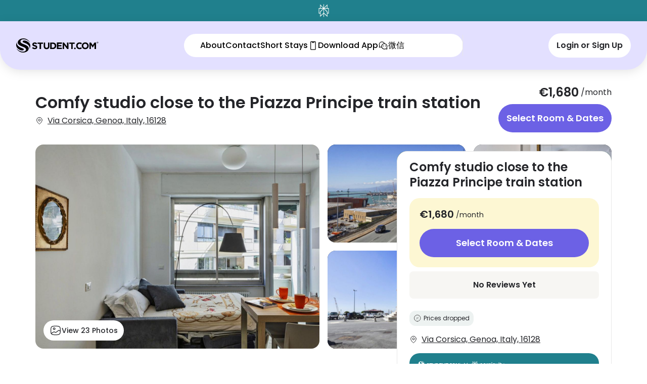

--- FILE ---
content_type: text/html; charset=utf-8
request_url: https://www.student.com/ja-jp/it/genoa/p/uniplaces-it-genoa-352915-comfy-studio-close-to-the-piazza-principe-train-station
body_size: 162396
content:
<!DOCTYPE html><html lang="en" data-sentry-component="RootLayout" data-sentry-source-file="layout.tsx"><head><meta charSet="utf-8"/><meta name="viewport" content="width=device-width, initial-scale=1"/><link rel="stylesheet" href="https://cdn.student.com/student-website/_next/static/css/a11df1757644771d.css" data-precedence="next"/><link rel="stylesheet" href="https://cdn.student.com/student-website/_next/static/css/eaa909396049ef4d.css" data-precedence="next"/><link rel="stylesheet" href="https://cdn.student.com/student-website/_next/static/css/80b0118780c233ee.css" data-precedence="next"/><link rel="preload" as="script" fetchPriority="low" href="https://cdn.student.com/student-website/_next/static/chunks/webpack-ae3d01723c9f41ab.js"/><script src="https://cdn.student.com/student-website/_next/static/chunks/3f27868e-2e94d3fee665d7f3.js" async=""></script><script src="https://cdn.student.com/student-website/_next/static/chunks/314-c8d9b9c6214f8d58.js" async=""></script><script src="https://cdn.student.com/student-website/_next/static/chunks/main-app-7e2ae8e08c95e836.js" async=""></script><script src="https://cdn.student.com/student-website/_next/static/chunks/b1c3ade1-fa4d1be6d37aef74.js" async=""></script><script src="https://cdn.student.com/student-website/_next/static/chunks/3673-3916e8c13242c9a9.js" async=""></script><script src="https://cdn.student.com/student-website/_next/static/chunks/9537-422219c5d681ddb0.js" async=""></script><script src="https://cdn.student.com/student-website/_next/static/chunks/8191-d6374b889d36314f.js" async=""></script><script src="https://cdn.student.com/student-website/_next/static/chunks/9301-7fd2001a86f61176.js" async=""></script><script src="https://cdn.student.com/student-website/_next/static/chunks/5249-bf026c31c9c450fe.js" async=""></script><script src="https://cdn.student.com/student-website/_next/static/chunks/8311-44661f227fc07f20.js" async=""></script><script src="https://cdn.student.com/student-website/_next/static/chunks/2786-442e9821ab558398.js" async=""></script><script src="https://cdn.student.com/student-website/_next/static/chunks/6944-78e66dc9619d46a0.js" async=""></script><script src="https://cdn.student.com/student-website/_next/static/chunks/3753-3876fe48dbc65c8b.js" async=""></script><script src="https://cdn.student.com/student-website/_next/static/chunks/1939-bda9da19f13dc0aa.js" async=""></script><script src="https://cdn.student.com/student-website/_next/static/chunks/7059-85f0c8134686bcb6.js" async=""></script><script src="https://cdn.student.com/student-website/_next/static/chunks/app/%5Bcountry%5D/%5Bcity%5D/p/%5Bslug%5D/layout-62fc28dddab60a06.js" async=""></script><script src="https://cdn.student.com/student-website/_next/static/chunks/4923-f5e82315be14e75d.js" async=""></script><script src="https://cdn.student.com/student-website/_next/static/chunks/8895-5eacf9e40ed1ea5e.js" async=""></script><script src="https://cdn.student.com/student-website/_next/static/chunks/3324-d49470ad35ba0b91.js" async=""></script><script src="https://cdn.student.com/student-website/_next/static/chunks/app/layout-8431fd9a9412759a.js" async=""></script><script src="https://cdn.student.com/student-website/_next/static/chunks/7382-05d398b965fc0edf.js" async=""></script><script src="https://cdn.student.com/student-website/_next/static/chunks/4065-1bafad8bf6651efa.js" async=""></script><script src="https://cdn.student.com/student-website/_next/static/chunks/6766-6bf65598bc3ddfe5.js" async=""></script><script src="https://cdn.student.com/student-website/_next/static/chunks/591-9b9f15d5640a51c1.js" async=""></script><script src="https://cdn.student.com/student-website/_next/static/chunks/app/error-6bc6b19edceaac25.js" async=""></script><script src="https://cdn.student.com/student-website/_next/static/chunks/7120-d58e098c8096f23a.js" async=""></script><script src="https://cdn.student.com/student-website/_next/static/chunks/6935-96971beee73f0dbc.js" async=""></script><script src="https://cdn.student.com/student-website/_next/static/chunks/9959-09f3d429d4d92cf4.js" async=""></script><script src="https://cdn.student.com/student-website/_next/static/chunks/4947-2202abc16220e711.js" async=""></script><script src="https://cdn.student.com/student-website/_next/static/chunks/4572-3c87367a93ff0508.js" async=""></script><script src="https://cdn.student.com/student-website/_next/static/chunks/1703-f668fd46dd9d1606.js" async=""></script><script src="https://cdn.student.com/student-website/_next/static/chunks/9735-802005c8cd76d3ca.js" async=""></script><script src="https://cdn.student.com/student-website/_next/static/chunks/4859-a88c65c8b3e1f725.js" async=""></script><script src="https://cdn.student.com/student-website/_next/static/chunks/2106-0b18a8a943a8ab7a.js" async=""></script><script src="https://cdn.student.com/student-website/_next/static/chunks/app/%5Bcountry%5D/%5Bcity%5D/p/%5Bslug%5D/page-061a1d5181e7ac14.js" async=""></script><script src="https://cdn.student.com/student-website/_next/static/chunks/app/not-found-9f9e75508031ca61.js" async=""></script><link rel="preload" href="https://cdn-ukwest.onetrust.com/consent/0194d0c8-8ec1-7493-bcfa-cb67b769bc5c/OtAutoBlock.js" as="script"/><link rel="preload" href="https://cdn-ukwest.onetrust.com/scripttemplates/otSDKStub.js?did=0194d0c8-8ec1-7493-bcfa-cb67b769bc5c&amp;data-document-language=true" as="script"/><link rel="preload" href="https://cdn.optimizely.com/js/5644874184130560.js" as="script"/><link rel="preload" href="https://js-eu1.hsforms.net/forms/embed/145922078.js" as="script"/><link rel="preload" href="https://www.googletagmanager.com/gtm.js?id=GTM-PVVT8M" as="script"/><link rel="preload" href="https://accounts.google.com/gsi/client" as="script"/><meta name="next-size-adjust" content=""/><link rel="preconnect" href="https://logx.optimizely.com"/><title>Comfy studio close to the Piazza Principe train station Genoa | Student Accommodation | Student.com</title><meta name="description" content="Book your Genoa accommodation at Comfy studio close to the Piazza Principe train station. Our expert booking team will help you find the ideal room for you."/><link rel="canonical" href="https://www.student.com/ja-jp/it/genoa/p/uniplaces-it-genoa-352915-comfy-studio-close-to-the-piazza-principe-train-station"/><link rel="alternate" hrefLang="x-default" href="https://www.student.com/it/genoa/p/uniplaces-it-genoa-352915-comfy-studio-close-to-the-piazza-principe-train-station"/><link rel="alternate" hrefLang="en" href="https://www.student.com/it/genoa/p/uniplaces-it-genoa-352915-comfy-studio-close-to-the-piazza-principe-train-station"/><link rel="alternate" hrefLang="de-de" href="https://www.student.com/de-de/it/genoa/p/uniplaces-it-genoa-352915-comfy-studio-close-to-the-piazza-principe-train-station"/><link rel="alternate" hrefLang="el-gr" href="https://www.student.com/el-gr/it/genoa/p/uniplaces-it-genoa-352915-comfy-studio-close-to-the-piazza-principe-train-station"/><link rel="alternate" hrefLang="es-es" href="https://www.student.com/es-es/it/genoa/p/uniplaces-it-genoa-352915-comfy-studio-close-to-the-piazza-principe-train-station"/><link rel="alternate" hrefLang="fr-fr" href="https://www.student.com/fr-fr/it/genoa/p/uniplaces-it-genoa-352915-comfy-studio-close-to-the-piazza-principe-train-station"/><link rel="alternate" hrefLang="it-it" href="https://www.student.com/it-it/it/genoa/p/uniplaces-it-genoa-352915-comfy-studio-close-to-the-piazza-principe-train-station"/><link rel="alternate" hrefLang="ja-jp" href="https://www.student.com/ja-jp/it/genoa/p/uniplaces-it-genoa-352915-comfy-studio-close-to-the-piazza-principe-train-station"/><link rel="alternate" hrefLang="ko-kr" href="https://www.student.com/ko-kr/it/genoa/p/uniplaces-it-genoa-352915-comfy-studio-close-to-the-piazza-principe-train-station"/><link rel="alternate" hrefLang="th-th" href="https://www.student.com/th-th/it/genoa/p/uniplaces-it-genoa-352915-comfy-studio-close-to-the-piazza-principe-train-station"/><link rel="alternate" hrefLang="vi-vn" href="https://www.student.com/vi-vn/it/genoa/p/uniplaces-it-genoa-352915-comfy-studio-close-to-the-piazza-principe-train-station"/><link rel="alternate" hrefLang="zh-hk" href="https://www.student.com/zh-hk/it/genoa/p/uniplaces-it-genoa-352915-comfy-studio-close-to-the-piazza-principe-train-station"/><meta property="og:title" content="Comfy studio close to the Piazza Principe train station Genoa | Student Accommodation | Student.com"/><meta property="og:description" content="Book your Genoa accommodation at Comfy studio close to the Piazza Principe train station. Our expert booking team will help you find the ideal room for you."/><meta property="og:url" content="https://www.student.com/it/genoa/p/uniplaces-it-genoa-352915-comfy-studio-close-to-the-piazza-principe-train-station"/><meta property="og:locale" content="en"/><meta property="og:image" content="https://image.student.com/max_1250x700/property-66372-2150699-cae8bb575fa85bab23a1af93cbe2a802.jpeg"/><meta property="og:locale:alternate" content="en-gb"/><meta property="og:locale:alternate" content="zh-cn"/><meta property="og:locale:alternate" content="zh-tw"/><meta property="og:locale:alternate" content="zh-hk"/><meta property="og:locale:alternate" content="ko-kr"/><meta property="og:locale:alternate" content="de-de"/><meta property="og:locale:alternate" content="es-es"/><meta property="og:locale:alternate" content="es-la"/><meta property="og:locale:alternate" content="fr-fr"/><meta property="og:locale:alternate" content="it-it"/><meta property="og:locale:alternate" content="pt-br"/><meta property="og:locale:alternate" content="ja-jp"/><meta property="og:locale:alternate" content="vi-vn"/><meta property="og:locale:alternate" content="th-th"/><meta property="og:locale:alternate" content="el-gr"/><meta property="og:locale:alternate" content="el-cy"/><meta property="og:locale:alternate" content="ru-ru"/><meta property="og:locale:alternate" content="tr-tr"/><meta name="twitter:card" content="summary_large_image"/><meta name="twitter:site" content="@student"/><meta name="twitter:title" content="Comfy studio close to the Piazza Principe train station Genoa | Student Accommodation | Student.com"/><meta name="twitter:description" content="Book your Genoa accommodation at Comfy studio close to the Piazza Principe train station. Our expert booking team will help you find the ideal room for you."/><meta name="twitter:image" content="https://image.student.com/max_1250x700/property-66372-2150699-cae8bb575fa85bab23a1af93cbe2a802.jpeg"/><script>(self.__next_s=self.__next_s||[]).push([0,{"data-sentry-element":"Script","data-sentry-source-file":"layout.tsx","children":"window.__DEBUG_CONSENT = false;","id":"consent-debug-flag"}])</script><script>(self.__next_s=self.__next_s||[]).push([0,{"data-sentry-element":"Script","data-sentry-source-file":"layout.tsx","children":"(function() {\n  const CONSENT_STATE_KEY = '__consent_state__';\n  const REJECTED_GROUPS_KEY = '__consent_rejected_groups__';\n  const DEBUG = window.__DEBUG_CONSENT === true;\n  \n  try {\n    // Clear any stale rejections on page load to allow fresh OneTrust state\n    // Rejections are only set when user explicitly changes consent (in OtAutoBlockMonitor)\n    // This ensures initial page loads are not blocked by old session data\n    sessionStorage.removeItem(REJECTED_GROUPS_KEY);\n    \n    if (DEBUG) {\n      console.log('[Consent SessionStorage] ✓ Cleared stale rejections - fresh OneTrust state will load');\n    }\n  } catch (error) {\n    if (DEBUG) {\n      console.warn('[Consent SessionStorage] Error initializing:', error);\n    }\n  }\n  \n  // Store for later use by consent event handler\n  window.__consentStateKey = CONSENT_STATE_KEY;\n  window.__rejectedGroupsKey = REJECTED_GROUPS_KEY;\n})();","id":"consent-sessionStorage-init"}])</script><script>(self.__next_s=self.__next_s||[]).push([0,{"data-sentry-element":"Script","data-sentry-source-file":"layout.tsx","children":"window.dataLayer = window.dataLayer || [];","id":"gtm-datalayer-init"}])</script><script>(self.__next_s=self.__next_s||[]).push(["https://cdn-ukwest.onetrust.com/consent/0194d0c8-8ec1-7493-bcfa-cb67b769bc5c/OtAutoBlock.js",{"id":"onetrust-autoblock"}])</script><meta name="sentry-trace" content="034e411eccbca81f6dd37544c49f1ccb-814e792569546577-0"/><meta name="baggage" content="sentry-environment=prod,sentry-release=6Ak3OLUd9pVtHkTcAXBjW,sentry-public_key=838d540c35d6a8a0de16f34e268fe12e,sentry-trace_id=034e411eccbca81f6dd37544c49f1ccb,sentry-sampled=false"/><script src="https://cdn.student.com/student-website/_next/static/chunks/polyfills-42372ed130431b0a.js" noModule=""></script><script>(window[Symbol.for("ApolloSSRDataTransport")] ??= []).push({"rehydrate":{"_R_1iv5ubsnq5lb_":{"data":undefined,"loading":false,"networkStatus":7,"called":false},"_R_3chhbqiv5ubsnq5lb_":{"data":undefined,"loading":false,"networkStatus":7,"called":false},"_R_2ihbqiv5ubsnq5lb_":{"data":undefined,"loading":false,"networkStatus":7,"called":false},"_R_1mkihbqiv5ubsnq5lb_":{"data":undefined,"loading":false,"networkStatus":7,"called":false},"_R_sihbqiv5ubsnq5lb_":{"data":undefined,"loading":false,"networkStatus":7,"called":false},"_R_44hbqiv5ubsnq5lb_":{"data":undefined,"loading":false,"networkStatus":7,"called":false},"_R_44hbqiv5ubsnq5lbH1_":{"data":undefined,"loading":false,"networkStatus":7,"called":false},"_R_44hbqiv5ubsnq5lbH2_":{"data":undefined,"loading":false,"networkStatus":7,"called":false},"_R_7l5hbqiv5ubsnq5lb_":{"data":undefined,"loading":false,"networkStatus":7,"called":false},"_R_7l5hbqiv5ubsnq5lbH1_":{"data":undefined,"loading":false,"networkStatus":7,"called":false},"_R_7l5hbqiv5ubsnq5lbH2_":{"data":undefined,"loading":false,"networkStatus":7,"called":false},"_R_7hbqiv5ubsnq5lb_":{"data":undefined,"loading":true,"networkStatus":1,"called":true}},"events":[]})</script></head><body class="h-dvh font-sans antialiased __variable_152100"><div hidden=""><!--$--><!--/$--></div><div id="otnotice-container"></div><div id="onetrust-container"></div><div id="notice"></div><div role="region" aria-label="Notifications (F8)" tabindex="-1" style="pointer-events:none"><ol tabindex="-1" class="fixed top-0 lg:top-auto lg:bottom-0 lg:left-1/2 lg:transform lg:-translate-x-1/2 z-[910] flex max-h-screen w-full flex-col-reverse p-4 gap-2 md:max-w-[420px]" data-sentry-element="ToastViewport" data-sentry-source-file="Toaster.tsx"></ol></div><div class="fixed z-40 w-full lg:hidden"><div class="flex flex-row w-full items-center justify-between p-2 text-center group bg-turquoise-ocean hover:cursor-pointer" aria-haspopup="dialog" role="button"><style>
          ::-webkit-scrollbar-track {
          background: #ffffff;
        }
        </style><div class="flex w-full items-center justify-center gap-2 lg:gap-4 text-sm font-semibold lg:typography-desktop-body2-semibold text-white"><span class="shrink-0"><svg xmlns="http://www.w3.org/2000/svg" fill="none" viewBox="0 0 22 26" style="width:21px;height:26px" data-sentry-element="svg" data-sentry-component="SvgPerplexityLogo" data-sentry-source-file="PerplexityLogo.tsx"><path fill="#FCFCF9" d="M21.5 7.786h-2.885V0l-7.031 6.971V0h-1.168v6.971L3.386 0v7.786H.5v11.218h2.877V26l7.039-6.667V26h1.168v-6.667L18.623 26v-6.996H21.5zm-4.06-4.922v4.922H12.48zm-12.887 0 4.958 4.922H4.553zM1.668 17.761V9.037h7.828l-6.119 5.984v2.74zm2.877-2.197 5.871-5.737v7.844l-5.87 5.555zm12.902 7.662-5.87-5.555V9.827l5.87 5.737zm2.877-5.465h-1.701v-2.74l-6.119-5.984h7.828v8.724z" data-sentry-element="path" data-sentry-source-file="PerplexityLogo.tsx"></path></svg></span><span class="text-left"></span></div></div></div><div id="propertyPage"><div class="lg:hidden"><header class="absolute top-0 z-30 w-full bg-transparent px-4 pt-11 lg:hidden" data-sentry-component="NavHeaderTransparent" data-sentry-source-file="NavHeader.tsx"><div class="flex py-3"><button type="button" data-sentry-element="Button" data-sentry-source-file="NavHeader.tsx" class="relative flex items-center justify-center whitespace-nowrap rounded-full outline-offset-1 outline-gray-300 transition-colors hover:cursor-pointer focus-visible:outline-[3px] disabled:pointer-events-none disabled:bg-gray-200 text-white disabled:text-white typography-button-md bg-black/30 p-3"><div class="inline-flex items-center justify-center gap-1 opacity-100"><svg xmlns="http://www.w3.org/2000/svg" fill="currentColor" viewBox="0 0 25 24" color="white" class="size-4" data-sentry-element="svg" data-sentry-component="SvgArrowLeft" data-sentry-source-file="ArrowLeft.tsx"><path fill="currentColor" d="M11.45 19.52a.77.77 0 0 0 .53.21.7.7 0 0 0 .52-.22.74.74 0 0 0 0-1.06l-5.7-5.7h13.22a.75.75 0 0 0 0-1.5H6.798l5.712-5.73a.74.74 0 0 0 0-1.06.75.75 0 0 0-1.06 0l-7 7a.75.75 0 0 0 0 1.06z" data-sentry-element="path" data-sentry-source-file="ArrowLeft.tsx"></path></svg></div></button><div class="ml-auto flex  space-x-2"><div class="flex items-center gap-4"><div class="contents"><button data-testid="mobile-open-nav-dialog" data-sentry-element="Button" data-sentry-source-file="BurgerMenuDialog.tsx" type="button" aria-haspopup="dialog" aria-expanded="false" aria-controls="radix-_R_7chhbqiv5ubsnq5lb_" data-state="closed" class="relative flex items-center justify-center whitespace-nowrap rounded-full outline-gray-300 transition-colors hover:cursor-pointer focus-visible:outline-[3px] disabled:pointer-events-none disabled:bg-gray-200 disabled:text-gray-400 bg-transparent text-gray-700 outline-offset-0 p-0"><div class="inline-flex items-center justify-center gap-1 opacity-100"><svg xmlns="http://www.w3.org/2000/svg" fill="none" viewBox="0 0 25 25" class="size-6 text-white group-data-[at-top=false]:text-gray-700" data-sentry-element="svg" data-sentry-component="SvgMenuIcon" data-sentry-source-file="MenuIcon.tsx"><path stroke="currentColor" stroke-linecap="round" stroke-width="1.5" d="M3.898 7.971h18M3.898 12.971h18M3.898 17.971h18" data-sentry-element="path" data-sentry-source-file="MenuIcon.tsx"></path></svg></div></button></div></div></div></div></header><div class=" rounded-b-[20px] bg-green-200" data-sentry-component="HeroSection" data-sentry-source-file="HeroSection.tsx"><div class="relative w-full" role="region" aria-roledescription="carousel" data-sentry-element="Carousel" data-sentry-source-file="HeroSection.tsx"><div class="overflow-hidden"><div class="flex -ml-4" data-sentry-element="CarouselContent" data-sentry-source-file="HeroSection.tsx"><div role="group" aria-roledescription="slide" class="min-w-0 shrink-0 grow-0 basis-full pl-4"><div class="absolute z-10 flex h-full w-[96%] rounded-b-[20px] bg-hero-gradient-mobile mix-blend-multiply"></div><img alt="Room details image" data-sentry-element="Image" data-sentry-component="CDNImage" data-sentry-source-file="CDNImage.tsx" loading="lazy" width="418" height="418" decoding="async" data-nimg="1" class="w-full rounded-b-[20px] bg-hero-gradient-mobile" style="color:transparent" srcSet="https://image.student.com/418x418/property-66372-2150699-cae8bb575fa85bab23a1af93cbe2a802.jpeg 1x, https://image.student.com/418x418/property-66372-2150699-cae8bb575fa85bab23a1af93cbe2a802.jpeg 2x" src="https://image.student.com/418x418/property-66372-2150699-cae8bb575fa85bab23a1af93cbe2a802.jpeg"/></div><div role="group" aria-roledescription="slide" class="min-w-0 shrink-0 grow-0 basis-full pl-4"><div class="absolute z-10 flex h-full w-[96%] rounded-b-[20px] bg-hero-gradient-mobile mix-blend-multiply"></div><img alt="Room details image" data-sentry-element="Image" data-sentry-component="CDNImage" data-sentry-source-file="CDNImage.tsx" loading="lazy" width="418" height="418" decoding="async" data-nimg="1" class="w-full rounded-b-[20px] bg-hero-gradient-mobile" style="color:transparent" srcSet="https://image.student.com/418x418/property-66372-2150711-c063b7cbeac1ebe1698c43a90d8fb6b5.jpeg 1x, https://image.student.com/418x418/property-66372-2150711-c063b7cbeac1ebe1698c43a90d8fb6b5.jpeg 2x" src="https://image.student.com/418x418/property-66372-2150711-c063b7cbeac1ebe1698c43a90d8fb6b5.jpeg"/></div><div role="group" aria-roledescription="slide" class="min-w-0 shrink-0 grow-0 basis-full pl-4"><div class="absolute z-10 flex h-full w-[96%] rounded-b-[20px] bg-hero-gradient-mobile mix-blend-multiply"></div><img alt="Room details image" data-sentry-element="Image" data-sentry-component="CDNImage" data-sentry-source-file="CDNImage.tsx" loading="lazy" width="418" height="418" decoding="async" data-nimg="1" class="w-full rounded-b-[20px] bg-hero-gradient-mobile" style="color:transparent" srcSet="https://image.student.com/418x418/property-66372-2150694-e8df1ce364539f1065389d1aa3e52b6d.jpeg 1x, https://image.student.com/418x418/property-66372-2150694-e8df1ce364539f1065389d1aa3e52b6d.jpeg 2x" src="https://image.student.com/418x418/property-66372-2150694-e8df1ce364539f1065389d1aa3e52b6d.jpeg"/></div><div role="group" aria-roledescription="slide" class="min-w-0 shrink-0 grow-0 basis-full pl-4"><div class="absolute z-10 flex h-full w-[96%] rounded-b-[20px] bg-hero-gradient-mobile mix-blend-multiply"></div><img alt="Room details image" data-sentry-element="Image" data-sentry-component="CDNImage" data-sentry-source-file="CDNImage.tsx" loading="lazy" width="418" height="418" decoding="async" data-nimg="1" class="w-full rounded-b-[20px] bg-hero-gradient-mobile" style="color:transparent" srcSet="https://image.student.com/418x418/property-66372-2150696-1dcb9641db0e240ce0d068ec5cf7b796.jpeg 1x, https://image.student.com/418x418/property-66372-2150696-1dcb9641db0e240ce0d068ec5cf7b796.jpeg 2x" src="https://image.student.com/418x418/property-66372-2150696-1dcb9641db0e240ce0d068ec5cf7b796.jpeg"/></div><div role="group" aria-roledescription="slide" class="min-w-0 shrink-0 grow-0 basis-full pl-4"><div class="absolute z-10 flex h-full w-[96%] rounded-b-[20px] bg-hero-gradient-mobile mix-blend-multiply"></div><img alt="Room details image" data-sentry-element="Image" data-sentry-component="CDNImage" data-sentry-source-file="CDNImage.tsx" loading="lazy" width="418" height="418" decoding="async" data-nimg="1" class="w-full rounded-b-[20px] bg-hero-gradient-mobile" style="color:transparent" srcSet="https://image.student.com/418x418/property-66372-2150710-b778ecb3de99e3963d553dac10392837.jpeg 1x, https://image.student.com/418x418/property-66372-2150710-b778ecb3de99e3963d553dac10392837.jpeg 2x" src="https://image.student.com/418x418/property-66372-2150710-b778ecb3de99e3963d553dac10392837.jpeg"/></div><div role="group" aria-roledescription="slide" class="min-w-0 shrink-0 grow-0 basis-full pl-4"><div class="absolute z-10 flex h-full w-[96%] rounded-b-[20px] bg-hero-gradient-mobile mix-blend-multiply"></div><img alt="Room details image" data-sentry-element="Image" data-sentry-component="CDNImage" data-sentry-source-file="CDNImage.tsx" loading="lazy" width="418" height="418" decoding="async" data-nimg="1" class="w-full rounded-b-[20px] bg-hero-gradient-mobile" style="color:transparent" srcSet="https://image.student.com/418x418/property-66372-2150708-ad9cf68066c13fe37bafdbda70fdc079.jpeg 1x, https://image.student.com/418x418/property-66372-2150708-ad9cf68066c13fe37bafdbda70fdc079.jpeg 2x" src="https://image.student.com/418x418/property-66372-2150708-ad9cf68066c13fe37bafdbda70fdc079.jpeg"/></div><div role="group" aria-roledescription="slide" class="min-w-0 shrink-0 grow-0 basis-full pl-4"><div class="absolute z-10 flex h-full w-[96%] rounded-b-[20px] bg-hero-gradient-mobile mix-blend-multiply"></div><img alt="Room details image" data-sentry-element="Image" data-sentry-component="CDNImage" data-sentry-source-file="CDNImage.tsx" loading="lazy" width="418" height="418" decoding="async" data-nimg="1" class="w-full rounded-b-[20px] bg-hero-gradient-mobile" style="color:transparent" srcSet="https://image.student.com/418x418/property-66372-2150704-c549da23f25492398df0039bf84b81c1.jpeg 1x, https://image.student.com/418x418/property-66372-2150704-c549da23f25492398df0039bf84b81c1.jpeg 2x" src="https://image.student.com/418x418/property-66372-2150704-c549da23f25492398df0039bf84b81c1.jpeg"/></div><div role="group" aria-roledescription="slide" class="min-w-0 shrink-0 grow-0 basis-full pl-4"><div class="absolute z-10 flex h-full w-[96%] rounded-b-[20px] bg-hero-gradient-mobile mix-blend-multiply"></div><img alt="Room details image" data-sentry-element="Image" data-sentry-component="CDNImage" data-sentry-source-file="CDNImage.tsx" loading="lazy" width="418" height="418" decoding="async" data-nimg="1" class="w-full rounded-b-[20px] bg-hero-gradient-mobile" style="color:transparent" srcSet="https://image.student.com/418x418/property-66372-2150703-836545a0b3f95749f798fd2db51a6bc2.jpeg 1x, https://image.student.com/418x418/property-66372-2150703-836545a0b3f95749f798fd2db51a6bc2.jpeg 2x" src="https://image.student.com/418x418/property-66372-2150703-836545a0b3f95749f798fd2db51a6bc2.jpeg"/></div></div></div><div class="absolute bottom-16 w-full "></div><div class="absolute bottom-2.5 left-1/2  z-20 flex -translate-x-1/2 items-center space-x-2"><button data-sentry-element="Button" data-sentry-source-file="HeroSection.tsx" class="relative flex items-center justify-center whitespace-nowrap rounded-full outline-offset-1 transition-colors hover:cursor-pointer focus-visible:outline-[3px] disabled:pointer-events-none disabled:text-gray-400 border-gray-700 text-gray-700 outline-transparent hover:bg-gray-100/60 focus-visible:border-gray-700 focus-visible:bg-gray-100 disabled:border-gray-400 disabled:bg-gray-100 border-0 bg-white px-2.5 py-1 typography-body4-mobile"><div class="inline-flex items-center justify-center gap-1 opacity-100"><svg xmlns="http://www.w3.org/2000/svg" fill="none" viewBox="0 0 28 24" class="size-4" data-sentry-element="svg" data-sentry-component="SvgImageIcon" data-sentry-source-file="ImageIcon.tsx"><path stroke="currentColor" stroke-linecap="round" stroke-linejoin="round" stroke-width="1.5" d="M10.72 22h6.562c5.468 0 7.655-2 7.655-7V9c0-5-2.187-7-7.655-7H10.72C5.252 2 3.064 4 3.064 9v6c0 5 2.188 7 7.656 7" data-sentry-element="path" data-sentry-source-file="ImageIcon.tsx"></path><path stroke="currentColor" stroke-linecap="round" stroke-linejoin="round" stroke-width="1.5" d="M10.72 10c1.208 0 2.188-.895 2.188-2s-.98-2-2.188-2-2.187.895-2.187 2 .98 2 2.188 2zm-6.923 8.95 5.391-3.31c.864-.53 2.111-.47 2.888.14l.36.29c.854.67 2.232.67 3.085 0l4.55-3.57c.852-.67 2.23-.67 3.083 0l1.783 1.4" data-sentry-element="path" data-sentry-source-file="ImageIcon.tsx"></path></svg>View Photos</div></button></div></div></div></div><div class="hidden lg:flex "><nav class="fixed z-40 flex flex-col w-full transition-all duration-500 group translate-y-0" data-at-top="false" data-sentry-component="NavbarWrapper" data-sentry-source-file="NavbarWrapper.tsx"><div class="flex flex-row w-full items-center justify-between p-2 text-center group bg-turquoise-ocean hover:cursor-pointer" aria-haspopup="dialog" role="button"><style>
          ::-webkit-scrollbar-track {
          background: #ffffff;
        }
        </style><div class="flex w-full items-center justify-center gap-2 lg:gap-4 text-sm font-semibold lg:typography-desktop-body2-semibold text-white"><span class="shrink-0"><svg xmlns="http://www.w3.org/2000/svg" fill="none" viewBox="0 0 22 26" style="width:21px;height:26px" data-sentry-element="svg" data-sentry-component="SvgPerplexityLogo" data-sentry-source-file="PerplexityLogo.tsx"><path fill="#FCFCF9" d="M21.5 7.786h-2.885V0l-7.031 6.971V0h-1.168v6.971L3.386 0v7.786H.5v11.218h2.877V26l7.039-6.667V26h1.168v-6.667L18.623 26v-6.996H21.5zm-4.06-4.922v4.922H12.48zm-12.887 0 4.958 4.922H4.553zM1.668 17.761V9.037h7.828l-6.119 5.984v2.74zm2.877-2.197 5.871-5.737v7.844l-5.87 5.555zm12.902 7.662-5.87-5.555V9.827l5.87 5.737zm2.877-5.465h-1.701v-2.74l-6.119-5.984h7.828v8.724z" data-sentry-element="path" data-sentry-source-file="PerplexityLogo.tsx"></path></svg></span><span class="text-left"></span></div></div><div class="w-full flex items-center gap-4 px-4 py-3 lg:px-8 lg:py-6 rounded-b-2.5xl lg:rounded-b-5xl justify-between bg-purple-200 drop-shadow-[0_4px_9.4px_rgba(0,0,0,0.1)]"><a class="w-auto" data-sentry-element="Link" data-sentry-source-file="Navbar.tsx" href="/"><svg xmlns="http://www.w3.org/2000/svg" fill="none" viewBox="0 0 186 32" class="h-6 w-auto text-white lg:h-7 xl:h-9" data-sentry-element="svg" data-sentry-component="SvgLogoIcon" data-sentry-source-file="LogoIcon.tsx"><path fill="#FCCE01" class="group-data-[at-top=false]:fill-black transition-all delay-200" fill-rule="evenodd" d="M23.924 2.026c2.927 1.519 5.26 3.805 6.858 6.687.109.196-.183.365-.317.184a16.4 16.4 0 0 0-2.466-2.675c-1.544-1.341-3.35-2.404-5.401-3.173a19 19 0 0 0-4.58-1.038c-1.954-.143-3.338-.049-5.02.552-1.49.6-3.46 2.037-3.402 4.08.102 3.553 3.318 4.865 6.977 6.357q.46.187.926.38c.26.108.556.227.879.356 1.373.551 3.238 1.3 4.976 2.264 1.48.828 2.843 1.802 3.687 2.922q.08.109.155.22c.695 1.131 1.081 2.385 1.081 3.704v.013c-.01 5.019-5.614 9.086-12.526 9.086-2.943 0-5.649-.737-7.787-1.972-2.927-1.518-5.26-3.804-6.858-6.686-.109-.196.183-.365.317-.184q1.091 1.482 2.466 2.675c1.544 1.34 3.35 2.403 5.401 3.172 1.474.538 3.016.877 4.581 1.038 1.953.144 3.337.05 5.02-.552 1.49-.6 3.46-2.037 3.401-4.08-.102-3.552-3.318-4.864-6.978-6.357q-.46-.186-.925-.38a85 85 0 0 0-.882-.357C12.134 17.71 10.27 16.963 8.534 16c-1.48-.828-2.843-1.803-3.687-2.923a5 5 0 0 1-.155-.22c-.695-1.13-1.082-2.384-1.082-3.703V9.14C3.62 4.121 9.226.055 16.138.055c2.944 0 5.65.737 7.787 1.971m1.5 4.97c-2.504-1.431-5.067-2.332-7.763-2.172a4.6 4.6 0 0 0-1.138.233c-1.087.348-1.831 1.043-1.854 1.987-.023.928.78 1.759 1.982 2.188.24.107.486.198.724.28 1.755.597 3.484 1.267 5.16 2.076 4.352 2.16 8.823 5.824 7.406 11.482-.041.166.204.248.28.093 3.731-7.555.806-12.686-4.798-16.166M6.466 25.004c2.504 1.432 5.068 2.333 7.764 2.172a4.6 4.6 0 0 0 1.137-.232c1.087-.348 1.831-1.044 1.854-1.988.023-.927-.78-1.758-1.982-2.188a10 10 0 0 0-.724-.28c-1.755-.596-3.484-1.267-5.16-2.075C5.006 18.252.534 14.588 1.95 8.93c.042-.167-.204-.248-.28-.094-3.73 7.555-.805 12.686 4.798 16.167" clip-rule="evenodd" data-sentry-element="path" data-sentry-source-file="LogoIcon.tsx"></path><path fill="currentColor" class="group-data-[at-top=false]:fill-black transition-all delay-200" fill-rule="evenodd" d="M181.91 8.592q-.147.326-.147.727a1.757 1.757 0 0 0 1.783 1.788 1.8 1.8 0 0 0 1.249-.492q.246-.236.392-.563t.147-.727q0-.402-.145-.728a1.75 1.75 0 0 0-.958-.93 1.8 1.8 0 0 0-.68-.13q-.358 0-.68.128a1.73 1.73 0 0 0-.961.927m.301.729q0 .3.099.56.1.26.279.452a1.3 1.3 0 0 0 .956.412 1.3 1.3 0 0 0 .953-.41q.178-.19.282-.45t.104-.56-.102-.561a1.4 1.4 0 0 0-.281-.452 1.312 1.312 0 0 0-2.189.448q-.102.26-.101.56m1.415-1.01-.777-.002-.004 2.019h.392l.001-.84h.21l.515.841h.419l-.523-.854a.62.62 0 0 0 .363-.16q.148-.135.148-.412.001-.32-.19-.456-.19-.135-.554-.137m-.388.843h.32q.086.002.163-.006a.4.4 0 0 0 .133-.035.22.22 0 0 0 .091-.079.24.24 0 0 0 .034-.136.23.23 0 0 0-.034-.131.2.2 0 0 0-.09-.077.5.5 0 0 0-.133-.036 2 2 0 0 0-.163-.01h-.32zm-35.18 7.6v-.043c0-4.213 3.325-7.663 7.899-7.663s7.856 3.408 7.856 7.62v.043c0 4.213-3.325 7.664-7.899 7.664s-7.856-3.409-7.856-7.622m-1.32 3.084c-1.075.94-2.085 1.531-3.666 1.531-2.541 0-4.298-2.117-4.298-4.657v-.043c0-2.54 1.799-4.615 4.298-4.615 1.432 0 2.567.597 3.674 1.572a9.3 9.3 0 0 1 1.577-2.845c-1.266-1.048-2.836-1.733-5.23-1.733-4.553 0-7.729 3.45-7.729 7.664v.042c0 4.255 3.24 7.62 7.602 7.62 2.346 0 3.907-.684 5.234-1.83a9.1 9.1 0 0 1-1.462-2.706M35.877 21.962l1.927-2.308c1.334 1.101 2.732 1.8 4.426 1.8 1.334 0 2.138-.53 2.138-1.398v-.042c0-.826-.508-1.25-2.986-1.884-2.985-.762-4.912-1.588-4.912-4.53v-.043c0-2.689 2.16-4.467 5.188-4.467 2.16 0 4.002.678 5.505 1.885L45.47 13.43c-1.312-.91-2.604-1.46-3.854-1.46-1.248 0-1.905.571-1.905 1.29v.043c0 .974.635 1.291 3.197 1.948 3.007.783 4.702 1.863 4.702 4.445v.043c0 2.942-2.245 4.593-5.443 4.593-2.245 0-4.51-.783-6.289-2.37m129.536-12.66h3.515l3.896 6.266 3.897-6.266h3.515V24.12h-3.24v-9.675l-4.172 6.33h-.084l-4.129-6.267v9.612h-3.198zm-117.13 3.006h4.511v11.813h3.262V12.308h4.51V9.302H48.284zm13.894 5.462V9.302h3.261v8.383c0 2.413 1.207 3.663 3.197 3.663s3.198-1.207 3.198-3.557V9.3h3.261v8.363c0 4.488-2.52 6.69-6.5 6.69-3.982 0-6.417-2.223-6.417-6.584m24.896-1.016c0 2.625-1.8 4.424-4.468 4.424h-2.52v-8.933h2.52c2.668 0 4.468 1.841 4.468 4.466zm-10.25-7.452h5.781c4.658 0 7.877 3.197 7.877 7.367v.042c0 4.17-3.219 7.41-7.877 7.41h-5.781zm26.315-.019h-11.18v14.819h11.287v-2.9h-8.047V18.09h6.988v-2.9h-6.988v-3.006h7.94zm1.721.019h3.007l6.946 9.124V9.302h3.219V24.12h-2.774l-7.179-9.42v9.42h-3.219zm14.898 3.006h4.511v11.813h3.261V12.308h4.51V9.302h-12.282zm40.644 4.403v.043c0 2.54-1.821 4.615-4.447 4.615-2.625 0-4.489-2.117-4.489-4.658v-.042c0-2.54 1.821-4.615 4.447-4.615s4.489 2.117 4.489 4.657m-27.87 7.752a1.86 1.86 0 1 0 0-3.721 1.86 1.86 0 0 0 0 3.72" clip-rule="evenodd" data-sentry-element="path" data-sentry-source-file="LogoIcon.tsx"></path></svg></a><div class="contents lg:hidden"><div class="flex items-center gap-4"><div class="
						flex gap-1 rounded-full transition-all delay-200 group-data-[at-top=true]:hidden
						group-data-[at-top=false]:bg-white
						group-data-[at-top=true]:bg-black/20 group-data-[at-top=false]:text-black
						group-data-[at-top=true]:text-white group-data-[at-top=true]:backdrop-blur-md
					"><!--$!--><template data-dgst="BAILOUT_TO_CLIENT_SIDE_RENDERING"></template><!--/$--></div><!--$!--><template data-dgst="BAILOUT_TO_CLIENT_SIDE_RENDERING"></template><!--/$--><div class="contents"><button data-testid="mobile-open-nav-dialog" data-sentry-element="Button" data-sentry-source-file="BurgerMenuDialog.tsx" type="button" aria-haspopup="dialog" aria-expanded="false" aria-controls="radix-_R_3mkihbqiv5ubsnq5lb_" data-state="closed" class="relative flex items-center justify-center whitespace-nowrap rounded-full outline-gray-300 transition-colors hover:cursor-pointer focus-visible:outline-[3px] disabled:pointer-events-none disabled:bg-gray-200 disabled:text-gray-400 bg-transparent text-gray-700 outline-offset-0 p-0"><div class="inline-flex items-center justify-center gap-1 opacity-100"><svg xmlns="http://www.w3.org/2000/svg" fill="none" viewBox="0 0 25 25" class="size-6 text-white group-data-[at-top=false]:text-gray-700" data-sentry-element="svg" data-sentry-component="SvgMenuIcon" data-sentry-source-file="MenuIcon.tsx"><path stroke="currentColor" stroke-linecap="round" stroke-width="1.5" d="M3.898 7.971h18M3.898 12.971h18M3.898 17.971h18" data-sentry-element="path" data-sentry-source-file="MenuIcon.tsx"></path></svg></div></button></div></div></div><div class="hidden lg:contents"><div class="flex h-[46px] items-center justify-center rounded-full px-8 py-0.5 transition-all delay-200 group-data-[at-top=false]:bg-white group-data-[at-top=true]:bg-gray-700/20 group-data-[at-top=true]:py-2 group-data-[at-top=false]:pl-8 group-data-[at-top=false]:pr-0 group-data-[at-top=false]:text-black group-data-[at-top=true]:text-white group-data-[at-top=true]:backdrop-blur-md" data-sentry-component="NavbarItems" data-sentry-source-file="NavbarItems.tsx"><div class="transition-[width] ease-linear duration-75 flex h-full items-center gap-6 group-data-[at-top=false]:border-r group-data-[at-top=false]:border-gray-200 group-data-[at-top=false]:pr-4 group-data-[at-top=false]:w-[520px]"><a data-sentry-element="Link" data-sentry-source-file="ReactiveLink.tsx" data-active="false" class="typography-desktop-text-link data-[active=true]:font-[700] data-[active=false]:hover:text-gray-300" data-sentry-component="ReactiveLink" href="/about">About</a><a data-sentry-element="Link" data-sentry-source-file="ReactiveLink.tsx" data-active="false" class="typography-desktop-text-link data-[active=true]:font-[700] data-[active=false]:hover:text-gray-300" data-sentry-component="ReactiveLink" href="/contact">Contact</a><a target="_blank" data-sentry-element="Link" data-sentry-source-file="ReactiveLink.tsx" data-active="false" class="typography-desktop-text-link data-[active=true]:font-[700] data-[active=false]:hover:text-gray-300" data-sentry-component="ReactiveLink" href="https://shortstays.student.com/">Short Stays</a><button data-sentry-element="Button" data-sentry-source-file="DownloadAppButtonDesktop.tsx" class="relative flex items-center justify-center whitespace-nowrap rounded-full outline-gray-300 transition-colors hover:cursor-pointer focus-visible:outline-[3px] disabled:pointer-events-none disabled:bg-gray-200 disabled:text-gray-400 bg-transparent outline-offset-0 h-12 w-fit p-0 text-inherit typography-desktop-text-link hover:text-gray-300"><div class="inline-flex items-center justify-center gap-1 opacity-100"><svg xmlns="http://www.w3.org/2000/svg" fill="none" viewBox="0 0 24 24" data-testid="start-icon" class="size-5" data-sentry-element="svg" data-sentry-component="SvgSmartphoneIconOutlined" data-sentry-source-file="SmartphoneIconOutlined.tsx"><path fill="currentColor" fill-rule="evenodd" d="M16.638 2H8.362A2.33 2.33 0 0 0 6 4.286v16.012a2.33 2.33 0 0 0 2.362 2.286h8.276A2.33 2.33 0 0 0 19 20.298V4.286A2.33 2.33 0 0 0 16.638 2m-5.492 1.625h2.708v.542a.27.27 0 0 1-.27.27h-2.167a.27.27 0 0 1-.271-.27zm5.492 17.334a.704.704 0 0 0 .737-.661V4.286a.704.704 0 0 0-.737-.66H15.48v.54a1.896 1.896 0 0 1-1.896 1.897h-2.166A1.896 1.896 0 0 1 9.52 4.167v-.542H8.36a.704.704 0 0 0-.736.661v16.012c.023.385.352.68.737.66z" clip-rule="evenodd" data-sentry-element="path" data-sentry-source-file="SmartphoneIconOutlined.tsx"></path></svg>Download App</div></button><button data-sentry-element="Button" data-sentry-source-file="WMPButtonDesktop.tsx" class="relative flex items-center justify-center whitespace-nowrap rounded-full outline-gray-300 transition-colors hover:cursor-pointer focus-visible:outline-[3px] disabled:pointer-events-none disabled:bg-gray-200 disabled:text-gray-400 bg-transparent outline-offset-0 h-12 w-fit p-0 text-inherit typography-desktop-text-link hover:text-gray-300"><div class="inline-flex items-center justify-center gap-1 opacity-100"><svg xmlns="http://www.w3.org/2000/svg" fill="none" viewBox="0 0 21 20" data-testid="start-icon" class="size-5" data-sentry-element="svg" data-sentry-component="SvgWechatLogo" data-sentry-source-file="WechatLogo.tsx"><path fill="currentColor" d="M11.75 10.938a.938.938 0 1 1-1.875 0 .938.938 0 0 1 1.875 0M15.188 10a.937.937 0 1 0 0 1.874.937.937 0 0 0 0-1.874m4.01 6.521a1.25 1.25 0 0 1-1.552 1.552l-1.93-.568a6.25 6.25 0 0 1-8.463-3.175 6.2 6.2 0 0 1-1.968-.575l-1.93.568a1.25 1.25 0 0 1-1.553-1.552l.568-1.93a6.25 6.25 0 1 1 11.379-5.17 6.25 6.25 0 0 1 4.882 8.92zM6.853 12.992A6.245 6.245 0 0 1 12.35 5.66a5 5 0 0 0-9.183 1.02 5 5 0 0 0 .423 3.804.63.63 0 0 1 .05.47L3 13.124l2.17-.638a.63.63 0 0 1 .468.049c.383.205.791.358 1.214.456m10.558 1.241a5 5 0 1 0-2.051 2.052.63.63 0 0 1 .469-.05l2.172.64-.638-2.169a.63.63 0 0 1 .049-.473" data-sentry-element="path" data-sentry-source-file="WechatLogo.tsx"></path></svg>微信</div></button></div><div class="hidden items-center gap-2.5 group-data-[at-top=false]:flex"><!--$!--><template data-dgst="BAILOUT_TO_CLIENT_SIDE_RENDERING"></template><!--/$--></div></div><div class="flex gap-2"><button class="relative flex items-center justify-center whitespace-nowrap rounded-full outline-offset-1 outline-gray-300 transition-colors hover:cursor-pointer focus-visible:outline-[3px] disabled:pointer-events-none disabled:bg-gray-200 disabled:text-white h-12 w-full p-4 bg-white text-gray-700 typography-desktop-body2-semibold"><div class="inline-flex items-center justify-center gap-1 opacity-100">Login or Sign Up</div></button></div></div></div></nav><div class="relative top-[168px] mx-[70px] w-full rounded-b-[70px] text-gray-700" data-sentry-component="DesktopHeroSectionNewGallery" data-sentry-source-file="DesktopHeroSectionNewGallery.tsx"><div class="h-[546px]"><div class="mb-4 flex flex-row items-center"><div class="grow"><h1 class="typography-h3">Comfy studio close to the Piazza Principe train station</h1><div class="flex items-center"><svg xmlns="http://www.w3.org/2000/svg" fill="none" viewBox="0 0 16 16" class="mr-2 size-4 shrink-0" data-sentry-element="svg" data-sentry-source-file="LocaleIcon.tsx" data-sentry-component="SvgLocaleIcon"><path stroke="currentColor" stroke-linecap="round" stroke-linejoin="round" d="M13.333 6.667c0 4-5.333 8-5.333 8s-5.333-4-5.333-8a5.333 5.333 0 0 1 10.666 0" data-sentry-element="path" data-sentry-source-file="LocaleIcon.tsx"></path><path stroke="currentColor" stroke-linecap="round" stroke-linejoin="round" d="M8 8.667a2 2 0 1 0 0-4 2 2 0 0 0 0 4" data-sentry-element="path" data-sentry-source-file="LocaleIcon.tsx"></path></svg><a target="_blank" class="underline" data-testid="property-address-link" data-sentry-element="Link" data-sentry-source-file="DesktopHeroSectionNewGallery.tsx" href="">Via Corsica, Genoa, Italy, 16128</a></div></div><div class="flex flex-col items-end space-y-2"><div id="pp-price-container" class="flex items-center space-x-1" data-sentry-component="Price" data-sentry-source-file="Price.tsx"><div class="typography-desktop-h4">€1,680</div><div class="overflow-x-hidden truncate typography-desktop-body2-regular">/<!-- -->month</div></div><button data-testid="header-select-room-dates-btn" data-sentry-element="Button" data-sentry-source-file="DesktopHeroSectionNewGallery.tsx" class="relative flex items-center justify-center whitespace-nowrap rounded-full outline-offset-1 outline-gray-300 transition-colors hover:cursor-pointer focus-visible:outline-[3px] disabled:pointer-events-none disabled:bg-gray-200 disabled:text-white bg-purple-400 p-4 text-white typography-desktop-body1-semibold"><div class="inline-flex items-center justify-center gap-1 opacity-100">Select Room &amp; Dates</div></button></div></div><div class="grid h-[420px] grid-cols-2 gap-4 py-2"><div class="relative"><button data-testid="primary-property-image" data-sentry-element="Button" data-sentry-source-file="DesktopHeroSectionNewGallery.tsx" class="flex items-center justify-center whitespace-nowrap rounded-full outline-offset-1 outline-gray-300 transition-colors hover:cursor-pointer focus-visible:outline-[3px] disabled:pointer-events-none disabled:bg-gray-200 text-white disabled:text-white px-4 py-2 typography-button-md relative size-full bg-white"><div class="inline-flex items-center justify-center gap-1 opacity-100"><img data-sentry-element="Image" data-sentry-source-file="CDNImage.tsx" alt="Comfy studio close to the Piazza Principe train station" data-sentry-component="CDNImage" loading="lazy" decoding="async" data-nimg="fill" class="h-full w-full bg-hero-gradient-desktop object-cover rounded-2xl" style="position:absolute;height:100%;width:100%;left:0;top:0;right:0;bottom:0;color:transparent" sizes="100vw" srcSet="https://image.student.com/1200x800/property-66372-2150699-cae8bb575fa85bab23a1af93cbe2a802.jpeg 640w, https://image.student.com/1200x800/property-66372-2150699-cae8bb575fa85bab23a1af93cbe2a802.jpeg 750w, https://image.student.com/1200x800/property-66372-2150699-cae8bb575fa85bab23a1af93cbe2a802.jpeg 828w, https://image.student.com/1200x800/property-66372-2150699-cae8bb575fa85bab23a1af93cbe2a802.jpeg 1080w, https://image.student.com/1200x800/property-66372-2150699-cae8bb575fa85bab23a1af93cbe2a802.jpeg 1200w, https://image.student.com/1200x800/property-66372-2150699-cae8bb575fa85bab23a1af93cbe2a802.jpeg 1920w, https://image.student.com/1200x800/property-66372-2150699-cae8bb575fa85bab23a1af93cbe2a802.jpeg 2048w, https://image.student.com/1200x800/property-66372-2150699-cae8bb575fa85bab23a1af93cbe2a802.jpeg 3840w" src="https://image.student.com/1200x800/property-66372-2150699-cae8bb575fa85bab23a1af93cbe2a802.jpeg"/></div></button><div class="absolute bottom-4 left-4 z-20 flex space-x-2" data-testid="gallery-action-btns"><button class="relative flex items-center justify-center whitespace-nowrap rounded-full outline-offset-1 transition-colors hover:cursor-pointer focus-visible:outline-[3px] disabled:pointer-events-none disabled:text-gray-400 border-gray-700 text-gray-700 outline-transparent hover:bg-gray-100/60 focus-visible:border-gray-700 focus-visible:bg-gray-100 disabled:border-gray-400 disabled:bg-gray-100 border-0 bg-white px-3 py-2 typography-desktop-body3-medium"><div class="inline-flex items-center justify-center gap-1 opacity-100"><svg xmlns="http://www.w3.org/2000/svg" fill="none" viewBox="0 0 28 24" class="size-6 text-gray-700" data-sentry-element="svg" data-sentry-component="SvgImageIcon" data-sentry-source-file="ImageIcon.tsx"><path stroke="currentColor" stroke-linecap="round" stroke-linejoin="round" stroke-width="1.5" d="M10.72 22h6.562c5.468 0 7.655-2 7.655-7V9c0-5-2.187-7-7.655-7H10.72C5.252 2 3.064 4 3.064 9v6c0 5 2.188 7 7.656 7" data-sentry-element="path" data-sentry-source-file="ImageIcon.tsx"></path><path stroke="currentColor" stroke-linecap="round" stroke-linejoin="round" stroke-width="1.5" d="M10.72 10c1.208 0 2.188-.895 2.188-2s-.98-2-2.188-2-2.187.895-2.187 2 .98 2 2.188 2zm-6.923 8.95 5.391-3.31c.864-.53 2.111-.47 2.888.14l.36.29c.854.67 2.232.67 3.085 0l4.55-3.57c.852-.67 2.23-.67 3.083 0l1.783 1.4" data-sentry-element="path" data-sentry-source-file="ImageIcon.tsx"></path></svg>View 23 Photos</div></button></div></div><div class="grid grid-cols-2 grid-rows-2 gap-4" data-testid="thumbnail-gallery-container"><button data-testid="thumbnail-image-0" class="relative flex items-center justify-center whitespace-nowrap outline-offset-1 outline-gray-300 transition-colors hover:cursor-pointer focus-visible:outline-[3px] disabled:pointer-events-none disabled:bg-gray-200 bg-gray-700 text-white disabled:text-white px-4 py-2 typography-button-md overflow-hidden rounded-2xl"><div class="inline-flex items-center justify-center gap-1 opacity-100"><img alt="Comfy studio close to the Piazza Principe train station" data-sentry-element="Image" data-sentry-component="CDNImage" data-sentry-source-file="CDNImage.tsx" loading="lazy" decoding="async" data-nimg="fill" class="bg-hero-gradient-desktop object-cover" style="position:absolute;height:100%;width:100%;left:0;top:0;right:0;bottom:0;color:transparent" sizes="100vw" srcSet="https://image.student.com/600x400/property-66372-2150711-c063b7cbeac1ebe1698c43a90d8fb6b5.jpeg 640w, https://image.student.com/600x400/property-66372-2150711-c063b7cbeac1ebe1698c43a90d8fb6b5.jpeg 750w, https://image.student.com/600x400/property-66372-2150711-c063b7cbeac1ebe1698c43a90d8fb6b5.jpeg 828w, https://image.student.com/600x400/property-66372-2150711-c063b7cbeac1ebe1698c43a90d8fb6b5.jpeg 1080w, https://image.student.com/600x400/property-66372-2150711-c063b7cbeac1ebe1698c43a90d8fb6b5.jpeg 1200w, https://image.student.com/600x400/property-66372-2150711-c063b7cbeac1ebe1698c43a90d8fb6b5.jpeg 1920w, https://image.student.com/600x400/property-66372-2150711-c063b7cbeac1ebe1698c43a90d8fb6b5.jpeg 2048w, https://image.student.com/600x400/property-66372-2150711-c063b7cbeac1ebe1698c43a90d8fb6b5.jpeg 3840w" src="https://image.student.com/600x400/property-66372-2150711-c063b7cbeac1ebe1698c43a90d8fb6b5.jpeg"/></div></button><button data-testid="thumbnail-image-1" class="relative flex items-center justify-center whitespace-nowrap outline-offset-1 outline-gray-300 transition-colors hover:cursor-pointer focus-visible:outline-[3px] disabled:pointer-events-none disabled:bg-gray-200 bg-gray-700 text-white disabled:text-white px-4 py-2 typography-button-md overflow-hidden rounded-2xl"><div class="inline-flex items-center justify-center gap-1 opacity-100"><img alt="Comfy studio close to the Piazza Principe train station" data-sentry-element="Image" data-sentry-component="CDNImage" data-sentry-source-file="CDNImage.tsx" loading="lazy" decoding="async" data-nimg="fill" class="bg-hero-gradient-desktop object-cover" style="position:absolute;height:100%;width:100%;left:0;top:0;right:0;bottom:0;color:transparent" sizes="100vw" srcSet="https://image.student.com/600x400/property-66372-2150694-e8df1ce364539f1065389d1aa3e52b6d.jpeg 640w, https://image.student.com/600x400/property-66372-2150694-e8df1ce364539f1065389d1aa3e52b6d.jpeg 750w, https://image.student.com/600x400/property-66372-2150694-e8df1ce364539f1065389d1aa3e52b6d.jpeg 828w, https://image.student.com/600x400/property-66372-2150694-e8df1ce364539f1065389d1aa3e52b6d.jpeg 1080w, https://image.student.com/600x400/property-66372-2150694-e8df1ce364539f1065389d1aa3e52b6d.jpeg 1200w, https://image.student.com/600x400/property-66372-2150694-e8df1ce364539f1065389d1aa3e52b6d.jpeg 1920w, https://image.student.com/600x400/property-66372-2150694-e8df1ce364539f1065389d1aa3e52b6d.jpeg 2048w, https://image.student.com/600x400/property-66372-2150694-e8df1ce364539f1065389d1aa3e52b6d.jpeg 3840w" src="https://image.student.com/600x400/property-66372-2150694-e8df1ce364539f1065389d1aa3e52b6d.jpeg"/></div></button><button data-testid="thumbnail-image-2" class="relative flex items-center justify-center whitespace-nowrap outline-offset-1 outline-gray-300 transition-colors hover:cursor-pointer focus-visible:outline-[3px] disabled:pointer-events-none disabled:bg-gray-200 bg-gray-700 text-white disabled:text-white px-4 py-2 typography-button-md overflow-hidden rounded-2xl"><div class="inline-flex items-center justify-center gap-1 opacity-100"><img alt="Comfy studio close to the Piazza Principe train station" data-sentry-element="Image" data-sentry-component="CDNImage" data-sentry-source-file="CDNImage.tsx" loading="lazy" decoding="async" data-nimg="fill" class="bg-hero-gradient-desktop object-cover" style="position:absolute;height:100%;width:100%;left:0;top:0;right:0;bottom:0;color:transparent" sizes="100vw" srcSet="https://image.student.com/600x400/property-66372-2150696-1dcb9641db0e240ce0d068ec5cf7b796.jpeg 640w, https://image.student.com/600x400/property-66372-2150696-1dcb9641db0e240ce0d068ec5cf7b796.jpeg 750w, https://image.student.com/600x400/property-66372-2150696-1dcb9641db0e240ce0d068ec5cf7b796.jpeg 828w, https://image.student.com/600x400/property-66372-2150696-1dcb9641db0e240ce0d068ec5cf7b796.jpeg 1080w, https://image.student.com/600x400/property-66372-2150696-1dcb9641db0e240ce0d068ec5cf7b796.jpeg 1200w, https://image.student.com/600x400/property-66372-2150696-1dcb9641db0e240ce0d068ec5cf7b796.jpeg 1920w, https://image.student.com/600x400/property-66372-2150696-1dcb9641db0e240ce0d068ec5cf7b796.jpeg 2048w, https://image.student.com/600x400/property-66372-2150696-1dcb9641db0e240ce0d068ec5cf7b796.jpeg 3840w" src="https://image.student.com/600x400/property-66372-2150696-1dcb9641db0e240ce0d068ec5cf7b796.jpeg"/></div></button><button data-testid="thumbnail-image-3" class="relative flex items-center justify-center whitespace-nowrap outline-offset-1 outline-gray-300 transition-colors hover:cursor-pointer focus-visible:outline-[3px] disabled:pointer-events-none disabled:bg-gray-200 bg-gray-700 text-white disabled:text-white px-4 py-2 typography-button-md overflow-hidden rounded-2xl"><div class="inline-flex items-center justify-center gap-1 opacity-100"><img alt="Comfy studio close to the Piazza Principe train station" data-sentry-element="Image" data-sentry-component="CDNImage" data-sentry-source-file="CDNImage.tsx" loading="lazy" decoding="async" data-nimg="fill" class="bg-hero-gradient-desktop object-cover" style="position:absolute;height:100%;width:100%;left:0;top:0;right:0;bottom:0;color:transparent" sizes="100vw" srcSet="https://image.student.com/600x400/property-66372-2150710-b778ecb3de99e3963d553dac10392837.jpeg 640w, https://image.student.com/600x400/property-66372-2150710-b778ecb3de99e3963d553dac10392837.jpeg 750w, https://image.student.com/600x400/property-66372-2150710-b778ecb3de99e3963d553dac10392837.jpeg 828w, https://image.student.com/600x400/property-66372-2150710-b778ecb3de99e3963d553dac10392837.jpeg 1080w, https://image.student.com/600x400/property-66372-2150710-b778ecb3de99e3963d553dac10392837.jpeg 1200w, https://image.student.com/600x400/property-66372-2150710-b778ecb3de99e3963d553dac10392837.jpeg 1920w, https://image.student.com/600x400/property-66372-2150710-b778ecb3de99e3963d553dac10392837.jpeg 2048w, https://image.student.com/600x400/property-66372-2150710-b778ecb3de99e3963d553dac10392837.jpeg 3840w" src="https://image.student.com/600x400/property-66372-2150710-b778ecb3de99e3963d553dac10392837.jpeg"/></div></button></div></div></div></div></div><div data-testid="breadcrumbs" class="overflow-x-auto px-2 lg:overflow-x-visible lg:px-0 ml-2 mt-6 flex lg:hidden" data-sentry-component="Breadcrumbs" data-sentry-source-file="Breadcrumbs.tsx"><div class="inline-flex items-center lg:block"><a class="text-purple-400 inline typography-mobile-body3-medium lg:typography-desktop-body2-medium mr-1.5 whitespace-nowrap lg:whitespace-normal" href="/">Home</a><svg xmlns="http://www.w3.org/2000/svg" fill="none" viewBox="0 0 27 25" class="mr-1.5 inline size-3 text-gray-700" data-sentry-element="svg" data-sentry-component="SvgChevronRight" data-sentry-source-file="ChevronRight.tsx"><path fill="currentColor" d="M9.299 21.306a.85.85 0 0 0 .58-.22l8.748-8a.705.705 0 0 0 0-1.06l-8.749-8a.876.876 0 0 0-1.139.019.705.705 0 0 0-.02 1.041l8.17 7.47-8.17 7.47a.705.705 0 0 0 0 1.06.85.85 0 0 0 .58.22" data-sentry-element="path" data-sentry-source-file="ChevronRight.tsx"></path></svg><a class="text-purple-400 inline typography-mobile-body3-medium lg:typography-desktop-body2-medium mr-1.5 whitespace-nowrap lg:whitespace-normal" href="/it">Italy</a><svg xmlns="http://www.w3.org/2000/svg" fill="none" viewBox="0 0 27 25" class="mr-1.5 inline size-3 text-gray-700" data-sentry-element="svg" data-sentry-component="SvgChevronRight" data-sentry-source-file="ChevronRight.tsx"><path fill="currentColor" d="M9.299 21.306a.85.85 0 0 0 .58-.22l8.748-8a.705.705 0 0 0 0-1.06l-8.749-8a.876.876 0 0 0-1.139.019.705.705 0 0 0-.02 1.041l8.17 7.47-8.17 7.47a.705.705 0 0 0 0 1.06.85.85 0 0 0 .58.22" data-sentry-element="path" data-sentry-source-file="ChevronRight.tsx"></path></svg><a class="text-purple-400 inline typography-mobile-body3-medium lg:typography-desktop-body2-medium mr-1.5 whitespace-nowrap lg:whitespace-normal" href="/it/genoa">Genoa Student Housing</a><svg xmlns="http://www.w3.org/2000/svg" fill="none" viewBox="0 0 27 25" class="mr-1.5 inline size-3 text-gray-700" data-sentry-element="svg" data-sentry-component="SvgChevronRight" data-sentry-source-file="ChevronRight.tsx"><path fill="currentColor" d="M9.299 21.306a.85.85 0 0 0 .58-.22l8.748-8a.705.705 0 0 0 0-1.06l-8.749-8a.876.876 0 0 0-1.139.019.705.705 0 0 0-.02 1.041l8.17 7.47-8.17 7.47a.705.705 0 0 0 0 1.06.85.85 0 0 0 .58.22" data-sentry-element="path" data-sentry-source-file="ChevronRight.tsx"></path></svg><p class="text-gray-500 mr-1.5 inline typography-mobile-body3-medium lg:typography-desktop-body2-medium whitespace-nowrap lg:whitespace-normal">Comfy studio close to the Piazza Principe train station</p></div></div><div class="px-4 pb-4 pt-2 lg:hidden"><div class="my-2 line-clamp-2 max-h-[62px] typography-h2-mobile">Comfy studio close to the Piazza Principe train station</div><div id="pp-price-container" class="flex items-center space-x-1 mb-2" data-sentry-component="Price" data-sentry-source-file="Price.tsx"><div class="typography-desktop-h4">€1,680</div><div class="overflow-x-hidden truncate typography-desktop-body2-regular">/<!-- -->month</div></div><div id="pp-commuting-container" class="my-4" data-sentry-component="Commuting" data-sentry-source-file="index.tsx"><div class="mb-4 flex items-center"><svg xmlns="http://www.w3.org/2000/svg" fill="none" viewBox="0 0 16 16" width="16" height="16" class="mr-2 shrink-0 text-gray-700" data-sentry-element="svg" data-sentry-source-file="LocaleIcon.tsx" data-sentry-component="SvgLocaleIcon"><path stroke="currentColor" stroke-linecap="round" stroke-linejoin="round" d="M13.333 6.667c0 4-5.333 8-5.333 8s-5.333-4-5.333-8a5.333 5.333 0 0 1 10.666 0" data-sentry-element="path" data-sentry-source-file="LocaleIcon.tsx"></path><path stroke="currentColor" stroke-linecap="round" stroke-linejoin="round" d="M8 8.667a2 2 0 1 0 0-4 2 2 0 0 0 0 4" data-sentry-element="path" data-sentry-source-file="LocaleIcon.tsx"></path></svg><a target="_blank" class="text-gray-700 underline-offset-4 typography-link" data-sentry-element="Link" data-sentry-source-file="index.tsx" href="">Via Corsica, Genoa, Italy, 16128</a></div></div><div class="contents lg:hidden"><div id="pp-property-details-mobile-container" class="flex items-center justify-center rounded-[20px] pb-6 pt-4" data-sentry-component="PropertyDetail" data-sentry-source-file="index.tsx"><div class="shrink-1 w-full"><h2 class="mb-2.5 typography-h4">About this Property</h2><div class="flex flex-col gap-y-2 bg-white lg:mt-2.5"><div class="overflow-y-hidden typography-mobile-body3-regular lg:typography-desktop-body3-regular">Spacious, finely renovated studio apartment with concierge service, in the heart of Carignano and a short walk from the center and the seafront.

On the third floor of a building with concierge and lift, there is this finely renovated and modernly furnished studio flat. The entrance opens onto a hallway which leads to the bathroom on the right, complete with shower and a compartment with washing machine and dryer.
Continuing you reach the room with a well-equipped modern kitchen, equipped with everything necessary and complete with induction hobs, oven and coffee machine, as well as a peninsula with stools where you can eat.
The furnishings of the room also include a comfortable double sofa bed and TV, in addition to access to a small balcony.
At guests' disposal also comforts such as free Wi-Fi, air conditioning and heating that make the apartment the ideal solution for solitary travellers, business travelers and couples.

The Piazza Principe train station can be reached in 10 minutes by car, while the airport in 15 minutes.</div></div></div></div></div><div class="mt-2 flex items-center justify-center  rounded bg-gray-150 px-6 py-4" id="pp-reviewed-card-container" data-sentry-component="ReviewedCard" data-sentry-source-file="ReviewedCard.tsx"><div class="flex w-full items-center justify-center"><span class="typography-mobile-body2-semibold">No Reviews Yet</span></div></div><div id="pp-property-tags-container" class="mt-6 flex flex-wrap gap-2 " data-sentry-component="PropertyTags" data-sentry-source-file="index.tsx"><div class="flex items-center rounded-xl bg-green-100 px-2 py-1"><svg xmlns="http://www.w3.org/2000/svg" fill="none" viewBox="0 0 17 17" class="size-4" data-sentry-element="svg" data-sentry-component="SvgDiscountCircle" data-sentry-source-file="DiscountCircle.tsx"><path stroke="#4C4C4C" stroke-linecap="round" stroke-linejoin="round" d="M8.151 14.83a6.667 6.667 0 1 0 0-13.334 6.667 6.667 0 0 0 0 13.333zm-1.999-4.668 4-4M9.814 9.83h.006M6.482 6.495h.006" data-sentry-element="path" data-sentry-source-file="DiscountCircle.tsx"></path></svg><div class="ml-1  typography-body4-mobile">Prices dropped</div></div></div><div class="my-4 flex flex-col gap-2 rounded-2.5xl bg-turquoise-ocean p-4 text-white opacity-100 hover:opacity-80 hover:shadow-lg" role="button" id="pp-perplexity-card-container" data-sentry-component="PerplexityCard" data-sentry-source-file="PerplexityCard.tsx"><svg xmlns="http://www.w3.org/2000/svg" fill="none" viewBox="0 0 253 21" class="w-1/2" data-sentry-element="svg" data-sentry-source-file="PerplexityLockup.tsx" data-sentry-component="SvgPerplexityLockup"><g fill="currentColor" clip-path="url(#PerplexityLockup_svg__a)" data-sentry-element="g" data-sentry-source-file="PerplexityLockup.tsx"><path d="M11.126 0c1.939 0 3.72.486 5.128 1.298 1.927 1 3.464 2.505 4.516 4.403.072.13-.12.24-.208.121a10.8 10.8 0 0 0-1.625-1.76c-1.016-.884-2.205-1.583-3.556-2.09a12.5 12.5 0 0 0-3.017-.684c-1.286-.094-2.197-.032-3.305.364-.981.395-2.279 1.341-2.24 2.687.073 2.535 2.554 3.337 5.204 4.436.846.35 2.252.87 3.59 1.58l.266.145c.974.545 1.872 1.187 2.428 1.925q.052.07.102.144c.457.745.712 1.57.712 2.439v.009C19.114 18.322 15.423 21 10.871 21c-1.937 0-3.719-.486-5.127-1.298a10.8 10.8 0 0 1-4.516-4.404c-.071-.129.12-.24.209-.12q.718.976 1.624 1.761c1.016.883 2.206 1.582 3.557 2.089.97.354 1.985.578 3.016.684 1.286.094 2.198.032 3.306-.364.98-.395 2.278-1.341 2.24-2.687-.073-2.535-2.554-3.337-5.205-4.436-.901-.374-2.442-.94-3.855-1.725-.974-.545-1.873-1.187-2.429-1.925a4 4 0 0 1-.102-.144c-.457-.745-.712-1.571-.712-2.44v-.008C2.884 2.678 6.575 0 11.127 0M1.6 5.783c.05-.102.212-.048.185.062-.933 3.725 2.011 6.139 4.877 7.56 1.103.533 2.242.975 3.397 1.367.157.054.319.115.478.185.791.283 1.32.83 1.305 1.44-.016.622-.506 1.08-1.221 1.31q-.36.122-.75.152c-1.775.106-3.463-.487-5.112-1.43-3.69-2.292-5.615-5.671-3.16-10.646m10.53-2.643c1.775-.105 3.463.488 5.112 1.431 3.69 2.292 5.617 5.672 3.16 10.647-.05.101-.212.047-.185-.062.933-3.726-2.012-6.14-4.878-7.562a30 30 0 0 0-3.397-1.365 6 6 0 0 1-.477-.186c-.791-.283-1.32-.83-1.305-1.44.015-.622.505-1.08 1.22-1.309a3 3 0 0 1 .75-.154M89.897 13.622a1.225 1.225 0 1 1 0 2.45 1.225 1.225 0 0 1 0-2.45m6.955-7.7c1.577 0 2.61.45 3.444 1.14a6.1 6.1 0 0 0-1.038 1.875c-.729-.643-1.477-1.036-2.42-1.036-1.645 0-2.83 1.367-2.83 3.04v.027c0 1.673 1.157 3.067 2.83 3.067 1.041 0 1.707-.39 2.415-1.008.22.65.547 1.251.963 1.782-.874.755-1.903 1.206-3.448 1.206-2.872 0-5.005-2.217-5.005-5.019v-.028c0-2.774 2.091-5.046 5.09-5.047m8.471 0c3.011 0 5.173 2.244 5.174 5.018v.028c-.001 2.774-2.19 5.046-5.202 5.047s-5.174-2.245-5.174-5.02v-.027c0-2.774 2.189-5.047 5.202-5.047m-59.608 5.687c0 1.59.795 2.412 2.105 2.412s2.106-.795 2.106-2.342v-5.59h2.147v5.506c0 2.956-1.659 4.405-4.28 4.405s-4.225-1.463-4.225-4.335V6.089h2.147zM30.056 5.95c1.422 0 2.636.446 3.626 1.241l-1.116 1.617c-.864-.599-1.715-.962-2.538-.962s-1.254.377-1.254.85v.028c0 .642.418.851 2.105 1.283 1.98.516 3.095 1.227 3.095 2.928v.027c0 1.938-1.478 3.025-3.583 3.025a6.2 6.2 0 0 1-4.141-1.56l1.268-1.52c.879.724 1.8 1.185 2.914 1.185.88 0 1.41-.349 1.41-.92v-.028c0-.544-.336-.823-1.967-1.241-1.966-.502-3.235-1.046-3.235-2.983V8.89c0-1.77 1.422-2.942 3.416-2.942m12.45 2.12h-2.97v7.778H37.39V8.068h-2.97v-1.98h8.087zm14.513-1.98c3.067 0 5.187 2.105 5.187 4.851v.028c0 2.746-2.12 4.88-5.187 4.88h-3.807v-9.76zm21.21 6.008V6.089h2.118v9.758h-1.826l-4.727-6.203v6.203h-2.12V6.09h1.98zm11.344-4.029h-2.97v7.78h-2.148v-7.78h-2.97v-1.98h8.088zm26.857 2.147 2.566-4.126h2.315v9.758h-2.134v-6.37l-2.747 4.168h-.055l-2.719-4.127v6.33h-2.106v-9.76h2.314zM70.541 7.987h-5.229v1.98h4.602v1.91h-4.602v2.048h5.299v1.91h-7.432V6.077h7.362zm34.752-.086c-1.729 0-2.929 1.366-2.929 3.039v.028c0 1.673 1.228 3.067 2.957 3.067s2.929-1.367 2.929-3.04v-.027c0-1.673-1.228-3.067-2.957-3.067M55.36 13.91h1.66c1.756 0 2.942-1.185 2.942-2.914v-.028c0-1.728-1.186-2.94-2.942-2.94h-1.66zm68.133-8.983a1.2 1.2 0 0 1 .822.327 1.17 1.17 0 0 1 .352.85q0 .264-.097.479-.096.215-.257.37a1.17 1.17 0 0 1-.823.324q-.236 0-.448-.085a1.16 1.16 0 0 1-.726-1.092 1.15 1.15 0 0 1 .355-.849q.162-.155.374-.24t.448-.084m-.001.239a.85.85 0 0 0-.63.269.9.9 0 0 0-.184.297 1 1 0 0 0-.067.369q0 .198.066.37a.864.864 0 0 0 1.626.002 1 1 0 0 0 .069-.37q0-.197-.067-.369a.9.9 0 0 0-.186-.297.86.86 0 0 0-.627-.271m.051.27q.24 0 .365.09.126.09.126.3 0 .182-.098.272a.4.4 0 0 1-.239.105l.345.562h-.277l-.338-.553h-.139l-.001.552h-.257l.002-1.329zm-.254.556h.21q.056 0 .107-.005a.2.2 0 0 0 .088-.023.16.16 0 0 0 .06-.052.16.16 0 0 0 .022-.089.15.15 0 0 0-.022-.086.15.15 0 0 0-.06-.05.3.3 0 0 0-.088-.025 1 1 0 0 0-.107-.006h-.21zM144.586 5.35a.787.787 0 1 1 1.113 1.114l-4.036 4.036 4.036 4.037a.787.787 0 1 1-1.113 1.114l-4.037-4.037-4.037 4.037a.788.788 0 0 1-1.114-1.114l4.037-4.037-4.037-4.036a.789.789 0 0 1 1.114-1.114l4.037 4.037zM175.979 6.29h-2.505V0l-6.105 5.633V0h-1.017v5.633L160.248 0v6.29h-2.506v9.06h2.498V21l6.112-5.383V21h1.017v-5.383L173.482 21v-5.65h2.497zm-3.522-3.977v3.969h-4.305zm-11.191 0 4.305 3.969h-4.305zm-2.506 12.03V7.298h6.794l-5.314 4.834v2.213zm2.497-1.771 5.095-4.635v6.332l-5.095 4.485v-6.19zm11.208 6.182-5.096-4.485V7.937l5.096 4.635v6.19zm2.497-4.41h-1.48V12.13l-5.313-4.834h6.793zM204.202 6.29h.724v1.475h-.935q-1.099 0-1.643.526c-.362.35-.539.925-.539 1.717v4.835h-1.474v-8.52h1.474v1.36c0 .074.042.116.118.116s.075-.009.101-.034a.4.4 0 0 0 .068-.133c.286-.892.993-1.342 2.122-1.342zm9.653 1.826c.388.683.581 1.508.581 2.467s-.193 1.784-.581 2.467c-.387.684-.893 1.192-1.508 1.534a4.04 4.04 0 0 1-1.996.509q-2.098 0-2.957-1.676c-.042-.083-.101-.133-.168-.133q-.102 0-.102.1v4.568h-1.473V6.323h1.473v1.46q0 .1.102.1c.067 0 .118-.043.168-.134q.859-1.676 2.957-1.676c1.398 0 1.373.167 1.996.509.615.342 1.121.85 1.508 1.534m-.893 2.459c0-1.009-.269-1.793-.817-2.351-.539-.559-1.255-.842-2.14-.842-.884 0-1.6.283-2.139.842-.539.567-.742 1.35-.742 2.35s.203 1.793.742 2.351c.539.567 1.255.842 2.139.842.885 0 1.601-.283 2.14-.842s.817-1.35.817-2.35m-23.527-2.451c.387.683.58 1.509.58 2.467q0 1.44-.58 2.468c-.388.683-.894 1.192-1.508 1.534a4.04 4.04 0 0 1-1.997.508q-2.097 0-2.957-1.676c-.042-.083-.101-.133-.169-.133q-.1 0-.101.1v4.568h-1.474V6.332h1.474V7.79q.001.1.101.1c.068 0 .119-.041.169-.133q.86-1.675 2.957-1.675c1.398 0 1.373.166 1.997.508.614.342 1.12.85 1.508 1.534m-.894 2.467q0-1.512-.808-2.35-.811-.84-2.14-.842c-.885 0-1.601.283-2.139.842-.54.566-.742 1.35-.742 2.35s.202 1.793.742 2.35c.538.568 1.254.843 2.139.843s1.6-.284 2.14-.842c.539-.559.808-1.35.808-2.35m9.065 1.542h1.558a4.2 4.2 0 0 1-1.272 2.076q-.96.875-2.755.875c-1.196 0-1.684-.183-2.375-.55a3.8 3.8 0 0 1-1.584-1.567c-.371-.675-.556-1.475-.556-2.392s.185-1.718.539-2.393c.362-.675.868-1.2 1.517-1.567s1.415-.55 2.291-.55 1.6.183 2.207.542a3.5 3.5 0 0 1 1.365 1.434 4.25 4.25 0 0 1 .454 1.958v.984h-6.815c.051.85.346 1.525.86 2.034q.783.75 2.097.75c.876 0 1.255-.141 1.634-.433.38-.292.657-.692.826-1.209zm-5.409-2.375h5.156c0-.742-.194-1.326-.573-1.742-.379-.417-.986-.634-1.803-.634s-1.39.208-1.879.617c-.488.408-.782 1-.892 1.759zm23.41 5.076h1.475V3.04h-1.475zM236.12 5.39h1.726V3.548h-1.726zm6.082 8.177c-.27.025-.43.042-.489.042a.3.3 0 0 1-.185-.067.24.24 0 0 1-.068-.183c0-.084.017-.217.042-.484.026-.266.042-.683.042-1.233V7.565h2.106l-.413-1.25h-1.693V4.023h-1.474v2.292h-1.609v1.25h1.609v4.485q-.002 1.413.691 2.1c.464.46 1.162.692 2.106.692h1.145v-1.308h-.572q-.834.002-1.238.041zm8.651-7.252-2.452 7.144c-.033.091-.084.2-.252.2-.169 0-.22-.117-.253-.2l-2.451-7.144h-1.508l2.83 8.52h1.002a.4.4 0 0 1 .152.016c.034.008.059.041.085.083.042.067.042.167-.018.292l-.463 1.242q-.1.25-.378.25c-.186 0-.22-.017-.464-.042a9 9 0 0 0-.935-.041h-1.196v1.308h1.575c.918 0 1.474-.158 1.946-.466.48-.309.842-.859 1.112-1.65l3.058-9.195v-.325h-1.407zm-19.569 3.184-2.316-3.176h-1.626v.325l2.771 3.685-3.386 4.176v.325h1.659l2.696-3.426 2.51 3.426h1.592v-.325l-2.94-3.934 3.185-3.918v-.342h-1.66l-2.493 3.176zm4.987 5.335h1.474V6.315h-1.474zm-9.468-2.7a4.2 4.2 0 0 1-1.273 2.075q-.96.875-2.754.875c-1.196 0-1.685-.183-2.376-.55a3.8 3.8 0 0 1-1.583-1.567c-.371-.675-.556-1.475-.556-2.392s.185-1.718.539-2.393c.362-.675.867-1.2 1.516-1.567q.975-.55 2.291-.55c.876 0 1.601.183 2.207.542a3.5 3.5 0 0 1 1.365 1.434 4.24 4.24 0 0 1 .455 1.958v.984h-6.815c.05.85.346 1.525.86 2.034q.783.75 2.097.75c.876 0 1.255-.141 1.634-.433s.657-.692.826-1.209h1.558zm-6.958-2.376H225c0-.742-.194-1.326-.573-1.742-.379-.417-.986-.634-1.803-.634s-1.39.208-1.878.617c-.489.408-.783 1-.893 1.759z" data-sentry-element="path" data-sentry-source-file="PerplexityLockup.tsx"></path></g><defs data-sentry-element="defs" data-sentry-source-file="PerplexityLockup.tsx"><clipPath id="PerplexityLockup_svg__a" data-sentry-element="clipPath" data-sentry-source-file="PerplexityLockup.tsx"><path fill="currentColor" d="M.5 0h252v21H.5z" data-sentry-element="path" data-sentry-source-file="PerplexityLockup.tsx"></path></clipPath></defs></svg><p class="typography-desktop-h5">Turn On Your &quot;AI Superpowers&quot; For Uni Life.</p><p class="typography-desktop-body4-regular">Sign Up On Student.com. Get 1 Month of Perplexity Pro, Free!</p><p class="typography-desktop-body4-regular">Book On Student.com. Get up to 6 Months of Perplexity Pro, Free!</p></div><div class="flex items-center bg-gray-100 px-4 overflow-auto space-x-0 mt-4" id="pp-link-bar-mobile-container" data-sentry-component="LinkBar" data-sentry-source-file="LinkBar.tsx"><div class="cursor-pointer px-4 pt-3"><div class="pb-3 data-[state=active]:border-b-2 data-[state=active]:border-b-purple-400
            data-[state=active]:pb-2.5 data-[state=active]:text-purple-400 data-[state=active]:typography-subtitle1" data-state="active">Rooms</div></div><div class="cursor-pointer px-4 pt-3"><div class="pb-3 data-[state=active]:border-b-2 data-[state=active]:border-b-purple-400
            data-[state=active]:pb-2.5 data-[state=active]:text-purple-400 data-[state=active]:typography-subtitle1" data-state="unactive">Facilities</div></div><div class="cursor-pointer px-4 pt-3"><div class="pb-3 data-[state=active]:border-b-2 data-[state=active]:border-b-purple-400
            data-[state=active]:pb-2.5 data-[state=active]:text-purple-400 data-[state=active]:typography-subtitle1" data-state="unactive">Bills</div></div><div class="cursor-pointer px-4 pt-3"><div class="pb-3 data-[state=active]:border-b-2 data-[state=active]:border-b-purple-400
            data-[state=active]:pb-2.5 data-[state=active]:text-purple-400 data-[state=active]:typography-subtitle1" data-state="unactive">Cancellation</div></div></div><div id="pp-all-rooms-section-mobile-container"><h2 class="mb-4 mt-6 typography-h4 lg:mb-6">Choose Your Room</h2><div dir="ltr" data-orientation="horizontal" class="flex flex-col data-[orientation=vertical]:flex-row -mx-4" id="choose_your_room-mobile"><div class="flex h-fit w-full overflow-auto"><div role="tablist" aria-orientation="horizontal" class="items-center data-[orientation=vertical]:flex data-[orientation=vertical]:flex-col data-[orientation=vertical]:justify-start flex w-full min-w-fit justify-start gap-0 border-b px-4" tabindex="-1" data-orientation="horizontal" style="outline:none"><button type="button" role="tab" aria-selected="true" aria-controls="radix-_R_4l4hbqiv5ubsnq5lb_-content-Entire Place" data-state="active" id="radix-_R_4l4hbqiv5ubsnq5lb_-trigger-Entire Place" class="group relative  h-12  rounded-t-[16px] px-2 typography-desktop-body2-regular after:bg-black  data-[state=active]:border data-[state=active]:border-b-0   data-[state=active]:px-4 data-[state=active]:text-purple-400 data-[state=active]:typography-desktop-body2-semibold" data-sentry-element="unknown" data-sentry-component="RoomTabTrigger" data-sentry-source-file="TabsTriggers.tsx" tabindex="-1" data-orientation="horizontal" data-radix-collection-item=""><div class="flex items-center justify-center space-x-1"><span class="text-nowrap">Entire Place<!-- --> (<!-- -->1<!-- -->)</span><div role="tooltip" type="button" aria-haspopup="dialog" aria-expanded="false" aria-controls="radix-_R_17ksl4hbqiv5ubsnq5lb_" data-state="closed" data-sentry-element="DrawerTrigger" data-sentry-source-file="TooltipDrawer.tsx"><svg xmlns="http://www.w3.org/2000/svg" fill="none" viewBox="0 0 24 24" width="20" height="20" class="shrink-0 text-gray-400" data-sentry-element="svg" data-sentry-component="SvgInformationCircleIconOutlined" data-sentry-source-file="InformationCircleIconOutlined.tsx"><path fill="currentColor" d="M11.79 8.04a.76.76 0 0 0 0 1.51.74.74 0 0 0 .75-.76.76.76 0 0 0-.75-.75M11.79 10.92a.74.74 0 0 0-.75.75v3.12a.75.75 0 0 0 1.5 0v-3.1a.75.75 0 0 0-.75-.77" data-sentry-element="path" data-sentry-source-file="InformationCircleIconOutlined.tsx"></path><path fill="currentColor" fill-rule="evenodd" d="M11.79 2C6.385 2.006 2.006 6.385 2 11.79c0 5.407 4.383 9.79 9.79 9.79s9.79-4.383 9.79-9.79c-.005-5.405-4.385-9.784-9.79-9.79m0 18.08a8.29 8.29 0 1 1 8.29-8.29 8.3 8.3 0 0 1-8.29 8.29" clip-rule="evenodd" data-sentry-element="path" data-sentry-source-file="InformationCircleIconOutlined.tsx"></path></svg></div></div><div class="absolute -bottom-px left-0 h-0 w-full bg-white group-data-[state=active]:h-1"></div></button></div></div><div data-state="active" data-orientation="horizontal" role="tabpanel" aria-labelledby="radix-_R_4l4hbqiv5ubsnq5lb_-trigger-Entire Place" id="radix-_R_4l4hbqiv5ubsnq5lb_-content-Entire Place" tabindex="0" class="ring-offset-background focus-visible:outline-none focus-visible:ring-2 focus-visible:ring-ring focus-visible:ring-offset-2 flex flex-col gap-6 px-4 pt-6" data-sentry-element="TabsContent" data-sentry-component="RoomTabContent" data-sentry-source-file="TabsContents.tsx" style="animation-duration:0s"><div class="rounded-[20px] p-4 shadow-01 lg:max-w-full lg:p-6"><div class="flex flex-col items-center gap-6 lg:flex-row" data-sentry-component="RoomDetailsHeaderV2" data-sentry-source-file="RoomDetailsHeaderV2.tsx"><button type="button" aria-label="See all details" class="-mx-4 -mt-4 h-[143px] w-[calc(100%_+32px)] shrink-0 overflow-hidden rounded-b-none rounded-t-2.5xl md:h-[200px] lg:m-0 lg:h-[114px] lg:w-[183px] lg:rounded-2.5xl"><img data-sentry-element="Image" data-sentry-source-file="CDNImage.tsx" data-sentry-component="CDNImage" alt="image details" loading="lazy" width="183" height="114" decoding="async" data-nimg="1" class="rounded-2.5xl object-cover size-full rounded-b-none lg:rounded-b-2.5xl" style="color:transparent" srcSet="https://image.student.com/183x114/property-66372-5982337-155172-cae8bb575fa85bab23a1af93cbe2a802.jpeg 1x, https://image.student.com/183x114/property-66372-5982337-155172-cae8bb575fa85bab23a1af93cbe2a802.jpeg 2x" src="https://image.student.com/183x114/property-66372-5982337-155172-cae8bb575fa85bab23a1af93cbe2a802.jpeg"/></button><div class="flex w-full max-w-full flex-col items-start justify-between gap-4 overflow-hidden"><div class="flex w-full flex-col items-start justify-between gap-2 lg:flex-row lg:items-center lg:gap-2"><div class="flex flex-1 flex-col flex-wrap gap-1 overflow-hidden lg:flex-row lg:gap-2"><h3 class="max-w-full truncate font-medium typography-h3-mobile">Comfy studio close to the Piazza Principe train station 569311</h3><span class="shrink-0 text-gray-500 typography-mobile-body1-regular hidden lg:inline" data-testid="desktop-room-category" aria-hidden="false" data-sentry-element="RoomCategory" data-sentry-source-file="RoomDetailsHeader.utils.tsx" data-sentry-component="RoomCategory">Entire Place</span></div><div class="inline shrink-0 text-end lg:ml-auto lg:pl-4" data-sentry-component="PriceV2" data-sentry-source-file="PriceV2.tsx"><span class="align-middle typography-desktop-h4 text-purple-400">€1,680 </span><span class="overflow-x-hidden truncate align-middle typography-desktop-body2-regular">/<!-- -->month</span></div></div><span class="shrink-0 text-gray-500 typography-mobile-body1-regular inline lg:hidden" data-testid="mobile-room-category" aria-hidden="true" data-sentry-element="RoomCategory" data-sentry-source-file="RoomDetailsHeader.utils.tsx" data-sentry-component="RoomCategory">Entire Place</span><div class="flex justify-between gap-3"><div class="h-6 w-px bg-gray-200" data-sentry-component="HorizontalDivider" data-sentry-source-file="RoomDetailsHeader.utils.tsx"></div><div class="flex items-center"><svg xmlns="http://www.w3.org/2000/svg" fill="none" viewBox="0 0 24 25" width="20" height="20" class="mr-1 text-gray-400" data-sentry-element="svg" data-sentry-source-file="BathIcon.tsx" data-sentry-component="SvgBathIcon"><path stroke="currentColor" stroke-linecap="round" stroke-linejoin="round" stroke-width="1.5" d="m4 4.104 2.5 2.5M13.5 6.604a4.95 4.95 0 0 0-7 7M15 5.104l-10 10M14 17.104v.01M10 16.104v.01M13 13.104v.01M16 10.104v.01M11 20.104v.01M17 14.104v.01M20 11.104v.01" data-sentry-element="path" data-sentry-source-file="BathIcon.tsx"></path></svg><div> <!-- -->1 Bath<!-- --> </div></div></div><button data-sentry-element="Button" data-sentry-component="SeeAllButton" data-sentry-source-file="RoomDetailsHeader.utils.tsx" class="relative items-center justify-center whitespace-nowrap rounded-full outline-gray-300 transition-colors hover:cursor-pointer focus-visible:outline-[3px] disabled:pointer-events-none disabled:bg-gray-200 disabled:text-gray-400 bg-transparent outline-offset-0 p-0 text-purple-400 underline typography-desktop-body2-medium hidden lg:flex"><div class="inline-flex items-center justify-center gap-1 opacity-100">See All Details</div></button></div></div><hr class="mb-4 mt-0 w-full border-none border-gray-200 lg:my-6 lg:border"/><div data-sentry-component="RoomListingsTableV2" data-sentry-source-file="RoomListingsTableV2.tsx"><div class="grid grid-cols-[repeat(4,_auto)] gap-y-2"><div class="col-span-4 hidden grid-cols-subgrid lg:grid"><p class="pl-4 typography-mobile-body2-semibold">Move In</p><p class="pl-4 typography-mobile-body2-semibold">Move Out</p><p class="pl-4 typography-mobile-body2-semibold">Length of Stay</p><p class="pl-4 typography-mobile-body2-semibold">Price</p></div><div class="col-span-4 grid grid-cols-subgrid rounded-2xl border border-gray-200"><div class="min-h-16 border-t first-of-type:border-t-0 py-3 lg:py-0 col-span-4 grid grid-cols-[auto_auto] grid-rows-[auto_auto] gap-y-2 justify-between lg:grid-cols-subgrid lg:grid-rows-1 lg:justify-normal typography-mobile-body2-regular lg:typography-desktop-body2-regular" data-sentry-component="GenericListingRow" data-sentry-source-file="GenericListingRow.tsx"><div class="inline px-4 lg:content-center"><p class="typography-body2-semibold lg:hidden">Move In</p><span>After</span><span> <!-- -->10 Mar 2026</span></div><div class="col-start-1 row-start-2 inline content-center px-4 lg:col-start-2 lg:row-start-1 lg:border-l"><p class="typography-body2-semibold lg:hidden">Move Out</p><span>Before</span><span> <!-- -->22 Jan 2036</span></div><p class="hidden items-center px-4 lg:flex lg:border-l">Min stay 1 month</p><div class="col-start-2 row-start-1 flex flex-col items-end gap-1 px-4 lg:col-start-4 lg:row-start-1 lg:flex-row lg:items-center lg:justify-between lg:gap-2 lg:border-l"><p class="flex items-center text-end typography-desktop-body2-regular lg:hidden lg:border-l">Min stay 1 month</p><div class="inline text-end" data-sentry-component="PriceV2" data-sentry-source-file="PriceV2.tsx"><span class="align-middle typography-h3-mobile text-purple-400">€1,680 </span><span class="overflow-x-hidden truncate align-middle typography-body3-mobile">/<!-- -->month</span></div><button aria-label="enquire about this listing" data-btn-action="enquire" class="relative items-center justify-center whitespace-nowrap rounded-full outline-offset-1 outline-gray-300 transition-colors hover:cursor-pointer focus-visible:outline-[3px] disabled:pointer-events-none disabled:text-white px-4 py-2 typography-button-md bg-purple-400 text-white disabled:bg-purple-200 hidden w-28 lg:flex lg:w-32"><div class="inline-flex items-center justify-center gap-1 opacity-100">Enquire</div></button></div><div class="flex items-center justify-end px-4 lg:hidden"><button aria-label="enquire about this listing" data-btn-action="enquire" class="relative flex items-center justify-center whitespace-nowrap rounded-full outline-offset-1 outline-gray-300 transition-colors hover:cursor-pointer focus-visible:outline-[3px] disabled:pointer-events-none disabled:text-white px-4 py-2 typography-button-md bg-purple-400 text-white col-start-2 row-start-2 w-28 disabled:bg-purple-400 lg:hidden"><div class="inline-flex items-center justify-center gap-1 opacity-100">Enquire</div></button></div></div></div></div></div></div></div></div><div class="fixed inset-x-0 bottom-0 z-50 lg:hidden"><div class="flex flex-col justify-between rounded-t-[20px]  bg-yellow-100 p-5 lg:rounded-[20px] "><div class="flex justify-between gap-2"><div class="line-clamp-2 w-1/2  typography-h3-mobile">Comfy studio close to the Piazza Principe train station</div><div id="pp-price-container" class="flex items-center space-x-1" data-sentry-component="Price" data-sentry-source-file="Price.tsx"><div class="typography-h3-mobile">€1,680</div><div class="overflow-x-hidden truncate typography-body3-mobile">/<!-- -->month</div></div></div><button class="relative flex items-center justify-center whitespace-nowrap rounded-full outline-offset-1 outline-gray-300 transition-colors hover:cursor-pointer focus-visible:outline-[3px] disabled:pointer-events-none disabled:bg-gray-200 disabled:text-white px-4 py-2 typography-button-md mt-4 w-full bg-purple-400 text-white"><div class="inline-flex items-center justify-center gap-1 opacity-100">Select Room &amp; Dates</div></button></div></div></div><div id="facilities-mobile" class="mb-4 mt-10" data-sentry-component="Facilities" data-sentry-source-file="Facilities.tsx"><h2 class="pb-4 typography-h2-mobile">Facilities &amp; Services</h2><div class="rounded-[20px] border border-gray-200 p-6" data-sentry-element="Accordion" data-sentry-source-file="Facilities.tsx" data-orientation="vertical"><div data-state="closed" data-orientation="vertical" class="group"><button type="button" aria-controls="radix-_R_1b5khbqiv5ubsnq5lb_" aria-expanded="false" data-state="closed" disabled="" data-orientation="vertical" id="radix-_R_b5khbqiv5ubsnq5lb_" class="flex w-full justify-between" data-radix-collection-item=""><div class="flex items-center space-x-2"><p class="typography-body2">Facilities</p></div><div class="items-center hidden"><div class="text-purple-400 typography-body3"></div><svg xmlns="http://www.w3.org/2000/svg" fill="none" viewBox="0 0 16 16" class="h-5 w-5 text-purple-400 transition-transform duration-300 group-data-[state=open]:rotate-180" data-sentry-element="svg" data-sentry-component="SvgChevronDownIcon" data-sentry-source-file="ChevronDownIcon.tsx"><path fill="currentColor" d="M8 11.167a.5.5 0 0 1-.353-.147L2.313 5.687a.5.5 0 0 1 .707-.707L8 9.96l4.98-4.98a.5.5 0 0 1 .707.707L8.353 11.02a.5.5 0 0 1-.353.147" data-sentry-element="path" data-sentry-source-file="ChevronDownIcon.tsx"></path></svg></div></button><div class="flex pt-4 group-data-[state=open]:hidden flex-wrap gap-y-4 gap-x-10 space-x-0"><div class="flex items-center space-x-1" data-sentry-component="FacilityIcon" data-sentry-source-file="utils.tsx"><svg xmlns="http://www.w3.org/2000/svg" width="24" height="24" hash="pp-wifi" class="mr-1 size-6 shrink-0 text-gray-500" data-sentry-element="Svg" data-sentry-source-file="utils.tsx"><use xlink:href="#pp-wifi"></use></svg><div class="typography-mobile-body3-regular">Wifi</div></div></div><div data-state="closed" id="radix-_R_1b5khbqiv5ubsnq5lb_" hidden="" role="region" aria-labelledby="radix-_R_b5khbqiv5ubsnq5lb_" data-orientation="vertical" style="--radix-accordion-content-height:var(--radix-collapsible-content-height);--radix-accordion-content-width:var(--radix-collapsible-content-width)"></div></div><hr class="my-5"/><div data-state="closed" data-orientation="vertical" class="group"><button type="button" aria-controls="radix-_R_1d5khbqiv5ubsnq5lb_" aria-expanded="false" data-state="closed" data-orientation="vertical" id="radix-_R_d5khbqiv5ubsnq5lb_" class="flex w-full justify-between" data-radix-collection-item=""><div class="flex items-center space-x-2"><p class="typography-body2">Property Rules</p></div><div class="flex items-center"><div class="text-purple-400 typography-body3">Show 1+</div><svg xmlns="http://www.w3.org/2000/svg" fill="none" viewBox="0 0 16 16" class="h-5 w-5 text-purple-400 transition-transform duration-300 group-data-[state=open]:rotate-180" data-sentry-element="svg" data-sentry-component="SvgChevronDownIcon" data-sentry-source-file="ChevronDownIcon.tsx"><path fill="currentColor" d="M8 11.167a.5.5 0 0 1-.353-.147L2.313 5.687a.5.5 0 0 1 .707-.707L8 9.96l4.98-4.98a.5.5 0 0 1 .707.707L8.353 11.02a.5.5 0 0 1-.353.147" data-sentry-element="path" data-sentry-source-file="ChevronDownIcon.tsx"></path></svg></div></button><div class="flex pt-4 group-data-[state=open]:hidden flex-wrap gap-y-4 gap-x-10 space-x-0"><div class="flex items-center space-x-1" data-sentry-component="FacilityIcon" data-sentry-source-file="utils.tsx"><svg xmlns="http://www.w3.org/2000/svg" width="24" height="24" hash="pp-family_friendly" class="mr-1 size-6 shrink-0 text-gray-500" data-sentry-element="Svg" data-sentry-source-file="utils.tsx"><use xlink:href="#pp-family_friendly"></use></svg><div class="typography-mobile-body3-regular">Family Friendly</div></div><div class="flex items-center space-x-1" data-sentry-component="FacilityIcon" data-sentry-source-file="utils.tsx"><svg xmlns="http://www.w3.org/2000/svg" width="24" height="24" hash="pp-no_pets" class="mr-1 size-6 shrink-0 text-gray-500" data-sentry-element="Svg" data-sentry-source-file="utils.tsx"><use xlink:href="#pp-no_pets"></use></svg><div class="typography-mobile-body3-regular">No Pets</div></div></div><div data-state="closed" id="radix-_R_1d5khbqiv5ubsnq5lb_" hidden="" role="region" aria-labelledby="radix-_R_d5khbqiv5ubsnq5lb_" data-orientation="vertical" style="--radix-accordion-content-height:var(--radix-collapsible-content-height);--radix-accordion-content-width:var(--radix-collapsible-content-width)"></div></div></div></div><div id="bills-mobile" class="mb-4 mt-10" data-sentry-component="Bills" data-sentry-source-file="Bills.tsx"><div class="pb-4 typography-h2-mobile">Your Bills </div><div class="rounded-[20px] border border-gray-200 p-6" data-sentry-element="Accordion" data-sentry-source-file="Bills.tsx" data-orientation="vertical"><div data-state="open" data-orientation="vertical" class="group"><button type="button" aria-controls="radix-_R_n64hbqiv5ubsnq5lb_" aria-expanded="true" data-state="open" disabled="" data-orientation="vertical" id="radix-_R_764hbqiv5ubsnq5lb_" class="flex w-full justify-between" data-radix-collection-item=""><div class="flex items-center space-x-2"><svg xmlns="http://www.w3.org/2000/svg" fill="none" viewBox="0 0 24 24" class="size-5" data-sentry-element="svg" data-sentry-component="SvgXCircleIcon" data-sentry-source-file="XCircleIcon.tsx"><path stroke="#FF5454" stroke-linecap="round" stroke-linejoin="round" stroke-width="2" d="M12 22c5.523 0 10-4.477 10-10S17.523 2 12 2 2 6.477 2 12s4.477 10 10 10M15 9l-6 6M9 9l6 6" data-sentry-element="path" data-sentry-source-file="XCircleIcon.tsx"></path></svg><p class="typography-body2">Not inclusive of</p></div><div class="items-center hidden"><div class="text-purple-400 typography-body3"></div><svg xmlns="http://www.w3.org/2000/svg" fill="none" viewBox="0 0 16 16" class="h-5 w-5 text-purple-400 transition-transform duration-300 group-data-[state=open]:rotate-180" data-sentry-element="svg" data-sentry-component="SvgChevronDownIcon" data-sentry-source-file="ChevronDownIcon.tsx"><path fill="currentColor" d="M8 11.167a.5.5 0 0 1-.353-.147L2.313 5.687a.5.5 0 0 1 .707-.707L8 9.96l4.98-4.98a.5.5 0 0 1 .707.707L8.353 11.02a.5.5 0 0 1-.353.147" data-sentry-element="path" data-sentry-source-file="ChevronDownIcon.tsx"></path></svg></div></button><div data-state="open" id="radix-_R_n64hbqiv5ubsnq5lb_" role="region" aria-labelledby="radix-_R_764hbqiv5ubsnq5lb_" data-orientation="vertical" style="--radix-accordion-content-height:var(--radix-collapsible-content-height);--radix-accordion-content-width:var(--radix-collapsible-content-width)"><div class="pt-4"><div class="flex flex-wrap gap-x-10 gap-y-4"><div class="flex items-center space-x-1" data-sentry-component="BillIcon" data-sentry-source-file="utils.tsx"><div class="typography-mobile-body3-regular">Wifi</div></div><div class="flex items-center space-x-1" data-sentry-component="BillIcon" data-sentry-source-file="utils.tsx"><div class="typography-mobile-body3-regular">Electricity</div></div><div class="flex items-center space-x-1" data-sentry-component="BillIcon" data-sentry-source-file="utils.tsx"><div class="typography-mobile-body3-regular">Water</div></div></div></div></div></div></div></div><div id="cancellation-mobile" class="mb-4 mt-6" data-sentry-component="Cancellation" data-sentry-source-file="Cancellation.tsx"><div class="flex items-center justify-between"><div class="flex items-center"><div class="mr-2 typography-h2-mobile">Cancellation Policy</div></div><button aria-label="Arrow button" class="relative flex items-center justify-center whitespace-nowrap rounded-full outline-gray-300 transition-colors hover:cursor-pointer focus-visible:outline-[3px] disabled:pointer-events-none disabled:bg-gray-200 disabled:text-gray-400 bg-transparent text-gray-700 outline-offset-0 py-2 typography-button-md px-0 lg:hidden"><div class="inline-flex items-center justify-center gap-1 opacity-100"><svg xmlns="http://www.w3.org/2000/svg" fill="none" viewBox="0 0 20 21" width="32" height="32" data-sentry-element="svg" data-sentry-component="SvgArrowRight" data-sentry-source-file="ArrowRight.tsx"><path fill="currentColor" d="M16.708 10.115 10.875 4.28a.628.628 0 0 0-.875.9l4.758 4.75H3.733a.625.625 0 0 0 0 1.25H14.75L10 15.931a.617.617 0 0 0 0 .883c.115.121.275.188.442.184a.62.62 0 0 0 .441-.184l5.834-5.833a.625.625 0 0 0 0-.883z" data-sentry-element="path" data-sentry-source-file="ArrowRight.tsx"></path></svg></div></button></div><div class="mt-4 rounded-[20px] bg-gray-150 px-6 py-5"><div class=" text-gray-700 typography-body2-mobile-semibold">Free Cancellation Conditions:</div><div class="mt-2 flex flex-col gap-1 typography-body2-mobile"><ul><li class="marker list-inside list-disc pl-4">No free cancellation</li></ul></div><hr class="my-4 h-px w-full bg-gray-200"/><button type="button" aria-haspopup="dialog" aria-expanded="false" aria-controls="radix-_R_96khbqiv5ubsnq5lb_" data-state="closed" data-sentry-element="DrawerTrigger" data-sentry-source-file="CancellationModal.tsx"><div class="text-purple-400 typography-mobile-text-link">Cancellation Details</div></button></div></div></div><div class="relative hidden justify-start gap-x-4 lg:flex top-[136px] mx-[70px] mb-[168px]" data-sentry-component="DesktopPageV2" data-sentry-source-file="DesktopPageV2.tsx"><div class="flex w-full flex-col items-center"><div class="flex w-full max-w-screen-xl gap-6" data-sentry-component="PPDesktopWrapper" data-sentry-source-file="DesktopPageV2.tsx"><div class="relative z-10 max-w-[calc(100%_-_425px_-_24px)] grow"><div data-testid="breadcrumbs" class="overflow-x-auto px-2 lg:overflow-x-visible lg:px-0 hidden lg:flex mt-10" data-sentry-component="Breadcrumbs" data-sentry-source-file="Breadcrumbs.tsx"><div class="inline-flex items-center lg:block"><a class="text-purple-400 inline typography-mobile-body3-medium lg:typography-desktop-body2-medium mr-1.5 whitespace-nowrap lg:whitespace-normal" href="/">Home</a><svg xmlns="http://www.w3.org/2000/svg" fill="none" viewBox="0 0 27 25" class="mr-1.5 inline size-3 text-gray-700" data-sentry-element="svg" data-sentry-component="SvgChevronRight" data-sentry-source-file="ChevronRight.tsx"><path fill="currentColor" d="M9.299 21.306a.85.85 0 0 0 .58-.22l8.748-8a.705.705 0 0 0 0-1.06l-8.749-8a.876.876 0 0 0-1.139.019.705.705 0 0 0-.02 1.041l8.17 7.47-8.17 7.47a.705.705 0 0 0 0 1.06.85.85 0 0 0 .58.22" data-sentry-element="path" data-sentry-source-file="ChevronRight.tsx"></path></svg><a class="text-purple-400 inline typography-mobile-body3-medium lg:typography-desktop-body2-medium mr-1.5 whitespace-nowrap lg:whitespace-normal" href="/it">Italy</a><svg xmlns="http://www.w3.org/2000/svg" fill="none" viewBox="0 0 27 25" class="mr-1.5 inline size-3 text-gray-700" data-sentry-element="svg" data-sentry-component="SvgChevronRight" data-sentry-source-file="ChevronRight.tsx"><path fill="currentColor" d="M9.299 21.306a.85.85 0 0 0 .58-.22l8.748-8a.705.705 0 0 0 0-1.06l-8.749-8a.876.876 0 0 0-1.139.019.705.705 0 0 0-.02 1.041l8.17 7.47-8.17 7.47a.705.705 0 0 0 0 1.06.85.85 0 0 0 .58.22" data-sentry-element="path" data-sentry-source-file="ChevronRight.tsx"></path></svg><a class="text-purple-400 inline typography-mobile-body3-medium lg:typography-desktop-body2-medium mr-1.5 whitespace-nowrap lg:whitespace-normal" href="/it/genoa">Genoa Student Housing</a><svg xmlns="http://www.w3.org/2000/svg" fill="none" viewBox="0 0 27 25" class="mr-1.5 inline size-3 text-gray-700" data-sentry-element="svg" data-sentry-component="SvgChevronRight" data-sentry-source-file="ChevronRight.tsx"><path fill="currentColor" d="M9.299 21.306a.85.85 0 0 0 .58-.22l8.748-8a.705.705 0 0 0 0-1.06l-8.749-8a.876.876 0 0 0-1.139.019.705.705 0 0 0-.02 1.041l8.17 7.47-8.17 7.47a.705.705 0 0 0 0 1.06.85.85 0 0 0 .58.22" data-sentry-element="path" data-sentry-source-file="ChevronRight.tsx"></path></svg><p class="text-gray-500 mr-1.5 inline typography-mobile-body3-medium lg:typography-desktop-body2-medium whitespace-nowrap lg:whitespace-normal">Comfy studio close to the Piazza Principe train station</p></div></div><div id="pp-property-details-desktop-container" class="flex items-center justify-center rounded-[20px] pb-6 pt-4" data-sentry-component="PropertyDetail" data-sentry-source-file="index.tsx"><div class="shrink-1 w-full"><h2 class="mb-2.5 typography-h4">About this Property</h2><div class="flex flex-col gap-y-2 bg-white lg:mt-2.5"><div class="overflow-y-hidden typography-mobile-body3-regular lg:typography-desktop-body3-regular">Spacious, finely renovated studio apartment with concierge service, in the heart of Carignano and a short walk from the center and the seafront.

On the third floor of a building with concierge and lift, there is this finely renovated and modernly furnished studio flat. The entrance opens onto a hallway which leads to the bathroom on the right, complete with shower and a compartment with washing machine and dryer.
Continuing you reach the room with a well-equipped modern kitchen, equipped with everything necessary and complete with induction hobs, oven and coffee machine, as well as a peninsula with stools where you can eat.
The furnishings of the room also include a comfortable double sofa bed and TV, in addition to access to a small balcony.
At guests' disposal also comforts such as free Wi-Fi, air conditioning and heating that make the apartment the ideal solution for solitary travellers, business travelers and couples.

The Piazza Principe train station can be reached in 10 minutes by car, while the airport in 15 minutes.</div></div></div></div><div class="flex space-x-2.5 items-center bg-gray-100 px-4 overflow-auto rounded-[20px] mt-4" id="pp-link-bar-desktop-container" data-sentry-component="LinkBar" data-sentry-source-file="LinkBar.tsx"><div class="cursor-pointer px-4 pt-3"><div class="pb-3 data-[state=active]:border-b-2 data-[state=active]:border-b-purple-400
            data-[state=active]:pb-2.5 data-[state=active]:text-purple-400 data-[state=active]:typography-subtitle1" data-state="active">Rooms</div></div><div class="cursor-pointer px-4 pt-3"><div class="pb-3 data-[state=active]:border-b-2 data-[state=active]:border-b-purple-400
            data-[state=active]:pb-2.5 data-[state=active]:text-purple-400 data-[state=active]:typography-subtitle1" data-state="unactive">Facilities</div></div><div class="cursor-pointer px-4 pt-3"><div class="pb-3 data-[state=active]:border-b-2 data-[state=active]:border-b-purple-400
            data-[state=active]:pb-2.5 data-[state=active]:text-purple-400 data-[state=active]:typography-subtitle1" data-state="unactive">Bills</div></div><div class="cursor-pointer px-4 pt-3"><div class="pb-3 data-[state=active]:border-b-2 data-[state=active]:border-b-purple-400
            data-[state=active]:pb-2.5 data-[state=active]:text-purple-400 data-[state=active]:typography-subtitle1" data-state="unactive">Cancellation</div></div></div><div id="pp-all-rooms-section-desktop-container"><h2 class="mb-4 mt-6 typography-h4 lg:mb-6">Choose Your Room</h2><div dir="ltr" data-orientation="horizontal" class="flex flex-col data-[orientation=vertical]:flex-row -mx-4" id="choose_your_room-desktop"><div class="flex h-fit w-full overflow-auto"><div role="tablist" aria-orientation="horizontal" class="items-center data-[orientation=vertical]:flex data-[orientation=vertical]:flex-col data-[orientation=vertical]:justify-start flex w-full min-w-fit justify-start gap-0 border-b px-4" tabindex="-1" data-orientation="horizontal" style="outline:none"><button type="button" role="tab" aria-selected="true" aria-controls="radix-_R_2calhbqiv5ubsnq5lb_-content-Entire Place" data-state="active" id="radix-_R_2calhbqiv5ubsnq5lb_-trigger-Entire Place" class="group relative  h-12  rounded-t-[16px] px-2 typography-desktop-body2-regular after:bg-black  data-[state=active]:border data-[state=active]:border-b-0   data-[state=active]:px-4 data-[state=active]:text-purple-400 data-[state=active]:typography-desktop-body2-semibold" data-sentry-element="unknown" data-sentry-component="RoomTabTrigger" data-sentry-source-file="TabsTriggers.tsx" tabindex="-1" data-orientation="horizontal" data-radix-collection-item=""><div class="flex items-center justify-center space-x-1"><span class="text-nowrap">Entire Place<!-- --> (<!-- -->1<!-- -->)</span><div role="tooltip" type="button" aria-haspopup="dialog" aria-expanded="false" aria-controls="radix-_R_jqecalhbqiv5ubsnq5lb_" data-state="closed" data-sentry-element="DrawerTrigger" data-sentry-source-file="TooltipDrawer.tsx"><svg xmlns="http://www.w3.org/2000/svg" fill="none" viewBox="0 0 24 24" width="20" height="20" class="shrink-0 text-gray-400" data-sentry-element="svg" data-sentry-component="SvgInformationCircleIconOutlined" data-sentry-source-file="InformationCircleIconOutlined.tsx"><path fill="currentColor" d="M11.79 8.04a.76.76 0 0 0 0 1.51.74.74 0 0 0 .75-.76.76.76 0 0 0-.75-.75M11.79 10.92a.74.74 0 0 0-.75.75v3.12a.75.75 0 0 0 1.5 0v-3.1a.75.75 0 0 0-.75-.77" data-sentry-element="path" data-sentry-source-file="InformationCircleIconOutlined.tsx"></path><path fill="currentColor" fill-rule="evenodd" d="M11.79 2C6.385 2.006 2.006 6.385 2 11.79c0 5.407 4.383 9.79 9.79 9.79s9.79-4.383 9.79-9.79c-.005-5.405-4.385-9.784-9.79-9.79m0 18.08a8.29 8.29 0 1 1 8.29-8.29 8.3 8.3 0 0 1-8.29 8.29" clip-rule="evenodd" data-sentry-element="path" data-sentry-source-file="InformationCircleIconOutlined.tsx"></path></svg></div></div><div class="absolute -bottom-px left-0 h-0 w-full bg-white group-data-[state=active]:h-1"></div></button></div></div><div data-state="active" data-orientation="horizontal" role="tabpanel" aria-labelledby="radix-_R_2calhbqiv5ubsnq5lb_-trigger-Entire Place" id="radix-_R_2calhbqiv5ubsnq5lb_-content-Entire Place" tabindex="0" class="ring-offset-background focus-visible:outline-none focus-visible:ring-2 focus-visible:ring-ring focus-visible:ring-offset-2 flex flex-col gap-6 px-4 pt-6" data-sentry-element="TabsContent" data-sentry-component="RoomTabContent" data-sentry-source-file="TabsContents.tsx" style="animation-duration:0s"><div class="rounded-[20px] p-4 shadow-01 lg:max-w-full lg:p-6"><div class="flex flex-col items-center gap-6 lg:flex-row" data-sentry-component="RoomDetailsHeaderV2" data-sentry-source-file="RoomDetailsHeaderV2.tsx"><button type="button" aria-label="See all details" class="-mx-4 -mt-4 h-[143px] w-[calc(100%_+32px)] shrink-0 overflow-hidden rounded-b-none rounded-t-2.5xl md:h-[200px] lg:m-0 lg:h-[114px] lg:w-[183px] lg:rounded-2.5xl"><img data-sentry-element="Image" data-sentry-source-file="CDNImage.tsx" data-sentry-component="CDNImage" alt="image details" loading="lazy" width="183" height="114" decoding="async" data-nimg="1" class="rounded-2.5xl object-cover size-full rounded-b-none lg:rounded-b-2.5xl" style="color:transparent" srcSet="https://image.student.com/183x114/property-66372-5982337-155172-cae8bb575fa85bab23a1af93cbe2a802.jpeg 1x, https://image.student.com/183x114/property-66372-5982337-155172-cae8bb575fa85bab23a1af93cbe2a802.jpeg 2x" src="https://image.student.com/183x114/property-66372-5982337-155172-cae8bb575fa85bab23a1af93cbe2a802.jpeg"/></button><div class="flex w-full max-w-full flex-col items-start justify-between gap-4 overflow-hidden"><div class="flex w-full flex-col items-start justify-between gap-2 lg:flex-row lg:items-center lg:gap-2"><div class="flex flex-1 flex-col flex-wrap gap-1 overflow-hidden lg:flex-row lg:gap-2"><h3 class="max-w-full truncate font-medium typography-h3-mobile">Comfy studio close to the Piazza Principe train station 569311</h3><span class="shrink-0 text-gray-500 typography-mobile-body1-regular hidden lg:inline" data-testid="desktop-room-category" aria-hidden="false" data-sentry-element="RoomCategory" data-sentry-source-file="RoomDetailsHeader.utils.tsx" data-sentry-component="RoomCategory">Entire Place</span></div><div class="inline shrink-0 text-end lg:ml-auto lg:pl-4" data-sentry-component="PriceV2" data-sentry-source-file="PriceV2.tsx"><span class="align-middle typography-desktop-h4 text-purple-400">€1,680 </span><span class="overflow-x-hidden truncate align-middle typography-desktop-body2-regular">/<!-- -->month</span></div></div><span class="shrink-0 text-gray-500 typography-mobile-body1-regular inline lg:hidden" data-testid="mobile-room-category" aria-hidden="true" data-sentry-element="RoomCategory" data-sentry-source-file="RoomDetailsHeader.utils.tsx" data-sentry-component="RoomCategory">Entire Place</span><div class="flex justify-between gap-3"><div class="h-6 w-px bg-gray-200" data-sentry-component="HorizontalDivider" data-sentry-source-file="RoomDetailsHeader.utils.tsx"></div><div class="flex items-center"><svg xmlns="http://www.w3.org/2000/svg" fill="none" viewBox="0 0 24 25" width="20" height="20" class="mr-1 text-gray-400" data-sentry-element="svg" data-sentry-source-file="BathIcon.tsx" data-sentry-component="SvgBathIcon"><path stroke="currentColor" stroke-linecap="round" stroke-linejoin="round" stroke-width="1.5" d="m4 4.104 2.5 2.5M13.5 6.604a4.95 4.95 0 0 0-7 7M15 5.104l-10 10M14 17.104v.01M10 16.104v.01M13 13.104v.01M16 10.104v.01M11 20.104v.01M17 14.104v.01M20 11.104v.01" data-sentry-element="path" data-sentry-source-file="BathIcon.tsx"></path></svg><div> <!-- -->1 Bath<!-- --> </div></div></div><button data-sentry-element="Button" data-sentry-component="SeeAllButton" data-sentry-source-file="RoomDetailsHeader.utils.tsx" class="relative items-center justify-center whitespace-nowrap rounded-full outline-gray-300 transition-colors hover:cursor-pointer focus-visible:outline-[3px] disabled:pointer-events-none disabled:bg-gray-200 disabled:text-gray-400 bg-transparent outline-offset-0 p-0 text-purple-400 underline typography-desktop-body2-medium hidden lg:flex"><div class="inline-flex items-center justify-center gap-1 opacity-100">See All Details</div></button></div></div><hr class="mb-4 mt-0 w-full border-none border-gray-200 lg:my-6 lg:border"/><div data-sentry-component="RoomListingsTableV2" data-sentry-source-file="RoomListingsTableV2.tsx"><div class="grid grid-cols-[repeat(4,_auto)] gap-y-2"><div class="col-span-4 hidden grid-cols-subgrid lg:grid"><p class="pl-4 typography-mobile-body2-semibold">Move In</p><p class="pl-4 typography-mobile-body2-semibold">Move Out</p><p class="pl-4 typography-mobile-body2-semibold">Length of Stay</p><p class="pl-4 typography-mobile-body2-semibold">Price</p></div><div class="col-span-4 grid grid-cols-subgrid rounded-2xl border border-gray-200"><div class="min-h-16 border-t first-of-type:border-t-0 py-3 lg:py-0 col-span-4 grid grid-cols-[auto_auto] grid-rows-[auto_auto] gap-y-2 justify-between lg:grid-cols-subgrid lg:grid-rows-1 lg:justify-normal typography-mobile-body2-regular lg:typography-desktop-body2-regular" data-sentry-component="GenericListingRow" data-sentry-source-file="GenericListingRow.tsx"><div class="inline px-4 lg:content-center"><p class="typography-body2-semibold lg:hidden">Move In</p><span>After</span><span> <!-- -->10 Mar 2026</span></div><div class="col-start-1 row-start-2 inline content-center px-4 lg:col-start-2 lg:row-start-1 lg:border-l"><p class="typography-body2-semibold lg:hidden">Move Out</p><span>Before</span><span> <!-- -->22 Jan 2036</span></div><p class="hidden items-center px-4 lg:flex lg:border-l">Min stay 1 month</p><div class="col-start-2 row-start-1 flex flex-col items-end gap-1 px-4 lg:col-start-4 lg:row-start-1 lg:flex-row lg:items-center lg:justify-between lg:gap-2 lg:border-l"><p class="flex items-center text-end typography-desktop-body2-regular lg:hidden lg:border-l">Min stay 1 month</p><div class="inline text-end" data-sentry-component="PriceV2" data-sentry-source-file="PriceV2.tsx"><span class="align-middle typography-h3-mobile text-purple-400">€1,680 </span><span class="overflow-x-hidden truncate align-middle typography-body3-mobile">/<!-- -->month</span></div><button aria-label="enquire about this listing" data-btn-action="enquire" class="relative items-center justify-center whitespace-nowrap rounded-full outline-offset-1 outline-gray-300 transition-colors hover:cursor-pointer focus-visible:outline-[3px] disabled:pointer-events-none disabled:text-white px-4 py-2 typography-button-md bg-purple-400 text-white disabled:bg-purple-200 hidden w-28 lg:flex lg:w-32"><div class="inline-flex items-center justify-center gap-1 opacity-100">Enquire</div></button></div><div class="flex items-center justify-end px-4 lg:hidden"><button aria-label="enquire about this listing" data-btn-action="enquire" class="relative flex items-center justify-center whitespace-nowrap rounded-full outline-offset-1 outline-gray-300 transition-colors hover:cursor-pointer focus-visible:outline-[3px] disabled:pointer-events-none disabled:text-white px-4 py-2 typography-button-md bg-purple-400 text-white col-start-2 row-start-2 w-28 disabled:bg-purple-400 lg:hidden"><div class="inline-flex items-center justify-center gap-1 opacity-100">Enquire</div></button></div></div></div></div></div></div></div></div><div class="fixed inset-x-0 bottom-0 z-50 lg:hidden"><div class="flex flex-col justify-between rounded-t-[20px]  bg-yellow-100 p-5 lg:rounded-[20px] "><div class="flex justify-between gap-2"><div class="line-clamp-2 w-1/2  typography-h3-mobile">Comfy studio close to the Piazza Principe train station</div><div id="pp-price-container" class="flex items-center space-x-1" data-sentry-component="Price" data-sentry-source-file="Price.tsx"><div class="typography-h3-mobile">€1,680</div><div class="overflow-x-hidden truncate typography-body3-mobile">/<!-- -->month</div></div></div><button class="relative flex items-center justify-center whitespace-nowrap rounded-full outline-offset-1 outline-gray-300 transition-colors hover:cursor-pointer focus-visible:outline-[3px] disabled:pointer-events-none disabled:bg-gray-200 disabled:text-white px-4 py-2 typography-button-md mt-4 w-full bg-purple-400 text-white"><div class="inline-flex items-center justify-center gap-1 opacity-100">Select Room &amp; Dates</div></button></div></div></div><div id="facilities-desktop" class="mb-4 mt-10" data-sentry-component="Facilities" data-sentry-source-file="Facilities.tsx"><h2 class="pb-4 typography-h2-mobile">Facilities &amp; Services</h2><div class="rounded-[20px] border border-gray-200 p-6" data-sentry-element="Accordion" data-sentry-source-file="Facilities.tsx" data-orientation="vertical"><div data-state="closed" data-orientation="vertical" class="group"><button type="button" aria-controls="radix-_R_llalhbqiv5ubsnq5lb_" aria-expanded="false" data-state="closed" disabled="" data-orientation="vertical" id="radix-_R_5lalhbqiv5ubsnq5lb_" class="flex w-full justify-between" data-radix-collection-item=""><div class="flex items-center space-x-2"><p class="typography-body2">Facilities</p></div><div class="items-center hidden"><div class="text-purple-400 typography-body3"></div><svg xmlns="http://www.w3.org/2000/svg" fill="none" viewBox="0 0 16 16" class="h-5 w-5 text-purple-400 transition-transform duration-300 group-data-[state=open]:rotate-180" data-sentry-element="svg" data-sentry-component="SvgChevronDownIcon" data-sentry-source-file="ChevronDownIcon.tsx"><path fill="currentColor" d="M8 11.167a.5.5 0 0 1-.353-.147L2.313 5.687a.5.5 0 0 1 .707-.707L8 9.96l4.98-4.98a.5.5 0 0 1 .707.707L8.353 11.02a.5.5 0 0 1-.353.147" data-sentry-element="path" data-sentry-source-file="ChevronDownIcon.tsx"></path></svg></div></button><div class="flex pt-4 group-data-[state=open]:hidden flex-wrap gap-y-4 gap-x-10 space-x-0"><div class="flex items-center space-x-1" data-sentry-component="FacilityIcon" data-sentry-source-file="utils.tsx"><svg xmlns="http://www.w3.org/2000/svg" width="24" height="24" hash="pp-wifi" class="mr-1 size-6 shrink-0 text-gray-500" data-sentry-element="Svg" data-sentry-source-file="utils.tsx"><use xlink:href="#pp-wifi"></use></svg><div class="typography-mobile-body3-regular">Wifi</div></div></div><div data-state="closed" id="radix-_R_llalhbqiv5ubsnq5lb_" hidden="" role="region" aria-labelledby="radix-_R_5lalhbqiv5ubsnq5lb_" data-orientation="vertical" style="--radix-accordion-content-height:var(--radix-collapsible-content-height);--radix-accordion-content-width:var(--radix-collapsible-content-width)"></div></div><hr class="my-5"/><div data-state="closed" data-orientation="vertical" class="group"><button type="button" aria-controls="radix-_R_mlalhbqiv5ubsnq5lb_" aria-expanded="false" data-state="closed" disabled="" data-orientation="vertical" id="radix-_R_6lalhbqiv5ubsnq5lb_" class="flex w-full justify-between" data-radix-collection-item=""><div class="flex items-center space-x-2"><p class="typography-body2">Property Rules</p></div><div class="items-center hidden"><div class="text-purple-400 typography-body3"></div><svg xmlns="http://www.w3.org/2000/svg" fill="none" viewBox="0 0 16 16" class="h-5 w-5 text-purple-400 transition-transform duration-300 group-data-[state=open]:rotate-180" data-sentry-element="svg" data-sentry-component="SvgChevronDownIcon" data-sentry-source-file="ChevronDownIcon.tsx"><path fill="currentColor" d="M8 11.167a.5.5 0 0 1-.353-.147L2.313 5.687a.5.5 0 0 1 .707-.707L8 9.96l4.98-4.98a.5.5 0 0 1 .707.707L8.353 11.02a.5.5 0 0 1-.353.147" data-sentry-element="path" data-sentry-source-file="ChevronDownIcon.tsx"></path></svg></div></button><div class="flex pt-4 group-data-[state=open]:hidden flex-wrap gap-y-4 gap-x-10 space-x-0"><div class="flex items-center space-x-1" data-sentry-component="FacilityIcon" data-sentry-source-file="utils.tsx"><svg xmlns="http://www.w3.org/2000/svg" width="24" height="24" hash="pp-family_friendly" class="mr-1 size-6 shrink-0 text-gray-500" data-sentry-element="Svg" data-sentry-source-file="utils.tsx"><use xlink:href="#pp-family_friendly"></use></svg><div class="typography-mobile-body3-regular">Family Friendly</div></div><div class="flex items-center space-x-1" data-sentry-component="FacilityIcon" data-sentry-source-file="utils.tsx"><svg xmlns="http://www.w3.org/2000/svg" width="24" height="24" hash="pp-no_pets" class="mr-1 size-6 shrink-0 text-gray-500" data-sentry-element="Svg" data-sentry-source-file="utils.tsx"><use xlink:href="#pp-no_pets"></use></svg><div class="typography-mobile-body3-regular">No Pets</div></div><div class="flex items-center space-x-1" data-sentry-component="FacilityIcon" data-sentry-source-file="utils.tsx"><svg xmlns="http://www.w3.org/2000/svg" width="24" height="24" hash="pp-no_smoking" class="mr-1 size-6 shrink-0 text-gray-500" data-sentry-element="Svg" data-sentry-source-file="utils.tsx"><use xlink:href="#pp-no_smoking"></use></svg><div class="typography-mobile-body3-regular">No Smoking</div></div></div><div data-state="closed" id="radix-_R_mlalhbqiv5ubsnq5lb_" hidden="" role="region" aria-labelledby="radix-_R_6lalhbqiv5ubsnq5lb_" data-orientation="vertical" style="--radix-accordion-content-height:var(--radix-collapsible-content-height);--radix-accordion-content-width:var(--radix-collapsible-content-width)"></div></div></div></div><div id="bills-desktop" class="mb-4 mt-10" data-sentry-component="Bills" data-sentry-source-file="Bills.tsx"><div class="pb-4 typography-h2-mobile">Your Bills </div><div class="rounded-[20px] border border-gray-200 p-6" data-sentry-element="Accordion" data-sentry-source-file="Bills.tsx" data-orientation="vertical"><div data-state="open" data-orientation="vertical" class="group"><button type="button" aria-controls="radix-_R_bmalhbqiv5ubsnq5lb_" aria-expanded="true" data-state="open" disabled="" data-orientation="vertical" id="radix-_R_3malhbqiv5ubsnq5lb_" class="flex w-full justify-between" data-radix-collection-item=""><div class="flex items-center space-x-2"><svg xmlns="http://www.w3.org/2000/svg" fill="none" viewBox="0 0 24 24" class="size-5" data-sentry-element="svg" data-sentry-component="SvgXCircleIcon" data-sentry-source-file="XCircleIcon.tsx"><path stroke="#FF5454" stroke-linecap="round" stroke-linejoin="round" stroke-width="2" d="M12 22c5.523 0 10-4.477 10-10S17.523 2 12 2 2 6.477 2 12s4.477 10 10 10M15 9l-6 6M9 9l6 6" data-sentry-element="path" data-sentry-source-file="XCircleIcon.tsx"></path></svg><p class="typography-body2">Not inclusive of</p></div><div class="items-center hidden"><div class="text-purple-400 typography-body3"></div><svg xmlns="http://www.w3.org/2000/svg" fill="none" viewBox="0 0 16 16" class="h-5 w-5 text-purple-400 transition-transform duration-300 group-data-[state=open]:rotate-180" data-sentry-element="svg" data-sentry-component="SvgChevronDownIcon" data-sentry-source-file="ChevronDownIcon.tsx"><path fill="currentColor" d="M8 11.167a.5.5 0 0 1-.353-.147L2.313 5.687a.5.5 0 0 1 .707-.707L8 9.96l4.98-4.98a.5.5 0 0 1 .707.707L8.353 11.02a.5.5 0 0 1-.353.147" data-sentry-element="path" data-sentry-source-file="ChevronDownIcon.tsx"></path></svg></div></button><div data-state="open" id="radix-_R_bmalhbqiv5ubsnq5lb_" role="region" aria-labelledby="radix-_R_3malhbqiv5ubsnq5lb_" data-orientation="vertical" style="--radix-accordion-content-height:var(--radix-collapsible-content-height);--radix-accordion-content-width:var(--radix-collapsible-content-width)"><div class="pt-4"><div class="flex flex-wrap gap-x-10 gap-y-4"><div class="flex items-center space-x-1" data-sentry-component="BillIcon" data-sentry-source-file="utils.tsx"><div class="typography-mobile-body3-regular">Wifi</div></div><div class="flex items-center space-x-1" data-sentry-component="BillIcon" data-sentry-source-file="utils.tsx"><div class="typography-mobile-body3-regular">Electricity</div></div><div class="flex items-center space-x-1" data-sentry-component="BillIcon" data-sentry-source-file="utils.tsx"><div class="typography-mobile-body3-regular">Water</div></div></div></div></div></div></div></div><div id="cancellation-desktop" class="mb-4 mt-6" data-sentry-component="Cancellation" data-sentry-source-file="Cancellation.tsx"><div class="flex items-center justify-between"><div class="flex items-center"><div class="mr-2 typography-h2-mobile">Cancellation Policy</div></div><button aria-label="Arrow button" class="relative flex items-center justify-center whitespace-nowrap rounded-full outline-gray-300 transition-colors hover:cursor-pointer focus-visible:outline-[3px] disabled:pointer-events-none disabled:bg-gray-200 disabled:text-gray-400 bg-transparent text-gray-700 outline-offset-0 py-2 typography-button-md px-0 lg:hidden"><div class="inline-flex items-center justify-center gap-1 opacity-100"><svg xmlns="http://www.w3.org/2000/svg" fill="none" viewBox="0 0 20 21" width="32" height="32" data-sentry-element="svg" data-sentry-component="SvgArrowRight" data-sentry-source-file="ArrowRight.tsx"><path fill="currentColor" d="M16.708 10.115 10.875 4.28a.628.628 0 0 0-.875.9l4.758 4.75H3.733a.625.625 0 0 0 0 1.25H14.75L10 15.931a.617.617 0 0 0 0 .883c.115.121.275.188.442.184a.62.62 0 0 0 .441-.184l5.834-5.833a.625.625 0 0 0 0-.883z" data-sentry-element="path" data-sentry-source-file="ArrowRight.tsx"></path></svg></div></button></div><div class="mt-4 rounded-[20px] bg-gray-150 px-6 py-5"><div class=" text-gray-700 typography-body2-mobile-semibold">Free Cancellation Conditions:</div><div class="mt-2 flex flex-col gap-1 typography-body2-mobile"><ul><li class="marker list-inside list-disc pl-4">No free cancellation</li></ul></div><hr class="my-4 h-px w-full bg-gray-200"/><button type="button" aria-haspopup="dialog" aria-expanded="false" aria-controls="radix-_R_4nalhbqiv5ubsnq5lb_" data-state="closed" data-sentry-element="DialogTrigger" data-sentry-source-file="CancellationModal.tsx"><div class="text-purple-400 typography-mobile-text-link">Cancellation Details</div></button></div></div></div><div class="w-[425px] shrink-0"></div></div><div class="mt-10 flex w-full justify-center bg-green-100"><div class="flex w-full max-w-screen-xl gap-6" data-sentry-component="PPDesktopWrapper" data-sentry-source-file="DesktopPageV2.tsx"><div class="relative z-10 max-w-[calc(100%_-_425px_-_24px)] grow"></div><div class="w-[425px] shrink-0"></div></div></div><div class="flex w-full max-w-screen-xl gap-6" data-sentry-component="PPDesktopWrapper" data-sentry-source-file="DesktopPageV2.tsx"><div class="relative z-10 max-w-[calc(100%_-_425px_-_24px)] grow"></div><div class="w-[425px] shrink-0"></div></div></div><div class="absolute left-0 top-0 z-0 flex size-full justify-center pl-4"><div class="flex max-w-screen-xl grow justify-center gap-6"><div class="grow"></div><div class="w-[425px] pb-4"><div class="sticky top-28 w-[425px] rounded-[20px] bg-green-200" style="margin-top:-383px" data-sentry-component="BasicInfo" data-sentry-source-file="BasicInfo.tsx"><div class="rounded-[20px] border border-gray-200 bg-white px-6 py-4"><div class="mb-4 flex items-center"><h1 class=" pr-6 text-gray-700 typography-h2-mobile">Comfy studio close to the Piazza Principe train station</h1></div><div class="hidden flex-col justify-between rounded-[20px] bg-yellow-100 p-5 lg:flex" data-sentry-component="PropertyState" data-sentry-source-file="index.tsx"><div id="pp-price-container" class="flex items-center space-x-1" data-sentry-component="Price" data-sentry-source-file="Price.tsx"><div class="typography-h3-mobile">€1,680</div><div class="overflow-x-hidden truncate typography-body3-mobile">/<!-- -->month</div></div><button data-sentry-element="Button" data-sentry-source-file="index.tsx" class="relative flex items-center justify-center whitespace-nowrap rounded-full outline-offset-1 outline-gray-300 transition-colors hover:cursor-pointer focus-visible:outline-[3px] disabled:pointer-events-none disabled:bg-gray-200 disabled:text-white px-4 mt-4 w-full bg-purple-400 py-4 text-white typography-desktop-body1-semibold"><div class="inline-flex items-center justify-center gap-1 opacity-100">Select Room &amp; Dates</div></button></div><div class="mt-2 flex items-center justify-center  rounded bg-gray-150 px-6 py-4" id="pp-reviewed-card-container" data-sentry-component="ReviewedCard" data-sentry-source-file="ReviewedCard.tsx"><div class="flex w-full items-center justify-center"><span class="typography-mobile-body2-semibold">No Reviews Yet</span></div></div><div id="pp-property-tags-container" class="mt-6 flex flex-wrap gap-2 " data-sentry-component="PropertyTags" data-sentry-source-file="index.tsx"><div class="flex items-center rounded-xl bg-green-100 px-2 py-1"><svg xmlns="http://www.w3.org/2000/svg" fill="none" viewBox="0 0 17 17" class="size-4" data-sentry-element="svg" data-sentry-component="SvgDiscountCircle" data-sentry-source-file="DiscountCircle.tsx"><path stroke="#4C4C4C" stroke-linecap="round" stroke-linejoin="round" d="M8.151 14.83a6.667 6.667 0 1 0 0-13.334 6.667 6.667 0 0 0 0 13.333zm-1.999-4.668 4-4M9.814 9.83h.006M6.482 6.495h.006" data-sentry-element="path" data-sentry-source-file="DiscountCircle.tsx"></path></svg><div class="ml-1  typography-body4-mobile">Prices dropped</div></div></div><div id="pp-commuting-container" class="my-4" data-sentry-component="Commuting" data-sentry-source-file="index.tsx"><div class="mb-4 flex items-center"><svg xmlns="http://www.w3.org/2000/svg" fill="none" viewBox="0 0 16 16" width="16" height="16" class="mr-2 shrink-0 text-gray-700" data-sentry-element="svg" data-sentry-source-file="LocaleIcon.tsx" data-sentry-component="SvgLocaleIcon"><path stroke="currentColor" stroke-linecap="round" stroke-linejoin="round" d="M13.333 6.667c0 4-5.333 8-5.333 8s-5.333-4-5.333-8a5.333 5.333 0 0 1 10.666 0" data-sentry-element="path" data-sentry-source-file="LocaleIcon.tsx"></path><path stroke="currentColor" stroke-linecap="round" stroke-linejoin="round" d="M8 8.667a2 2 0 1 0 0-4 2 2 0 0 0 0 4" data-sentry-element="path" data-sentry-source-file="LocaleIcon.tsx"></path></svg><a target="_blank" class="text-gray-700 underline-offset-4 typography-link" data-sentry-element="Link" data-sentry-source-file="index.tsx" href="">Via Corsica, Genoa, Italy, 16128</a></div></div><div class="my-4 flex flex-col gap-2 rounded-2.5xl bg-turquoise-ocean p-4 text-white opacity-100 hover:opacity-80 hover:shadow-lg" role="button" id="pp-perplexity-card-container" data-sentry-component="PerplexityCard" data-sentry-source-file="PerplexityCard.tsx"><svg xmlns="http://www.w3.org/2000/svg" fill="none" viewBox="0 0 253 21" class="w-1/2" data-sentry-element="svg" data-sentry-source-file="PerplexityLockup.tsx" data-sentry-component="SvgPerplexityLockup"><g fill="currentColor" clip-path="url(#PerplexityLockup_svg__a)" data-sentry-element="g" data-sentry-source-file="PerplexityLockup.tsx"><path d="M11.126 0c1.939 0 3.72.486 5.128 1.298 1.927 1 3.464 2.505 4.516 4.403.072.13-.12.24-.208.121a10.8 10.8 0 0 0-1.625-1.76c-1.016-.884-2.205-1.583-3.556-2.09a12.5 12.5 0 0 0-3.017-.684c-1.286-.094-2.197-.032-3.305.364-.981.395-2.279 1.341-2.24 2.687.073 2.535 2.554 3.337 5.204 4.436.846.35 2.252.87 3.59 1.58l.266.145c.974.545 1.872 1.187 2.428 1.925q.052.07.102.144c.457.745.712 1.57.712 2.439v.009C19.114 18.322 15.423 21 10.871 21c-1.937 0-3.719-.486-5.127-1.298a10.8 10.8 0 0 1-4.516-4.404c-.071-.129.12-.24.209-.12q.718.976 1.624 1.761c1.016.883 2.206 1.582 3.557 2.089.97.354 1.985.578 3.016.684 1.286.094 2.198.032 3.306-.364.98-.395 2.278-1.341 2.24-2.687-.073-2.535-2.554-3.337-5.205-4.436-.901-.374-2.442-.94-3.855-1.725-.974-.545-1.873-1.187-2.429-1.925a4 4 0 0 1-.102-.144c-.457-.745-.712-1.571-.712-2.44v-.008C2.884 2.678 6.575 0 11.127 0M1.6 5.783c.05-.102.212-.048.185.062-.933 3.725 2.011 6.139 4.877 7.56 1.103.533 2.242.975 3.397 1.367.157.054.319.115.478.185.791.283 1.32.83 1.305 1.44-.016.622-.506 1.08-1.221 1.31q-.36.122-.75.152c-1.775.106-3.463-.487-5.112-1.43-3.69-2.292-5.615-5.671-3.16-10.646m10.53-2.643c1.775-.105 3.463.488 5.112 1.431 3.69 2.292 5.617 5.672 3.16 10.647-.05.101-.212.047-.185-.062.933-3.726-2.012-6.14-4.878-7.562a30 30 0 0 0-3.397-1.365 6 6 0 0 1-.477-.186c-.791-.283-1.32-.83-1.305-1.44.015-.622.505-1.08 1.22-1.309a3 3 0 0 1 .75-.154M89.897 13.622a1.225 1.225 0 1 1 0 2.45 1.225 1.225 0 0 1 0-2.45m6.955-7.7c1.577 0 2.61.45 3.444 1.14a6.1 6.1 0 0 0-1.038 1.875c-.729-.643-1.477-1.036-2.42-1.036-1.645 0-2.83 1.367-2.83 3.04v.027c0 1.673 1.157 3.067 2.83 3.067 1.041 0 1.707-.39 2.415-1.008.22.65.547 1.251.963 1.782-.874.755-1.903 1.206-3.448 1.206-2.872 0-5.005-2.217-5.005-5.019v-.028c0-2.774 2.091-5.046 5.09-5.047m8.471 0c3.011 0 5.173 2.244 5.174 5.018v.028c-.001 2.774-2.19 5.046-5.202 5.047s-5.174-2.245-5.174-5.02v-.027c0-2.774 2.189-5.047 5.202-5.047m-59.608 5.687c0 1.59.795 2.412 2.105 2.412s2.106-.795 2.106-2.342v-5.59h2.147v5.506c0 2.956-1.659 4.405-4.28 4.405s-4.225-1.463-4.225-4.335V6.089h2.147zM30.056 5.95c1.422 0 2.636.446 3.626 1.241l-1.116 1.617c-.864-.599-1.715-.962-2.538-.962s-1.254.377-1.254.85v.028c0 .642.418.851 2.105 1.283 1.98.516 3.095 1.227 3.095 2.928v.027c0 1.938-1.478 3.025-3.583 3.025a6.2 6.2 0 0 1-4.141-1.56l1.268-1.52c.879.724 1.8 1.185 2.914 1.185.88 0 1.41-.349 1.41-.92v-.028c0-.544-.336-.823-1.967-1.241-1.966-.502-3.235-1.046-3.235-2.983V8.89c0-1.77 1.422-2.942 3.416-2.942m12.45 2.12h-2.97v7.778H37.39V8.068h-2.97v-1.98h8.087zm14.513-1.98c3.067 0 5.187 2.105 5.187 4.851v.028c0 2.746-2.12 4.88-5.187 4.88h-3.807v-9.76zm21.21 6.008V6.089h2.118v9.758h-1.826l-4.727-6.203v6.203h-2.12V6.09h1.98zm11.344-4.029h-2.97v7.78h-2.148v-7.78h-2.97v-1.98h8.088zm26.857 2.147 2.566-4.126h2.315v9.758h-2.134v-6.37l-2.747 4.168h-.055l-2.719-4.127v6.33h-2.106v-9.76h2.314zM70.541 7.987h-5.229v1.98h4.602v1.91h-4.602v2.048h5.299v1.91h-7.432V6.077h7.362zm34.752-.086c-1.729 0-2.929 1.366-2.929 3.039v.028c0 1.673 1.228 3.067 2.957 3.067s2.929-1.367 2.929-3.04v-.027c0-1.673-1.228-3.067-2.957-3.067M55.36 13.91h1.66c1.756 0 2.942-1.185 2.942-2.914v-.028c0-1.728-1.186-2.94-2.942-2.94h-1.66zm68.133-8.983a1.2 1.2 0 0 1 .822.327 1.17 1.17 0 0 1 .352.85q0 .264-.097.479-.096.215-.257.37a1.17 1.17 0 0 1-.823.324q-.236 0-.448-.085a1.16 1.16 0 0 1-.726-1.092 1.15 1.15 0 0 1 .355-.849q.162-.155.374-.24t.448-.084m-.001.239a.85.85 0 0 0-.63.269.9.9 0 0 0-.184.297 1 1 0 0 0-.067.369q0 .198.066.37a.864.864 0 0 0 1.626.002 1 1 0 0 0 .069-.37q0-.197-.067-.369a.9.9 0 0 0-.186-.297.86.86 0 0 0-.627-.271m.051.27q.24 0 .365.09.126.09.126.3 0 .182-.098.272a.4.4 0 0 1-.239.105l.345.562h-.277l-.338-.553h-.139l-.001.552h-.257l.002-1.329zm-.254.556h.21q.056 0 .107-.005a.2.2 0 0 0 .088-.023.16.16 0 0 0 .06-.052.16.16 0 0 0 .022-.089.15.15 0 0 0-.022-.086.15.15 0 0 0-.06-.05.3.3 0 0 0-.088-.025 1 1 0 0 0-.107-.006h-.21zM144.586 5.35a.787.787 0 1 1 1.113 1.114l-4.036 4.036 4.036 4.037a.787.787 0 1 1-1.113 1.114l-4.037-4.037-4.037 4.037a.788.788 0 0 1-1.114-1.114l4.037-4.037-4.037-4.036a.789.789 0 0 1 1.114-1.114l4.037 4.037zM175.979 6.29h-2.505V0l-6.105 5.633V0h-1.017v5.633L160.248 0v6.29h-2.506v9.06h2.498V21l6.112-5.383V21h1.017v-5.383L173.482 21v-5.65h2.497zm-3.522-3.977v3.969h-4.305zm-11.191 0 4.305 3.969h-4.305zm-2.506 12.03V7.298h6.794l-5.314 4.834v2.213zm2.497-1.771 5.095-4.635v6.332l-5.095 4.485v-6.19zm11.208 6.182-5.096-4.485V7.937l5.096 4.635v6.19zm2.497-4.41h-1.48V12.13l-5.313-4.834h6.793zM204.202 6.29h.724v1.475h-.935q-1.099 0-1.643.526c-.362.35-.539.925-.539 1.717v4.835h-1.474v-8.52h1.474v1.36c0 .074.042.116.118.116s.075-.009.101-.034a.4.4 0 0 0 .068-.133c.286-.892.993-1.342 2.122-1.342zm9.653 1.826c.388.683.581 1.508.581 2.467s-.193 1.784-.581 2.467c-.387.684-.893 1.192-1.508 1.534a4.04 4.04 0 0 1-1.996.509q-2.098 0-2.957-1.676c-.042-.083-.101-.133-.168-.133q-.102 0-.102.1v4.568h-1.473V6.323h1.473v1.46q0 .1.102.1c.067 0 .118-.043.168-.134q.859-1.676 2.957-1.676c1.398 0 1.373.167 1.996.509.615.342 1.121.85 1.508 1.534m-.893 2.459c0-1.009-.269-1.793-.817-2.351-.539-.559-1.255-.842-2.14-.842-.884 0-1.6.283-2.139.842-.539.567-.742 1.35-.742 2.35s.203 1.793.742 2.351c.539.567 1.255.842 2.139.842.885 0 1.601-.283 2.14-.842s.817-1.35.817-2.35m-23.527-2.451c.387.683.58 1.509.58 2.467q0 1.44-.58 2.468c-.388.683-.894 1.192-1.508 1.534a4.04 4.04 0 0 1-1.997.508q-2.097 0-2.957-1.676c-.042-.083-.101-.133-.169-.133q-.1 0-.101.1v4.568h-1.474V6.332h1.474V7.79q.001.1.101.1c.068 0 .119-.041.169-.133q.86-1.675 2.957-1.675c1.398 0 1.373.166 1.997.508.614.342 1.12.85 1.508 1.534m-.894 2.467q0-1.512-.808-2.35-.811-.84-2.14-.842c-.885 0-1.601.283-2.139.842-.54.566-.742 1.35-.742 2.35s.202 1.793.742 2.35c.538.568 1.254.843 2.139.843s1.6-.284 2.14-.842c.539-.559.808-1.35.808-2.35m9.065 1.542h1.558a4.2 4.2 0 0 1-1.272 2.076q-.96.875-2.755.875c-1.196 0-1.684-.183-2.375-.55a3.8 3.8 0 0 1-1.584-1.567c-.371-.675-.556-1.475-.556-2.392s.185-1.718.539-2.393c.362-.675.868-1.2 1.517-1.567s1.415-.55 2.291-.55 1.6.183 2.207.542a3.5 3.5 0 0 1 1.365 1.434 4.25 4.25 0 0 1 .454 1.958v.984h-6.815c.051.85.346 1.525.86 2.034q.783.75 2.097.75c.876 0 1.255-.141 1.634-.433.38-.292.657-.692.826-1.209zm-5.409-2.375h5.156c0-.742-.194-1.326-.573-1.742-.379-.417-.986-.634-1.803-.634s-1.39.208-1.879.617c-.488.408-.782 1-.892 1.759zm23.41 5.076h1.475V3.04h-1.475zM236.12 5.39h1.726V3.548h-1.726zm6.082 8.177c-.27.025-.43.042-.489.042a.3.3 0 0 1-.185-.067.24.24 0 0 1-.068-.183c0-.084.017-.217.042-.484.026-.266.042-.683.042-1.233V7.565h2.106l-.413-1.25h-1.693V4.023h-1.474v2.292h-1.609v1.25h1.609v4.485q-.002 1.413.691 2.1c.464.46 1.162.692 2.106.692h1.145v-1.308h-.572q-.834.002-1.238.041zm8.651-7.252-2.452 7.144c-.033.091-.084.2-.252.2-.169 0-.22-.117-.253-.2l-2.451-7.144h-1.508l2.83 8.52h1.002a.4.4 0 0 1 .152.016c.034.008.059.041.085.083.042.067.042.167-.018.292l-.463 1.242q-.1.25-.378.25c-.186 0-.22-.017-.464-.042a9 9 0 0 0-.935-.041h-1.196v1.308h1.575c.918 0 1.474-.158 1.946-.466.48-.309.842-.859 1.112-1.65l3.058-9.195v-.325h-1.407zm-19.569 3.184-2.316-3.176h-1.626v.325l2.771 3.685-3.386 4.176v.325h1.659l2.696-3.426 2.51 3.426h1.592v-.325l-2.94-3.934 3.185-3.918v-.342h-1.66l-2.493 3.176zm4.987 5.335h1.474V6.315h-1.474zm-9.468-2.7a4.2 4.2 0 0 1-1.273 2.075q-.96.875-2.754.875c-1.196 0-1.685-.183-2.376-.55a3.8 3.8 0 0 1-1.583-1.567c-.371-.675-.556-1.475-.556-2.392s.185-1.718.539-2.393c.362-.675.867-1.2 1.516-1.567q.975-.55 2.291-.55c.876 0 1.601.183 2.207.542a3.5 3.5 0 0 1 1.365 1.434 4.24 4.24 0 0 1 .455 1.958v.984h-6.815c.05.85.346 1.525.86 2.034q.783.75 2.097.75c.876 0 1.255-.141 1.634-.433s.657-.692.826-1.209h1.558zm-6.958-2.376H225c0-.742-.194-1.326-.573-1.742-.379-.417-.986-.634-1.803-.634s-1.39.208-1.878.617c-.489.408-.783 1-.893 1.759z" data-sentry-element="path" data-sentry-source-file="PerplexityLockup.tsx"></path></g><defs data-sentry-element="defs" data-sentry-source-file="PerplexityLockup.tsx"><clipPath id="PerplexityLockup_svg__a" data-sentry-element="clipPath" data-sentry-source-file="PerplexityLockup.tsx"><path fill="currentColor" d="M.5 0h252v21H.5z" data-sentry-element="path" data-sentry-source-file="PerplexityLockup.tsx"></path></clipPath></defs></svg><p class="typography-desktop-h5">Turn On Your &quot;AI Superpowers&quot; For Uni Life.</p><p class="typography-desktop-body4-regular">Sign Up On Student.com. Get 1 Month of Perplexity Pro, Free!</p><p class="typography-desktop-body4-regular">Book On Student.com. Get up to 6 Months of Perplexity Pro, Free!</p></div><div class="rounded-[20px] border border-gray-200 p-5" data-sentry-element="Accordion" data-sentry-source-file="index.tsx" data-orientation="vertical"><div data-state="closed" data-orientation="vertical" class="group"><button type="button" aria-controls="radix-_R_mol5hbqiv5ubsnq5lb_" aria-expanded="false" data-state="closed" data-orientation="vertical" id="radix-_R_6ol5hbqiv5ubsnq5lb_" class="flex w-full justify-between" data-radix-collection-item=""><div class="flex items-center space-x-2"><svg xmlns="http://www.w3.org/2000/svg" fill="none" viewBox="0 0 24 25" class="size-6 text-purple-300" data-sentry-element="svg" data-sentry-component="SvgPriceMatchIcon" data-sentry-source-file="PriceMatchIcon.tsx"><path stroke="currentColor" stroke-linecap="round" stroke-linejoin="round" stroke-width="1.5" d="M3.845 9.27a4 4 0 0 1 4.78-4.77 4 4 0 0 1 6.74 0 4 4 0 0 1 4.78 4.78 4 4 0 0 1 0 6.74 4 4 0 0 1-4.77 4.78 4 4 0 0 1-6.75 0 4 4 0 0 1-4.78-4.77 4 4 0 0 1 0-6.76M15 9.647l-6 6M9 9.647h.009M15 15.647h.008" data-sentry-element="path" data-sentry-source-file="PriceMatchIcon.tsx"></path></svg><h3 class="typography-desktop-body2-semibold">Price Match Promise</h3></div><div class="flex items-center"><div class="text-purple-400 typography-body3"></div><svg xmlns="http://www.w3.org/2000/svg" fill="none" viewBox="0 0 16 16" class="h-5 w-5 text-purple-400 transition-transform duration-300 group-data-[state=open]:rotate-180" data-sentry-element="svg" data-sentry-component="SvgChevronDownIcon" data-sentry-source-file="ChevronDownIcon.tsx"><path fill="currentColor" d="M8 11.167a.5.5 0 0 1-.353-.147L2.313 5.687a.5.5 0 0 1 .707-.707L8 9.96l4.98-4.98a.5.5 0 0 1 .707.707L8.353 11.02a.5.5 0 0 1-.353.147" data-sentry-element="path" data-sentry-source-file="ChevronDownIcon.tsx"></path></svg></div></button><div data-state="closed" id="radix-_R_mol5hbqiv5ubsnq5lb_" hidden="" role="region" aria-labelledby="radix-_R_6ol5hbqiv5ubsnq5lb_" data-orientation="vertical" style="--radix-accordion-content-height:var(--radix-collapsible-content-height);--radix-accordion-content-width:var(--radix-collapsible-content-width)"></div></div></div><button type="button" aria-haspopup="dialog" aria-expanded="false" aria-controls="radix-_R_18l5hbqiv5ubsnq5lb_" data-state="closed" data-sentry-element="DialogTrigger" data-sentry-source-file="PriceMatchPromiseDialog.tsx"></button></div></div></div></div></div></div><div class="p-4 lg:hidden"><div class="mb-4 typography-h2-mobile">We Will Help You Find Your <span class="text-purple-400">Perfect Room!</span></div><div class="rounded-[20px] border border-gray-200 p-5" data-sentry-element="Accordion" data-sentry-source-file="index.tsx" data-orientation="vertical"><div data-state="closed" data-orientation="vertical" class="group"><button type="button" aria-controls="radix-_R_2r6hbqiv5ubsnq5lb_" aria-expanded="false" data-state="closed" data-orientation="vertical" id="radix-_R_r6hbqiv5ubsnq5lb_" class="flex w-full justify-between" data-radix-collection-item=""><div class="flex items-center space-x-2"><svg xmlns="http://www.w3.org/2000/svg" fill="none" viewBox="0 0 24 25" class="size-6 text-purple-300" data-sentry-element="svg" data-sentry-component="SvgPriceMatchIcon" data-sentry-source-file="PriceMatchIcon.tsx"><path stroke="currentColor" stroke-linecap="round" stroke-linejoin="round" stroke-width="1.5" d="M3.845 9.27a4 4 0 0 1 4.78-4.77 4 4 0 0 1 6.74 0 4 4 0 0 1 4.78 4.78 4 4 0 0 1 0 6.74 4 4 0 0 1-4.77 4.78 4 4 0 0 1-6.75 0 4 4 0 0 1-4.78-4.77 4 4 0 0 1 0-6.76M15 9.647l-6 6M9 9.647h.009M15 15.647h.008" data-sentry-element="path" data-sentry-source-file="PriceMatchIcon.tsx"></path></svg><h3 class="typography-desktop-body2-semibold">Price Match Promise</h3></div><div class="flex items-center"><div class="text-purple-400 typography-body3"></div><svg xmlns="http://www.w3.org/2000/svg" fill="none" viewBox="0 0 16 16" class="h-5 w-5 text-purple-400 transition-transform duration-300 group-data-[state=open]:rotate-180" data-sentry-element="svg" data-sentry-component="SvgChevronDownIcon" data-sentry-source-file="ChevronDownIcon.tsx"><path fill="currentColor" d="M8 11.167a.5.5 0 0 1-.353-.147L2.313 5.687a.5.5 0 0 1 .707-.707L8 9.96l4.98-4.98a.5.5 0 0 1 .707.707L8.353 11.02a.5.5 0 0 1-.353.147" data-sentry-element="path" data-sentry-source-file="ChevronDownIcon.tsx"></path></svg></div></button><div data-state="closed" id="radix-_R_2r6hbqiv5ubsnq5lb_" hidden="" role="region" aria-labelledby="radix-_R_r6hbqiv5ubsnq5lb_" data-orientation="vertical" style="--radix-accordion-content-height:var(--radix-collapsible-content-height);--radix-accordion-content-width:var(--radix-collapsible-content-width)"></div></div></div><button type="button" aria-haspopup="dialog" aria-expanded="false" aria-controls="radix-_R_56hbqiv5ubsnq5lb_" data-state="closed" data-sentry-element="DialogTrigger" data-sentry-source-file="PriceMatchPromiseDialog.tsx"></button></div><div data-testid="internal-links-container" class="my-8 flex flex-col space-y-8 rounded-[50px] bg-purple-100 p-20" data-sentry-component="InternalLinks" data-sentry-source-file="InternalLinks.tsx"><div class="flex flex-col space-y-4" data-sentry-component="LinksSection" data-sentry-source-file="InternalLinks.tsx"><span class="text-purple-300 typography-body1-semibold">Nearby cities</span><div class="flex flex-wrap gap-2"><a class="text-gray-600 typography-desktop-body3-regular visited:text-purple-400 hover:underline active:underline" href="/it/bormio">Bormio</a><a class="text-gray-600 typography-desktop-body3-regular visited:text-purple-400 hover:underline active:underline" href="/it/monza">Monza</a><a class="text-gray-600 typography-desktop-body3-regular visited:text-purple-400 hover:underline active:underline" href="/it/alghero">Alghero</a><a class="text-gray-600 typography-desktop-body3-regular visited:text-purple-400 hover:underline active:underline" href="/it/genoa">Genoa</a><a class="text-gray-600 typography-desktop-body3-regular visited:text-purple-400 hover:underline active:underline" href="/it/trapani">Trapani</a><a class="text-gray-600 typography-desktop-body3-regular visited:text-purple-400 hover:underline active:underline" href="/it/reggio-calabria">Reggio Calabria</a><a class="text-gray-600 typography-desktop-body3-regular visited:text-purple-400 hover:underline active:underline" href="/it/rimini">Rimini</a><a class="text-gray-600 typography-desktop-body3-regular visited:text-purple-400 hover:underline active:underline" href="/it/bergamo">Bergamo</a><a class="text-gray-600 typography-desktop-body3-regular visited:text-purple-400 hover:underline active:underline" href="/it/ancona">Ancona</a><a class="text-gray-600 typography-desktop-body3-regular visited:text-purple-400 hover:underline active:underline" href="/it/vicenza">Vicenza</a><a class="text-gray-600 typography-desktop-body3-regular visited:text-purple-400 hover:underline active:underline" href="/it/padua">Padua</a><a class="text-gray-600 typography-desktop-body3-regular visited:text-purple-400 hover:underline active:underline" href="/it/trento">Trento</a><a class="text-gray-600 typography-desktop-body3-regular visited:text-purple-400 hover:underline active:underline" href="/it/udine">Udine</a><a class="text-gray-600 typography-desktop-body3-regular visited:text-purple-400 hover:underline active:underline" href="/it/brescia">Brescia</a><a class="text-gray-600 typography-desktop-body3-regular visited:text-purple-400 hover:underline active:underline" href="/it/lecce">Lecce</a><a class="text-gray-600 typography-desktop-body3-regular visited:text-purple-400 hover:underline active:underline" href="/it/bari">Bari</a><a class="text-gray-600 typography-desktop-body3-regular visited:text-purple-400 hover:underline active:underline" href="/it/siracusa">Syracuse</a><a class="text-gray-600 typography-desktop-body3-regular visited:text-purple-400 hover:underline active:underline" href="/it/rome-ita">Rome</a><a class="text-gray-600 typography-desktop-body3-regular visited:text-purple-400 hover:underline active:underline" href="/it/bari-ita">Bari</a><a class="text-gray-600 typography-desktop-body3-regular visited:text-purple-400 hover:underline active:underline" href="/it/pescara">Pescara</a><a class="text-gray-600 typography-desktop-body3-regular visited:text-purple-400 hover:underline active:underline" href="/it/novara">Novara</a><a class="text-gray-600 typography-desktop-body3-regular visited:text-purple-400 hover:underline active:underline" href="/it/piacenza">Piacenza</a><a class="text-gray-600 typography-desktop-body3-regular visited:text-purple-400 hover:underline active:underline" href="/it/ferrara">Ferrara</a><a class="text-gray-600 typography-desktop-body3-regular visited:text-purple-400 hover:underline active:underline" href="/it/la-spezia">La Spezia</a><a class="text-gray-600 typography-desktop-body3-regular visited:text-purple-400 hover:underline active:underline" href="/it/grosseto">Grosseto</a><a class="text-gray-600 typography-desktop-body3-regular visited:text-purple-400 hover:underline active:underline" href="/it/cremona">Cremona</a><a class="text-gray-600 typography-desktop-body3-regular visited:text-purple-400 hover:underline active:underline" href="/it/crotone">Crotone</a><a class="text-gray-600 typography-desktop-body3-regular visited:text-purple-400 hover:underline active:underline" href="/it/monopoli">Monopoli</a><a class="text-gray-600 typography-desktop-body3-regular visited:text-purple-400 hover:underline active:underline" href="/it/sanremo">Sanremo</a><a class="text-gray-600 typography-desktop-body3-regular visited:text-purple-400 hover:underline active:underline" href="/it/florence">Florence</a></div></div><div class="flex flex-col space-y-4" data-sentry-component="LinksSection" data-sentry-source-file="InternalLinks.tsx"><span class="text-purple-300 typography-body1-semibold">Nearby universities</span><div class="flex flex-wrap gap-2 flex-col lg:flex-row lg:flex-wrap"></div></div></div></div><!--$--><!--/$--><footer class="flex h-auto w-full flex-col items-center justify-center rounded-t-[50px] bg-purple-400" data-sentry-component="Footer" data-sentry-source-file="Footer.tsx"><div class="w-full bg-[top_-95px_right_-95px] bg-no-repeat" style="background-image:url(https://cdn.student.com/student-website/_next/static/media/LogoWatermark.ffdce422.svg)" data-sentry-component="DesktopContent" data-sentry-source-file="DesktopContent.tsx"><div class="hidden justify-center gap-12 p-25 lg:flex"><div class="w-[410px]"><div class="flex w-[308px] flex-col gap-7"><div class="flex flex-col gap-4"><svg xmlns="http://www.w3.org/2000/svg" fill="none" viewBox="0 0 204 35" width="203" height="35" data-sentry-element="svg" data-sentry-source-file="Logo.tsx" data-sentry-component="SvgLogo"><path fill="#FCCE01" fill-rule="evenodd" d="M26.257 2.164c3.212 1.666 5.772 4.175 7.526 7.338.12.215-.2.401-.347.202a18 18 0 0 0-2.707-2.936c-1.694-1.471-3.676-2.637-5.928-3.482a21 21 0 0 0-5.027-1.139c-2.143-.157-3.662-.054-5.51.606-1.634.659-3.797 2.236-3.732 4.478.111 3.899 3.641 5.339 7.657 6.977q.504.205 1.016.417.43.177.965.39c1.507.605 3.553 1.426 5.462 2.485 1.623.908 3.12 1.978 4.046 3.207q.088.12.17.241c.763 1.242 1.187 2.618 1.187 4.065v.015C31.024 30.536 24.873 35 17.287 35c-3.23 0-6.2-.81-8.547-2.164-3.212-1.667-5.772-4.175-7.526-7.339-.12-.215.2-.4.348-.202a18 18 0 0 0 2.707 2.937c1.694 1.47 3.676 2.636 5.927 3.481 1.618.59 3.31.963 5.028 1.14 2.143.157 3.662.053 5.509-.607 1.635-.658 3.798-2.235 3.733-4.478-.112-3.899-3.642-5.338-7.658-6.977q-.504-.205-1.016-.416c-.287-.12-.613-.25-.968-.392-1.507-.605-3.552-1.426-5.458-2.483-1.623-.908-3.12-1.978-4.046-3.208a6 6 0 0 1-.17-.24c-.763-1.242-1.187-2.618-1.187-4.066v-.014C3.973 4.463 10.124 0 17.71 0c3.231 0 6.2.809 8.547 2.164m1.645 5.455c-2.747-1.572-5.56-2.56-8.52-2.385a5 5 0 0 0-1.248.256c-1.193.381-2.01 1.145-2.035 2.18-.025 1.019.856 1.93 2.176 2.403.264.116.534.217.795.307 1.925.655 3.823 1.39 5.662 2.277 4.776 2.37 9.684 6.392 8.129 12.602-.046.183.224.272.308.103 4.094-8.292.883-13.923-5.266-17.743M7.099 27.38c2.747 1.571 5.561 2.56 8.52 2.384a5 5 0 0 0 1.249-.255c1.192-.382 2.01-1.145 2.035-2.181.024-1.018-.857-1.93-2.176-2.402a11 11 0 0 0-.795-.308c-1.925-.654-3.823-1.39-5.662-2.277-4.777-2.37-9.685-6.392-8.13-12.601.046-.183-.223-.273-.307-.103C-2.262 17.929.948 23.56 7.098 27.38" clip-rule="evenodd" data-sentry-element="path" data-sentry-source-file="Logo.tsx"></path><path fill="#ffffff" fill-rule="evenodd" d="M199.647 9.37a1.9 1.9 0 0 0-.161.798 1.94 1.94 0 0 0 .587 1.418q.27.26.623.401a2 2 0 0 0 .747.143 1.98 1.98 0 0 0 1.371-.54q.269-.259.43-.618.16-.358.161-.798 0-.44-.158-.8a1.924 1.924 0 0 0-1.052-1.02 2 2 0 0 0-.746-.142q-.394 0-.747.14a1.9 1.9 0 0 0-.625.4q-.27.259-.43.618m.33.8q0 .33.11.615a1.445 1.445 0 0 0 1.934.828q.27-.12.466-.33.198-.209.31-.494.114-.286.114-.616t-.112-.615a1.5 1.5 0 0 0-.308-.496 1.4 1.4 0 0 0-.465-.33 1.4 1.4 0 0 0-.579-.122 1.42 1.42 0 0 0-1.051.45 1.5 1.5 0 0 0-.307.494q-.111.285-.112.615m1.554-1.11-.854-.001-.003 2.216h.429l.002-.921h.23l.565.923h.46l-.574-.938a.7.7 0 0 0 .398-.175q.163-.15.163-.453.001-.35-.208-.5-.21-.15-.608-.15m-.426.927h.351q.095 0 .179-.007a.4.4 0 0 0 .146-.039.26.26 0 0 0 .1-.086.27.27 0 0 0 .037-.15.25.25 0 0 0-.037-.144.24.24 0 0 0-.099-.084.5.5 0 0 0-.146-.039 2 2 0 0 0-.179-.011h-.351zm-38.61 8.34v-.047c0-4.623 3.649-8.41 8.669-8.41 5.019 0 8.622 3.74 8.622 8.364v.046c0 4.624-3.649 8.411-8.669 8.411s-8.622-3.74-8.622-8.364m-1.449 3.385c-1.18 1.032-2.288 1.68-4.024 1.68-2.789 0-4.717-2.323-4.717-5.111v-.046c0-2.788 1.975-5.066 4.717-5.066 1.572 0 2.818.655 4.032 1.726.392-1.145.979-2.2 1.731-3.123-1.389-1.15-3.112-1.902-5.739-1.902-4.997 0-8.484 3.787-8.484 8.411v.047c0 4.67 3.556 8.363 8.344 8.363 2.575 0 4.287-.751 5.744-2.01a10 10 0 0 1-1.604-2.969m-121.67 2.33 2.115-2.532c1.464 1.209 2.997 1.975 4.856 1.975 1.465 0 2.348-.58 2.348-1.533v-.047c0-.906-.558-1.37-3.277-2.067-3.277-.837-5.392-1.743-5.392-4.972v-.047c0-2.95 2.37-4.903 5.694-4.903 2.37 0 4.392.744 6.042 2.069l-1.859 2.695c-1.44-1-2.858-1.604-4.23-1.604-1.37 0-2.09.628-2.09 1.418v.046c0 1.069.696 1.417 3.509 2.138 3.3.86 5.159 2.044 5.159 4.879v.046c0 3.23-2.464 5.042-5.973 5.042-2.464 0-4.95-.86-6.902-2.602m142.166-13.894h3.858l4.276 6.878 4.276-6.877h3.858v16.264h-3.556V15.794l-4.578 6.947h-.093l-4.532-6.877v10.549h-3.509zm-128.55 3.3h4.95v12.965h3.58V13.448h4.95v-3.3h-13.48zm15.248 5.994V10.15h3.58v9.2c0 2.649 1.324 4.02 3.508 4.02s3.51-1.325 3.51-3.904V10.15h3.579v9.177c0 4.926-2.766 7.342-7.135 7.342-4.37 0-7.042-2.44-7.042-7.226m27.323-1.115c0 2.881-1.975 4.856-4.904 4.856h-2.765V13.38h2.765c2.928 0 4.904 2.02 4.904 4.902zm-11.25-8.179h6.345c5.112 0 8.645 3.51 8.645 8.086v.046c0 4.578-3.532 8.133-8.645 8.133h-6.345zm28.882-.02h-12.27v16.264h12.386v-3.183h-8.831v-3.415h7.669V16.61h-7.669v-3.3h8.715zm1.888.02h3.301l7.622 10.014V10.15h3.533v16.264h-3.044l-7.879-10.34v10.34h-3.533zm16.351 3.3h4.951v12.965h3.579V13.448h4.949v-3.3h-13.479zm44.607 4.833v.046c0 2.788-1.999 5.065-4.88 5.065-2.882 0-4.928-2.323-4.928-5.111v-.047c0-2.788 2-5.065 4.881-5.065s4.927 2.324 4.927 5.112m-30.589 8.507a2.042 2.042 0 1 0 0-4.084 2.042 2.042 0 0 0 0 4.084" clip-rule="evenodd" data-sentry-element="path" data-sentry-source-file="Logo.tsx"></path></svg><p class=" text-white typography-desktop-body2-regular">Student.com is the world&#x27;s leading marketplace for student housing, helping students find their perfect home during their higher education journey.</p></div><div class="w-[271px]"><div class="trustpilot-widget" data-locale="en-US" data-template-id="5419b732fbfb950b10de65e5" data-businessunit-id="5638d3fe0000ff000585170c" data-style-height="24px" data-style-width="100%" data-theme="dark" data-sentry-component="TrustpilotMicroStarWidget" data-sentry-source-file="TrustpilotWidget.tsx"><a target="_blank" rel="noopener" data-sentry-element="Link" data-sentry-source-file="TrustpilotWidget.tsx" href="https://www.trustpilot.com/review/student.com">Trustpilot</a></div></div><div class="flex flex-wrap justify-center gap-2"><a target="_blank" data-sentry-element="Link" data-sentry-source-file="DesktopContent.tsx" href="https://itunes.apple.com/app/id1288515333"><svg xmlns="http://www.w3.org/2000/svg" fill="none" viewBox="0 0 141 48" width="141" height="47" data-sentry-element="svg" data-sentry-source-file="DownloadAppStore.tsx" data-sentry-component="SvgDownloadAppStore"><g clip-path="url(#DownloadAppStore_svg__a)" data-sentry-element="g" data-sentry-source-file="DownloadAppStore.tsx"><path fill="#6E62E5" d="M129.592.933H11.219q-.645 0-1.288.003Q9.393.94 8.85.95c-.79.01-1.579.079-2.358.208a7.8 7.8 0 0 0-2.237.737A7.58 7.58 0 0 0 .23 7.43a15 15 0 0 0-.211 2.356c-.011.36-.012.723-.018 1.084v27.197c.006.366.007.72.018 1.085q.015 1.186.21 2.356c.13.78.378 1.535.736 2.24a7.3 7.3 0 0 0 1.386 1.9c.557.561 1.2 1.03 1.905 1.387a7.9 7.9 0 0 0 2.237.742q1.172.193 2.358.208c.363.008.72.013 1.081.013q.643.002 1.288.002h118.373c.422 0 .852 0 1.275-.002.359 0 .726-.005 1.085-.013q1.184-.015 2.353-.208a8 8 0 0 0 2.245-.742 7.4 7.4 0 0 0 1.903-1.387 7.5 7.5 0 0 0 1.391-1.9 7.8 7.8 0 0 0 .728-2.24q.197-1.17.219-2.356c.004-.365.004-.72.004-1.085.009-.427.009-.852.009-1.287V12.154c0-.43 0-.858-.009-1.284q.001-.542-.004-1.084a16 16 0 0 0-.219-2.356 7.8 7.8 0 0 0-.728-2.24 7.6 7.6 0 0 0-3.294-3.294 8 8 0 0 0-2.245-.737q-1.169-.195-2.353-.208c-.359-.006-.726-.013-1.085-.015-.423-.003-.853-.003-1.275-.003" data-sentry-element="path" data-sentry-source-file="DownloadAppStore.tsx"></path><path fill="#000" d="M9.937 46.97c-.359 0-.709-.004-1.064-.012a15 15 0 0 1-2.2-.192 7 7 0 0 1-1.95-.645 6.4 6.4 0 0 1-1.643-1.196 6.3 6.3 0 0 1-1.2-1.643 6.7 6.7 0 0 1-.64-1.95 14.6 14.6 0 0 1-.196-2.206c-.007-.249-.017-1.075-.017-1.075V10.87s.01-.814.018-1.053q.013-1.109.194-2.203c.113-.68.328-1.34.64-1.955A6.549 6.549 0 0 1 4.724 2.81a6.9 6.9 0 0 1 1.945-.64q1.096-.18 2.207-.194l1.061-.014h120.924l1.075.015q1.1.014 2.186.191a7 7 0 0 1 1.966.645 6.58 6.58 0 0 1 2.842 2.847c.307.612.519 1.266.63 1.94q.183 1.104.204 2.221c.004.333.004.691.004 1.048.009.44.009.86.009 1.284V36.78c0 .428 0 .845-.009 1.265 0 .383 0 .734-.005 1.094a15 15 0 0 1-.201 2.181 6.8 6.8 0 0 1-.635 1.965 6.5 6.5 0 0 1-1.195 1.63 6.4 6.4 0 0 1-1.647 1.204 6.9 6.9 0 0 1-1.963.647q-1.092.178-2.199.192a46 46 0 0 1-1.056.012l-1.275.003z" data-sentry-element="path" data-sentry-source-file="DownloadAppStore.tsx"></path><path fill="#fff" d="M29.145 24.82a5.82 5.82 0 0 1 2.773-4.885 5.96 5.96 0 0 0-4.697-2.539c-1.976-.207-3.891 1.182-4.898 1.182-1.026 0-2.577-1.161-4.246-1.127a6.26 6.26 0 0 0-5.263 3.21c-2.276 3.94-.578 9.73 1.601 12.915 1.091 1.56 2.366 3.301 4.034 3.24 1.632-.068 2.241-1.041 4.211-1.041 1.952 0 2.524 1.04 4.226 1.001 1.751-.028 2.855-1.566 3.907-3.14a12.9 12.9 0 0 0 1.787-3.64 5.63 5.63 0 0 1-3.435-5.175M25.93 15.302a5.73 5.73 0 0 0 1.312-4.108 5.83 5.83 0 0 0-3.774 1.953 5.45 5.45 0 0 0-1.346 3.955 4.82 4.82 0 0 0 3.808-1.8M49.776 32.868h-5.57l-1.338 3.95H40.51l5.276-14.613h2.45l5.276 14.612h-2.4zm-4.993-1.823h4.415l-2.177-6.41h-.06zM64.904 31.491c0 3.31-1.771 5.438-4.445 5.438a3.61 3.61 0 0 1-3.352-1.864h-.05v5.276h-2.188V26.164h2.117v1.772h.04a3.78 3.78 0 0 1 3.392-1.884c2.704 0 4.486 2.138 4.486 5.44m-2.247 0c0-2.157-1.115-3.575-2.815-3.575-1.671 0-2.795 1.448-2.795 3.575 0 2.147 1.124 3.584 2.795 3.584 1.7 0 2.815-1.408 2.815-3.584M76.63 31.491c0 3.31-1.772 5.438-4.446 5.438a3.61 3.61 0 0 1-3.352-1.864h-.05v5.276h-2.187V26.164h2.116v1.772h.04a3.78 3.78 0 0 1 3.392-1.884c2.704 0 4.487 2.138 4.487 5.44m-2.248 0c0-2.157-1.115-3.575-2.815-3.575-1.671 0-2.795 1.448-2.795 3.575 0 2.147 1.124 3.584 2.795 3.584 1.7 0 2.815-1.408 2.815-3.584M84.38 32.746c.161 1.449 1.569 2.4 3.492 2.4 1.843 0 3.17-.951 3.17-2.258 0-1.134-.8-1.813-2.694-2.278l-1.894-.456c-2.683-.649-3.928-1.903-3.928-3.94 0-2.52 2.197-4.252 5.316-4.252 3.088 0 5.205 1.731 5.276 4.252H90.91c-.133-1.458-1.338-2.338-3.1-2.338-1.761 0-2.967.89-2.967 2.187 0 1.033.77 1.64 2.654 2.106l1.61.395c2.998.71 4.243 1.913 4.243 4.05 0 2.734-2.177 4.447-5.64 4.447-3.241 0-5.429-1.672-5.57-4.315zM98.07 23.643v2.52h2.026v1.733H98.07v5.873c0 .912.406 1.337 1.297 1.337q.36-.006.719-.05v1.72q-.602.114-1.215.102c-2.156 0-2.998-.81-2.998-2.876v-6.106h-1.549v-1.732h1.55v-2.521zM101.27 31.491c0-3.352 1.974-5.458 5.052-5.458 3.089 0 5.054 2.106 5.054 5.458 0 3.361-1.955 5.458-5.054 5.458-3.098 0-5.052-2.097-5.052-5.458m7.878 0c0-2.3-1.054-3.656-2.826-3.656s-2.824 1.367-2.824 3.656c0 2.309 1.052 3.655 2.824 3.655s2.826-1.346 2.826-3.655M113.179 26.164h2.085v1.813h.051a2.54 2.54 0 0 1 2.562-1.925q.38 0 .749.082v2.045a3 3 0 0 0-.982-.132 2.202 2.202 0 0 0-2.279 2.451v6.32h-2.186zM128.708 33.688c-.294 1.934-2.177 3.261-4.587 3.261-3.099 0-5.022-2.076-5.022-5.407 0-3.342 1.934-5.51 4.93-5.51 2.948 0 4.801 2.026 4.801 5.256v.749h-7.524v.132a2.76 2.76 0 0 0 .752 2.156 2.78 2.78 0 0 0 2.114.861 2.41 2.41 0 0 0 2.46-1.498zm-7.392-3.18h5.326a2.563 2.563 0 0 0-2.613-2.704 2.69 2.69 0 0 0-2.508 1.667c-.136.329-.206.681-.205 1.038M44.509 11.207a3.106 3.106 0 0 1 3.303 3.488c0 2.244-1.212 3.533-3.303 3.533h-2.536v-7.021zm-1.446 6.028h1.324a2.208 2.208 0 0 0 2.315-2.525 2.215 2.215 0 0 0-2.315-2.51h-1.324zM49.044 15.576a2.51 2.51 0 1 1 4.998 0 2.51 2.51 0 1 1-4.998 0m3.922 0c0-1.148-.516-1.82-1.421-1.82-.91 0-1.42.672-1.42 1.82 0 1.158.51 1.824 1.42 1.824.905 0 1.421-.67 1.421-1.824M60.684 18.228H59.6l-1.095-3.903h-.083l-1.09 3.903h-1.075l-1.46-5.299h1.06l.95 4.043h.077l1.09-4.043h1.003l1.09 4.043h.082l.944-4.043h1.046zM63.367 12.93h1.007v.841h.078a1.585 1.585 0 0 1 1.581-.944 1.724 1.724 0 0 1 1.834 1.97v3.43h-1.045V15.06c0-.851-.37-1.275-1.144-1.275a1.216 1.216 0 0 0-1.265 1.343v3.1h-1.046zM69.533 10.861h1.046v7.367h-1.046zM72.033 15.576a2.51 2.51 0 1 1 4.998 0 2.512 2.512 0 1 1-4.998 0m3.922 0c0-1.148-.516-1.82-1.422-1.82-.909 0-1.42.672-1.42 1.82 0 1.158.511 1.824 1.42 1.824.906 0 1.422-.67 1.422-1.824M78.132 16.73c0-.954.71-1.504 1.97-1.582l1.435-.083v-.457c0-.56-.37-.876-1.084-.876-.584 0-.989.214-1.105.589h-1.012c.107-.91.963-1.494 2.165-1.494 1.328 0 2.077.661 2.077 1.78v3.62h-1.006v-.744h-.083a1.78 1.78 0 0 1-1.591.832 1.6 1.6 0 0 1-1.766-1.586m3.405-.453v-.443l-1.294.082c-.73.05-1.06.297-1.06.764 0 .477.413.755.982.755a1.247 1.247 0 0 0 1.372-1.158M83.953 15.576c0-1.674.86-2.735 2.2-2.735a1.75 1.75 0 0 1 1.624.93h.078v-2.91h1.046v7.367h-1.002v-.837h-.083a1.84 1.84 0 0 1-1.664.924c-1.348 0-2.2-1.06-2.2-2.739m1.08 0c0 1.124.53 1.8 1.416 1.8.88 0 1.426-.686 1.426-1.795 0-1.104-.55-1.8-1.426-1.8-.88 0-1.416.68-1.416 1.795M93.227 15.576a2.509 2.509 0 1 1 4.997 0 2.512 2.512 0 0 1-4.358 1.93 2.51 2.51 0 0 1-.639-1.93m3.922 0c0-1.148-.516-1.82-1.422-1.82-.909 0-1.42.672-1.42 1.82 0 1.158.511 1.824 1.42 1.824.906 0 1.422-.67 1.422-1.824M99.627 12.93h1.007v.841h.078a1.59 1.59 0 0 1 1.581-.944 1.726 1.726 0 0 1 1.775 1.207c.077.247.097.508.059.764v3.43h-1.045V15.06c0-.851-.37-1.275-1.144-1.275a1.214 1.214 0 0 0-1.265 1.343v3.1h-1.046zM110.036 11.61v1.344h1.148v.88h-1.148v2.725c0 .555.229.798.749.798q.2 0 .399-.024v.87a3.4 3.4 0 0 1-.569.054c-1.163 0-1.626-.409-1.626-1.43v-2.993h-.841v-.88h.841V11.61zM112.612 10.861h1.037v2.92h.082a1.63 1.63 0 0 1 1.616-.95 1.746 1.746 0 0 1 1.825 1.976v3.42h-1.047v-3.162c0-.846-.394-1.275-1.133-1.275a1.238 1.238 0 0 0-1.334 1.343v3.095h-1.046zM123.269 16.797a2.15 2.15 0 0 1-2.296 1.533 2.408 2.408 0 0 1-2.448-2.735 2.45 2.45 0 0 1 1.427-2.556c.32-.143.666-.215 1.016-.212 1.475 0 2.364 1.007 2.364 2.671v.365h-3.742v.059a1.403 1.403 0 0 0 1.412 1.518 1.27 1.27 0 0 0 1.26-.643zm-3.679-1.707h2.677a1.28 1.28 0 0 0-1.305-1.373 1.35 1.35 0 0 0-1.272.845 1.4 1.4 0 0 0-.1.528" data-sentry-element="path" data-sentry-source-file="DownloadAppStore.tsx"></path></g><defs data-sentry-element="defs" data-sentry-source-file="DownloadAppStore.tsx"><clipPath id="DownloadAppStore_svg__a" data-sentry-element="clipPath" data-sentry-source-file="DownloadAppStore.tsx"><path fill="#fff" d="M0 .933h140.804V48H0z" data-sentry-element="path" data-sentry-source-file="DownloadAppStore.tsx"></path></clipPath></defs></svg></a><a target="_blank" data-sentry-element="Link" data-sentry-source-file="DesktopContent.tsx" href="https://play.google.com/store/apps/details?id=com.student.mobileapp"><svg xmlns="http://www.w3.org/2000/svg" fill="none" viewBox="0 0 160 48" width="159" height="47" data-sentry-element="svg" data-sentry-source-file="DownloadGooglePlay.tsx" data-sentry-component="SvgDownloadGooglePlay"><g clip-path="url(#DownloadGooglePlay_svg__a_R_2dbiv5ubsnq5lb_)" data-sentry-element="g" data-sentry-source-file="DownloadGooglePlay.tsx"><path fill="#000" d="M153.149.933H6.066A5.883 5.883 0 0 0 .183 6.817v35.3A5.883 5.883 0 0 0 6.066 48H153.15a5.883 5.883 0 0 0 5.884-5.883v-35.3a5.883 5.883 0 0 0-5.884-5.884" data-sentry-element="path" data-sentry-source-file="DownloadGooglePlay.tsx"></path><path fill="#6E62E5" d="M153.149 1.875a4.943 4.943 0 0 1 4.942 4.942v35.3a4.94 4.94 0 0 1-4.942 4.942H6.066a4.94 4.94 0 0 1-4.942-4.942v-35.3a4.94 4.94 0 0 1 4.942-4.942zm0-.942H6.066A5.883 5.883 0 0 0 .183 6.817v35.3A5.883 5.883 0 0 0 6.066 48H153.15a5.88 5.88 0 0 0 5.884-5.883v-35.3a5.88 5.88 0 0 0-5.884-5.884" data-sentry-element="path" data-sentry-source-file="DownloadGooglePlay.tsx"></path><path fill="#fff" stroke="#fff" stroke-miterlimit="10" stroke-width="0.223" d="M55.98 12.983a3.2 3.2 0 0 1-.882 2.353 3.41 3.41 0 0 1-2.589 1.035 3.53 3.53 0 0 1-2.6-1.059 3.753 3.753 0 0 1 0-5.248 3.72 3.72 0 0 1 4.048-.764c.424.174.802.444 1.106.788l-.624.624a2.35 2.35 0 0 0-1.93-.848 2.824 2.824 0 1 0 1.977 4.86 2.26 2.26 0 0 0 .588-1.436H52.51v-.847h3.424q.04.27.047.541ZM61.37 10.04h-3.177v2.237h2.894v.847h-2.894v2.235h3.177v.871h-4.095V9.17h4.095zM65.229 16.23h-.906v-6.19h-1.977v-.87h4.907v.87h-2.024zM70.712 16.23V9.17h.906v7.06zM75.643 16.23h-.907v-6.19H72.76v-.87h4.847v.87h-1.965zM86.797 15.312a3.66 3.66 0 0 1-5.177 0 3.81 3.81 0 0 1 0-5.224 3.45 3.45 0 0 1 2.589-1.07 3.53 3.53 0 0 1 2.588 1.07 3.61 3.61 0 0 1 1.036 2.612 3.53 3.53 0 0 1-1.036 2.612Zm-4.506-.588a2.694 2.694 0 0 0 3.836 0 2.99 2.99 0 0 0 0-4.048 2.694 2.694 0 0 0-3.836 0 2.99 2.99 0 0 0 0 4.048ZM89.115 16.23V9.17h1.095l3.436 5.495V9.17h.906v7.06h-.942l-3.589-5.754v5.754z" data-sentry-element="path" data-sentry-source-file="DownloadGooglePlay.tsx"></path><path fill="#fff" d="M80.361 26.526a5.013 5.013 0 1 0 5.024 5 4.93 4.93 0 0 0-5.024-5m0 8.037a3.036 3.036 0 1 1 2.824-3.036 2.896 2.896 0 0 1-2.824 3.035m-10.967-8.037a5.013 5.013 0 1 0 5.025 5 4.93 4.93 0 0 0-5.025-5m0 8.037a3.036 3.036 0 1 1 2.825-3.036 2.896 2.896 0 0 1-2.825 3.035m-13.037-6.496v2.118h5.083a4.44 4.44 0 0 1-1.176 2.671 5.2 5.2 0 0 1-3.93 1.553 5.648 5.648 0 1 1 0-11.295 5.46 5.46 0 0 1 3.859 1.517l1.494-1.494a7.42 7.42 0 0 0-5.33-2.141 7.776 7.776 0 0 0-5.694 13.377 7.78 7.78 0 0 0 5.694 2.166 7.14 7.14 0 0 0 5.425-2.177 7.06 7.06 0 0 0 1.835-4.977 7.4 7.4 0 0 0-.106-1.318zm53.315 1.648a4.71 4.71 0 0 0-4.283-3.19 4.705 4.705 0 0 0-4.707 5.002 4.978 4.978 0 0 0 9.131 2.788l-1.706-1.176a2.84 2.84 0 0 1-2.46 1.376 2.53 2.53 0 0 1-2.423-1.517l6.695-2.766zm-6.825 1.67a2.76 2.76 0 0 1 .697-2.016 2.75 2.75 0 0 1 1.927-.913 1.93 1.93 0 0 1 1.847 1.07zm-5.436 4.848h2.2V21.525h-2.2zm-3.6-8.59h-.083a3.46 3.46 0 0 0-2.636-1.176 5.012 5.012 0 0 0 0 10.014 3.39 3.39 0 0 0 2.636-1.177h.082v.718c0 1.918-1.023 2.941-2.67 2.941a2.78 2.78 0 0 1-2.53-1.776l-1.907.788a4.71 4.71 0 0 0 4.436 2.965c2.577 0 4.707-1.518 4.707-5.213V26.82H93.81zm-2.53 6.92a3.036 3.036 0 0 1 0-6.06 2.81 2.81 0 0 1 2.682 3.024 2.8 2.8 0 0 1-2.683 3.035m28.698-13.038h-5.271v14.708h2.2v-5.577h3.071a4.58 4.58 0 0 0 4.525-2.738 4.576 4.576 0 0 0-4.525-6.393m0 7.06h-3.071v-5.012h3.118a2.52 2.52 0 0 1 2.327 1.554 2.53 2.53 0 0 1 0 1.927 2.52 2.52 0 0 1-2.327 1.555zm13.579-2.106a4.11 4.11 0 0 0-3.918 2.247l1.941.812a2.1 2.1 0 0 1 2.012-1.07 2.12 2.12 0 0 1 2.354 1.894v.141a4.9 4.9 0 0 0-2.295-.565c-2.094 0-4.236 1.177-4.236 3.318a3.399 3.399 0 0 0 3.66 3.236 3.12 3.12 0 0 0 2.8-1.435h.071v1.176h2.118v-5.66c0-2.576-1.954-4.07-4.46-4.07zm-.271 8.06c-.717 0-1.718-.365-1.718-1.247 0-1.177 1.248-1.577 2.354-1.577a3.9 3.9 0 0 1 2 .494 2.66 2.66 0 0 1-2.589 2.353zm12.497-7.719-2.519 6.378h-.07l-2.612-6.378h-2.354l3.919 8.92-2.236 4.953h2.294l6.025-13.873zm-19.768 9.413h2.188V21.525h-2.188z" data-sentry-element="path" data-sentry-source-file="DownloadGooglePlay.tsx"></path><path fill="url(#DownloadGooglePlay_svg__b_R_2dbiv5ubsnq5lb_)" d="M12.468 9.805a2.35 2.35 0 0 0-.553 1.648V37.48c-.04.6.158 1.192.553 1.647l.082.094 14.579-14.579v-.353L12.549 9.723z" data-sentry-element="path" data-sentry-source-file="DownloadGooglePlay.tsx"></path><path fill="url(#DownloadGooglePlay_svg__c_R_2dbiv5ubsnq5lb_)" d="m31.953 29.503-4.824-4.86v-.353l4.824-4.86.106.071 5.777 3.271c1.648.93 1.648 2.46 0 3.4l-5.754 3.272z" data-sentry-element="path" data-sentry-source-file="DownloadGooglePlay.tsx"></path><path fill="url(#DownloadGooglePlay_svg__d_R_2dbiv5ubsnq5lb_)" d="m32.094 29.432-4.965-4.965-14.662 14.661a1.906 1.906 0 0 0 2.436.082z" data-sentry-element="path" data-sentry-source-file="DownloadGooglePlay.tsx"></path><path fill="url(#DownloadGooglePlay_svg__e_R_2dbiv5ubsnq5lb_)" d="m32.094 19.501-17.19-9.766a1.894 1.894 0 0 0-2.437.07L27.13 24.468z" data-sentry-element="path" data-sentry-source-file="DownloadGooglePlay.tsx"></path><path fill="#000" d="m31.953 29.326-17.05 9.708a1.95 1.95 0 0 1-2.353 0l-.083.082.083.094a1.95 1.95 0 0 0 2.353 0l17.191-9.778z" opacity="0.2" data-sentry-element="path" data-sentry-source-file="DownloadGooglePlay.tsx"></path><path fill="#000" d="M12.468 38.963a2.35 2.35 0 0 1-.518-1.659v.177c-.04.6.159 1.192.553 1.647l.082-.082zM37.836 25.996l-5.883 3.33.106.106 5.777-3.27a2.06 2.06 0 0 0 1.248-1.695 2.19 2.19 0 0 1-1.248 1.53" opacity="0.12" data-sentry-element="path" data-sentry-source-file="DownloadGooglePlay.tsx"></path><path fill="#fff" d="m14.903 9.9 22.933 13.037a2.19 2.19 0 0 1 1.248 1.53 2.06 2.06 0 0 0-1.248-1.695L14.903 9.735c-1.635-.941-2.989-.165-2.989 1.718v.176c.036-1.882 1.354-2.659 2.99-1.73" opacity="0.25" data-sentry-element="path" data-sentry-source-file="DownloadGooglePlay.tsx"></path></g><defs data-sentry-element="defs" data-sentry-source-file="DownloadGooglePlay.tsx"><linearGradient id="DownloadGooglePlay_svg__b_R_2dbiv5ubsnq5lb_" x1="25.834" x2="6.09" y1="11.182" y2="30.927" gradientUnits="userSpaceOnUse" data-sentry-element="linearGradient" data-sentry-source-file="DownloadGooglePlay.tsx"><stop stop-color="#00A0FF" data-sentry-element="stop" data-sentry-source-file="DownloadGooglePlay.tsx"></stop><stop offset="0.01" stop-color="#00A1FF" data-sentry-element="stop" data-sentry-source-file="DownloadGooglePlay.tsx"></stop><stop offset="0.26" stop-color="#00BEFF" data-sentry-element="stop" data-sentry-source-file="DownloadGooglePlay.tsx"></stop><stop offset="0.51" stop-color="#00D2FF" data-sentry-element="stop" data-sentry-source-file="DownloadGooglePlay.tsx"></stop><stop offset="0.76" stop-color="#00DFFF" data-sentry-element="stop" data-sentry-source-file="DownloadGooglePlay.tsx"></stop><stop offset="1" stop-color="#00E3FF" data-sentry-element="stop" data-sentry-source-file="DownloadGooglePlay.tsx"></stop></linearGradient><linearGradient id="DownloadGooglePlay_svg__c_R_2dbiv5ubsnq5lb_" x1="39.99" x2="11.526" y1="24.467" y2="24.467" gradientUnits="userSpaceOnUse" data-sentry-element="linearGradient" data-sentry-source-file="DownloadGooglePlay.tsx"><stop stop-color="#FFE000" data-sentry-element="stop" data-sentry-source-file="DownloadGooglePlay.tsx"></stop><stop offset="0.41" stop-color="#FFBD00" data-sentry-element="stop" data-sentry-source-file="DownloadGooglePlay.tsx"></stop><stop offset="0.78" stop-color="orange" data-sentry-element="stop" data-sentry-source-file="DownloadGooglePlay.tsx"></stop><stop offset="1" stop-color="#FF9C00" data-sentry-element="stop" data-sentry-source-file="DownloadGooglePlay.tsx"></stop></linearGradient><linearGradient id="DownloadGooglePlay_svg__d_R_2dbiv5ubsnq5lb_" x1="29.4" x2="2.619" y1="27.173" y2="53.942" gradientUnits="userSpaceOnUse" data-sentry-element="linearGradient" data-sentry-source-file="DownloadGooglePlay.tsx"><stop stop-color="#FF3A44" data-sentry-element="stop" data-sentry-source-file="DownloadGooglePlay.tsx"></stop><stop offset="1" stop-color="#C31162" data-sentry-element="stop" data-sentry-source-file="DownloadGooglePlay.tsx"></stop></linearGradient><linearGradient id="DownloadGooglePlay_svg__e_R_2dbiv5ubsnq5lb_" x1="8.773" x2="20.728" y1="1.145" y2="13.1" gradientUnits="userSpaceOnUse" data-sentry-element="linearGradient" data-sentry-source-file="DownloadGooglePlay.tsx"><stop stop-color="#32A071" data-sentry-element="stop" data-sentry-source-file="DownloadGooglePlay.tsx"></stop><stop offset="0.07" stop-color="#2DA771" data-sentry-element="stop" data-sentry-source-file="DownloadGooglePlay.tsx"></stop><stop offset="0.48" stop-color="#15CF74" data-sentry-element="stop" data-sentry-source-file="DownloadGooglePlay.tsx"></stop><stop offset="0.8" stop-color="#06E775" data-sentry-element="stop" data-sentry-source-file="DownloadGooglePlay.tsx"></stop><stop offset="1" stop-color="#00F076" data-sentry-element="stop" data-sentry-source-file="DownloadGooglePlay.tsx"></stop></linearGradient><clipPath id="DownloadGooglePlay_svg__a_R_2dbiv5ubsnq5lb_" data-sentry-element="clipPath" data-sentry-source-file="DownloadGooglePlay.tsx"><path fill="fff" d="M.183.933h158.85V48H.183z" data-sentry-element="path" data-sentry-source-file="DownloadGooglePlay.tsx"></path></clipPath></defs></svg></a></div><div class="flex justify-center divide-x"><button type="button" class="px-2 text-white typography-mobile-text-link" data-testid="cookie-preferences-button-desktop" data-sentry-component="OneTrustPreferencesButton" data-sentry-source-file="OneTrustPreferencesButton.tsx">Cookies</button><a class="px-2 text-white typography-mobile-text-link" href="/terms/privacy">Privacy</a><a class="px-2 text-white typography-mobile-text-link" href="/terms">Terms</a><a class="px-2 text-white typography-mobile-text-link" href="/sitemaps/v1">Sitemap</a></div></div></div><div class="flex flex-col gap-6"><p class="text-white typography-desktop-body1-semibold">Company</p><div class="flex flex-col gap-2"><a target="_self" class="text-white typography-desktop-body2-regular" href="/about">About us</a><a target="_self" class="text-white typography-desktop-body2-regular" href="/how-it-works">How it works</a></div></div><div class="flex flex-col gap-6"><p class="text-white typography-desktop-body1-semibold">Support</p><div class="flex flex-col gap-2"><a target="_self" class="text-white typography-desktop-body2-regular" href="/help">Help center</a><a target="_self" class="text-white typography-desktop-body2-regular" href="/contact">Contact us</a></div></div><div class="flex flex-col gap-6"><p class="text-white typography-desktop-body1-semibold">Services</p><div class="flex flex-col gap-2"><a target="_self" class="text-white typography-desktop-body2-regular" href="/perplexity?source=footer">Perplexity AI</a><a target="_self" class="text-white typography-desktop-body2-regular" href="/list-your-property">List your property</a></div></div><div class="flex flex-col gap-6"><p class="text-white typography-desktop-body1-semibold">Follow Us</p><div class="flex items-center gap-4"><a class="flex size-10 items-center justify-center rounded-full bg-white/20 shadow" target="_blank" href="https://www.instagram.com/student/"><svg xmlns="http://www.w3.org/2000/svg" viewBox="0 0 18 19" width="17" height="17" class="text-white" data-sentry-element="svg" data-sentry-component="SvgInstagramFilled" data-sentry-source-file="InstagramFilled.tsx"><path fill="currentColor" d="M8.876 7.179a2.321 2.321 0 1 0 0 4.642 2.321 2.321 0 0 0 0-4.642" data-sentry-element="path" data-sentry-source-file="InstagramFilled.tsx"></path><path fill="currentColor" fill-rule="evenodd" d="M5.14 3.13a34 34 0 0 1 7.472 0 2.96 2.96 0 0 1 2.61 2.58 32.6 32.6 0 0 1 0 7.58 2.96 2.96 0 0 1-2.61 2.58c-2.463.276-5.009.276-7.472 0a2.96 2.96 0 0 1-2.609-2.58 32.6 32.6 0 0 1 0-7.58 2.96 2.96 0 0 1 2.61-2.58m7.308 2.084a.714.714 0 1 0 0 1.429.714.714 0 0 0 0-1.429M5.483 9.5a3.393 3.393 0 1 1 6.786 0 3.393 3.393 0 0 1-6.786 0" clip-rule="evenodd" data-sentry-element="path" data-sentry-source-file="InstagramFilled.tsx"></path></svg></a><a class="flex size-10 items-center justify-center rounded-full bg-white/20 shadow" target="_blank" href="https://www.facebook.com/studentcom/"><svg xmlns="http://www.w3.org/2000/svg" viewBox="0 0 18 19" width="17" height="17" class="text-white" data-sentry-element="svg" data-sentry-component="SvgFacebookFilled" data-sentry-source-file="FacebookFilled.tsx"><path fill="currentColor" d="M13.162 2.357h-2.143A3.57 3.57 0 0 0 7.448 5.93V8.07H5.305v2.858h2.143v5.714h2.857v-5.714h2.143l.714-2.858h-2.857V5.93a.714.714 0 0 1 .714-.715h2.143z" data-sentry-element="path" data-sentry-source-file="FacebookFilled.tsx"></path></svg></a><a class="flex size-10 items-center justify-center rounded-full bg-white/20 shadow" target="_blank" href="https://www.linkedin.com/company/student-com/"><svg xmlns="http://www.w3.org/2000/svg" fill="none" viewBox="0 0 15 15" width="17" height="17" class="text-white" data-sentry-element="svg" data-sentry-component="SvgLinkedinFilled" data-sentry-source-file="LinkedinFilled.tsx"><path fill="#fff" d="M10.126 5.156a3.6 3.6 0 0 1 3.6 3.6v4.2h-2.4v-4.2a1.2 1.2 0 1 0-2.4 0v4.2h-2.4v-4.2a3.6 3.6 0 0 1 3.6-3.6M4.126 5.757h-2.4v7.2h2.4zM2.926 3.956a1.2 1.2 0 1 0 0-2.4 1.2 1.2 0 0 0 0 2.4" data-sentry-element="path" data-sentry-source-file="LinkedinFilled.tsx"></path></svg></a><a class="flex size-10 items-center justify-center rounded-full bg-white/20 shadow" target="_blank" href="https://www.tiktok.com/@studentdotcom"><svg xmlns="http://www.w3.org/2000/svg" fill="none" viewBox="0 0 16 16" width="17" height="17" class="text-white" data-sentry-element="svg" data-sentry-component="SvgTikTokFilled" data-sentry-source-file="TikTokFilled.tsx"><path fill="#fff" d="M11.088 2h-2.17v8.174c0 .974-.835 1.774-1.874 1.774s-1.874-.8-1.874-1.774c0-.957.817-1.74 1.818-1.774V6.348C4.781 6.383 3 8.07 3 10.174 3 12.296 4.818 14 7.062 14s4.063-1.722 4.063-3.826V5.983A5.27 5.27 0 0 0 14 6.887V4.835C12.368 4.783 11.088 3.53 11.088 2" data-sentry-element="path" data-sentry-source-file="TikTokFilled.tsx"></path></svg></a></div></div></div></div><div class="w-full bg-[top_40px_right_-515px] bg-no-repeat lg:pb-0 pb-64" style="background-image:url(https://cdn.student.com/student-website/_next/static/media/LogoWatermark.ffdce422.svg);background-position:top 40px right -515px;background-repeat:no-repeat" data-sentry-component="MobileContent" data-sentry-source-file="MobileContent.tsx"><div class="flex justify-center px-10"><div class="flex w-full max-w-[334px] flex-col gap-10 py-20 lg:hidden"><div class="flex flex-col gap-4"><svg xmlns="http://www.w3.org/2000/svg" fill="none" viewBox="0 0 204 35" width="203" height="35" data-sentry-element="svg" data-sentry-source-file="Logo.tsx" data-sentry-component="SvgLogo"><path fill="#FCCE01" fill-rule="evenodd" d="M26.257 2.164c3.212 1.666 5.772 4.175 7.526 7.338.12.215-.2.401-.347.202a18 18 0 0 0-2.707-2.936c-1.694-1.471-3.676-2.637-5.928-3.482a21 21 0 0 0-5.027-1.139c-2.143-.157-3.662-.054-5.51.606-1.634.659-3.797 2.236-3.732 4.478.111 3.899 3.641 5.339 7.657 6.977q.504.205 1.016.417.43.177.965.39c1.507.605 3.553 1.426 5.462 2.485 1.623.908 3.12 1.978 4.046 3.207q.088.12.17.241c.763 1.242 1.187 2.618 1.187 4.065v.015C31.024 30.536 24.873 35 17.287 35c-3.23 0-6.2-.81-8.547-2.164-3.212-1.667-5.772-4.175-7.526-7.339-.12-.215.2-.4.348-.202a18 18 0 0 0 2.707 2.937c1.694 1.47 3.676 2.636 5.927 3.481 1.618.59 3.31.963 5.028 1.14 2.143.157 3.662.053 5.509-.607 1.635-.658 3.798-2.235 3.733-4.478-.112-3.899-3.642-5.338-7.658-6.977q-.504-.205-1.016-.416c-.287-.12-.613-.25-.968-.392-1.507-.605-3.552-1.426-5.458-2.483-1.623-.908-3.12-1.978-4.046-3.208a6 6 0 0 1-.17-.24c-.763-1.242-1.187-2.618-1.187-4.066v-.014C3.973 4.463 10.124 0 17.71 0c3.231 0 6.2.809 8.547 2.164m1.645 5.455c-2.747-1.572-5.56-2.56-8.52-2.385a5 5 0 0 0-1.248.256c-1.193.381-2.01 1.145-2.035 2.18-.025 1.019.856 1.93 2.176 2.403.264.116.534.217.795.307 1.925.655 3.823 1.39 5.662 2.277 4.776 2.37 9.684 6.392 8.129 12.602-.046.183.224.272.308.103 4.094-8.292.883-13.923-5.266-17.743M7.099 27.38c2.747 1.571 5.561 2.56 8.52 2.384a5 5 0 0 0 1.249-.255c1.192-.382 2.01-1.145 2.035-2.181.024-1.018-.857-1.93-2.176-2.402a11 11 0 0 0-.795-.308c-1.925-.654-3.823-1.39-5.662-2.277-4.777-2.37-9.685-6.392-8.13-12.601.046-.183-.223-.273-.307-.103C-2.262 17.929.948 23.56 7.098 27.38" clip-rule="evenodd" data-sentry-element="path" data-sentry-source-file="Logo.tsx"></path><path fill="#ffffff" fill-rule="evenodd" d="M199.647 9.37a1.9 1.9 0 0 0-.161.798 1.94 1.94 0 0 0 .587 1.418q.27.26.623.401a2 2 0 0 0 .747.143 1.98 1.98 0 0 0 1.371-.54q.269-.259.43-.618.16-.358.161-.798 0-.44-.158-.8a1.924 1.924 0 0 0-1.052-1.02 2 2 0 0 0-.746-.142q-.394 0-.747.14a1.9 1.9 0 0 0-.625.4q-.27.259-.43.618m.33.8q0 .33.11.615a1.445 1.445 0 0 0 1.934.828q.27-.12.466-.33.198-.209.31-.494.114-.286.114-.616t-.112-.615a1.5 1.5 0 0 0-.308-.496 1.4 1.4 0 0 0-.465-.33 1.4 1.4 0 0 0-.579-.122 1.42 1.42 0 0 0-1.051.45 1.5 1.5 0 0 0-.307.494q-.111.285-.112.615m1.554-1.11-.854-.001-.003 2.216h.429l.002-.921h.23l.565.923h.46l-.574-.938a.7.7 0 0 0 .398-.175q.163-.15.163-.453.001-.35-.208-.5-.21-.15-.608-.15m-.426.927h.351q.095 0 .179-.007a.4.4 0 0 0 .146-.039.26.26 0 0 0 .1-.086.27.27 0 0 0 .037-.15.25.25 0 0 0-.037-.144.24.24 0 0 0-.099-.084.5.5 0 0 0-.146-.039 2 2 0 0 0-.179-.011h-.351zm-38.61 8.34v-.047c0-4.623 3.649-8.41 8.669-8.41 5.019 0 8.622 3.74 8.622 8.364v.046c0 4.624-3.649 8.411-8.669 8.411s-8.622-3.74-8.622-8.364m-1.449 3.385c-1.18 1.032-2.288 1.68-4.024 1.68-2.789 0-4.717-2.323-4.717-5.111v-.046c0-2.788 1.975-5.066 4.717-5.066 1.572 0 2.818.655 4.032 1.726.392-1.145.979-2.2 1.731-3.123-1.389-1.15-3.112-1.902-5.739-1.902-4.997 0-8.484 3.787-8.484 8.411v.047c0 4.67 3.556 8.363 8.344 8.363 2.575 0 4.287-.751 5.744-2.01a10 10 0 0 1-1.604-2.969m-121.67 2.33 2.115-2.532c1.464 1.209 2.997 1.975 4.856 1.975 1.465 0 2.348-.58 2.348-1.533v-.047c0-.906-.558-1.37-3.277-2.067-3.277-.837-5.392-1.743-5.392-4.972v-.047c0-2.95 2.37-4.903 5.694-4.903 2.37 0 4.392.744 6.042 2.069l-1.859 2.695c-1.44-1-2.858-1.604-4.23-1.604-1.37 0-2.09.628-2.09 1.418v.046c0 1.069.696 1.417 3.509 2.138 3.3.86 5.159 2.044 5.159 4.879v.046c0 3.23-2.464 5.042-5.973 5.042-2.464 0-4.95-.86-6.902-2.602m142.166-13.894h3.858l4.276 6.878 4.276-6.877h3.858v16.264h-3.556V15.794l-4.578 6.947h-.093l-4.532-6.877v10.549h-3.509zm-128.55 3.3h4.95v12.965h3.58V13.448h4.95v-3.3h-13.48zm15.248 5.994V10.15h3.58v9.2c0 2.649 1.324 4.02 3.508 4.02s3.51-1.325 3.51-3.904V10.15h3.579v9.177c0 4.926-2.766 7.342-7.135 7.342-4.37 0-7.042-2.44-7.042-7.226m27.323-1.115c0 2.881-1.975 4.856-4.904 4.856h-2.765V13.38h2.765c2.928 0 4.904 2.02 4.904 4.902zm-11.25-8.179h6.345c5.112 0 8.645 3.51 8.645 8.086v.046c0 4.578-3.532 8.133-8.645 8.133h-6.345zm28.882-.02h-12.27v16.264h12.386v-3.183h-8.831v-3.415h7.669V16.61h-7.669v-3.3h8.715zm1.888.02h3.301l7.622 10.014V10.15h3.533v16.264h-3.044l-7.879-10.34v10.34h-3.533zm16.351 3.3h4.951v12.965h3.579V13.448h4.949v-3.3h-13.479zm44.607 4.833v.046c0 2.788-1.999 5.065-4.88 5.065-2.882 0-4.928-2.323-4.928-5.111v-.047c0-2.788 2-5.065 4.881-5.065s4.927 2.324 4.927 5.112m-30.589 8.507a2.042 2.042 0 1 0 0-4.084 2.042 2.042 0 0 0 0 4.084" clip-rule="evenodd" data-sentry-element="path" data-sentry-source-file="Logo.tsx"></path></svg><p class="text-white typography-mobile-body3-regular">Student.com is the world&#x27;s leading marketplace for student housing, helping students find their perfect home during their higher education journey.</p></div><div class="flex flex-col justify-between gap-5"><div class="flex flex-col gap-2"><p class="text-white typography-mobile-h3">Company</p><div class="flex flex-col gap-2"><a target="_self" class="tracking-tight text-white typography-mobile-body3-regular" href="/about">About us</a><a target="_self" class="tracking-tight text-white typography-mobile-body3-regular" href="/how-it-works">How it works</a></div></div><div class="flex flex-col gap-2"><p class="text-white typography-mobile-h3">Support</p><div class="flex flex-col gap-2"><a target="_self" class="tracking-tight text-white typography-mobile-body3-regular" href="/help">Help center</a><a target="_self" class="tracking-tight text-white typography-mobile-body3-regular" href="/contact">Contact us</a></div></div><div class="flex flex-col gap-2"><p class="text-white typography-mobile-h3">Services</p><div class="flex flex-col gap-2"><a target="_self" class="tracking-tight text-white typography-mobile-body3-regular" href="/perplexity?source=footer">Perplexity AI</a><a target="_self" class="tracking-tight text-white typography-mobile-body3-regular" href="/list-your-property">List your property</a></div></div></div><div class="flex items-center gap-4"><a class="flex size-10 items-center justify-center rounded-full bg-white/20 shadow" target="_blank" href="https://www.instagram.com/student/"><svg xmlns="http://www.w3.org/2000/svg" viewBox="0 0 18 19" width="17" height="17" class="text-white" data-sentry-element="svg" data-sentry-component="SvgInstagramFilled" data-sentry-source-file="InstagramFilled.tsx"><path fill="currentColor" d="M8.876 7.179a2.321 2.321 0 1 0 0 4.642 2.321 2.321 0 0 0 0-4.642" data-sentry-element="path" data-sentry-source-file="InstagramFilled.tsx"></path><path fill="currentColor" fill-rule="evenodd" d="M5.14 3.13a34 34 0 0 1 7.472 0 2.96 2.96 0 0 1 2.61 2.58 32.6 32.6 0 0 1 0 7.58 2.96 2.96 0 0 1-2.61 2.58c-2.463.276-5.009.276-7.472 0a2.96 2.96 0 0 1-2.609-2.58 32.6 32.6 0 0 1 0-7.58 2.96 2.96 0 0 1 2.61-2.58m7.308 2.084a.714.714 0 1 0 0 1.429.714.714 0 0 0 0-1.429M5.483 9.5a3.393 3.393 0 1 1 6.786 0 3.393 3.393 0 0 1-6.786 0" clip-rule="evenodd" data-sentry-element="path" data-sentry-source-file="InstagramFilled.tsx"></path></svg></a><a class="flex size-10 items-center justify-center rounded-full bg-white/20 shadow" target="_blank" href="https://www.facebook.com/studentcom/"><svg xmlns="http://www.w3.org/2000/svg" viewBox="0 0 18 19" width="17" height="17" class="text-white" data-sentry-element="svg" data-sentry-component="SvgFacebookFilled" data-sentry-source-file="FacebookFilled.tsx"><path fill="currentColor" d="M13.162 2.357h-2.143A3.57 3.57 0 0 0 7.448 5.93V8.07H5.305v2.858h2.143v5.714h2.857v-5.714h2.143l.714-2.858h-2.857V5.93a.714.714 0 0 1 .714-.715h2.143z" data-sentry-element="path" data-sentry-source-file="FacebookFilled.tsx"></path></svg></a><a class="flex size-10 items-center justify-center rounded-full bg-white/20 shadow" target="_blank" href="https://www.linkedin.com/company/student-com/"><svg xmlns="http://www.w3.org/2000/svg" fill="none" viewBox="0 0 15 15" width="17" height="17" class="text-white" data-sentry-element="svg" data-sentry-component="SvgLinkedinFilled" data-sentry-source-file="LinkedinFilled.tsx"><path fill="#fff" d="M10.126 5.156a3.6 3.6 0 0 1 3.6 3.6v4.2h-2.4v-4.2a1.2 1.2 0 1 0-2.4 0v4.2h-2.4v-4.2a3.6 3.6 0 0 1 3.6-3.6M4.126 5.757h-2.4v7.2h2.4zM2.926 3.956a1.2 1.2 0 1 0 0-2.4 1.2 1.2 0 0 0 0 2.4" data-sentry-element="path" data-sentry-source-file="LinkedinFilled.tsx"></path></svg></a><a class="flex size-10 items-center justify-center rounded-full bg-white/20 shadow" target="_blank" href="https://www.tiktok.com/@studentdotcom"><svg xmlns="http://www.w3.org/2000/svg" fill="none" viewBox="0 0 16 16" width="17" height="17" class="text-white" data-sentry-element="svg" data-sentry-component="SvgTikTokFilled" data-sentry-source-file="TikTokFilled.tsx"><path fill="#fff" d="M11.088 2h-2.17v8.174c0 .974-.835 1.774-1.874 1.774s-1.874-.8-1.874-1.774c0-.957.817-1.74 1.818-1.774V6.348C4.781 6.383 3 8.07 3 10.174 3 12.296 4.818 14 7.062 14s4.063-1.722 4.063-3.826V5.983A5.27 5.27 0 0 0 14 6.887V4.835C12.368 4.783 11.088 3.53 11.088 2" data-sentry-element="path" data-sentry-source-file="TikTokFilled.tsx"></path></svg></a></div><div class="w-[271px]"><div class="trustpilot-widget" data-locale="en-US" data-template-id="5419b732fbfb950b10de65e5" data-businessunit-id="5638d3fe0000ff000585170c" data-style-height="24px" data-style-width="100%" data-theme="dark" data-sentry-component="TrustpilotMicroStarWidget" data-sentry-source-file="TrustpilotWidget.tsx"><a target="_blank" rel="noopener" data-sentry-element="Link" data-sentry-source-file="TrustpilotWidget.tsx" href="https://www.trustpilot.com/review/student.com">Trustpilot</a></div></div><div class="flex justify-center gap-1"><a target="_blank" data-sentry-element="Link" data-sentry-source-file="MobileContent.tsx" href="https://itunes.apple.com/app/id1288515333"><svg xmlns="http://www.w3.org/2000/svg" fill="none" viewBox="0 0 141 48" width="153" height="51" data-sentry-element="svg" data-sentry-source-file="DownloadAppStore.tsx" data-sentry-component="SvgDownloadAppStore"><g clip-path="url(#DownloadAppStore_svg__a)" data-sentry-element="g" data-sentry-source-file="DownloadAppStore.tsx"><path fill="#6E62E5" d="M129.592.933H11.219q-.645 0-1.288.003Q9.393.94 8.85.95c-.79.01-1.579.079-2.358.208a7.8 7.8 0 0 0-2.237.737A7.58 7.58 0 0 0 .23 7.43a15 15 0 0 0-.211 2.356c-.011.36-.012.723-.018 1.084v27.197c.006.366.007.72.018 1.085q.015 1.186.21 2.356c.13.78.378 1.535.736 2.24a7.3 7.3 0 0 0 1.386 1.9c.557.561 1.2 1.03 1.905 1.387a7.9 7.9 0 0 0 2.237.742q1.172.193 2.358.208c.363.008.72.013 1.081.013q.643.002 1.288.002h118.373c.422 0 .852 0 1.275-.002.359 0 .726-.005 1.085-.013q1.184-.015 2.353-.208a8 8 0 0 0 2.245-.742 7.4 7.4 0 0 0 1.903-1.387 7.5 7.5 0 0 0 1.391-1.9 7.8 7.8 0 0 0 .728-2.24q.197-1.17.219-2.356c.004-.365.004-.72.004-1.085.009-.427.009-.852.009-1.287V12.154c0-.43 0-.858-.009-1.284q.001-.542-.004-1.084a16 16 0 0 0-.219-2.356 7.8 7.8 0 0 0-.728-2.24 7.6 7.6 0 0 0-3.294-3.294 8 8 0 0 0-2.245-.737q-1.169-.195-2.353-.208c-.359-.006-.726-.013-1.085-.015-.423-.003-.853-.003-1.275-.003" data-sentry-element="path" data-sentry-source-file="DownloadAppStore.tsx"></path><path fill="#000" d="M9.937 46.97c-.359 0-.709-.004-1.064-.012a15 15 0 0 1-2.2-.192 7 7 0 0 1-1.95-.645 6.4 6.4 0 0 1-1.643-1.196 6.3 6.3 0 0 1-1.2-1.643 6.7 6.7 0 0 1-.64-1.95 14.6 14.6 0 0 1-.196-2.206c-.007-.249-.017-1.075-.017-1.075V10.87s.01-.814.018-1.053q.013-1.109.194-2.203c.113-.68.328-1.34.64-1.955A6.549 6.549 0 0 1 4.724 2.81a6.9 6.9 0 0 1 1.945-.64q1.096-.18 2.207-.194l1.061-.014h120.924l1.075.015q1.1.014 2.186.191a7 7 0 0 1 1.966.645 6.58 6.58 0 0 1 2.842 2.847c.307.612.519 1.266.63 1.94q.183 1.104.204 2.221c.004.333.004.691.004 1.048.009.44.009.86.009 1.284V36.78c0 .428 0 .845-.009 1.265 0 .383 0 .734-.005 1.094a15 15 0 0 1-.201 2.181 6.8 6.8 0 0 1-.635 1.965 6.5 6.5 0 0 1-1.195 1.63 6.4 6.4 0 0 1-1.647 1.204 6.9 6.9 0 0 1-1.963.647q-1.092.178-2.199.192a46 46 0 0 1-1.056.012l-1.275.003z" data-sentry-element="path" data-sentry-source-file="DownloadAppStore.tsx"></path><path fill="#fff" d="M29.145 24.82a5.82 5.82 0 0 1 2.773-4.885 5.96 5.96 0 0 0-4.697-2.539c-1.976-.207-3.891 1.182-4.898 1.182-1.026 0-2.577-1.161-4.246-1.127a6.26 6.26 0 0 0-5.263 3.21c-2.276 3.94-.578 9.73 1.601 12.915 1.091 1.56 2.366 3.301 4.034 3.24 1.632-.068 2.241-1.041 4.211-1.041 1.952 0 2.524 1.04 4.226 1.001 1.751-.028 2.855-1.566 3.907-3.14a12.9 12.9 0 0 0 1.787-3.64 5.63 5.63 0 0 1-3.435-5.175M25.93 15.302a5.73 5.73 0 0 0 1.312-4.108 5.83 5.83 0 0 0-3.774 1.953 5.45 5.45 0 0 0-1.346 3.955 4.82 4.82 0 0 0 3.808-1.8M49.776 32.868h-5.57l-1.338 3.95H40.51l5.276-14.613h2.45l5.276 14.612h-2.4zm-4.993-1.823h4.415l-2.177-6.41h-.06zM64.904 31.491c0 3.31-1.771 5.438-4.445 5.438a3.61 3.61 0 0 1-3.352-1.864h-.05v5.276h-2.188V26.164h2.117v1.772h.04a3.78 3.78 0 0 1 3.392-1.884c2.704 0 4.486 2.138 4.486 5.44m-2.247 0c0-2.157-1.115-3.575-2.815-3.575-1.671 0-2.795 1.448-2.795 3.575 0 2.147 1.124 3.584 2.795 3.584 1.7 0 2.815-1.408 2.815-3.584M76.63 31.491c0 3.31-1.772 5.438-4.446 5.438a3.61 3.61 0 0 1-3.352-1.864h-.05v5.276h-2.187V26.164h2.116v1.772h.04a3.78 3.78 0 0 1 3.392-1.884c2.704 0 4.487 2.138 4.487 5.44m-2.248 0c0-2.157-1.115-3.575-2.815-3.575-1.671 0-2.795 1.448-2.795 3.575 0 2.147 1.124 3.584 2.795 3.584 1.7 0 2.815-1.408 2.815-3.584M84.38 32.746c.161 1.449 1.569 2.4 3.492 2.4 1.843 0 3.17-.951 3.17-2.258 0-1.134-.8-1.813-2.694-2.278l-1.894-.456c-2.683-.649-3.928-1.903-3.928-3.94 0-2.52 2.197-4.252 5.316-4.252 3.088 0 5.205 1.731 5.276 4.252H90.91c-.133-1.458-1.338-2.338-3.1-2.338-1.761 0-2.967.89-2.967 2.187 0 1.033.77 1.64 2.654 2.106l1.61.395c2.998.71 4.243 1.913 4.243 4.05 0 2.734-2.177 4.447-5.64 4.447-3.241 0-5.429-1.672-5.57-4.315zM98.07 23.643v2.52h2.026v1.733H98.07v5.873c0 .912.406 1.337 1.297 1.337q.36-.006.719-.05v1.72q-.602.114-1.215.102c-2.156 0-2.998-.81-2.998-2.876v-6.106h-1.549v-1.732h1.55v-2.521zM101.27 31.491c0-3.352 1.974-5.458 5.052-5.458 3.089 0 5.054 2.106 5.054 5.458 0 3.361-1.955 5.458-5.054 5.458-3.098 0-5.052-2.097-5.052-5.458m7.878 0c0-2.3-1.054-3.656-2.826-3.656s-2.824 1.367-2.824 3.656c0 2.309 1.052 3.655 2.824 3.655s2.826-1.346 2.826-3.655M113.179 26.164h2.085v1.813h.051a2.54 2.54 0 0 1 2.562-1.925q.38 0 .749.082v2.045a3 3 0 0 0-.982-.132 2.202 2.202 0 0 0-2.279 2.451v6.32h-2.186zM128.708 33.688c-.294 1.934-2.177 3.261-4.587 3.261-3.099 0-5.022-2.076-5.022-5.407 0-3.342 1.934-5.51 4.93-5.51 2.948 0 4.801 2.026 4.801 5.256v.749h-7.524v.132a2.76 2.76 0 0 0 .752 2.156 2.78 2.78 0 0 0 2.114.861 2.41 2.41 0 0 0 2.46-1.498zm-7.392-3.18h5.326a2.563 2.563 0 0 0-2.613-2.704 2.69 2.69 0 0 0-2.508 1.667c-.136.329-.206.681-.205 1.038M44.509 11.207a3.106 3.106 0 0 1 3.303 3.488c0 2.244-1.212 3.533-3.303 3.533h-2.536v-7.021zm-1.446 6.028h1.324a2.208 2.208 0 0 0 2.315-2.525 2.215 2.215 0 0 0-2.315-2.51h-1.324zM49.044 15.576a2.51 2.51 0 1 1 4.998 0 2.51 2.51 0 1 1-4.998 0m3.922 0c0-1.148-.516-1.82-1.421-1.82-.91 0-1.42.672-1.42 1.82 0 1.158.51 1.824 1.42 1.824.905 0 1.421-.67 1.421-1.824M60.684 18.228H59.6l-1.095-3.903h-.083l-1.09 3.903h-1.075l-1.46-5.299h1.06l.95 4.043h.077l1.09-4.043h1.003l1.09 4.043h.082l.944-4.043h1.046zM63.367 12.93h1.007v.841h.078a1.585 1.585 0 0 1 1.581-.944 1.724 1.724 0 0 1 1.834 1.97v3.43h-1.045V15.06c0-.851-.37-1.275-1.144-1.275a1.216 1.216 0 0 0-1.265 1.343v3.1h-1.046zM69.533 10.861h1.046v7.367h-1.046zM72.033 15.576a2.51 2.51 0 1 1 4.998 0 2.512 2.512 0 1 1-4.998 0m3.922 0c0-1.148-.516-1.82-1.422-1.82-.909 0-1.42.672-1.42 1.82 0 1.158.511 1.824 1.42 1.824.906 0 1.422-.67 1.422-1.824M78.132 16.73c0-.954.71-1.504 1.97-1.582l1.435-.083v-.457c0-.56-.37-.876-1.084-.876-.584 0-.989.214-1.105.589h-1.012c.107-.91.963-1.494 2.165-1.494 1.328 0 2.077.661 2.077 1.78v3.62h-1.006v-.744h-.083a1.78 1.78 0 0 1-1.591.832 1.6 1.6 0 0 1-1.766-1.586m3.405-.453v-.443l-1.294.082c-.73.05-1.06.297-1.06.764 0 .477.413.755.982.755a1.247 1.247 0 0 0 1.372-1.158M83.953 15.576c0-1.674.86-2.735 2.2-2.735a1.75 1.75 0 0 1 1.624.93h.078v-2.91h1.046v7.367h-1.002v-.837h-.083a1.84 1.84 0 0 1-1.664.924c-1.348 0-2.2-1.06-2.2-2.739m1.08 0c0 1.124.53 1.8 1.416 1.8.88 0 1.426-.686 1.426-1.795 0-1.104-.55-1.8-1.426-1.8-.88 0-1.416.68-1.416 1.795M93.227 15.576a2.509 2.509 0 1 1 4.997 0 2.512 2.512 0 0 1-4.358 1.93 2.51 2.51 0 0 1-.639-1.93m3.922 0c0-1.148-.516-1.82-1.422-1.82-.909 0-1.42.672-1.42 1.82 0 1.158.511 1.824 1.42 1.824.906 0 1.422-.67 1.422-1.824M99.627 12.93h1.007v.841h.078a1.59 1.59 0 0 1 1.581-.944 1.726 1.726 0 0 1 1.775 1.207c.077.247.097.508.059.764v3.43h-1.045V15.06c0-.851-.37-1.275-1.144-1.275a1.214 1.214 0 0 0-1.265 1.343v3.1h-1.046zM110.036 11.61v1.344h1.148v.88h-1.148v2.725c0 .555.229.798.749.798q.2 0 .399-.024v.87a3.4 3.4 0 0 1-.569.054c-1.163 0-1.626-.409-1.626-1.43v-2.993h-.841v-.88h.841V11.61zM112.612 10.861h1.037v2.92h.082a1.63 1.63 0 0 1 1.616-.95 1.746 1.746 0 0 1 1.825 1.976v3.42h-1.047v-3.162c0-.846-.394-1.275-1.133-1.275a1.238 1.238 0 0 0-1.334 1.343v3.095h-1.046zM123.269 16.797a2.15 2.15 0 0 1-2.296 1.533 2.408 2.408 0 0 1-2.448-2.735 2.45 2.45 0 0 1 1.427-2.556c.32-.143.666-.215 1.016-.212 1.475 0 2.364 1.007 2.364 2.671v.365h-3.742v.059a1.403 1.403 0 0 0 1.412 1.518 1.27 1.27 0 0 0 1.26-.643zm-3.679-1.707h2.677a1.28 1.28 0 0 0-1.305-1.373 1.35 1.35 0 0 0-1.272.845 1.4 1.4 0 0 0-.1.528" data-sentry-element="path" data-sentry-source-file="DownloadAppStore.tsx"></path></g><defs data-sentry-element="defs" data-sentry-source-file="DownloadAppStore.tsx"><clipPath id="DownloadAppStore_svg__a" data-sentry-element="clipPath" data-sentry-source-file="DownloadAppStore.tsx"><path fill="#fff" d="M0 .933h140.804V48H0z" data-sentry-element="path" data-sentry-source-file="DownloadAppStore.tsx"></path></clipPath></defs></svg></a><a target="_blank" data-sentry-element="Link" data-sentry-source-file="MobileContent.tsx" href="https://play.google.com/store/apps/details?id=com.student.mobileapp"><svg xmlns="http://www.w3.org/2000/svg" fill="none" viewBox="0 0 160 48" width="172" height="51" data-sentry-element="svg" data-sentry-source-file="DownloadGooglePlay.tsx" data-sentry-component="SvgDownloadGooglePlay"><g clip-path="url(#DownloadGooglePlay_svg__a_R_ljiv5ubsnq5lb_)" data-sentry-element="g" data-sentry-source-file="DownloadGooglePlay.tsx"><path fill="#000" d="M153.149.933H6.066A5.883 5.883 0 0 0 .183 6.817v35.3A5.883 5.883 0 0 0 6.066 48H153.15a5.883 5.883 0 0 0 5.884-5.883v-35.3a5.883 5.883 0 0 0-5.884-5.884" data-sentry-element="path" data-sentry-source-file="DownloadGooglePlay.tsx"></path><path fill="#6E62E5" d="M153.149 1.875a4.943 4.943 0 0 1 4.942 4.942v35.3a4.94 4.94 0 0 1-4.942 4.942H6.066a4.94 4.94 0 0 1-4.942-4.942v-35.3a4.94 4.94 0 0 1 4.942-4.942zm0-.942H6.066A5.883 5.883 0 0 0 .183 6.817v35.3A5.883 5.883 0 0 0 6.066 48H153.15a5.88 5.88 0 0 0 5.884-5.883v-35.3a5.88 5.88 0 0 0-5.884-5.884" data-sentry-element="path" data-sentry-source-file="DownloadGooglePlay.tsx"></path><path fill="#fff" stroke="#fff" stroke-miterlimit="10" stroke-width="0.223" d="M55.98 12.983a3.2 3.2 0 0 1-.882 2.353 3.41 3.41 0 0 1-2.589 1.035 3.53 3.53 0 0 1-2.6-1.059 3.753 3.753 0 0 1 0-5.248 3.72 3.72 0 0 1 4.048-.764c.424.174.802.444 1.106.788l-.624.624a2.35 2.35 0 0 0-1.93-.848 2.824 2.824 0 1 0 1.977 4.86 2.26 2.26 0 0 0 .588-1.436H52.51v-.847h3.424q.04.27.047.541ZM61.37 10.04h-3.177v2.237h2.894v.847h-2.894v2.235h3.177v.871h-4.095V9.17h4.095zM65.229 16.23h-.906v-6.19h-1.977v-.87h4.907v.87h-2.024zM70.712 16.23V9.17h.906v7.06zM75.643 16.23h-.907v-6.19H72.76v-.87h4.847v.87h-1.965zM86.797 15.312a3.66 3.66 0 0 1-5.177 0 3.81 3.81 0 0 1 0-5.224 3.45 3.45 0 0 1 2.589-1.07 3.53 3.53 0 0 1 2.588 1.07 3.61 3.61 0 0 1 1.036 2.612 3.53 3.53 0 0 1-1.036 2.612Zm-4.506-.588a2.694 2.694 0 0 0 3.836 0 2.99 2.99 0 0 0 0-4.048 2.694 2.694 0 0 0-3.836 0 2.99 2.99 0 0 0 0 4.048ZM89.115 16.23V9.17h1.095l3.436 5.495V9.17h.906v7.06h-.942l-3.589-5.754v5.754z" data-sentry-element="path" data-sentry-source-file="DownloadGooglePlay.tsx"></path><path fill="#fff" d="M80.361 26.526a5.013 5.013 0 1 0 5.024 5 4.93 4.93 0 0 0-5.024-5m0 8.037a3.036 3.036 0 1 1 2.824-3.036 2.896 2.896 0 0 1-2.824 3.035m-10.967-8.037a5.013 5.013 0 1 0 5.025 5 4.93 4.93 0 0 0-5.025-5m0 8.037a3.036 3.036 0 1 1 2.825-3.036 2.896 2.896 0 0 1-2.825 3.035m-13.037-6.496v2.118h5.083a4.44 4.44 0 0 1-1.176 2.671 5.2 5.2 0 0 1-3.93 1.553 5.648 5.648 0 1 1 0-11.295 5.46 5.46 0 0 1 3.859 1.517l1.494-1.494a7.42 7.42 0 0 0-5.33-2.141 7.776 7.776 0 0 0-5.694 13.377 7.78 7.78 0 0 0 5.694 2.166 7.14 7.14 0 0 0 5.425-2.177 7.06 7.06 0 0 0 1.835-4.977 7.4 7.4 0 0 0-.106-1.318zm53.315 1.648a4.71 4.71 0 0 0-4.283-3.19 4.705 4.705 0 0 0-4.707 5.002 4.978 4.978 0 0 0 9.131 2.788l-1.706-1.176a2.84 2.84 0 0 1-2.46 1.376 2.53 2.53 0 0 1-2.423-1.517l6.695-2.766zm-6.825 1.67a2.76 2.76 0 0 1 .697-2.016 2.75 2.75 0 0 1 1.927-.913 1.93 1.93 0 0 1 1.847 1.07zm-5.436 4.848h2.2V21.525h-2.2zm-3.6-8.59h-.083a3.46 3.46 0 0 0-2.636-1.176 5.012 5.012 0 0 0 0 10.014 3.39 3.39 0 0 0 2.636-1.177h.082v.718c0 1.918-1.023 2.941-2.67 2.941a2.78 2.78 0 0 1-2.53-1.776l-1.907.788a4.71 4.71 0 0 0 4.436 2.965c2.577 0 4.707-1.518 4.707-5.213V26.82H93.81zm-2.53 6.92a3.036 3.036 0 0 1 0-6.06 2.81 2.81 0 0 1 2.682 3.024 2.8 2.8 0 0 1-2.683 3.035m28.698-13.038h-5.271v14.708h2.2v-5.577h3.071a4.58 4.58 0 0 0 4.525-2.738 4.576 4.576 0 0 0-4.525-6.393m0 7.06h-3.071v-5.012h3.118a2.52 2.52 0 0 1 2.327 1.554 2.53 2.53 0 0 1 0 1.927 2.52 2.52 0 0 1-2.327 1.555zm13.579-2.106a4.11 4.11 0 0 0-3.918 2.247l1.941.812a2.1 2.1 0 0 1 2.012-1.07 2.12 2.12 0 0 1 2.354 1.894v.141a4.9 4.9 0 0 0-2.295-.565c-2.094 0-4.236 1.177-4.236 3.318a3.399 3.399 0 0 0 3.66 3.236 3.12 3.12 0 0 0 2.8-1.435h.071v1.176h2.118v-5.66c0-2.576-1.954-4.07-4.46-4.07zm-.271 8.06c-.717 0-1.718-.365-1.718-1.247 0-1.177 1.248-1.577 2.354-1.577a3.9 3.9 0 0 1 2 .494 2.66 2.66 0 0 1-2.589 2.353zm12.497-7.719-2.519 6.378h-.07l-2.612-6.378h-2.354l3.919 8.92-2.236 4.953h2.294l6.025-13.873zm-19.768 9.413h2.188V21.525h-2.188z" data-sentry-element="path" data-sentry-source-file="DownloadGooglePlay.tsx"></path><path fill="url(#DownloadGooglePlay_svg__b_R_ljiv5ubsnq5lb_)" d="M12.468 9.805a2.35 2.35 0 0 0-.553 1.648V37.48c-.04.6.158 1.192.553 1.647l.082.094 14.579-14.579v-.353L12.549 9.723z" data-sentry-element="path" data-sentry-source-file="DownloadGooglePlay.tsx"></path><path fill="url(#DownloadGooglePlay_svg__c_R_ljiv5ubsnq5lb_)" d="m31.953 29.503-4.824-4.86v-.353l4.824-4.86.106.071 5.777 3.271c1.648.93 1.648 2.46 0 3.4l-5.754 3.272z" data-sentry-element="path" data-sentry-source-file="DownloadGooglePlay.tsx"></path><path fill="url(#DownloadGooglePlay_svg__d_R_ljiv5ubsnq5lb_)" d="m32.094 29.432-4.965-4.965-14.662 14.661a1.906 1.906 0 0 0 2.436.082z" data-sentry-element="path" data-sentry-source-file="DownloadGooglePlay.tsx"></path><path fill="url(#DownloadGooglePlay_svg__e_R_ljiv5ubsnq5lb_)" d="m32.094 19.501-17.19-9.766a1.894 1.894 0 0 0-2.437.07L27.13 24.468z" data-sentry-element="path" data-sentry-source-file="DownloadGooglePlay.tsx"></path><path fill="#000" d="m31.953 29.326-17.05 9.708a1.95 1.95 0 0 1-2.353 0l-.083.082.083.094a1.95 1.95 0 0 0 2.353 0l17.191-9.778z" opacity="0.2" data-sentry-element="path" data-sentry-source-file="DownloadGooglePlay.tsx"></path><path fill="#000" d="M12.468 38.963a2.35 2.35 0 0 1-.518-1.659v.177c-.04.6.159 1.192.553 1.647l.082-.082zM37.836 25.996l-5.883 3.33.106.106 5.777-3.27a2.06 2.06 0 0 0 1.248-1.695 2.19 2.19 0 0 1-1.248 1.53" opacity="0.12" data-sentry-element="path" data-sentry-source-file="DownloadGooglePlay.tsx"></path><path fill="#fff" d="m14.903 9.9 22.933 13.037a2.19 2.19 0 0 1 1.248 1.53 2.06 2.06 0 0 0-1.248-1.695L14.903 9.735c-1.635-.941-2.989-.165-2.989 1.718v.176c.036-1.882 1.354-2.659 2.99-1.73" opacity="0.25" data-sentry-element="path" data-sentry-source-file="DownloadGooglePlay.tsx"></path></g><defs data-sentry-element="defs" data-sentry-source-file="DownloadGooglePlay.tsx"><linearGradient id="DownloadGooglePlay_svg__b_R_ljiv5ubsnq5lb_" x1="25.834" x2="6.09" y1="11.182" y2="30.927" gradientUnits="userSpaceOnUse" data-sentry-element="linearGradient" data-sentry-source-file="DownloadGooglePlay.tsx"><stop stop-color="#00A0FF" data-sentry-element="stop" data-sentry-source-file="DownloadGooglePlay.tsx"></stop><stop offset="0.01" stop-color="#00A1FF" data-sentry-element="stop" data-sentry-source-file="DownloadGooglePlay.tsx"></stop><stop offset="0.26" stop-color="#00BEFF" data-sentry-element="stop" data-sentry-source-file="DownloadGooglePlay.tsx"></stop><stop offset="0.51" stop-color="#00D2FF" data-sentry-element="stop" data-sentry-source-file="DownloadGooglePlay.tsx"></stop><stop offset="0.76" stop-color="#00DFFF" data-sentry-element="stop" data-sentry-source-file="DownloadGooglePlay.tsx"></stop><stop offset="1" stop-color="#00E3FF" data-sentry-element="stop" data-sentry-source-file="DownloadGooglePlay.tsx"></stop></linearGradient><linearGradient id="DownloadGooglePlay_svg__c_R_ljiv5ubsnq5lb_" x1="39.99" x2="11.526" y1="24.467" y2="24.467" gradientUnits="userSpaceOnUse" data-sentry-element="linearGradient" data-sentry-source-file="DownloadGooglePlay.tsx"><stop stop-color="#FFE000" data-sentry-element="stop" data-sentry-source-file="DownloadGooglePlay.tsx"></stop><stop offset="0.41" stop-color="#FFBD00" data-sentry-element="stop" data-sentry-source-file="DownloadGooglePlay.tsx"></stop><stop offset="0.78" stop-color="orange" data-sentry-element="stop" data-sentry-source-file="DownloadGooglePlay.tsx"></stop><stop offset="1" stop-color="#FF9C00" data-sentry-element="stop" data-sentry-source-file="DownloadGooglePlay.tsx"></stop></linearGradient><linearGradient id="DownloadGooglePlay_svg__d_R_ljiv5ubsnq5lb_" x1="29.4" x2="2.619" y1="27.173" y2="53.942" gradientUnits="userSpaceOnUse" data-sentry-element="linearGradient" data-sentry-source-file="DownloadGooglePlay.tsx"><stop stop-color="#FF3A44" data-sentry-element="stop" data-sentry-source-file="DownloadGooglePlay.tsx"></stop><stop offset="1" stop-color="#C31162" data-sentry-element="stop" data-sentry-source-file="DownloadGooglePlay.tsx"></stop></linearGradient><linearGradient id="DownloadGooglePlay_svg__e_R_ljiv5ubsnq5lb_" x1="8.773" x2="20.728" y1="1.145" y2="13.1" gradientUnits="userSpaceOnUse" data-sentry-element="linearGradient" data-sentry-source-file="DownloadGooglePlay.tsx"><stop stop-color="#32A071" data-sentry-element="stop" data-sentry-source-file="DownloadGooglePlay.tsx"></stop><stop offset="0.07" stop-color="#2DA771" data-sentry-element="stop" data-sentry-source-file="DownloadGooglePlay.tsx"></stop><stop offset="0.48" stop-color="#15CF74" data-sentry-element="stop" data-sentry-source-file="DownloadGooglePlay.tsx"></stop><stop offset="0.8" stop-color="#06E775" data-sentry-element="stop" data-sentry-source-file="DownloadGooglePlay.tsx"></stop><stop offset="1" stop-color="#00F076" data-sentry-element="stop" data-sentry-source-file="DownloadGooglePlay.tsx"></stop></linearGradient><clipPath id="DownloadGooglePlay_svg__a_R_ljiv5ubsnq5lb_" data-sentry-element="clipPath" data-sentry-source-file="DownloadGooglePlay.tsx"><path fill="fff" d="M.183.933h158.85V48H.183z" data-sentry-element="path" data-sentry-source-file="DownloadGooglePlay.tsx"></path></clipPath></defs></svg></a></div><div class="flex justify-center divide-x"><button type="button" class="px-3 text-white typography-mobile-text-link" data-testid="cookie-preferences-button-mobile" data-sentry-component="OneTrustPreferencesButton" data-sentry-source-file="OneTrustPreferencesButton.tsx">Cookies</button><a class="px-3 text-white typography-mobile-text-link" href="/terms/privacy">Privacy</a><a class="px-3 text-white typography-mobile-text-link" href="/terms">Terms</a><a class="px-3 text-white typography-mobile-text-link" href="/sitemaps/v1">Sitemap</a></div></div></div></div></footer><div style="width:0;height:0"><svg xmlns="http://www.w3.org/2000/svg" xmlns:xlink="http://www.w3.org/1999/xlink" style="position:absolute; width: 0; height: 0"><defs><path id="pp-facilities-hot-tub-a" d="M48.03 734.62c-.13-.54.22-.97.77-.97h22c.55 0 .9.44.77.97l-1 4.34a6.82 6.82 0 0 1-6.34 5.04h-8.86a6.82 6.82 0 0 1-6.34-5.04l-1-4.34zM56.3 728a1.5 1.5 0 1 0 0-3 1.5 1.5 0 0 0 0 3zm4.5 4a2 2 0 1 0 0-4 2 2 0 0 0 0 4zm-2-9a1 1 0 1 0 0-2 1 1 0 0 0 0 2z"> </path><mask id="pp-facilities-hot-tub-b" width="23.6" height="23" x="0" y="0" fill="#fff"> <use xlink:href="#a"></use></mask><clipPath id="pp-gym-a"> <path fill="#fff" d="M0 0h16v16H0z"></path></clipPath></defs><symbol viewBox="0 0 20 20" id="pp-aircon"><path d="M16.5 16.373V15a.5.5 0 1 1 1 0v1.467l1.27-.733a.5.5 0 0 1 .5.866l-1.34.774 1.268.888a.5.5 0 0 1-.573.82l-1.125-.788v1.373a.5.5 0 0 1-1 0v-1.468l-1.27.734a.5.5 0 1 1-.5-.866l1.34-.774-1.268-.888a.5.5 0 0 1 .573-.82l1.125.788zM2.833 10.167v3h18.334v-3H2.833zm0-1h18.334V4.833H2.833v4.334zm-.5 5a.5.5 0 0 1-.5-.5V4.333a.5.5 0 0 1 .5-.5h19.334a.5.5 0 0 1 .5.5v9.334a.5.5 0 0 1-.5.5H2.333zm17.334-3a.5.5 0 0 1 0 1H19a.5.5 0 0 1 0-1h.667zm-2.667 0a.5.5 0 1 1 0 1h-.667a.5.5 0 0 1 0-1H17zm-12.667 1a.5.5 0 0 1 0-1h10a.5.5 0 1 1 0 1h-10zm2.947 2.49a.5.5 0 1 1 .727.686c-.718.76-.667 1.128.018 2.168l.033.05c.854 1.297.97 2.12-.046 3.229a.5.5 0 1 1-.737-.676c.63-.687.58-1.043-.052-2.002l-.033-.05c-.91-1.382-1.026-2.225.09-3.405zm3 0a.5.5 0 1 1 .727.686c-.718.76-.667 1.128.018 2.168l.033.05c.854 1.297.97 2.12-.046 3.229a.5.5 0 1 1-.737-.676c.63-.687.58-1.043-.052-2.002l-.033-.05c-.91-1.382-1.026-2.225.09-3.405zm-6 0a.5.5 0 1 1 .727.686c-.718.76-.667 1.128.018 2.168l.033.05c.676 1.027.864 1.627.472 2.477a2.96 2.96 0 0 1-.518.752.5.5 0 1 1-.737-.676c.163-.177.276-.342.347-.495.2-.432.1-.75-.399-1.507l-.033-.05c-.91-1.382-1.026-2.225.09-3.405z" fill="#4C4C4C"></path></symbol><symbol viewBox="0 0 18 18" id="pp-available_floor_number"><path d="M9.276 2.553a.5.5 0 0 1 .448 0l6.5 3.25a.5.5 0 0 1 0 .894l-6.5 3.25a.5.5 0 0 1-.448 0l-6.5-3.25a.5.5 0 0 1 0-.894l6.5-3.25zM9.5 3.559L4.118 6.25 9.5 8.941l5.382-2.691L9.5 3.559zm0 8.168l6.276-3.138a.5.5 0 1 1 .448.894l-6.5 3.25a.5.5 0 0 1-.448 0l-6.5-3.25a.5.5 0 1 1 .448-.894L9.5 11.727zm0 2.785l6.276-3.138a.5.5 0 1 1 .448.895l-6.5 3.25a.5.5 0 0 1-.448 0l-6.5-3.25a.5.5 0 0 1 .448-.895L9.5 14.512z" fill="#63656A"></path></symbol><symbol viewBox="0 0 18 18" id="pp-bathroom_type"><path d="M10.252 4.899a4.731 4.731 0 0 1 4.361 4.716v.5H5.152v-.5a4.732 4.732 0 0 1 4.1-4.689V2.5H4a.5.5 0 0 1 0-1h5.752a.5.5 0 0 1 .5.5v2.899zm3.328 4.216a3.732 3.732 0 0 0-7.395 0h7.395zm-8.744 2.616a.5.5 0 0 1 1 0v1.283a.5.5 0 1 1-1 0V11.73zm4.231 0a.5.5 0 0 1 1 0v1.283a.5.5 0 1 1-1 0V11.73zm4.23 0a.5.5 0 0 1 1 0v1.283a.5.5 0 1 1-1 0V11.73zm-1.691 2.538a.5.5 0 1 1 1 0v1.283a.5.5 0 0 1-1 0V14.27zm-4.231 0a.5.5 0 1 1 1 0v1.283a.5.5 0 0 1-1 0V14.27z" fill="#63656A"></path></symbol><symbol viewBox="0 0 18 18" id="pp-bed_size"><path d="M3.374 9h-.007V6a2 2 0 0 1 2-2h7.266a2 2 0 0 1 2 2v3h-.007c.564.625.91 1.49.91 2.439V14.5a.5.5 0 1 1-1 0V13H3.464v1.5a.5.5 0 1 1-1 0v-3.061c0-.95.346-1.814.91-2.439zM6.1 8h1.467V7H6.1v1zm2.467 0h.866V7a1 1 0 0 1 1-1H11.9a1 1 0 0 1 1 1v1h.733V6a1 1 0 0 0-1-1H5.367a1 1 0 0 0-1 1v2H5.1V7a1 1 0 0 1 1-1h1.467a1 1 0 0 1 1 1v1zm1.866 0H11.9V7h-1.467v1zM5.551 9c-1.137 0-2.087 1.079-2.087 2.439V12h11.072v-.561c0-1.36-.95-2.439-2.087-2.439H5.551z" fill="#63656A"></path></symbol><symbol viewBox="0 0 24 24" id="pp-bike_storage"><path d="M9.48 14.065L6.214 8.5H4.97a.5.5 0 1 1 0-1h1.521a.5.5 0 0 1 .015 0h1.451a.5.5 0 1 1 0 1h-.585l3.084 5.255a.508.508 0 0 0 .868 0l2.919-4.974L12.695 6h-1.799a.5.5 0 1 1 0-1H14a.5.5 0 1 1 0 1h-.16l2.42 4.348a4.5 4.5 0 1 1-.873.487l-.579-1.04-2.62 4.466a1.493 1.493 0 0 1-1 .71.498.498 0 0 1-.292.094h-5.04a.5.5 0 1 1 0-1H9.48zm6.398-2.349a3.5 3.5 0 1 0 .873-.487l1.686 3.028a.5.5 0 0 1-.874.486l-1.685-3.027zM6 10a.5.5 0 1 1 0 1 3.5 3.5 0 1 0 3.25 4.8.5.5 0 1 1 .929.372A4.5 4.5 0 1 1 6 10z" fill="#4C4C4C"></path></symbol><symbol viewBox="0 0 24 17" id="pp-bills_included-bed-linens-towels"><path fill="#4C4C4C" d="M23.6 1.84A3.4 3.4 0 0 0 20.56 0h-10c-1.25 0-2.44.54-3.3 1.5l-6.2 8.1A4.93 4.93 0 0 0 0 12.66v.94A3.5 3.5 0 0 0 3.5 17h10a4.4 4.4 0 0 0 3.26-1.9l6.63-9.72c.73-1.07.8-2.4.2-3.54zm-1.03 2.98l-6.63 9.7A3.4 3.4 0 0 1 13.12 16H3.5a2.5 2.5 0 1 1 0-5h9a1.5 1.5 0 0 1 0 3h-9a.5.5 0 0 1 0-1h9a.5.5 0 0 0 0-1h-9a1.5 1.5 0 0 0 0 3h9a2.5 2.5 0 0 0 0-5h-9c-.7 0-1.34.2-1.88.55.07-.12.15-.23.24-.33l6.16-8.08A3.42 3.42 0 0 1 10.57 1h10c.9 0 1.72.5 2.15 1.3.42.82.37 1.76-.15 2.52zM7.9 8.3a.5.5 0 0 1-.8-.6l3.48-4.87a.5.5 0 0 1 .82.58L7.9 8.3zm3 0a.5.5 0 0 1-.8-.6l3.48-4.87a.5.5 0 0 1 .82.58l-3.5 4.9zm3 0a.5.5 0 0 1-.8-.6l3.48-4.87a.5.5 0 0 1 .82.58l-3.5 4.9z"></path></symbol><symbol viewBox="0 0 24 18" id="pp-bills_included-broadband-in-room"><path fill="#4C4C4C" fill-rule="evenodd" d="M11.87 11.97a2.45 2.45 0 1 0 0 4.9 2.45 2.45 0 0 0 0-4.9zm0 5.65a3.2 3.2 0 1 1 0-6.4 3.2 3.2 0 0 1 0 6.4zM12 9.4c2.37 0 4.4 1.17 5.38 2.36l1.56-1.68A8.9 8.9 0 0 0 12 6.97a8.9 8.9 0 0 0-6.95 3.1l-.05.05 1.6 1.63c1-1.2 3.03-2.37 5.4-2.37zm5.38 3.15a.65.65 0 0 1-.37-.12.63.63 0 0 1-.1-.1 6.42 6.42 0 0 0-4.9-2.2 6.43 6.43 0 0 0-4.92 2.22.67.67 0 0 1-.2.14c-.2.1-.5.06-.7-.1 0-.02-.06-.08-.07-.1l-1.56-1.67a.66.66 0 0 1-.3-.55c0-.07.02-.14.05-.22 0-.04.02-.07.04-.1l.08-.1A9.68 9.68 0 0 1 12 6.23a9.66 9.66 0 0 1 7.53 3.38l.05.07.07.1.05.1c.03.07.05.14.05.2a.65.65 0 0 1-.3.56l-1.56 1.7c-.02 0-.08.06-.1.07a.66.66 0 0 1-.42.15zM1.2 6.37l1.67 1.8c2.1-2.8 5.5-4.5 9.12-4.5 3.6 0 7 1.7 9.1 4.5l1.66-1.8A13.32 13.32 0 0 0 12 .94C7.7.94 3.77 2.92 1.2 6.37zM21.1 9a.67.67 0 0 1-.45-.2l-.1-.12A10.64 10.64 0 0 0 12 4.43c-3.4 0-6.6 1.6-8.57 4.25l-.06.08c-.3.28-.56.3-.83.14a.66.66 0 0 1-.26-.25L.58 6.78a.7.7 0 0 1-.15-.4.65.65 0 0 1 .1-.34l.04-.06C3.27 2.34 7.52.18 12 .18c4.45 0 8.7 2.16 11.37 5.76l.08.1.04.07c.03.1.05.2.05.28 0 .12-.04.24-.1.35l-.13.14-1.63 1.78c-.07.1-.16.2-.27.25-.1.06-.2.1-.32.1z"></path></symbol><symbol viewBox="0 0 24 18" id="pp-bills_included-broadband-included"><path fill="#4C4C4C" fill-rule="evenodd" d="M11.87 11.97a2.45 2.45 0 1 0 0 4.9 2.45 2.45 0 0 0 0-4.9zm0 5.65a3.2 3.2 0 1 1 0-6.4 3.2 3.2 0 0 1 0 6.4zM12 9.4c2.37 0 4.4 1.17 5.38 2.36l1.56-1.68A8.9 8.9 0 0 0 12 6.97a8.9 8.9 0 0 0-6.95 3.1l-.05.05 1.6 1.63c1-1.2 3.03-2.37 5.4-2.37zm5.38 3.15a.65.65 0 0 1-.37-.12.63.63 0 0 1-.1-.1 6.42 6.42 0 0 0-4.9-2.2 6.43 6.43 0 0 0-4.92 2.22.67.67 0 0 1-.2.14c-.2.1-.5.06-.7-.1 0-.02-.06-.08-.07-.1l-1.56-1.67a.66.66 0 0 1-.3-.55c0-.07.02-.14.05-.22 0-.04.02-.07.04-.1l.08-.1A9.68 9.68 0 0 1 12 6.23a9.66 9.66 0 0 1 7.53 3.38l.05.07.07.1.05.1c.03.07.05.14.05.2a.65.65 0 0 1-.3.56l-1.56 1.7c-.02 0-.08.06-.1.07a.66.66 0 0 1-.42.15zM1.2 6.37l1.67 1.8c2.1-2.8 5.5-4.5 9.12-4.5 3.6 0 7 1.7 9.1 4.5l1.66-1.8A13.32 13.32 0 0 0 12 .94C7.7.94 3.77 2.92 1.2 6.37zM21.1 9a.67.67 0 0 1-.45-.2l-.1-.12A10.64 10.64 0 0 0 12 4.43c-3.4 0-6.6 1.6-8.57 4.25l-.06.08c-.3.28-.56.3-.83.14a.66.66 0 0 1-.26-.25L.58 6.78a.7.7 0 0 1-.15-.4.65.65 0 0 1 .1-.34l.04-.06C3.27 2.34 7.52.18 12 .18c4.45 0 8.7 2.16 11.37 5.76l.08.1.04.07c.03.1.05.2.05.28 0 .12-.04.24-.1.35l-.13.14-1.63 1.78c-.07.1-.16.2-.27.25-.1.06-.2.1-.32.1z"></path></symbol><symbol viewBox="0 0 24 18" id="pp-bills_included-cable-satellite-tv"><path fill="#4C4C4C" fill-rule="evenodd" d="M1.66 1.13c-.3 0-.53.24-.53.53V12.7c0 .3.24.52.53.52h20.68c.3 0 .53-.23.53-.52V1.66c0-.3-.24-.53-.53-.53H1.66zm9.77 15.16v-1.94H1.66C.74 14.36 0 13.6 0 12.7V1.66C0 .74.74 0 1.66 0h20.68C23.26 0 24 .74 24 1.66V12.7c0 .9-.74 1.66-1.66 1.66h-9.77v1.93h3.63a.57.57 0 0 1 0 1.12H7.8a.57.57 0 0 1 0-1.13h3.63zm4.14-5.95L14.2 8.38a.16.16 0 0 0-.22-.03l-2.3 1.97a.16.16 0 0 0 .12.28h3.64c.06 0 .1-.03.14-.08a.16.16 0 0 0 0-.17M13.72 5.9c0-1.14-.56-2.2-1.5-2.87a.16.16 0 0 0-.2.03L10.1 5.68l-1.72-1.3a.16.16 0 0 0-.22.03.16.16 0 0 0 .03.23l1.7 1.3L8.04 8.5a.16.16 0 0 0 .03.2 3.53 3.53 0 0 0 5.66-2.8"></path></symbol><symbol viewBox="0 0 16 24" id="pp-bills_included-cleaning-service-free"><path d="M14.9 7.77a8.5 8.5 0 0 1-1.3-3.83.2.2 0 0 0-.2-.2h-2.2c-.18 0-.28.14-.22.3.34.87.6 1.68 1.02 2.42.7 1.3 1.76 2.3 3.08 2.98.14.07.34.07.55.07a.2.2 0 0 0 .2-.2 1.1 1.1 0 0 0-.17-.4c-.2-.33-.5-.63-.75-1zm.02-4.86a2 2 0 0 0 .77-.2c.1 0 .3-.3.3-.4 0-.2-.1-.5-.3-.6l-.9-.3a.2.2 0 0 0-.3.2v1.2c0 .2.1.3.3.3zM9.2 9.4a.8.8 0 0 0 .15-.48V7.64c0-.26-.14-.5-.34-.65.3-.5.5-1.1.7-1.6l.4-.8c.5-1.1.5-1.1 1.7-1.1h2c.5 0 .87-.4.87-.9V.8a.9.9 0 0 0-.9-.82H5.8c-.1 0-.3 0-.47.15L5 .3a2.9 2.9 0 0 0-.85.5A91.96 91.96 0 0 0 .6 4.2c-.27.2-.4.47-.48.7L.1 5c-.22.4-.05.9.42 1.13l.15.07c.2.1.45.22.73.2.63.04 1.23.02 1.95 0 0 .18.03.37.06.56l.1.04c-.2.2-.3.4-.3.7v1.2c0 .2.1.35.2.5l-.6 1.02a17.05 17.05 0 0 0-2.5 8.83V23a1 1 0 0 0 1 1.02h10c.56 0 1-.47 1-1.03v-3.8a17 17 0 0 0-2.4-8.8l-.6-1.1zm1.83 13.45H1.4v-3.6c0-2.9.78-5.74 2.28-8.22L5.12 8.6H4.3V8h3.85v.6h-.82L8.77 11a16.18 16.18 0 0 1 2.26 8.22v3.6zm-9.6-17.6L1.3 5.2l.1-.14a111 111 0 0 1 3.52-3.4c.12-.1.32-.2.53-.3l.37-.18h7.48v1.17h-1.64c-1.84 0-2.04.13-2.75 1.8l-.3.83c-.2.53-.4 1.05-.7 1.6-1.1.02-2.1.03-3.3.03v-.4c0-.7-.5-1-.9-1h-.2a13 13 0 0 1-2 .1z"></path></symbol><symbol viewBox="0 0 16 24" id="pp-bills_included-cleaning-service"><path d="M14.9 7.77a8.5 8.5 0 0 1-1.3-3.83.2.2 0 0 0-.2-.2h-2.2c-.18 0-.28.14-.22.3.34.87.6 1.68 1.02 2.42.7 1.3 1.76 2.3 3.08 2.98.14.07.34.07.55.07a.2.2 0 0 0 .2-.2 1.1 1.1 0 0 0-.17-.4c-.2-.33-.5-.63-.75-1zm.02-4.86a2 2 0 0 0 .77-.2c.1 0 .3-.3.3-.4 0-.2-.1-.5-.3-.6l-.9-.3a.2.2 0 0 0-.3.2v1.2c0 .2.1.3.3.3zM9.2 9.4a.8.8 0 0 0 .15-.48V7.64c0-.26-.14-.5-.34-.65.3-.5.5-1.1.7-1.6l.4-.8c.5-1.1.5-1.1 1.7-1.1h2c.5 0 .87-.4.87-.9V.8a.9.9 0 0 0-.9-.82H5.8c-.1 0-.3 0-.47.15L5 .3a2.9 2.9 0 0 0-.85.5A91.96 91.96 0 0 0 .6 4.2c-.27.2-.4.47-.48.7L.1 5c-.22.4-.05.9.42 1.13l.15.07c.2.1.45.22.73.2.63.04 1.23.02 1.95 0 0 .18.03.37.06.56l.1.04c-.2.2-.3.4-.3.7v1.2c0 .2.1.35.2.5l-.6 1.02a17.05 17.05 0 0 0-2.5 8.83V23a1 1 0 0 0 1 1.02h10c.56 0 1-.47 1-1.03v-3.8a17 17 0 0 0-2.4-8.8l-.6-1.1zm1.83 13.45H1.4v-3.6c0-2.9.78-5.74 2.28-8.22L5.12 8.6H4.3V8h3.85v.6h-.82L8.77 11a16.18 16.18 0 0 1 2.26 8.22v3.6zm-9.6-17.6L1.3 5.2l.1-.14a111 111 0 0 1 3.52-3.4c.12-.1.32-.2.53-.3l.37-.18h7.48v1.17h-1.64c-1.84 0-2.04.13-2.75 1.8l-.3.83c-.2.53-.4 1.05-.7 1.6-1.1.02-2.1.03-3.3.03v-.4c0-.7-.5-1-.9-1h-.2a13 13 0 0 1-2 .1z"></path></symbol><symbol viewBox="0 0 18 24" id="pp-bills_included-contents-insurance-free"><path fill="#4C4C4C" fill-rule="evenodd" d="M8.94 10.66v4.8c0 .43.02.82-.03 1.16-.05.33-.17.63-.32.87a1.5 1.5 0 0 1-.62.57c-.14.07-.27.12-.44.16-.15.04-.3.04-.5.07H6.9c-.74-.04-1.23-.3-1.54-.83a2.8 2.8 0 0 1-.3-.9c-.03-.15-.03-.33-.05-.55 0-.15-.02-.45.06-.5.04-.04.22-.05.3-.05.1 0 .27 0 .3.03.07.05.06.26.07.34 0 .12 0 .28.02.38.06.7.34 1.23 1.02 1.34.26.04.53 0 .74-.1.43-.18.65-.63.7-1.18.06-.56.02-1.23.02-1.85v-3.77M1.14 4.2v9.97c0 5.3 6.44 7.84 7.53 8.23 1.1-.38 7.54-2.9 7.54-8.23V4.2c-4-.05-7.08-2.3-7.53-2.65-.62.47-3.66 2.6-7.53 2.64zm7.53 19.3l-.15-.06c-.1-.03-8.4-2.74-8.4-9.27v-11H1C5 3.17 8.06.73 8.1.7l.6-.48.53.44c.2.14 3.2 2.5 7.12 2.5h.92v11c0 6.56-8.33 9.25-8.4 9.28l-.17.05zm3.95-16.53A6.05 6.05 0 0 0 4.7 7 5.1 5.1 0 0 0 3 9.95c-.05.35.22.67.58.67h10.2c.34 0 .62-.3.55-.66a5.04 5.04 0 0 0-1.7-2.97"></path></symbol><symbol viewBox="0 0 18 24" id="pp-bills_included-contents-insurance"><path fill="#4C4C4C" fill-rule="evenodd" d="M8.94 10.66v4.8c0 .43.02.82-.03 1.16-.05.33-.17.63-.32.87a1.5 1.5 0 0 1-.62.57c-.14.07-.27.12-.44.16-.15.04-.3.04-.5.07H6.9c-.74-.04-1.23-.3-1.54-.83a2.8 2.8 0 0 1-.3-.9c-.03-.15-.03-.33-.05-.55 0-.15-.02-.45.06-.5.04-.04.22-.05.3-.05.1 0 .27 0 .3.03.07.05.06.26.07.34 0 .12 0 .28.02.38.06.7.34 1.23 1.02 1.34.26.04.53 0 .74-.1.43-.18.65-.63.7-1.18.06-.56.02-1.23.02-1.85v-3.77M1.14 4.2v9.97c0 5.3 6.44 7.84 7.53 8.23 1.1-.38 7.54-2.9 7.54-8.23V4.2c-4-.05-7.08-2.3-7.53-2.65-.62.47-3.66 2.6-7.53 2.64zm7.53 19.3l-.15-.06c-.1-.03-8.4-2.74-8.4-9.27v-11H1C5 3.17 8.06.73 8.1.7l.6-.48.53.44c.2.14 3.2 2.5 7.12 2.5h.92v11c0 6.56-8.33 9.25-8.4 9.28l-.17.05zm3.95-16.53A6.05 6.05 0 0 0 4.7 7 5.1 5.1 0 0 0 3 9.95c-.05.35.22.67.58.67h10.2c.34 0 .62-.3.55-.66a5.04 5.04 0 0 0-1.7-2.97"></path></symbol><symbol viewBox="0 0 16 24" id="pp-bills_included-electricity-free-within-usage-capacity"><path d="M15.057 9.61H8.683l.466.654L12.47.657c.18-.52-.497-.9-.846-.474l-11.01 13.4a.493.493 0 0 0 .38.807h6.374l-.466-.654-3.322 9.607c-.18.52.498.9.847.474l11.01-13.4a.493.493 0 0 0-.38-.807zm0 .987l-.38-.806L3.664 23.194l.847.474 3.323-9.607a.493.493 0 0 0-.466-.655H.994l.38.806L12.387.81 11.54.336 8.216 9.943c-.11.32.127.654.466.654h6.374z" fill="#575756"></path></symbol><symbol viewBox="0 0 16 24" id="pp-bills_included-electricity-free"><path d="M15.057 9.61H8.683l.466.654L12.47.657c.18-.52-.497-.9-.846-.474l-11.01 13.4a.493.493 0 0 0 .38.807h6.374l-.466-.654-3.322 9.607c-.18.52.498.9.847.474l11.01-13.4a.493.493 0 0 0-.38-.807zm0 .987l-.38-.806L3.664 23.194l.847.474 3.323-9.607a.493.493 0 0 0-.466-.655H.994l.38.806L12.387.81 11.54.336 8.216 9.943c-.11.32.127.654.466.654h6.374z" fill="#575756"></path></symbol><symbol viewBox="0 0 16 24" id="pp-bills_included-electricity-included"><path d="M15.057 9.61H8.683l.466.654L12.47.657c.18-.52-.497-.9-.846-.474l-11.01 13.4a.493.493 0 0 0 .38.807h6.374l-.466-.654-3.322 9.607c-.18.52.498.9.847.474l11.01-13.4a.493.493 0 0 0-.38-.807zm0 .987l-.38-.806L3.664 23.194l.847.474 3.323-9.607a.493.493 0 0 0-.466-.655H.994l.38.806L12.387.81 11.54.336 8.216 9.943c-.11.32.127.654.466.654h6.374z" fill="#575756"></path></symbol><symbol viewBox="0 0 24 24" id="pp-bills_included-gas-free-within-usage-capacity"><path d="M8.5 5.5V4a.5.5 0 0 1 .5-.5h6a.5.5 0 0 1 .5.5v1.5H17A1.5 1.5 0 0 1 18.5 7v12a1.5 1.5 0 0 1-1.5 1.5H7A1.5 1.5 0 0 1 5.5 19V7A1.5 1.5 0 0 1 7 5.5h1.5zm1-1V6a.5.5 0 0 1-.5.5H7a.5.5 0 0 0-.5.5v12a.5.5 0 0 0 .5.5h10a.5.5 0 0 0 .5-.5V7a.5.5 0 0 0-.5-.5h-2a.5.5 0 0 1-.5-.5V4.5h-5zm2.655 4.625c-.332.675-.366 1.668-.014 2.443.261-.45.574-.805.936-1.083.234-.18.476-.32.752-.446.147-.067.554-.23.57-.237l.039-.018a.5.5 0 0 1 .698.543c-.074.418-.001.668.28 1.15l.07.12c.36.612.508.998.514 1.597a4 4 0 1 1-8 0v-.065c-.004-.978.125-1.715.64-2.553.57-.929 1.519-1.664 2.903-2.145a.5.5 0 0 1 .612.694zm-.278 3.794c-.825-.812-1.1-2.044-.95-3.13-.655.359-1.123.801-1.435 1.31-.394.643-.495 1.218-.492 2.026v.07a3 3 0 0 0 6 .004c-.004-.377-.097-.621-.376-1.095l-.071-.122c-.214-.365-.35-.67-.41-.985a2.672 2.672 0 0 0-.456.28c-.407.314-.737.771-.99 1.458a.5.5 0 0 1-.82.184z" fill="#4C4C4C"></path></symbol><symbol viewBox="0 0 24 24" id="pp-bills_included-gas-free"><path d="M8.5 5.5V4a.5.5 0 0 1 .5-.5h6a.5.5 0 0 1 .5.5v1.5H17A1.5 1.5 0 0 1 18.5 7v12a1.5 1.5 0 0 1-1.5 1.5H7A1.5 1.5 0 0 1 5.5 19V7A1.5 1.5 0 0 1 7 5.5h1.5zm1-1V6a.5.5 0 0 1-.5.5H7a.5.5 0 0 0-.5.5v12a.5.5 0 0 0 .5.5h10a.5.5 0 0 0 .5-.5V7a.5.5 0 0 0-.5-.5h-2a.5.5 0 0 1-.5-.5V4.5h-5zm2.655 4.625c-.332.675-.366 1.668-.014 2.443.261-.45.574-.805.936-1.083.234-.18.476-.32.752-.446.147-.067.554-.23.57-.237l.039-.018a.5.5 0 0 1 .698.543c-.074.418-.001.668.28 1.15l.07.12c.36.612.508.998.514 1.597a4 4 0 1 1-8 0v-.065c-.004-.978.125-1.715.64-2.553.57-.929 1.519-1.664 2.903-2.145a.5.5 0 0 1 .612.694zm-.278 3.794c-.825-.812-1.1-2.044-.95-3.13-.655.359-1.123.801-1.435 1.31-.394.643-.495 1.218-.492 2.026v.07a3 3 0 0 0 6 .004c-.004-.377-.097-.621-.376-1.095l-.071-.122c-.214-.365-.35-.67-.41-.985a2.672 2.672 0 0 0-.456.28c-.407.314-.737.771-.99 1.458a.5.5 0 0 1-.82.184z" fill="#4C4C4C"></path></symbol><symbol viewBox="0 0 24 24" id="pp-bills_included-gas-included"><path d="M8.5 5.5V4a.5.5 0 0 1 .5-.5h6a.5.5 0 0 1 .5.5v1.5H17A1.5 1.5 0 0 1 18.5 7v12a1.5 1.5 0 0 1-1.5 1.5H7A1.5 1.5 0 0 1 5.5 19V7A1.5 1.5 0 0 1 7 5.5h1.5zm1-1V6a.5.5 0 0 1-.5.5H7a.5.5 0 0 0-.5.5v12a.5.5 0 0 0 .5.5h10a.5.5 0 0 0 .5-.5V7a.5.5 0 0 0-.5-.5h-2a.5.5 0 0 1-.5-.5V4.5h-5zm2.655 4.625c-.332.675-.366 1.668-.014 2.443.261-.45.574-.805.936-1.083.234-.18.476-.32.752-.446.147-.067.554-.23.57-.237l.039-.018a.5.5 0 0 1 .698.543c-.074.418-.001.668.28 1.15l.07.12c.36.612.508.998.514 1.597a4 4 0 1 1-8 0v-.065c-.004-.978.125-1.715.64-2.553.57-.929 1.519-1.664 2.903-2.145a.5.5 0 0 1 .612.694zm-.278 3.794c-.825-.812-1.1-2.044-.95-3.13-.655.359-1.123.801-1.435 1.31-.394.643-.495 1.218-.492 2.026v.07a3 3 0 0 0 6 .004c-.004-.377-.097-.621-.376-1.095l-.071-.122c-.214-.365-.35-.67-.41-.985a2.672 2.672 0 0 0-.456.28c-.407.314-.737.771-.99 1.458a.5.5 0 0 1-.82.184z" fill="#4C4C4C"></path></symbol><symbol viewBox="0 0 16 24" id="pp-bills_included-heating-free-within-usage-capacity"><path d="M14.9 7.77a8.5 8.5 0 0 1-1.3-3.83.2.2 0 0 0-.2-.2h-2.2c-.18 0-.28.14-.22.3.34.87.6 1.68 1.02 2.42.7 1.3 1.76 2.3 3.08 2.98.14.07.34.07.55.07a.2.2 0 0 0 .2-.2 1.1 1.1 0 0 0-.17-.4c-.2-.33-.5-.63-.75-1zm.02-4.86a2 2 0 0 0 .77-.2c.1 0 .3-.3.3-.4 0-.2-.1-.5-.3-.6l-.9-.3a.2.2 0 0 0-.3.2v1.2c0 .2.1.3.3.3zM9.2 9.4a.8.8 0 0 0 .15-.48V7.64c0-.26-.14-.5-.34-.65.3-.5.5-1.1.7-1.6l.4-.8c.5-1.1.5-1.1 1.7-1.1h2c.5 0 .87-.4.87-.9V.8a.9.9 0 0 0-.9-.82H5.8c-.1 0-.3 0-.47.15L5 .3a2.9 2.9 0 0 0-.85.5A91.96 91.96 0 0 0 .6 4.2c-.27.2-.4.47-.48.7L.1 5c-.22.4-.05.9.42 1.13l.15.07c.2.1.45.22.73.2.63.04 1.23.02 1.95 0 0 .18.03.37.06.56l.1.04c-.2.2-.3.4-.3.7v1.2c0 .2.1.35.2.5l-.6 1.02a17.05 17.05 0 0 0-2.5 8.83V23a1 1 0 0 0 1 1.02h10c.56 0 1-.47 1-1.03v-3.8a17 17 0 0 0-2.4-8.8l-.6-1.1zm1.83 13.45H1.4v-3.6c0-2.9.78-5.74 2.28-8.22L5.12 8.6H4.3V8h3.85v.6h-.82L8.77 11a16.18 16.18 0 0 1 2.26 8.22v3.6zm-9.6-17.6L1.3 5.2l.1-.14a111 111 0 0 1 3.52-3.4c.12-.1.32-.2.53-.3l.37-.18h7.48v1.17h-1.64c-1.84 0-2.04.13-2.75 1.8l-.3.83c-.2.53-.4 1.05-.7 1.6-1.1.02-2.1.03-3.3.03v-.4c0-.7-.5-1-.9-1h-.2a13 13 0 0 1-2 .1z"></path></symbol><symbol viewBox="0 0 18 24" id="pp-bills_included-heating-free"><path d="M9.605 8.128c.09 0 .178.024.256.072l.135.08.205.143c1.724 1.583 2.846 3.077 3.53 4.7 1.442 3.423 1.123 6.58-.946 9.4 1.407-.712 2.438-1.88 3.07-3.486.157-.396.255-.82.36-1.27l.14-.575-.036-2.092-.096-.574c-.322-2.296-1.277-4.457-3.01-6.802-1.605-2.178-3.574-4.112-5.478-5.982l-.4-.393-.008-.01c-.534 2.013-1.37 3.98-2.634 6.207l-.663 1.16c-.68 1.178-1.377 2.394-1.998 3.617-.952 1.872-1.263 3.72-.923 5.492.343 1.79 1.276 3.15 2.894 4.183-.893-1.477-.955-3.143-.183-4.97.2-.465.403-.926.607-1.386.212-.48.424-.96.627-1.442.11-.26.2-.53.294-.822l.15-.443a.484.484 0 0 1 .334-.312.482.482 0 0 1 .447.1c.87.752 1.365 1.644 1.676 2.487 1.022-2.122 1.404-4.273 1.164-6.544a.487.487 0 0 1 .486-.54zM11.448 24l-.247-.05c-.154-.058-.304-.2-.34-.36-.04-.16-.028-.342.085-.462l.27-.278c.17-.17.337-.336.483-.517 2.146-2.66 2.517-5.546 1.135-8.828-.543-1.287-1.4-2.498-2.666-3.763.043 2.422-.59 4.725-1.92 7.007a.49.49 0 0 1-.9-.137c-.26-1.135-.626-1.953-1.172-2.607-.067.2-.137.39-.215.576a85.4 85.4 0 0 1-.635 1.456c-.2.456-.404.912-.6 1.37-.83 1.966-.528 3.633.922 5.094l.26.305.103.13a.487.487 0 0 1-.23.775c-.16.062-.336.1-.498.033C2.337 22.523.66 20.642.154 17.995c-.38-1.99-.04-4.048 1.012-6.118.632-1.244 1.337-2.472 2.018-3.66l.662-1.156C5.17 4.73 6.004 2.7 6.474.67L6.57.41l.046-.107a.497.497 0 0 1 .335-.29.49.49 0 0 1 .43.098l.2.163c.16.128.31.246.445.38l.397.39c1.932 1.897 3.928 3.86 5.582 6.1 1.83 2.482 2.844 4.785 3.19 7.247l.09.536.044.247.007 2.08-.016.126-.15.606c-.108.465-.22.945-.403 1.41-.906 2.294-2.524 3.81-4.81 4.504a3.01 3.01 0 0 1-.427.092l-.08.006z" fill="#4D4D4C"></path></symbol><symbol viewBox="0 0 18 24" id="pp-bills_included-heating"><path d="M9.605 8.128c.09 0 .178.024.256.072l.135.08.205.143c1.724 1.583 2.846 3.077 3.53 4.7 1.442 3.423 1.123 6.58-.946 9.4 1.407-.712 2.438-1.88 3.07-3.486.157-.396.255-.82.36-1.27l.14-.575-.036-2.092-.096-.574c-.322-2.296-1.277-4.457-3.01-6.802-1.605-2.178-3.574-4.112-5.478-5.982l-.4-.393-.008-.01c-.534 2.013-1.37 3.98-2.634 6.207l-.663 1.16c-.68 1.178-1.377 2.394-1.998 3.617-.952 1.872-1.263 3.72-.923 5.492.343 1.79 1.276 3.15 2.894 4.183-.893-1.477-.955-3.143-.183-4.97.2-.465.403-.926.607-1.386.212-.48.424-.96.627-1.442.11-.26.2-.53.294-.822l.15-.443a.484.484 0 0 1 .334-.312.482.482 0 0 1 .447.1c.87.752 1.365 1.644 1.676 2.487 1.022-2.122 1.404-4.273 1.164-6.544a.487.487 0 0 1 .486-.54zM11.448 24l-.247-.05c-.154-.058-.304-.2-.34-.36-.04-.16-.028-.342.085-.462l.27-.278c.17-.17.337-.336.483-.517 2.146-2.66 2.517-5.546 1.135-8.828-.543-1.287-1.4-2.498-2.666-3.763.043 2.422-.59 4.725-1.92 7.007a.49.49 0 0 1-.9-.137c-.26-1.135-.626-1.953-1.172-2.607-.067.2-.137.39-.215.576a85.4 85.4 0 0 1-.635 1.456c-.2.456-.404.912-.6 1.37-.83 1.966-.528 3.633.922 5.094l.26.305.103.13a.487.487 0 0 1-.23.775c-.16.062-.336.1-.498.033C2.337 22.523.66 20.642.154 17.995c-.38-1.99-.04-4.048 1.012-6.118.632-1.244 1.337-2.472 2.018-3.66l.662-1.156C5.17 4.73 6.004 2.7 6.474.67L6.57.41l.046-.107a.497.497 0 0 1 .335-.29.49.49 0 0 1 .43.098l.2.163c.16.128.31.246.445.38l.397.39c1.932 1.897 3.928 3.86 5.582 6.1 1.83 2.482 2.844 4.785 3.19 7.247l.09.536.044.247.007 2.08-.016.126-.15.606c-.108.465-.22.945-.403 1.41-.906 2.294-2.524 3.81-4.81 4.504a3.01 3.01 0 0 1-.427.092l-.08.006z" fill="#4D4D4C"></path></symbol><symbol viewBox="0 0 12 23" id="pp-bills_included-meals-included-all-meals"><path fill="#4C4C4C" fill-rule="evenodd" d="M5.53 7.5a1.6 1.6 0 0 1-1.55 1.55v12.6c0 1.8-2.4 1.8-2.4 0V9.05C.73 9.05 0 8.4 0 7.4V.46c0-.6.86-.63.86.02V5.6h.72V.44c0-.55.82-.58.83.03V5.6h.74V.46c0-.6.8-.6.8.02V5.6h.74V.46c0-.58.84-.6.85.02V7.5zm6.4 14.15a1.2 1.2 0 0 1-2.4 0v-7.77h-1.3V2.08c0-2.76 3.7-2.76 3.7 0v19.57z"></path></symbol><symbol viewBox="0 0 12 23" id="pp-bills_included-meals-included-flexi-meals"><path fill="#4C4C4C" fill-rule="evenodd" d="M5.53 7.5a1.6 1.6 0 0 1-1.55 1.55v12.6c0 1.8-2.4 1.8-2.4 0V9.05C.73 9.05 0 8.4 0 7.4V.46c0-.6.86-.63.86.02V5.6h.72V.44c0-.55.82-.58.83.03V5.6h.74V.46c0-.6.8-.6.8.02V5.6h.74V.46c0-.58.84-.6.85.02V7.5zm6.4 14.15a1.2 1.2 0 0 1-2.4 0v-7.77h-1.3V2.08c0-2.76 3.7-2.76 3.7 0v19.57z"></path></symbol><symbol viewBox="0 0 12 23" id="pp-bills_included-meals-included-half-board"><path fill="#4C4C4C" fill-rule="evenodd" d="M5.53 7.5a1.6 1.6 0 0 1-1.55 1.55v12.6c0 1.8-2.4 1.8-2.4 0V9.05C.73 9.05 0 8.4 0 7.4V.46c0-.6.86-.63.86.02V5.6h.72V.44c0-.55.82-.58.83.03V5.6h.74V.46c0-.6.8-.6.8.02V5.6h.74V.46c0-.58.84-.6.85.02V7.5zm6.4 14.15a1.2 1.2 0 0 1-2.4 0v-7.77h-1.3V2.08c0-2.76 3.7-2.76 3.7 0v19.57z"></path></symbol><symbol viewBox="0 0 12 23" id="pp-bills_included-meals-included"><path fill="#4C4C4C" fill-rule="evenodd" d="M5.53 7.5a1.6 1.6 0 0 1-1.55 1.55v12.6c0 1.8-2.4 1.8-2.4 0V9.05C.73 9.05 0 8.4 0 7.4V.46c0-.6.86-.63.86.02V5.6h.72V.44c0-.55.82-.58.83.03V5.6h.74V.46c0-.6.8-.6.8.02V5.6h.74V.46c0-.58.84-.6.85.02V7.5zm6.4 14.15a1.2 1.2 0 0 1-2.4 0v-7.77h-1.3V2.08c0-2.76 3.7-2.76 3.7 0v19.57z"></path></symbol><symbol viewBox="0 0 20 24" id="pp-bills_included-trash-included"><path d="M19.394 2.508H.544a.543.543 0 0 0 0 1.086H2.13L3.68 23.5c.022.28.257.5.54.5h11.102a.543.543 0 0 0 .54-.498L17.48 3.594h1.908a.543.543 0 0 0 .006-1.086zm-4.57 20.41H4.726L3.222 3.593h13.172l-1.57 19.323zm-3.385-3.544h.035a.54.54 0 0 0 .54-.51l.733-11.156a.54.54 0 1 0-1.084-.07l-.733 11.156c-.02.3.207.56.507.58m-3.298 0h.035c.3-.02.526-.277.507-.577L7.952 7.64a.543.543 0 0 0-1.083.07l.73 11.157a.54.54 0 0 0 .54.507M7.778 1.086h4.066a.543.543 0 0 0 0-1.086H7.777a.543.543 0 0 0 0 1.086" fill="#4D4D4C"></path></symbol><symbol viewBox="0 0 24 18" id="pp-bills_included-tv-license"><path fill="#4D4D4C" fill-rule="evenodd" d="M1.13 1.66V12.7c0 .3.24.52.53.52h20.68c.3 0 .53-.23.53-.52V1.66c0-.3-.24-.53-.53-.53H1.66c-.3 0-.53.24-.53.53zM12.1 4l-.08.16a2.14 2.14 0 0 1-2.98.5 6.12 6.12 0 0 0 3.07 6.05 6.14 6.14 0 0 0 3.1-6.04l-.17.1c-1 .6-2.32.26-2.92-.76zm-.67 12.3v-1.94H1.66C.74 14.36 0 13.6 0 12.7V1.66C0 .74.74 0 1.66 0h20.68C23.26 0 24 .74 24 1.66V12.7c0 .9-.74 1.66-1.66 1.66h-9.77v1.93h3.63a.57.57 0 0 1 0 1.12H7.8a.57.57 0 0 1 0-1.13h3.63z"></path></symbol><symbol viewBox="0 0 20 22.87" id="pp-bills_included-water-free-within-usage-capacity"><path d="M17.23 16a.5.5 0 0 0-1 0 4.88 4.88 0 0 1-.9 2.2 4.88 4.88 0 0 0-.9 2.3 2.16 2.16 0 0 0 2.3 2.4A2.18 2.18 0 0 0 19 20.5a5.1 5.1 0 0 0-.92-2.34 5.14 5.14 0 0 1-.85-2.16zm-.5 5.9a1.18 1.18 0 0 1-1.3-1.38 4.32 4.32 0 0 1 .77-1.8c.18-.32.37-.63.53-.96l.53 1A4.67 4.67 0 0 1 18 20.5a1.18 1.18 0 0 1-1.27 1.37zM20 14.76V12c0-3.35-3-6-6.57-6h-.85l-.72-.57V4h2.42a1 1 0 0 0 .72-.7V1.23C15 1 14.54 1 14.26 1H12l-.7-.78a.6.6 0 0 0-.35-.22H8.68a.46.46 0 0 0-.35.08l-.7.68h-2.3a.32.32 0 0 0-.26.14.44.44 0 0 0-.07.33v2c0 .24 0 .77.32.77H8v1.36l-.9.72H.7a.72.72 0 0 0-.7.52v5.14c0 .26.47.26.75.26h10.5A2.67 2.67 0 0 1 14 14.55v.27c0 .28.26.18.54.18h4.63c.28 0 .67-.06.67-.34 0-.02.16.12.16.1zM19 14h-4c-.13-2-2-3-3.8-3H1V7.1h6a.66.66 0 0 0 .4-.15l1.22-1A.88.88 0 0 0 9 5.57V3.2c0-.28-.56-.2-.83-.2H6V1.73h1.9a.45.45 0 0 0 .32-.08L8.9 1h1.84l.7.78a.6.6 0 0 0 .36.22H14v1h-2.66A.45.45 0 0 0 11 3a.4.4 0 0 0-.14.3v2.3A.47.47 0 0 0 11 6l1 1a.46.46 0 0 0 .35.1h1.06c3 0 5.58 2.2 5.58 5v2z"></path></symbol><symbol viewBox="0 0 20 22.87" id="pp-bills_included-water-free"><path d="M17.23 16a.5.5 0 0 0-1 0 4.88 4.88 0 0 1-.9 2.2 4.88 4.88 0 0 0-.9 2.3 2.16 2.16 0 0 0 2.3 2.4A2.18 2.18 0 0 0 19 20.5a5.1 5.1 0 0 0-.92-2.34 5.14 5.14 0 0 1-.85-2.16zm-.5 5.9a1.18 1.18 0 0 1-1.3-1.38 4.32 4.32 0 0 1 .77-1.8c.18-.32.37-.63.53-.96l.53 1A4.67 4.67 0 0 1 18 20.5a1.18 1.18 0 0 1-1.27 1.37zM20 14.76V12c0-3.35-3-6-6.57-6h-.85l-.72-.57V4h2.42a1 1 0 0 0 .72-.7V1.23C15 1 14.54 1 14.26 1H12l-.7-.78a.6.6 0 0 0-.35-.22H8.68a.46.46 0 0 0-.35.08l-.7.68h-2.3a.32.32 0 0 0-.26.14.44.44 0 0 0-.07.33v2c0 .24 0 .77.32.77H8v1.36l-.9.72H.7a.72.72 0 0 0-.7.52v5.14c0 .26.47.26.75.26h10.5A2.67 2.67 0 0 1 14 14.55v.27c0 .28.26.18.54.18h4.63c.28 0 .67-.06.67-.34 0-.02.16.12.16.1zM19 14h-4c-.13-2-2-3-3.8-3H1V7.1h6a.66.66 0 0 0 .4-.15l1.22-1A.88.88 0 0 0 9 5.57V3.2c0-.28-.56-.2-.83-.2H6V1.73h1.9a.45.45 0 0 0 .32-.08L8.9 1h1.84l.7.78a.6.6 0 0 0 .36.22H14v1h-2.66A.45.45 0 0 0 11 3a.4.4 0 0 0-.14.3v2.3A.47.47 0 0 0 11 6l1 1a.46.46 0 0 0 .35.1h1.06c3 0 5.58 2.2 5.58 5v2z"></path></symbol><symbol viewBox="0 0 20 22.87" id="pp-bills_included-water-included"><path d="M17.23 16a.5.5 0 0 0-1 0 4.88 4.88 0 0 1-.9 2.2 4.88 4.88 0 0 0-.9 2.3 2.16 2.16 0 0 0 2.3 2.4A2.18 2.18 0 0 0 19 20.5a5.1 5.1 0 0 0-.92-2.34 5.14 5.14 0 0 1-.85-2.16zm-.5 5.9a1.18 1.18 0 0 1-1.3-1.38 4.32 4.32 0 0 1 .77-1.8c.18-.32.37-.63.53-.96l.53 1A4.67 4.67 0 0 1 18 20.5a1.18 1.18 0 0 1-1.27 1.37zM20 14.76V12c0-3.35-3-6-6.57-6h-.85l-.72-.57V4h2.42a1 1 0 0 0 .72-.7V1.23C15 1 14.54 1 14.26 1H12l-.7-.78a.6.6 0 0 0-.35-.22H8.68a.46.46 0 0 0-.35.08l-.7.68h-2.3a.32.32 0 0 0-.26.14.44.44 0 0 0-.07.33v2c0 .24 0 .77.32.77H8v1.36l-.9.72H.7a.72.72 0 0 0-.7.52v5.14c0 .26.47.26.75.26h10.5A2.67 2.67 0 0 1 14 14.55v.27c0 .28.26.18.54.18h4.63c.28 0 .67-.06.67-.34 0-.02.16.12.16.1zM19 14h-4c-.13-2-2-3-3.8-3H1V7.1h6a.66.66 0 0 0 .4-.15l1.22-1A.88.88 0 0 0 9 5.57V3.2c0-.28-.56-.2-.83-.2H6V1.73h1.9a.45.45 0 0 0 .32-.08L8.9 1h1.84l.7.78a.6.6 0 0 0 .36.22H14v1h-2.66A.45.45 0 0 0 11 3a.4.4 0 0 0-.14.3v2.3A.47.47 0 0 0 11 6l1 1a.46.46 0 0 0 .35.1h1.06c3 0 5.58 2.2 5.58 5v2z"></path></symbol><symbol viewBox="0 0 23 23" id="pp-bills_included-wifi-communal-limited"><path fill="#4C4C4C" fill-rule="evenodd" d="M7.917 7.543a20.682 20.682 0 0 0-.395 3.962c0 1.359.146 2.672.385 3.91 1.16-.1 2.366-.152 3.597-.152 1.282 0 2.48.043 3.6.13.237-1.231.382-2.537.382-3.888 0-1.363-.147-2.68-.387-3.922-1.13.09-2.33.136-3.595.136a35.24 35.24 0 0 1-3.587-.176zm-.896-.105a27.688 27.688 0 0 1-4.798-1.06A10.54 10.54 0 0 0 .9 11.506c0 1.783.442 3.464 1.223 4.94 1.432-.426 3.091-.744 4.885-.942a21.495 21.495 0 0 1-.386-3.998c0-1.415.151-2.78.399-4.067zm3.155 14.588a10.663 10.663 0 0 0 2.656 0c.737-1.489 1.554-3.47 2.084-5.744a45.865 45.865 0 0 0-3.412-.119c-1.166 0-2.309.047-3.407.139.53 2.266 1.344 4.239 2.08 5.724zm-1.093-.196a27.41 27.41 0 0 1-1.89-5.442c-1.684.182-3.245.471-4.601.857a10.639 10.639 0 0 0 6.491 4.585zM10.176.983c-.735 1.485-1.54 3.438-2.068 5.674 1.09.109 2.22.162 3.396.162 1.198 0 2.334-.041 3.405-.124-.53-2.254-1.34-4.221-2.077-5.712a10.663 10.663 0 0 0-2.656 0zm-1.093.196A10.636 10.636 0 0 0 2.71 5.587c1.435.443 2.928.765 4.499.968a27.408 27.408 0 0 1 1.875-5.376zM16 7.5c.24 1.27.387 2.614.387 4.006 0 1.38-.144 2.712-.38 3.97 1.84.19 3.458.51 4.883.964a10.538 10.538 0 0 0 1.22-4.934c0-1.79-.447-3.479-1.233-4.96-1.419.443-3.05.762-4.877.954zm-2.074 14.33a10.639 10.639 0 0 0 6.498-4.593c-1.344-.41-2.87-.7-4.602-.875a27.376 27.376 0 0 1-1.896 5.469zm0-20.65a27.406 27.406 0 0 1 1.888 5.435c1.718-.176 3.253-.465 4.593-.866a10.638 10.638 0 0 0-6.482-4.569zM1.367 16.943A11.434 11.434 0 0 1 0 11.505C0 5.161 5.16 0 11.504 0c4.242 0 7.955 2.308 9.95 5.733a.45.45 0 0 1 .051.09 11.435 11.435 0 0 1 1.503 5.682 11.434 11.434 0 0 1-1.53 5.73c-1.99 3.448-5.715 5.774-9.974 5.774-4.178 0-7.844-2.239-9.859-5.58a.452.452 0 0 1-.277-.486zm10.957-5.15l1.354 1.571-.73.644-1.33-1.53-.989 1.119-1.3-4.667 4.114 2.038-1.119.825z"></path></symbol><symbol viewBox="0 0 23 23" id="pp-bills_included-wifi-communal"><path fill="#4C4C4C" fill-rule="evenodd" d="M7.917 7.543a20.682 20.682 0 0 0-.395 3.962c0 1.359.146 2.672.385 3.91 1.16-.1 2.366-.152 3.597-.152 1.282 0 2.48.043 3.6.13.237-1.231.382-2.537.382-3.888 0-1.363-.147-2.68-.387-3.922-1.13.09-2.33.136-3.595.136a35.24 35.24 0 0 1-3.587-.176zm-.896-.105a27.688 27.688 0 0 1-4.798-1.06A10.54 10.54 0 0 0 .9 11.506c0 1.783.442 3.464 1.223 4.94 1.432-.426 3.091-.744 4.885-.942a21.495 21.495 0 0 1-.386-3.998c0-1.415.151-2.78.399-4.067zm3.155 14.588a10.663 10.663 0 0 0 2.656 0c.737-1.489 1.554-3.47 2.084-5.744a45.865 45.865 0 0 0-3.412-.119c-1.166 0-2.309.047-3.407.139.53 2.266 1.344 4.239 2.08 5.724zm-1.093-.196a27.41 27.41 0 0 1-1.89-5.442c-1.684.182-3.245.471-4.601.857a10.639 10.639 0 0 0 6.491 4.585zM10.176.983c-.735 1.485-1.54 3.438-2.068 5.674 1.09.109 2.22.162 3.396.162 1.198 0 2.334-.041 3.405-.124-.53-2.254-1.34-4.221-2.077-5.712a10.663 10.663 0 0 0-2.656 0zm-1.093.196A10.636 10.636 0 0 0 2.71 5.587c1.435.443 2.928.765 4.499.968a27.408 27.408 0 0 1 1.875-5.376zM16 7.5c.24 1.27.387 2.614.387 4.006 0 1.38-.144 2.712-.38 3.97 1.84.19 3.458.51 4.883.964a10.538 10.538 0 0 0 1.22-4.934c0-1.79-.447-3.479-1.233-4.96-1.419.443-3.05.762-4.877.954zm-2.074 14.33a10.639 10.639 0 0 0 6.498-4.593c-1.344-.41-2.87-.7-4.602-.875a27.376 27.376 0 0 1-1.896 5.469zm0-20.65a27.406 27.406 0 0 1 1.888 5.435c1.718-.176 3.253-.465 4.593-.866a10.638 10.638 0 0 0-6.482-4.569zM1.367 16.943A11.434 11.434 0 0 1 0 11.505C0 5.161 5.16 0 11.504 0c4.242 0 7.955 2.308 9.95 5.733a.45.45 0 0 1 .051.09 11.435 11.435 0 0 1 1.503 5.682 11.434 11.434 0 0 1-1.53 5.73c-1.99 3.448-5.715 5.774-9.974 5.774-4.178 0-7.844-2.239-9.859-5.58a.452.452 0 0 1-.277-.486zm10.957-5.15l1.354 1.571-.73.644-1.33-1.53-.989 1.119-1.3-4.667 4.114 2.038-1.119.825z"></path></symbol><symbol viewBox="0 0 24 19" id="pp-bills_included-wifi-free-within-usage-capacity"><path fill="#4C4C4C" fill-rule="evenodd" d="M12.02 3.56c-4 0-7.5 2.1-9.46 5.27l.65.65a10.24 10.24 0 0 1 17.6-.06l.64-.64a11.12 11.12 0 0 0-9.42-5.22m0-3.56C7.05 0 2.66 2.48 0 6.27l.64.63a13.8 13.8 0 0 1 22.72-.05L24 6.2A14.67 14.67 0 0 0 12.02 0M12 7.12c-3 0-5.6 1.76-6.8 4.3l.65.67a6.7 6.7 0 0 1 12.3 0l.67-.68A7.56 7.56 0 0 0 12 7.12m0 4a3.56 3.56 0 1 0 0 7.13 3.56 3.56 0 0 0 0-7.13"></path></symbol><symbol viewBox="0 0 24 19" id="pp-bills_included-wifi-free"><path fill="#4C4C4C" fill-rule="evenodd" d="M12.02 3.56c-4 0-7.5 2.1-9.46 5.27l.65.65a10.24 10.24 0 0 1 17.6-.06l.64-.64a11.12 11.12 0 0 0-9.42-5.22m0-3.56C7.05 0 2.66 2.48 0 6.27l.64.63a13.8 13.8 0 0 1 22.72-.05L24 6.2A14.67 14.67 0 0 0 12.02 0M12 7.12c-3 0-5.6 1.76-6.8 4.3l.65.67a6.7 6.7 0 0 1 12.3 0l.67-.68A7.56 7.56 0 0 0 12 7.12m0 4a3.56 3.56 0 1 0 0 7.13 3.56 3.56 0 0 0 0-7.13"></path></symbol><symbol viewBox="0 0 24 19" id="pp-bills_included-wifi-in-room"><path fill="#4C4C4C" fill-rule="evenodd" d="M12.02 3.56c-4 0-7.5 2.1-9.46 5.27l.65.65a10.24 10.24 0 0 1 17.6-.06l.64-.64a11.12 11.12 0 0 0-9.42-5.22m0-3.56C7.05 0 2.66 2.48 0 6.27l.64.63a13.8 13.8 0 0 1 22.72-.05L24 6.2A14.67 14.67 0 0 0 12.02 0M12 7.12c-3 0-5.6 1.76-6.8 4.3l.65.67a6.7 6.7 0 0 1 12.3 0l.67-.68A7.56 7.56 0 0 0 12 7.12m0 4a3.56 3.56 0 1 0 0 7.13 3.56 3.56 0 0 0 0-7.13"></path></symbol><symbol viewBox="0 0 24 19" id="pp-bills_included-wifi-included"><path fill="#4C4C4C" fill-rule="evenodd" d="M12.02 3.56c-4 0-7.5 2.1-9.46 5.27l.65.65a10.24 10.24 0 0 1 17.6-.06l.64-.64a11.12 11.12 0 0 0-9.42-5.22m0-3.56C7.05 0 2.66 2.48 0 6.27l.64.63a13.8 13.8 0 0 1 22.72-.05L24 6.2A14.67 14.67 0 0 0 12.02 0M12 7.12c-3 0-5.6 1.76-6.8 4.3l.65.67a6.7 6.7 0 0 1 12.3 0l.67-.68A7.56 7.56 0 0 0 12 7.12m0 4a3.56 3.56 0 1 0 0 7.13 3.56 3.56 0 0 0 0-7.13"></path></symbol><symbol viewBox="0 0 24 24" id="pp-cctv"><path d="M12.613 12.991l-6.17-4.996a.5.5 0 0 1-.074-.704l3.776-4.662a.5.5 0 0 1 .703-.074l9.326 7.551a.5.5 0 0 1 .036.746l.795.644a1.5 1.5 0 0 1 .222 2.11l-1.888 2.331a1.5 1.5 0 0 1-2.11.222l-1.572-1.273-.02.017a.5.5 0 0 1-.645.014l-1.6-1.296-1.588 2.203a3.5 3.5 0 0 1-2.84 1.454H6.5V21a.5.5 0 0 1-.5.5H3a.5.5 0 0 1-.5-.5v-8a.5.5 0 0 1 .5-.5h3a.5.5 0 0 1 .5.5v3.278h2.464a2.5 2.5 0 0 0 2.028-1.038l1.621-2.249zm6.838-1.467l-3.035 2.69 1.442 1.168a.5.5 0 0 0 .704-.074l1.888-2.332a.5.5 0 0 0-.074-.703l-.925-.749zm-.369-1.015l-8.474-6.863L7.46 7.532l7.83 6.341 3.758-3.328a.505.505 0 0 1 .033-.036zM3.5 13.5v7h2v-7h-2z" fill="#4C4C4C"></path></symbol><symbol viewBox="0 0 24 24" id="pp-cinema"><path d="M12.656 20.475a.5.5 0 0 1-.156.025H3a.5.5 0 1 1 0-1h4.996a8.5 8.5 0 1 1 4.66.975zM12 19.5a7.5 7.5 0 1 0 0-15 7.5 7.5 0 0 0 0 15zm-.202-6.542a.958.958 0 1 1 0-1.916.958.958 0 0 1 0 1.916zm0-3.208a1.875 1.875 0 1 1 0-3.75 1.875 1.875 0 0 1 0 3.75zm0-1a.875.875 0 1 0 0-1.75.875.875 0 0 0 0 1.75zm3.344.192a1.875 1.875 0 1 1 1.159 3.567 1.875 1.875 0 0 1-1.159-3.567zm.85 2.615a.875.875 0 1 0-.54-1.664.875.875 0 0 0 .54 1.664zm-.252 2.678a1.875 1.875 0 1 1-3.034 2.204 1.875 1.875 0 0 1 3.034-2.204zm-2.031.394a.875.875 0 1 0 1.028 1.416.875.875 0 0 0-1.028-1.416zm-3.233-.809a1.875 1.875 0 1 1-2.204 3.034 1.875 1.875 0 0 1 2.204-3.034zm-.588.81a.875.875 0 1 0-1.028 1.415.875.875 0 0 0 1.028-1.416zm-.23-3.325a1.875 1.875 0 1 1-3.566-1.16 1.875 1.875 0 0 1 3.567 1.16zm-.95-.31a.875.875 0 1 0-1.665-.54.875.875 0 0 0 1.665.54z" fill="#4C4C4C"></path></symbol><symbol viewBox="0 0 24 24" id="pp-cleaning_service"><g fill="#4C4C4C" fill-rule="evenodd"><path d="M6.5 14.03V7.416A1.5 1.5 0 0 1 5.5 6V4a1.5 1.5 0 0 1 3 0v2a1.5 1.5 0 0 1-1 1.415v6.616a4 4 0 0 1 3.483 4.34.5.5 0 0 1 .017.129V20a1 1 0 0 1-1 1H4a1 1 0 0 1-1-1v-1.5a.5.5 0 0 1 .017-.13A4 4 0 0 1 6.5 14.03zM10 19H4v1h6v-1zm0-1a3 3 0 0 0-6 0h6zM7 3.5a.5.5 0 0 0-.5.5v2a.5.5 0 0 0 1 0V4a.5.5 0 0 0-.5-.5zm4.003 7.552a.5.5 0 0 1 .497-.552h9a.5.5 0 0 1 .497.552l-1 9.5A.5.5 0 0 1 19.5 21h-7a.5.5 0 0 1-.497-.448l-1-9.5zM12.95 20h6.1l.895-8.5h-7.89l.895 8.5zm-.56-7.274a.5.5 0 0 1 .902-.432 3 3 0 0 0 5.42-.008.5.5 0 1 1 .902.43 4 4 0 0 1-7.223.01zM18 7a1.5 1.5 0 1 1 0-3 1.5 1.5 0 0 1 0 3zm0-1a.5.5 0 1 0 0-1 .5.5 0 0 0 0 1z" fill-rule="nonzero"></path><circle cx="20" cy="8.5" r="1"></circle></g></symbol><symbol viewBox="0 0 24 24" id="pp-communal_kitchen"><path d="M19.235 6.503h1.519a.5.5 0 0 1 .5.5V8.85a.5.5 0 0 1-.5.5h-1.471v1.195a2.5 2.5 0 0 1-2.5 2.5H7.97a2.5 2.5 0 0 1-2.5-2.5V9.351H4a.5.5 0 0 1-.5-.5V7.003a.5.5 0 0 1 .5-.5h1.519a2.626 2.626 0 0 1 2.577-2.125h2.795V4a.5.5 0 0 1 .5-.5h1.971a.5.5 0 0 1 .5.5v.378h2.796c1.278 0 2.344.914 2.577 2.125zm-12.686 0h11.655a1.626 1.626 0 0 0-1.546-1.125H8.096c-.723 0-1.336.472-1.547 1.125zm11.734 1H6.47v3.043a1.5 1.5 0 0 0 1.5 1.5h8.812a1.5 1.5 0 0 0 1.5-1.5V7.503zm2.191 6.391c.476 0 .78.43.78.896v4.752c0 .465-.304.895-.78.895H4.28c-.475 0-.779-.43-.779-.895V14.79c0-.465.304-.896.78-.896h16.194zm-.22 5.543v-4.543H4.5v4.543h15.754zm-7.877-4.157c1.084 0 1.978.838 1.978 1.886 0 1.047-.894 1.886-1.978 1.886s-1.978-.839-1.978-1.886c0-1.048.894-1.886 1.978-1.886zm0 1c-.546 0-.978.405-.978.886 0 .48.432.886.978.886s.978-.406.978-.886-.432-.886-.978-.886zm6.906-8.777v.848h.97v-.848h-.97zM5.47 8.35v-.848H4.5v.848h.971z" fill="#4C4C4C"></path></symbol><symbol viewBox="0 0 24 24" id="pp-contents_insurance"><path d="M12.5 12.05V20a1.5 1.5 0 0 1-3 0 .5.5 0 1 1 1 0 .5.5 0 1 0 1 0v-7.95a2.5 2.5 0 0 0-1.666 1.2.5.5 0 0 1-.433.25H9.1a.5.5 0 0 1-.433-.25A2.498 2.498 0 0 0 6.5 12c-.903 0-1.722.482-2.166 1.25a.5.5 0 0 1-.433.25H3.5A.5.5 0 0 1 3 13a9 9 0 1 1 18 0 .5.5 0 0 1-.5.5h-.401a.5.5 0 0 1-.433-.25A2.498 2.498 0 0 0 17.5 12c-.903 0-1.722.482-2.166 1.25a.5.5 0 0 1-.433.25H14.6a.5.5 0 0 1-.433-.25 2.5 2.5 0 0 0-1.666-1.2zm5-1.05c.93 0 1.796.366 2.436.987a8.001 8.001 0 0 0-15.872 0A3.494 3.494 0 0 1 6.5 11c1.092 0 2.096.505 2.75 1.334A3.496 3.496 0 0 1 12 11c1.092 0 2.096.505 2.75 1.334A3.496 3.496 0 0 1 17.5 11z" fill="#4C4C4C"></path></symbol><symbol viewBox="0 0 24 24" id="pp-controlled_access_gate_24_hour"><g fill="#4C4C4C" fill-rule="evenodd"><path d="M13.5 19.5v1a1 1 0 0 1-1.28.96l-8.64-2.524a1.497 1.497 0 0 1-.71-.453A.5.5 0 0 1 2.5 18V4a1.5 1.5 0 0 1 1.557-1.5H16.5A1.5 1.5 0 0 1 18 4v2.514a.5.5 0 1 1-1 0V4a.5.5 0 0 0-.5-.5H7.641l5.14 1.501a1 1 0 0 1 .719.96V18.5h3a.5.5 0 0 0 .5-.5v-1.47a.5.5 0 0 1 1 0V18a1.5 1.5 0 0 1-1.5 1.5h-3zm-9.467-16H4a.5.5 0 0 0-.5.5v13.496a.5.5 0 0 0 .36.48l8.64 2.525V5.96L4.14 3.52a.5.5 0 0 0-.107-.019zm6.487 8.46a.5.5 0 1 1 1 0v3a.5.5 0 0 1-1 0v-3z" fill-rule="nonzero"></path><path d="M15.105 14.089v-.98l1.932-1.75a1.84 1.84 0 0 0 .294-.357.76.76 0 0 0 .112-.406.576.576 0 0 0-.168-.43.613.613 0 0 0-.448-.165.615.615 0 0 0-.48.207.932.932 0 0 0-.22.542L15 10.596a1.76 1.76 0 0 1 .207-.672 1.736 1.736 0 0 1 .994-.816A2.17 2.17 0 0 1 16.89 9c.229 0 .45.03.665.091.215.06.406.154.574.28.168.126.302.285.402.476.1.191.151.415.151.672a1.535 1.535 0 0 1-.262.875 2.279 2.279 0 0 1-.28.34 10.37 10.37 0 0 1-.326.311l-1.148 1.022h2.023v1.022h-3.584zm7.651-.966v.966h-1.099v-.966h-2.331v-.987l2.016-3.003h1.407v3.038h.686v.952h-.679zm-1.092-2.786h-.021l-1.176 1.834h1.197v-1.834z"></path></g></symbol><symbol viewBox="0 0 24 24" id="pp-controlled_access_gate_fob_key"><g fill="#4C4C4C"><path d="M14.5 19.5v1a1 1 0 0 1-1.28.96l-8.64-2.524a1.497 1.497 0 0 1-.71-.453A.5.5 0 0 1 3.5 18V4a1.5 1.5 0 0 1 1.557-1.5H17.5A1.5 1.5 0 0 1 19 4v2.514a.5.5 0 1 1-1 0V4a.5.5 0 0 0-.5-.5H8.641l5.14 1.501a1 1 0 0 1 .719.96V18.5h3a.5.5 0 0 0 .5-.5v-1.47a.5.5 0 0 1 1 0V18a1.5 1.5 0 0 1-1.5 1.5h-3zm-9.467-16H5a.5.5 0 0 0-.5.5v13.496a.5.5 0 0 0 .36.48l8.64 2.525V5.96L5.14 3.52a.5.5 0 0 0-.107-.019zm6.487 8.46a.5.5 0 1 1 1 0v3a.5.5 0 0 1-1 0v-3z"></path><path d="M19 11v.563a2 2 0 1 1-1 0V8h2v1h-1v1h1v1h-1zm-.5 3.5a1 1 0 1 0 0-2 1 1 0 0 0 0 2z"></path></g></symbol><symbol viewBox="0 0 24 24" id="pp-controlled_access_gate_locked_gate"><path d="M14.5 19.5v1a1 1 0 0 1-1.28.96l-8.64-2.524a1.497 1.497 0 0 1-.71-.453A.5.5 0 0 1 3.5 18V4a1.5 1.5 0 0 1 1.557-1.5H17.5A1.5 1.5 0 0 1 19 4v2.514a.5.5 0 1 1-1 0V4a.5.5 0 0 0-.5-.5H8.641l5.14 1.501a1 1 0 0 1 .719.96V18.5h3a.5.5 0 0 0 .5-.5v-1.47a.5.5 0 0 1 1 0V18a1.5 1.5 0 0 1-1.5 1.5h-3zm-9.467-16H5a.5.5 0 0 0-.5.5v13.496a.5.5 0 0 0 .36.48l8.64 2.525V5.96L5.14 3.52a.5.5 0 0 0-.107-.019zM17 10.5h3a1.5 1.5 0 0 0-3 0zm3.984.125a1 1 0 0 1 .516.875V14a1 1 0 0 1-1 1h-4a1 1 0 0 1-1-1v-2.5a1 1 0 0 1 .516-.875A.5.5 0 0 1 16 10.5a2.5 2.5 0 1 1 5 0 .5.5 0 0 1-.016.125zM16.5 11.5V14h4v-2.5h-4zm-4.98.46a.5.5 0 1 1 1 0v3a.5.5 0 0 1-1 0v-3z" fill="#4C4C4C"></path></symbol><symbol viewBox="0 0 24 24" id="pp-controlled_access_gate_swipe_key"><path d="M16 3H4v18h12V3zm1 0v18h3V3h-3zM3 2.5a.5.5 0 0 1 .5-.5h17a.5.5 0 0 1 .5.5v19a.5.5 0 0 1-.5.5h-17a.5.5 0 0 1-.5-.5v-19zm3.5 7a.5.5 0 0 1 .418-.493l3-.5h.164l3 .5a.5.5 0 0 1 .418.493v3a.5.5 0 0 1-.053.224c-.586 1.172-1.68 2.083-3.255 2.738a.5.5 0 0 1-.384 0c-1.576-.655-2.67-1.566-3.255-2.738A.5.5 0 0 1 6.5 12.5v-3zm1 2.878c.459.846 1.286 1.54 2.5 2.078 1.214-.538 2.041-1.232 2.5-2.078V9.924L10 9.507l-2.5.417v2.454zM18 10.5a.5.5 0 1 1 1 0v3a.5.5 0 1 1-1 0v-3z" fill="#4C4C4C"></path></symbol><symbol id="pp-cooking_facilities"><path d="M19.235 6.503h1.519a.5.5 0 0 1 .5.5V8.85a.5.5 0 0 1-.5.5h-1.471v1.195a2.5 2.5 0 0 1-2.5 2.5H7.97a2.5 2.5 0 0 1-2.5-2.5V9.351H4a.5.5 0 0 1-.5-.5V7.003a.5.5 0 0 1 .5-.5h1.519a2.626 2.626 0 0 1 2.577-2.125h2.795V4a.5.5 0 0 1 .5-.5h1.971a.5.5 0 0 1 .5.5v.378h2.796c1.278 0 2.344.914 2.577 2.125zm-12.686 0h11.655a1.626 1.626 0 0 0-1.546-1.125H8.096c-.723 0-1.336.472-1.547 1.125zm11.734 1H6.47v3.043a1.5 1.5 0 0 0 1.5 1.5h8.812a1.5 1.5 0 0 0 1.5-1.5V7.503zm2.191 6.391c.476 0 .78.43.78.896v4.752c0 .465-.304.895-.78.895H4.28c-.475 0-.779-.43-.779-.895V14.79c0-.465.304-.896.78-.896h16.194zm-.22 5.543v-4.543H4.5v4.543h15.754zm-7.877-4.157c1.084 0 1.978.838 1.978 1.886 0 1.047-.894 1.886-1.978 1.886s-1.978-.839-1.978-1.886c0-1.048.894-1.886 1.978-1.886zm0 1c-.546 0-.978.405-.978.886 0 .48.432.886.978.886s.978-.406.978-.886-.432-.886-.978-.886zm6.906-8.777v.848h.97v-.848h-.97zM5.47 8.35v-.848H4.5v.848h.971z" fill="#4C4C4C"></path></symbol><symbol viewBox="0 0 24 24" id="pp-design_room"><path d="M6.105 14.017c-.697 0-1.263.565-1.263 1.263v1.817c0 .697.566 1.263 1.263 1.263h11.79c.697 0 1.263-.566 1.263-1.263V6.105c0-.697-.566-1.263-1.263-1.263H6.105c-.697 0-1.263.566-1.263 1.263v1.942a1.547 1.547 0 1 0 3.093 0V7.59h7.212c.698 0 1.263.565 1.263 1.263v3.058a2.105 2.105 0 0 1-2.105 2.105h-8.2zm.71-3.62v1.204a.399.399 0 1 1-.799 0v-1.194A2.39 2.39 0 0 1 4 8.047V6.105C4 4.943 4.943 4 6.105 4h11.79C19.057 4 20 4.943 20 6.105v10.992a2.105 2.105 0 0 1-2.105 2.105H6.105A2.105 2.105 0 0 1 4 17.097V15.28c0-1.163.943-2.105 2.105-2.105h8.2c.697 0 1.263-.566 1.263-1.263V8.853a.421.421 0 0 0-.421-.42h-6.4a2.39 2.39 0 0 1-1.933 1.965z"></path><path d="M6.416 14.792h9.573a.399.399 0 0 1 0 .798H6.416a.399.399 0 1 1 0-.798zm2.792-7.973a.61.61 0 1 1 0-1.219.61.61 0 0 1 0 1.219zm2.792 0A.61.61 0 1 1 12 5.6a.61.61 0 0 1 0 1.219zm2.792 0a.61.61 0 1 1 0-1.219.61.61 0 0 1 0 1.219z"></path></symbol><symbol viewBox="0 0 24 24" id="pp-electric_included"><path d="M13.748 4.54c.04-.506-.61-.743-.905-.33l-6.25 8.75a.5.5 0 0 0 .407.79h3.708l-.456 5.71c-.04.506.61.743.905.33l6.25-8.75a.5.5 0 0 0-.407-.79h-3.708l.456-5.71zm-2 8.75a.5.5 0 0 0-.498-.54H7.972l4.636-6.49-.356 4.45a.5.5 0 0 0 .498.54h3.278l-4.636 6.49.356-4.45z" fill="#4C4C4C"></path></symbol><symbol viewBox="0 0 24 24" id="pp-electricity"><path d="M13.748 4.54c.04-.506-.61-.743-.905-.33l-6.25 8.75a.5.5 0 0 0 .407.79h3.708l-.456 5.71c-.04.506.61.743.905.33l6.25-8.75a.5.5 0 0 0-.407-.79h-3.708l.456-5.71zm-2 8.75a.5.5 0 0 0-.498-.54H7.972l4.636-6.49-.356 4.45a.5.5 0 0 0 .498.54h3.278l-4.636 6.49.356-4.45z" fill="#4C4C4C"></path></symbol><symbol viewBox="0 0 24 24" id="pp-elevators"><path d="M9.071 10.96v3.16a.5.5 0 1 1-1 0v-2.952l-.757.757a.5.5 0 0 1-.707-.707l1.714-1.714a.5.5 0 0 1 .707 0l1.715 1.714a.5.5 0 0 1-.707.707l-.965-.964zm5.858 1.872V9.43a.5.5 0 0 1 1 0v3.61l.964-.964a.5.5 0 0 1 .707.707l-1.714 1.714a.5.5 0 0 1-.708 0l-1.714-1.714a.5.5 0 0 1 .707-.707l.758.757zm3.428-8.903H12.5V20.07h5.857V3.93zm1 0V20.07h1.057a.5.5 0 1 1 0 1H3.43a.5.5 0 0 1 0-1h1.214V3.93H3.429a.5.5 0 1 1 0-1h16.985a.5.5 0 1 1 0 1h-1.057zm-7.857 0H5.643V20.07H11.5V3.93z" fill="#4C4C4C"></path></symbol><symbol viewBox="0 0 24 24" id="pp-entertainment_area"><path d="M6.307 14.807v-1.113a.5.5 0 1 1 1 0v1.113h1.226a.5.5 0 1 1 0 1H7.307v1.254a.5.5 0 1 1-1 0v-1.254h-1.14a.5.5 0 1 1 0-1h1.14zm5.62-5.617c.197-3.493 2.498-5.69 6.173-5.69a.5.5 0 1 1 0 1c-3.117 0-4.986 1.755-5.172 4.694a.5.5 0 0 1 .338.216l.875 1.313a.5.5 0 0 1 .061.127h4.248a4.7 4.7 0 1 1 0 9.4 4.678 4.678 0 0 1-3.34-1.4H9.89a4.678 4.678 0 0 1-3.34 1.4 4.7 4.7 0 1 1 0-9.4h4.073a.5.5 0 0 1 .061-.127l.875-1.313a.5.5 0 0 1 .367-.22zm1.097 1.66l-.442-.662h-.34l-.441.662h1.223zM10.75 16.5a.5.5 0 1 1 0-1h.7a.5.5 0 1 1 0 1h-.7zm3.5-1a.5.5 0 1 1 0 1h-.7a.5.5 0 1 1 0-1h.7zm5.65-.3a1.7 1.7 0 1 1-3.4 0 1.7 1.7 0 0 1 3.4 0zm-1 0a.7.7 0 1 0-1.4 0 .7.7 0 0 0 1.4 0zm-.45-3.35H6.55a3.7 3.7 0 1 0 0 7.4 3.682 3.682 0 0 0 2.752-1.234.5.5 0 0 1 .372-.166h5.652a.5.5 0 0 1 .372.166c.7.78 1.689 1.234 2.752 1.234a3.7 3.7 0 1 0 0-7.4z" fill="#4C4C4C"></path></symbol><symbol viewBox="0 0 24 24" id="pp-facililty_bike-storage"><path d="M9.48 14.065L6.214 8.5H4.97a.5.5 0 1 1 0-1h1.521a.5.5 0 0 1 .015 0h1.451a.5.5 0 1 1 0 1h-.585l3.084 5.255a.508.508 0 0 0 .868 0l2.919-4.974L12.695 6h-1.799a.5.5 0 1 1 0-1H14a.5.5 0 1 1 0 1h-.16l2.42 4.348a4.5 4.5 0 1 1-.873.487l-.579-1.04-2.62 4.466a1.493 1.493 0 0 1-1 .71.498.498 0 0 1-.292.094h-5.04a.5.5 0 1 1 0-1H9.48zm6.398-2.349a3.5 3.5 0 1 0 .873-.487l1.686 3.028a.5.5 0 0 1-.874.486l-1.685-3.027zM6 10a.5.5 0 1 1 0 1 3.5 3.5 0 1 0 3.25 4.8.5.5 0 1 1 .929.372A4.5 4.5 0 1 1 6 10z" fill="#4C4C4C"></path></symbol><symbol viewBox="0 0 21 24" id="pp-facilities-aircon"><path d="M20.94 13.295a.375.375 0 0 0-.524-.116l-3.123 2.063-6.026-3.266L16.99 8.45l3.108 2.046a.377.377 0 0 0 .523-.116.393.393 0 0 0-.113-.536l-2.794-1.84 2.697-1.662a.393.393 0 0 0 .13-.53.375.375 0 0 0-.52-.134l-2.644 1.63v-3.34a.384.384 0 0 0-.38-.388.382.382 0 0 0-.378.388v3.806l-5.742 3.54v-6.99l3.25-1.777a.39.39 0 0 0 .155-.524.375.375 0 0 0-.51-.16l-2.893 1.58V.388c0-.215-.17-.388-.38-.388s-.378.172-.378.387V3.45L7.23 1.8a.372.372 0 0 0-.514.15.394.394 0 0 0 .146.527L10.12 4.34v7.015L4.06 8.07v-3.8a.384.384 0 0 0-.38-.388.382.382 0 0 0-.378.388v3.39L.652 6.224a.373.373 0 0 0-.512.16.39.39 0 0 0 .157.524l2.63 1.426-2.757 1.81a.394.394 0 0 0-.114.537.374.374 0 0 0 .523.12l3.113-2.05 6.033 3.27L3.89 15.62.71 13.65a.374.374 0 0 0-.52.133.39.39 0 0 0 .128.53l2.84 1.755-2.575 1.588a.394.394 0 0 0-.13.532.375.375 0 0 0 .52.132l2.546-1.57.09 3.345c.007.21.176.377.38.377H4a.383.383 0 0 0 .368-.398l-.105-3.782 5.852-3.607v6.984L6.85 21.444a.39.39 0 0 0-.157.524c.068.13.2.205.334.205l.177-.045 2.91-1.583v3.066c0 .215.17.388.38.388s.38-.17.38-.386V20.56l2.868 1.646.186.05a.38.38 0 0 0 .332-.2.395.395 0 0 0-.146-.527l-3.24-1.86v-7.027l6.065 3.29.007 3.78c0 .215.17.388.38.388s.378-.173.378-.387l-.007-3.37 2.643 1.434.178.045a.39.39 0 0 0 .178-.73l-2.64-1.43 2.77-1.832a.394.394 0 0 0 .11-.535" fill="#4D4D4C"></path></symbol><symbol viewBox="0 0 24 24" id="pp-facilities-basketball-court"><path d="M12 24C5.383 24 0 18.617 0 12S5.383 0 12 0s12 5.383 12 12-5.383 12-12 12zM12 .897C5.877.897.897 5.877.897 12c0 6.123 4.98 11.104 11.103 11.104 6.123 0 11.103-4.982 11.103-11.104C23.103 5.877 18.123.897 12 .897zm-.448 10.653h-2.81c-.1-3.05-1.195-5.904-2.976-7.707a.48.48 0 0 0-.633-.032.377.377 0 0 0-.035.574c1.638 1.66 2.65 4.313 2.747 7.167H1.41c-.226 0-.41.2-.41.45s.184.447.41.447h6.435c-.096 2.856-1.11 5.513-2.75 7.173a.378.378 0 0 0 .037.57c.085.07.192.104.298.104a.47.47 0 0 0 .335-.135c1.782-1.805 2.88-4.663 2.978-7.715h2.81v9.18c0 .207.2.374.448.374.25 0 .45-.168.45-.374v-9.18h2.81c.095 3.165 1.19 6.13 2.978 8a.46.46 0 0 0 .334.14.468.468 0 0 0 .3-.107.4.4 0 0 0 .035-.593c-1.644-1.722-2.656-4.48-2.75-7.44h6.435c.227 0 .41-.202.41-.45s-.183-.447-.41-.447h-6.434c.094-2.96 1.106-5.714 2.748-7.435a.4.4 0 0 0-.035-.592.468.468 0 0 0-.633.034c-1.784 1.87-2.882 4.83-2.977 7.995h-2.81V2.376c0-.206-.2-.374-.45-.374-.246 0-.447.167-.447.374v9.176z" fill="#4D4D4C"></path></symbol><symbol viewBox="0 0 16 24" id="pp-facilities-bbq"><path d="M7.403 17.183v4.26h1.04v-4.26h-1.04zM2.785 24l2.01-7.697-1.005-.263-2.01 7.697L2.785 24zm8.29-7.697L13.085 24l1.007-.263-2.01-7.697-1.004.263zm3.757-6.878a6.897 6.897 0 0 1-13.793 0l-.52.52h14.83l-.52-.52zm1.04 0v-.52H-.002v.52a7.936 7.936 0 0 0 15.87 0zm-4.51-1.93a.364.364 0 0 1-.365-.365c0-.727-.255-1.075-.55-1.477-.322-.442-.688-.942-.688-1.907 0-.965.364-1.465.687-1.906.295-.402.55-.75.55-1.475a.364.364 0 0 1 .727 0c0 .964-.366 1.464-.69 1.905-.294.402-.548.75-.548 1.476 0 .727.255 1.075.55 1.477.322.442.688.942.688 1.907 0 .2-.163.364-.364.364m-2.806 0a.364.364 0 0 1-.364-.364c0-.727-.255-1.075-.55-1.477-.322-.442-.688-.942-.688-1.907 0-.965.366-1.465.69-1.906.294-.402.548-.75.548-1.475a.364.364 0 0 1 .728 0c0 .964-.366 1.464-.69 1.905-.294.402-.548.75-.548 1.476 0 .727.255 1.075.55 1.477.322.442.688.942.688 1.907 0 .2-.163.364-.364.364m-2.807 0a.364.364 0 0 1-.364-.364c0-.727-.255-1.075-.55-1.477-.322-.442-.688-.942-.688-1.907l.006-.218c.014-.2.19-.368.388-.34.2.01.354.184.34.386l-.004.172c0 .727.255 1.075.55 1.477.322.442.688.942.688 1.907 0 .2-.162.364-.363.364m-1.233-3.58h-.023a.363.363 0 0 1-.34-.386c.05-.824.386-1.283.682-1.688.295-.402.55-.75.55-1.476a.364.364 0 0 1 .727 0c0 .965-.365 1.464-.688 1.906-.272.37-.507.69-.544 1.302a.364.364 0 0 1-.362.342" fill="#4C4C4C"></path></symbol><symbol viewBox="0 0 24 14" id="pp-facilities-bike-storage"><path d="M19.6 12.81A3.604 3.604 0 0 1 16 9.207a3.59 3.59 0 0 1 1.68-3.033l1.69 3.346.714-.36L18.4 5.83a3.553 3.553 0 0 1 1.2-.222c1.986 0 3.6 1.614 3.6 3.6 0 1.985-1.614 3.6-3.6 3.6zm-7.642-4.233l-2.905-5.77h6.252l-3.347 5.77zM4.4 12.807a3.603 3.603 0 0 1-3.6-3.6A3.602 3.602 0 0 1 4.4 5.61c.467 0 .91.095 1.32.257L3.916 9.01c-.072.123-.072.275 0 .4s.203.2.347.2H7.96c-.2 1.794-1.71 3.2-3.56 3.2zm3.56-4H4.953L6.43 6.24a3.597 3.597 0 0 1 1.53 2.568zm.312-5.775l2.908 5.776h-2.4a4.395 4.395 0 0 0-1.95-3.265l1.443-2.51zM9.582 0H6.745l1.1 2.185-.022.024-1.697 2.95A4.37 4.37 0 0 0 4.4 4.808c-2.425 0-4.4 1.974-4.4 4.4s1.975 4.4 4.4 4.4a4.403 4.403 0 0 0 4.38-4h3.276a.4.4 0 0 0 .345-.2l3.696-6.365 1.22 2.413A4.396 4.396 0 0 0 15.2 9.208c0 2.427 1.975 4.4 4.4 4.4 2.426 0 4.4-1.973 4.4-4.4 0-2.425-1.974-4.4-4.4-4.4a4.37 4.37 0 0 0-1.567.294L15.858.8h1.725a.398.398 0 0 0 .37-.4.398.398 0 0 0-.37-.4h-3.027l1.015 2.008H8.655L8.044.8h1.54a.4.4 0 0 0 .394-.4c0-.222-.178-.4-.396-.4z" fill="#4D4D4C"></path></symbol><symbol viewBox="0 0 24 24" id="pp-facilities-car-parking-additional-fee"><g fill="#4C4C4C" fill-rule="evenodd"><path d="M14.42 10.8c-.37.3-.98.47-1.85.47h-2.6V7.65h2.58c.6 0 1.02.03 1.25.1.35.1.63.3.84.6.22.3.32.65.32 1.08 0 .58-.18 1.04-.54 1.36M16.04 8c-.2-.4-.48-.74-.8-.97-.35-.23-.77-.4-1.26-.48-.36-.06-.87-.1-1.54-.1H8.62V16.6h1.34v-4.1h2.6c1.42 0 2.4-.3 2.96-.9.55-.6.82-1.33.82-2.2 0-.5-.1-.96-.3-1.37"></path><path d="M14.24 21.68A10.54 10.54 0 1 1 11.52.98a10.54 10.54 0 0 1 10.16 13.26c.3.25.56.54.8.85A11.53 11.53 0 0 0 11.52 0 11.53 11.53 0 0 0 0 11.52a11.53 11.53 0 0 0 15.1 10.95c-.32-.23-.6-.5-.86-.8"></path><path d="M22.47 15.1c-.13.37-.27.75-.44 1.1a4.27 4.27 0 0 1-3.8 6.36c-.73 0-1.4-.2-2.02-.53-.35.17-.73.3-1.1.44a5.28 5.28 0 0 0 7.38-7.38m-8.56 3.15a4.32 4.32 0 0 1 7.43-2.98c.13-.33.24-.67.33-1.02a5.28 5.28 0 0 0-7.44 7.44c.35-.1.7-.2 1.02-.33a4.3 4.3 0 0 1-1.34-3.1"></path><path d="M15.26 21.35c-.34.13-.67.24-1.02.33.25.3.54.56.85.8.37-.14.75-.28 1.1-.45a4.3 4.3 0 0 1-.94-.68m6.42-7.1c-.1.34-.2.68-.33 1 .27.3.5.6.68.96.17-.35.3-.73.44-1.1-.23-.32-.5-.6-.8-.86m-2.7 4.95c0 .18-.13.3-.4.34v-.78c.3.1.4.23.4.4v.03zm-.92-1.4c-.3-.1-.4-.22-.4-.4 0-.18.13-.32.4-.35v.75zm.52.14v-.84c.23.06.47.18.7.33l.37-.65a2.3 2.3 0 0 0-1.04-.4v-.35h-.58v.32c-.7.08-1.17.48-1.17 1.1 0 .66.4.96 1.2 1.18v.88c-.33-.05-.6-.2-.9-.44l-.45.64c.37.27.84.46 1.32.52v.56h.58v-.55c.7-.07 1.18-.47 1.18-1.1 0-.62-.36-.96-1.2-1.2z"></path></g></symbol><symbol viewBox="0 0 24 24" id="pp-facilities-car-parking"><path d="M12 1.032c-6.047 0-10.967 4.92-10.967 10.97C1.033 18.05 5.953 22.97 12 22.97S22.97 18.05 22.97 12c0-6.048-4.922-10.968-10.97-10.968zm0 22.97C5.384 24 0 18.617 0 12 0 5.38 5.383 0 12 0s12 5.383 12 12c0 6.618-5.383 12-12 12zM9.37 11.74h2.727c.902 0 1.542-.17 1.92-.504.38-.336.57-.808.57-1.417 0-.44-.11-.82-.335-1.133a1.563 1.563 0 0 0-.88-.623c-.237-.062-.67-.094-1.303-.094h-2.7v3.77zm-1.395 5.53V6.728h3.98c.7 0 1.234.034 1.603.1.518.088.952.252 1.302.494.35.244.632.582.845 1.02.213.435.32.915.32 1.438 0 .897-.286 1.656-.856 2.277-.573.62-1.604.93-3.096.93H9.37v4.29H7.974z" fill="#4D4D4C"></path></symbol><symbol viewBox="0 0 23 24" id="pp-facilities-cinema"><path d="M3.91 15.83h14.547v-3.19H3.91v3.187zm14.713 1.07H3.746a.907.907 0 0 1-.907-.905v-3.52c0-.5.405-.905.905-.905H18.62c.5 0 .907.406.907.905v3.52c0 .5-.406.905-.905.905zM1.07 9.802v11.872c0 .69.564 1.254 1.255 1.254H20.04c.693 0 1.255-.562 1.255-1.254V9.804H1.07V9.8zm19.57-8.72L1.227 6.066c-.183.148-.346.888.418 2.56l.013.005h.004l19.612-5.254-.635-2.292zM.552 8.802A.908.908 0 0 0 0 9.636v12.038A2.33 2.33 0 0 0 2.324 24H20.04a2.33 2.33 0 0 0 2.327-2.328V9.635c0-.5-.406-.905-.905-.905H5.422l16.13-4.32a1.08 1.08 0 0 0 .666-.515 1.08 1.08 0 0 0 .1-.836L21.672.79a1.106 1.106 0 0 0-1.32-.757L.962 5.027a1.03 1.03 0 0 0-.406.2c-.43.352-.98 1.28-.004 3.575z" fill="#4D4D4C" fill-rule="evenodd"></path></symbol><symbol viewBox="0 0 24 24" id="pp-facilities-communal-events"><path d="M1.03 23V5.9H3.7v1.4a1 1 0 0 0 1.03.97 1 1 0 0 0 1.04-.98V5.9h12.46v1.4a1 1 0 0 0 1.04.97 1 1 0 0 0 1.03-.98V5.9h2.67V23H1.03zM23.48 3.62H20.3V.95a1 1 0 0 0-1.03-.98 1 1 0 0 0-1.04.98v2.68H5.77V.95a1 1 0 0 0-1.03-.98A1 1 0 0 0 3.7.95v2.68H.52a.5.5 0 0 0-.52.5v19.35c0 .27.23.5.52.5h22.96a.5.5 0 0 0 .52-.5V4.12a.5.5 0 0 0-.52-.5zM9.92 14.4c1.27 0 2.28-.98 2.28-2.16 0-1.2-1.03-2.16-2.28-2.16-1.27 0-2.28.97-2.28 2.16 0 1.2 1.02 2.16 2.28 2.16zm5-.96c1 0 1.8-.76 1.8-1.7 0-.92-.8-1.68-1.8-1.68-.97 0-1.77.76-1.77 1.7 0 .92.8 1.68 1.78 1.68zm0 .5a2.6 2.6 0 0 0-2.33 1.27 4 4 0 0 1 .8 1c.2.4.5.9.7 1.5h3.4c.2 0 .4-.2.3-.4-.27-1.6-1-3.3-3-3.3zm-5 1.1c-2.56 0-3.52 2.05-3.86 4.13-.04.32.2.62.56.62h6.6c.34 0 .6-.3.55-.7-.33-2.1-1.3-4.2-3.85-4.2z"></path></symbol><symbol viewBox="0 0 24 24" id="pp-facilities-communal-kitchen"><path d="M19.235 6.503h1.519a.5.5 0 0 1 .5.5V8.85a.5.5 0 0 1-.5.5h-1.471v1.195a2.5 2.5 0 0 1-2.5 2.5H7.97a2.5 2.5 0 0 1-2.5-2.5V9.351H4a.5.5 0 0 1-.5-.5V7.003a.5.5 0 0 1 .5-.5h1.519a2.626 2.626 0 0 1 2.577-2.125h2.795V4a.5.5 0 0 1 .5-.5h1.971a.5.5 0 0 1 .5.5v.378h2.796c1.278 0 2.344.914 2.577 2.125zm-12.686 0h11.655a1.626 1.626 0 0 0-1.546-1.125H8.096c-.723 0-1.336.472-1.547 1.125zm11.734 1H6.47v3.043a1.5 1.5 0 0 0 1.5 1.5h8.812a1.5 1.5 0 0 0 1.5-1.5V7.503zm2.191 6.391c.476 0 .78.43.78.896v4.752c0 .465-.304.895-.78.895H4.28c-.475 0-.779-.43-.779-.895V14.79c0-.465.304-.896.78-.896h16.194zm-.22 5.543v-4.543H4.5v4.543h15.754zm-7.877-4.157c1.084 0 1.978.838 1.978 1.886 0 1.047-.894 1.886-1.978 1.886s-1.978-.839-1.978-1.886c0-1.048.894-1.886 1.978-1.886zm0 1c-.546 0-.978.405-.978.886 0 .48.432.886.978.886s.978-.406.978-.886-.432-.886-.978-.886zm6.906-8.777v.848h.97v-.848h-.97zM5.47 8.35v-.848H4.5v.848h.971z" fill="#4C4C4C"></path></symbol><symbol viewBox="0 0 24 21" id="pp-facilities-computer-lab"><path d="M22.957 2.087c0-.576-.467-1.043-1.043-1.043H2.088c-.575 0-1.043.467-1.043 1.043V12h21.913V2.087zm0 10.957H1.044v1.043c0 .575.468 1.043 1.043 1.043h19.826c.576 0 1.043-.468 1.043-1.043v-1.043zm-14.4 6.783h6.89c-.834-.878-1.575-2.075-1.806-3.653h-3.28c-.23 1.578-.97 2.775-1.803 3.653zM12 14.61a.522.522 0 1 1 0-1.044.522.522 0 0 1 0 1.043zm9.913 1.564H14.71c.312 1.722 1.344 2.907 2.298 3.653h1.253a.522.522 0 0 1 0 1.044H5.74a.523.523 0 0 1 0-1.042h1.255c.954-.745 1.986-1.93 2.295-3.653H2.086A2.087 2.087 0 0 1 0 14.087v-12C0 .934.932 0 2.085 0H21.91C23.066 0 24 .934 24 2.087v12a2.087 2.087 0 0 1-2.088 2.087z" fill="#4D4D4C"></path></symbol><symbol viewBox="0 0 24 15" id="pp-facilities-cooking-facilities"><path d="M14.695 10.88l7.326.355h.353c.897 0 1.628-.504 1.628-1.125 0-.62-.73-1.125-1.626-1.125l-7.65.188a.953.953 0 0 0-.95-.828l-12.81-.03a.982.982 0 0 0-.69.29A.962.962 0 0 0 0 9.3l.015.59c.025 1.06.045 1.83.045 2.004a2.99 2.99 0 0 0 2.984 2.988h8.714l.105-.008c1.58-.086 2.815-1.395 2.816-3.048l.014-.945v-.002zm-5.16-3.986A.334.334 0 0 1 9.2 6.56c0-.67-.232-.99-.504-1.36-.297-.407-.634-.868-.634-1.755 0-.888.338-1.347.635-1.754.272-.37.506-.69.506-1.357a.335.335 0 0 1 .67 0c0 .888-.336 1.347-.633 1.754-.27.37-.505.69-.505 1.358 0 .67.234.988.505 1.36.297.405.634.866.634 1.753a.333.333 0 0 1-.334.334zM2.902 3.266l.002-.02c.046-.76.356-1.18.63-1.554.27-.37.504-.69.504-1.358a.335.335 0 0 1 .67 0c0 .888-.337 1.347-.634 1.754-.25.34-.466.636-.5 1.2l-.002.018-.003.14c0 .67.233.988.504 1.36.297.405.634.866.634 1.753a.335.335 0 0 1-.67 0c0-.67-.234-.99-.506-1.36-.297-.407-.634-.868-.634-1.755l.005-.18zm4.054 3.627a.334.334 0 0 1-.335-.335c0-.668-.235-.988-.506-1.36-.297-.405-.634-.866-.634-1.753 0-.888.336-1.347.633-1.754.27-.367.506-.687.506-1.356a.334.334 0 0 1 .67 0c0 .888-.34 1.347-.636 1.754-.27.37-.505.69-.505 1.358 0 .67.233.988.504 1.36.297.405.634.866.634 1.753 0 .184-.15.334-.336.334zm4.803 7.114l.007.43.004-.442c1.156-.065 2.026-.986 2.026-2.1l.05-2.656-.074-.015-12.81-.03V9.2l-.078.08.015.588c.024 1.075.043 1.85.043 2.028 0 1.16.944 2.104 2.103 2.104l8.714.01z" fill="#4D4D4C" fill-rule="evenodd"></path></symbol><symbol viewBox="0 0 16 24" id="pp-facilities-elevators"><path d="M9.6 1.9a.43.43 0 0 0 .57 0l1.3-1.23a.38.38 0 0 0 .1-.43.4.4 0 0 0-.4-.24h-2.6a.4.4 0 0 0-.4.4.4.4 0 0 0 .15.3zM4.8 2h2.6a.4.4 0 0 0 .4-.4.4.4 0 0 0-.14-.3L6.4.1a.43.43 0 0 0-.57 0l-1.3 1.25a.38.38 0 0 0-.1.43.4.4 0 0 0 .4.22zm1.3 12.1v-3.44h.26v9.6a.75.75 0 0 0 1.5 0v-5.62h.25v5.62a.75.75 0 0 0 1.5 0v-9.6h.28v3.47a.56.56 0 1 0 1.1 0v-3.77A1.64 1.64 0 0 0 9.3 8.74H6.6a1.62 1.62 0 0 0-1.6 1.6v3.8a.56.56 0 0 0 1.12 0zm3.17-7a1.3 1.3 0 0 0-2.6 0 1.3 1.3 0 0 0 2.6.06zm-8.4 16h14.2V3.8H.9v19.37zM15.55 2.95H.45a.44.44 0 0 0-.45.42V23.6a.44.44 0 0 0 .45.4h15.1a.43.43 0 0 0 .45-.4V3.35a.43.43 0 0 0-.45-.42z" fill-rule="evenodd"></path></symbol><symbol viewBox="0 0 22 24" id="pp-facilities-entertainment-area"><path d="M8.105 14.494c.033.894.267 1.492.475 2.025.17.436.307.782.302 1.217-.008.653-.386.82-1.312 1.07-1.212.326-1.352 1.223-1.352 1.87v3.29h.847v-3.29c0-.65.176-.904.727-1.052.81-.218 1.92-.517 1.936-1.876.008-.6-.18-1.077-.36-1.538-.207-.527-.42-1.073-.42-1.928 0-1.802 1.68-1.82 1.698-1.82.017 0 1.697.018 1.697 1.82 0 .853-.213 1.4-.42 1.928-.18.46-.367.935-.36 1.537.018 1.36 1.127 1.657 1.938 1.875.55.146.728.403.728 1.052v3.29h.845-.002v-3.29c0-.647-.14-1.544-1.35-1.87-.926-.25-1.304-.416-1.31-1.07-.007-.436.13-.783.3-1.22.207-.532.442-1.13.474-2.024h8.486V0H0v14.494h8.105-.002zm1.45-4.916l.05.013.046-.01 3.896-2.248.048-.083-.048-.086L9.65 4.916h-.094L9.506 5v4.495l.05.082zM8.16 13.642c.293-1.476 1.583-2.03 2.485-2.03.9 0 2.19.554 2.482 2.03h7.69V.852H.855v12.79H8.16z" fill="#4D4D4C" fill-rule="evenodd"></path></symbol><symbol viewBox="0 0 24 24" id="pp-facilities-fan"><path d="M12 13a1 1 0 1 1 0-2 1 1 0 0 1 0 2M12 .768C5.806.768.768 5.806.768 12c0 6.193 5.038 11.232 11.232 11.232 6.194 0 11.232-5.04 11.232-11.232C23.232 5.806 18.194.768 12 .768zM12 24C5.382 24 0 18.617 0 12 0 5.382 5.382 0 12 0c6.617 0 12 5.382 12 12 0 6.617-5.383 12-12 12zm.066-10.545a.9.9 0 0 1 .84.604c.185.516.533 1.87-.234 3.25-.364.655-.38 1.328-.045 1.897a1.923 1.923 0 0 0 1.945.913c1.488-.216 2.92-1.122 3.482-2.2.76-1.454.544-2.7-.657-3.805-.685-.63-1.955-1.333-3.126-1.384-.43-.02-.75-.28-.807-.67a.894.894 0 0 1 .594-.964c.306-.11.795-.24 1.395-.24.665 0 1.29.16 1.858.475.854.476 1.78.326 2.356-.34.37-.43.535-1 .453-1.56-.218-1.49-1.123-2.92-2.2-3.484-1.466-.763-2.69-.558-3.807.656-.63.685-1.33 1.954-1.384 3.128-.023.482-.35.817-.796.817a.9.9 0 0 1-.84-.605c-.184-.516-.533-1.868.235-3.25.362-.654.38-1.328.043-1.897a1.924 1.924 0 0 0-1.946-.912c-1.488.22-2.92 1.125-3.483 2.202-.757 1.455-.543 2.7.658 3.806.685.63 1.955 1.334 3.127 1.387.43.02.75.283.807.672a.892.892 0 0 1-.594.96c-.307.11-.797.24-1.397.24a3.77 3.77 0 0 1-1.855-.473c-.854-.474-1.78-.326-2.355.34-.37.43-.535 1-.453 1.562.217 1.487 1.123 2.92 2.2 3.48 1.465.764 2.688.558 3.806-.656.65-.706 1.333-1.946 1.384-3.124.022-.482.35-.82.796-.82zm2.222 7.454a2.694 2.694 0 0 1-2.322-1.315c-.472-.8-.46-1.77.035-2.658.616-1.108.334-2.2.184-2.62-.027-.075-.088-.095-.117-.095l-.028.084c-.06 1.373-.84 2.803-1.588 3.613-1.34 1.455-2.958 1.736-4.724.816-1.283-.67-2.355-2.336-2.606-4.052a2.72 2.72 0 0 1 .63-2.175c.804-.93 2.152-1.154 3.312-.51.45.25.95.377 1.482.377.49 0 .89-.107 1.137-.196l.086-.076-.075-.067c-1.37-.06-2.803-.842-3.613-1.588C4.61 9.092 4.335 7.503 5.264 5.72c.668-1.28 2.336-2.35 4.05-2.604a2.7 2.7 0 0 1 2.72 1.283c.473.8.46 1.77-.034 2.66-.615 1.107-.333 2.2-.182 2.617.027.077.088.096.117.096l.028-.084c.062-1.374.843-2.805 1.59-3.613 1.34-1.457 2.958-1.737 4.725-.817 1.283.67 2.354 2.336 2.605 4.052a2.724 2.724 0 0 1-.633 2.176c-.803.93-2.15 1.154-3.31.51a3.012 3.012 0 0 0-1.484-.378c-.49 0-.887.106-1.135.195l-.085.078.075.068c1.37.06 2.802.84 3.613 1.588 1.47 1.356 1.746 2.946.817 4.727-.67 1.283-2.335 2.354-4.052 2.606l-.397.03z" fill="#4D4D4C"></path></symbol><symbol viewBox="0 0 24 13" id="pp-facilities-fully-furnished"><g fill="#4C4C4C" fill-rule="evenodd"><path d="M22.8 4.02h-1.6V1.67c0-.9-.72-1.62-1.6-1.62H4.3a1.6 1.6 0 0 0-1.6 1.62v2.35H1.2A1.2 1.2 0 0 0 .04 5.24v5.23c0 .67.53 1.2 1.18 1.2h.43v1.3h.74v-1.3h19.26v1.3h.74v-1.3h.4a1.2 1.2 0 0 0 1.2-1.2V5.24c0-.67-.53-1.22-1.18-1.22zm-2.36-2.35v2.35h-.53a1.2 1.2 0 0 0-1.17 1.22v1.8c0 .23-.2.43-.43.43h-5.98V.8h7.3c.45 0 .82.4.82.87zm-17 0c0-.47.38-.86.84-.86h7.3v6.67H5.7a.44.44 0 0 1-.43-.44v-1.8c0-.66-.53-1.2-1.18-1.2h-.66V1.66zm19.78 8.8c0 .24-.2.44-.43.44H1.2a.44.44 0 0 1-.42-.43V5.24c0-.25.2-.45.43-.45h2.9c.23 0 .42.2.42.44v1.8c0 .65.53 1.2 1.18 1.2h12.6a1.2 1.2 0 0 0 1.17-1.2v-1.8c0-.25.2-.45.44-.45h2.9c.23 0 .42.2.42.44v5.23z"></path><ellipse cx="8.22" cy="3.94" rx=".45" ry=".47"></ellipse><ellipse cx="15.67" cy="3.94" rx=".45" ry=".47"></ellipse></g></symbol><symbol viewBox="0 0 24 15" id="pp-facilities-furnished-additional-fee"><g fill="#4C4C4C" fill-rule="evenodd"><path d="M3.27 2.52a.8.8 0 0 1 .8-.83h6.05v6.38H5.44c-.23 0-.4-.2-.4-.42V5.94c0-.64-.52-1.16-1.14-1.16h-.63V2.52zM1.13 11.4c-.23 0-.4-.2-.4-.43V5.94c0-.23.17-.42.4-.42H3.9c.22 0 .4.2.4.42v1.72c0 .64.5 1.16 1.14 1.16H13c.02-.25.07-.5.14-.74h-2.3v-6.4h6.03c.45 0 .8.4.8.84V4.3l.54-.03h.2V2.53c0-.86-.7-1.56-1.52-1.56H4.08c-.84 0-1.52.7-1.52 1.56v2.26H1.13C.5 4.78 0 5.3 0 5.94v5.03c0 .63.5 1.16 1.13 1.16h.4v1.22h.7v-1.22H13.6a5.3 5.3 0 0 1-.34-.74H1.13z"></path><path d="M16.05 5.83c.06-.6.53-1.05 1.1-1.05h.52V4.3a5.28 5.28 0 0 0-4.53 3.78h1.02a4.3 4.3 0 0 1 1.9-2.25m2.33-1.55v.5l.1.48a4.3 4.3 0 1 1-3.74 6.87H13.6a5.27 5.27 0 1 0 4.8-7.85"></path><path d="M13.96 8.82H13a5.23 5.23 0 0 0 .27 2.57h1.04a4.3 4.3 0 0 1-.34-2.58m3.7-4.52v.48h-.5c-.58 0-1.05.46-1.1 1.05.63-.37 1.36-.6 2.15-.6l.3.03-.1-.48v-.5h-.2c-.17 0-.35 0-.53.02m-3.5 3.78h-1.03c-.07.24-.12.5-.15.74h.96c.05-.25.12-.5.2-.74m.13 3.33h-1.04c.1.25.2.5.34.73h1.16a4.27 4.27 0 0 1-.45-.74m4.64-.9c0 .2-.13.32-.4.35v-.77c.3.1.4.22.4.4v.02zm-.92-1.38c-.3-.12-.4-.23-.4-.4V8.7c0-.17.13-.3.4-.34v.76zm.52.14V8.4c.23.07.47.2.7.34l.37-.65a2.3 2.3 0 0 0-1.03-.42v-.33H18v.32c-.7.07-1.18.47-1.18 1.1 0 .66.4.96 1.2 1.17v.9c-.33-.08-.6-.24-.9-.46l-.45.63c.37.3.84.48 1.32.54v.56h.57v-.55c.7-.07 1.18-.47 1.18-1.1 0-.63-.36-.97-1.2-1.2zM6.9 5.16c.24 0 .43-.2.43-.46 0-.25-.2-.45-.43-.45-.24 0-.44.2-.44.45s.2.45.44.45m7.15 0c.24 0 .44-.2.44-.45s-.2-.45-.45-.45c-.24 0-.43.2-.43.45s.2.45.43.45"></path></g></symbol><symbol viewBox="0 0 24 10" id="pp-facilities-gym"><path d="M2.457 10a.54.54 0 0 1-.54-.54V.51a.54.54 0 0 1 1.08 0v8.95a.54.54 0 0 1-.54.54m17.17-4.475H4.373a.54.54 0 0 1 0-1.08h15.254a.54.54 0 0 1 0 1.08m3.833 3.238a.542.542 0 0 1-.54-.54V1.745a.54.54 0 0 1 1.08 0V8.22a.54.54 0 0 1-.54.54M21.544 10a.54.54 0 0 1-.54-.54V.51a.54.54 0 0 1 1.08 0v8.95a.54.54 0 0 1-.54.54M.54 8.763a.54.54 0 0 1-.54-.54V1.745a.54.54 0 0 1 1.08 0V8.22a.54.54 0 0 1-.54.54" fill="#4D4D4C"></path></symbol><symbol viewBox="0 0 24 23" id="pp-facilities-hot-tub"><use fill="none" fill-rule="evenodd" stroke="#4C4C4C" stroke-width="2" mask="url(#pp-facilities-hot-tub-b)" xlink:href="#pp-facilities-hot-tub-a" transform="translate(-48 -721)" stroke-linecap="round" stroke-linejoin="round"></use></symbol><symbol viewBox="0 0 23 25" id="pp-facilities-inhouse-cafe"><path d="M8.8 23.3c-4.2-.2-7.53-3.46-7.53-7.45v-4.32h15.8v4.32c0 2-.83 3.86-2.32 5.27a8.05 8.05 0 0 1-5.18 2.18h-.8zm9.54-7.55v-4.22h3.32c-.15 1.3-.8 3.85-3.32 4.22zM23 10.88a.66.66 0 0 0-.64-.67H.64c-.35 0-.64.3-.64.7v5a8.7 8.7 0 0 0 4.32 7.5H.64c-.35 0-.64.3-.64.7 0 .4.3.7.64.7H17.7c.4 0 .7-.3.7-.7a.65.65 0 0 0-.6-.66h-3.7a9.07 9.07 0 0 0 2.9-3c.64-1 1.08-2.1 1.26-3.33 3.7-.35 4.72-4.2 4.74-6.22zM5.32 7.55c0 .27.2.5.47.5s.4-.23.4-.5c0-.38.1-.54.3-.8.2-.28.4-.65.4-1.34a2.1 2.1 0 0 0-.5-1.3 1.1 1.1 0 0 1-.3-.8c0-.3.1-.5.27-.8.2-.3.47-.6.47-1.3 0-.2-.2-.5-.48-.5s-.5.3-.5.5c0 .4-.1.6-.3.8-.2.3-.44.7-.44 1.4s.23 1.08.43 1.38c.17.25.3.4.3.8 0 .37-.1.53-.27.78-.2.3-.46.7-.46 1.38zm3.02 0c0 .27.2.5.48.5s.47-.23.47-.5c0-.38.1-.54.2-.8.2-.28.4-.65.4-1.34a2.1 2.1 0 0 0-.5-1.3 1.1 1.1 0 0 1-.28-.8c0-.3.1-.5.26-.8.2-.3.45-.6.45-1.3 0-.2-.23-.5-.5-.5s-.4.2-.4.5c0 .4-.1.6-.28.8-.2.3-.47.7-.47 1.4s.3 1.02.5 1.32c.15.25.26.4.26.8 0 .37-.1.53-.28.78-.2.3-.48.7-.48 1.4zm3.02 0c0 .27.22.5.48.5s.47-.23.47-.5c0-.38.2-.54.3-.8.2-.28.5-.65.5-1.34a2.1 2.1 0 0 0-.4-1.3c-.1-.2-.3-.4-.3-.8 0-.3.2-.5.3-.8.2-.3.5-.6.5-1.3 0-.2-.2-.5-.5-.5s-.45.3-.45.5c0 .4-.13.6-.3.8-.2.3-.45.7-.45 1.4s.24 1.08.44 1.38c.16.25.3.4.3.8 0 .37-.14.53-.3.78-.2.3-.46.7-.46 1.38z"></path></symbol><symbol viewBox="0 0 20 24" id="pp-facilities-laundry-coin"><g fill="#4C4C4C" fill-rule="evenodd"><path d="M18.63 22.8c0 .1-.07.16-.16.16H.94a.16.16 0 0 1-.16-.16v-17c0-.08.07-.15.16-.15h17.53c.1 0 .16.07.16.16v17zM.78.94c0-.1.07-.16.16-.16h17.53c.1 0 .16.07.16.16V4.9a1.85 1.85 0 0 0-.16-.03H.94a.86.86 0 0 0-.16.02V.93zm18.63 0a.94.94 0 0 0-.93-.94H.94A.94.94 0 0 0 0 .94V22.8c0 .52.42.94.94.94h17.53c.52 0 .94-.42.94-.94V.94zM9.8 19.8a5.6 5.6 0 0 1-5.05-3.22.7.7 0 0 0 .42-.64v-3.47a.7.7 0 0 0-.42-.64A5.6 5.6 0 1 1 9.8 19.8zm0-12.17a6.58 6.58 0 0 0-6.1 4.15h-.75a.7.7 0 0 0-.7.7v3.46c0 .38.32.7.7.7h.75a6.58 6.58 0 0 0 12.68-2.43A6.58 6.58 0 0 0 9.8 7.64zm2.76-5.58a.77.77 0 1 1 0 1.54.77.77 0 0 1 0-1.55m2.1 0a.77.77 0 1 1 0 1.54.77.77 0 0 1 0-1.55m2.03 0a.77.77 0 1 1 0 1.54.77.77 0 0 1 0-1.55"></path><path d="M9.53 16.93a4.1 4.1 0 0 1-1.93-.77l.64-.93c.44.34.84.56 1.33.66v-1.3c-1.18-.32-1.76-.76-1.76-1.72 0-.9.7-1.5 1.73-1.6v-.48h.84v.5c.58.07 1.07.28 1.52.6l-.55.94c-.33-.22-.68-.4-1.02-.48v1.23c1.24.33 1.78.82 1.78 1.73 0 .93-.7 1.5-1.73 1.62v.8h-.84v-.82zm.8-2.14v1.13c.4-.06.58-.23.58-.52 0-.27-.13-.44-.57-.6zm-.76-1.4v-1.1c-.4.03-.57.23-.57.5s.12.43.57.6z"></path></g></symbol><symbol viewBox="0 0 21 24" id="pp-facilities-laundry-free"><path fill="#4C4C4C" fill-rule="evenodd" d="M19.33 22.86c0 .1-.07.16-.16.16H1.63a.16.16 0 0 1-.16-.16v-17c0-.08.07-.15.16-.15h17.54c.1 0 .16.08.16.17v17zM1.47 1c0-.1.07-.16.16-.16h17.54c.1 0 .16.07.16.16v3.95a1.85 1.85 0 0 0-.16-.02H1.63a.86.86 0 0 0-.16.02V1zM20.1 1a.94.94 0 0 0-.93-.94H1.63A.94.94 0 0 0 .7 1v21.86c0 .52.42.94.93.94h17.54c.52 0 .94-.42.94-.94V1zm-9.6 18.86a5.6 5.6 0 0 1-5.06-3.22.7.7 0 0 0 .43-.64v-3.47a.7.7 0 0 0-.43-.64 5.6 5.6 0 1 1 5.06 7.96zm0-12.17a6.58 6.58 0 0 0-6.1 4.14h-.75a.7.7 0 0 0-.7.7V16c0 .38.3.7.7.7h.75a6.58 6.58 0 0 0 12.68-2.43A6.58 6.58 0 0 0 10.5 7.7zm2.76-5.6a.77.77 0 1 1 0 1.55.77.77 0 0 1 0-1.54m2.1 0a.77.77 0 1 1 0 1.55.77.77 0 0 1 0-1.54m2.03 0a.77.77 0 1 1 0 1.55.77.77 0 0 1 0-1.54"></path></symbol><symbol viewBox="0 0 21 24" id="pp-facilities-laundry"><path d="M19.33 22.86a.16.16 0 0 1-.16.16H1.632a.16.16 0 0 1-.16-.16V5.87a.16.16 0 0 1 .16-.16H19.17a.16.16 0 0 1 .16.16v16.99zM1.473.997c0-.088.07-.16.16-.16H19.17a.16.16 0 0 1 .16.16v3.95h-.004l-.074-.01-.083-.005H1.63l-.082.005-.076.01V.997zm18.633 0A.937.937 0 0 0 19.17.06H1.632a.937.937 0 0 0-.936.936V22.86c0 .517.42.938.936.938H19.17c.516 0 .936-.42.936-.937V.998zm-9.603 18.86a5.598 5.598 0 0 1-5.06-3.215.693.693 0 0 0 .425-.638V12.53a.692.692 0 0 0-.425-.64 5.597 5.597 0 0 1 5.06-3.215 5.597 5.597 0 0 1 5.59 5.59 5.597 5.597 0 0 1-5.59 5.59zm0-12.164c-2.766 0-5.137 1.72-6.106 4.144h-.75a.693.693 0 0 0-.693.693V16c0 .383.31.693.693.693h.75a6.583 6.583 0 0 0 6.106 4.144 6.58 6.58 0 0 0 6.572-6.573 6.58 6.58 0 0 0-6.572-6.572zm2.754-5.58a.77.77 0 1 1 0 1.54.77.77 0 0 1 0-1.54m2.113 0a.77.77 0 1 1 0 1.537.77.77 0 0 1 0-1.538m2.017 0a.77.77 0 1 1 0 1.537.77.77 0 0 1 0-1.54" fill="#4D4D4C"></path></symbol><symbol viewBox="0 0 20 24" id="pp-facilities-library-study-area"><path d="M3.066 21.85c0 .484.75.484.75 0V5.474c0-.484-.75-.484-.75 0m-.17-3.123H2.89h.006zm11.986.935H3.902l-.036-.01a2.537 2.537 0 0 1-.512-.21c-.197-.1-.62-.486-.386-.712H14.47l.412.932zM18.53 23H4.19c-1.478 0-3.193-.103-3.193-2.134V4.714C.997 3.374.473 1 2.455 1h14.068v2.284h-.558l-.74-1.685c-.07-.157-.273-.25-.433-.25H3.706c-.68 0-1.548-.09-1.805.765-.334 1.11.98 2.168 2.027 2.168H18.53V23zm.5-19.716h-1.507V.5c0-.273-.227-.5-.5-.5H2.3C-.01 0 0 2.024 0 3.69v16.704c0 .808.022 1.383.444 2.14C.886 23.328 1.92 24 2.85 24h16.18c.272 0 .5-.228.5-.5V3.783c0-.273-.228-.5-.5-.5z" fill="#4D4D4C"></path></symbol><symbol viewBox="0 0 24 19" id="pp-facilities-onsite-grocery-store"><path d="M21.2 10.26h-3.1L18.44 9h3.4zm-1.2 2.5h-2.5l.4-1.66h2.9zm-1.24 2.5h-1.88l.4-1.66h2.28zm-1 2.08h-1.4l.3-1.25h1.66zm-3.8-2.08L14 13.6h2.4l-.4 1.66h-2.1zm1.6 2.08h-1.83l.1-1.25h2zm-2-7.07h-3L10.43 9h3.17zm-.2 2.5h-2.63l-.14-1.67h2.82zm-.2 2.5h-2.23l-.13-1.68h2.4zm-.26 2.07h-1.8L11 16.1h2zm-4.4 0l-.3-1.25h2l.1 1.24H8.5zm-.94-3.75H10l.14 1.65H8zM6.3 17.33l-.6-1.23h1.65l.3 1.24H6.32zM4.45 13.6H6.7l.42 1.65H5.27zM3.2 11.1h2.9l.4 1.66H4zM2.17 9h3.4l.3 1.25H2.8zM6.1 7.6a.57.57 0 1 1-.57.57.57.57 0 0 1 .56-.57zM9.6 9l.1 1.25h-3L6.42 9H9.6zm.3 3.76H7.36l-.42-1.66h2.82zm4.35-1.66h2.8l-.4 1.66H14.1zm.17-2.1h3.16l-.3 1.25h-3zm3.52-1.4a.57.57 0 1 1-.56.57.56.56 0 0 1 .55-.55zm5.95.13a.83.83 0 0 0-.7-.4h-4.72l-4.67-7a.7.7 0 0 0-1-.18.7.7 0 0 0-.18 1l4.16 6.27h-9.6l4.15-6.27a.7.7 0 0 0-.2-1 .7.7 0 0 0-1 .2l-4.66 7H.83a.83.83 0 0 0-.74 1.2l5 10a.83.83 0 0 0 .73.45H18.2a.83.83 0 0 0 .75-.46l5-10a.84.84 0 0 0-.07-.8z" fill-rule="evenodd"></path></symbol><symbol viewBox="0 0 24 24" id="pp-facilities-onsite-manager"><path d="M14.1 6.852a1.5 1.5 0 0 1 .304.526l1.076 3.257.025.128.384 6.745a.5.5 0 0 1-.145.382l-3.022 3.021a1 1 0 0 1-1.414 0L8.286 17.89a.5.5 0 0 1-.145-.382l.385-6.749.024-.128 1.076-3.253c.066-.199.17-.377.303-.526a1.497 1.497 0 0 1-.305-.522l-.85-2.506a1 1 0 0 1 .947-1.321l4.586-.003a1 1 0 0 1 .948 1.32l-.849 2.51a1.497 1.497 0 0 1-.306.522zM9.18 16.866l5.378-5.16-.047-.82-.322-.975-4.882 4.723-.127 2.232zm.45.953l2.386 2.385 2.863-2.863-.246-4.32-5.002 4.798zm-.239-4.657l4.45-4.305-.385-1.165a.5.5 0 0 0-.475-.343h-1.93a.5.5 0 0 0-.475.343l-1.055 3.19-.13 2.28zm1.655-6.813h1.94a.5.5 0 0 0 .474-.34l.85-2.509-4.587.003.849 2.506a.5.5 0 0 0 .474.34z" fill="#4C4C4C"></path></symbol><symbol viewBox="0 0 16 24" id="pp-facilities-outdoor-area"><path d="M8.267 11.2V9.575a5.873 5.873 0 0 0 5.332-5.84V3.2h-.535a5.86 5.86 0 0 0-4.8 2.5V0H7.2v3.57a5.863 5.863 0 0 0-4.8-2.5h-.533v.53A5.873 5.873 0 0 0 7.2 7.443V11.2H0v4.267h1.867L3.467 24H12l1.6-8.533h1.87V11.2h-7.2zm-5.3-9.033a4.81 4.81 0 0 1 4.2 4.2 4.81 4.81 0 0 1-4.2-4.2zM12.5 4.3a4.81 4.81 0 0 1-4.2 4.2 4.81 4.81 0 0 1 4.2-4.2zm-1.385 18.634H4.35l-1.398-7.466h9.564l-1.4 7.466zM1.067 12.267H14.4V14.4H1.067v-2.133z" fill="#4D4D4C"></path></symbol><symbol viewBox="0 0 24 24" id="pp-facilities-personal-contents-insurance-included"><path d="M12.5 12.05V20a1.5 1.5 0 0 1-3 0 .5.5 0 1 1 1 0 .5.5 0 1 0 1 0v-7.95a2.5 2.5 0 0 0-1.666 1.2.5.5 0 0 1-.433.25H9.1a.5.5 0 0 1-.433-.25A2.498 2.498 0 0 0 6.5 12c-.903 0-1.722.482-2.166 1.25a.5.5 0 0 1-.433.25H3.5A.5.5 0 0 1 3 13a9 9 0 1 1 18 0 .5.5 0 0 1-.5.5h-.401a.5.5 0 0 1-.433-.25A2.498 2.498 0 0 0 17.5 12c-.903 0-1.722.482-2.166 1.25a.5.5 0 0 1-.433.25H14.6a.5.5 0 0 1-.433-.25 2.5 2.5 0 0 0-1.666-1.2zm5-1.05c.93 0 1.796.366 2.436.987a8.001 8.001 0 0 0-15.872 0A3.494 3.494 0 0 1 6.5 11c1.092 0 2.096.505 2.75 1.334A3.496 3.496 0 0 1 12 11c1.092 0 2.096.505 2.75 1.334A3.496 3.496 0 0 1 17.5 11z" fill="#4C4C4C"></path></symbol><symbol viewBox="0 0 24 24" id="pp-facilities-property-shuttle-bus"><path d="M0 12a12 12 0 1 1 12 12A12 12 0 0 1 0 12zM12 .77A11.23 11.23 0 1 0 23.23 12 11.25 11.25 0 0 0 12 .77zm4.53 15.65A1.46 1.46 0 1 1 18 15a1.46 1.46 0 0 1-1.47 1.42zm0-2.15a.7.7 0 1 0 .7.7.7.7 0 0 0-.7-.7zm-9.1 2.15A1.46 1.46 0 1 1 8.9 15a1.46 1.46 0 0 1-1.47 1.42zm0-2.15a.7.7 0 1 0 .7.7.7.7 0 0 0-.7-.7zm9.57-2.1H7a.82.82 0 0 1-.82-.83l.45-3.43a.8.8 0 0 1 .8-.7h9.1a.82.82 0 0 1 .8.8l.44 3.35a.83.83 0 0 1-.77.87zM7.44 7.9L7.4 8 7 11.4h10a.05.05 0 0 0 0-.05L16.58 8l-.05-.1h-9.1zm7.42-1.05H9.1a1 1 0 1 1 0-2h5.76a1 1 0 0 1 0 2zM9.1 5.65a.2.2 0 1 0 0 .42h5.76a.2.2 0 0 0 0-.42H9.1zm7.43 14.85a1.46 1.46 0 0 1-1.45-1.5v-.4h-6.2v.4A1.46 1.46 0 0 1 6 19v-.4h-.73a.38.38 0 0 1-.38-.37V11l.62-4.72c0-.1.33-2.78 6.4-2.78s6.3 2.32 6.33 2.58L19 11v7.27a.38.38 0 0 1-.37.38H18V19a1.46 1.46 0 0 1-1.47 1.5zm-8-2.66h7a.38.38 0 0 1 .38.38V19a.7.7 0 1 0 1.4 0v-.78a.38.38 0 0 1 .4-.38h.7V11l-.8-4.84s-.3-1.9-5.56-1.9S6.4 6.36 6.4 6.38l-.7 4.7v6.76h.7a.38.38 0 0 1 .4.38V19a.7.7 0 0 0 1.36 0v-.78a.38.38 0 0 1 .4-.38z"></path></symbol><symbol viewBox="0 0 24 24" id="pp-facilities-property-transport"><path d="M0 12a12 12 0 1 1 12 12A12 12 0 0 1 0 12zM12 .77A11.23 11.23 0 1 0 23.23 12 11.25 11.25 0 0 0 12 .77zm4.53 15.65A1.46 1.46 0 1 1 18 15a1.46 1.46 0 0 1-1.47 1.42zm0-2.15a.7.7 0 1 0 .7.7.7.7 0 0 0-.7-.7zm-9.1 2.15A1.46 1.46 0 1 1 8.9 15a1.46 1.46 0 0 1-1.47 1.42zm0-2.15a.7.7 0 1 0 .7.7.7.7 0 0 0-.7-.7zm9.57-2.1H7a.82.82 0 0 1-.82-.83l.45-3.43a.8.8 0 0 1 .8-.7h9.1a.82.82 0 0 1 .8.8l.44 3.35a.83.83 0 0 1-.77.87zM7.44 7.9L7.4 8 7 11.4h10a.05.05 0 0 0 0-.05L16.58 8l-.05-.1h-9.1zm7.42-1.05H9.1a1 1 0 1 1 0-2h5.76a1 1 0 0 1 0 2zM9.1 5.65a.2.2 0 1 0 0 .42h5.76a.2.2 0 0 0 0-.42H9.1zm7.43 14.85a1.46 1.46 0 0 1-1.45-1.5v-.4h-6.2v.4A1.46 1.46 0 0 1 6 19v-.4h-.73a.38.38 0 0 1-.38-.37V11l.62-4.72c0-.1.33-2.78 6.4-2.78s6.3 2.32 6.33 2.58L19 11v7.27a.38.38 0 0 1-.37.38H18V19a1.46 1.46 0 0 1-1.47 1.5zm-8-2.66h7a.38.38 0 0 1 .38.38V19a.7.7 0 1 0 1.4 0v-.78a.38.38 0 0 1 .4-.38h.7V11l-.8-4.84s-.3-1.9-5.56-1.9S6.4 6.36 6.4 6.38l-.7 4.7v6.76h.7a.38.38 0 0 1 .4.38V19a.7.7 0 0 0 1.36 0v-.78a.38.38 0 0 1 .4-.38z"></path></symbol><symbol viewBox="0 0 24 24" id="pp-facilities-reception"><path d="M12.5 6.013c5.014.26 9 4.408 9 9.487a.5.5 0 0 1-.5.5h-8.5v1.5H21a.5.5 0 0 1 .5.5v2a.5.5 0 0 1-.5.5H3a.5.5 0 0 1-.5-.5v-2a.5.5 0 0 1 .5-.5h8.5V16H3a.5.5 0 0 1-.5-.5c0-5.079 3.986-9.227 9-9.487a.51.51 0 0 1 0-.013V4.5H10a.5.5 0 0 1 0-1h4a.5.5 0 1 1 0 1h-1.5V6a.51.51 0 0 1 0 .013zM3.5 18.5v1h17v-1h-17zM20.486 15a8.5 8.5 0 0 0-16.972 0h16.972z" fill="#4C4C4C"></path></symbol><symbol viewBox="0 0 24 24" id="pp-facilities-refrigrator"><path d="M16 20h1V10H7v10h9zm-1 1H9v1H8v-1H7a1 1 0 0 1-1-1V3a1 1 0 0 1 1-1h10a1 1 0 0 1 1 1v17a1 1 0 0 1-1 1h-1v1h-1v-1zM7 9h10V3H7v6zm1-4h1v2H8V5zm0 7h1v2H8v-2z" fill="#4C4C4C" fill-rule="evenodd"></path></symbol><symbol viewBox="0 0 24 24" id="pp-facilities-shuttle-bus-to-university"><path d="M19.5 12.5V19a.5.5 0 0 1-.5.5h-1v1.7a.5.5 0 0 1-.5.5h-2a.5.5 0 0 1-.5-.5v-1.7H9v1.7a.5.5 0 0 1-.5.5h-2a.5.5 0 0 1-.5-.5v-1.7H5a.5.5 0 0 1-.5-.5v-6.5A1.5 1.5 0 0 1 3 11v-1a.5.5 0 0 1 1 0v1a.5.5 0 0 0 .5.5V4a.5.5 0 0 1 .5-.5h14a.5.5 0 0 1 .5.5v7.5a.5.5 0 0 0 .5-.5v-1a.5.5 0 1 1 1 0v1a1.5 1.5 0 0 1-1.5 1.5zm-3.5 7v1.2h1v-1.2h-1zm-8 0H7v1.2h1v-1.2zm-2.5-15v14h13v-14h-13zm1 4.5a.5.5 0 0 1 .5-.5h10a.5.5 0 0 1 .5.5v4a.5.5 0 0 1-.5.5H7a.5.5 0 0 1-.5-.5V9zm1 .5v3h9v-3h-9zm.5 8a1.5 1.5 0 1 1 0-3 1.5 1.5 0 0 1 0 3zm0-1a.5.5 0 1 0 0-1 .5.5 0 0 0 0 1zm8 1a1.5 1.5 0 1 1 0-3 1.5 1.5 0 0 1 0 3zm0-1a.5.5 0 1 0 0-1 .5.5 0 0 0 0 1zM8 7a.5.5 0 0 1 0-1h8a.5.5 0 1 1 0 1H8z" fill="#4C4C4C"></path></symbol><symbol viewBox="0 0 24 17" id="pp-facilities-spa"><path d="M10.98 16.98c.23 0 .46 0 .63-.04.15.04.28.06.37.06.05 0 .1 0 .13-.02l.16.02c.08 0 .2 0 .32-.04H13c1.66 0 4.75-.68 7.54-3.5 3.84-3.84 3.65-8.3 3.27-8.72-.08-.08-.4-.15-.9-.15-.75 0-1.85.13-3.08.56-.15-2.25-.93-3.73-1.22-3.85h-.1c-.5 0-2.07.66-3.65 2.1-1-2.22-2.4-3.4-2.75-3.4-.33 0-1.66 1.23-2.65 3.32C7.87 1.84 6.32 1.25 5.8 1.25c-.05 0-.1.02-.12.03-.3.12-1.03 1.72-1.2 3.98-1.34-.5-2.57-.67-3.38-.67-.48 0-.8.06-.9.15-.4.4-.57 4.87 3.25 8.72 2.8 2.8 5.88 3.5 7.53 3.5zm1.15-1.78c-.52 0-.77-1.54-.77-2.76 0-1.37.67-3.03.77-3.03.13 0 .77 1.52.77 3.04 0 1.43-.26 2.76-.77 2.76zm7.7-9.15a9.5 9.5 0 0 1 3.06-.6h.23c.06.44.03 1.33-.28 2.5a11.13 11.13 0 0 1-2.9 4.92 10.98 10.98 0 0 1-5.2 3.02 12.47 12.47 0 0 0 5.07-9.84zm-1.6-3.84a8.75 8.75 0 0 1 .74 4.2c-.03 1.1-.27 2.43-.88 3.9a10.77 10.77 0 0 1-4.38 5.25 11.8 11.8 0 0 0 2.2-7.05c0-.4-.04-.76-.06-1.12a11.8 11.8 0 0 0-.68-3.14 9.2 9.2 0 0 1 3.06-2.03zm-9.1 6.13a11.23 11.23 0 0 1 .97-4.37 9.6 9.6 0 0 1 2-3c.36.3.96.93 1.56 1.97a14.46 14.46 0 0 1 .88 2 11.8 11.8 0 0 1 .5 4.48c-.2 2.66-1.98 5.6-1.98 5.6s-.43.18-.93.2c-.5.02-.93-.2-.93-.2s-1.75-2.93-2.02-5.3c-.04-.4-.06-.8-.06-1.2v-.17zM5.32 5.6c.07-1.64.46-2.9.73-3.44.42.13 1.23.48 2.17 1.23.26.2.56.44.86.74a12.33 12.33 0 0 0-.82 4.53c.05 3 1.17 5.38 2.22 6.82a11.18 11.18 0 0 1-5.17-9.9zM.86 5.47c.06-.02.15-.02.24-.02.78 0 2.02.18 3.37.73A12.1 12.1 0 0 0 9.74 16c-1.34-.24-3.55-1-5.68-3.13a11.1 11.1 0 0 1-2.93-4.92 7.37 7.37 0 0 1-.27-2.5z"></path></symbol><symbol viewBox="0 0 23 29" id="pp-facilities-storage-units"><path d="M20.8 28.6H2.25C1 28.6 0 27.6 0 26.36V2.83C0 1.6 1 .6 2.25.6h18.5C21.98.6 23 1.6 23 2.83v23.53a2.17 2.17 0 0 1-2.2 2.24zM2.25 1.7c-.62 0-1.13.5-1.13 1.13v23.53c0 .62.5 1.12 1.13 1.12h18.5c.62 0 1.12-.5 1.12-1.12V2.83c0-.62-.5-1.12-1.12-1.12H2.25zm8.7 25.77l.02-25.76h1.12V27.5h-1.15zm-1.73-11.2c-.33 0-.56-.22-.56-.56V13c0-.34.23-.56.56-.56.34 0 .56.22.56.56v2.73c0 .3-.22.57-.56.57m4.56 0c-.34 0-.57-.22-.57-.56V13c0-.34.25-.56.6-.56.32 0 .55.22.55.56v2.73c0 .3-.23.57-.56.57" fill-rule="evenodd"></path></symbol><symbol viewBox="0 0 24 21" id="pp-facilities-swimming-pool-indoor"><path fill="#4C4C4C" fill-rule="evenodd" d="M15.13 6.63h4.17v-2.1h-4.17v2.1zm0 1.04V8.7a.52.52 0 0 1-1.04 0V3.8c0-2.13 1.73-3.8 3.95-3.8a.52.52 0 0 1 0 1.04c-1.55 0-2.75 1.04-2.9 2.45h4.17A3.86 3.86 0 0 1 23.27 0a.52.52 0 0 1 0 1.04c-1.67 0-2.93 1.2-2.93 2.77v4.9a.52.52 0 0 1-1.05 0V7.68h-4.17zm3.92 4.2c-.5 0-1.07-.2-1.68-.8-.8-.8-1.3-.55-2.2.06-.9.6-2.1 1.4-3.54-.07-.8-.8-1.3-.54-2.2.07-.9.6-2.1 1.4-3.54-.07-.82-.8-1.3-.54-2.22.07-.88.6-2.08 1.4-3.53-.07a.52.52 0 1 1 .74-.73c.8.8 1.28.55 2.2-.07.88-.6 2.08-1.4 3.53.07.8.8 1.3.55 2.2-.07.9-.6 2.1-1.4 3.54.07.8.8 1.3.55 2.2-.07.9-.6 2.1-1.4 3.54.07.82.8 1.3.55 2.22-.07.88-.6 2.08-1.4 3.53.07.2.2.2.53 0 .73-.2.2-.54.2-.74 0-.8-.8-1.28-.54-2.2.07-.5.34-1.13.75-1.85.75zm0 8.78c-.5 0-1.07-.2-1.68-.82-.8-.8-1.3-.55-2.2.07-.9.58-2.1 1.38-3.54-.07-.8-.8-1.3-.55-2.2.07-.9.58-2.1 1.38-3.54-.07-.82-.8-1.3-.55-2.22.07-.88.58-2.08 1.38-3.53-.07a.52.52 0 0 1 0-.74c.2-.2.54-.2.74 0 .8.8 1.28.54 2.2-.08.88-.58 2.08-1.38 3.53.07.8.8 1.3.54 2.2-.08.9-.58 2.1-1.38 3.54.07.8.8 1.3.54 2.2-.08.9-.58 2.1-1.38 3.54.07.82.8 1.3.54 2.22-.08.88-.58 2.08-1.38 3.53.07.2.2.2.53 0 .73-.2.2-.54.2-.74 0-.8-.8-1.28-.55-2.2.07-.5.34-1.13.75-1.85.75zm0-4.4c-.5 0-1.07-.2-1.68-.8-.8-.8-1.3-.55-2.2.06-.9.6-2.1 1.4-3.54-.05-.8-.8-1.28-.55-2.2.06-.9.6-2.1 1.4-3.54-.05-.82-.8-1.3-.55-2.22.06-.88.6-2.08 1.4-3.53-.05a.52.52 0 1 1 .74-.74c.8.82 1.28.56 2.2-.06.88-.6 2.08-1.38 3.53.07.8.82 1.3.56 2.2-.06.9-.6 2.1-1.38 3.54.07.8.82 1.3.56 2.2-.06.9-.6 2.1-1.38 3.54.07.82.82 1.3.56 2.22-.06.88-.6 2.08-1.38 3.53.07.2.2.2.54 0 .75-.2.2-.54.2-.74 0-.8-.8-1.28-.55-2.2.06-.5.35-1.13.76-1.85.76z"></path></symbol><symbol viewBox="0 0 24 21" id="pp-facilities-swimming-pool-outdoor"><path fill="#4C4C4C" fill-rule="evenodd" d="M15.13 6.63h4.17v-2.1h-4.17v2.1zm0 1.04V8.7a.52.52 0 0 1-1.04 0V3.8c0-2.13 1.73-3.8 3.95-3.8a.52.52 0 0 1 0 1.04c-1.55 0-2.75 1.04-2.9 2.45h4.17A3.86 3.86 0 0 1 23.27 0a.52.52 0 0 1 0 1.04c-1.67 0-2.93 1.2-2.93 2.77v4.9a.52.52 0 0 1-1.05 0V7.68h-4.17zm3.92 4.2c-.5 0-1.07-.2-1.68-.8-.8-.8-1.3-.55-2.2.06-.9.6-2.1 1.4-3.54-.07-.8-.8-1.3-.54-2.2.07-.9.6-2.1 1.4-3.54-.07-.82-.8-1.3-.54-2.22.07-.88.6-2.08 1.4-3.53-.07a.52.52 0 1 1 .74-.73c.8.8 1.28.55 2.2-.07.88-.6 2.08-1.4 3.53.07.8.8 1.3.55 2.2-.07.9-.6 2.1-1.4 3.54.07.8.8 1.3.55 2.2-.07.9-.6 2.1-1.4 3.54.07.82.8 1.3.55 2.22-.07.88-.6 2.08-1.4 3.53.07.2.2.2.53 0 .73-.2.2-.54.2-.74 0-.8-.8-1.28-.54-2.2.07-.5.34-1.13.75-1.85.75zm0 8.78c-.5 0-1.07-.2-1.68-.82-.8-.8-1.3-.55-2.2.07-.9.58-2.1 1.38-3.54-.07-.8-.8-1.3-.55-2.2.07-.9.58-2.1 1.38-3.54-.07-.82-.8-1.3-.55-2.22.07-.88.58-2.08 1.38-3.53-.07a.52.52 0 0 1 0-.74c.2-.2.54-.2.74 0 .8.8 1.28.54 2.2-.08.88-.58 2.08-1.38 3.53.07.8.8 1.3.54 2.2-.08.9-.58 2.1-1.38 3.54.07.8.8 1.3.54 2.2-.08.9-.58 2.1-1.38 3.54.07.82.8 1.3.54 2.22-.08.88-.58 2.08-1.38 3.53.07.2.2.2.53 0 .73-.2.2-.54.2-.74 0-.8-.8-1.28-.55-2.2.07-.5.34-1.13.75-1.85.75zm0-4.4c-.5 0-1.07-.2-1.68-.8-.8-.8-1.3-.55-2.2.06-.9.6-2.1 1.4-3.54-.05-.8-.8-1.28-.55-2.2.06-.9.6-2.1 1.4-3.54-.05-.82-.8-1.3-.55-2.22.06-.88.6-2.08 1.4-3.53-.05a.52.52 0 1 1 .74-.74c.8.82 1.28.56 2.2-.06.88-.6 2.08-1.38 3.53.07.8.82 1.3.56 2.2-.06.9-.6 2.1-1.38 3.54.07.8.82 1.3.56 2.2-.06.9-.6 2.1-1.38 3.54.07.82.82 1.3.56 2.22-.06.88-.6 2.08-1.38 3.53.07.2.2.2.54 0 .75-.2.2-.54.2-.74 0-.8-.8-1.28-.55-2.2.06-.5.35-1.13.76-1.85.76z"></path></symbol><symbol viewBox="0 0 24 21" id="pp-facilities-tanning-facilities"><path d="M18.17 7.57c-.26-.15-.68-.14-.93 0l-.85.5c-.27.15-.54.03-.62-.27l-.23-.9c-.07-.3-.38-.6-.66-.67L13.92 6c-.3-.1-.4-.36-.23-.63l.47-.8c.16-.26.16-.7 0-.96l-.47-.78c-.16-.27-.05-.55.23-.62l.96-.24c.28-.07.58-.37.65-.67l.23-.9c.08-.3.36-.43.6-.28l.86.5c.26.15.68.14.93 0l.85-.5c.26-.15.53-.03.6.27l.24.9c.08.3.38.6.66.66l.96.24c.3.08.4.35.23.62l-.46.8c-.16.26-.16.7 0 .96l.47.8c.17.26.06.54-.22.6l-.96.25c-.3.07-.6.37-.66.67l-.23.9c-.08.3-.36.42-.6.27l-.86-.5zm-.5-1.35c1.2 0 2.18-.97 2.18-2.16 0-1.2-.98-2.16-2.18-2.16-1.2 0-2.2.96-2.2 2.16 0 1.2 1 2.16 2.2 2.16zM9.07 16.8v3.24c0 .5-.4.9-.9.9a.9.9 0 0 1-.9-.9V16.8h-2.5a.92.92 0 0 1-.7-.32L.33 13.32a.9.9 0 0 1-.1-1.28.9.9 0 0 1 1.27-.12l3.62 3.05h17.96a.9.9 0 0 1 0 1.82h-3.2l1.5 2.53a.9.9 0 0 1-1.55.94l-2.1-3.48H9.1zm-6.93-6.44c.33-.4.9-.44 1.3-.1l1.66 1.37a.92.92 0 1 1-1.2 1.4l-1.64-1.37a.92.92 0 0 1-.12-1.3z" fill="#4C4C4C" fill-rule="evenodd"></path></symbol><symbol viewBox="0 0 24 18" id="pp-facilities-tv-in-room"><path d="M1.66 1.133a.527.527 0 0 0-.526.526v11.036c0 .29.236.526.526.526h20.68c.29 0 .527-.236.527-.526V1.66a.527.527 0 0 0-.526-.527H1.66zm9.773 15.154v-1.93H1.66A1.66 1.66 0 0 1 0 12.697V1.66C0 .743.744 0 1.66 0h20.68C23.257 0 24 .744 24 1.66v11.037a1.66 1.66 0 0 1-1.66 1.66h-9.774v1.93h3.638a.566.566 0 0 1 0 1.133H7.796a.566.566 0 0 1 0-1.133h3.637z" fill="#4D4D4C"></path></symbol><symbol viewBox="0 0 24 24" id="pp-facilities-unfurnished"><g fill="#4C4C4C" fill-rule="evenodd"><ellipse cx="9.48" cy="10.73" rx=".3" ry=".32"></ellipse><ellipse cx="14.45" cy="10.73" rx=".3" ry=".32"></ellipse><path d="M19.2 10.8h-1.07V9.15c0-.62-.48-1.13-1.06-1.13H6.85c-.58 0-1.05.5-1.05 1.13v1.63h-1c-.42 0-.78.36-.78.83v3.62c0 .46.35.84.8.84h.26v.87h.5v-.88h12.84v.87h.5v-.88h.27c.42 0 .78-.4.78-.85v-3.62c0-.47-.36-.84-.8-.84zm-1.57-1.64v1.63h-.36c-.43 0-.78.36-.78.83v1.23a.3.3 0 0 1-.3.3h-4v-4.6h4.87c.3 0 .56.27.56.6zm-11.34 0c0-.33.24-.6.55-.6h4.86v4.6H7.8a.3.3 0 0 1-.3-.3v-1.23c0-.47-.34-.84-.77-.84H6.3V9.15zm13.18 6.1a.3.3 0 0 1-.3.3H4.82c-.15 0-.28-.14-.28-.3v-3.63c0-.17.13-.3.3-.3h1.9c.16 0 .3.13.3.3v1.23c0 .46.34.84.78.84h8.4c.43 0 .78-.37.78-.84v-1.23c0-.17.13-.3.3-.3h1.9c.17 0 .3.13.3.3v3.62z"></path><path d="M19.72 19.72A10.98 10.98 0 0 0 4.78 3.7l14.94 16.03zm-.74.67L4.05 4.37a10.98 10.98 0 0 0 14.93 16zM12 24A12 12 0 0 1 0 12 12 12 0 0 1 12 0a12 12 0 0 1 12 12 12 12 0 0 1-12 12z"></path></g></symbol><symbol viewBox="0 0 14 24" id="pp-facilities-vending-machines"><path d="M0 1l1-1v24l-1-1h14l-1 1V0l1 1H0zm0-1h14v24H0V0zm2 3l1-1v17l-1-1h10l-1 1V2l1 1H2zm0-1h10v17H2V2zm7-1l1-1v19l-1-1h5l-1 1V0l1 1H9zm0-1h5v19H9V0zm0 6h4v1H9V6zm0-2h4v1H9V4zm0-2h4v1H9V2zM2 20h10v1H2v-1zm7-4h4v1H9v-1zm0-8h4v1H9V8z" fill="#63656A"></path></symbol><symbol viewBox="0 0 24 24" id="pp-facilities-volleyball-court"><path fill="#4C4C4C" fill-rule="evenodd" d="M12 24A12 12 0 0 1 1.6 6 11.97 11.97 0 0 1 12 0a12 12 0 1 1 0 24zm10.5-12c0-.47-.05-.93-.12-1.4-.45-.05-.9-.1-1.38-.1-1.7 0-3.26.43-4.67 1.14a18 18 0 0 1 3.48 7.3A10.42 10.42 0 0 0 22.5 12zm-4 8.18c-.46-2.93-1.7-5.6-3.47-7.8a10.48 10.48 0 0 0-4.42 10c.47.06.93.12 1.4.12 2.47 0 4.7-.9 6.5-2.32zm-9.43 1.87a11.97 11.97 0 0 1 4.97-10.8c-.42-.45-.85-.87-1.3-1.25C10.56 13.02 7 15 3 15c-.35 0-.7-.03-1.03-.07 1 3.43 3.68 6.1 7.1 7.12zM3.34 6.07A10.45 10.45 0 0 0 1.5 12c0 .48.08.93.14 1.4.45.05.9.1 1.36.1 3.53 0 6.64-1.76 8.54-4.43a16.74 16.74 0 0 0-8.2-3zM13.4 1.64c-.47-.06-.92-.14-1.4-.14-2.96 0-5.63 1.24-7.54 3.2 2.9.42 5.55 1.5 7.84 3.08A10.4 10.4 0 0 0 13.5 3c0-.46-.05-.9-.1-1.36zm1.53.33a11.95 11.95 0 0 1-1.4 6.8c.63.5 1.2 1.08 1.77 1.67C17 9.52 18.94 9 21 9c.36 0 .7.03 1.05.07-1-3.42-3.7-6.1-7.12-7.1z"></path></symbol><symbol viewBox="0 0 24 24" id="pp-facilities-wheelchair-access"><g fill="#4D4D4C" fill-rule="evenodd"><path d="M6.02 8.695a7.714 7.714 0 0 0-6.016 7.3c-.14 4.27 3.218 7.86 7.485 8 .086.004.173.005.26.005 4.167 0 7.56-3.07 7.746-7.226 0 0 0-.732-.695-.732-.693 0-.692.732-.692.732-.188 3.45-3.088 5.946-6.574 5.835a6.366 6.366 0 0 1-6.144-6.57c.096-2.94 2.044-5.424 4.78-6.065 0 0 .92-.076.834-.763-.085-.687-.983-.52-.983-.52z"></path><path d="M14.835 13.617H10.34L9.427 7.86h4.55a.782.782 0 0 0 0-1.564h-4.8l-.148-.94a2.77 2.77 0 0 0 1.57-2.42A2.76 2.76 0 0 0 9.846.943 2.76 2.76 0 0 0 7.907.06h-.093A2.772 2.772 0 0 0 5.03 2.75a2.784 2.784 0 0 0 .75 1.997 2.767 2.767 0 0 0 1.708.863l.967 6.086.248 1.563.2 1.26c.062.38.39.66.772.66h7.268l2.417 6.617a.784.784 0 0 0 .967.478l2.938-.925a.778.778 0 0 0 .51-.978.777.777 0 0 0-.98-.51l-2.222.7-2.36-6.465a.78.78 0 0 0-.735-.512H15.83l-.995.032z"></path></g></symbol><symbol viewBox="0 0 24 24" id="pp-facilities-wifi"><path d="M12 19.5a1.5 1.5 0 1 1 0-3 1.5 1.5 0 0 1 0 3zm0-1a.5.5 0 1 0 0-1 .5.5 0 0 0 0 1zm4.378-4a.5.5 0 1 1-.756.655A4.781 4.781 0 0 0 12 13.5c-1.408 0-2.716.61-3.622 1.652a.5.5 0 0 1-.754-.656A5.781 5.781 0 0 1 12 12.5c1.702 0 3.285.739 4.379 2zm2.99-2.767a.5.5 0 1 1-.736.677A8.988 8.988 0 0 0 12 9.5a8.988 8.988 0 0 0-6.631 2.908.5.5 0 0 1-.736-.678A9.987 9.987 0 0 1 12 8.5a9.987 9.987 0 0 1 7.369 3.233zm2.996-2.763a.5.5 0 1 1-.728.686A13.21 13.21 0 0 0 12 5.5a13.21 13.21 0 0 0-9.636 4.154.5.5 0 1 1-.726-.687A14.21 14.21 0 0 1 11.999 4.5a14.21 14.21 0 0 1 10.365 4.47z" fill="#4C4C4C"></path></symbol><symbol viewBox="0 0 24 24" id="pp-family_friendly"><path d="M10.526 14.48a.5.5 0 0 1-.026-.16V13A1.5 1.5 0 0 0 9 11.5H6A1.5 1.5 0 0 0 4.5 13v4A1.5 1.5 0 0 0 6 18.5h3c.173 0 .341-.03.5-.085V16.5c0-.83.404-1.565 1.026-2.02zm-.856 4.93c-.216.06-.44.091-.67.091H6A2.5 2.5 0 0 1 3.5 17v-4a2.5 2.5 0 0 1 1.845-2.413 3 3 0 1 1 4.31 0 2.504 2.504 0 0 1 1.417 1.013c.363-.37.868-.6 1.428-.6v-1a2.5 2.5 0 0 1 1.845-2.413 3 3 0 1 1 4.31 0A2.501 2.501 0 0 1 20.5 10v7a2.5 2.5 0 0 1-2.5 2.5h-2.708A2.5 2.5 0 0 1 13 21h-1a2.5 2.5 0 0 1-2.33-1.591zm5.83-.909H18a1.5 1.5 0 0 0 1.5-1.5v-7A1.5 1.5 0 0 0 18 8.5h-3a1.5 1.5 0 0 0-1.5 1.5v1.268a2 2 0 0 1 .57 2.972 2.5 2.5 0 0 1 1.43 2.26v2zm1-11a2 2 0 1 0 0-4 2 2 0 0 0 0 4zm-9 3a2 2 0 1 0 0-4 2 2 0 0 0 0 4zm5 3.5a1 1 0 1 0 0-2 1 1 0 0 0 0 2zm-.5 1a1.5 1.5 0 0 0-1.5 1.5v2A1.5 1.5 0 0 0 12 20h1a1.5 1.5 0 0 0 1.5-1.5v-2A1.5 1.5 0 0 0 13 15h-1z" fill="#4C4C4C"></path></symbol><symbol viewBox="0 0 24 24" id="pp-female_only"><path d="M12.5 14.478V17h2.864a.5.5 0 0 1 0 1H12.5v3a.5.5 0 1 1-1 0v-3h-3a.5.5 0 1 1 0-1h3v-2.522a5.5 5.5 0 1 1 1 0zM12 13.5a4.5 4.5 0 1 0 0-9 4.5 4.5 0 0 0 0 9z" fill="#4C4C4C"></path></symbol><symbol viewBox="0 0 24 24" id="pp-fully_furnished"><path d="M11.5 14.5v-8h-5A1.5 1.5 0 0 0 5 8v.55A2.5 2.5 0 0 1 7 11v3.5h4.5zm1 0H17V11a2.5 2.5 0 0 1 2-2.45V8a1.5 1.5 0 0 0-1.5-1.5h-5v8zM4 8.55V8a2.5 2.5 0 0 1 2.5-2.5h11A2.5 2.5 0 0 1 20 8v.55A2.5 2.5 0 0 1 21 13v4a1.5 1.5 0 0 1-1.5 1.5h-15A1.5 1.5 0 0 1 3 17v-4a2.5 2.5 0 0 1 1-4.45zm16.25 3.75a1.499 1.499 0 0 0-.75-2.8A1.5 1.5 0 0 0 18 11v4a.5.5 0 0 1-.5.5h-11A.5.5 0 0 1 6 15v-4a1.5 1.5 0 1 0-2.25 1.3.5.5 0 0 1 .25.432V17a.5.5 0 0 0 .5.5h15a.5.5 0 0 0 .5-.5v-4.268a.5.5 0 0 1 .25-.432z" fill="#4C4C4C"></path></symbol><symbol viewBox="0 0 24 24" id="pp-furnished_additional_fee"><g fill="#4C4C4C"><path d="M12.5 14h1.14a.5.5 0 1 1 0 1H6.5a.5.5 0 0 1-.5-.5v-4a1.5 1.5 0 1 0-2.25 1.3.5.5 0 0 1 .25.432V16.5a.5.5 0 0 0 .5.5h9.137a.5.5 0 1 1 0 1H4.5A1.5 1.5 0 0 1 3 16.5v-4a2.5 2.5 0 0 1 1-4.45V8c0-1.635 1.092-3 2.5-3h11C18.908 5 20 6.365 20 8v.05a2.5 2.5 0 0 1 1 4.45v1.17a.5.5 0 0 1-1 0v-1.438a.5.5 0 0 1 .25-.432A1.499 1.499 0 0 0 19.5 9a1.5 1.5 0 0 0-1.5 1.5v1.904a.5.5 0 0 1-1 0V10.5a2.5 2.5 0 0 1 2-2.45V8c0-1.126-.7-2-1.5-2h-5v8zm-1 0V6h-5C5.7 6 5 6.874 5 8v.05a2.5 2.5 0 0 1 2 2.45V14h4.5z"></path><path d="M17.5 21a4.5 4.5 0 1 1 0-9 4.5 4.5 0 0 1 0 9zm0-1a3.5 3.5 0 1 0 0-7 3.5 3.5 0 0 0 0 7zm.195-5.389c.195 0 .397.024.606.072.21.049.394.133.553.253l-.52.604a.817.817 0 0 0-.298-.157 1.54 1.54 0 0 0-.341-.06v.82l.52.145c.238.07.429.182.571.338a.851.851 0 0 1 .214.596c0 .183-.034.343-.103.48a1.046 1.046 0 0 1-.281.351 1.37 1.37 0 0 1-.417.227 2.176 2.176 0 0 1-.504.109v.361h-.357v-.361a2.8 2.8 0 0 1-.713-.093A1.55 1.55 0 0 1 16 17.97l.574-.614c.094.11.208.188.341.234.134.047.275.075.423.086v-.873l-.396-.113c-.274-.083-.483-.199-.625-.348-.143-.15-.214-.356-.214-.617a.93.93 0 0 1 .103-.439c.068-.13.16-.242.273-.335.114-.093.246-.169.396-.227.15-.059.304-.097.463-.114v-.361h.357v.361zm-.357.728a.777.777 0 0 0-.271.108c-.08.052-.12.133-.12.243a.311.311 0 0 0 .163.291.465.465 0 0 0 .13.055c.043.01.076.018.098.025v-.722zm.357 2.327c.054-.01.11-.025.165-.044a.566.566 0 0 0 .149-.074.393.393 0 0 0 .106-.111.28.28 0 0 0 .04-.153.297.297 0 0 0-.03-.139.296.296 0 0 0-.078-.095.51.51 0 0 0-.114-.067 2.412 2.412 0 0 0-.135-.055l-.103-.036v.774z"></path></g></symbol><symbol viewBox="0 0 24 24" id="pp-gas_included"><path d="M8.5 5.5V4a.5.5 0 0 1 .5-.5h6a.5.5 0 0 1 .5.5v1.5H17A1.5 1.5 0 0 1 18.5 7v12a1.5 1.5 0 0 1-1.5 1.5H7A1.5 1.5 0 0 1 5.5 19V7A1.5 1.5 0 0 1 7 5.5h1.5zm1-1V6a.5.5 0 0 1-.5.5H7a.5.5 0 0 0-.5.5v12a.5.5 0 0 0 .5.5h10a.5.5 0 0 0 .5-.5V7a.5.5 0 0 0-.5-.5h-2a.5.5 0 0 1-.5-.5V4.5h-5zm2.655 4.625c-.332.675-.366 1.668-.014 2.443.261-.45.574-.805.936-1.083.234-.18.476-.32.752-.446.147-.067.554-.23.57-.237l.039-.018a.5.5 0 0 1 .698.543c-.074.418-.001.668.28 1.15l.07.12c.36.612.508.998.514 1.597a4 4 0 1 1-8 0v-.065c-.004-.978.125-1.715.64-2.553.57-.929 1.519-1.664 2.903-2.145a.5.5 0 0 1 .612.694zm-.278 3.794c-.825-.812-1.1-2.044-.95-3.13-.655.359-1.123.801-1.435 1.31-.394.643-.495 1.218-.492 2.026v.07a3 3 0 0 0 6 .004c-.004-.377-.097-.621-.376-1.095l-.071-.122c-.214-.365-.35-.67-.41-.985a2.672 2.672 0 0 0-.456.28c-.407.314-.737.771-.99 1.458a.5.5 0 0 1-.82.184z" fill="#4C4C4C"></path></symbol><symbol viewBox="0 0 24 24" id="pp-gas"><path d="M8.5 5.5V4a.5.5 0 0 1 .5-.5h6a.5.5 0 0 1 .5.5v1.5H17A1.5 1.5 0 0 1 18.5 7v12a1.5 1.5 0 0 1-1.5 1.5H7A1.5 1.5 0 0 1 5.5 19V7A1.5 1.5 0 0 1 7 5.5h1.5zm1-1V6a.5.5 0 0 1-.5.5H7a.5.5 0 0 0-.5.5v12a.5.5 0 0 0 .5.5h10a.5.5 0 0 0 .5-.5V7a.5.5 0 0 0-.5-.5h-2a.5.5 0 0 1-.5-.5V4.5h-5zm2.655 4.625c-.332.675-.366 1.668-.014 2.443.261-.45.574-.805.936-1.083.234-.18.476-.32.752-.446.147-.067.554-.23.57-.237l.039-.018a.5.5 0 0 1 .698.543c-.074.418-.001.668.28 1.15l.07.12c.36.612.508.998.514 1.597a4 4 0 1 1-8 0v-.065c-.004-.978.125-1.715.64-2.553.57-.929 1.519-1.664 2.903-2.145a.5.5 0 0 1 .612.694zm-.278 3.794c-.825-.812-1.1-2.044-.95-3.13-.655.359-1.123.801-1.435 1.31-.394.643-.495 1.218-.492 2.026v.07a3 3 0 0 0 6 .004c-.004-.377-.097-.621-.376-1.095l-.071-.122c-.214-.365-.35-.67-.41-.985a2.672 2.672 0 0 0-.456.28c-.407.314-.737.771-.99 1.458a.5.5 0 0 1-.82.184z" fill="#4C4C4C"></path></symbol><symbol viewBox="0 0 16 16" id="pp-gym"><g clip-path="url(#pp-gym-a)"><path fill-rule="evenodd" clip-rule="evenodd" d="M2.398 12c.156 0 .306-.03.443-.085a1.2 1.2 0 0 0 2.358-.315v-2h5.6v2a1.2 1.2 0 0 0 2.358.317 1.2 1.2 0 0 0 1.64-1.117V10a1.2 1.2 0 0 0 1.2-1.2V8a1.2 1.2 0 0 0-1.2-1.2V6a1.2 1.2 0 0 0-1.64-1.117 1.2 1.2 0 0 0-2.358.317v2H5.2v-2a1.2 1.2 0 0 0-2.358-.316A1.2 1.2 0 0 0 1.198 6v.8A1.2 1.2 0 0 0-.002 8v.8a1.2 1.2 0 0 0 1.2 1.2v.8a1.2 1.2 0 0 0 1.2 1.2zm10.801-1.157V5.956a.4.4 0 0 1 .798.044v4.8a.4.4 0 0 1-.798.043zm-.8-4.919V5.2a.4.4 0 0 0-.8 0v6.4a.4.4 0 0 0 .8 0v-.725a1.184 1.184 0 0 1-.002-.075V6c0-.026 0-.05.002-.076zM4.397 7.2h.002v-2a.4.4 0 1 0-.8 0v6.4a.4.4 0 0 0 .8 0v-2h-.002V7.2zm6.4 1.6H5.199V8h5.598v.8zM1.997 6v.8l.001.4v3.6a.4.4 0 0 0 .8 0V6a.4.4 0 1 0-.8 0zM.799 8a.4.4 0 0 1 .4-.4v1.6a.4.4 0 0 1-.4-.4V8zm14.4 0a.4.4 0 0 0-.4-.4v1.6a.4.4 0 0 0 .4-.4V8z" fill="#474856"></path></g></symbol><symbol viewBox="0 0 24 24" id="pp-heating"><path d="M11.986 4.718l-.048-.487-.027-.28a.5.5 0 0 0-.756-.38c-1.99 1.203-2.769 4.079-2.74 7.01a4.064 4.064 0 0 1-.886-2.982.5.5 0 0 0-.835-.424C5.51 8.264 4.5 10.912 4.5 12.581a7.5 7.5 0 0 0 15 0c-.011-1.084-.28-1.786-.958-2.94l-.14-.24c-.619-1.059-.796-1.666-.622-2.64a.5.5 0 0 0-.699-.544c-1.265.572-2.501 1.65-3.208 2.84-1.191-.562-1.63-1.788-1.887-4.339zM8.68 12.196a.5.5 0 0 0 .792-.448c-.222-2.573.224-5.36 1.535-6.773.325 3.073.972 4.55 2.943 5.185a.5.5 0 0 0 .605-.26c.422-.882 1.246-1.748 2.162-2.344.027.777.298 1.453.82 2.349l.143.242c.597 1.017.811 1.576.82 2.44A6.499 6.499 0 0 1 12 19.08a6.5 6.5 0 0 1-6.5-6.5c0-1.01.47-2.526 1.092-3.626.22 1.178.875 2.362 2.088 3.24z" fill="#4C4C4C"></path></symbol><symbol viewBox="0 0 18 18" id="pp-kitchen_type"><path d="M14.694 10.74c.43 0 .698.379.698.78v3.373c0 .402-.268.781-.698.781H3.198c-.43 0-.698-.379-.698-.78V11.52c0-.402.268-.781.698-.781h11.496zm-.302 3.934V11.74H3.5v2.934h10.892zm-5.446-2.45c.578 0 1.05.44 1.05.983 0 .542-.472.984-1.05.984-.579 0-1.05-.442-1.05-.984s.471-.984 1.05-.984zm0 1.31c.193 0 .35-.146.35-.327 0-.181-.157-.328-.35-.328-.193 0-.35.147-.35.328 0 .181.157.328.35.328zm-.775-9.55v-.553h1.724v.554h2.09a2.01 2.01 0 0 1 1.945 1.508h.962a.5.5 0 0 1 .5.5v1.312a.5.5 0 0 1-.5.5h-.9v.123a2.5 2.5 0 0 1-2.5 2.5H6.4a2.5 2.5 0 0 1-2.5-2.5v-.123H3a.5.5 0 0 1-.5-.5V5.993a.5.5 0 0 1 .5-.5h.962a2.01 2.01 0 0 1 1.945-1.508h2.264zm5.822 2.51v.31h.399v-.31h-.4zm-1 0H4.899v1.433a1.5 1.5 0 0 0 1.5 1.5h5.094a1.5 1.5 0 0 0 1.5-1.5V6.493zm-9.094 0H3.5v.31h.399v-.31zm1.133-1h7.828a1.008 1.008 0 0 0-.876-.51H5.907c-.375 0-.702.206-.875.51z" fill="#63656A"></path></symbol><symbol viewBox="0 0 18 18" id="pp-lastest_furnished_date"><path d="M2 7.657l-.006-.497H2V5a.5.5 0 0 1 .5-.5h2.375a.5.5 0 1 1 0 1H3v1.648L15 7V5.5h-1.91a.5.5 0 0 1 0-1h2.41a.5.5 0 0 1 .5.5v10a.5.5 0 0 1-.5.5h-13A.5.5 0 0 1 2 15V7.657zm1 .491V14.5h12V8L3 8.148zM8 5.5a.5.5 0 0 1 0-1h2a.5.5 0 0 1 0 1H8zm-.85 4.937l1.363 1.478 2.739-2.759a.5.5 0 0 1 .71.705l-3.107 3.13a.5.5 0 0 1-.723-.014l-1.716-1.862a.5.5 0 0 1 .735-.678zM6 3.5a.5.5 0 0 1 1 0V6a.5.5 0 0 1-1 0V3.5zm5 0a.5.5 0 0 1 1 0V6a.5.5 0 1 1-1 0V3.5z" fill="#63656A"></path></symbol><symbol viewBox="0 0 24 24" id="pp-laundry_coin"><path d="M7.505 13.212a4.5 4.5 0 0 0 8.87.848 3.175 3.175 0 0 1-1.363.306.5.5 0 0 1-.008-1 2.19 2.19 0 0 0 1.491-.578 4.5 4.5 0 0 0-8.87-.848 3.193 3.193 0 0 1 1.437-.306.5.5 0 1 1-.012 1 2.194 2.194 0 0 0-1.545.578zM3.5 4a.5.5 0 0 1 .5-.5h16a.5.5 0 0 1 .5.5v16a.5.5 0 0 1-.5.5H4a.5.5 0 0 1-.5-.5V4zm1 .5v15h15v-15h-15zm11.5 2a.5.5 0 1 1 0-1h1.5a.5.5 0 1 1 0 1H16zm-4 12a5.5 5.5 0 1 1 0-11 5.5 5.5 0 0 1 0 11zm.195-7.389c.195 0 .397.024.606.072.21.049.394.133.553.253l-.52.604a.817.817 0 0 0-.298-.157 1.54 1.54 0 0 0-.341-.06v.82l.52.145c.238.07.429.182.571.338a.851.851 0 0 1 .214.596c0 .183-.034.343-.103.48a1.046 1.046 0 0 1-.281.351 1.37 1.37 0 0 1-.417.227 2.176 2.176 0 0 1-.504.109v.361h-.357v-.361a2.8 2.8 0 0 1-.713-.093 1.55 1.55 0 0 1-.625-.325l.574-.614c.094.11.208.188.341.234.134.047.275.075.423.086v-.873l-.396-.113c-.274-.083-.483-.199-.625-.348-.143-.15-.214-.356-.214-.617a.93.93 0 0 1 .103-.439c.068-.13.16-.242.273-.335.114-.093.246-.169.396-.227.15-.059.304-.097.463-.114v-.361h.357v.361zm-.357.728a.777.777 0 0 0-.271.108c-.08.052-.12.133-.12.243a.311.311 0 0 0 .163.291.465.465 0 0 0 .13.055c.043.01.076.018.098.025v-.722zm.357 2.327c.054-.01.11-.025.165-.044a.566.566 0 0 0 .149-.074.393.393 0 0 0 .106-.111.28.28 0 0 0 .04-.153.297.297 0 0 0-.03-.139.296.296 0 0 0-.078-.095.51.51 0 0 0-.114-.067 2.412 2.412 0 0 0-.135-.055l-.103-.036v.774z" fill="#4C4C4C"></path></symbol><symbol viewBox="0 0 24 24" id="pp-laundry_free"><path d="M7.505 13.21a4.5 4.5 0 0 0 8.858.895c-1.132.58-2.397.282-4.56-.645-2.328-.998-3.305-1.143-4.298-.25zm.132-1.315c1.132-.58 2.397-.282 4.56.645 2.328.998 3.305 1.143 4.298.25a4.5 4.5 0 0 0-8.858-.895zM3.5 4a.5.5 0 0 1 .5-.5h16a.5.5 0 0 1 .5.5v16a.5.5 0 0 1-.5.5H4a.5.5 0 0 1-.5-.5V4zm1 .5v15h15v-15h-15zm11.5 2a.5.5 0 1 1 0-1h1.5a.5.5 0 1 1 0 1H16zm-4 12a5.5 5.5 0 1 1 0-11 5.5 5.5 0 0 1 0 11z" fill="#4C4C4C"></path></symbol><symbol viewBox="0 0 24 24" id="pp-laundry"><path d="M7.505 13.21a4.5 4.5 0 0 0 8.858.895c-1.132.58-2.397.282-4.56-.645-2.328-.998-3.305-1.143-4.298-.25zm.132-1.315c1.132-.58 2.397-.282 4.56.645 2.328.998 3.305 1.143 4.298.25a4.5 4.5 0 0 0-8.858-.895zM3.5 4a.5.5 0 0 1 .5-.5h16a.5.5 0 0 1 .5.5v16a.5.5 0 0 1-.5.5H4a.5.5 0 0 1-.5-.5V4zm1 .5v15h15v-15h-15zm7.5 14a5.5 5.5 0 1 1 0-11 5.5 5.5 0 0 1 0 11zm4-12a.5.5 0 1 1 0-1h1.5a.5.5 0 1 1 0 1H16z" fill="#4C4C4C"></path></symbol><symbol viewBox="0 0 24 24" id="pp-library_study_area"><path d="M13.11 19.5h5.854V7.794H7.699c-.931 0-1.538-.73-1.845-2.02-.016-.08-.016-.08-.019-.162a.7.7 0 0 1 .7-.7h8.389a1.5 1.5 0 0 1 1.452 1.126l.195.756h.981V4.5H5.5A.5.5 0 0 0 5 5v14a.5.5 0 0 0 .5.5h7.61zm0 1H5.5A1.5 1.5 0 0 1 4 19V5a1.5 1.5 0 0 1 1.5-1.5h12.081a.97.97 0 0 1 .971.97v2.324h.441a.97.97 0 0 1 .97.97V19.53a.97.97 0 0 1-.97.971h-5.882zM7.7 6.794h7.84l-.131-.507a.5.5 0 0 0-.484-.375H6.929c.202.623.464.882.77.882zm-.97 2.382a.5.5 0 1 1 1 0v8.471a.5.5 0 1 1-1 0v-8.47z" fill="#4C4C4C"></path></symbol><symbol viewBox="0 0 24 24" id="pp-maintenance_team_24_hour_on_call"><path d="M10.5 9.5V7a1 1 0 0 1 1-1h1a1 1 0 0 1 1 1v2.5H16a1 1 0 0 1 1 1v1a1 1 0 0 1-1 1h-2.5V15a1 1 0 0 1-1 1h-1a1 1 0 0 1-1-1v-2.5H8a1 1 0 0 1-1-1v-1a1 1 0 0 1 1-1h2.5zm.5 1H8v1h3a.5.5 0 0 1 .5.5v3h1v-3a.5.5 0 0 1 .5-.5h3v-1h-3a.5.5 0 0 1-.5-.5V7h-1v3a.5.5 0 0 1-.5.5zM4.503 5.828c.092 7.866 2.409 11.933 7.496 13.645.297-.1.583-.21.86-.326a.5.5 0 1 1 .389.92c-.35.149-.714.284-1.092.408a.5.5 0 0 1-.31 0C6.079 18.61 3.5 14.002 3.5 5.334a.5.5 0 0 1 .5-.5c3.252 0 5.81-.746 7.69-2.226a.5.5 0 0 1 .598-.016c2.12 1.494 4.686 2.242 7.712 2.242a.5.5 0 0 1 .5.5c0 3.652-.468 6.565-1.426 8.86a.5.5 0 0 1-.922-.385c.858-2.057 1.305-4.684 1.345-7.981-2.872-.077-5.37-.813-7.482-2.211-1.934 1.406-4.442 2.14-7.512 2.212zm9.602 14.261v-.98l1.932-1.75a1.84 1.84 0 0 0 .294-.357.76.76 0 0 0 .112-.406.576.576 0 0 0-.168-.43.613.613 0 0 0-.448-.165.615.615 0 0 0-.48.206.932.932 0 0 0-.22.543L14 16.596a1.76 1.76 0 0 1 .207-.672 1.736 1.736 0 0 1 .993-.816c.218-.072.447-.108.69-.108.229 0 .45.03.665.091.215.06.406.154.574.28.168.126.302.285.402.476.1.191.151.415.151.672a1.535 1.535 0 0 1-.262.875 2.279 2.279 0 0 1-.28.34 10.37 10.37 0 0 1-.326.311l-1.148 1.022h2.023v1.022h-3.584zm7.651-.966v.966h-1.099v-.966h-2.331v-.987l2.016-3.003h1.407v3.038h.686v.952h-.679zm-1.092-2.786h-.021l-1.176 1.834h1.197v-1.834z" fill="#4C4C4C"></path></symbol><symbol viewBox="0 0 24 24" id="pp-maintenance_team_24_hour_on_site"><path d="M10.5 9.5V7a1 1 0 0 1 1-1h1a1 1 0 0 1 1 1v2.5H16a1 1 0 0 1 1 1v1a1 1 0 0 1-1 1h-2.5V15a1 1 0 0 1-1 1h-1a1 1 0 0 1-1-1v-2.5H8a1 1 0 0 1-1-1v-1a1 1 0 0 1 1-1h2.5zm.5 1H8v1h3a.5.5 0 0 1 .5.5v3h1v-3a.5.5 0 0 1 .5-.5h3v-1h-3a.5.5 0 0 1-.5-.5V7h-1v3a.5.5 0 0 1-.5.5zM4.503 5.828c.092 7.866 2.409 11.933 7.496 13.645.297-.1.583-.21.86-.326a.5.5 0 1 1 .389.92c-.35.149-.714.284-1.092.408a.5.5 0 0 1-.31 0C6.079 18.61 3.5 14.002 3.5 5.334a.5.5 0 0 1 .5-.5c3.252 0 5.81-.746 7.69-2.226a.5.5 0 0 1 .598-.016c2.12 1.494 4.686 2.242 7.712 2.242a.5.5 0 0 1 .5.5c0 3.652-.468 6.565-1.426 8.86a.5.5 0 0 1-.922-.385c.858-2.057 1.305-4.684 1.345-7.981-2.872-.077-5.37-.813-7.482-2.211-1.934 1.406-4.442 2.14-7.512 2.212zm9.602 14.261v-.98l1.932-1.75a1.84 1.84 0 0 0 .294-.357.76.76 0 0 0 .112-.406.576.576 0 0 0-.168-.43.613.613 0 0 0-.448-.165.615.615 0 0 0-.48.206.932.932 0 0 0-.22.543L14 16.596a1.76 1.76 0 0 1 .207-.672 1.736 1.736 0 0 1 .993-.816c.218-.072.447-.108.69-.108.229 0 .45.03.665.091.215.06.406.154.574.28.168.126.302.285.402.476.1.191.151.415.151.672a1.535 1.535 0 0 1-.262.875 2.279 2.279 0 0 1-.28.34 10.37 10.37 0 0 1-.326.311l-1.148 1.022h2.023v1.022h-3.584zm7.651-.966v.966h-1.099v-.966h-2.331v-.987l2.016-3.003h1.407v3.038h.686v.952h-.679zm-1.092-2.786h-.021l-1.176 1.834h1.197v-1.834z" fill="#4C4C4C"></path></symbol><symbol viewBox="0 0 24 24" id="pp-maintenance_team_daytime_only"><g fill="#4C4C4C"><path d="M10.5 9.5V7a1 1 0 0 1 1-1h1a1 1 0 0 1 1 1v2.5H16a1 1 0 0 1 1 1v1a1 1 0 0 1-1 1h-2.5V15a1 1 0 0 1-1 1h-1a1 1 0 0 1-1-1v-2.5H8a1 1 0 0 1-1-1v-1a1 1 0 0 1 1-1h2.5zm.5 1H8v1h3a.5.5 0 0 1 .5.5v3h1v-3a.5.5 0 0 1 .5-.5h3v-1h-3a.5.5 0 0 1-.5-.5V7h-1v3a.5.5 0 0 1-.5.5z"></path><path d="M19.715 12.302a4.966 4.966 0 0 0-.965-.246c.474-1.747.718-3.81.747-6.23-2.872-.076-5.37-.812-7.482-2.21-1.934 1.406-4.442 2.14-7.512 2.212.092 7.866 2.409 11.933 7.496 13.645.484-.165.944-.352 1.38-.562.128.311.287.607.474.882-.532.259-1.098.486-1.697.682a.5.5 0 0 1-.31 0C6.079 18.61 3.5 14.002 3.5 5.334a.5.5 0 0 1 .5-.5c3.252 0 5.81-.746 7.69-2.226a.5.5 0 0 1 .598-.016c2.12 1.494 4.686 2.242 7.712 2.242a.5.5 0 0 1 .5.5c0 2.701-.257 5.012-.785 6.969z"></path><path d="M16.434 17c0-1.103.897-2 2-2s2 .897 2 2-.897 2-2 2-2-.897-2-2zm1 0c0 .55.45 1 1 1s1-.45 1-1-.45-1-1-1-1 .45-1 1zm.437-3.5a.5.5 0 1 1 1 0v.631a.5.5 0 1 1-1 0V13.5zm3.122 1.225a.5.5 0 0 1 .5.866l-.547.315a.5.5 0 0 1-.5-.866l.547-.315zm.687 3.315a.5.5 0 0 1-.5.866l-.547-.315a.5.5 0 0 1 .5-.866l.547.315zM19 20.431a.5.5 0 1 1-1 0V19.8a.5.5 0 1 1 1 0v.631zm-3.25-1.525a.5.5 0 0 1-.5-.866l.547-.315a.5.5 0 0 1 .5.866l-.547.315zm-.5-3.315a.5.5 0 0 1 .5-.866l.547.315a.5.5 0 0 1-.5.866l-.547-.315z"></path></g></symbol><symbol viewBox="0 0 24 24" id="pp-make_up_room"><path d="M9.311 3.9c.414 0 .758.312.808.713l.006.101v3.804l.03.01a.819.819 0 0 1 .487.538l.022.107.008.112v10a.817.817 0 0 1-.713.809l-.101.006H6.714a.817.817 0 0 1-.808-.713l-.006-.101V9.285c0-.363.241-.676.578-.78l.02-.005.001-1.822.01-.106.011-.053c.013-.061.032-.127.06-.205.069-.19.181-.4.329-.619l.158-.221.09-.116.132-.157.134-.15.202-.205.125-.118.2-.174.147-.117.194-.14.064-.044c.353-.227.68-.353.956-.353zm6.119 6.856l.1.1-.001 4.472h1.186c.377 0 .695.258.788.606l.02.107.007.101v3.144a.817.817 0 0 1-.713.808l-.102.006h-3.143a.817.817 0 0 1-.808-.713l-.006-.101v-3.144c0-.413.312-.757.712-.808l.102-.006h1.186v-4.472l.1-.1h.572zM9.858 9.242H6.714a.046.046 0 0 0-.036.022l-.007.02v10.002c0 .014.01.028.023.036l.02.007h3.144c.014 0 .028-.01.036-.023l.006-.02V11.24H8.304l-.1-.1v-.57l.1-.1H9.9V9.285a.046.046 0 0 0-.022-.037l-.02-.006zm6.857 6.858h-3.143a.046.046 0 0 0-.036.022l-.007.02v3.144c0 .014.01.028.023.036l.02.007h3.143c.015 0 .03-.01.037-.023l.006-.02v-3.144a.046.046 0 0 0-.043-.042zm-9-5.63l.1.1v.572l-.1.1h-.572l-.1-.1v-.572l.1-.1h.571zm8.288-.571l.1.1v.571l-.1.1h-1.715l-.1-.1V10l.1-.1h1.715zm0-1.195l.1.1v.572l-.1.1h-1.715l-.1-.1v-.572l.1-.1h1.715zM9.313 4.67c-.238 0-.765.328-1.25.828-.242.25-.458.524-.604.77a1.51 1.51 0 0 0-.182.403l-.005.042L7.27 8.47h2.084V4.713a.046.046 0 0 0-.021-.037l-.021-.006zm6.69 2.841l.1.1v.572l-.1.1h-1.715l-.1-.1V7.61l.1-.1h1.715zm0-1.195l.1.1v.572l-.1.1h-1.715l-.1-.1v-.572l.1-.1h1.715zm0-1.194l.1.1v.571l-.1.1h-1.715l-.1-.1v-.571l.1-.1h1.715zm-.286-1.193l.1.1V4.6l-.1.1h-1.143l-.1-.1v-.57l.1-.1h1.143z"></path></symbol><symbol viewBox="0 0 24 24" id="pp-male_only"><path d="M17.578 6.621H14.5a.5.5 0 1 1 0-1h4.243a.5.5 0 0 1 .5.5v4.243a.5.5 0 1 1-1 0V7.371l-4.059 4.059a5.5 5.5 0 1 1-.716-.699l4.11-4.11zM10 19.5a4.5 4.5 0 1 0 0-9 4.5 4.5 0 0 0 0 9z" fill="#4C4C4C"></path></symbol><symbol viewBox="0 0 24 24" id="pp-meals_included"><path d="M14.802 11.5l-1.432-1.446a17.424 17.424 0 0 0-1.644-.052l1.483 1.498h1.593zm1.407 0H18.5c-.89-.55-2.11-.982-3.517-1.238L16.21 11.5zm-.209 1H3.514a8.5 8.5 0 0 0 16.972 0H16zm-4.198-1l-1.412-1.426c-.487.046-.96.111-1.413.195l1.23 1.231h1.595zm-3.01 0l-.966-.967c-.906.25-1.699.58-2.327.967h3.294zm11.31 0H21a.5.5 0 0 1 .5.5 9.5 9.5 0 0 1-19 0 .5.5 0 0 1 .5-.5h.897C5.374 9.971 8.505 9 12 9s6.626.971 8.103 2.5zm-8.39-8.876a.5.5 0 1 1 .66.752c-.761.667-.716.94.02 1.868l.038.047c.963 1.214 1.103 2.033-.053 3.08a.5.5 0 0 1-.671-.742c.663-.6.618-.862-.06-1.717l-.036-.046c-1.026-1.292-1.165-2.13.102-3.242zm3.43 1.589a.5.5 0 1 1 .698.715c-.506.495-.478.684.03 1.396l.026.038c.712 1.001.817 1.685-.05 2.56a.5.5 0 0 1-.71-.704c.438-.442.41-.623-.055-1.277l-.026-.037c-.758-1.063-.862-1.763.086-2.691zm-6.927 0a.5.5 0 0 1 .699.715c-.507.495-.479.684.029 1.396l.026.038c.713 1.001.818 1.685-.05 2.56a.5.5 0 1 1-.71-.704c.438-.442.41-.623-.055-1.277l-.026-.037c-.758-1.063-.862-1.763.087-2.691z" fill="#4C4C4C"></path></symbol><symbol viewBox="0 0 24 24" id="pp-mixed_gender"><path d="M19.354 11.471h-2.116a.5.5 0 1 1 0-1h3.333a.5.5 0 0 1 .5.5v3.409a.5.5 0 1 1-1 0v-2.21l-2.25 2.541a.5.5 0 0 1-.12.1 4 4 0 1 1-.674-.702.504.504 0 0 1 .045-.06l2.282-2.578zM8 11.47v1.56h1.855a.5.5 0 1 1 0 1H8V16a.5.5 0 1 1-1 0v-1.97H5.05a.5.5 0 0 1 0-1H7v-1.56a4 4 0 1 1 1 0zm-.5-.969a3 3 0 1 0 0-6 3 3 0 0 0 0 6zm7 9.71a3 3 0 1 0 0-6 3 3 0 0 0 0 6z" fill="#4C4C4C"></path></symbol><symbol viewBox="0 0 24 24" id="pp-no_alcohol"><path d="M13.5 12.793l1.251 1.25a.5.5 0 0 1 .249-.401v-2.375a2.416 2.416 0 0 1-1.5-.233v1.759zm0 1.414v.439a.5.5 0 1 1-1 0v-1.439l-1.7-1.7v3.139a.5.5 0 1 1-1 0v-3.52a2.398 2.398 0 0 1-1.3.14V16.5H15v-.793l-1.5-1.5zm-1-2.414v-.613a2.39 2.39 0 0 1-.505.108l.505.505zm3.5 3.5l2.354 2.354a8.5 8.5 0 0 0-12-12l1.24 1.24A2.389 2.389 0 0 1 8.9 6.5c.523 0 1.019.168 1.425.469a2.393 2.393 0 0 1 2.85 0 2.4 2.4 0 0 1 3.569 3.012 2.334 2.334 0 0 1-.577 4.594H16v.718zm0 1.414V17a.5.5 0 0 1-.5.5H8a.5.5 0 0 1-.5-.5v-6a.5.5 0 0 1 .019-.137 2.397 2.397 0 0 1-.633-3.27l-1.24-1.24a8.5 8.5 0 0 0 12 12L16 16.708zm-5.634-7.049c.123.01.244.066.334.168.264.3.643.474 1.05.474.407 0 .786-.174 1.05-.474a.5.5 0 0 1 .75 0 1.395 1.395 0 0 0 1.759.281.501.501 0 0 1 .231-.17 1.4 1.4 0 1 0-1.99-1.963.5.5 0 0 1-.75 0 1.395 1.395 0 0 0-1.05-.474c-.407 0-.786.174-1.05.474a.5.5 0 0 1-.75 0 1.395 1.395 0 0 0-1.621-.352l2.037 2.036zm-.895.52l-1.85-1.85a1.4 1.4 0 0 0 1.85 1.85zm6.52.73c.006.03.009.06.009.092v2.575h.167a1.333 1.333 0 0 0 0-2.667h-.175zM12 21.5a9.5 9.5 0 1 1 0-19 9.5 9.5 0 0 1 0 19z" fill="#4C4C4C"></path></symbol><symbol viewBox="0 0 24 24" id="pp-no_pets"><g fill="#4C4C4C"><path d="M16.321 15.858a1.653 1.653 0 0 1-1.696 2.54l-1.753-.347a4.5 4.5 0 0 0-1.744 0l-1.753.346a1.653 1.653 0 0 1-1.696-2.539l2.24-3.361a2.5 2.5 0 0 1 4.161 0l2.241 3.361zm-3.489-3.223a1.5 1.5 0 0 0-2.08.416L8.51 16.413a.653.653 0 0 0 .67 1.003l1.753-.346a5.5 5.5 0 0 1 2.132 0l1.753.346a.653.653 0 0 0 .67-1.003l-2.24-3.362a1.5 1.5 0 0 0-.417-.416zm-6.276 1.643c-1.163 0-2.056-1.116-2.056-2.445 0-1.328.893-2.444 2.056-2.444 1.162 0 2.055 1.116 2.055 2.444 0 1.329-.893 2.445-2.055 2.445zm0-1c.555 0 1.055-.625 1.055-1.445 0-.819-.5-1.444-1.055-1.444-.556 0-1.056.625-1.056 1.444 0 .82.5 1.445 1.056 1.445zm3.11-2.89c-1.162 0-2.055-1.115-2.055-2.444 0-1.328.893-2.444 2.056-2.444s2.055 1.116 2.055 2.444c0 1.329-.892 2.445-2.055 2.445zm0-1c.556 0 1.056-.624 1.056-1.444 0-.819-.5-1.444-1.055-1.444-.556 0-1.056.625-1.056 1.444 0 .82.5 1.445 1.056 1.445zm4.667 1c-1.163 0-2.055-1.115-2.055-2.444 0-1.328.892-2.444 2.055-2.444 1.163 0 2.056 1.116 2.056 2.444 0 1.329-.893 2.445-2.056 2.445zm0-1c.556 0 1.056-.624 1.056-1.444 0-.819-.5-1.444-1.056-1.444-.555 0-1.055.625-1.055 1.444 0 .82.5 1.445 1.055 1.445zm3.111 4.89c-1.162 0-2.055-1.116-2.055-2.445 0-1.328.893-2.444 2.055-2.444 1.163 0 2.056 1.116 2.056 2.444 0 1.329-.893 2.445-2.056 2.445zm0-1c.556 0 1.056-.625 1.056-1.445 0-.819-.5-1.444-1.056-1.444-.555 0-1.055.625-1.055 1.444 0 .82.5 1.445 1.055 1.445z"></path><path d="M12 21.5a9.5 9.5 0 1 0 0-19 9.5 9.5 0 0 0 0 19zm0-1a8.5 8.5 0 1 1 0-17 8.5 8.5 0 0 1 0 17z"></path><path d="M5.459 6.166l12.33 12.33a.5.5 0 0 0 .707-.707L6.166 5.46a.5.5 0 1 0-.707.707z"></path></g></symbol><symbol viewBox="0 0 24 24" id="pp-no_smoking"><path d="M13.207 12.5l1.5 1.5h.793v-1.5h-2.293zm-1.414 0H11V14h2.293l-1.5-1.5zm-1-1L5.646 6.353a8.5 8.5 0 0 0 12 12L14.294 15H6.2a.7.7 0 0 1-.7-.7v-2.1a.7.7 0 0 1 .7-.7h4.593zm1.414 0H17.8a.7.7 0 0 1 .7.7v2.1a.7.7 0 0 1-.7.7h-2.093l2.647 2.647a8.5 8.5 0 0 0-12-12l5.853 5.853zm4.293 1V14h1v-1.5h-1zm-6.5 0H6.5V14H10v-1.5zm5.771-6.268a.5.5 0 0 1 .844.536c-.342.538-.316.823.017 1.573l.017.038c.426.963.482 1.552-.03 2.384a.5.5 0 1 1-.852-.526c.3-.485.274-.761-.033-1.453l-.016-.037c-.455-1.026-.51-1.63.053-2.515zm-1.875 0a.5.5 0 0 1 .844.536c-.342.538-.316.823.017 1.573l.017.038c.335.757.427 1.193.235 1.812-.06.19-.147.38-.265.572a.5.5 0 1 1-.852-.526c.076-.122.129-.235.162-.343.1-.321.05-.558-.195-1.11l-.016-.037c-.455-1.026-.51-1.63.053-2.515zM12 21.5a9.5 9.5 0 1 1 0-19 9.5 9.5 0 0 1 0 19z" fill="#4C4C4C"></path></symbol><symbol viewBox="0 0 24 24" id="pp-no_under_18"><path d="M15.279 15.986a3.572 3.572 0 0 1-1.035.146c-.408 0-.788-.052-1.14-.156a2.547 2.547 0 0 1-.918-.48 2.253 2.253 0 0 1-.612-.81 2.706 2.706 0 0 1-.222-1.134c0-.449.101-.845.304-1.189L9.272 9.98V16h-1.02V9.904H6.044v-.816c.288 0 .568-.022.84-.066.272-.044.518-.126.738-.246.095-.052.184-.112.266-.18L5.646 6.353a8.5 8.5 0 0 0 12 12l-2.367-2.367zm-.76-.76l-2.04-2.04a1.78 1.78 0 0 0-.047.414c0 .512.17.914.51 1.206.34.292.774.438 1.302.438.095 0 .187-.006.276-.017zM8.44 7.732a3.02 3.02 0 0 0 .053-.239h.78v1.073l3.088 3.087c.145-.088.305-.163.48-.224a1.835 1.835 0 0 1-.864-.702 1.876 1.876 0 0 1-.324-1.062c0-.352.068-.662.204-.93.136-.268.32-.494.552-.678.232-.184.498-.324.798-.42.3-.096.614-.144.942-.144.464 0 .86.062 1.188.186.328.124.594.288.798.492.204.204.354.436.45.696.096.26.144.526.144.798 0 .384-.106.734-.318 1.05a1.976 1.976 0 0 1-.858.714c.512.16.892.422 1.14.786.248.364.372.81.372 1.338 0 .416-.074.784-.222 1.104a2.393 2.393 0 0 1-.637.842l2.149 2.149a8.5 8.5 0 0 0-12-12L8.437 7.73zm4.606 4.607l2.442 2.442a1.526 1.526 0 0 0 .37-.532c.085-.2.127-.42.127-.66 0-.232-.046-.446-.138-.642a1.585 1.585 0 0 0-.378-.51 1.837 1.837 0 0 0-1.236-.468c-.248 0-.482.038-.702.114a1.74 1.74 0 0 0-.485.256zM12 21.5a9.5 9.5 0 1 1 0-19 9.5 9.5 0 0 1 0 19zm.732-11.8c0 .232.04.434.12.606.08.172.188.314.324.426.136.112.296.196.48.252.184.056.38.084.588.084.408 0 .744-.12 1.008-.36s.396-.576.396-1.008c0-.432-.134-.758-.402-.978-.268-.22-.61-.33-1.026-.33-.2 0-.392.028-.576.084-.184.056-.342.14-.474.252a1.278 1.278 0 0 0-.318.408c-.08.16-.12.348-.12.564z" fill="#4C4C4C"></path></symbol><symbol viewBox="0 0 24 24" id="pp-none_smoking"><path d="M13.207 12.5l1.5 1.5h.793v-1.5h-2.293zm-1.414 0H11V14h2.293l-1.5-1.5zm-1-1L5.646 6.353a8.5 8.5 0 0 0 12 12L14.294 15H6.2a.7.7 0 0 1-.7-.7v-2.1a.7.7 0 0 1 .7-.7h4.593zm1.414 0H17.8a.7.7 0 0 1 .7.7v2.1a.7.7 0 0 1-.7.7h-2.093l2.647 2.647a8.5 8.5 0 0 0-12-12l5.853 5.853zm4.293 1V14h1v-1.5h-1zm-6.5 0H6.5V14H10v-1.5zm5.771-6.268a.5.5 0 0 1 .844.536c-.342.538-.316.823.017 1.573l.017.038c.426.963.482 1.552-.03 2.384a.5.5 0 1 1-.852-.526c.3-.485.274-.761-.033-1.453l-.016-.037c-.455-1.026-.51-1.63.053-2.515zm-1.875 0a.5.5 0 0 1 .844.536c-.342.538-.316.823.017 1.573l.017.038c.335.757.427 1.193.235 1.812-.06.19-.147.38-.265.572a.5.5 0 1 1-.852-.526c.076-.122.129-.235.162-.343.1-.321.05-.558-.195-1.11l-.016-.037c-.455-1.026-.51-1.63.053-2.515zM12 21.5a9.5 9.5 0 1 1 0-19 9.5 9.5 0 0 1 0 19z" fill="#4C4C4C"></path></symbol><symbol viewBox="0 0 18 18" id="pp-number_of_bedrooms"><path d="M8.797 3.5l2.58.715c.668.186 1.123.832 1.123 1.558v7.142c0 .727-.455 1.373-1.124 1.558L4.145 16.48A.5.5 0 0 1 3.5 16V3a.5.5 0 0 1 .5-.5h11a.5.5 0 0 1 .5.5v13a.5.5 0 1 1-1 0V3.5H8.797zM4.5 15.342l6.609-1.832c.221-.062.391-.303.391-.595V5.773c0-.291-.17-.533-.391-.594l-6-1.664A.407.407 0 0 0 5 3.5c-.264 0-.5.262-.5.61v11.232zM9.495 8.5a.5.5 0 1 1 1 0v2a.5.5 0 1 1-1 0v-2z" fill="#63656A"></path></symbol><symbol viewBox="0 0 18 18" id="pp-number_of_beds"><path d="M2.964 13.04v1.46a.5.5 0 1 1-1 0v-3.061c0-.95.346-1.814.91-2.439h-.007V6a2 2 0 0 1 1.245-1.853.498.498 0 0 1 .011-.258c.275-.867 1.053-1.325 2.244-1.389h7.266a2.5 2.5 0 0 1 2.5 2.5v3.484c.275.478.403 1.13.403 1.955V13.5a.5.5 0 1 1-1 0v-3.061c0-1.458-.351-1.939-1.403-1.939V9h-.007c.564.625.91 1.49.91 2.439V14.5a.5.5 0 1 1-1 0v-1.46H2.964zM5.164 4h6.97a2 2 0 0 1 2 2v1.5h1V5a1.5 1.5 0 0 0-1.5-1.5h-7.24c-.657.035-1.044.204-1.23.5zM5.6 8h1.467V7H5.6v1zm2.467 0h.866V7a1 1 0 0 1 1-1H11.4a1 1 0 0 1 1 1v1h.733V6a1 1 0 0 0-1-1H4.867a1 1 0 0 0-1 1v2H4.6V7a1 1 0 0 1 1-1h1.467a1 1 0 0 1 1 1v1zm1.866 0H11.4V7H9.933v1zM5.051 9c-1.137 0-2.087 1.079-2.087 2.439v.602h11.072v-.602c0-1.36-.95-2.439-2.087-2.439H5.051z" fill="#63656A"></path></symbol><symbol viewBox="0 0 24 24" id="pp-onsite_manager"><path d="M14.1 6.852a1.5 1.5 0 0 1 .304.526l1.076 3.257.025.128.384 6.745a.5.5 0 0 1-.145.382l-3.022 3.021a1 1 0 0 1-1.414 0L8.286 17.89a.5.5 0 0 1-.145-.382l.385-6.749.024-.128 1.076-3.253c.066-.199.17-.377.303-.526a1.497 1.497 0 0 1-.305-.522l-.85-2.506a1 1 0 0 1 .947-1.321l4.586-.003a1 1 0 0 1 .948 1.32l-.849 2.51a1.497 1.497 0 0 1-.306.522zM9.18 16.866l5.378-5.16-.047-.82-.322-.975-4.882 4.723-.127 2.232zm.45.953l2.386 2.385 2.863-2.863-.246-4.32-5.002 4.798zm-.239-4.657l4.45-4.305-.385-1.165a.5.5 0 0 0-.475-.343h-1.93a.5.5 0 0 0-.475.343l-1.055 3.19-.13 2.28zm1.655-6.813h1.94a.5.5 0 0 0 .474-.34l.85-2.509-4.587.003.849 2.506a.5.5 0 0 0 .474.34z" fill="#4C4C4C"></path></symbol><symbol viewBox="0 0 24 24" id="pp-personal_contents_insurance_included"><path d="M12.5 12.05V20a1.5 1.5 0 0 1-3 0 .5.5 0 1 1 1 0 .5.5 0 1 0 1 0v-7.95a2.5 2.5 0 0 0-1.666 1.2.5.5 0 0 1-.433.25H9.1a.5.5 0 0 1-.433-.25A2.498 2.498 0 0 0 6.5 12c-.903 0-1.722.482-2.166 1.25a.5.5 0 0 1-.433.25H3.5A.5.5 0 0 1 3 13a9 9 0 1 1 18 0 .5.5 0 0 1-.5.5h-.401a.5.5 0 0 1-.433-.25A2.498 2.498 0 0 0 17.5 12c-.903 0-1.722.482-2.166 1.25a.5.5 0 0 1-.433.25H14.6a.5.5 0 0 1-.433-.25 2.5 2.5 0 0 0-1.666-1.2zm5-1.05c.93 0 1.796.366 2.436.987a8.001 8.001 0 0 0-15.872 0A3.494 3.494 0 0 1 6.5 11c1.092 0 2.096.505 2.75 1.334A3.496 3.496 0 0 1 12 11c1.092 0 2.096.505 2.75 1.334A3.496 3.496 0 0 1 17.5 11z" fill="#4C4C4C"></path></symbol><symbol viewBox="0 0 500 500" id="pp-property_rules-family-friendly"><path fill="#575756" d="M206 367.5c1.9-7.6 2.9-8.6 2.9-13.2 0-2.1-.2-4.5-.8-6.9a74.1 74.1 0 0 0-30.9-45.4c1.6-4.5 2.4-9.4 2.4-14.3 0-8.2-2.3-15.9-6.3-22.4 13.4-11.9 29.3-21.1 46.9-26.4a58.87 58.87 0 0 1-22.2-46.1c0-32.5 26.4-58.9 58.9-58.9s58.9 26.4 58.9 58.9c0 5.5-.7 10.7-2.1 15.8a54.2 54.2 0 0 0-27.1 46.9c0 8 1.7 15.8 5 22.8a97.32 97.32 0 0 0-45.4 62.5c-.6 2.8-.9 5.9-.9 8.4 0 6.6 1.9 10.8 5.1 18.4l-44.4-.1zM80.3 354.3c0-1 .2-2.3.4-3.3a57.28 57.28 0 0 1 39-42.3 26.76 26.76 0 0 1 16.6-47.7c14.7 0 26.7 12 26.7 26.7 0 8.5-3.9 16-10.1 20.9a57.16 57.16 0 0 1 39 42.2c.2 1 .4 2.5.4 3.6 0 7-5.7 13.2-12.7 13.2H93c-7-.1-12.7-6.3-12.7-13.3zm321.5 13.2H279.7c-9.9 0-17.9-8.5-17.9-18.4 0-1.5.2-3.2.5-4.6 6.3-28.3 27.5-51.2 54.9-59.5a37.7 37.7 0 0 1 23.4-67.2c20.8 0 37.6 16.8 37.6 37.6 0 11.9-5.5 22.5-14.2 29.4a80.28 80.28 0 0 1 54.9 59.4c.3 1.4.5 3.3.5 4.8.3 9.9-7.7 18.5-17.6 18.5zm-11.9-89.3c3.3-7 5-14.8 5-22.8 0-29.9-24.3-54.2-54.2-54.2-3.1 0-6.1.3-9 .8.4-3.1.6-6.1.6-9.2 0-41.6-33.8-75.4-75.4-75.4-41.6 0-75.4 33.8-75.4 75.4 0 14.2 3.9 27.7 11.1 39.4a144.8 144.8 0 0 0-30.4 20.8 42.8 42.8 0 0 0-25.8-8.6A43.32 43.32 0 0 0 95.5 302a73.54 73.54 0 0 0-30.9 45.2c-.5 2.2-.8 4.3-.8 6.5 0 16.1 13.1 29.1 29.2 29.1h308.7a34.3 34.3 0 0 0 33.5-42.1c-5.7-26.6-22.4-49-45.3-62.5z"></path></symbol><symbol viewBox="0 0 24 24" id="pp-property_rules-no-alcohol"><path fill="#4D4E4C" fill-rule="evenodd" d="M4.78 3.7a10.98 10.98 0 0 1 14.94 16.03l-6.12-6.58a4.15 4.15 0 0 0 2.9-4s.05-1.43-.93-3.15H8.94a7.5 7.5 0 0 0-.64 1.46L4.78 3.7zm-.73.68a10.98 10.98 0 0 0 14.93 16l-6.38-6.83v4.8h1.46a.35.35 0 0 1 0 .7h-3.6a.35.35 0 0 1-.34-.35c0-.2.16-.35.36-.35h1.45v-5A4.2 4.2 0 0 1 8 9.15s0-.18.03-.5L4.05 4.38zm7.7 8.26c-.78-.1-1.52-.48-2.08-1.06a3.36 3.36 0 0 1-.87-1.54c.04 0 .1 0 .14-.03l.26-.1 2.56 2.74zm-1.4-2.97a5.5 5.5 0 0 1 1.78.13c.57.13 1.07.18 1.5.18 1.07 0 1.8-.3 2.18-.5a3.3 3.3 0 0 1-.95 2.1c-.5.5-1.1.85-1.78 1l-2.72-2.9zm-.58-.63c.64-.1 1.5-.15 2.52.1 2.34.5 3.4-.4 3.4-.42l.08-.04a6.42 6.42 0 0 0-.63-2h-5.8c-.24.52-.4 1-.5 1.38l.92.98zM12 24A12 12 0 0 1 0 12 12 12 0 0 1 12 0a12 12 0 0 1 12 12 12 12 0 0 1-12 12z"></path></symbol><symbol viewBox="0 0 24 24" id="pp-property_rules-no-pets"><g fill="#4C4C4C"><path d="M16.321 15.858a1.653 1.653 0 0 1-1.696 2.54l-1.753-.347a4.5 4.5 0 0 0-1.744 0l-1.753.346a1.653 1.653 0 0 1-1.696-2.539l2.24-3.361a2.5 2.5 0 0 1 4.161 0l2.241 3.361zm-3.489-3.223a1.5 1.5 0 0 0-2.08.416L8.51 16.413a.653.653 0 0 0 .67 1.003l1.753-.346a5.5 5.5 0 0 1 2.132 0l1.753.346a.653.653 0 0 0 .67-1.003l-2.24-3.362a1.5 1.5 0 0 0-.417-.416zm-6.276 1.643c-1.163 0-2.056-1.116-2.056-2.445 0-1.328.893-2.444 2.056-2.444 1.162 0 2.055 1.116 2.055 2.444 0 1.329-.893 2.445-2.055 2.445zm0-1c.555 0 1.055-.625 1.055-1.445 0-.819-.5-1.444-1.055-1.444-.556 0-1.056.625-1.056 1.444 0 .82.5 1.445 1.056 1.445zm3.11-2.89c-1.162 0-2.055-1.115-2.055-2.444 0-1.328.893-2.444 2.056-2.444s2.055 1.116 2.055 2.444c0 1.329-.892 2.445-2.055 2.445zm0-1c.556 0 1.056-.624 1.056-1.444 0-.819-.5-1.444-1.055-1.444-.556 0-1.056.625-1.056 1.444 0 .82.5 1.445 1.056 1.445zm4.667 1c-1.163 0-2.055-1.115-2.055-2.444 0-1.328.892-2.444 2.055-2.444 1.163 0 2.056 1.116 2.056 2.444 0 1.329-.893 2.445-2.056 2.445zm0-1c.556 0 1.056-.624 1.056-1.444 0-.819-.5-1.444-1.056-1.444-.555 0-1.055.625-1.055 1.444 0 .82.5 1.445 1.055 1.445zm3.111 4.89c-1.162 0-2.055-1.116-2.055-2.445 0-1.328.893-2.444 2.055-2.444 1.163 0 2.056 1.116 2.056 2.444 0 1.329-.893 2.445-2.056 2.445zm0-1c.556 0 1.056-.625 1.056-1.445 0-.819-.5-1.444-1.056-1.444-.555 0-1.055.625-1.055 1.444 0 .82.5 1.445 1.055 1.445z"></path><path d="M12 21.5a9.5 9.5 0 1 0 0-19 9.5 9.5 0 0 0 0 19zm0-1a8.5 8.5 0 1 1 0-17 8.5 8.5 0 0 1 0 17z"></path><path d="M5.459 6.166l12.33 12.33a.5.5 0 0 0 .707-.707L6.166 5.46a.5.5 0 1 0-.707.707z"></path></g></symbol><symbol viewBox="0 0 24 24" id="pp-property_rules-no-smoking"><g fill="#4C4C4C" fill-rule="evenodd"><path d="M19.72 19.72A10.98 10.98 0 0 0 4.78 3.7l14.94 16.03zm-.74.67L4.05 4.37a10.98 10.98 0 0 0 14.93 16zM12 24A12 12 0 0 1 0 12 12 12 0 0 1 12 0a12 12 0 0 1 12 12 12 12 0 0 1-12 12z"></path><path d="M19.53 15.25H7.34a.47.47 0 0 1-.47-.47v-3.75c0-.26.2-.47.46-.47h12.18c.26 0 .47.2.47.47v3.75c0 .26-.2.47-.47.47zm-3.28-3.75H7.8v2.8h8.45v-2.8zm2.8 0H17.2v2.8h1.86v-2.8zM7.82 4h.95v4.7H7.8V4zM5.95 5.88h.93v2.8h-.93V5.9zm0 9.37H5v-4.7h.94v4.7z"></path></g></symbol><symbol viewBox="0 0 24 24" id="pp-property_rules-no-under-18"><path d="M15.279 15.986a3.572 3.572 0 0 1-1.035.146c-.408 0-.788-.052-1.14-.156a2.547 2.547 0 0 1-.918-.48 2.253 2.253 0 0 1-.612-.81 2.706 2.706 0 0 1-.222-1.134c0-.449.101-.845.304-1.189L9.272 9.98V16h-1.02V9.904H6.044v-.816c.288 0 .568-.022.84-.066.272-.044.518-.126.738-.246.095-.052.184-.112.266-.18L5.646 6.353a8.5 8.5 0 0 0 12 12l-2.367-2.367zm-.76-.76l-2.04-2.04a1.78 1.78 0 0 0-.047.414c0 .512.17.914.51 1.206.34.292.774.438 1.302.438.095 0 .187-.006.276-.017zM8.44 7.732a3.02 3.02 0 0 0 .053-.239h.78v1.073l3.088 3.087c.145-.088.305-.163.48-.224a1.835 1.835 0 0 1-.864-.702 1.876 1.876 0 0 1-.324-1.062c0-.352.068-.662.204-.93.136-.268.32-.494.552-.678.232-.184.498-.324.798-.42.3-.096.614-.144.942-.144.464 0 .86.062 1.188.186.328.124.594.288.798.492.204.204.354.436.45.696.096.26.144.526.144.798 0 .384-.106.734-.318 1.05a1.976 1.976 0 0 1-.858.714c.512.16.892.422 1.14.786.248.364.372.81.372 1.338 0 .416-.074.784-.222 1.104a2.393 2.393 0 0 1-.637.842l2.149 2.149a8.5 8.5 0 0 0-12-12L8.437 7.73zm4.606 4.607l2.442 2.442a1.526 1.526 0 0 0 .37-.532c.085-.2.127-.42.127-.66 0-.232-.046-.446-.138-.642a1.585 1.585 0 0 0-.378-.51 1.837 1.837 0 0 0-1.236-.468c-.248 0-.482.038-.702.114a1.74 1.74 0 0 0-.485.256zM12 21.5a9.5 9.5 0 1 1 0-19 9.5 9.5 0 0 1 0 19zm.732-11.8c0 .232.04.434.12.606.08.172.188.314.324.426.136.112.296.196.48.252.184.056.38.084.588.084.408 0 .744-.12 1.008-.36s.396-.576.396-1.008c0-.432-.134-.758-.402-.978-.268-.22-.61-.33-1.026-.33-.2 0-.392.028-.576.084-.184.056-.342.14-.474.252a1.278 1.278 0 0 0-.318.408c-.08.16-.12.348-.12.564z" fill="#4C4C4C"></path></symbol><symbol viewBox="0 0 24 24" id="pp-property_rules-pet-friendly"><g fill="none" fill-rule="evenodd" stroke-linecap="round" stroke="#000"><path d="M13.66 12.5l3.36 5.03a1.48 1.48 0 0 1-1.52 2.28l-2.53-.5a5 5 0 0 0-1.94 0l-2.53.5a1.48 1.48 0 0 1-1.52-2.28l3.36-5.03a2 2 0 0 1 3.32 0z"></path><ellipse cx="5" cy="12" rx="2" ry="2.5"></ellipse><ellipse cx="9" cy="7" rx="2" ry="2.5"></ellipse><ellipse cx="15" cy="7" rx="2" ry="2.5"></ellipse><ellipse cx="19" cy="12" rx="2" ry="2.5"></ellipse></g></symbol><symbol viewBox="0 0 24 24" id="pp-reception"><path d="M12.5 6.013c5.014.26 9 4.408 9 9.487a.5.5 0 0 1-.5.5h-8.5v1.5H21a.5.5 0 0 1 .5.5v2a.5.5 0 0 1-.5.5H3a.5.5 0 0 1-.5-.5v-2a.5.5 0 0 1 .5-.5h8.5V16H3a.5.5 0 0 1-.5-.5c0-5.079 3.986-9.227 9-9.487a.51.51 0 0 1 0-.013V4.5H10a.5.5 0 0 1 0-1h4a.5.5 0 1 1 0 1h-1.5V6a.51.51 0 0 1 0 .013zM3.5 18.5v1h17v-1h-17zM20.486 15a8.5 8.5 0 0 0-16.972 0h16.972z" fill="#4C4C4C"></path></symbol><symbol viewBox="0 0 24 24" id="pp-refrigrator"><path d="M16 20h1V10H7v10h9zm-1 1H9v1H8v-1H7a1 1 0 0 1-1-1V3a1 1 0 0 1 1-1h10a1 1 0 0 1 1 1v17a1 1 0 0 1-1 1h-1v1h-1v-1zM7 9h10V3H7v6zm1-4h1v2H8V5zm0 7h1v2H8v-2z" fill="#4C4C4C" fill-rule="evenodd"></path></symbol><symbol viewBox="0 0 18 18" id="pp-room_size"><path d="M9.95 12.786h2.47a.999.999 0 0 1 .366-.367V9.95L9.95 12.786zm-1.414 0l4.25-4.25V5.92L5.92 12.786h2.615zm5.25-.5H15a1 1 0 0 1 1 1V15a1 1 0 0 1-1 1h-1.714a1 1 0 0 1-1-1v-1.214H5.714V15a1 1 0 0 1-1 1H3a1 1 0 0 1-1-1v-1.714a1 1 0 0 1 1-1h1.214V5.714H3a1 1 0 0 1-1-1V3a1 1 0 0 1 1-1h1.714a1 1 0 0 1 1 1v1.214h6.572V3a1 1 0 0 1 1-1H15a1 1 0 0 1 1 1v1.714a1 1 0 0 1-1 1h-1.214v6.572zm0 1a.5.5 0 0 1-.5.5V15H15v-1.714h-1.214zm0-8.572H15V3h-1.714v1.214a.5.5 0 0 1 .5.5zM5.214 12.08l6.865-6.865H9.207L5.214 9.207v2.872zm0-4.286l2.579-2.579H5.58a1.005 1.005 0 0 1-.367.367v2.212zm-.5-3.579V3H3v1.714h1.214a.5.5 0 0 1 .5-.5zm-.5 9.072H3V15h1.714v-1.214a.5.5 0 0 1-.5-.5z" fill="#63656A"></path></symbol><symbol viewBox="0 0 18 18" id="pp-room_type"><path d="M8.5 9.305a.3.3 0 0 1-.3.3H6.8a.3.3 0 0 1-.3-.3v-1.4a.3.3 0 0 1 .3-.3h1.4a.3.3 0 0 1 .3.3v1.4zm3 0a.3.3 0 0 1-.3.3H9.8a.3.3 0 0 1-.3-.3v-1.4a.3.3 0 0 1 .3-.3h1.4a.3.3 0 0 1 .3.3v1.4zm-3 3a.3.3 0 0 1-.3.3H6.8a.3.3 0 0 1-.3-.3v-1.4a.3.3 0 0 1 .3-.3h1.4a.3.3 0 0 1 .3.3v1.4zm3 0a.3.3 0 0 1-.3.3H9.8a.3.3 0 0 1-.3-.3v-1.4a.3.3 0 0 1 .3-.3h1.4a.3.3 0 0 1 .3.3v1.4zm2 2.695v-4.038a.5.5 0 1 1 1 0V15.5a.5.5 0 0 1-.5.5H4a.5.5 0 0 1-.5-.5V9.462H2a.5.5 0 0 1-.34-.868l7-6.461a.5.5 0 0 1 .68 0l7 6.461a.5.5 0 0 1-.68.735L9 3.18 3.279 8.462H4a.5.5 0 0 1 .5.5V15h9z" fill="#63656A" fill-rule="evenodd"></path></symbol><symbol viewBox="0 0 24 24" id="pp-security_alarm"><path d="M15.566 17.97a3.693 3.693 0 0 1-7.132 0H6.612l-.06-.001H4.45a.7.7 0 0 1-.7-.7v-1.856a1.5 1.5 0 0 1 1.108-1.449l.83-.224v-3.562c0-3.026 1.147-4.718 3.878-5.585.032-.577.312-.975.808-1.16.335-.126.618-.144 1.378-.138a31.096 31.096 0 0 0 .475 0c.724-.006 1.016.013 1.358.135.512.184.814.583.85 1.163 2.73.867 3.878 2.56 3.878 5.585v3.562l.829.224a1.5 1.5 0 0 1 1.108 1.449v1.856a.7.7 0 0 1-.7.7l-2.062-.002-.1.004h-1.822zm3.684-2.557a.5.5 0 0 0-.37-.483l-1.198-.324a.5.5 0 0 1-.37-.483v-3.945c0-2.714-.956-4.02-3.508-4.73a.5.5 0 0 1-.366-.48v-.26c0-.222-.044-.284-.19-.336-.186-.067-.422-.082-1.013-.077a27.422 27.422 0 0 1-.49 0c-.618-.005-.849.01-1.021.074-.124.047-.162.105-.162.339v.26a.5.5 0 0 1-.366.481c-2.552.709-3.509 2.014-3.509 4.729v3.945a.5.5 0 0 1-.37.483l-1.198.324a.5.5 0 0 0-.37.483v1.556l1.843.001h10.796l.06-.001h1.802v-1.556zM12 19.706c1.14 0 2.13-.714 2.517-1.735H9.483A2.694 2.694 0 0 0 12 19.706z" fill="#4C4C4C"></path></symbol><symbol viewBox="0 0 24 24" id="pp-security_officer_24_hour_patrol"><path d="M16.556 14.988a.5.5 0 0 0-.559.125c-.979 1.068-2.214 1.655-3.509 1.655-1.296 0-2.531-.587-3.51-1.655a.5.5 0 0 0-.558-.125l-3.256 1.334a2.875 2.875 0 0 0-1.729 2.096l-.61 3.17a.5.5 0 0 0 .492.595h18.366a.5.5 0 0 0 .49-.598l-.633-3.167a2.875 2.875 0 0 0-1.729-2.096l-3.255-1.334zm-6.14 2.262v4.433a.5.5 0 1 0 1 0V17.25a.5.5 0 0 0-1 0zm3.167 0v4.433a.5.5 0 0 0 1 0V17.25a.5.5 0 1 0-1 0zm-9.661 3.933l.494-2.572a1.873 1.873 0 0 1 1.127-1.363l2.942-1.206c1.124 1.108 2.525 1.726 4.003 1.726 1.478 0 2.879-.618 4.002-1.726l2.942 1.206a1.875 1.875 0 0 1 1.128 1.366l.513 2.57H3.922zm2.695-10.82c0-.862.288-1.635.792-1.943v-.037c0-.236.05-.405.166-.673l.014-.032c.055-.128.076-.182.088-.24a.5.5 0 1 1 .977.212c-.03.141-.067.24-.148.427l-.013.03c-.066.15-.084.214-.084.276 0 .063.005.123.019.245l.002.018.01.086a.5.5 0 0 1-.545.552c-.08.05-.278.482-.278 1.079 0 .581.189 1.007.272 1.074a.5.5 0 0 1 .737.311c.537 2.166 2.154 3.735 3.795 3.735 1.622 0 3.093-1.466 3.636-3.656a.5.5 0 0 1 .738-.311c.083-.067.272-.493.272-1.074 0-.596-.2-1.03-.278-1.079a.5.5 0 0 1-.545-.55l.011-.1v-.005c.015-.128.02-.184.02-.245 0-.272-.03-.543-.088-.814a.5.5 0 0 1 .978-.21 4.884 4.884 0 0 1 .11 1.06c.503.308.792 1.082.792 1.943 0 1.055-.434 1.978-1.164 2.075-.734 2.355-2.47 3.966-4.482 3.966-2.024 0-3.893-1.698-4.639-4.045-.731-.095-1.165-1.02-1.165-2.075zm3.666.42h.634a.5.5 0 0 0 0-1h-.634a.5.5 0 0 0 0 1zm3.8 0h.634a.5.5 0 0 0 0-1h-.634a.5.5 0 0 0 0 1zm3.09-3.187a.498.498 0 0 1-.072.211c-.599.968-2.294 1.71-4.601 1.71-2.324 0-4.175-.766-4.76-1.71a.498.498 0 0 1-.074-.228c-.585-.115-1.05-.487-1.05-1.096v-.95a.5.5 0 0 1 .5-.5c.362 0 .62-.13 2.18-1.04.694-.404 1.18-.657 1.682-.853.542-.21 1.043-.323 1.522-.323.48 0 .98.112 1.522.323.502.196.988.449 1.681.853 1.56.91 1.819 1.04 2.18 1.04a.5.5 0 0 1 .5.5v.792c0 .64-.576 1.162-1.21 1.27zm-1.226.02H8.914c.635.483 1.95.9 3.586.9 1.633 0 2.847-.402 3.447-.9zm1.436-1.291v-.34c-.396-.094-.878-.366-2.183-1.128-.652-.38-1.1-.613-1.54-.785-.436-.17-.819-.255-1.16-.255-.341 0-.724.086-1.16.255-.44.172-.888.405-1.54.785-1.305.762-1.787 1.034-2.183 1.129v.497c0 .038.169.134.45.134h8.866c.214 0 .45-.185.45-.292z" fill="#4C4C4C"></path></symbol><symbol viewBox="0 0 24 24" id="pp-security_officer_night_patrol"><path d="M16.984 15.521a.5.5 0 0 1 .623.624 2.5 2.5 0 0 0 3.12 3.12.5.5 0 0 1 .623.623 3.501 3.501 0 1 1-4.366-4.367zm-.484 1.35c0-.347.05-.689.15-1.016l.479.145.145.479A2.501 2.501 0 1 0 20 20.37a3.5 3.5 0 0 1-3.501-3.5zm-3.9.896l-.112.001c-1.478 0-2.88-.618-4.003-1.726l-2.942 1.206a1.873 1.873 0 0 0-1.127 1.363l-.494 2.572h8.113c.036.342.098.676.185 1h-1.29a.51.51 0 0 1-.027 0H3.317a.5.5 0 0 1-.491-.594l.61-3.17a2.875 2.875 0 0 1 1.728-2.097l3.256-1.334a.5.5 0 0 1 .558.125c.979 1.068 2.214 1.655 3.51 1.655.248 0 .493-.021.735-.063-.24.332-.448.687-.622 1.062zm3.3-3.226a6.52 6.52 0 0 0-2.376 1.777 3.756 3.756 0 0 1-1.103.165c-2.024 0-3.893-1.698-4.639-4.045-.731-.095-1.165-1.02-1.165-2.075 0-.862.288-1.635.792-1.943v-.037c0-.236.05-.405.166-.673l.014-.032c.055-.128.076-.182.088-.24a.5.5 0 1 1 .977.212c-.03.141-.067.24-.148.427l-.013.03c-.066.15-.084.214-.084.276 0 .063.005.123.019.245l.002.018.01.086a.5.5 0 0 1-.545.552c-.08.05-.278.482-.278 1.079 0 .581.189 1.007.272 1.074a.5.5 0 0 1 .737.311c.537 2.166 2.154 3.735 3.795 3.735 1.622 0 3.093-1.466 3.636-3.656a.5.5 0 0 1 .738-.311c.083-.067.272-.493.272-1.074 0-.596-.2-1.03-.278-1.079a.5.5 0 0 1-.545-.55l.011-.1v-.005c.015-.128.02-.184.02-.245 0-.272-.03-.543-.088-.814a.5.5 0 0 1 .978-.21 4.884 4.884 0 0 1 .11 1.06c.503.308.792 1.082.792 1.943 0 1.055-.434 1.978-1.164 2.075a6.892 6.892 0 0 1-1.004 2.024zm-5.617-3.758a.5.5 0 0 1 0-1h.634a.5.5 0 0 1 0 1h-.634zm3.8 0a.5.5 0 0 1 0-1h.634a.5.5 0 0 1 0 1h-.634zm3.09-3.187a.498.498 0 0 1-.072.211c-.599.968-2.294 1.71-4.601 1.71-2.324 0-4.175-.766-4.76-1.71a.498.498 0 0 1-.074-.228c-.585-.115-1.05-.487-1.05-1.096v-.95a.5.5 0 0 1 .5-.5c.362 0 .62-.13 2.18-1.04.694-.404 1.18-.657 1.682-.853.542-.21 1.043-.323 1.522-.323.48 0 .98.112 1.522.323.502.196.988.449 1.681.853 1.56.91 1.819 1.04 2.18 1.04a.5.5 0 0 1 .5.5v.792c0 .64-.576 1.162-1.21 1.27zm-1.226.02H8.914c.635.483 1.95.9 3.586.9 1.633 0 2.847-.402 3.447-.9zm1.436-1.291v-.34c-.396-.094-.878-.366-2.183-1.128-.652-.38-1.1-.613-1.54-.785-.436-.17-.819-.255-1.16-.255-.341 0-.724.086-1.16.255-.44.172-.888.405-1.54.785-1.305.762-1.787 1.034-2.183 1.129v.497c0 .038.169.134.45.134h8.866c.214 0 .45-.185.45-.292z" fill="#4C4C4C"></path></symbol><symbol viewBox="0 0 24 23" id="pp-security_safety-cctv"><path d="M1.245 11.123a.103.103 0 0 0-.103.102v10.157c0 .056.046.102.103.102h1.697a.102.102 0 0 0 .102-.102V11.225a.102.102 0 0 0-.102-.102H1.245zm10.454 2.46c-.67 1.735-1.715 3.006-3.083 3.727-1.074.627-2.193.806-3.088.806a7.388 7.388 0 0 1-1.344-.12v3.385c0 .688-.558 1.246-1.244 1.246H1.246A1.246 1.246 0 0 1 0 21.38V11.225C0 10.54.56 9.98 1.246 9.98h1.697c.686 0 1.244.56 1.244 1.245v5.84c.692.138 2.415.362 4.03-.516 1.234-.68 2.15-1.85 2.747-3.52L4.278 7.99a1.3 1.3 0 0 1-.265-1.8L8.168.515c.41-.56 1.27-.688 1.827-.268l11.053 8.36a1.293 1.293 0 0 1 .38 1.605l1.056.787c.642.476.78 1.393.31 2.04l-2.655 3.644c-.236.32-.58.53-.976.588l-.216.016c-.32 0-.628-.105-.886-.3l-1.927-1.463-.007.007c-.243.24-.567.372-.91.372-.283 0-.552-.09-.778-.26L11.7 13.58zm5.26 1.135l1.793 1.364a.324.324 0 0 0 .462-.07l2.654-3.644a.326.326 0 0 0-.07-.453l-1.137-.848-3.705 3.65zM9.21 1.128l-.123.062L4.93 6.868a.153.153 0 0 0 .03.213l10.166 7.655c.068.05.122.063.2-.013l5.044-4.97.045-.12-.06-.11L9.305 1.16l-.093-.032z" fill="#4D4D4C"></path></symbol><symbol viewBox="0 0 24 16" id="pp-security_safety-concierge"><path d="M10.495 2.286C4.185 2.79.192 6.5.192 12.022v.667H23.81v-.67c-.005-5.52-3.998-9.23-10.307-9.734a1.638 1.638 0 1 0-3.008 0zM0 14.06h24v1.937H0V14.06zm1.547-2.705h20.905C22.077 5.625 16.877 3.562 12 3.562c-4.88 0-10.08 2.064-10.453 7.793z" fill="#4D4D4C" fill-rule="evenodd"></path></symbol><symbol viewBox="0 0 24 24" id="pp-security_safety-controlled-access-gate-24-hour"><g fill="#4C4C4C" fill-rule="evenodd"><path d="M13.5 19.5v1a1 1 0 0 1-1.28.96l-8.64-2.524a1.497 1.497 0 0 1-.71-.453A.5.5 0 0 1 2.5 18V4a1.5 1.5 0 0 1 1.557-1.5H16.5A1.5 1.5 0 0 1 18 4v2.514a.5.5 0 1 1-1 0V4a.5.5 0 0 0-.5-.5H7.641l5.14 1.501a1 1 0 0 1 .719.96V18.5h3a.5.5 0 0 0 .5-.5v-1.47a.5.5 0 0 1 1 0V18a1.5 1.5 0 0 1-1.5 1.5h-3zm-9.467-16H4a.5.5 0 0 0-.5.5v13.496a.5.5 0 0 0 .36.48l8.64 2.525V5.96L4.14 3.52a.5.5 0 0 0-.107-.019zm6.487 8.46a.5.5 0 1 1 1 0v3a.5.5 0 0 1-1 0v-3z" fill-rule="nonzero"></path><path d="M15.105 14.089v-.98l1.932-1.75a1.84 1.84 0 0 0 .294-.357.76.76 0 0 0 .112-.406.576.576 0 0 0-.168-.43.613.613 0 0 0-.448-.165.615.615 0 0 0-.48.207.932.932 0 0 0-.22.542L15 10.596a1.76 1.76 0 0 1 .207-.672 1.736 1.736 0 0 1 .994-.816A2.17 2.17 0 0 1 16.89 9c.229 0 .45.03.665.091.215.06.406.154.574.28.168.126.302.285.402.476.1.191.151.415.151.672a1.535 1.535 0 0 1-.262.875 2.279 2.279 0 0 1-.28.34 10.37 10.37 0 0 1-.326.311l-1.148 1.022h2.023v1.022h-3.584zm7.651-.966v.966h-1.099v-.966h-2.331v-.987l2.016-3.003h1.407v3.038h.686v.952h-.679zm-1.092-2.786h-.021l-1.176 1.834h1.197v-1.834z"></path></g></symbol><symbol viewBox="0 0 24 24" id="pp-security_safety-controlled-access-gate-fob-key"><g fill="#4C4C4C"><path d="M14.5 19.5v1a1 1 0 0 1-1.28.96l-8.64-2.524a1.497 1.497 0 0 1-.71-.453A.5.5 0 0 1 3.5 18V4a1.5 1.5 0 0 1 1.557-1.5H17.5A1.5 1.5 0 0 1 19 4v2.514a.5.5 0 1 1-1 0V4a.5.5 0 0 0-.5-.5H8.641l5.14 1.501a1 1 0 0 1 .719.96V18.5h3a.5.5 0 0 0 .5-.5v-1.47a.5.5 0 0 1 1 0V18a1.5 1.5 0 0 1-1.5 1.5h-3zm-9.467-16H5a.5.5 0 0 0-.5.5v13.496a.5.5 0 0 0 .36.48l8.64 2.525V5.96L5.14 3.52a.5.5 0 0 0-.107-.019zm6.487 8.46a.5.5 0 1 1 1 0v3a.5.5 0 0 1-1 0v-3z"></path><path d="M19 11v.563a2 2 0 1 1-1 0V8h2v1h-1v1h1v1h-1zm-.5 3.5a1 1 0 1 0 0-2 1 1 0 0 0 0 2z"></path></g></symbol><symbol viewBox="0 0 24 24" id="pp-security_safety-controlled-access-gate-locked-gate"><path d="M14.5 19.5v1a1 1 0 0 1-1.28.96l-8.64-2.524a1.497 1.497 0 0 1-.71-.453A.5.5 0 0 1 3.5 18V4a1.5 1.5 0 0 1 1.557-1.5H17.5A1.5 1.5 0 0 1 19 4v2.514a.5.5 0 1 1-1 0V4a.5.5 0 0 0-.5-.5H8.641l5.14 1.501a1 1 0 0 1 .719.96V18.5h3a.5.5 0 0 0 .5-.5v-1.47a.5.5 0 0 1 1 0V18a1.5 1.5 0 0 1-1.5 1.5h-3zm-9.467-16H5a.5.5 0 0 0-.5.5v13.496a.5.5 0 0 0 .36.48l8.64 2.525V5.96L5.14 3.52a.5.5 0 0 0-.107-.019zM17 10.5h3a1.5 1.5 0 0 0-3 0zm3.984.125a1 1 0 0 1 .516.875V14a1 1 0 0 1-1 1h-4a1 1 0 0 1-1-1v-2.5a1 1 0 0 1 .516-.875A.5.5 0 0 1 16 10.5a2.5 2.5 0 1 1 5 0 .5.5 0 0 1-.016.125zM16.5 11.5V14h4v-2.5h-4zm-4.98.46a.5.5 0 1 1 1 0v3a.5.5 0 0 1-1 0v-3z" fill="#4C4C4C"></path></symbol><symbol viewBox="0 0 24 24" id="pp-security_safety-controlled-access-gate-swipe-key"><path d="M16 3H4v18h12V3zm1 0v18h3V3h-3zM3 2.5a.5.5 0 0 1 .5-.5h17a.5.5 0 0 1 .5.5v19a.5.5 0 0 1-.5.5h-17a.5.5 0 0 1-.5-.5v-19zm3.5 7a.5.5 0 0 1 .418-.493l3-.5h.164l3 .5a.5.5 0 0 1 .418.493v3a.5.5 0 0 1-.053.224c-.586 1.172-1.68 2.083-3.255 2.738a.5.5 0 0 1-.384 0c-1.576-.655-2.67-1.566-3.255-2.738A.5.5 0 0 1 6.5 12.5v-3zm1 2.878c.459.846 1.286 1.54 2.5 2.078 1.214-.538 2.041-1.232 2.5-2.078V9.924L10 9.507l-2.5.417v2.454zM18 10.5a.5.5 0 1 1 1 0v3a.5.5 0 1 1-1 0v-3z" fill="#4C4C4C"></path></symbol><symbol viewBox="0 0 24 22" id="pp-security_safety-controlled-access-gate"><path fill="#4C4C4C" fill-rule="evenodd" d="M22.05 8.22v13.35c0 .24-.2.43-.44.43H2.4a.43.43 0 0 1-.45-.43V8.22l-1.25.9a.45.45 0 0 1-.6-.1.42.42 0 0 1 .08-.6L11.74.1c.15-.1.37-.1.52 0l11.56 8.35c.2.14.24.4.1.6a.45.45 0 0 1-.62.1l-1.25-.9zm-.87-.63L12 .95 2.82 7.6v13.54h18.36V7.6zm-8.92 3.33L14 6.33c.08-.26-.26-.45-.44-.24l-5.5 6.7c-.14.15-.02.4.2.4h3l-1.72 4.47c-.1.26.25.45.42.24l5.5-6.7a.25.25 0 0 0-.18-.4l-3.02.13z"></path></symbol><symbol viewBox="0 0 24 24" id="pp-security_safety-maintenance-team-24-hour-on-call"><path d="M10.5 9.5V7a1 1 0 0 1 1-1h1a1 1 0 0 1 1 1v2.5H16a1 1 0 0 1 1 1v1a1 1 0 0 1-1 1h-2.5V15a1 1 0 0 1-1 1h-1a1 1 0 0 1-1-1v-2.5H8a1 1 0 0 1-1-1v-1a1 1 0 0 1 1-1h2.5zm.5 1H8v1h3a.5.5 0 0 1 .5.5v3h1v-3a.5.5 0 0 1 .5-.5h3v-1h-3a.5.5 0 0 1-.5-.5V7h-1v3a.5.5 0 0 1-.5.5zM4.503 5.828c.092 7.866 2.409 11.933 7.496 13.645.297-.1.583-.21.86-.326a.5.5 0 1 1 .389.92c-.35.149-.714.284-1.092.408a.5.5 0 0 1-.31 0C6.079 18.61 3.5 14.002 3.5 5.334a.5.5 0 0 1 .5-.5c3.252 0 5.81-.746 7.69-2.226a.5.5 0 0 1 .598-.016c2.12 1.494 4.686 2.242 7.712 2.242a.5.5 0 0 1 .5.5c0 3.652-.468 6.565-1.426 8.86a.5.5 0 0 1-.922-.385c.858-2.057 1.305-4.684 1.345-7.981-2.872-.077-5.37-.813-7.482-2.211-1.934 1.406-4.442 2.14-7.512 2.212zm9.602 14.261v-.98l1.932-1.75a1.84 1.84 0 0 0 .294-.357.76.76 0 0 0 .112-.406.576.576 0 0 0-.168-.43.613.613 0 0 0-.448-.165.615.615 0 0 0-.48.206.932.932 0 0 0-.22.543L14 16.596a1.76 1.76 0 0 1 .207-.672 1.736 1.736 0 0 1 .993-.816c.218-.072.447-.108.69-.108.229 0 .45.03.665.091.215.06.406.154.574.28.168.126.302.285.402.476.1.191.151.415.151.672a1.535 1.535 0 0 1-.262.875 2.279 2.279 0 0 1-.28.34 10.37 10.37 0 0 1-.326.311l-1.148 1.022h2.023v1.022h-3.584zm7.651-.966v.966h-1.099v-.966h-2.331v-.987l2.016-3.003h1.407v3.038h.686v.952h-.679zm-1.092-2.786h-.021l-1.176 1.834h1.197v-1.834z" fill="#4C4C4C"></path></symbol><symbol viewBox="0 0 24 24" id="pp-security_safety-maintenance-team-24-hour-on-site"><path d="M10.5 9.5V7a1 1 0 0 1 1-1h1a1 1 0 0 1 1 1v2.5H16a1 1 0 0 1 1 1v1a1 1 0 0 1-1 1h-2.5V15a1 1 0 0 1-1 1h-1a1 1 0 0 1-1-1v-2.5H8a1 1 0 0 1-1-1v-1a1 1 0 0 1 1-1h2.5zm.5 1H8v1h3a.5.5 0 0 1 .5.5v3h1v-3a.5.5 0 0 1 .5-.5h3v-1h-3a.5.5 0 0 1-.5-.5V7h-1v3a.5.5 0 0 1-.5.5zM4.503 5.828c.092 7.866 2.409 11.933 7.496 13.645.297-.1.583-.21.86-.326a.5.5 0 1 1 .389.92c-.35.149-.714.284-1.092.408a.5.5 0 0 1-.31 0C6.079 18.61 3.5 14.002 3.5 5.334a.5.5 0 0 1 .5-.5c3.252 0 5.81-.746 7.69-2.226a.5.5 0 0 1 .598-.016c2.12 1.494 4.686 2.242 7.712 2.242a.5.5 0 0 1 .5.5c0 3.652-.468 6.565-1.426 8.86a.5.5 0 0 1-.922-.385c.858-2.057 1.305-4.684 1.345-7.981-2.872-.077-5.37-.813-7.482-2.211-1.934 1.406-4.442 2.14-7.512 2.212zm9.602 14.261v-.98l1.932-1.75a1.84 1.84 0 0 0 .294-.357.76.76 0 0 0 .112-.406.576.576 0 0 0-.168-.43.613.613 0 0 0-.448-.165.615.615 0 0 0-.48.206.932.932 0 0 0-.22.543L14 16.596a1.76 1.76 0 0 1 .207-.672 1.736 1.736 0 0 1 .993-.816c.218-.072.447-.108.69-.108.229 0 .45.03.665.091.215.06.406.154.574.28.168.126.302.285.402.476.1.191.151.415.151.672a1.535 1.535 0 0 1-.262.875 2.279 2.279 0 0 1-.28.34 10.37 10.37 0 0 1-.326.311l-1.148 1.022h2.023v1.022h-3.584zm7.651-.966v.966h-1.099v-.966h-2.331v-.987l2.016-3.003h1.407v3.038h.686v.952h-.679zm-1.092-2.786h-.021l-1.176 1.834h1.197v-1.834z" fill="#4C4C4C"></path></symbol><symbol viewBox="0 0 24 24" id="pp-security_safety-maintenance-team-24-hour"><path fill="#4C4C4C" fill-rule="evenodd" d="M21.6 21.7a2.38 2.38 0 0 1-3.4 0 2.38 2.38 0 0 1-.7-1.7.8.8 0 0 0-.23-.57L7.72 9.88A4.8 4.8 0 0 0 9.78 7.8l9.56 9.57a.8.8 0 0 0 .56.23 2.4 2.4 0 0 1 1.7 4.1zM1.52 5.6c0-.15 0-.3.03-.44l1.8 1.8a.8.8 0 0 0 .57.24h2.4a.8.8 0 0 0 .8-.8V4a.8.8 0 0 0-.24-.56l-1.82-1.8c.15-.03.3-.03.44-.03a4 4 0 1 1-4 4zm20.63 12.12a3.18 3.18 0 0 0-2.26-.94L10.1 7a4.8 4.8 0 0 0-6.54-5.74l2.76 2.76v2.4h-2.4L1.17 3.65a4.8 4.8 0 0 0 5.76 6.55l9.8 9.8a3.18 3.18 0 0 0 5.44 2.26 3.2 3.2 0 0 0 0-4.52zm-2.26.66a1.6 1.6 0 1 0 0 3.2 1.6 1.6 0 0 0 0-3.2zm0 .8a.8.8 0 1 1 0 1.6.8.8 0 0 1 0-1.6zM17.5 18a.4.4 0 0 1-.28-.12l-7.2-7.2a.4.4 0 1 1 .58-.55l7.2 7.2a.4.4 0 0 1-.3.67"></path></symbol><symbol viewBox="0 0 24 24" id="pp-security_safety-maintenance-team-daytime-only"><g fill="#4C4C4C"><path d="M10.5 9.5V7a1 1 0 0 1 1-1h1a1 1 0 0 1 1 1v2.5H16a1 1 0 0 1 1 1v1a1 1 0 0 1-1 1h-2.5V15a1 1 0 0 1-1 1h-1a1 1 0 0 1-1-1v-2.5H8a1 1 0 0 1-1-1v-1a1 1 0 0 1 1-1h2.5zm.5 1H8v1h3a.5.5 0 0 1 .5.5v3h1v-3a.5.5 0 0 1 .5-.5h3v-1h-3a.5.5 0 0 1-.5-.5V7h-1v3a.5.5 0 0 1-.5.5z"></path><path d="M19.715 12.302a4.966 4.966 0 0 0-.965-.246c.474-1.747.718-3.81.747-6.23-2.872-.076-5.37-.812-7.482-2.21-1.934 1.406-4.442 2.14-7.512 2.212.092 7.866 2.409 11.933 7.496 13.645.484-.165.944-.352 1.38-.562.128.311.287.607.474.882-.532.259-1.098.486-1.697.682a.5.5 0 0 1-.31 0C6.079 18.61 3.5 14.002 3.5 5.334a.5.5 0 0 1 .5-.5c3.252 0 5.81-.746 7.69-2.226a.5.5 0 0 1 .598-.016c2.12 1.494 4.686 2.242 7.712 2.242a.5.5 0 0 1 .5.5c0 2.701-.257 5.012-.785 6.969z"></path><path d="M16.434 17c0-1.103.897-2 2-2s2 .897 2 2-.897 2-2 2-2-.897-2-2zm1 0c0 .55.45 1 1 1s1-.45 1-1-.45-1-1-1-1 .45-1 1zm.437-3.5a.5.5 0 1 1 1 0v.631a.5.5 0 1 1-1 0V13.5zm3.122 1.225a.5.5 0 0 1 .5.866l-.547.315a.5.5 0 0 1-.5-.866l.547-.315zm.687 3.315a.5.5 0 0 1-.5.866l-.547-.315a.5.5 0 0 1 .5-.866l.547.315zM19 20.431a.5.5 0 1 1-1 0V19.8a.5.5 0 1 1 1 0v.631zm-3.25-1.525a.5.5 0 0 1-.5-.866l.547-.315a.5.5 0 0 1 .5.866l-.547.315zm-.5-3.315a.5.5 0 0 1 .5-.866l.547.315a.5.5 0 0 1-.5.866l-.547-.315z"></path></g></symbol><symbol viewBox="0 0 24 24" id="pp-security_safety-maintenance-team"><path d="M21.595 21.69a2.38 2.38 0 0 1-1.694.702 2.38 2.38 0 0 1-1.692-.7 2.382 2.382 0 0 1-.7-1.695.795.795 0 0 0-.236-.565L7.72 9.88a4.807 4.807 0 0 0 2.065-2.067l9.554 9.554a.8.8 0 0 0 .563.234 2.4 2.4 0 0 1 1.694 4.09zM1.532 5.62l.024-.443 1.807 1.806a.8.8 0 0 0 .564.235h2.396a.8.8 0 0 0 .798-.8V4.024a.798.798 0 0 0-.232-.565L5.08 1.65a3.998 3.998 0 0 1 4.437 3.97c0 2.2-1.79 3.992-3.993 3.992S1.53 7.824 1.53 5.62zM22.16 17.738a3.185 3.185 0 0 0-2.26-.935l-9.79-9.79A4.792 4.792 0 0 0 5.525.83a4.76 4.76 0 0 0-1.968.426l2.768 2.768V6.42H3.928L1.16 3.652a4.768 4.768 0 0 0-.427 1.97 4.793 4.793 0 0 0 6.183 4.585l9.79 9.79c0 .818.312 1.636.936 2.26a3.18 3.18 0 0 0 2.26.936 3.194 3.194 0 0 0 2.26-5.454zm-2.26.662a1.597 1.597 0 1 0 .002 3.194A1.597 1.597 0 0 0 19.9 18.4zm0 .797a.8.8 0 1 1 .002 1.597.8.8 0 0 1 0-1.597zM17.506 18a.405.405 0 0 1-.283-.117l-7.188-7.188a.398.398 0 1 1 .565-.564l7.187 7.19a.4.4 0 0 1-.282.68" fill="#4D4D4C"></path></symbol><symbol viewBox="0 0 24 15" id="pp-security_safety-night-security-officer"><path fill="#4C4C4C" fill-rule="evenodd" d="M23.43 6.42a1.27 1.27 0 0 1 .36 1.75l-2.3 3.46.1.04-.17 1.36a23.58 23.58 0 0 1-18.87 0l-.15-1.36c.04 0 .07-.03.1-.04L.2 8.17A1.27 1.27 0 0 1 .78 6.3c2.74-1.1 5.2-2.7 7.32-4.73a5.6 5.6 0 0 1 7.8 0 23.12 23.12 0 0 0 7.53 4.85zM21.1 10.7l1.97-3c.06-.1.08-.2.06-.3a.4.4 0 0 0-.17-.26A24.2 24.2 0 0 1 15.3 2.2a4.74 4.74 0 0 0-6.6 0 23.9 23.9 0 0 1-7.6 4.9.4.4 0 0 0-.2.52s0 .05.03.08l1.98 3a23.85 23.85 0 0 1 18.2 0zm-10.98-5a2.52 2.52 0 0 0 3.18 1.6c.83-.26 1.3-.72 1.5-1.42-.08.05-.23.08-.33.1a2.3 2.3 0 0 1-2.6-1.55c-.2-.68-.25-1.38.14-1.92a2.4 2.4 0 0 0-1.9 3.2z"></path></symbol><symbol viewBox="0 0 8 22" id="pp-security_safety-onsite-manager"><path fill="#4C4C4C" fill-rule="evenodd" d="M8 17.2s-.37.9-.7 1.4C6 20.6 4 22 4 22S2 20.62.7 18.6c-.32-.5-.7-1.4-.7-1.4V9.6L1.33 7 0 0h8L6.67 7.03 8 9.63v7.56zM.9 9.82v2.1l5.7-3.1-.92-1.8H2.32L.9 9.84zM6.92.88H1.07l1 5.28h3.86l1-5.28zm.18 8.95l-.1-.2-6.1 3.34v3.32l6.2-3.7V9.84zm0 3.8L1 17.25c.14.3.3.64.45.88.8 1.25 1.9 2.24 2.55 2.76a12.4 12.4 0 0 0 2.56-2.78c.2-.3.42-.8.55-1.1v-3.4z"></path></symbol><symbol viewBox="0 0 24 15" id="pp-security_safety-onsite-security-officer"><path d="M23.98 7.23a1.27 1.27 0 0 0-.55-.82l-.22-.1a23 23 0 0 1-7.3-4.7 5.6 5.6 0 0 0-7.8 0A23.03 23.03 0 0 1 .8 6.3c-.64.27-.95 1-.68 1.67l.1.2 2.3 3.46-.1.04.16 1.36a23.58 23.58 0 0 0 18.87 0l.16-1.36-.1-.04 2.3-3.46c.2-.28.3-.6.2-.94zm-.9.46l-2 3a23.87 23.87 0 0 0-18.17 0L1 7.7l-.04-.1a.4.4 0 0 1 .2-.5 23.9 23.9 0 0 0 7.6-4.9 4.75 4.75 0 0 1 6.6 0A24.1 24.1 0 0 0 23 7.1c.1.06.14.16.16.26.02.1 0 .2-.06.3zm-9.04-4.5A1.5 1.5 0 0 1 12 2.7l-.07.1a1.5 1.5 0 0 1-2.1.36A4.3 4.3 0 0 0 12 7.4a4.3 4.3 0 0 0 2.15-4.24l-.1.06z"></path></symbol><symbol viewBox="0 0 24 24" id="pp-security_safety-secure-door-entry"><path d="M23.04 8.074v.565h-.14C21.547 13.94 18.56 20.94 12 24 5.44 20.94 2.452 13.94 1.1 8.64H.96v-.567C.12 4.563 0 1.923 0 1.923c1.945 1.167 3.69 1.6 5.205 1.6C9.533 3.523 12 0 12 0s2.467 3.522 6.794 3.522c1.517 0 3.26-.432 5.206-1.6 0 0-.12 2.64-.96 6.152zM12 22.934c5.828-2.946 8.59-9.323 9.895-14.294H2.11C3.418 13.612 6.18 19.99 12 22.935zm6.794-18.45c-3.338 0-5.66-1.848-6.794-3.013-1.133 1.166-3.456 3.014-6.795 3.014-1.337 0-2.704-.3-4.08-.9.13 1.03.357 2.464.742 4.097h20.27a39.37 39.37 0 0 0 .74-4.096c-1.378.6-2.746.9-4.084.9z" fill="#4C4C4C"></path></symbol><symbol viewBox="0 0 19 24" id="pp-security_safety-security-alarm"><path d="M11.23 21.43A1.8 1.8 0 0 1 9.5 22.8c-.8 0-1.5-.57-1.73-1.37 1.15.05 2.3.05 3.46 0M9.5 4.2c-.8 0-1.44-.68-1.44-1.5 0-.83.65-1.5 1.44-1.5.8 0 1.44.67 1.44 1.5 0 .82-.65 1.5-1.44 1.5m0 1.2c3.57 0 3.86 1.85 4.26 4.42.18 1.2.38 2.42.93 3.54a9.53 9.53 0 0 0 2.2 3c.6.6.9.84.9 1.75 0 1.4-3.3 2.2-8.4 2.2-5.1 0-8.4-.8-8.4-2.1 0-.9.23-1.1.9-1.7a9.47 9.47 0 0 0 2.23-3c.57-1.1.76-2.3.94-3.5.4-2.57.7-4.43 4.3-4.43m8.25 10a8.3 8.3 0 0 1-2-2.66c-.47-.93-.64-2.07-.8-3.16-.36-2.2-.7-4.5-3.4-5.2A2.75 2.75 0 0 0 11.3.8 2.5 2.5 0 0 0 9.5 0C8.07 0 6.9 1.2 6.9 2.7c0 .63.22 1.24.62 1.72-2.72.72-3.07 3-3.4 5.2a10.9 10.9 0 0 1-.83 3.18 8.33 8.33 0 0 1-2.1 2.67c-.6.6-1.2 1.2-1.2 2.63 0 1.84 2.2 2.94 6.6 3.26A2.98 2.98 0 0 0 9.5 24c1.48 0 2.7-1.13 2.9-2.64 4.38-.32 6.6-1.42 6.6-3.25 0-1.4-.62-2-1.28-2.6"></path></symbol><symbol viewBox="0 0 24 24" id="pp-security_safety-security-officer-24-hour-patrol"><path d="M16.556 14.988a.5.5 0 0 0-.559.125c-.979 1.068-2.214 1.655-3.509 1.655-1.296 0-2.531-.587-3.51-1.655a.5.5 0 0 0-.558-.125l-3.256 1.334a2.875 2.875 0 0 0-1.729 2.096l-.61 3.17a.5.5 0 0 0 .492.595h18.366a.5.5 0 0 0 .49-.598l-.633-3.167a2.875 2.875 0 0 0-1.729-2.096l-3.255-1.334zm-6.14 2.262v4.433a.5.5 0 1 0 1 0V17.25a.5.5 0 0 0-1 0zm3.167 0v4.433a.5.5 0 0 0 1 0V17.25a.5.5 0 1 0-1 0zm-9.661 3.933l.494-2.572a1.873 1.873 0 0 1 1.127-1.363l2.942-1.206c1.124 1.108 2.525 1.726 4.003 1.726 1.478 0 2.879-.618 4.002-1.726l2.942 1.206a1.875 1.875 0 0 1 1.128 1.366l.513 2.57H3.922zm2.695-10.82c0-.862.288-1.635.792-1.943v-.037c0-.236.05-.405.166-.673l.014-.032c.055-.128.076-.182.088-.24a.5.5 0 1 1 .977.212c-.03.141-.067.24-.148.427l-.013.03c-.066.15-.084.214-.084.276 0 .063.005.123.019.245l.002.018.01.086a.5.5 0 0 1-.545.552c-.08.05-.278.482-.278 1.079 0 .581.189 1.007.272 1.074a.5.5 0 0 1 .737.311c.537 2.166 2.154 3.735 3.795 3.735 1.622 0 3.093-1.466 3.636-3.656a.5.5 0 0 1 .738-.311c.083-.067.272-.493.272-1.074 0-.596-.2-1.03-.278-1.079a.5.5 0 0 1-.545-.55l.011-.1v-.005c.015-.128.02-.184.02-.245 0-.272-.03-.543-.088-.814a.5.5 0 0 1 .978-.21 4.884 4.884 0 0 1 .11 1.06c.503.308.792 1.082.792 1.943 0 1.055-.434 1.978-1.164 2.075-.734 2.355-2.47 3.966-4.482 3.966-2.024 0-3.893-1.698-4.639-4.045-.731-.095-1.165-1.02-1.165-2.075zm3.666.42h.634a.5.5 0 0 0 0-1h-.634a.5.5 0 0 0 0 1zm3.8 0h.634a.5.5 0 0 0 0-1h-.634a.5.5 0 0 0 0 1zm3.09-3.187a.498.498 0 0 1-.072.211c-.599.968-2.294 1.71-4.601 1.71-2.324 0-4.175-.766-4.76-1.71a.498.498 0 0 1-.074-.228c-.585-.115-1.05-.487-1.05-1.096v-.95a.5.5 0 0 1 .5-.5c.362 0 .62-.13 2.18-1.04.694-.404 1.18-.657 1.682-.853.542-.21 1.043-.323 1.522-.323.48 0 .98.112 1.522.323.502.196.988.449 1.681.853 1.56.91 1.819 1.04 2.18 1.04a.5.5 0 0 1 .5.5v.792c0 .64-.576 1.162-1.21 1.27zm-1.226.02H8.914c.635.483 1.95.9 3.586.9 1.633 0 2.847-.402 3.447-.9zm1.436-1.291v-.34c-.396-.094-.878-.366-2.183-1.128-.652-.38-1.1-.613-1.54-.785-.436-.17-.819-.255-1.16-.255-.341 0-.724.086-1.16.255-.44.172-.888.405-1.54.785-1.305.762-1.787 1.034-2.183 1.129v.497c0 .038.169.134.45.134h8.866c.214 0 .45-.185.45-.292z" fill="#4C4C4C"></path></symbol><symbol viewBox="0 0 24 24" id="pp-security_safety-security-officer-night-patrol"><path d="M16.984 15.521a.5.5 0 0 1 .623.624 2.5 2.5 0 0 0 3.12 3.12.5.5 0 0 1 .623.623 3.501 3.501 0 1 1-4.366-4.367zm-.484 1.35c0-.347.05-.689.15-1.016l.479.145.145.479A2.501 2.501 0 1 0 20 20.37a3.5 3.5 0 0 1-3.501-3.5zm-3.9.896l-.112.001c-1.478 0-2.88-.618-4.003-1.726l-2.942 1.206a1.873 1.873 0 0 0-1.127 1.363l-.494 2.572h8.113c.036.342.098.676.185 1h-1.29a.51.51 0 0 1-.027 0H3.317a.5.5 0 0 1-.491-.594l.61-3.17a2.875 2.875 0 0 1 1.728-2.097l3.256-1.334a.5.5 0 0 1 .558.125c.979 1.068 2.214 1.655 3.51 1.655.248 0 .493-.021.735-.063-.24.332-.448.687-.622 1.062zm3.3-3.226a6.52 6.52 0 0 0-2.376 1.777 3.756 3.756 0 0 1-1.103.165c-2.024 0-3.893-1.698-4.639-4.045-.731-.095-1.165-1.02-1.165-2.075 0-.862.288-1.635.792-1.943v-.037c0-.236.05-.405.166-.673l.014-.032c.055-.128.076-.182.088-.24a.5.5 0 1 1 .977.212c-.03.141-.067.24-.148.427l-.013.03c-.066.15-.084.214-.084.276 0 .063.005.123.019.245l.002.018.01.086a.5.5 0 0 1-.545.552c-.08.05-.278.482-.278 1.079 0 .581.189 1.007.272 1.074a.5.5 0 0 1 .737.311c.537 2.166 2.154 3.735 3.795 3.735 1.622 0 3.093-1.466 3.636-3.656a.5.5 0 0 1 .738-.311c.083-.067.272-.493.272-1.074 0-.596-.2-1.03-.278-1.079a.5.5 0 0 1-.545-.55l.011-.1v-.005c.015-.128.02-.184.02-.245 0-.272-.03-.543-.088-.814a.5.5 0 0 1 .978-.21 4.884 4.884 0 0 1 .11 1.06c.503.308.792 1.082.792 1.943 0 1.055-.434 1.978-1.164 2.075a6.892 6.892 0 0 1-1.004 2.024zm-5.617-3.758a.5.5 0 0 1 0-1h.634a.5.5 0 0 1 0 1h-.634zm3.8 0a.5.5 0 0 1 0-1h.634a.5.5 0 0 1 0 1h-.634zm3.09-3.187a.498.498 0 0 1-.072.211c-.599.968-2.294 1.71-4.601 1.71-2.324 0-4.175-.766-4.76-1.71a.498.498 0 0 1-.074-.228c-.585-.115-1.05-.487-1.05-1.096v-.95a.5.5 0 0 1 .5-.5c.362 0 .62-.13 2.18-1.04.694-.404 1.18-.657 1.682-.853.542-.21 1.043-.323 1.522-.323.48 0 .98.112 1.522.323.502.196.988.449 1.681.853 1.56.91 1.819 1.04 2.18 1.04a.5.5 0 0 1 .5.5v.792c0 .64-.576 1.162-1.21 1.27zm-1.226.02H8.914c.635.483 1.95.9 3.586.9 1.633 0 2.847-.402 3.447-.9zm1.436-1.291v-.34c-.396-.094-.878-.366-2.183-1.128-.652-.38-1.1-.613-1.54-.785-.436-.17-.819-.255-1.16-.255-.341 0-.724.086-1.16.255-.44.172-.888.405-1.54.785-1.305.762-1.787 1.034-2.183 1.129v.497c0 .038.169.134.45.134h8.866c.214 0 .45-.185.45-.292z" fill="#4C4C4C"></path></symbol><symbol viewBox="0 0 24 24" id="pp-shuttle_bus_to_university"><path d="M19.5 12.5V19a.5.5 0 0 1-.5.5h-1v1.7a.5.5 0 0 1-.5.5h-2a.5.5 0 0 1-.5-.5v-1.7H9v1.7a.5.5 0 0 1-.5.5h-2a.5.5 0 0 1-.5-.5v-1.7H5a.5.5 0 0 1-.5-.5v-6.5A1.5 1.5 0 0 1 3 11v-1a.5.5 0 0 1 1 0v1a.5.5 0 0 0 .5.5V4a.5.5 0 0 1 .5-.5h14a.5.5 0 0 1 .5.5v7.5a.5.5 0 0 0 .5-.5v-1a.5.5 0 1 1 1 0v1a1.5 1.5 0 0 1-1.5 1.5zm-3.5 7v1.2h1v-1.2h-1zm-8 0H7v1.2h1v-1.2zm-2.5-15v14h13v-14h-13zm1 4.5a.5.5 0 0 1 .5-.5h10a.5.5 0 0 1 .5.5v4a.5.5 0 0 1-.5.5H7a.5.5 0 0 1-.5-.5V9zm1 .5v3h9v-3h-9zm.5 8a1.5 1.5 0 1 1 0-3 1.5 1.5 0 0 1 0 3zm0-1a.5.5 0 1 0 0-1 .5.5 0 0 0 0 1zm8 1a1.5 1.5 0 1 1 0-3 1.5 1.5 0 0 1 0 3zm0-1a.5.5 0 1 0 0-1 .5.5 0 0 0 0 1zM8 7a.5.5 0 0 1 0-1h8a.5.5 0 1 1 0 1H8z" fill="#4C4C4C"></path></symbol><symbol viewBox="0 0 24 24" id="pp-smoking"><path d="M17.819 14.321H8.896a.499.499 0 0 1 .033.179v1.821h8.857V14.5c0-.063.011-.123.033-.179zm.934 0a.499.499 0 0 1 .033.179v1.821H20.5v-2h-1.747zm-10.792 0H3.5v2h4.429V14.5c0-.063.011-.123.032-.179zm-4.761-1h17.6a.7.7 0 0 1 .7.7v2.6a.7.7 0 0 1-.7.7H3.2a.7.7 0 0 1-.7-.7v-2.6a.7.7 0 0 1 .7-.7zm15.402-9.664a.5.5 0 0 1 .727.686c-1.176 1.245-1.084 1.916 0 3.561l.05.076c1.224 1.86 1.382 2.979-.045 4.536a.5.5 0 1 1-.737-.676c1.04-1.136.949-1.787-.054-3.31l-.05-.076c-1.308-1.986-1.466-3.132.11-4.797zm-3 0a.5.5 0 0 1 .727.686c-1.176 1.245-1.084 1.916 0 3.561l.05.076c.968 1.472 1.23 2.302.689 3.472a4.195 4.195 0 0 1-.734 1.064.5.5 0 1 1-.737-.676c.26-.284.445-.553.563-.807.347-.753.176-1.3-.617-2.503l-.05-.076c-1.308-1.986-1.466-3.132.11-4.797z" fill="#4C4C4C"></path></symbol><symbol viewBox="0 0 24 24" id="pp-spin_room"><path d="M9.857 8.972c.703-.67 1.401-.683 2.04-.249l.15.108 3.413 3.033.148-.029c1.098-.192 2.138.057 2.964.714.899.718 1.453 1.848 1.453 2.967a3.662 3.662 0 0 1-3.664 3.684c-.98 0-1.909-.384-2.604-1.08a.497.497 0 0 1 0-.697c.19-.19.506-.19.697 0 .505.506 1.18.785 1.897.785a2.694 2.694 0 0 0 2.692-2.692c0-.824-.417-1.669-1.084-2.196-.62-.485-1.398-.697-2.364-.476a.453.453 0 0 1-.38-.074.49.49 0 0 1-.269-.067l-.075-.055-3.467-3.057c-.277-.207-.48-.215-.778.028l-.093.081-1.182 1.092a.345.345 0 0 0-.103.253c0 .077.02.144.063.2l.049.052 2.817 2.416c.359.328.56.756.57 1.22.018.415-.116.816-.375 1.136l-.103.116-.992 1.041a.451.451 0 0 1-.36.17.463.463 0 0 1-.338-.137.492.492 0 0 1-.077-.63l.056-.067.993-1.043a.738.738 0 0 0 .042-.97l-.08-.087-2.808-2.426a1.359 1.359 0 0 1-.45-.98c0-.322.118-.636.325-.881l.095-.1 1.182-1.103zm-2.248 2.82a.496.496 0 1 1 0 .992 2.64 2.64 0 0 0-2.642 2.642 2.64 2.64 0 0 0 4.509 1.867c.19-.19.507-.19.697 0 .19.19.19.507 0 .697a3.565 3.565 0 0 1-2.564 1.07 3.638 3.638 0 0 1-3.634-3.634 3.632 3.632 0 0 1 3.634-3.634zm5.794-6.817c1.047 0 1.9.853 1.9 1.9 0 1.046-.853 1.9-1.9 1.9-1.046 0-1.9-.854-1.9-1.9 0-1.047.854-1.9 1.9-1.9zm0 .992a.912.912 0 0 0-.907.908c0 .497.41.907.907.907.498 0 .908-.41.908-.907a.912.912 0 0 0-.908-.908z"></path></symbol><symbol viewBox="0 0 24 24" id="pp-streaming_services_in_common_area"><path d="M10 10.9v5.5l4.813-2.75L10 10.9z" fill="#4C4C4C"></path><path fill-rule="evenodd" clip-rule="evenodd" d="M19.556 8.6H4.444v10.222h15.112V8.6zm-15.112-1a1 1 0 0 0-1 1v10.222a1 1 0 0 0 1 1h15.112a1 1 0 0 0 1-1V8.6a1 1 0 0 0-1-1H4.444zm12.445-3.1H7.11v-1h9.778v1zm2.444 2H4.667v-1h14.666v1z" fill="#4C4C4C"></path></symbol><symbol viewBox="0 0 24 24" id="pp-streaming_services_in_room"><path d="M10 10.9v5.5l4.813-2.75L10 10.9z" fill="#4C4C4C"></path><path fill-rule="evenodd" clip-rule="evenodd" d="M19.556 8.6H4.444v10.222h15.112V8.6zm-15.112-1a1 1 0 0 0-1 1v10.222a1 1 0 0 0 1 1h15.112a1 1 0 0 0 1-1V8.6a1 1 0 0 0-1-1H4.444zm12.445-3.1H7.11v-1h9.778v1zm2.444 2H4.667v-1h14.666v1z" fill="#4C4C4C"></path></symbol><symbol viewBox="0 0 24 24" id="pp-unfurnished"><path d="M11.5 12.207l-3.51-3.51a2.202 2.202 0 0 0-.013.247v.98a2.116 2.116 0 0 1 1.292 2.66v.519h2.28a.498.498 0 0 1-.049-.218v-.678zm0-1.414V8H8.82a1.83 1.83 0 0 0-.11.003l2.79 2.79zM7.193 7.9L5.646 6.353a8.5 8.5 0 0 0 12 12l-1.81-1.81h-8.22a1.5 1.5 0 0 1-1.5-1.5v-1.35a2.115 2.115 0 0 1 .86-3.874v-.875c0-.406.075-.757.217-1.044zm.706-.708C8.158 7.066 8.466 7 8.82 7h6.806c1.043 0 1.828.765 1.828 1.944v.98a2.116 2.116 0 0 1 .43 3.77v1.35a1.5 1.5 0 0 1-.804 1.329l1.274 1.274a8.5 8.5 0 0 0-12-12l1.545 1.545zm4.601 4.6l1.31 1.31h.92v-.519a2.116 2.116 0 0 1 1.723-2.764v-.875c0-.621-.33-.944-.827-.944H12.5v3.793zm3.75 3.752h.135a.5.5 0 0 0 .5-.5v-1.648a.5.5 0 0 1 .3-.458 1.116 1.116 0 1 0-1.488-.621l.034.18v1.106a.5.5 0 0 1-.5.5h-.421l1.44 1.44zm-1.414 0l-1.44-1.441H8.768a.5.5 0 0 1-.5-.5v-1.106l.034-.18a1.115 1.115 0 1 0-1.487.622.5.5 0 0 1 .3.457v1.648a.5.5 0 0 0 .5.5h7.22zM12 21.5a9.5 9.5 0 1 1 0-19 9.5 9.5 0 0 1 0 19z" fill="#4C4C4C"></path></symbol><symbol viewBox="0 0 24 24" id="pp-unit_rules_female_only"><path d="M12.5 14.478V17h2.864a.5.5 0 0 1 0 1H12.5v3a.5.5 0 1 1-1 0v-3h-3a.5.5 0 1 1 0-1h3v-2.522a5.5 5.5 0 1 1 1 0zM12 13.5a4.5 4.5 0 1 0 0-9 4.5 4.5 0 0 0 0 9z" fill="#4C4C4C"></path></symbol><symbol viewBox="0 0 24 24" id="pp-unit_rules_male_only"><path d="M17.578 6.621H14.5a.5.5 0 1 1 0-1h4.243a.5.5 0 0 1 .5.5v4.243a.5.5 0 1 1-1 0V7.371l-4.059 4.059a5.5 5.5 0 1 1-.716-.699l4.11-4.11zM10 19.5a4.5 4.5 0 1 0 0-9 4.5 4.5 0 0 0 0 9z" fill="#4C4C4C"></path></symbol><symbol viewBox="0 0 24 24" id="pp-unit_rules_mixed"><path d="M19.354 11.471h-2.116a.5.5 0 1 1 0-1h3.333a.5.5 0 0 1 .5.5v3.409a.5.5 0 1 1-1 0v-2.21l-2.25 2.541a.5.5 0 0 1-.12.1 4 4 0 1 1-.674-.702.504.504 0 0 1 .045-.06l2.282-2.578zM8 11.47v1.56h1.855a.5.5 0 1 1 0 1H8V16a.5.5 0 1 1-1 0v-1.97H5.05a.5.5 0 0 1 0-1H7v-1.56a4 4 0 1 1 1 0zm-.5-.969a3 3 0 1 0 0-6 3 3 0 0 0 0 6zm7 9.71a3 3 0 1 0 0-6 3 3 0 0 0 0 6z" fill="#4C4C4C"></path></symbol><symbol viewBox="0 0 24 24" id="pp-unit_rules_non_smoking"><path d="M13.207 12.5l1.5 1.5h.793v-1.5h-2.293zm-1.414 0H11V14h2.293l-1.5-1.5zm-1-1L5.646 6.353a8.5 8.5 0 0 0 12 12L14.294 15H6.2a.7.7 0 0 1-.7-.7v-2.1a.7.7 0 0 1 .7-.7h4.593zm1.414 0H17.8a.7.7 0 0 1 .7.7v2.1a.7.7 0 0 1-.7.7h-2.093l2.647 2.647a8.5 8.5 0 0 0-12-12l5.853 5.853zm4.293 1V14h1v-1.5h-1zm-6.5 0H6.5V14H10v-1.5zm5.771-6.268a.5.5 0 0 1 .844.536c-.342.538-.316.823.017 1.573l.017.038c.426.963.482 1.552-.03 2.384a.5.5 0 1 1-.852-.526c.3-.485.274-.761-.033-1.453l-.016-.037c-.455-1.026-.51-1.63.053-2.515zm-1.875 0a.5.5 0 0 1 .844.536c-.342.538-.316.823.017 1.573l.017.038c.335.757.427 1.193.235 1.812-.06.19-.147.38-.265.572a.5.5 0 1 1-.852-.526c.076-.122.129-.235.162-.343.1-.321.05-.558-.195-1.11l-.016-.037c-.455-1.026-.51-1.63.053-2.515zM12 21.5a9.5 9.5 0 1 1 0-19 9.5 9.5 0 0 1 0 19z" fill="#4C4C4C"></path></symbol><symbol viewBox="0 0 24 24" id="pp-unit_rules_smoking"><path d="M17.819 14.321H8.896a.499.499 0 0 1 .033.179v1.821h8.857V14.5c0-.063.011-.123.033-.179zm.934 0a.499.499 0 0 1 .033.179v1.821H20.5v-2h-1.747zm-10.792 0H3.5v2h4.429V14.5c0-.063.011-.123.032-.179zm-4.761-1h17.6a.7.7 0 0 1 .7.7v2.6a.7.7 0 0 1-.7.7H3.2a.7.7 0 0 1-.7-.7v-2.6a.7.7 0 0 1 .7-.7zm15.402-9.664a.5.5 0 0 1 .727.686c-1.176 1.245-1.084 1.916 0 3.561l.05.076c1.224 1.86 1.382 2.979-.045 4.536a.5.5 0 1 1-.737-.676c1.04-1.136.949-1.787-.054-3.31l-.05-.076c-1.308-1.986-1.466-3.132.11-4.797zm-3 0a.5.5 0 0 1 .727.686c-1.176 1.245-1.084 1.916 0 3.561l.05.076c.968 1.472 1.23 2.302.689 3.472a4.195 4.195 0 0 1-.734 1.064.5.5 0 1 1-.737-.676c.26-.284.445-.553.563-.807.347-.753.176-1.3-.617-2.503l-.05-.076c-1.308-1.986-1.466-3.132.11-4.797z" fill="#4C4C4C"></path></symbol><symbol viewBox="0 0 24 24" id="pp-unit_rules_vegetarian"><path d="M12.986 8.077C15.26 8.437 17 10.022 17 11.976c0 3.25-2.543 9.624-5 9.624s-5-6.373-5-9.624c0-1.954 1.74-3.538 4.014-3.899-.513-.31-1.02-.736-1.52-1.276-.824-.89-1.128-2.186-.94-3.857a.5.5 0 0 1 .536-.442c1.276.1 2.199.825 2.71 2.108.072.18.139.361.2.54.061-.179.128-.36.2-.54.511-1.283 1.434-2.007 2.71-2.108a.5.5 0 0 1 .537.442c.187 1.671-.117 2.968-.942 3.857-.5.54-1.006.966-1.519 1.276zm-3.251 10A.498.498 0 0 1 10 18h2a.5.5 0 1 1 0 1h-1.756c.588.958 1.21 1.6 1.756 1.6 1.02 0 2.305-2.24 3.139-4.6H13.5a.5.5 0 1 1 0-1h1.963c.332-1.127.537-2.213.537-3.024 0-.34-.079-.669-.223-.976H14a.5.5 0 1 1 0-1h.984c-.729-.61-1.79-1-2.984-1-2.233 0-4 1.365-4 2.976 0 .164.008.34.025.524H10a.5.5 0 1 1 0 1H8.168c.278 1.448.87 3.184 1.567 4.576zM10.87 4.98c-.3-.753-.745-1.205-1.366-1.392-.047 1.133.2 1.97.723 2.534.413.445.82.794 1.221 1.049a8.747 8.747 0 0 0-.578-2.191zm2.258 0a8.747 8.747 0 0 0-.578 2.19 6.306 6.306 0 0 0 1.221-1.048c.523-.564.77-1.401.723-2.534-.62.187-1.066.64-1.366 1.392z" fill="#4C4C4C"></path></symbol><symbol viewBox="0 0 24 24" id="pp-unit_type_air_conditioning"><path d="M16.5 16.373V15a.5.5 0 1 1 1 0v1.467l1.27-.733a.5.5 0 0 1 .5.866l-1.34.774 1.268.888a.5.5 0 0 1-.573.82l-1.125-.788v1.373a.5.5 0 0 1-1 0v-1.468l-1.27.734a.5.5 0 1 1-.5-.866l1.34-.774-1.268-.888a.5.5 0 0 1 .573-.82l1.125.788zM2.833 10.167v3h18.334v-3H2.833zm0-1h18.334V4.833H2.833v4.334zm-.5 5a.5.5 0 0 1-.5-.5V4.333a.5.5 0 0 1 .5-.5h19.334a.5.5 0 0 1 .5.5v9.334a.5.5 0 0 1-.5.5H2.333zm17.334-3a.5.5 0 0 1 0 1H19a.5.5 0 0 1 0-1h.667zm-2.667 0a.5.5 0 1 1 0 1h-.667a.5.5 0 0 1 0-1H17zm-12.667 1a.5.5 0 0 1 0-1h10a.5.5 0 1 1 0 1h-10zm2.947 2.49a.5.5 0 1 1 .727.686c-.718.76-.667 1.128.018 2.168l.033.05c.854 1.297.97 2.12-.046 3.229a.5.5 0 1 1-.737-.676c.63-.687.58-1.043-.052-2.002l-.033-.05c-.91-1.382-1.026-2.225.09-3.405zm3 0a.5.5 0 1 1 .727.686c-.718.76-.667 1.128.018 2.168l.033.05c.854 1.297.97 2.12-.046 3.229a.5.5 0 1 1-.737-.676c.63-.687.58-1.043-.052-2.002l-.033-.05c-.91-1.382-1.026-2.225.09-3.405zm-6 0a.5.5 0 1 1 .727.686c-.718.76-.667 1.128.018 2.168l.033.05c.676 1.027.864 1.627.472 2.477a2.96 2.96 0 0 1-.518.752.5.5 0 1 1-.737-.676c.163-.177.276-.342.347-.495.2-.432.1-.75-.399-1.507l-.033-.05c-.91-1.382-1.026-2.225.09-3.405z" fill="#4C4C4C" fill-rule="evenodd"></path></symbol><symbol viewBox="0 0 24 24" id="pp-unit_type_bathroom"><path d="M11.843 6.152V2.5H4.5a.5.5 0 0 1 0-1h7.843a.5.5 0 0 1 .5.5v4.123a6.27 6.27 0 0 1 5.948 6.262v.5H6.253v-.5a6.27 6.27 0 0 1 5.59-6.233zm5.925 5.733a5.27 5.27 0 0 0-10.492 0h10.492zM5.822 15.269a.5.5 0 1 1 1 0v1.75a.5.5 0 0 1-1 0v-1.75zm5.77 0a.5.5 0 1 1 1 0v1.75a.5.5 0 0 1-1 0v-1.75zm5.769 0a.5.5 0 1 1 1 0v1.75a.5.5 0 0 1-1 0v-1.75zm-2.308 3.462a.5.5 0 0 1 1 0v1.75a.5.5 0 1 1-1 0v-1.75zm-5.77 0a.5.5 0 0 1 1 0v1.75a.5.5 0 1 1-1 0v-1.75z" fill="#4C4C4C"></path></symbol><symbol viewBox="0 0 24 24" id="pp-unit_type_chairs"><path d="M18 10.452c.605.443 1 1.168 1 1.987v1.91a.68.68 0 0 1-.002.049.377.377 0 0 1 .002.035v6.134c0 .24-.223.433-.5.433-.275 0-.5-.195-.5-.433V15h-1v3.112c0 .215-.223.388-.5.388-.275 0-.5-.175-.5-.388V15H8v3.112c0 .215-.223.388-.5.388-.275 0-.5-.175-.5-.388V15H6v5.567c0 .24-.223.433-.5.433-.275 0-.5-.195-.5-.433v-6.134c0-.012 0-.024.002-.036A.668.668 0 0 1 5 14.35v-1.911c0-.819.395-1.544 1-1.987V5a2 2 0 0 1 2-2h8a2 2 0 0 1 2 2v5.452zM16.62 10H17V5a1 1 0 0 0-1-1H8a1 1 0 0 0-1 1v5h9.62zm-9.24 1C6.625 11 6 11.64 6 12.439V14h12v-1.561C18 11.64 17.375 11 16.62 11H7.38z" fill="#4C4C4C"></path></symbol><symbol viewBox="0 0 24 24" id="pp-unit_type_closet"><path d="M13 17h6V4h-6v13zm-1 0V4H6v16h6v-2H6v-1h6zm1 1v2h6v-2h-6zM6 3h13a1 1 0 0 1 1 1v16a1 1 0 0 1-1 1H6a1 1 0 0 1-1-1V4a1 1 0 0 1 1-1zm4.5 8a.5.5 0 0 1 .5.5v1a.5.5 0 0 1-1 0v-1a.5.5 0 0 1 .5-.5zm4 0a.5.5 0 0 1 .5.5v1a.5.5 0 0 1-1 0v-1a.5.5 0 0 1 .5-.5z" fill="#4C4C4C"></path></symbol><symbol viewBox="0 0 24 24" id="pp-unit_type_desk"><path d="M20.097 22a.477.477 0 0 1-.476-.476v-6.19H4.38v6.19a.477.477 0 0 1-.952 0v-9.048h-.953A.477.477 0 0 1 2 12v-1.905c0-.263.214-.477.476-.477h1.49A1.908 1.908 0 0 1 5.334 8.25V4.858c0-.142.063-.277.172-.367l2.859-2.382A.47.47 0 0 1 8.669 2a.47.47 0 0 1 .337.14l.667.666a2.152 2.152 0 0 1 2.667.3.477.477 0 0 1 0 .674L9.97 6.147a.477.477 0 0 1-.674 0 2.151 2.151 0 0 1-.3-2.667l-.36-.36-2.351 1.959v3.169a1.904 1.904 0 0 1 1.369 1.368h13.87c.262 0 .476.214.476.476v1.906a.477.477 0 0 1-.476.476h-.953v9.047a.474.474 0 0 1-.474.479zM4.382 12.476v1.906H19.62v-1.906H4.38zm-1.43-1.905v.953H21.05v-.953H2.953zm2.859-1.429a.952.952 0 0 0-.825.476h1.65a.965.965 0 0 0-.825-.476zm5.007-5.713a1.198 1.198 0 0 0-1.115 1.638l1.555-1.554a1.18 1.18 0 0 0-.44-.084z" fill="#4C4C4C"></path></symbol><symbol viewBox="0 0 24 24" id="pp-unit_type_door_lock"><path d="M14.5 19.5v1a1 1 0 0 1-1.28.96l-8.64-2.524a1.497 1.497 0 0 1-.71-.453A.5.5 0 0 1 3.5 18V4a1.5 1.5 0 0 1 1.557-1.5H17.5A1.5 1.5 0 0 1 19 4v2.514a.5.5 0 1 1-1 0V4a.5.5 0 0 0-.5-.5H8.641l5.14 1.501a1 1 0 0 1 .719.96V18.5h3a.5.5 0 0 0 .5-.5v-1.47a.5.5 0 0 1 1 0V18a1.5 1.5 0 0 1-1.5 1.5h-3zm-9.467-16H5a.5.5 0 0 0-.5.5v13.496a.5.5 0 0 0 .36.48l8.64 2.525V5.96L5.14 3.52a.5.5 0 0 0-.107-.019zM17 10.5h3a1.5 1.5 0 0 0-3 0zm3.984.125a1 1 0 0 1 .516.875V14a1 1 0 0 1-1 1h-4a1 1 0 0 1-1-1v-2.5a1 1 0 0 1 .516-.875A.5.5 0 0 1 16 10.5a2.5 2.5 0 1 1 5 0 .5.5 0 0 1-.016.125zM16.5 11.5V14h4v-2.5h-4zm-4.98.46a.5.5 0 1 1 1 0v3a.5.5 0 0 1-1 0v-3z" fill="#4C4C4C"></path></symbol><symbol viewBox="0 0 24 24" id="pp-unit_type_heating"><path d="M11.986 4.718l-.048-.487-.027-.28a.5.5 0 0 0-.756-.38c-1.99 1.203-2.769 4.079-2.74 7.01a4.064 4.064 0 0 1-.886-2.982.5.5 0 0 0-.835-.424C5.51 8.264 4.5 10.912 4.5 12.581a7.5 7.5 0 0 0 15 0c-.011-1.084-.28-1.786-.958-2.94l-.14-.24c-.619-1.059-.796-1.666-.622-2.64a.5.5 0 0 0-.699-.544c-1.265.572-2.501 1.65-3.208 2.84-1.191-.562-1.63-1.788-1.887-4.339zM8.68 12.196a.5.5 0 0 0 .792-.448c-.222-2.573.224-5.36 1.535-6.773.325 3.073.972 4.55 2.943 5.185a.5.5 0 0 0 .605-.26c.422-.882 1.246-1.748 2.162-2.344.027.777.298 1.453.82 2.349l.143.242c.597 1.017.811 1.576.82 2.44A6.499 6.499 0 0 1 12 19.08a6.5 6.5 0 0 1-6.5-6.5c0-1.01.47-2.526 1.092-3.626.22 1.178.875 2.362 2.088 3.24z" fill="#4C4C4C"></path></symbol><symbol viewBox="0 0 24 24" id="pp-unit_type_kitchen"><path d="M19.235 6.503h1.519a.5.5 0 0 1 .5.5V8.85a.5.5 0 0 1-.5.5h-1.471v1.195a2.5 2.5 0 0 1-2.5 2.5H7.97a2.5 2.5 0 0 1-2.5-2.5V9.351H4a.5.5 0 0 1-.5-.5V7.003a.5.5 0 0 1 .5-.5h1.519a2.626 2.626 0 0 1 2.577-2.125h2.795V4a.5.5 0 0 1 .5-.5h1.971a.5.5 0 0 1 .5.5v.378h2.796c1.278 0 2.344.914 2.577 2.125zm-12.686 0h11.655a1.626 1.626 0 0 0-1.546-1.125H8.096c-.723 0-1.336.472-1.547 1.125zm11.734 1H6.47v3.043a1.5 1.5 0 0 0 1.5 1.5h8.812a1.5 1.5 0 0 0 1.5-1.5V7.503zm2.191 6.391c.476 0 .78.43.78.896v4.752c0 .465-.304.895-.78.895H4.28c-.475 0-.779-.43-.779-.895V14.79c0-.465.304-.896.78-.896h16.194zm-.22 5.543v-4.543H4.5v4.543h15.754zm-7.877-4.157c1.084 0 1.978.838 1.978 1.886 0 1.047-.894 1.886-1.978 1.886s-1.978-.839-1.978-1.886c0-1.048.894-1.886 1.978-1.886zm0 1c-.546 0-.978.405-.978.886 0 .48.432.886.978.886s.978-.406.978-.886-.432-.886-.978-.886zm6.906-8.777v.848h.97v-.848h-.97zM5.47 8.35v-.848H4.5v.848h.971z" fill="#4C4C4C" fill-rule="evenodd"></path></symbol><symbol viewBox="0 0 24 24" id="pp-unit_type_television"><path d="M12.5 16.875v2.375h4a.5.5 0 1 1 0 1h-9a.5.5 0 1 1 0-1h4v-2.375H3a.5.5 0 0 1-.5-.5V4a.5.5 0 0 1 .5-.5h18a.5.5 0 0 1 .5.5v12.375a.5.5 0 0 1-.5.5h-8.5zM3.5 4.5v11.375h17V4.5h-17zm5.592 3.749H7.5v-.874h4.108v.874h-1.592V13h-.924V8.249zm2.472-.874h1.034l1.43 4.33h.03l1.444-4.33h.998L14.417 13h-.8l-2.053-5.625z" fill="#4C4C4C"></path></symbol><symbol viewBox="0 0 24 24" id="pp-unit_type_wifi"><path d="M12 19.5a1.5 1.5 0 1 1 0-3 1.5 1.5 0 0 1 0 3zm0-1a.5.5 0 1 0 0-1 .5.5 0 0 0 0 1zm4.378-4a.5.5 0 1 1-.756.655A4.781 4.781 0 0 0 12 13.5c-1.408 0-2.716.61-3.622 1.652a.5.5 0 0 1-.754-.656A5.781 5.781 0 0 1 12 12.5c1.702 0 3.285.739 4.379 2zm2.99-2.767a.5.5 0 1 1-.736.677A8.988 8.988 0 0 0 12 9.5a8.988 8.988 0 0 0-6.631 2.908.5.5 0 0 1-.736-.678A9.987 9.987 0 0 1 12 8.5a9.987 9.987 0 0 1 7.369 3.233zm2.996-2.763a.5.5 0 1 1-.728.686A13.21 13.21 0 0 0 12 5.5a13.21 13.21 0 0 0-9.636 4.154.5.5 0 1 1-.726-.687A14.21 14.21 0 0 1 11.999 4.5a14.21 14.21 0 0 1 10.365 4.47z" fill="#4C4C4C"></path></symbol><symbol viewBox="0 0 24 24" id="pp-vegetarian"><path d="M12.986 8.077C15.26 8.437 17 10.022 17 11.976c0 3.25-2.543 9.624-5 9.624s-5-6.373-5-9.624c0-1.954 1.74-3.538 4.014-3.899-.513-.31-1.02-.736-1.52-1.276-.824-.89-1.128-2.186-.94-3.857a.5.5 0 0 1 .536-.442c1.276.1 2.199.825 2.71 2.108.072.18.139.361.2.54.061-.179.128-.36.2-.54.511-1.283 1.434-2.007 2.71-2.108a.5.5 0 0 1 .537.442c.187 1.671-.117 2.968-.942 3.857-.5.54-1.006.966-1.519 1.276zm-3.251 10A.498.498 0 0 1 10 18h2a.5.5 0 1 1 0 1h-1.756c.588.958 1.21 1.6 1.756 1.6 1.02 0 2.305-2.24 3.139-4.6H13.5a.5.5 0 1 1 0-1h1.963c.332-1.127.537-2.213.537-3.024 0-.34-.079-.669-.223-.976H14a.5.5 0 1 1 0-1h.984c-.729-.61-1.79-1-2.984-1-2.233 0-4 1.365-4 2.976 0 .164.008.34.025.524H10a.5.5 0 1 1 0 1H8.168c.278 1.448.87 3.184 1.567 4.576zM10.87 4.98c-.3-.753-.745-1.205-1.366-1.392-.047 1.133.2 1.97.723 2.534.413.445.82.794 1.221 1.049a8.747 8.747 0 0 0-.578-2.191zm2.258 0a8.747 8.747 0 0 0-.578 2.19 6.306 6.306 0 0 0 1.221-1.048c.523-.564.77-1.401.723-2.534-.62.187-1.066.64-1.366 1.392z" fill="#4C4C4C"></path></symbol><symbol viewBox="0 0 18 18" id="pp-view_type"><path d="M12.646 8.839a2.75 2.75 0 1 0-4.505-2.525l2.262 3.258 1.227-1.127a.5.5 0 0 1 .719.045l.297.349zM7.413 5.264A3.75 3.75 0 1 1 13.294 9.6l1.72 2.023a.5.5 0 0 1-.38.824H2.5a.5.5 0 0 1-.448-.722l3.714-7.531a.5.5 0 0 1 .859-.064l.788 1.134zM4.829 14.73a.5.5 0 1 1 0-1h6.515a.5.5 0 0 1 0 1H4.83zm-1.525-3.283h10.248l-1.628-1.914-1.266 1.163a.5.5 0 0 1-.75-.083l-3.62-5.216-2.984 6.05z" fill="#63656A"></path></symbol><symbol viewBox="0 0 24 24" id="pp-water_included"><path d="M13 6.314v1.55c4.142 0 6.3 2.884 6.3 7.792a.5.5 0 0 1-.5.5h-4.5a.5.5 0 0 1-.5-.5c0-1.176-.962-2.296-2-2.296l-6.8.004a.5.5 0 1 1 0-1l6.8-.004c1.466 0 2.726 1.297 2.96 2.796h3.532C18.16 11.068 16.381 8.864 13 8.864h-.5a.5.5 0 0 1-.5-.5v-2.55a.5.5 0 0 1 .5-.5H14V4.5h-1.25a.5.5 0 0 1-.493-.416l-.147-.875H9.892l-.15.875a.5.5 0 0 1-.492.416H8v.814h1.5a.5.5 0 0 1 .5.5v2.55a.5.5 0 0 1-.5.5H5a.5.5 0 1 1 0-1h4v-1.55H7.7a.7.7 0 0 1-.7-.7V4.2a.7.7 0 0 1 .7-.7h1.129l.091-.534a1 1 0 0 1 .97-.757h2.22c.458 0 .858.312.978.794l.084.497H14.3a.7.7 0 0 1 .7.7v1.414a.7.7 0 0 1-.7.7H13zM17 22a2 2 0 0 1-2-2c0-.692.53-1.751 1.589-3.284a.5.5 0 0 1 .822 0C18.471 18.249 19 19.308 19 20a2 2 0 0 1-2 2zm1-2c0-.347-.333-1.069-1-2.101-.667 1.032-1 1.754-1 2.101a1 1 0 0 0 2 0z" fill="#4C4C4C"></path></symbol><symbol viewBox="0 0 24 24" id="pp-water"><path d="M13 6.314v1.55c4.142 0 6.3 2.884 6.3 7.792a.5.5 0 0 1-.5.5h-4.5a.5.5 0 0 1-.5-.5c0-1.176-.962-2.296-2-2.296l-6.8.004a.5.5 0 1 1 0-1l6.8-.004c1.466 0 2.726 1.297 2.96 2.796h3.532C18.16 11.068 16.381 8.864 13 8.864h-.5a.5.5 0 0 1-.5-.5v-2.55a.5.5 0 0 1 .5-.5H14V4.5h-1.25a.5.5 0 0 1-.493-.416l-.147-.875H9.892l-.15.875a.5.5 0 0 1-.492.416H8v.814h1.5a.5.5 0 0 1 .5.5v2.55a.5.5 0 0 1-.5.5H5a.5.5 0 1 1 0-1h4v-1.55H7.7a.7.7 0 0 1-.7-.7V4.2a.7.7 0 0 1 .7-.7h1.129l.091-.534a1 1 0 0 1 .97-.757h2.22c.458 0 .858.312.978.794l.084.497H14.3a.7.7 0 0 1 .7.7v1.414a.7.7 0 0 1-.7.7H13zM17 22a2 2 0 0 1-2-2c0-.692.53-1.751 1.589-3.284a.5.5 0 0 1 .822 0C18.471 18.249 19 19.308 19 20a2 2 0 0 1-2 2zm1-2c0-.347-.333-1.069-1-2.101-.667 1.032-1 1.754-1 2.101a1 1 0 0 0 2 0z" fill="#4C4C4C"></path></symbol><symbol viewBox="0 0 24 24" id="pp-wifi_included"><path d="M12 19.5a1.5 1.5 0 1 1 0-3 1.5 1.5 0 0 1 0 3zm0-1a.5.5 0 1 0 0-1 .5.5 0 0 0 0 1zm4.378-4a.5.5 0 1 1-.756.655A4.781 4.781 0 0 0 12 13.5c-1.408 0-2.716.61-3.622 1.652a.5.5 0 0 1-.754-.656A5.781 5.781 0 0 1 12 12.5c1.702 0 3.285.739 4.379 2zm2.99-2.767a.5.5 0 1 1-.736.677A8.988 8.988 0 0 0 12 9.5a8.988 8.988 0 0 0-6.631 2.908.5.5 0 0 1-.736-.678A9.987 9.987 0 0 1 12 8.5a9.987 9.987 0 0 1 7.369 3.233zm2.996-2.763a.5.5 0 1 1-.728.686A13.21 13.21 0 0 0 12 5.5a13.21 13.21 0 0 0-9.636 4.154.5.5 0 1 1-.726-.687A14.21 14.21 0 0 1 11.999 4.5a14.21 14.21 0 0 1 10.365 4.47z" fill="#4C4C4C"></path></symbol><symbol viewBox="0 0 24 24" id="pp-wifi"><path d="M12 19.5a1.5 1.5 0 1 1 0-3 1.5 1.5 0 0 1 0 3zm0-1a.5.5 0 1 0 0-1 .5.5 0 0 0 0 1zm4.378-4a.5.5 0 1 1-.756.655A4.781 4.781 0 0 0 12 13.5c-1.408 0-2.716.61-3.622 1.652a.5.5 0 0 1-.754-.656A5.781 5.781 0 0 1 12 12.5c1.702 0 3.285.739 4.379 2zm2.99-2.767a.5.5 0 1 1-.736.677A8.988 8.988 0 0 0 12 9.5a8.988 8.988 0 0 0-6.631 2.908.5.5 0 0 1-.736-.678A9.987 9.987 0 0 1 12 8.5a9.987 9.987 0 0 1 7.369 3.233zm2.996-2.763a.5.5 0 1 1-.728.686A13.21 13.21 0 0 0 12 5.5a13.21 13.21 0 0 0-9.636 4.154.5.5 0 1 1-.726-.687A14.21 14.21 0 0 1 11.999 4.5a14.21 14.21 0 0 1 10.365 4.47z" fill="#4C4C4C"></path></symbol></svg></div><script src="https://cdn.student.com/student-website/_next/static/chunks/webpack-ae3d01723c9f41ab.js" id="_R_" async=""></script><script>(self.__next_f=self.__next_f||[]).push([0])</script><script>self.__next_f.push([1,"1:\"$Sreact.fragment\"\n3:I[94925,[],\"\"]\n4:I[98585,[],\"\"]\n"])</script><script>self.__next_f.push([1,"5:I[1939,[\"7223\",\"static/chunks/b1c3ade1-fa4d1be6d37aef74.js\",\"3673\",\"static/chunks/3673-3916e8c13242c9a9.js\",\"9537\",\"static/chunks/9537-422219c5d681ddb0.js\",\"8191\",\"static/chunks/8191-d6374b889d36314f.js\",\"9301\",\"static/chunks/9301-7fd2001a86f61176.js\",\"5249\",\"static/chunks/5249-bf026c31c9c450fe.js\",\"8311\",\"static/chunks/8311-44661f227fc07f20.js\",\"2786\",\"static/chunks/2786-442e9821ab558398.js\",\"6944\",\"static/chunks/6944-78e66dc9619d46a0.js\",\"3753\",\"static/chunks/3753-3876fe48dbc65c8b.js\",\"1939\",\"static/chunks/1939-bda9da19f13dc0aa.js\",\"7059\",\"static/chunks/7059-85f0c8134686bcb6.js\",\"9547\",\"static/chunks/app/%5Bcountry%5D/%5Bcity%5D/p/%5Bslug%5D/layout-62fc28dddab60a06.js\"],\"AnnouncementBanner\"]\n"])</script><script>self.__next_f.push([1,"6:I[49225,[\"7223\",\"static/chunks/b1c3ade1-fa4d1be6d37aef74.js\",\"3673\",\"static/chunks/3673-3916e8c13242c9a9.js\",\"9537\",\"static/chunks/9537-422219c5d681ddb0.js\",\"8191\",\"static/chunks/8191-d6374b889d36314f.js\",\"9301\",\"static/chunks/9301-7fd2001a86f61176.js\",\"5249\",\"static/chunks/5249-bf026c31c9c450fe.js\",\"8311\",\"static/chunks/8311-44661f227fc07f20.js\",\"2786\",\"static/chunks/2786-442e9821ab558398.js\",\"6944\",\"static/chunks/6944-78e66dc9619d46a0.js\",\"3753\",\"static/chunks/3753-3876fe48dbc65c8b.js\",\"1939\",\"static/chunks/1939-bda9da19f13dc0aa.js\",\"7059\",\"static/chunks/7059-85f0c8134686bcb6.js\",\"9547\",\"static/chunks/app/%5Bcountry%5D/%5Bcity%5D/p/%5Bslug%5D/layout-62fc28dddab60a06.js\"],\"default\"]\n"])</script><script>self.__next_f.push([1,"7:I[3643,[\"7223\",\"static/chunks/b1c3ade1-fa4d1be6d37aef74.js\",\"3673\",\"static/chunks/3673-3916e8c13242c9a9.js\",\"9537\",\"static/chunks/9537-422219c5d681ddb0.js\",\"8191\",\"static/chunks/8191-d6374b889d36314f.js\",\"9301\",\"static/chunks/9301-7fd2001a86f61176.js\",\"5249\",\"static/chunks/5249-bf026c31c9c450fe.js\",\"8311\",\"static/chunks/8311-44661f227fc07f20.js\",\"2786\",\"static/chunks/2786-442e9821ab558398.js\",\"6944\",\"static/chunks/6944-78e66dc9619d46a0.js\",\"3753\",\"static/chunks/3753-3876fe48dbc65c8b.js\",\"1939\",\"static/chunks/1939-bda9da19f13dc0aa.js\",\"7059\",\"static/chunks/7059-85f0c8134686bcb6.js\",\"9547\",\"static/chunks/app/%5Bcountry%5D/%5Bcity%5D/p/%5Bslug%5D/layout-62fc28dddab60a06.js\"],\"default\"]\n"])</script><script>self.__next_f.push([1,"b:I[44591,[],\"\"]\nd:I[42512,[],\"OutletBoundary\"]\nf:I[88233,[],\"AsyncMetadataOutlet\"]\n11:I[42512,[],\"ViewportBoundary\"]\n13:I[42512,[],\"MetadataBoundary\"]\n14:\"$Sreact.suspense\"\n16:I[94365,[\"7223\",\"static/chunks/b1c3ade1-fa4d1be6d37aef74.js\",\"3673\",\"static/chunks/3673-3916e8c13242c9a9.js\",\"8191\",\"static/chunks/8191-d6374b889d36314f.js\",\"9301\",\"static/chunks/9301-7fd2001a86f61176.js\",\"4923\",\"static/chunks/4923-f5e82315be14e75d.js\",\"8895\",\"static/chunks/8895-5eacf9e40ed1ea5e.js\",\"3324\",\"static/chunks/3324-d49470ad35ba0b91.js\",\"8311\",\"static/chunks/8311-44661f227fc07f20.js\",\"7177\",\"static/chunks/app/layout-8431fd9a9412759a.js\"],\"\"]\n17:I[62498,[\"7223\",\"static/chunks/b1c3ade1-fa4d1be6d37aef74.js\",\"3673\",\"static/chunks/3673-3916e8c13242c9a9.js\",\"8191\",\"static/chunks/8191-d6374b889d36314f.js\",\"9301\",\"static/chunks/9301-7fd2001a86f61176.js\",\"4923\",\"static/chunks/4923-f5e82315be14e75d.js\",\"8895\",\"static/chunks/8895-5eacf9e40ed1ea5e.js\",\"3324\",\"static/chunks/3324-d49470ad35ba0b91.js\",\"8311\",\"static/chunks/8311-44661f227fc07f20.js\",\"7177\",\"static/chunks/app/layout-8431fd9a9412759a.js\"],\"HubSpotWidget\"]\n18:I[1844,[\"7223\",\"static/chunks/b1c3ade1-fa4d1be6d37aef74.js\",\"3673\",\"static/chunks/3673-3916e8c13242c9a9.js\",\"8191\",\"static/chunks/8191-d6374b889d36314f.js\",\"9301\",\"static/chunks/9301-7fd2001a86f61176.js\",\"4923\",\"static/chunks/4923-f5e82315be14e75d.js\",\"8895\",\"static/chunks/8895-5eacf9e40ed1ea5e.js\",\"3324\",\"static/chunks/3324-d49470ad35ba0b91.js\",\"8311\",\"static/chunks/8311-44661f227fc07f20.js\",\"7177\",\"static/chunks/app/layout-8431fd9a9412759a.js\"],\"GoogleTagManager\"]\n1b:I[72176,[\"7223\",\"static/chunks/b1c3ade1-fa4d1be6d37aef74.js\",\"3673\",\"static/chunks/3673-3916e8c13242c9a9.js\",\"8191\",\"static/chunks/8191-d6374b889d36314f.js\",\"9301\",\"static/chunks/9301-7fd2001a86f61176.js\",\"4923\",\"static/chunks/4923-f5e82315be14e75d.js\",\"8895\",\"static/chunks/8895-5eacf9e40ed1ea5e.js\",\"3324\",\"static/chunks/3324-d49470ad35ba0b91.js\",\"8311\",\"static/chunks/8311-44661f227fc07f20.js\",\"7177\",\"static/chunks/app/layout-8431fd9a9412759a.js\"],\"JotaiProvider"])</script><script>self.__next_f.push([1,"\"]\n1c:I[36433,[\"7223\",\"static/chunks/b1c3ade1-fa4d1be6d37aef74.js\",\"3673\",\"static/chunks/3673-3916e8c13242c9a9.js\",\"8191\",\"static/chunks/8191-d6374b889d36314f.js\",\"9301\",\"static/chunks/9301-7fd2001a86f61176.js\",\"4923\",\"static/chunks/4923-f5e82315be14e75d.js\",\"8895\",\"static/chunks/8895-5eacf9e40ed1ea5e.js\",\"3324\",\"static/chunks/3324-d49470ad35ba0b91.js\",\"8311\",\"static/chunks/8311-44661f227fc07f20.js\",\"7177\",\"static/chunks/app/layout-8431fd9a9412759a.js\"],\"default\"]\n1d:I[70779,[\"7223\",\"static/chunks/b1c3ade1-fa4d1be6d37aef74.js\",\"3673\",\"static/chunks/3673-3916e8c13242c9a9.js\",\"8191\",\"static/chunks/8191-d6374b889d36314f.js\",\"9301\",\"static/chunks/9301-7fd2001a86f61176.js\",\"4923\",\"static/chunks/4923-f5e82315be14e75d.js\",\"8895\",\"static/chunks/8895-5eacf9e40ed1ea5e.js\",\"3324\",\"static/chunks/3324-d49470ad35ba0b91.js\",\"8311\",\"static/chunks/8311-44661f227fc07f20.js\",\"7177\",\"static/chunks/app/layout-8431fd9a9412759a.js\"],\"OtAutoBlockMonitor\"]\n1e:I[25905,[\"7223\",\"static/chunks/b1c3ade1-fa4d1be6d37aef74.js\",\"3673\",\"static/chunks/3673-3916e8c13242c9a9.js\",\"8191\",\"static/chunks/8191-d6374b889d36314f.js\",\"9301\",\"static/chunks/9301-7fd2001a86f61176.js\",\"4923\",\"static/chunks/4923-f5e82315be14e75d.js\",\"8895\",\"static/chunks/8895-5eacf9e40ed1ea5e.js\",\"3324\",\"static/chunks/3324-d49470ad35ba0b91.js\",\"8311\",\"static/chunks/8311-44661f227fc07f20.js\",\"7177\",\"static/chunks/app/layout-8431fd9a9412759a.js\"],\"LoadMixpanel\"]\n1f:I[38208,[\"7223\",\"static/chunks/b1c3ade1-fa4d1be6d37aef74.js\",\"3673\",\"static/chunks/3673-3916e8c13242c9a9.js\",\"8191\",\"static/chunks/8191-d6374b889d36314f.js\",\"9301\",\"static/chunks/9301-7fd2001a86f61176.js\",\"4923\",\"static/chunks/4923-f5e82315be14e75d.js\",\"8895\",\"static/chunks/8895-5eacf9e40ed1ea5e.js\",\"3324\",\"static/chunks/3324-d49470ad35ba0b91.js\",\"8311\",\"static/chunks/8311-44661f227fc07f20.js\",\"7177\",\"static/chunks/app/layout-8431fd9a9412759a.js\"],\"IdleCheckMixpanel\"]\n20:I[38583,[\"7223\",\"static/chunks/b1c3ade1-fa4d1be6d37aef74.js\",\"3673\",\"static/chunks/3673-3916e8c13242c9a9.js\",\"8191\",\"static/chunks/8191-d6374b889d36314f"])</script><script>self.__next_f.push([1,".js\",\"9301\",\"static/chunks/9301-7fd2001a86f61176.js\",\"4923\",\"static/chunks/4923-f5e82315be14e75d.js\",\"8895\",\"static/chunks/8895-5eacf9e40ed1ea5e.js\",\"3324\",\"static/chunks/3324-d49470ad35ba0b91.js\",\"8311\",\"static/chunks/8311-44661f227fc07f20.js\",\"7177\",\"static/chunks/app/layout-8431fd9a9412759a.js\"],\"SurvicateWidget\"]\n21:I[97712,[\"7223\",\"static/chunks/b1c3ade1-fa4d1be6d37aef74.js\",\"3673\",\"static/chunks/3673-3916e8c13242c9a9.js\",\"8191\",\"static/chunks/8191-d6374b889d36314f.js\",\"9301\",\"static/chunks/9301-7fd2001a86f61176.js\",\"4923\",\"static/chunks/4923-f5e82315be14e75d.js\",\"8895\",\"static/chunks/8895-5eacf9e40ed1ea5e.js\",\"3324\",\"static/chunks/3324-d49470ad35ba0b91.js\",\"8311\",\"static/chunks/8311-44661f227fc07f20.js\",\"7177\",\"static/chunks/app/layout-8431fd9a9412759a.js\"],\"Toaster\"]\n22:I[23039,[\"7223\",\"static/chunks/b1c3ade1-fa4d1be6d37aef74.js\",\"3673\",\"static/chunks/3673-3916e8c13242c9a9.js\",\"8191\",\"static/chunks/8191-d6374b889d36314f.js\",\"9301\",\"static/chunks/9301-7fd2001a86f61176.js\",\"4923\",\"static/chunks/4923-f5e82315be14e75d.js\",\"8895\",\"static/chunks/8895-5eacf9e40ed1ea5e.js\",\"3324\",\"static/chunks/3324-d49470ad35ba0b91.js\",\"8311\",\"static/chunks/8311-44661f227fc07f20.js\",\"7177\",\"static/chunks/app/layout-8431fd9a9412759a.js\"],\"DeviceIdChecker\"]\n23:I[89777,[\"7223\",\"static/chunks/b1c3ade1-fa4d1be6d37aef74.js\",\"3673\",\"static/chunks/3673-3916e8c13242c9a9.js\",\"8191\",\"static/chunks/8191-d6374b889d36314f.js\",\"9301\",\"static/chunks/9301-7fd2001a86f61176.js\",\"4923\",\"static/chunks/4923-f5e82315be14e75d.js\",\"8895\",\"static/chunks/8895-5eacf9e40ed1ea5e.js\",\"3324\",\"static/chunks/3324-d49470ad35ba0b91.js\",\"8311\",\"static/chunks/8311-44661f227fc07f20.js\",\"7177\",\"static/chunks/app/layout-8431fd9a9412759a.js\"],\"Providers\"]\n"])</script><script>self.__next_f.push([1,"24:I[92421,[\"7223\",\"static/chunks/b1c3ade1-fa4d1be6d37aef74.js\",\"3673\",\"static/chunks/3673-3916e8c13242c9a9.js\",\"9537\",\"static/chunks/9537-422219c5d681ddb0.js\",\"8191\",\"static/chunks/8191-d6374b889d36314f.js\",\"9301\",\"static/chunks/9301-7fd2001a86f61176.js\",\"5249\",\"static/chunks/5249-bf026c31c9c450fe.js\",\"7382\",\"static/chunks/7382-05d398b965fc0edf.js\",\"4065\",\"static/chunks/4065-1bafad8bf6651efa.js\",\"8311\",\"static/chunks/8311-44661f227fc07f20.js\",\"2786\",\"static/chunks/2786-442e9821ab558398.js\",\"6944\",\"static/chunks/6944-78e66dc9619d46a0.js\",\"3753\",\"static/chunks/3753-3876fe48dbc65c8b.js\",\"6766\",\"static/chunks/6766-6bf65598bc3ddfe5.js\",\"1939\",\"static/chunks/1939-bda9da19f13dc0aa.js\",\"7059\",\"static/chunks/7059-85f0c8134686bcb6.js\",\"591\",\"static/chunks/591-9b9f15d5640a51c1.js\",\"8039\",\"static/chunks/app/error-6bc6b19edceaac25.js\"],\"default\"]\n"])</script><script>self.__next_f.push([1,"26:I[90591,[\"7223\",\"static/chunks/b1c3ade1-fa4d1be6d37aef74.js\",\"3673\",\"static/chunks/3673-3916e8c13242c9a9.js\",\"9537\",\"static/chunks/9537-422219c5d681ddb0.js\",\"8191\",\"static/chunks/8191-d6374b889d36314f.js\",\"9301\",\"static/chunks/9301-7fd2001a86f61176.js\",\"5249\",\"static/chunks/5249-bf026c31c9c450fe.js\",\"7382\",\"static/chunks/7382-05d398b965fc0edf.js\",\"4065\",\"static/chunks/4065-1bafad8bf6651efa.js\",\"7120\",\"static/chunks/7120-d58e098c8096f23a.js\",\"6935\",\"static/chunks/6935-96971beee73f0dbc.js\",\"9959\",\"static/chunks/9959-09f3d429d4d92cf4.js\",\"4947\",\"static/chunks/4947-2202abc16220e711.js\",\"4572\",\"static/chunks/4572-3c87367a93ff0508.js\",\"1703\",\"static/chunks/1703-f668fd46dd9d1606.js\",\"8311\",\"static/chunks/8311-44661f227fc07f20.js\",\"2786\",\"static/chunks/2786-442e9821ab558398.js\",\"6944\",\"static/chunks/6944-78e66dc9619d46a0.js\",\"3753\",\"static/chunks/3753-3876fe48dbc65c8b.js\",\"6766\",\"static/chunks/6766-6bf65598bc3ddfe5.js\",\"1939\",\"static/chunks/1939-bda9da19f13dc0aa.js\",\"591\",\"static/chunks/591-9b9f15d5640a51c1.js\",\"9735\",\"static/chunks/9735-802005c8cd76d3ca.js\",\"4859\",\"static/chunks/4859-a88c65c8b3e1f725.js\",\"2106\",\"static/chunks/2106-0b18a8a943a8ab7a.js\",\"8056\",\"static/chunks/app/%5Bcountry%5D/%5Bcity%5D/p/%5Bslug%5D/page-061a1d5181e7ac14.js\"],\"Navbar\"]\n"])</script><script>self.__next_f.push([1,"27:I[29367,[\"7223\",\"static/chunks/b1c3ade1-fa4d1be6d37aef74.js\",\"3673\",\"static/chunks/3673-3916e8c13242c9a9.js\",\"9537\",\"static/chunks/9537-422219c5d681ddb0.js\",\"8191\",\"static/chunks/8191-d6374b889d36314f.js\",\"9301\",\"static/chunks/9301-7fd2001a86f61176.js\",\"5249\",\"static/chunks/5249-bf026c31c9c450fe.js\",\"7382\",\"static/chunks/7382-05d398b965fc0edf.js\",\"4065\",\"static/chunks/4065-1bafad8bf6651efa.js\",\"8311\",\"static/chunks/8311-44661f227fc07f20.js\",\"2786\",\"static/chunks/2786-442e9821ab558398.js\",\"6944\",\"static/chunks/6944-78e66dc9619d46a0.js\",\"3753\",\"static/chunks/3753-3876fe48dbc65c8b.js\",\"6766\",\"static/chunks/6766-6bf65598bc3ddfe5.js\",\"1939\",\"static/chunks/1939-bda9da19f13dc0aa.js\",\"7059\",\"static/chunks/7059-85f0c8134686bcb6.js\",\"591\",\"static/chunks/591-9b9f15d5640a51c1.js\",\"4345\",\"static/chunks/app/not-found-9f9e75508031ca61.js\"],\"ErrorBoundary\"]\n"])</script><script>self.__next_f.push([1,":HL[\"https://cdn.student.com/student-website/_next/static/media/0484562807a97172-s.p.woff2\",\"font\",{\"crossOrigin\":\"\",\"type\":\"font/woff2\"}]\n:HL[\"https://cdn.student.com/student-website/_next/static/media/4c285fdca692ea22-s.p.woff2\",\"font\",{\"crossOrigin\":\"\",\"type\":\"font/woff2\"}]\n:HL[\"https://cdn.student.com/student-website/_next/static/media/8888a3826f4a3af4-s.p.woff2\",\"font\",{\"crossOrigin\":\"\",\"type\":\"font/woff2\"}]\n:HL[\"https://cdn.student.com/student-website/_next/static/media/b957ea75a84b6ea7-s.p.woff2\",\"font\",{\"crossOrigin\":\"\",\"type\":\"font/woff2\"}]\n:HL[\"https://cdn.student.com/student-website/_next/static/media/eafabf029ad39a43-s.p.woff2\",\"font\",{\"crossOrigin\":\"\",\"type\":\"font/woff2\"}]\n:HL[\"https://cdn.student.com/student-website/_next/static/css/a11df1757644771d.css\",\"style\"]\n:HL[\"https://cdn.student.com/student-website/_next/static/css/eaa909396049ef4d.css\",\"style\"]\n:HL[\"https://cdn.student.com/student-website/_next/static/css/80b0118780c233ee.css\",\"style\"]\n8:T28e03,"])</script><script>self.__next_f.push([1,"\u003csvg xmlns=\"http://www.w3.org/2000/svg\" xmlns:xlink=\"http://www.w3.org/1999/xlink\" style=\"position:absolute; width: 0; height: 0\"\u003e\u003cdefs\u003e\u003cpath id=\"pp-facilities-hot-tub-a\" d=\"M48.03 734.62c-.13-.54.22-.97.77-.97h22c.55 0 .9.44.77.97l-1 4.34a6.82 6.82 0 0 1-6.34 5.04h-8.86a6.82 6.82 0 0 1-6.34-5.04l-1-4.34zM56.3 728a1.5 1.5 0 1 0 0-3 1.5 1.5 0 0 0 0 3zm4.5 4a2 2 0 1 0 0-4 2 2 0 0 0 0 4zm-2-9a1 1 0 1 0 0-2 1 1 0 0 0 0 2z\"\u003e \u003c/path\u003e\u003cmask id=\"pp-facilities-hot-tub-b\" width=\"23.6\" height=\"23\" x=\"0\" y=\"0\" fill=\"#fff\"\u003e \u003cuse xlink:href=\"#a\"\u003e\u003c/use\u003e\u003c/mask\u003e\u003cclipPath id=\"pp-gym-a\"\u003e \u003cpath fill=\"#fff\" d=\"M0 0h16v16H0z\"\u003e\u003c/path\u003e\u003c/clipPath\u003e\u003c/defs\u003e\u003csymbol viewBox=\"0 0 20 20\" id=\"pp-aircon\"\u003e\u003cpath d=\"M16.5 16.373V15a.5.5 0 1 1 1 0v1.467l1.27-.733a.5.5 0 0 1 .5.866l-1.34.774 1.268.888a.5.5 0 0 1-.573.82l-1.125-.788v1.373a.5.5 0 0 1-1 0v-1.468l-1.27.734a.5.5 0 1 1-.5-.866l1.34-.774-1.268-.888a.5.5 0 0 1 .573-.82l1.125.788zM2.833 10.167v3h18.334v-3H2.833zm0-1h18.334V4.833H2.833v4.334zm-.5 5a.5.5 0 0 1-.5-.5V4.333a.5.5 0 0 1 .5-.5h19.334a.5.5 0 0 1 .5.5v9.334a.5.5 0 0 1-.5.5H2.333zm17.334-3a.5.5 0 0 1 0 1H19a.5.5 0 0 1 0-1h.667zm-2.667 0a.5.5 0 1 1 0 1h-.667a.5.5 0 0 1 0-1H17zm-12.667 1a.5.5 0 0 1 0-1h10a.5.5 0 1 1 0 1h-10zm2.947 2.49a.5.5 0 1 1 .727.686c-.718.76-.667 1.128.018 2.168l.033.05c.854 1.297.97 2.12-.046 3.229a.5.5 0 1 1-.737-.676c.63-.687.58-1.043-.052-2.002l-.033-.05c-.91-1.382-1.026-2.225.09-3.405zm3 0a.5.5 0 1 1 .727.686c-.718.76-.667 1.128.018 2.168l.033.05c.854 1.297.97 2.12-.046 3.229a.5.5 0 1 1-.737-.676c.63-.687.58-1.043-.052-2.002l-.033-.05c-.91-1.382-1.026-2.225.09-3.405zm-6 0a.5.5 0 1 1 .727.686c-.718.76-.667 1.128.018 2.168l.033.05c.676 1.027.864 1.627.472 2.477a2.96 2.96 0 0 1-.518.752.5.5 0 1 1-.737-.676c.163-.177.276-.342.347-.495.2-.432.1-.75-.399-1.507l-.033-.05c-.91-1.382-1.026-2.225.09-3.405z\" fill=\"#4C4C4C\"\u003e\u003c/path\u003e\u003c/symbol\u003e\u003csymbol viewBox=\"0 0 18 18\" id=\"pp-available_floor_number\"\u003e\u003cpath d=\"M9.276 2.553a.5.5 0 0 1 .448 0l6.5 3.25a.5.5 0 0 1 0 .894l-6.5 3.25a.5.5 0 0 1-.448 0l-6.5-3.25a.5.5 0 0 1 0-.894l6.5-3.25zM9.5 3.559L4.118 6.25 9.5 8.941l5.382-2.691L9.5 3.559zm0 8.168l6.276-3.138a.5.5 0 1 1 .448.894l-6.5 3.25a.5.5 0 0 1-.448 0l-6.5-3.25a.5.5 0 1 1 .448-.894L9.5 11.727zm0 2.785l6.276-3.138a.5.5 0 1 1 .448.895l-6.5 3.25a.5.5 0 0 1-.448 0l-6.5-3.25a.5.5 0 0 1 .448-.895L9.5 14.512z\" fill=\"#63656A\"\u003e\u003c/path\u003e\u003c/symbol\u003e\u003csymbol viewBox=\"0 0 18 18\" id=\"pp-bathroom_type\"\u003e\u003cpath d=\"M10.252 4.899a4.731 4.731 0 0 1 4.361 4.716v.5H5.152v-.5a4.732 4.732 0 0 1 4.1-4.689V2.5H4a.5.5 0 0 1 0-1h5.752a.5.5 0 0 1 .5.5v2.899zm3.328 4.216a3.732 3.732 0 0 0-7.395 0h7.395zm-8.744 2.616a.5.5 0 0 1 1 0v1.283a.5.5 0 1 1-1 0V11.73zm4.231 0a.5.5 0 0 1 1 0v1.283a.5.5 0 1 1-1 0V11.73zm4.23 0a.5.5 0 0 1 1 0v1.283a.5.5 0 1 1-1 0V11.73zm-1.691 2.538a.5.5 0 1 1 1 0v1.283a.5.5 0 0 1-1 0V14.27zm-4.231 0a.5.5 0 1 1 1 0v1.283a.5.5 0 0 1-1 0V14.27z\" fill=\"#63656A\"\u003e\u003c/path\u003e\u003c/symbol\u003e\u003csymbol viewBox=\"0 0 18 18\" id=\"pp-bed_size\"\u003e\u003cpath d=\"M3.374 9h-.007V6a2 2 0 0 1 2-2h7.266a2 2 0 0 1 2 2v3h-.007c.564.625.91 1.49.91 2.439V14.5a.5.5 0 1 1-1 0V13H3.464v1.5a.5.5 0 1 1-1 0v-3.061c0-.95.346-1.814.91-2.439zM6.1 8h1.467V7H6.1v1zm2.467 0h.866V7a1 1 0 0 1 1-1H11.9a1 1 0 0 1 1 1v1h.733V6a1 1 0 0 0-1-1H5.367a1 1 0 0 0-1 1v2H5.1V7a1 1 0 0 1 1-1h1.467a1 1 0 0 1 1 1v1zm1.866 0H11.9V7h-1.467v1zM5.551 9c-1.137 0-2.087 1.079-2.087 2.439V12h11.072v-.561c0-1.36-.95-2.439-2.087-2.439H5.551z\" fill=\"#63656A\"\u003e\u003c/path\u003e\u003c/symbol\u003e\u003csymbol viewBox=\"0 0 24 24\" id=\"pp-bike_storage\"\u003e\u003cpath d=\"M9.48 14.065L6.214 8.5H4.97a.5.5 0 1 1 0-1h1.521a.5.5 0 0 1 .015 0h1.451a.5.5 0 1 1 0 1h-.585l3.084 5.255a.508.508 0 0 0 .868 0l2.919-4.974L12.695 6h-1.799a.5.5 0 1 1 0-1H14a.5.5 0 1 1 0 1h-.16l2.42 4.348a4.5 4.5 0 1 1-.873.487l-.579-1.04-2.62 4.466a1.493 1.493 0 0 1-1 .71.498.498 0 0 1-.292.094h-5.04a.5.5 0 1 1 0-1H9.48zm6.398-2.349a3.5 3.5 0 1 0 .873-.487l1.686 3.028a.5.5 0 0 1-.874.486l-1.685-3.027zM6 10a.5.5 0 1 1 0 1 3.5 3.5 0 1 0 3.25 4.8.5.5 0 1 1 .929.372A4.5 4.5 0 1 1 6 10z\" fill=\"#4C4C4C\"\u003e\u003c/path\u003e\u003c/symbol\u003e\u003csymbol viewBox=\"0 0 24 17\" id=\"pp-bills_included-bed-linens-towels\"\u003e\u003cpath fill=\"#4C4C4C\" d=\"M23.6 1.84A3.4 3.4 0 0 0 20.56 0h-10c-1.25 0-2.44.54-3.3 1.5l-6.2 8.1A4.93 4.93 0 0 0 0 12.66v.94A3.5 3.5 0 0 0 3.5 17h10a4.4 4.4 0 0 0 3.26-1.9l6.63-9.72c.73-1.07.8-2.4.2-3.54zm-1.03 2.98l-6.63 9.7A3.4 3.4 0 0 1 13.12 16H3.5a2.5 2.5 0 1 1 0-5h9a1.5 1.5 0 0 1 0 3h-9a.5.5 0 0 1 0-1h9a.5.5 0 0 0 0-1h-9a1.5 1.5 0 0 0 0 3h9a2.5 2.5 0 0 0 0-5h-9c-.7 0-1.34.2-1.88.55.07-.12.15-.23.24-.33l6.16-8.08A3.42 3.42 0 0 1 10.57 1h10c.9 0 1.72.5 2.15 1.3.42.82.37 1.76-.15 2.52zM7.9 8.3a.5.5 0 0 1-.8-.6l3.48-4.87a.5.5 0 0 1 .82.58L7.9 8.3zm3 0a.5.5 0 0 1-.8-.6l3.48-4.87a.5.5 0 0 1 .82.58l-3.5 4.9zm3 0a.5.5 0 0 1-.8-.6l3.48-4.87a.5.5 0 0 1 .82.58l-3.5 4.9z\"\u003e\u003c/path\u003e\u003c/symbol\u003e\u003csymbol viewBox=\"0 0 24 18\" id=\"pp-bills_included-broadband-in-room\"\u003e\u003cpath fill=\"#4C4C4C\" fill-rule=\"evenodd\" d=\"M11.87 11.97a2.45 2.45 0 1 0 0 4.9 2.45 2.45 0 0 0 0-4.9zm0 5.65a3.2 3.2 0 1 1 0-6.4 3.2 3.2 0 0 1 0 6.4zM12 9.4c2.37 0 4.4 1.17 5.38 2.36l1.56-1.68A8.9 8.9 0 0 0 12 6.97a8.9 8.9 0 0 0-6.95 3.1l-.05.05 1.6 1.63c1-1.2 3.03-2.37 5.4-2.37zm5.38 3.15a.65.65 0 0 1-.37-.12.63.63 0 0 1-.1-.1 6.42 6.42 0 0 0-4.9-2.2 6.43 6.43 0 0 0-4.92 2.22.67.67 0 0 1-.2.14c-.2.1-.5.06-.7-.1 0-.02-.06-.08-.07-.1l-1.56-1.67a.66.66 0 0 1-.3-.55c0-.07.02-.14.05-.22 0-.04.02-.07.04-.1l.08-.1A9.68 9.68 0 0 1 12 6.23a9.66 9.66 0 0 1 7.53 3.38l.05.07.07.1.05.1c.03.07.05.14.05.2a.65.65 0 0 1-.3.56l-1.56 1.7c-.02 0-.08.06-.1.07a.66.66 0 0 1-.42.15zM1.2 6.37l1.67 1.8c2.1-2.8 5.5-4.5 9.12-4.5 3.6 0 7 1.7 9.1 4.5l1.66-1.8A13.32 13.32 0 0 0 12 .94C7.7.94 3.77 2.92 1.2 6.37zM21.1 9a.67.67 0 0 1-.45-.2l-.1-.12A10.64 10.64 0 0 0 12 4.43c-3.4 0-6.6 1.6-8.57 4.25l-.06.08c-.3.28-.56.3-.83.14a.66.66 0 0 1-.26-.25L.58 6.78a.7.7 0 0 1-.15-.4.65.65 0 0 1 .1-.34l.04-.06C3.27 2.34 7.52.18 12 .18c4.45 0 8.7 2.16 11.37 5.76l.08.1.04.07c.03.1.05.2.05.28 0 .12-.04.24-.1.35l-.13.14-1.63 1.78c-.07.1-.16.2-.27.25-.1.06-.2.1-.32.1z\"\u003e\u003c/path\u003e\u003c/symbol\u003e\u003csymbol viewBox=\"0 0 24 18\" id=\"pp-bills_included-broadband-included\"\u003e\u003cpath fill=\"#4C4C4C\" fill-rule=\"evenodd\" d=\"M11.87 11.97a2.45 2.45 0 1 0 0 4.9 2.45 2.45 0 0 0 0-4.9zm0 5.65a3.2 3.2 0 1 1 0-6.4 3.2 3.2 0 0 1 0 6.4zM12 9.4c2.37 0 4.4 1.17 5.38 2.36l1.56-1.68A8.9 8.9 0 0 0 12 6.97a8.9 8.9 0 0 0-6.95 3.1l-.05.05 1.6 1.63c1-1.2 3.03-2.37 5.4-2.37zm5.38 3.15a.65.65 0 0 1-.37-.12.63.63 0 0 1-.1-.1 6.42 6.42 0 0 0-4.9-2.2 6.43 6.43 0 0 0-4.92 2.22.67.67 0 0 1-.2.14c-.2.1-.5.06-.7-.1 0-.02-.06-.08-.07-.1l-1.56-1.67a.66.66 0 0 1-.3-.55c0-.07.02-.14.05-.22 0-.04.02-.07.04-.1l.08-.1A9.68 9.68 0 0 1 12 6.23a9.66 9.66 0 0 1 7.53 3.38l.05.07.07.1.05.1c.03.07.05.14.05.2a.65.65 0 0 1-.3.56l-1.56 1.7c-.02 0-.08.06-.1.07a.66.66 0 0 1-.42.15zM1.2 6.37l1.67 1.8c2.1-2.8 5.5-4.5 9.12-4.5 3.6 0 7 1.7 9.1 4.5l1.66-1.8A13.32 13.32 0 0 0 12 .94C7.7.94 3.77 2.92 1.2 6.37zM21.1 9a.67.67 0 0 1-.45-.2l-.1-.12A10.64 10.64 0 0 0 12 4.43c-3.4 0-6.6 1.6-8.57 4.25l-.06.08c-.3.28-.56.3-.83.14a.66.66 0 0 1-.26-.25L.58 6.78a.7.7 0 0 1-.15-.4.65.65 0 0 1 .1-.34l.04-.06C3.27 2.34 7.52.18 12 .18c4.45 0 8.7 2.16 11.37 5.76l.08.1.04.07c.03.1.05.2.05.28 0 .12-.04.24-.1.35l-.13.14-1.63 1.78c-.07.1-.16.2-.27.25-.1.06-.2.1-.32.1z\"\u003e\u003c/path\u003e\u003c/symbol\u003e\u003csymbol viewBox=\"0 0 24 18\" id=\"pp-bills_included-cable-satellite-tv\"\u003e\u003cpath fill=\"#4C4C4C\" fill-rule=\"evenodd\" d=\"M1.66 1.13c-.3 0-.53.24-.53.53V12.7c0 .3.24.52.53.52h20.68c.3 0 .53-.23.53-.52V1.66c0-.3-.24-.53-.53-.53H1.66zm9.77 15.16v-1.94H1.66C.74 14.36 0 13.6 0 12.7V1.66C0 .74.74 0 1.66 0h20.68C23.26 0 24 .74 24 1.66V12.7c0 .9-.74 1.66-1.66 1.66h-9.77v1.93h3.63a.57.57 0 0 1 0 1.12H7.8a.57.57 0 0 1 0-1.13h3.63zm4.14-5.95L14.2 8.38a.16.16 0 0 0-.22-.03l-2.3 1.97a.16.16 0 0 0 .12.28h3.64c.06 0 .1-.03.14-.08a.16.16 0 0 0 0-.17M13.72 5.9c0-1.14-.56-2.2-1.5-2.87a.16.16 0 0 0-.2.03L10.1 5.68l-1.72-1.3a.16.16 0 0 0-.22.03.16.16 0 0 0 .03.23l1.7 1.3L8.04 8.5a.16.16 0 0 0 .03.2 3.53 3.53 0 0 0 5.66-2.8\"\u003e\u003c/path\u003e\u003c/symbol\u003e\u003csymbol viewBox=\"0 0 16 24\" id=\"pp-bills_included-cleaning-service-free\"\u003e\u003cpath d=\"M14.9 7.77a8.5 8.5 0 0 1-1.3-3.83.2.2 0 0 0-.2-.2h-2.2c-.18 0-.28.14-.22.3.34.87.6 1.68 1.02 2.42.7 1.3 1.76 2.3 3.08 2.98.14.07.34.07.55.07a.2.2 0 0 0 .2-.2 1.1 1.1 0 0 0-.17-.4c-.2-.33-.5-.63-.75-1zm.02-4.86a2 2 0 0 0 .77-.2c.1 0 .3-.3.3-.4 0-.2-.1-.5-.3-.6l-.9-.3a.2.2 0 0 0-.3.2v1.2c0 .2.1.3.3.3zM9.2 9.4a.8.8 0 0 0 .15-.48V7.64c0-.26-.14-.5-.34-.65.3-.5.5-1.1.7-1.6l.4-.8c.5-1.1.5-1.1 1.7-1.1h2c.5 0 .87-.4.87-.9V.8a.9.9 0 0 0-.9-.82H5.8c-.1 0-.3 0-.47.15L5 .3a2.9 2.9 0 0 0-.85.5A91.96 91.96 0 0 0 .6 4.2c-.27.2-.4.47-.48.7L.1 5c-.22.4-.05.9.42 1.13l.15.07c.2.1.45.22.73.2.63.04 1.23.02 1.95 0 0 .18.03.37.06.56l.1.04c-.2.2-.3.4-.3.7v1.2c0 .2.1.35.2.5l-.6 1.02a17.05 17.05 0 0 0-2.5 8.83V23a1 1 0 0 0 1 1.02h10c.56 0 1-.47 1-1.03v-3.8a17 17 0 0 0-2.4-8.8l-.6-1.1zm1.83 13.45H1.4v-3.6c0-2.9.78-5.74 2.28-8.22L5.12 8.6H4.3V8h3.85v.6h-.82L8.77 11a16.18 16.18 0 0 1 2.26 8.22v3.6zm-9.6-17.6L1.3 5.2l.1-.14a111 111 0 0 1 3.52-3.4c.12-.1.32-.2.53-.3l.37-.18h7.48v1.17h-1.64c-1.84 0-2.04.13-2.75 1.8l-.3.83c-.2.53-.4 1.05-.7 1.6-1.1.02-2.1.03-3.3.03v-.4c0-.7-.5-1-.9-1h-.2a13 13 0 0 1-2 .1z\"\u003e\u003c/path\u003e\u003c/symbol\u003e\u003csymbol viewBox=\"0 0 16 24\" id=\"pp-bills_included-cleaning-service\"\u003e\u003cpath d=\"M14.9 7.77a8.5 8.5 0 0 1-1.3-3.83.2.2 0 0 0-.2-.2h-2.2c-.18 0-.28.14-.22.3.34.87.6 1.68 1.02 2.42.7 1.3 1.76 2.3 3.08 2.98.14.07.34.07.55.07a.2.2 0 0 0 .2-.2 1.1 1.1 0 0 0-.17-.4c-.2-.33-.5-.63-.75-1zm.02-4.86a2 2 0 0 0 .77-.2c.1 0 .3-.3.3-.4 0-.2-.1-.5-.3-.6l-.9-.3a.2.2 0 0 0-.3.2v1.2c0 .2.1.3.3.3zM9.2 9.4a.8.8 0 0 0 .15-.48V7.64c0-.26-.14-.5-.34-.65.3-.5.5-1.1.7-1.6l.4-.8c.5-1.1.5-1.1 1.7-1.1h2c.5 0 .87-.4.87-.9V.8a.9.9 0 0 0-.9-.82H5.8c-.1 0-.3 0-.47.15L5 .3a2.9 2.9 0 0 0-.85.5A91.96 91.96 0 0 0 .6 4.2c-.27.2-.4.47-.48.7L.1 5c-.22.4-.05.9.42 1.13l.15.07c.2.1.45.22.73.2.63.04 1.23.02 1.95 0 0 .18.03.37.06.56l.1.04c-.2.2-.3.4-.3.7v1.2c0 .2.1.35.2.5l-.6 1.02a17.05 17.05 0 0 0-2.5 8.83V23a1 1 0 0 0 1 1.02h10c.56 0 1-.47 1-1.03v-3.8a17 17 0 0 0-2.4-8.8l-.6-1.1zm1.83 13.45H1.4v-3.6c0-2.9.78-5.74 2.28-8.22L5.12 8.6H4.3V8h3.85v.6h-.82L8.77 11a16.18 16.18 0 0 1 2.26 8.22v3.6zm-9.6-17.6L1.3 5.2l.1-.14a111 111 0 0 1 3.52-3.4c.12-.1.32-.2.53-.3l.37-.18h7.48v1.17h-1.64c-1.84 0-2.04.13-2.75 1.8l-.3.83c-.2.53-.4 1.05-.7 1.6-1.1.02-2.1.03-3.3.03v-.4c0-.7-.5-1-.9-1h-.2a13 13 0 0 1-2 .1z\"\u003e\u003c/path\u003e\u003c/symbol\u003e\u003csymbol viewBox=\"0 0 18 24\" id=\"pp-bills_included-contents-insurance-free\"\u003e\u003cpath fill=\"#4C4C4C\" fill-rule=\"evenodd\" d=\"M8.94 10.66v4.8c0 .43.02.82-.03 1.16-.05.33-.17.63-.32.87a1.5 1.5 0 0 1-.62.57c-.14.07-.27.12-.44.16-.15.04-.3.04-.5.07H6.9c-.74-.04-1.23-.3-1.54-.83a2.8 2.8 0 0 1-.3-.9c-.03-.15-.03-.33-.05-.55 0-.15-.02-.45.06-.5.04-.04.22-.05.3-.05.1 0 .27 0 .3.03.07.05.06.26.07.34 0 .12 0 .28.02.38.06.7.34 1.23 1.02 1.34.26.04.53 0 .74-.1.43-.18.65-.63.7-1.18.06-.56.02-1.23.02-1.85v-3.77M1.14 4.2v9.97c0 5.3 6.44 7.84 7.53 8.23 1.1-.38 7.54-2.9 7.54-8.23V4.2c-4-.05-7.08-2.3-7.53-2.65-.62.47-3.66 2.6-7.53 2.64zm7.53 19.3l-.15-.06c-.1-.03-8.4-2.74-8.4-9.27v-11H1C5 3.17 8.06.73 8.1.7l.6-.48.53.44c.2.14 3.2 2.5 7.12 2.5h.92v11c0 6.56-8.33 9.25-8.4 9.28l-.17.05zm3.95-16.53A6.05 6.05 0 0 0 4.7 7 5.1 5.1 0 0 0 3 9.95c-.05.35.22.67.58.67h10.2c.34 0 .62-.3.55-.66a5.04 5.04 0 0 0-1.7-2.97\"\u003e\u003c/path\u003e\u003c/symbol\u003e\u003csymbol viewBox=\"0 0 18 24\" id=\"pp-bills_included-contents-insurance\"\u003e\u003cpath fill=\"#4C4C4C\" fill-rule=\"evenodd\" d=\"M8.94 10.66v4.8c0 .43.02.82-.03 1.16-.05.33-.17.63-.32.87a1.5 1.5 0 0 1-.62.57c-.14.07-.27.12-.44.16-.15.04-.3.04-.5.07H6.9c-.74-.04-1.23-.3-1.54-.83a2.8 2.8 0 0 1-.3-.9c-.03-.15-.03-.33-.05-.55 0-.15-.02-.45.06-.5.04-.04.22-.05.3-.05.1 0 .27 0 .3.03.07.05.06.26.07.34 0 .12 0 .28.02.38.06.7.34 1.23 1.02 1.34.26.04.53 0 .74-.1.43-.18.65-.63.7-1.18.06-.56.02-1.23.02-1.85v-3.77M1.14 4.2v9.97c0 5.3 6.44 7.84 7.53 8.23 1.1-.38 7.54-2.9 7.54-8.23V4.2c-4-.05-7.08-2.3-7.53-2.65-.62.47-3.66 2.6-7.53 2.64zm7.53 19.3l-.15-.06c-.1-.03-8.4-2.74-8.4-9.27v-11H1C5 3.17 8.06.73 8.1.7l.6-.48.53.44c.2.14 3.2 2.5 7.12 2.5h.92v11c0 6.56-8.33 9.25-8.4 9.28l-.17.05zm3.95-16.53A6.05 6.05 0 0 0 4.7 7 5.1 5.1 0 0 0 3 9.95c-.05.35.22.67.58.67h10.2c.34 0 .62-.3.55-.66a5.04 5.04 0 0 0-1.7-2.97\"\u003e\u003c/path\u003e\u003c/symbol\u003e\u003csymbol viewBox=\"0 0 16 24\" id=\"pp-bills_included-electricity-free-within-usage-capacity\"\u003e\u003cpath d=\"M15.057 9.61H8.683l.466.654L12.47.657c.18-.52-.497-.9-.846-.474l-11.01 13.4a.493.493 0 0 0 .38.807h6.374l-.466-.654-3.322 9.607c-.18.52.498.9.847.474l11.01-13.4a.493.493 0 0 0-.38-.807zm0 .987l-.38-.806L3.664 23.194l.847.474 3.323-9.607a.493.493 0 0 0-.466-.655H.994l.38.806L12.387.81 11.54.336 8.216 9.943c-.11.32.127.654.466.654h6.374z\" fill=\"#575756\"\u003e\u003c/path\u003e\u003c/symbol\u003e\u003csymbol viewBox=\"0 0 16 24\" id=\"pp-bills_included-electricity-free\"\u003e\u003cpath d=\"M15.057 9.61H8.683l.466.654L12.47.657c.18-.52-.497-.9-.846-.474l-11.01 13.4a.493.493 0 0 0 .38.807h6.374l-.466-.654-3.322 9.607c-.18.52.498.9.847.474l11.01-13.4a.493.493 0 0 0-.38-.807zm0 .987l-.38-.806L3.664 23.194l.847.474 3.323-9.607a.493.493 0 0 0-.466-.655H.994l.38.806L12.387.81 11.54.336 8.216 9.943c-.11.32.127.654.466.654h6.374z\" fill=\"#575756\"\u003e\u003c/path\u003e\u003c/symbol\u003e\u003csymbol viewBox=\"0 0 16 24\" id=\"pp-bills_included-electricity-included\"\u003e\u003cpath d=\"M15.057 9.61H8.683l.466.654L12.47.657c.18-.52-.497-.9-.846-.474l-11.01 13.4a.493.493 0 0 0 .38.807h6.374l-.466-.654-3.322 9.607c-.18.52.498.9.847.474l11.01-13.4a.493.493 0 0 0-.38-.807zm0 .987l-.38-.806L3.664 23.194l.847.474 3.323-9.607a.493.493 0 0 0-.466-.655H.994l.38.806L12.387.81 11.54.336 8.216 9.943c-.11.32.127.654.466.654h6.374z\" fill=\"#575756\"\u003e\u003c/path\u003e\u003c/symbol\u003e\u003csymbol viewBox=\"0 0 24 24\" id=\"pp-bills_included-gas-free-within-usage-capacity\"\u003e\u003cpath d=\"M8.5 5.5V4a.5.5 0 0 1 .5-.5h6a.5.5 0 0 1 .5.5v1.5H17A1.5 1.5 0 0 1 18.5 7v12a1.5 1.5 0 0 1-1.5 1.5H7A1.5 1.5 0 0 1 5.5 19V7A1.5 1.5 0 0 1 7 5.5h1.5zm1-1V6a.5.5 0 0 1-.5.5H7a.5.5 0 0 0-.5.5v12a.5.5 0 0 0 .5.5h10a.5.5 0 0 0 .5-.5V7a.5.5 0 0 0-.5-.5h-2a.5.5 0 0 1-.5-.5V4.5h-5zm2.655 4.625c-.332.675-.366 1.668-.014 2.443.261-.45.574-.805.936-1.083.234-.18.476-.32.752-.446.147-.067.554-.23.57-.237l.039-.018a.5.5 0 0 1 .698.543c-.074.418-.001.668.28 1.15l.07.12c.36.612.508.998.514 1.597a4 4 0 1 1-8 0v-.065c-.004-.978.125-1.715.64-2.553.57-.929 1.519-1.664 2.903-2.145a.5.5 0 0 1 .612.694zm-.278 3.794c-.825-.812-1.1-2.044-.95-3.13-.655.359-1.123.801-1.435 1.31-.394.643-.495 1.218-.492 2.026v.07a3 3 0 0 0 6 .004c-.004-.377-.097-.621-.376-1.095l-.071-.122c-.214-.365-.35-.67-.41-.985a2.672 2.672 0 0 0-.456.28c-.407.314-.737.771-.99 1.458a.5.5 0 0 1-.82.184z\" fill=\"#4C4C4C\"\u003e\u003c/path\u003e\u003c/symbol\u003e\u003csymbol viewBox=\"0 0 24 24\" id=\"pp-bills_included-gas-free\"\u003e\u003cpath d=\"M8.5 5.5V4a.5.5 0 0 1 .5-.5h6a.5.5 0 0 1 .5.5v1.5H17A1.5 1.5 0 0 1 18.5 7v12a1.5 1.5 0 0 1-1.5 1.5H7A1.5 1.5 0 0 1 5.5 19V7A1.5 1.5 0 0 1 7 5.5h1.5zm1-1V6a.5.5 0 0 1-.5.5H7a.5.5 0 0 0-.5.5v12a.5.5 0 0 0 .5.5h10a.5.5 0 0 0 .5-.5V7a.5.5 0 0 0-.5-.5h-2a.5.5 0 0 1-.5-.5V4.5h-5zm2.655 4.625c-.332.675-.366 1.668-.014 2.443.261-.45.574-.805.936-1.083.234-.18.476-.32.752-.446.147-.067.554-.23.57-.237l.039-.018a.5.5 0 0 1 .698.543c-.074.418-.001.668.28 1.15l.07.12c.36.612.508.998.514 1.597a4 4 0 1 1-8 0v-.065c-.004-.978.125-1.715.64-2.553.57-.929 1.519-1.664 2.903-2.145a.5.5 0 0 1 .612.694zm-.278 3.794c-.825-.812-1.1-2.044-.95-3.13-.655.359-1.123.801-1.435 1.31-.394.643-.495 1.218-.492 2.026v.07a3 3 0 0 0 6 .004c-.004-.377-.097-.621-.376-1.095l-.071-.122c-.214-.365-.35-.67-.41-.985a2.672 2.672 0 0 0-.456.28c-.407.314-.737.771-.99 1.458a.5.5 0 0 1-.82.184z\" fill=\"#4C4C4C\"\u003e\u003c/path\u003e\u003c/symbol\u003e\u003csymbol viewBox=\"0 0 24 24\" id=\"pp-bills_included-gas-included\"\u003e\u003cpath d=\"M8.5 5.5V4a.5.5 0 0 1 .5-.5h6a.5.5 0 0 1 .5.5v1.5H17A1.5 1.5 0 0 1 18.5 7v12a1.5 1.5 0 0 1-1.5 1.5H7A1.5 1.5 0 0 1 5.5 19V7A1.5 1.5 0 0 1 7 5.5h1.5zm1-1V6a.5.5 0 0 1-.5.5H7a.5.5 0 0 0-.5.5v12a.5.5 0 0 0 .5.5h10a.5.5 0 0 0 .5-.5V7a.5.5 0 0 0-.5-.5h-2a.5.5 0 0 1-.5-.5V4.5h-5zm2.655 4.625c-.332.675-.366 1.668-.014 2.443.261-.45.574-.805.936-1.083.234-.18.476-.32.752-.446.147-.067.554-.23.57-.237l.039-.018a.5.5 0 0 1 .698.543c-.074.418-.001.668.28 1.15l.07.12c.36.612.508.998.514 1.597a4 4 0 1 1-8 0v-.065c-.004-.978.125-1.715.64-2.553.57-.929 1.519-1.664 2.903-2.145a.5.5 0 0 1 .612.694zm-.278 3.794c-.825-.812-1.1-2.044-.95-3.13-.655.359-1.123.801-1.435 1.31-.394.643-.495 1.218-.492 2.026v.07a3 3 0 0 0 6 .004c-.004-.377-.097-.621-.376-1.095l-.071-.122c-.214-.365-.35-.67-.41-.985a2.672 2.672 0 0 0-.456.28c-.407.314-.737.771-.99 1.458a.5.5 0 0 1-.82.184z\" fill=\"#4C4C4C\"\u003e\u003c/path\u003e\u003c/symbol\u003e\u003csymbol viewBox=\"0 0 16 24\" id=\"pp-bills_included-heating-free-within-usage-capacity\"\u003e\u003cpath d=\"M14.9 7.77a8.5 8.5 0 0 1-1.3-3.83.2.2 0 0 0-.2-.2h-2.2c-.18 0-.28.14-.22.3.34.87.6 1.68 1.02 2.42.7 1.3 1.76 2.3 3.08 2.98.14.07.34.07.55.07a.2.2 0 0 0 .2-.2 1.1 1.1 0 0 0-.17-.4c-.2-.33-.5-.63-.75-1zm.02-4.86a2 2 0 0 0 .77-.2c.1 0 .3-.3.3-.4 0-.2-.1-.5-.3-.6l-.9-.3a.2.2 0 0 0-.3.2v1.2c0 .2.1.3.3.3zM9.2 9.4a.8.8 0 0 0 .15-.48V7.64c0-.26-.14-.5-.34-.65.3-.5.5-1.1.7-1.6l.4-.8c.5-1.1.5-1.1 1.7-1.1h2c.5 0 .87-.4.87-.9V.8a.9.9 0 0 0-.9-.82H5.8c-.1 0-.3 0-.47.15L5 .3a2.9 2.9 0 0 0-.85.5A91.96 91.96 0 0 0 .6 4.2c-.27.2-.4.47-.48.7L.1 5c-.22.4-.05.9.42 1.13l.15.07c.2.1.45.22.73.2.63.04 1.23.02 1.95 0 0 .18.03.37.06.56l.1.04c-.2.2-.3.4-.3.7v1.2c0 .2.1.35.2.5l-.6 1.02a17.05 17.05 0 0 0-2.5 8.83V23a1 1 0 0 0 1 1.02h10c.56 0 1-.47 1-1.03v-3.8a17 17 0 0 0-2.4-8.8l-.6-1.1zm1.83 13.45H1.4v-3.6c0-2.9.78-5.74 2.28-8.22L5.12 8.6H4.3V8h3.85v.6h-.82L8.77 11a16.18 16.18 0 0 1 2.26 8.22v3.6zm-9.6-17.6L1.3 5.2l.1-.14a111 111 0 0 1 3.52-3.4c.12-.1.32-.2.53-.3l.37-.18h7.48v1.17h-1.64c-1.84 0-2.04.13-2.75 1.8l-.3.83c-.2.53-.4 1.05-.7 1.6-1.1.02-2.1.03-3.3.03v-.4c0-.7-.5-1-.9-1h-.2a13 13 0 0 1-2 .1z\"\u003e\u003c/path\u003e\u003c/symbol\u003e\u003csymbol viewBox=\"0 0 18 24\" id=\"pp-bills_included-heating-free\"\u003e\u003cpath d=\"M9.605 8.128c.09 0 .178.024.256.072l.135.08.205.143c1.724 1.583 2.846 3.077 3.53 4.7 1.442 3.423 1.123 6.58-.946 9.4 1.407-.712 2.438-1.88 3.07-3.486.157-.396.255-.82.36-1.27l.14-.575-.036-2.092-.096-.574c-.322-2.296-1.277-4.457-3.01-6.802-1.605-2.178-3.574-4.112-5.478-5.982l-.4-.393-.008-.01c-.534 2.013-1.37 3.98-2.634 6.207l-.663 1.16c-.68 1.178-1.377 2.394-1.998 3.617-.952 1.872-1.263 3.72-.923 5.492.343 1.79 1.276 3.15 2.894 4.183-.893-1.477-.955-3.143-.183-4.97.2-.465.403-.926.607-1.386.212-.48.424-.96.627-1.442.11-.26.2-.53.294-.822l.15-.443a.484.484 0 0 1 .334-.312.482.482 0 0 1 .447.1c.87.752 1.365 1.644 1.676 2.487 1.022-2.122 1.404-4.273 1.164-6.544a.487.487 0 0 1 .486-.54zM11.448 24l-.247-.05c-.154-.058-.304-.2-.34-.36-.04-.16-.028-.342.085-.462l.27-.278c.17-.17.337-.336.483-.517 2.146-2.66 2.517-5.546 1.135-8.828-.543-1.287-1.4-2.498-2.666-3.763.043 2.422-.59 4.725-1.92 7.007a.49.49 0 0 1-.9-.137c-.26-1.135-.626-1.953-1.172-2.607-.067.2-.137.39-.215.576a85.4 85.4 0 0 1-.635 1.456c-.2.456-.404.912-.6 1.37-.83 1.966-.528 3.633.922 5.094l.26.305.103.13a.487.487 0 0 1-.23.775c-.16.062-.336.1-.498.033C2.337 22.523.66 20.642.154 17.995c-.38-1.99-.04-4.048 1.012-6.118.632-1.244 1.337-2.472 2.018-3.66l.662-1.156C5.17 4.73 6.004 2.7 6.474.67L6.57.41l.046-.107a.497.497 0 0 1 .335-.29.49.49 0 0 1 .43.098l.2.163c.16.128.31.246.445.38l.397.39c1.932 1.897 3.928 3.86 5.582 6.1 1.83 2.482 2.844 4.785 3.19 7.247l.09.536.044.247.007 2.08-.016.126-.15.606c-.108.465-.22.945-.403 1.41-.906 2.294-2.524 3.81-4.81 4.504a3.01 3.01 0 0 1-.427.092l-.08.006z\" fill=\"#4D4D4C\"\u003e\u003c/path\u003e\u003c/symbol\u003e\u003csymbol viewBox=\"0 0 18 24\" id=\"pp-bills_included-heating\"\u003e\u003cpath d=\"M9.605 8.128c.09 0 .178.024.256.072l.135.08.205.143c1.724 1.583 2.846 3.077 3.53 4.7 1.442 3.423 1.123 6.58-.946 9.4 1.407-.712 2.438-1.88 3.07-3.486.157-.396.255-.82.36-1.27l.14-.575-.036-2.092-.096-.574c-.322-2.296-1.277-4.457-3.01-6.802-1.605-2.178-3.574-4.112-5.478-5.982l-.4-.393-.008-.01c-.534 2.013-1.37 3.98-2.634 6.207l-.663 1.16c-.68 1.178-1.377 2.394-1.998 3.617-.952 1.872-1.263 3.72-.923 5.492.343 1.79 1.276 3.15 2.894 4.183-.893-1.477-.955-3.143-.183-4.97.2-.465.403-.926.607-1.386.212-.48.424-.96.627-1.442.11-.26.2-.53.294-.822l.15-.443a.484.484 0 0 1 .334-.312.482.482 0 0 1 .447.1c.87.752 1.365 1.644 1.676 2.487 1.022-2.122 1.404-4.273 1.164-6.544a.487.487 0 0 1 .486-.54zM11.448 24l-.247-.05c-.154-.058-.304-.2-.34-.36-.04-.16-.028-.342.085-.462l.27-.278c.17-.17.337-.336.483-.517 2.146-2.66 2.517-5.546 1.135-8.828-.543-1.287-1.4-2.498-2.666-3.763.043 2.422-.59 4.725-1.92 7.007a.49.49 0 0 1-.9-.137c-.26-1.135-.626-1.953-1.172-2.607-.067.2-.137.39-.215.576a85.4 85.4 0 0 1-.635 1.456c-.2.456-.404.912-.6 1.37-.83 1.966-.528 3.633.922 5.094l.26.305.103.13a.487.487 0 0 1-.23.775c-.16.062-.336.1-.498.033C2.337 22.523.66 20.642.154 17.995c-.38-1.99-.04-4.048 1.012-6.118.632-1.244 1.337-2.472 2.018-3.66l.662-1.156C5.17 4.73 6.004 2.7 6.474.67L6.57.41l.046-.107a.497.497 0 0 1 .335-.29.49.49 0 0 1 .43.098l.2.163c.16.128.31.246.445.38l.397.39c1.932 1.897 3.928 3.86 5.582 6.1 1.83 2.482 2.844 4.785 3.19 7.247l.09.536.044.247.007 2.08-.016.126-.15.606c-.108.465-.22.945-.403 1.41-.906 2.294-2.524 3.81-4.81 4.504a3.01 3.01 0 0 1-.427.092l-.08.006z\" fill=\"#4D4D4C\"\u003e\u003c/path\u003e\u003c/symbol\u003e\u003csymbol viewBox=\"0 0 12 23\" id=\"pp-bills_included-meals-included-all-meals\"\u003e\u003cpath fill=\"#4C4C4C\" fill-rule=\"evenodd\" d=\"M5.53 7.5a1.6 1.6 0 0 1-1.55 1.55v12.6c0 1.8-2.4 1.8-2.4 0V9.05C.73 9.05 0 8.4 0 7.4V.46c0-.6.86-.63.86.02V5.6h.72V.44c0-.55.82-.58.83.03V5.6h.74V.46c0-.6.8-.6.8.02V5.6h.74V.46c0-.58.84-.6.85.02V7.5zm6.4 14.15a1.2 1.2 0 0 1-2.4 0v-7.77h-1.3V2.08c0-2.76 3.7-2.76 3.7 0v19.57z\"\u003e\u003c/path\u003e\u003c/symbol\u003e\u003csymbol viewBox=\"0 0 12 23\" id=\"pp-bills_included-meals-included-flexi-meals\"\u003e\u003cpath fill=\"#4C4C4C\" fill-rule=\"evenodd\" d=\"M5.53 7.5a1.6 1.6 0 0 1-1.55 1.55v12.6c0 1.8-2.4 1.8-2.4 0V9.05C.73 9.05 0 8.4 0 7.4V.46c0-.6.86-.63.86.02V5.6h.72V.44c0-.55.82-.58.83.03V5.6h.74V.46c0-.6.8-.6.8.02V5.6h.74V.46c0-.58.84-.6.85.02V7.5zm6.4 14.15a1.2 1.2 0 0 1-2.4 0v-7.77h-1.3V2.08c0-2.76 3.7-2.76 3.7 0v19.57z\"\u003e\u003c/path\u003e\u003c/symbol\u003e\u003csymbol viewBox=\"0 0 12 23\" id=\"pp-bills_included-meals-included-half-board\"\u003e\u003cpath fill=\"#4C4C4C\" fill-rule=\"evenodd\" d=\"M5.53 7.5a1.6 1.6 0 0 1-1.55 1.55v12.6c0 1.8-2.4 1.8-2.4 0V9.05C.73 9.05 0 8.4 0 7.4V.46c0-.6.86-.63.86.02V5.6h.72V.44c0-.55.82-.58.83.03V5.6h.74V.46c0-.6.8-.6.8.02V5.6h.74V.46c0-.58.84-.6.85.02V7.5zm6.4 14.15a1.2 1.2 0 0 1-2.4 0v-7.77h-1.3V2.08c0-2.76 3.7-2.76 3.7 0v19.57z\"\u003e\u003c/path\u003e\u003c/symbol\u003e\u003csymbol viewBox=\"0 0 12 23\" id=\"pp-bills_included-meals-included\"\u003e\u003cpath fill=\"#4C4C4C\" fill-rule=\"evenodd\" d=\"M5.53 7.5a1.6 1.6 0 0 1-1.55 1.55v12.6c0 1.8-2.4 1.8-2.4 0V9.05C.73 9.05 0 8.4 0 7.4V.46c0-.6.86-.63.86.02V5.6h.72V.44c0-.55.82-.58.83.03V5.6h.74V.46c0-.6.8-.6.8.02V5.6h.74V.46c0-.58.84-.6.85.02V7.5zm6.4 14.15a1.2 1.2 0 0 1-2.4 0v-7.77h-1.3V2.08c0-2.76 3.7-2.76 3.7 0v19.57z\"\u003e\u003c/path\u003e\u003c/symbol\u003e\u003csymbol viewBox=\"0 0 20 24\" id=\"pp-bills_included-trash-included\"\u003e\u003cpath d=\"M19.394 2.508H.544a.543.543 0 0 0 0 1.086H2.13L3.68 23.5c.022.28.257.5.54.5h11.102a.543.543 0 0 0 .54-.498L17.48 3.594h1.908a.543.543 0 0 0 .006-1.086zm-4.57 20.41H4.726L3.222 3.593h13.172l-1.57 19.323zm-3.385-3.544h.035a.54.54 0 0 0 .54-.51l.733-11.156a.54.54 0 1 0-1.084-.07l-.733 11.156c-.02.3.207.56.507.58m-3.298 0h.035c.3-.02.526-.277.507-.577L7.952 7.64a.543.543 0 0 0-1.083.07l.73 11.157a.54.54 0 0 0 .54.507M7.778 1.086h4.066a.543.543 0 0 0 0-1.086H7.777a.543.543 0 0 0 0 1.086\" fill=\"#4D4D4C\"\u003e\u003c/path\u003e\u003c/symbol\u003e\u003csymbol viewBox=\"0 0 24 18\" id=\"pp-bills_included-tv-license\"\u003e\u003cpath fill=\"#4D4D4C\" fill-rule=\"evenodd\" d=\"M1.13 1.66V12.7c0 .3.24.52.53.52h20.68c.3 0 .53-.23.53-.52V1.66c0-.3-.24-.53-.53-.53H1.66c-.3 0-.53.24-.53.53zM12.1 4l-.08.16a2.14 2.14 0 0 1-2.98.5 6.12 6.12 0 0 0 3.07 6.05 6.14 6.14 0 0 0 3.1-6.04l-.17.1c-1 .6-2.32.26-2.92-.76zm-.67 12.3v-1.94H1.66C.74 14.36 0 13.6 0 12.7V1.66C0 .74.74 0 1.66 0h20.68C23.26 0 24 .74 24 1.66V12.7c0 .9-.74 1.66-1.66 1.66h-9.77v1.93h3.63a.57.57 0 0 1 0 1.12H7.8a.57.57 0 0 1 0-1.13h3.63z\"\u003e\u003c/path\u003e\u003c/symbol\u003e\u003csymbol viewBox=\"0 0 20 22.87\" id=\"pp-bills_included-water-free-within-usage-capacity\"\u003e\u003cpath d=\"M17.23 16a.5.5 0 0 0-1 0 4.88 4.88 0 0 1-.9 2.2 4.88 4.88 0 0 0-.9 2.3 2.16 2.16 0 0 0 2.3 2.4A2.18 2.18 0 0 0 19 20.5a5.1 5.1 0 0 0-.92-2.34 5.14 5.14 0 0 1-.85-2.16zm-.5 5.9a1.18 1.18 0 0 1-1.3-1.38 4.32 4.32 0 0 1 .77-1.8c.18-.32.37-.63.53-.96l.53 1A4.67 4.67 0 0 1 18 20.5a1.18 1.18 0 0 1-1.27 1.37zM20 14.76V12c0-3.35-3-6-6.57-6h-.85l-.72-.57V4h2.42a1 1 0 0 0 .72-.7V1.23C15 1 14.54 1 14.26 1H12l-.7-.78a.6.6 0 0 0-.35-.22H8.68a.46.46 0 0 0-.35.08l-.7.68h-2.3a.32.32 0 0 0-.26.14.44.44 0 0 0-.07.33v2c0 .24 0 .77.32.77H8v1.36l-.9.72H.7a.72.72 0 0 0-.7.52v5.14c0 .26.47.26.75.26h10.5A2.67 2.67 0 0 1 14 14.55v.27c0 .28.26.18.54.18h4.63c.28 0 .67-.06.67-.34 0-.02.16.12.16.1zM19 14h-4c-.13-2-2-3-3.8-3H1V7.1h6a.66.66 0 0 0 .4-.15l1.22-1A.88.88 0 0 0 9 5.57V3.2c0-.28-.56-.2-.83-.2H6V1.73h1.9a.45.45 0 0 0 .32-.08L8.9 1h1.84l.7.78a.6.6 0 0 0 .36.22H14v1h-2.66A.45.45 0 0 0 11 3a.4.4 0 0 0-.14.3v2.3A.47.47 0 0 0 11 6l1 1a.46.46 0 0 0 .35.1h1.06c3 0 5.58 2.2 5.58 5v2z\"\u003e\u003c/path\u003e\u003c/symbol\u003e\u003csymbol viewBox=\"0 0 20 22.87\" id=\"pp-bills_included-water-free\"\u003e\u003cpath d=\"M17.23 16a.5.5 0 0 0-1 0 4.88 4.88 0 0 1-.9 2.2 4.88 4.88 0 0 0-.9 2.3 2.16 2.16 0 0 0 2.3 2.4A2.18 2.18 0 0 0 19 20.5a5.1 5.1 0 0 0-.92-2.34 5.14 5.14 0 0 1-.85-2.16zm-.5 5.9a1.18 1.18 0 0 1-1.3-1.38 4.32 4.32 0 0 1 .77-1.8c.18-.32.37-.63.53-.96l.53 1A4.67 4.67 0 0 1 18 20.5a1.18 1.18 0 0 1-1.27 1.37zM20 14.76V12c0-3.35-3-6-6.57-6h-.85l-.72-.57V4h2.42a1 1 0 0 0 .72-.7V1.23C15 1 14.54 1 14.26 1H12l-.7-.78a.6.6 0 0 0-.35-.22H8.68a.46.46 0 0 0-.35.08l-.7.68h-2.3a.32.32 0 0 0-.26.14.44.44 0 0 0-.07.33v2c0 .24 0 .77.32.77H8v1.36l-.9.72H.7a.72.72 0 0 0-.7.52v5.14c0 .26.47.26.75.26h10.5A2.67 2.67 0 0 1 14 14.55v.27c0 .28.26.18.54.18h4.63c.28 0 .67-.06.67-.34 0-.02.16.12.16.1zM19 14h-4c-.13-2-2-3-3.8-3H1V7.1h6a.66.66 0 0 0 .4-.15l1.22-1A.88.88 0 0 0 9 5.57V3.2c0-.28-.56-.2-.83-.2H6V1.73h1.9a.45.45 0 0 0 .32-.08L8.9 1h1.84l.7.78a.6.6 0 0 0 .36.22H14v1h-2.66A.45.45 0 0 0 11 3a.4.4 0 0 0-.14.3v2.3A.47.47 0 0 0 11 6l1 1a.46.46 0 0 0 .35.1h1.06c3 0 5.58 2.2 5.58 5v2z\"\u003e\u003c/path\u003e\u003c/symbol\u003e\u003csymbol viewBox=\"0 0 20 22.87\" id=\"pp-bills_included-water-included\"\u003e\u003cpath d=\"M17.23 16a.5.5 0 0 0-1 0 4.88 4.88 0 0 1-.9 2.2 4.88 4.88 0 0 0-.9 2.3 2.16 2.16 0 0 0 2.3 2.4A2.18 2.18 0 0 0 19 20.5a5.1 5.1 0 0 0-.92-2.34 5.14 5.14 0 0 1-.85-2.16zm-.5 5.9a1.18 1.18 0 0 1-1.3-1.38 4.32 4.32 0 0 1 .77-1.8c.18-.32.37-.63.53-.96l.53 1A4.67 4.67 0 0 1 18 20.5a1.18 1.18 0 0 1-1.27 1.37zM20 14.76V12c0-3.35-3-6-6.57-6h-.85l-.72-.57V4h2.42a1 1 0 0 0 .72-.7V1.23C15 1 14.54 1 14.26 1H12l-.7-.78a.6.6 0 0 0-.35-.22H8.68a.46.46 0 0 0-.35.08l-.7.68h-2.3a.32.32 0 0 0-.26.14.44.44 0 0 0-.07.33v2c0 .24 0 .77.32.77H8v1.36l-.9.72H.7a.72.72 0 0 0-.7.52v5.14c0 .26.47.26.75.26h10.5A2.67 2.67 0 0 1 14 14.55v.27c0 .28.26.18.54.18h4.63c.28 0 .67-.06.67-.34 0-.02.16.12.16.1zM19 14h-4c-.13-2-2-3-3.8-3H1V7.1h6a.66.66 0 0 0 .4-.15l1.22-1A.88.88 0 0 0 9 5.57V3.2c0-.28-.56-.2-.83-.2H6V1.73h1.9a.45.45 0 0 0 .32-.08L8.9 1h1.84l.7.78a.6.6 0 0 0 .36.22H14v1h-2.66A.45.45 0 0 0 11 3a.4.4 0 0 0-.14.3v2.3A.47.47 0 0 0 11 6l1 1a.46.46 0 0 0 .35.1h1.06c3 0 5.58 2.2 5.58 5v2z\"\u003e\u003c/path\u003e\u003c/symbol\u003e\u003csymbol viewBox=\"0 0 23 23\" id=\"pp-bills_included-wifi-communal-limited\"\u003e\u003cpath fill=\"#4C4C4C\" fill-rule=\"evenodd\" d=\"M7.917 7.543a20.682 20.682 0 0 0-.395 3.962c0 1.359.146 2.672.385 3.91 1.16-.1 2.366-.152 3.597-.152 1.282 0 2.48.043 3.6.13.237-1.231.382-2.537.382-3.888 0-1.363-.147-2.68-.387-3.922-1.13.09-2.33.136-3.595.136a35.24 35.24 0 0 1-3.587-.176zm-.896-.105a27.688 27.688 0 0 1-4.798-1.06A10.54 10.54 0 0 0 .9 11.506c0 1.783.442 3.464 1.223 4.94 1.432-.426 3.091-.744 4.885-.942a21.495 21.495 0 0 1-.386-3.998c0-1.415.151-2.78.399-4.067zm3.155 14.588a10.663 10.663 0 0 0 2.656 0c.737-1.489 1.554-3.47 2.084-5.744a45.865 45.865 0 0 0-3.412-.119c-1.166 0-2.309.047-3.407.139.53 2.266 1.344 4.239 2.08 5.724zm-1.093-.196a27.41 27.41 0 0 1-1.89-5.442c-1.684.182-3.245.471-4.601.857a10.639 10.639 0 0 0 6.491 4.585zM10.176.983c-.735 1.485-1.54 3.438-2.068 5.674 1.09.109 2.22.162 3.396.162 1.198 0 2.334-.041 3.405-.124-.53-2.254-1.34-4.221-2.077-5.712a10.663 10.663 0 0 0-2.656 0zm-1.093.196A10.636 10.636 0 0 0 2.71 5.587c1.435.443 2.928.765 4.499.968a27.408 27.408 0 0 1 1.875-5.376zM16 7.5c.24 1.27.387 2.614.387 4.006 0 1.38-.144 2.712-.38 3.97 1.84.19 3.458.51 4.883.964a10.538 10.538 0 0 0 1.22-4.934c0-1.79-.447-3.479-1.233-4.96-1.419.443-3.05.762-4.877.954zm-2.074 14.33a10.639 10.639 0 0 0 6.498-4.593c-1.344-.41-2.87-.7-4.602-.875a27.376 27.376 0 0 1-1.896 5.469zm0-20.65a27.406 27.406 0 0 1 1.888 5.435c1.718-.176 3.253-.465 4.593-.866a10.638 10.638 0 0 0-6.482-4.569zM1.367 16.943A11.434 11.434 0 0 1 0 11.505C0 5.161 5.16 0 11.504 0c4.242 0 7.955 2.308 9.95 5.733a.45.45 0 0 1 .051.09 11.435 11.435 0 0 1 1.503 5.682 11.434 11.434 0 0 1-1.53 5.73c-1.99 3.448-5.715 5.774-9.974 5.774-4.178 0-7.844-2.239-9.859-5.58a.452.452 0 0 1-.277-.486zm10.957-5.15l1.354 1.571-.73.644-1.33-1.53-.989 1.119-1.3-4.667 4.114 2.038-1.119.825z\"\u003e\u003c/path\u003e\u003c/symbol\u003e\u003csymbol viewBox=\"0 0 23 23\" id=\"pp-bills_included-wifi-communal\"\u003e\u003cpath fill=\"#4C4C4C\" fill-rule=\"evenodd\" d=\"M7.917 7.543a20.682 20.682 0 0 0-.395 3.962c0 1.359.146 2.672.385 3.91 1.16-.1 2.366-.152 3.597-.152 1.282 0 2.48.043 3.6.13.237-1.231.382-2.537.382-3.888 0-1.363-.147-2.68-.387-3.922-1.13.09-2.33.136-3.595.136a35.24 35.24 0 0 1-3.587-.176zm-.896-.105a27.688 27.688 0 0 1-4.798-1.06A10.54 10.54 0 0 0 .9 11.506c0 1.783.442 3.464 1.223 4.94 1.432-.426 3.091-.744 4.885-.942a21.495 21.495 0 0 1-.386-3.998c0-1.415.151-2.78.399-4.067zm3.155 14.588a10.663 10.663 0 0 0 2.656 0c.737-1.489 1.554-3.47 2.084-5.744a45.865 45.865 0 0 0-3.412-.119c-1.166 0-2.309.047-3.407.139.53 2.266 1.344 4.239 2.08 5.724zm-1.093-.196a27.41 27.41 0 0 1-1.89-5.442c-1.684.182-3.245.471-4.601.857a10.639 10.639 0 0 0 6.491 4.585zM10.176.983c-.735 1.485-1.54 3.438-2.068 5.674 1.09.109 2.22.162 3.396.162 1.198 0 2.334-.041 3.405-.124-.53-2.254-1.34-4.221-2.077-5.712a10.663 10.663 0 0 0-2.656 0zm-1.093.196A10.636 10.636 0 0 0 2.71 5.587c1.435.443 2.928.765 4.499.968a27.408 27.408 0 0 1 1.875-5.376zM16 7.5c.24 1.27.387 2.614.387 4.006 0 1.38-.144 2.712-.38 3.97 1.84.19 3.458.51 4.883.964a10.538 10.538 0 0 0 1.22-4.934c0-1.79-.447-3.479-1.233-4.96-1.419.443-3.05.762-4.877.954zm-2.074 14.33a10.639 10.639 0 0 0 6.498-4.593c-1.344-.41-2.87-.7-4.602-.875a27.376 27.376 0 0 1-1.896 5.469zm0-20.65a27.406 27.406 0 0 1 1.888 5.435c1.718-.176 3.253-.465 4.593-.866a10.638 10.638 0 0 0-6.482-4.569zM1.367 16.943A11.434 11.434 0 0 1 0 11.505C0 5.161 5.16 0 11.504 0c4.242 0 7.955 2.308 9.95 5.733a.45.45 0 0 1 .051.09 11.435 11.435 0 0 1 1.503 5.682 11.434 11.434 0 0 1-1.53 5.73c-1.99 3.448-5.715 5.774-9.974 5.774-4.178 0-7.844-2.239-9.859-5.58a.452.452 0 0 1-.277-.486zm10.957-5.15l1.354 1.571-.73.644-1.33-1.53-.989 1.119-1.3-4.667 4.114 2.038-1.119.825z\"\u003e\u003c/path\u003e\u003c/symbol\u003e\u003csymbol viewBox=\"0 0 24 19\" id=\"pp-bills_included-wifi-free-within-usage-capacity\"\u003e\u003cpath fill=\"#4C4C4C\" fill-rule=\"evenodd\" d=\"M12.02 3.56c-4 0-7.5 2.1-9.46 5.27l.65.65a10.24 10.24 0 0 1 17.6-.06l.64-.64a11.12 11.12 0 0 0-9.42-5.22m0-3.56C7.05 0 2.66 2.48 0 6.27l.64.63a13.8 13.8 0 0 1 22.72-.05L24 6.2A14.67 14.67 0 0 0 12.02 0M12 7.12c-3 0-5.6 1.76-6.8 4.3l.65.67a6.7 6.7 0 0 1 12.3 0l.67-.68A7.56 7.56 0 0 0 12 7.12m0 4a3.56 3.56 0 1 0 0 7.13 3.56 3.56 0 0 0 0-7.13\"\u003e\u003c/path\u003e\u003c/symbol\u003e\u003csymbol viewBox=\"0 0 24 19\" id=\"pp-bills_included-wifi-free\"\u003e\u003cpath fill=\"#4C4C4C\" fill-rule=\"evenodd\" d=\"M12.02 3.56c-4 0-7.5 2.1-9.46 5.27l.65.65a10.24 10.24 0 0 1 17.6-.06l.64-.64a11.12 11.12 0 0 0-9.42-5.22m0-3.56C7.05 0 2.66 2.48 0 6.27l.64.63a13.8 13.8 0 0 1 22.72-.05L24 6.2A14.67 14.67 0 0 0 12.02 0M12 7.12c-3 0-5.6 1.76-6.8 4.3l.65.67a6.7 6.7 0 0 1 12.3 0l.67-.68A7.56 7.56 0 0 0 12 7.12m0 4a3.56 3.56 0 1 0 0 7.13 3.56 3.56 0 0 0 0-7.13\"\u003e\u003c/path\u003e\u003c/symbol\u003e\u003csymbol viewBox=\"0 0 24 19\" id=\"pp-bills_included-wifi-in-room\"\u003e\u003cpath fill=\"#4C4C4C\" fill-rule=\"evenodd\" d=\"M12.02 3.56c-4 0-7.5 2.1-9.46 5.27l.65.65a10.24 10.24 0 0 1 17.6-.06l.64-.64a11.12 11.12 0 0 0-9.42-5.22m0-3.56C7.05 0 2.66 2.48 0 6.27l.64.63a13.8 13.8 0 0 1 22.72-.05L24 6.2A14.67 14.67 0 0 0 12.02 0M12 7.12c-3 0-5.6 1.76-6.8 4.3l.65.67a6.7 6.7 0 0 1 12.3 0l.67-.68A7.56 7.56 0 0 0 12 7.12m0 4a3.56 3.56 0 1 0 0 7.13 3.56 3.56 0 0 0 0-7.13\"\u003e\u003c/path\u003e\u003c/symbol\u003e\u003csymbol viewBox=\"0 0 24 19\" id=\"pp-bills_included-wifi-included\"\u003e\u003cpath fill=\"#4C4C4C\" fill-rule=\"evenodd\" d=\"M12.02 3.56c-4 0-7.5 2.1-9.46 5.27l.65.65a10.24 10.24 0 0 1 17.6-.06l.64-.64a11.12 11.12 0 0 0-9.42-5.22m0-3.56C7.05 0 2.66 2.48 0 6.27l.64.63a13.8 13.8 0 0 1 22.72-.05L24 6.2A14.67 14.67 0 0 0 12.02 0M12 7.12c-3 0-5.6 1.76-6.8 4.3l.65.67a6.7 6.7 0 0 1 12.3 0l.67-.68A7.56 7.56 0 0 0 12 7.12m0 4a3.56 3.56 0 1 0 0 7.13 3.56 3.56 0 0 0 0-7.13\"\u003e\u003c/path\u003e\u003c/symbol\u003e\u003csymbol viewBox=\"0 0 24 24\" id=\"pp-cctv\"\u003e\u003cpath d=\"M12.613 12.991l-6.17-4.996a.5.5 0 0 1-.074-.704l3.776-4.662a.5.5 0 0 1 .703-.074l9.326 7.551a.5.5 0 0 1 .036.746l.795.644a1.5 1.5 0 0 1 .222 2.11l-1.888 2.331a1.5 1.5 0 0 1-2.11.222l-1.572-1.273-.02.017a.5.5 0 0 1-.645.014l-1.6-1.296-1.588 2.203a3.5 3.5 0 0 1-2.84 1.454H6.5V21a.5.5 0 0 1-.5.5H3a.5.5 0 0 1-.5-.5v-8a.5.5 0 0 1 .5-.5h3a.5.5 0 0 1 .5.5v3.278h2.464a2.5 2.5 0 0 0 2.028-1.038l1.621-2.249zm6.838-1.467l-3.035 2.69 1.442 1.168a.5.5 0 0 0 .704-.074l1.888-2.332a.5.5 0 0 0-.074-.703l-.925-.749zm-.369-1.015l-8.474-6.863L7.46 7.532l7.83 6.341 3.758-3.328a.505.505 0 0 1 .033-.036zM3.5 13.5v7h2v-7h-2z\" fill=\"#4C4C4C\"\u003e\u003c/path\u003e\u003c/symbol\u003e\u003csymbol viewBox=\"0 0 24 24\" id=\"pp-cinema\"\u003e\u003cpath d=\"M12.656 20.475a.5.5 0 0 1-.156.025H3a.5.5 0 1 1 0-1h4.996a8.5 8.5 0 1 1 4.66.975zM12 19.5a7.5 7.5 0 1 0 0-15 7.5 7.5 0 0 0 0 15zm-.202-6.542a.958.958 0 1 1 0-1.916.958.958 0 0 1 0 1.916zm0-3.208a1.875 1.875 0 1 1 0-3.75 1.875 1.875 0 0 1 0 3.75zm0-1a.875.875 0 1 0 0-1.75.875.875 0 0 0 0 1.75zm3.344.192a1.875 1.875 0 1 1 1.159 3.567 1.875 1.875 0 0 1-1.159-3.567zm.85 2.615a.875.875 0 1 0-.54-1.664.875.875 0 0 0 .54 1.664zm-.252 2.678a1.875 1.875 0 1 1-3.034 2.204 1.875 1.875 0 0 1 3.034-2.204zm-2.031.394a.875.875 0 1 0 1.028 1.416.875.875 0 0 0-1.028-1.416zm-3.233-.809a1.875 1.875 0 1 1-2.204 3.034 1.875 1.875 0 0 1 2.204-3.034zm-.588.81a.875.875 0 1 0-1.028 1.415.875.875 0 0 0 1.028-1.416zm-.23-3.325a1.875 1.875 0 1 1-3.566-1.16 1.875 1.875 0 0 1 3.567 1.16zm-.95-.31a.875.875 0 1 0-1.665-.54.875.875 0 0 0 1.665.54z\" fill=\"#4C4C4C\"\u003e\u003c/path\u003e\u003c/symbol\u003e\u003csymbol viewBox=\"0 0 24 24\" id=\"pp-cleaning_service\"\u003e\u003cg fill=\"#4C4C4C\" fill-rule=\"evenodd\"\u003e\u003cpath d=\"M6.5 14.03V7.416A1.5 1.5 0 0 1 5.5 6V4a1.5 1.5 0 0 1 3 0v2a1.5 1.5 0 0 1-1 1.415v6.616a4 4 0 0 1 3.483 4.34.5.5 0 0 1 .017.129V20a1 1 0 0 1-1 1H4a1 1 0 0 1-1-1v-1.5a.5.5 0 0 1 .017-.13A4 4 0 0 1 6.5 14.03zM10 19H4v1h6v-1zm0-1a3 3 0 0 0-6 0h6zM7 3.5a.5.5 0 0 0-.5.5v2a.5.5 0 0 0 1 0V4a.5.5 0 0 0-.5-.5zm4.003 7.552a.5.5 0 0 1 .497-.552h9a.5.5 0 0 1 .497.552l-1 9.5A.5.5 0 0 1 19.5 21h-7a.5.5 0 0 1-.497-.448l-1-9.5zM12.95 20h6.1l.895-8.5h-7.89l.895 8.5zm-.56-7.274a.5.5 0 0 1 .902-.432 3 3 0 0 0 5.42-.008.5.5 0 1 1 .902.43 4 4 0 0 1-7.223.01zM18 7a1.5 1.5 0 1 1 0-3 1.5 1.5 0 0 1 0 3zm0-1a.5.5 0 1 0 0-1 .5.5 0 0 0 0 1z\" fill-rule=\"nonzero\"\u003e\u003c/path\u003e\u003ccircle cx=\"20\" cy=\"8.5\" r=\"1\"\u003e\u003c/circle\u003e\u003c/g\u003e\u003c/symbol\u003e\u003csymbol viewBox=\"0 0 24 24\" id=\"pp-communal_kitchen\"\u003e\u003cpath d=\"M19.235 6.503h1.519a.5.5 0 0 1 .5.5V8.85a.5.5 0 0 1-.5.5h-1.471v1.195a2.5 2.5 0 0 1-2.5 2.5H7.97a2.5 2.5 0 0 1-2.5-2.5V9.351H4a.5.5 0 0 1-.5-.5V7.003a.5.5 0 0 1 .5-.5h1.519a2.626 2.626 0 0 1 2.577-2.125h2.795V4a.5.5 0 0 1 .5-.5h1.971a.5.5 0 0 1 .5.5v.378h2.796c1.278 0 2.344.914 2.577 2.125zm-12.686 0h11.655a1.626 1.626 0 0 0-1.546-1.125H8.096c-.723 0-1.336.472-1.547 1.125zm11.734 1H6.47v3.043a1.5 1.5 0 0 0 1.5 1.5h8.812a1.5 1.5 0 0 0 1.5-1.5V7.503zm2.191 6.391c.476 0 .78.43.78.896v4.752c0 .465-.304.895-.78.895H4.28c-.475 0-.779-.43-.779-.895V14.79c0-.465.304-.896.78-.896h16.194zm-.22 5.543v-4.543H4.5v4.543h15.754zm-7.877-4.157c1.084 0 1.978.838 1.978 1.886 0 1.047-.894 1.886-1.978 1.886s-1.978-.839-1.978-1.886c0-1.048.894-1.886 1.978-1.886zm0 1c-.546 0-.978.405-.978.886 0 .48.432.886.978.886s.978-.406.978-.886-.432-.886-.978-.886zm6.906-8.777v.848h.97v-.848h-.97zM5.47 8.35v-.848H4.5v.848h.971z\" fill=\"#4C4C4C\"\u003e\u003c/path\u003e\u003c/symbol\u003e\u003csymbol viewBox=\"0 0 24 24\" id=\"pp-contents_insurance\"\u003e\u003cpath d=\"M12.5 12.05V20a1.5 1.5 0 0 1-3 0 .5.5 0 1 1 1 0 .5.5 0 1 0 1 0v-7.95a2.5 2.5 0 0 0-1.666 1.2.5.5 0 0 1-.433.25H9.1a.5.5 0 0 1-.433-.25A2.498 2.498 0 0 0 6.5 12c-.903 0-1.722.482-2.166 1.25a.5.5 0 0 1-.433.25H3.5A.5.5 0 0 1 3 13a9 9 0 1 1 18 0 .5.5 0 0 1-.5.5h-.401a.5.5 0 0 1-.433-.25A2.498 2.498 0 0 0 17.5 12c-.903 0-1.722.482-2.166 1.25a.5.5 0 0 1-.433.25H14.6a.5.5 0 0 1-.433-.25 2.5 2.5 0 0 0-1.666-1.2zm5-1.05c.93 0 1.796.366 2.436.987a8.001 8.001 0 0 0-15.872 0A3.494 3.494 0 0 1 6.5 11c1.092 0 2.096.505 2.75 1.334A3.496 3.496 0 0 1 12 11c1.092 0 2.096.505 2.75 1.334A3.496 3.496 0 0 1 17.5 11z\" fill=\"#4C4C4C\"\u003e\u003c/path\u003e\u003c/symbol\u003e\u003csymbol viewBox=\"0 0 24 24\" id=\"pp-controlled_access_gate_24_hour\"\u003e\u003cg fill=\"#4C4C4C\" fill-rule=\"evenodd\"\u003e\u003cpath d=\"M13.5 19.5v1a1 1 0 0 1-1.28.96l-8.64-2.524a1.497 1.497 0 0 1-.71-.453A.5.5 0 0 1 2.5 18V4a1.5 1.5 0 0 1 1.557-1.5H16.5A1.5 1.5 0 0 1 18 4v2.514a.5.5 0 1 1-1 0V4a.5.5 0 0 0-.5-.5H7.641l5.14 1.501a1 1 0 0 1 .719.96V18.5h3a.5.5 0 0 0 .5-.5v-1.47a.5.5 0 0 1 1 0V18a1.5 1.5 0 0 1-1.5 1.5h-3zm-9.467-16H4a.5.5 0 0 0-.5.5v13.496a.5.5 0 0 0 .36.48l8.64 2.525V5.96L4.14 3.52a.5.5 0 0 0-.107-.019zm6.487 8.46a.5.5 0 1 1 1 0v3a.5.5 0 0 1-1 0v-3z\" fill-rule=\"nonzero\"\u003e\u003c/path\u003e\u003cpath d=\"M15.105 14.089v-.98l1.932-1.75a1.84 1.84 0 0 0 .294-.357.76.76 0 0 0 .112-.406.576.576 0 0 0-.168-.43.613.613 0 0 0-.448-.165.615.615 0 0 0-.48.207.932.932 0 0 0-.22.542L15 10.596a1.76 1.76 0 0 1 .207-.672 1.736 1.736 0 0 1 .994-.816A2.17 2.17 0 0 1 16.89 9c.229 0 .45.03.665.091.215.06.406.154.574.28.168.126.302.285.402.476.1.191.151.415.151.672a1.535 1.535 0 0 1-.262.875 2.279 2.279 0 0 1-.28.34 10.37 10.37 0 0 1-.326.311l-1.148 1.022h2.023v1.022h-3.584zm7.651-.966v.966h-1.099v-.966h-2.331v-.987l2.016-3.003h1.407v3.038h.686v.952h-.679zm-1.092-2.786h-.021l-1.176 1.834h1.197v-1.834z\"\u003e\u003c/path\u003e\u003c/g\u003e\u003c/symbol\u003e\u003csymbol viewBox=\"0 0 24 24\" id=\"pp-controlled_access_gate_fob_key\"\u003e\u003cg fill=\"#4C4C4C\"\u003e\u003cpath d=\"M14.5 19.5v1a1 1 0 0 1-1.28.96l-8.64-2.524a1.497 1.497 0 0 1-.71-.453A.5.5 0 0 1 3.5 18V4a1.5 1.5 0 0 1 1.557-1.5H17.5A1.5 1.5 0 0 1 19 4v2.514a.5.5 0 1 1-1 0V4a.5.5 0 0 0-.5-.5H8.641l5.14 1.501a1 1 0 0 1 .719.96V18.5h3a.5.5 0 0 0 .5-.5v-1.47a.5.5 0 0 1 1 0V18a1.5 1.5 0 0 1-1.5 1.5h-3zm-9.467-16H5a.5.5 0 0 0-.5.5v13.496a.5.5 0 0 0 .36.48l8.64 2.525V5.96L5.14 3.52a.5.5 0 0 0-.107-.019zm6.487 8.46a.5.5 0 1 1 1 0v3a.5.5 0 0 1-1 0v-3z\"\u003e\u003c/path\u003e\u003cpath d=\"M19 11v.563a2 2 0 1 1-1 0V8h2v1h-1v1h1v1h-1zm-.5 3.5a1 1 0 1 0 0-2 1 1 0 0 0 0 2z\"\u003e\u003c/path\u003e\u003c/g\u003e\u003c/symbol\u003e\u003csymbol viewBox=\"0 0 24 24\" id=\"pp-controlled_access_gate_locked_gate\"\u003e\u003cpath d=\"M14.5 19.5v1a1 1 0 0 1-1.28.96l-8.64-2.524a1.497 1.497 0 0 1-.71-.453A.5.5 0 0 1 3.5 18V4a1.5 1.5 0 0 1 1.557-1.5H17.5A1.5 1.5 0 0 1 19 4v2.514a.5.5 0 1 1-1 0V4a.5.5 0 0 0-.5-.5H8.641l5.14 1.501a1 1 0 0 1 .719.96V18.5h3a.5.5 0 0 0 .5-.5v-1.47a.5.5 0 0 1 1 0V18a1.5 1.5 0 0 1-1.5 1.5h-3zm-9.467-16H5a.5.5 0 0 0-.5.5v13.496a.5.5 0 0 0 .36.48l8.64 2.525V5.96L5.14 3.52a.5.5 0 0 0-.107-.019zM17 10.5h3a1.5 1.5 0 0 0-3 0zm3.984.125a1 1 0 0 1 .516.875V14a1 1 0 0 1-1 1h-4a1 1 0 0 1-1-1v-2.5a1 1 0 0 1 .516-.875A.5.5 0 0 1 16 10.5a2.5 2.5 0 1 1 5 0 .5.5 0 0 1-.016.125zM16.5 11.5V14h4v-2.5h-4zm-4.98.46a.5.5 0 1 1 1 0v3a.5.5 0 0 1-1 0v-3z\" fill=\"#4C4C4C\"\u003e\u003c/path\u003e\u003c/symbol\u003e\u003csymbol viewBox=\"0 0 24 24\" id=\"pp-controlled_access_gate_swipe_key\"\u003e\u003cpath d=\"M16 3H4v18h12V3zm1 0v18h3V3h-3zM3 2.5a.5.5 0 0 1 .5-.5h17a.5.5 0 0 1 .5.5v19a.5.5 0 0 1-.5.5h-17a.5.5 0 0 1-.5-.5v-19zm3.5 7a.5.5 0 0 1 .418-.493l3-.5h.164l3 .5a.5.5 0 0 1 .418.493v3a.5.5 0 0 1-.053.224c-.586 1.172-1.68 2.083-3.255 2.738a.5.5 0 0 1-.384 0c-1.576-.655-2.67-1.566-3.255-2.738A.5.5 0 0 1 6.5 12.5v-3zm1 2.878c.459.846 1.286 1.54 2.5 2.078 1.214-.538 2.041-1.232 2.5-2.078V9.924L10 9.507l-2.5.417v2.454zM18 10.5a.5.5 0 1 1 1 0v3a.5.5 0 1 1-1 0v-3z\" fill=\"#4C4C4C\"\u003e\u003c/path\u003e\u003c/symbol\u003e\u003csymbol id=\"pp-cooking_facilities\"\u003e\u003cpath d=\"M19.235 6.503h1.519a.5.5 0 0 1 .5.5V8.85a.5.5 0 0 1-.5.5h-1.471v1.195a2.5 2.5 0 0 1-2.5 2.5H7.97a2.5 2.5 0 0 1-2.5-2.5V9.351H4a.5.5 0 0 1-.5-.5V7.003a.5.5 0 0 1 .5-.5h1.519a2.626 2.626 0 0 1 2.577-2.125h2.795V4a.5.5 0 0 1 .5-.5h1.971a.5.5 0 0 1 .5.5v.378h2.796c1.278 0 2.344.914 2.577 2.125zm-12.686 0h11.655a1.626 1.626 0 0 0-1.546-1.125H8.096c-.723 0-1.336.472-1.547 1.125zm11.734 1H6.47v3.043a1.5 1.5 0 0 0 1.5 1.5h8.812a1.5 1.5 0 0 0 1.5-1.5V7.503zm2.191 6.391c.476 0 .78.43.78.896v4.752c0 .465-.304.895-.78.895H4.28c-.475 0-.779-.43-.779-.895V14.79c0-.465.304-.896.78-.896h16.194zm-.22 5.543v-4.543H4.5v4.543h15.754zm-7.877-4.157c1.084 0 1.978.838 1.978 1.886 0 1.047-.894 1.886-1.978 1.886s-1.978-.839-1.978-1.886c0-1.048.894-1.886 1.978-1.886zm0 1c-.546 0-.978.405-.978.886 0 .48.432.886.978.886s.978-.406.978-.886-.432-.886-.978-.886zm6.906-8.777v.848h.97v-.848h-.97zM5.47 8.35v-.848H4.5v.848h.971z\" fill=\"#4C4C4C\"\u003e\u003c/path\u003e\u003c/symbol\u003e\u003csymbol viewBox=\"0 0 24 24\" id=\"pp-design_room\"\u003e\u003cpath d=\"M6.105 14.017c-.697 0-1.263.565-1.263 1.263v1.817c0 .697.566 1.263 1.263 1.263h11.79c.697 0 1.263-.566 1.263-1.263V6.105c0-.697-.566-1.263-1.263-1.263H6.105c-.697 0-1.263.566-1.263 1.263v1.942a1.547 1.547 0 1 0 3.093 0V7.59h7.212c.698 0 1.263.565 1.263 1.263v3.058a2.105 2.105 0 0 1-2.105 2.105h-8.2zm.71-3.62v1.204a.399.399 0 1 1-.799 0v-1.194A2.39 2.39 0 0 1 4 8.047V6.105C4 4.943 4.943 4 6.105 4h11.79C19.057 4 20 4.943 20 6.105v10.992a2.105 2.105 0 0 1-2.105 2.105H6.105A2.105 2.105 0 0 1 4 17.097V15.28c0-1.163.943-2.105 2.105-2.105h8.2c.697 0 1.263-.566 1.263-1.263V8.853a.421.421 0 0 0-.421-.42h-6.4a2.39 2.39 0 0 1-1.933 1.965z\"\u003e\u003c/path\u003e\u003cpath d=\"M6.416 14.792h9.573a.399.399 0 0 1 0 .798H6.416a.399.399 0 1 1 0-.798zm2.792-7.973a.61.61 0 1 1 0-1.219.61.61 0 0 1 0 1.219zm2.792 0A.61.61 0 1 1 12 5.6a.61.61 0 0 1 0 1.219zm2.792 0a.61.61 0 1 1 0-1.219.61.61 0 0 1 0 1.219z\"\u003e\u003c/path\u003e\u003c/symbol\u003e\u003csymbol viewBox=\"0 0 24 24\" id=\"pp-electric_included\"\u003e\u003cpath d=\"M13.748 4.54c.04-.506-.61-.743-.905-.33l-6.25 8.75a.5.5 0 0 0 .407.79h3.708l-.456 5.71c-.04.506.61.743.905.33l6.25-8.75a.5.5 0 0 0-.407-.79h-3.708l.456-5.71zm-2 8.75a.5.5 0 0 0-.498-.54H7.972l4.636-6.49-.356 4.45a.5.5 0 0 0 .498.54h3.278l-4.636 6.49.356-4.45z\" fill=\"#4C4C4C\"\u003e\u003c/path\u003e\u003c/symbol\u003e\u003csymbol viewBox=\"0 0 24 24\" id=\"pp-electricity\"\u003e\u003cpath d=\"M13.748 4.54c.04-.506-.61-.743-.905-.33l-6.25 8.75a.5.5 0 0 0 .407.79h3.708l-.456 5.71c-.04.506.61.743.905.33l6.25-8.75a.5.5 0 0 0-.407-.79h-3.708l.456-5.71zm-2 8.75a.5.5 0 0 0-.498-.54H7.972l4.636-6.49-.356 4.45a.5.5 0 0 0 .498.54h3.278l-4.636 6.49.356-4.45z\" fill=\"#4C4C4C\"\u003e\u003c/path\u003e\u003c/symbol\u003e\u003csymbol viewBox=\"0 0 24 24\" id=\"pp-elevators\"\u003e\u003cpath d=\"M9.071 10.96v3.16a.5.5 0 1 1-1 0v-2.952l-.757.757a.5.5 0 0 1-.707-.707l1.714-1.714a.5.5 0 0 1 .707 0l1.715 1.714a.5.5 0 0 1-.707.707l-.965-.964zm5.858 1.872V9.43a.5.5 0 0 1 1 0v3.61l.964-.964a.5.5 0 0 1 .707.707l-1.714 1.714a.5.5 0 0 1-.708 0l-1.714-1.714a.5.5 0 0 1 .707-.707l.758.757zm3.428-8.903H12.5V20.07h5.857V3.93zm1 0V20.07h1.057a.5.5 0 1 1 0 1H3.43a.5.5 0 0 1 0-1h1.214V3.93H3.429a.5.5 0 1 1 0-1h16.985a.5.5 0 1 1 0 1h-1.057zm-7.857 0H5.643V20.07H11.5V3.93z\" fill=\"#4C4C4C\"\u003e\u003c/path\u003e\u003c/symbol\u003e\u003csymbol viewBox=\"0 0 24 24\" id=\"pp-entertainment_area\"\u003e\u003cpath d=\"M6.307 14.807v-1.113a.5.5 0 1 1 1 0v1.113h1.226a.5.5 0 1 1 0 1H7.307v1.254a.5.5 0 1 1-1 0v-1.254h-1.14a.5.5 0 1 1 0-1h1.14zm5.62-5.617c.197-3.493 2.498-5.69 6.173-5.69a.5.5 0 1 1 0 1c-3.117 0-4.986 1.755-5.172 4.694a.5.5 0 0 1 .338.216l.875 1.313a.5.5 0 0 1 .061.127h4.248a4.7 4.7 0 1 1 0 9.4 4.678 4.678 0 0 1-3.34-1.4H9.89a4.678 4.678 0 0 1-3.34 1.4 4.7 4.7 0 1 1 0-9.4h4.073a.5.5 0 0 1 .061-.127l.875-1.313a.5.5 0 0 1 .367-.22zm1.097 1.66l-.442-.662h-.34l-.441.662h1.223zM10.75 16.5a.5.5 0 1 1 0-1h.7a.5.5 0 1 1 0 1h-.7zm3.5-1a.5.5 0 1 1 0 1h-.7a.5.5 0 1 1 0-1h.7zm5.65-.3a1.7 1.7 0 1 1-3.4 0 1.7 1.7 0 0 1 3.4 0zm-1 0a.7.7 0 1 0-1.4 0 .7.7 0 0 0 1.4 0zm-.45-3.35H6.55a3.7 3.7 0 1 0 0 7.4 3.682 3.682 0 0 0 2.752-1.234.5.5 0 0 1 .372-.166h5.652a.5.5 0 0 1 .372.166c.7.78 1.689 1.234 2.752 1.234a3.7 3.7 0 1 0 0-7.4z\" fill=\"#4C4C4C\"\u003e\u003c/path\u003e\u003c/symbol\u003e\u003csymbol viewBox=\"0 0 24 24\" id=\"pp-facililty_bike-storage\"\u003e\u003cpath d=\"M9.48 14.065L6.214 8.5H4.97a.5.5 0 1 1 0-1h1.521a.5.5 0 0 1 .015 0h1.451a.5.5 0 1 1 0 1h-.585l3.084 5.255a.508.508 0 0 0 .868 0l2.919-4.974L12.695 6h-1.799a.5.5 0 1 1 0-1H14a.5.5 0 1 1 0 1h-.16l2.42 4.348a4.5 4.5 0 1 1-.873.487l-.579-1.04-2.62 4.466a1.493 1.493 0 0 1-1 .71.498.498 0 0 1-.292.094h-5.04a.5.5 0 1 1 0-1H9.48zm6.398-2.349a3.5 3.5 0 1 0 .873-.487l1.686 3.028a.5.5 0 0 1-.874.486l-1.685-3.027zM6 10a.5.5 0 1 1 0 1 3.5 3.5 0 1 0 3.25 4.8.5.5 0 1 1 .929.372A4.5 4.5 0 1 1 6 10z\" fill=\"#4C4C4C\"\u003e\u003c/path\u003e\u003c/symbol\u003e\u003csymbol viewBox=\"0 0 21 24\" id=\"pp-facilities-aircon\"\u003e\u003cpath d=\"M20.94 13.295a.375.375 0 0 0-.524-.116l-3.123 2.063-6.026-3.266L16.99 8.45l3.108 2.046a.377.377 0 0 0 .523-.116.393.393 0 0 0-.113-.536l-2.794-1.84 2.697-1.662a.393.393 0 0 0 .13-.53.375.375 0 0 0-.52-.134l-2.644 1.63v-3.34a.384.384 0 0 0-.38-.388.382.382 0 0 0-.378.388v3.806l-5.742 3.54v-6.99l3.25-1.777a.39.39 0 0 0 .155-.524.375.375 0 0 0-.51-.16l-2.893 1.58V.388c0-.215-.17-.388-.38-.388s-.378.172-.378.387V3.45L7.23 1.8a.372.372 0 0 0-.514.15.394.394 0 0 0 .146.527L10.12 4.34v7.015L4.06 8.07v-3.8a.384.384 0 0 0-.38-.388.382.382 0 0 0-.378.388v3.39L.652 6.224a.373.373 0 0 0-.512.16.39.39 0 0 0 .157.524l2.63 1.426-2.757 1.81a.394.394 0 0 0-.114.537.374.374 0 0 0 .523.12l3.113-2.05 6.033 3.27L3.89 15.62.71 13.65a.374.374 0 0 0-.52.133.39.39 0 0 0 .128.53l2.84 1.755-2.575 1.588a.394.394 0 0 0-.13.532.375.375 0 0 0 .52.132l2.546-1.57.09 3.345c.007.21.176.377.38.377H4a.383.383 0 0 0 .368-.398l-.105-3.782 5.852-3.607v6.984L6.85 21.444a.39.39 0 0 0-.157.524c.068.13.2.205.334.205l.177-.045 2.91-1.583v3.066c0 .215.17.388.38.388s.38-.17.38-.386V20.56l2.868 1.646.186.05a.38.38 0 0 0 .332-.2.395.395 0 0 0-.146-.527l-3.24-1.86v-7.027l6.065 3.29.007 3.78c0 .215.17.388.38.388s.378-.173.378-.387l-.007-3.37 2.643 1.434.178.045a.39.39 0 0 0 .178-.73l-2.64-1.43 2.77-1.832a.394.394 0 0 0 .11-.535\" fill=\"#4D4D4C\"\u003e\u003c/path\u003e\u003c/symbol\u003e\u003csymbol viewBox=\"0 0 24 24\" id=\"pp-facilities-basketball-court\"\u003e\u003cpath d=\"M12 24C5.383 24 0 18.617 0 12S5.383 0 12 0s12 5.383 12 12-5.383 12-12 12zM12 .897C5.877.897.897 5.877.897 12c0 6.123 4.98 11.104 11.103 11.104 6.123 0 11.103-4.982 11.103-11.104C23.103 5.877 18.123.897 12 .897zm-.448 10.653h-2.81c-.1-3.05-1.195-5.904-2.976-7.707a.48.48 0 0 0-.633-.032.377.377 0 0 0-.035.574c1.638 1.66 2.65 4.313 2.747 7.167H1.41c-.226 0-.41.2-.41.45s.184.447.41.447h6.435c-.096 2.856-1.11 5.513-2.75 7.173a.378.378 0 0 0 .037.57c.085.07.192.104.298.104a.47.47 0 0 0 .335-.135c1.782-1.805 2.88-4.663 2.978-7.715h2.81v9.18c0 .207.2.374.448.374.25 0 .45-.168.45-.374v-9.18h2.81c.095 3.165 1.19 6.13 2.978 8a.46.46 0 0 0 .334.14.468.468 0 0 0 .3-.107.4.4 0 0 0 .035-.593c-1.644-1.722-2.656-4.48-2.75-7.44h6.435c.227 0 .41-.202.41-.45s-.183-.447-.41-.447h-6.434c.094-2.96 1.106-5.714 2.748-7.435a.4.4 0 0 0-.035-.592.468.468 0 0 0-.633.034c-1.784 1.87-2.882 4.83-2.977 7.995h-2.81V2.376c0-.206-.2-.374-.45-.374-.246 0-.447.167-.447.374v9.176z\" fill=\"#4D4D4C\"\u003e\u003c/path\u003e\u003c/symbol\u003e\u003csymbol viewBox=\"0 0 16 24\" id=\"pp-facilities-bbq\"\u003e\u003cpath d=\"M7.403 17.183v4.26h1.04v-4.26h-1.04zM2.785 24l2.01-7.697-1.005-.263-2.01 7.697L2.785 24zm8.29-7.697L13.085 24l1.007-.263-2.01-7.697-1.004.263zm3.757-6.878a6.897 6.897 0 0 1-13.793 0l-.52.52h14.83l-.52-.52zm1.04 0v-.52H-.002v.52a7.936 7.936 0 0 0 15.87 0zm-4.51-1.93a.364.364 0 0 1-.365-.365c0-.727-.255-1.075-.55-1.477-.322-.442-.688-.942-.688-1.907 0-.965.364-1.465.687-1.906.295-.402.55-.75.55-1.475a.364.364 0 0 1 .727 0c0 .964-.366 1.464-.69 1.905-.294.402-.548.75-.548 1.476 0 .727.255 1.075.55 1.477.322.442.688.942.688 1.907 0 .2-.163.364-.364.364m-2.806 0a.364.364 0 0 1-.364-.364c0-.727-.255-1.075-.55-1.477-.322-.442-.688-.942-.688-1.907 0-.965.366-1.465.69-1.906.294-.402.548-.75.548-1.475a.364.364 0 0 1 .728 0c0 .964-.366 1.464-.69 1.905-.294.402-.548.75-.548 1.476 0 .727.255 1.075.55 1.477.322.442.688.942.688 1.907 0 .2-.163.364-.364.364m-2.807 0a.364.364 0 0 1-.364-.364c0-.727-.255-1.075-.55-1.477-.322-.442-.688-.942-.688-1.907l.006-.218c.014-.2.19-.368.388-.34.2.01.354.184.34.386l-.004.172c0 .727.255 1.075.55 1.477.322.442.688.942.688 1.907 0 .2-.162.364-.363.364m-1.233-3.58h-.023a.363.363 0 0 1-.34-.386c.05-.824.386-1.283.682-1.688.295-.402.55-.75.55-1.476a.364.364 0 0 1 .727 0c0 .965-.365 1.464-.688 1.906-.272.37-.507.69-.544 1.302a.364.364 0 0 1-.362.342\" fill=\"#4C4C4C\"\u003e\u003c/path\u003e\u003c/symbol\u003e\u003csymbol viewBox=\"0 0 24 14\" id=\"pp-facilities-bike-storage\"\u003e\u003cpath d=\"M19.6 12.81A3.604 3.604 0 0 1 16 9.207a3.59 3.59 0 0 1 1.68-3.033l1.69 3.346.714-.36L18.4 5.83a3.553 3.553 0 0 1 1.2-.222c1.986 0 3.6 1.614 3.6 3.6 0 1.985-1.614 3.6-3.6 3.6zm-7.642-4.233l-2.905-5.77h6.252l-3.347 5.77zM4.4 12.807a3.603 3.603 0 0 1-3.6-3.6A3.602 3.602 0 0 1 4.4 5.61c.467 0 .91.095 1.32.257L3.916 9.01c-.072.123-.072.275 0 .4s.203.2.347.2H7.96c-.2 1.794-1.71 3.2-3.56 3.2zm3.56-4H4.953L6.43 6.24a3.597 3.597 0 0 1 1.53 2.568zm.312-5.775l2.908 5.776h-2.4a4.395 4.395 0 0 0-1.95-3.265l1.443-2.51zM9.582 0H6.745l1.1 2.185-.022.024-1.697 2.95A4.37 4.37 0 0 0 4.4 4.808c-2.425 0-4.4 1.974-4.4 4.4s1.975 4.4 4.4 4.4a4.403 4.403 0 0 0 4.38-4h3.276a.4.4 0 0 0 .345-.2l3.696-6.365 1.22 2.413A4.396 4.396 0 0 0 15.2 9.208c0 2.427 1.975 4.4 4.4 4.4 2.426 0 4.4-1.973 4.4-4.4 0-2.425-1.974-4.4-4.4-4.4a4.37 4.37 0 0 0-1.567.294L15.858.8h1.725a.398.398 0 0 0 .37-.4.398.398 0 0 0-.37-.4h-3.027l1.015 2.008H8.655L8.044.8h1.54a.4.4 0 0 0 .394-.4c0-.222-.178-.4-.396-.4z\" fill=\"#4D4D4C\"\u003e\u003c/path\u003e\u003c/symbol\u003e\u003csymbol viewBox=\"0 0 24 24\" id=\"pp-facilities-car-parking-additional-fee\"\u003e\u003cg fill=\"#4C4C4C\" fill-rule=\"evenodd\"\u003e\u003cpath d=\"M14.42 10.8c-.37.3-.98.47-1.85.47h-2.6V7.65h2.58c.6 0 1.02.03 1.25.1.35.1.63.3.84.6.22.3.32.65.32 1.08 0 .58-.18 1.04-.54 1.36M16.04 8c-.2-.4-.48-.74-.8-.97-.35-.23-.77-.4-1.26-.48-.36-.06-.87-.1-1.54-.1H8.62V16.6h1.34v-4.1h2.6c1.42 0 2.4-.3 2.96-.9.55-.6.82-1.33.82-2.2 0-.5-.1-.96-.3-1.37\"\u003e\u003c/path\u003e\u003cpath d=\"M14.24 21.68A10.54 10.54 0 1 1 11.52.98a10.54 10.54 0 0 1 10.16 13.26c.3.25.56.54.8.85A11.53 11.53 0 0 0 11.52 0 11.53 11.53 0 0 0 0 11.52a11.53 11.53 0 0 0 15.1 10.95c-.32-.23-.6-.5-.86-.8\"\u003e\u003c/path\u003e\u003cpath d=\"M22.47 15.1c-.13.37-.27.75-.44 1.1a4.27 4.27 0 0 1-3.8 6.36c-.73 0-1.4-.2-2.02-.53-.35.17-.73.3-1.1.44a5.28 5.28 0 0 0 7.38-7.38m-8.56 3.15a4.32 4.32 0 0 1 7.43-2.98c.13-.33.24-.67.33-1.02a5.28 5.28 0 0 0-7.44 7.44c.35-.1.7-.2 1.02-.33a4.3 4.3 0 0 1-1.34-3.1\"\u003e\u003c/path\u003e\u003cpath d=\"M15.26 21.35c-.34.13-.67.24-1.02.33.25.3.54.56.85.8.37-.14.75-.28 1.1-.45a4.3 4.3 0 0 1-.94-.68m6.42-7.1c-.1.34-.2.68-.33 1 .27.3.5.6.68.96.17-.35.3-.73.44-1.1-.23-.32-.5-.6-.8-.86m-2.7 4.95c0 .18-.13.3-.4.34v-.78c.3.1.4.23.4.4v.03zm-.92-1.4c-.3-.1-.4-.22-.4-.4 0-.18.13-.32.4-.35v.75zm.52.14v-.84c.23.06.47.18.7.33l.37-.65a2.3 2.3 0 0 0-1.04-.4v-.35h-.58v.32c-.7.08-1.17.48-1.17 1.1 0 .66.4.96 1.2 1.18v.88c-.33-.05-.6-.2-.9-.44l-.45.64c.37.27.84.46 1.32.52v.56h.58v-.55c.7-.07 1.18-.47 1.18-1.1 0-.62-.36-.96-1.2-1.2z\"\u003e\u003c/path\u003e\u003c/g\u003e\u003c/symbol\u003e\u003csymbol viewBox=\"0 0 24 24\" id=\"pp-facilities-car-parking\"\u003e\u003cpath d=\"M12 1.032c-6.047 0-10.967 4.92-10.967 10.97C1.033 18.05 5.953 22.97 12 22.97S22.97 18.05 22.97 12c0-6.048-4.922-10.968-10.97-10.968zm0 22.97C5.384 24 0 18.617 0 12 0 5.38 5.383 0 12 0s12 5.383 12 12c0 6.618-5.383 12-12 12zM9.37 11.74h2.727c.902 0 1.542-.17 1.92-.504.38-.336.57-.808.57-1.417 0-.44-.11-.82-.335-1.133a1.563 1.563 0 0 0-.88-.623c-.237-.062-.67-.094-1.303-.094h-2.7v3.77zm-1.395 5.53V6.728h3.98c.7 0 1.234.034 1.603.1.518.088.952.252 1.302.494.35.244.632.582.845 1.02.213.435.32.915.32 1.438 0 .897-.286 1.656-.856 2.277-.573.62-1.604.93-3.096.93H9.37v4.29H7.974z\" fill=\"#4D4D4C\"\u003e\u003c/path\u003e\u003c/symbol\u003e\u003csymbol viewBox=\"0 0 23 24\" id=\"pp-facilities-cinema\"\u003e\u003cpath d=\"M3.91 15.83h14.547v-3.19H3.91v3.187zm14.713 1.07H3.746a.907.907 0 0 1-.907-.905v-3.52c0-.5.405-.905.905-.905H18.62c.5 0 .907.406.907.905v3.52c0 .5-.406.905-.905.905zM1.07 9.802v11.872c0 .69.564 1.254 1.255 1.254H20.04c.693 0 1.255-.562 1.255-1.254V9.804H1.07V9.8zm19.57-8.72L1.227 6.066c-.183.148-.346.888.418 2.56l.013.005h.004l19.612-5.254-.635-2.292zM.552 8.802A.908.908 0 0 0 0 9.636v12.038A2.33 2.33 0 0 0 2.324 24H20.04a2.33 2.33 0 0 0 2.327-2.328V9.635c0-.5-.406-.905-.905-.905H5.422l16.13-4.32a1.08 1.08 0 0 0 .666-.515 1.08 1.08 0 0 0 .1-.836L21.672.79a1.106 1.106 0 0 0-1.32-.757L.962 5.027a1.03 1.03 0 0 0-.406.2c-.43.352-.98 1.28-.004 3.575z\" fill=\"#4D4D4C\" fill-rule=\"evenodd\"\u003e\u003c/path\u003e\u003c/symbol\u003e\u003csymbol viewBox=\"0 0 24 24\" id=\"pp-facilities-communal-events\"\u003e\u003cpath d=\"M1.03 23V5.9H3.7v1.4a1 1 0 0 0 1.03.97 1 1 0 0 0 1.04-.98V5.9h12.46v1.4a1 1 0 0 0 1.04.97 1 1 0 0 0 1.03-.98V5.9h2.67V23H1.03zM23.48 3.62H20.3V.95a1 1 0 0 0-1.03-.98 1 1 0 0 0-1.04.98v2.68H5.77V.95a1 1 0 0 0-1.03-.98A1 1 0 0 0 3.7.95v2.68H.52a.5.5 0 0 0-.52.5v19.35c0 .27.23.5.52.5h22.96a.5.5 0 0 0 .52-.5V4.12a.5.5 0 0 0-.52-.5zM9.92 14.4c1.27 0 2.28-.98 2.28-2.16 0-1.2-1.03-2.16-2.28-2.16-1.27 0-2.28.97-2.28 2.16 0 1.2 1.02 2.16 2.28 2.16zm5-.96c1 0 1.8-.76 1.8-1.7 0-.92-.8-1.68-1.8-1.68-.97 0-1.77.76-1.77 1.7 0 .92.8 1.68 1.78 1.68zm0 .5a2.6 2.6 0 0 0-2.33 1.27 4 4 0 0 1 .8 1c.2.4.5.9.7 1.5h3.4c.2 0 .4-.2.3-.4-.27-1.6-1-3.3-3-3.3zm-5 1.1c-2.56 0-3.52 2.05-3.86 4.13-.04.32.2.62.56.62h6.6c.34 0 .6-.3.55-.7-.33-2.1-1.3-4.2-3.85-4.2z\"\u003e\u003c/path\u003e\u003c/symbol\u003e\u003csymbol viewBox=\"0 0 24 24\" id=\"pp-facilities-communal-kitchen\"\u003e\u003cpath d=\"M19.235 6.503h1.519a.5.5 0 0 1 .5.5V8.85a.5.5 0 0 1-.5.5h-1.471v1.195a2.5 2.5 0 0 1-2.5 2.5H7.97a2.5 2.5 0 0 1-2.5-2.5V9.351H4a.5.5 0 0 1-.5-.5V7.003a.5.5 0 0 1 .5-.5h1.519a2.626 2.626 0 0 1 2.577-2.125h2.795V4a.5.5 0 0 1 .5-.5h1.971a.5.5 0 0 1 .5.5v.378h2.796c1.278 0 2.344.914 2.577 2.125zm-12.686 0h11.655a1.626 1.626 0 0 0-1.546-1.125H8.096c-.723 0-1.336.472-1.547 1.125zm11.734 1H6.47v3.043a1.5 1.5 0 0 0 1.5 1.5h8.812a1.5 1.5 0 0 0 1.5-1.5V7.503zm2.191 6.391c.476 0 .78.43.78.896v4.752c0 .465-.304.895-.78.895H4.28c-.475 0-.779-.43-.779-.895V14.79c0-.465.304-.896.78-.896h16.194zm-.22 5.543v-4.543H4.5v4.543h15.754zm-7.877-4.157c1.084 0 1.978.838 1.978 1.886 0 1.047-.894 1.886-1.978 1.886s-1.978-.839-1.978-1.886c0-1.048.894-1.886 1.978-1.886zm0 1c-.546 0-.978.405-.978.886 0 .48.432.886.978.886s.978-.406.978-.886-.432-.886-.978-.886zm6.906-8.777v.848h.97v-.848h-.97zM5.47 8.35v-.848H4.5v.848h.971z\" fill=\"#4C4C4C\"\u003e\u003c/path\u003e\u003c/symbol\u003e\u003csymbol viewBox=\"0 0 24 21\" id=\"pp-facilities-computer-lab\"\u003e\u003cpath d=\"M22.957 2.087c0-.576-.467-1.043-1.043-1.043H2.088c-.575 0-1.043.467-1.043 1.043V12h21.913V2.087zm0 10.957H1.044v1.043c0 .575.468 1.043 1.043 1.043h19.826c.576 0 1.043-.468 1.043-1.043v-1.043zm-14.4 6.783h6.89c-.834-.878-1.575-2.075-1.806-3.653h-3.28c-.23 1.578-.97 2.775-1.803 3.653zM12 14.61a.522.522 0 1 1 0-1.044.522.522 0 0 1 0 1.043zm9.913 1.564H14.71c.312 1.722 1.344 2.907 2.298 3.653h1.253a.522.522 0 0 1 0 1.044H5.74a.523.523 0 0 1 0-1.042h1.255c.954-.745 1.986-1.93 2.295-3.653H2.086A2.087 2.087 0 0 1 0 14.087v-12C0 .934.932 0 2.085 0H21.91C23.066 0 24 .934 24 2.087v12a2.087 2.087 0 0 1-2.088 2.087z\" fill=\"#4D4D4C\"\u003e\u003c/path\u003e\u003c/symbol\u003e\u003csymbol viewBox=\"0 0 24 15\" id=\"pp-facilities-cooking-facilities\"\u003e\u003cpath d=\"M14.695 10.88l7.326.355h.353c.897 0 1.628-.504 1.628-1.125 0-.62-.73-1.125-1.626-1.125l-7.65.188a.953.953 0 0 0-.95-.828l-12.81-.03a.982.982 0 0 0-.69.29A.962.962 0 0 0 0 9.3l.015.59c.025 1.06.045 1.83.045 2.004a2.99 2.99 0 0 0 2.984 2.988h8.714l.105-.008c1.58-.086 2.815-1.395 2.816-3.048l.014-.945v-.002zm-5.16-3.986A.334.334 0 0 1 9.2 6.56c0-.67-.232-.99-.504-1.36-.297-.407-.634-.868-.634-1.755 0-.888.338-1.347.635-1.754.272-.37.506-.69.506-1.357a.335.335 0 0 1 .67 0c0 .888-.336 1.347-.633 1.754-.27.37-.505.69-.505 1.358 0 .67.234.988.505 1.36.297.405.634.866.634 1.753a.333.333 0 0 1-.334.334zM2.902 3.266l.002-.02c.046-.76.356-1.18.63-1.554.27-.37.504-.69.504-1.358a.335.335 0 0 1 .67 0c0 .888-.337 1.347-.634 1.754-.25.34-.466.636-.5 1.2l-.002.018-.003.14c0 .67.233.988.504 1.36.297.405.634.866.634 1.753a.335.335 0 0 1-.67 0c0-.67-.234-.99-.506-1.36-.297-.407-.634-.868-.634-1.755l.005-.18zm4.054 3.627a.334.334 0 0 1-.335-.335c0-.668-.235-.988-.506-1.36-.297-.405-.634-.866-.634-1.753 0-.888.336-1.347.633-1.754.27-.367.506-.687.506-1.356a.334.334 0 0 1 .67 0c0 .888-.34 1.347-.636 1.754-.27.37-.505.69-.505 1.358 0 .67.233.988.504 1.36.297.405.634.866.634 1.753 0 .184-.15.334-.336.334zm4.803 7.114l.007.43.004-.442c1.156-.065 2.026-.986 2.026-2.1l.05-2.656-.074-.015-12.81-.03V9.2l-.078.08.015.588c.024 1.075.043 1.85.043 2.028 0 1.16.944 2.104 2.103 2.104l8.714.01z\" fill=\"#4D4D4C\" fill-rule=\"evenodd\"\u003e\u003c/path\u003e\u003c/symbol\u003e\u003csymbol viewBox=\"0 0 16 24\" id=\"pp-facilities-elevators\"\u003e\u003cpath d=\"M9.6 1.9a.43.43 0 0 0 .57 0l1.3-1.23a.38.38 0 0 0 .1-.43.4.4 0 0 0-.4-.24h-2.6a.4.4 0 0 0-.4.4.4.4 0 0 0 .15.3zM4.8 2h2.6a.4.4 0 0 0 .4-.4.4.4 0 0 0-.14-.3L6.4.1a.43.43 0 0 0-.57 0l-1.3 1.25a.38.38 0 0 0-.1.43.4.4 0 0 0 .4.22zm1.3 12.1v-3.44h.26v9.6a.75.75 0 0 0 1.5 0v-5.62h.25v5.62a.75.75 0 0 0 1.5 0v-9.6h.28v3.47a.56.56 0 1 0 1.1 0v-3.77A1.64 1.64 0 0 0 9.3 8.74H6.6a1.62 1.62 0 0 0-1.6 1.6v3.8a.56.56 0 0 0 1.12 0zm3.17-7a1.3 1.3 0 0 0-2.6 0 1.3 1.3 0 0 0 2.6.06zm-8.4 16h14.2V3.8H.9v19.37zM15.55 2.95H.45a.44.44 0 0 0-.45.42V23.6a.44.44 0 0 0 .45.4h15.1a.43.43 0 0 0 .45-.4V3.35a.43.43 0 0 0-.45-.42z\" fill-rule=\"evenodd\"\u003e\u003c/path\u003e\u003c/symbol\u003e\u003csymbol viewBox=\"0 0 22 24\" id=\"pp-facilities-entertainment-area\"\u003e\u003cpath d=\"M8.105 14.494c.033.894.267 1.492.475 2.025.17.436.307.782.302 1.217-.008.653-.386.82-1.312 1.07-1.212.326-1.352 1.223-1.352 1.87v3.29h.847v-3.29c0-.65.176-.904.727-1.052.81-.218 1.92-.517 1.936-1.876.008-.6-.18-1.077-.36-1.538-.207-.527-.42-1.073-.42-1.928 0-1.802 1.68-1.82 1.698-1.82.017 0 1.697.018 1.697 1.82 0 .853-.213 1.4-.42 1.928-.18.46-.367.935-.36 1.537.018 1.36 1.127 1.657 1.938 1.875.55.146.728.403.728 1.052v3.29h.845-.002v-3.29c0-.647-.14-1.544-1.35-1.87-.926-.25-1.304-.416-1.31-1.07-.007-.436.13-.783.3-1.22.207-.532.442-1.13.474-2.024h8.486V0H0v14.494h8.105-.002zm1.45-4.916l.05.013.046-.01 3.896-2.248.048-.083-.048-.086L9.65 4.916h-.094L9.506 5v4.495l.05.082zM8.16 13.642c.293-1.476 1.583-2.03 2.485-2.03.9 0 2.19.554 2.482 2.03h7.69V.852H.855v12.79H8.16z\" fill=\"#4D4D4C\" fill-rule=\"evenodd\"\u003e\u003c/path\u003e\u003c/symbol\u003e\u003csymbol viewBox=\"0 0 24 24\" id=\"pp-facilities-fan\"\u003e\u003cpath d=\"M12 13a1 1 0 1 1 0-2 1 1 0 0 1 0 2M12 .768C5.806.768.768 5.806.768 12c0 6.193 5.038 11.232 11.232 11.232 6.194 0 11.232-5.04 11.232-11.232C23.232 5.806 18.194.768 12 .768zM12 24C5.382 24 0 18.617 0 12 0 5.382 5.382 0 12 0c6.617 0 12 5.382 12 12 0 6.617-5.383 12-12 12zm.066-10.545a.9.9 0 0 1 .84.604c.185.516.533 1.87-.234 3.25-.364.655-.38 1.328-.045 1.897a1.923 1.923 0 0 0 1.945.913c1.488-.216 2.92-1.122 3.482-2.2.76-1.454.544-2.7-.657-3.805-.685-.63-1.955-1.333-3.126-1.384-.43-.02-.75-.28-.807-.67a.894.894 0 0 1 .594-.964c.306-.11.795-.24 1.395-.24.665 0 1.29.16 1.858.475.854.476 1.78.326 2.356-.34.37-.43.535-1 .453-1.56-.218-1.49-1.123-2.92-2.2-3.484-1.466-.763-2.69-.558-3.807.656-.63.685-1.33 1.954-1.384 3.128-.023.482-.35.817-.796.817a.9.9 0 0 1-.84-.605c-.184-.516-.533-1.868.235-3.25.362-.654.38-1.328.043-1.897a1.924 1.924 0 0 0-1.946-.912c-1.488.22-2.92 1.125-3.483 2.202-.757 1.455-.543 2.7.658 3.806.685.63 1.955 1.334 3.127 1.387.43.02.75.283.807.672a.892.892 0 0 1-.594.96c-.307.11-.797.24-1.397.24a3.77 3.77 0 0 1-1.855-.473c-.854-.474-1.78-.326-2.355.34-.37.43-.535 1-.453 1.562.217 1.487 1.123 2.92 2.2 3.48 1.465.764 2.688.558 3.806-.656.65-.706 1.333-1.946 1.384-3.124.022-.482.35-.82.796-.82zm2.222 7.454a2.694 2.694 0 0 1-2.322-1.315c-.472-.8-.46-1.77.035-2.658.616-1.108.334-2.2.184-2.62-.027-.075-.088-.095-.117-.095l-.028.084c-.06 1.373-.84 2.803-1.588 3.613-1.34 1.455-2.958 1.736-4.724.816-1.283-.67-2.355-2.336-2.606-4.052a2.72 2.72 0 0 1 .63-2.175c.804-.93 2.152-1.154 3.312-.51.45.25.95.377 1.482.377.49 0 .89-.107 1.137-.196l.086-.076-.075-.067c-1.37-.06-2.803-.842-3.613-1.588C4.61 9.092 4.335 7.503 5.264 5.72c.668-1.28 2.336-2.35 4.05-2.604a2.7 2.7 0 0 1 2.72 1.283c.473.8.46 1.77-.034 2.66-.615 1.107-.333 2.2-.182 2.617.027.077.088.096.117.096l.028-.084c.062-1.374.843-2.805 1.59-3.613 1.34-1.457 2.958-1.737 4.725-.817 1.283.67 2.354 2.336 2.605 4.052a2.724 2.724 0 0 1-.633 2.176c-.803.93-2.15 1.154-3.31.51a3.012 3.012 0 0 0-1.484-.378c-.49 0-.887.106-1.135.195l-.085.078.075.068c1.37.06 2.802.84 3.613 1.588 1.47 1.356 1.746 2.946.817 4.727-.67 1.283-2.335 2.354-4.052 2.606l-.397.03z\" fill=\"#4D4D4C\"\u003e\u003c/path\u003e\u003c/symbol\u003e\u003csymbol viewBox=\"0 0 24 13\" id=\"pp-facilities-fully-furnished\"\u003e\u003cg fill=\"#4C4C4C\" fill-rule=\"evenodd\"\u003e\u003cpath d=\"M22.8 4.02h-1.6V1.67c0-.9-.72-1.62-1.6-1.62H4.3a1.6 1.6 0 0 0-1.6 1.62v2.35H1.2A1.2 1.2 0 0 0 .04 5.24v5.23c0 .67.53 1.2 1.18 1.2h.43v1.3h.74v-1.3h19.26v1.3h.74v-1.3h.4a1.2 1.2 0 0 0 1.2-1.2V5.24c0-.67-.53-1.22-1.18-1.22zm-2.36-2.35v2.35h-.53a1.2 1.2 0 0 0-1.17 1.22v1.8c0 .23-.2.43-.43.43h-5.98V.8h7.3c.45 0 .82.4.82.87zm-17 0c0-.47.38-.86.84-.86h7.3v6.67H5.7a.44.44 0 0 1-.43-.44v-1.8c0-.66-.53-1.2-1.18-1.2h-.66V1.66zm19.78 8.8c0 .24-.2.44-.43.44H1.2a.44.44 0 0 1-.42-.43V5.24c0-.25.2-.45.43-.45h2.9c.23 0 .42.2.42.44v1.8c0 .65.53 1.2 1.18 1.2h12.6a1.2 1.2 0 0 0 1.17-1.2v-1.8c0-.25.2-.45.44-.45h2.9c.23 0 .42.2.42.44v5.23z\"\u003e\u003c/path\u003e\u003cellipse cx=\"8.22\" cy=\"3.94\" rx=\".45\" ry=\".47\"\u003e\u003c/ellipse\u003e\u003cellipse cx=\"15.67\" cy=\"3.94\" rx=\".45\" ry=\".47\"\u003e\u003c/ellipse\u003e\u003c/g\u003e\u003c/symbol\u003e\u003csymbol viewBox=\"0 0 24 15\" id=\"pp-facilities-furnished-additional-fee\"\u003e\u003cg fill=\"#4C4C4C\" fill-rule=\"evenodd\"\u003e\u003cpath d=\"M3.27 2.52a.8.8 0 0 1 .8-.83h6.05v6.38H5.44c-.23 0-.4-.2-.4-.42V5.94c0-.64-.52-1.16-1.14-1.16h-.63V2.52zM1.13 11.4c-.23 0-.4-.2-.4-.43V5.94c0-.23.17-.42.4-.42H3.9c.22 0 .4.2.4.42v1.72c0 .64.5 1.16 1.14 1.16H13c.02-.25.07-.5.14-.74h-2.3v-6.4h6.03c.45 0 .8.4.8.84V4.3l.54-.03h.2V2.53c0-.86-.7-1.56-1.52-1.56H4.08c-.84 0-1.52.7-1.52 1.56v2.26H1.13C.5 4.78 0 5.3 0 5.94v5.03c0 .63.5 1.16 1.13 1.16h.4v1.22h.7v-1.22H13.6a5.3 5.3 0 0 1-.34-.74H1.13z\"\u003e\u003c/path\u003e\u003cpath d=\"M16.05 5.83c.06-.6.53-1.05 1.1-1.05h.52V4.3a5.28 5.28 0 0 0-4.53 3.78h1.02a4.3 4.3 0 0 1 1.9-2.25m2.33-1.55v.5l.1.48a4.3 4.3 0 1 1-3.74 6.87H13.6a5.27 5.27 0 1 0 4.8-7.85\"\u003e\u003c/path\u003e\u003cpath d=\"M13.96 8.82H13a5.23 5.23 0 0 0 .27 2.57h1.04a4.3 4.3 0 0 1-.34-2.58m3.7-4.52v.48h-.5c-.58 0-1.05.46-1.1 1.05.63-.37 1.36-.6 2.15-.6l.3.03-.1-.48v-.5h-.2c-.17 0-.35 0-.53.02m-3.5 3.78h-1.03c-.07.24-.12.5-.15.74h.96c.05-.25.12-.5.2-.74m.13 3.33h-1.04c.1.25.2.5.34.73h1.16a4.27 4.27 0 0 1-.45-.74m4.64-.9c0 .2-.13.32-.4.35v-.77c.3.1.4.22.4.4v.02zm-.92-1.38c-.3-.12-.4-.23-.4-.4V8.7c0-.17.13-.3.4-.34v.76zm.52.14V8.4c.23.07.47.2.7.34l.37-.65a2.3 2.3 0 0 0-1.03-.42v-.33H18v.32c-.7.07-1.18.47-1.18 1.1 0 .66.4.96 1.2 1.17v.9c-.33-.08-.6-.24-.9-.46l-.45.63c.37.3.84.48 1.32.54v.56h.57v-.55c.7-.07 1.18-.47 1.18-1.1 0-.63-.36-.97-1.2-1.2zM6.9 5.16c.24 0 .43-.2.43-.46 0-.25-.2-.45-.43-.45-.24 0-.44.2-.44.45s.2.45.44.45m7.15 0c.24 0 .44-.2.44-.45s-.2-.45-.45-.45c-.24 0-.43.2-.43.45s.2.45.43.45\"\u003e\u003c/path\u003e\u003c/g\u003e\u003c/symbol\u003e\u003csymbol viewBox=\"0 0 24 10\" id=\"pp-facilities-gym\"\u003e\u003cpath d=\"M2.457 10a.54.54 0 0 1-.54-.54V.51a.54.54 0 0 1 1.08 0v8.95a.54.54 0 0 1-.54.54m17.17-4.475H4.373a.54.54 0 0 1 0-1.08h15.254a.54.54 0 0 1 0 1.08m3.833 3.238a.542.542 0 0 1-.54-.54V1.745a.54.54 0 0 1 1.08 0V8.22a.54.54 0 0 1-.54.54M21.544 10a.54.54 0 0 1-.54-.54V.51a.54.54 0 0 1 1.08 0v8.95a.54.54 0 0 1-.54.54M.54 8.763a.54.54 0 0 1-.54-.54V1.745a.54.54 0 0 1 1.08 0V8.22a.54.54 0 0 1-.54.54\" fill=\"#4D4D4C\"\u003e\u003c/path\u003e\u003c/symbol\u003e\u003csymbol viewBox=\"0 0 24 23\" id=\"pp-facilities-hot-tub\"\u003e\u003cuse fill=\"none\" fill-rule=\"evenodd\" stroke=\"#4C4C4C\" stroke-width=\"2\" mask=\"url(#pp-facilities-hot-tub-b)\" xlink:href=\"#pp-facilities-hot-tub-a\" transform=\"translate(-48 -721)\" stroke-linecap=\"round\" stroke-linejoin=\"round\"\u003e\u003c/use\u003e\u003c/symbol\u003e\u003csymbol viewBox=\"0 0 23 25\" id=\"pp-facilities-inhouse-cafe\"\u003e\u003cpath d=\"M8.8 23.3c-4.2-.2-7.53-3.46-7.53-7.45v-4.32h15.8v4.32c0 2-.83 3.86-2.32 5.27a8.05 8.05 0 0 1-5.18 2.18h-.8zm9.54-7.55v-4.22h3.32c-.15 1.3-.8 3.85-3.32 4.22zM23 10.88a.66.66 0 0 0-.64-.67H.64c-.35 0-.64.3-.64.7v5a8.7 8.7 0 0 0 4.32 7.5H.64c-.35 0-.64.3-.64.7 0 .4.3.7.64.7H17.7c.4 0 .7-.3.7-.7a.65.65 0 0 0-.6-.66h-3.7a9.07 9.07 0 0 0 2.9-3c.64-1 1.08-2.1 1.26-3.33 3.7-.35 4.72-4.2 4.74-6.22zM5.32 7.55c0 .27.2.5.47.5s.4-.23.4-.5c0-.38.1-.54.3-.8.2-.28.4-.65.4-1.34a2.1 2.1 0 0 0-.5-1.3 1.1 1.1 0 0 1-.3-.8c0-.3.1-.5.27-.8.2-.3.47-.6.47-1.3 0-.2-.2-.5-.48-.5s-.5.3-.5.5c0 .4-.1.6-.3.8-.2.3-.44.7-.44 1.4s.23 1.08.43 1.38c.17.25.3.4.3.8 0 .37-.1.53-.27.78-.2.3-.46.7-.46 1.38zm3.02 0c0 .27.2.5.48.5s.47-.23.47-.5c0-.38.1-.54.2-.8.2-.28.4-.65.4-1.34a2.1 2.1 0 0 0-.5-1.3 1.1 1.1 0 0 1-.28-.8c0-.3.1-.5.26-.8.2-.3.45-.6.45-1.3 0-.2-.23-.5-.5-.5s-.4.2-.4.5c0 .4-.1.6-.28.8-.2.3-.47.7-.47 1.4s.3 1.02.5 1.32c.15.25.26.4.26.8 0 .37-.1.53-.28.78-.2.3-.48.7-.48 1.4zm3.02 0c0 .27.22.5.48.5s.47-.23.47-.5c0-.38.2-.54.3-.8.2-.28.5-.65.5-1.34a2.1 2.1 0 0 0-.4-1.3c-.1-.2-.3-.4-.3-.8 0-.3.2-.5.3-.8.2-.3.5-.6.5-1.3 0-.2-.2-.5-.5-.5s-.45.3-.45.5c0 .4-.13.6-.3.8-.2.3-.45.7-.45 1.4s.24 1.08.44 1.38c.16.25.3.4.3.8 0 .37-.14.53-.3.78-.2.3-.46.7-.46 1.38z\"\u003e\u003c/path\u003e\u003c/symbol\u003e\u003csymbol viewBox=\"0 0 20 24\" id=\"pp-facilities-laundry-coin\"\u003e\u003cg fill=\"#4C4C4C\" fill-rule=\"evenodd\"\u003e\u003cpath d=\"M18.63 22.8c0 .1-.07.16-.16.16H.94a.16.16 0 0 1-.16-.16v-17c0-.08.07-.15.16-.15h17.53c.1 0 .16.07.16.16v17zM.78.94c0-.1.07-.16.16-.16h17.53c.1 0 .16.07.16.16V4.9a1.85 1.85 0 0 0-.16-.03H.94a.86.86 0 0 0-.16.02V.93zm18.63 0a.94.94 0 0 0-.93-.94H.94A.94.94 0 0 0 0 .94V22.8c0 .52.42.94.94.94h17.53c.52 0 .94-.42.94-.94V.94zM9.8 19.8a5.6 5.6 0 0 1-5.05-3.22.7.7 0 0 0 .42-.64v-3.47a.7.7 0 0 0-.42-.64A5.6 5.6 0 1 1 9.8 19.8zm0-12.17a6.58 6.58 0 0 0-6.1 4.15h-.75a.7.7 0 0 0-.7.7v3.46c0 .38.32.7.7.7h.75a6.58 6.58 0 0 0 12.68-2.43A6.58 6.58 0 0 0 9.8 7.64zm2.76-5.58a.77.77 0 1 1 0 1.54.77.77 0 0 1 0-1.55m2.1 0a.77.77 0 1 1 0 1.54.77.77 0 0 1 0-1.55m2.03 0a.77.77 0 1 1 0 1.54.77.77 0 0 1 0-1.55\"\u003e\u003c/path\u003e\u003cpath d=\"M9.53 16.93a4.1 4.1 0 0 1-1.93-.77l.64-.93c.44.34.84.56 1.33.66v-1.3c-1.18-.32-1.76-.76-1.76-1.72 0-.9.7-1.5 1.73-1.6v-.48h.84v.5c.58.07 1.07.28 1.52.6l-.55.94c-.33-.22-.68-.4-1.02-.48v1.23c1.24.33 1.78.82 1.78 1.73 0 .93-.7 1.5-1.73 1.62v.8h-.84v-.82zm.8-2.14v1.13c.4-.06.58-.23.58-.52 0-.27-.13-.44-.57-.6zm-.76-1.4v-1.1c-.4.03-.57.23-.57.5s.12.43.57.6z\"\u003e\u003c/path\u003e\u003c/g\u003e\u003c/symbol\u003e\u003csymbol viewBox=\"0 0 21 24\" id=\"pp-facilities-laundry-free\"\u003e\u003cpath fill=\"#4C4C4C\" fill-rule=\"evenodd\" d=\"M19.33 22.86c0 .1-.07.16-.16.16H1.63a.16.16 0 0 1-.16-.16v-17c0-.08.07-.15.16-.15h17.54c.1 0 .16.08.16.17v17zM1.47 1c0-.1.07-.16.16-.16h17.54c.1 0 .16.07.16.16v3.95a1.85 1.85 0 0 0-.16-.02H1.63a.86.86 0 0 0-.16.02V1zM20.1 1a.94.94 0 0 0-.93-.94H1.63A.94.94 0 0 0 .7 1v21.86c0 .52.42.94.93.94h17.54c.52 0 .94-.42.94-.94V1zm-9.6 18.86a5.6 5.6 0 0 1-5.06-3.22.7.7 0 0 0 .43-.64v-3.47a.7.7 0 0 0-.43-.64 5.6 5.6 0 1 1 5.06 7.96zm0-12.17a6.58 6.58 0 0 0-6.1 4.14h-.75a.7.7 0 0 0-.7.7V16c0 .38.3.7.7.7h.75a6.58 6.58 0 0 0 12.68-2.43A6.58 6.58 0 0 0 10.5 7.7zm2.76-5.6a.77.77 0 1 1 0 1.55.77.77 0 0 1 0-1.54m2.1 0a.77.77 0 1 1 0 1.55.77.77 0 0 1 0-1.54m2.03 0a.77.77 0 1 1 0 1.55.77.77 0 0 1 0-1.54\"\u003e\u003c/path\u003e\u003c/symbol\u003e\u003csymbol viewBox=\"0 0 21 24\" id=\"pp-facilities-laundry\"\u003e\u003cpath d=\"M19.33 22.86a.16.16 0 0 1-.16.16H1.632a.16.16 0 0 1-.16-.16V5.87a.16.16 0 0 1 .16-.16H19.17a.16.16 0 0 1 .16.16v16.99zM1.473.997c0-.088.07-.16.16-.16H19.17a.16.16 0 0 1 .16.16v3.95h-.004l-.074-.01-.083-.005H1.63l-.082.005-.076.01V.997zm18.633 0A.937.937 0 0 0 19.17.06H1.632a.937.937 0 0 0-.936.936V22.86c0 .517.42.938.936.938H19.17c.516 0 .936-.42.936-.937V.998zm-9.603 18.86a5.598 5.598 0 0 1-5.06-3.215.693.693 0 0 0 .425-.638V12.53a.692.692 0 0 0-.425-.64 5.597 5.597 0 0 1 5.06-3.215 5.597 5.597 0 0 1 5.59 5.59 5.597 5.597 0 0 1-5.59 5.59zm0-12.164c-2.766 0-5.137 1.72-6.106 4.144h-.75a.693.693 0 0 0-.693.693V16c0 .383.31.693.693.693h.75a6.583 6.583 0 0 0 6.106 4.144 6.58 6.58 0 0 0 6.572-6.573 6.58 6.58 0 0 0-6.572-6.572zm2.754-5.58a.77.77 0 1 1 0 1.54.77.77 0 0 1 0-1.54m2.113 0a.77.77 0 1 1 0 1.537.77.77 0 0 1 0-1.538m2.017 0a.77.77 0 1 1 0 1.537.77.77 0 0 1 0-1.54\" fill=\"#4D4D4C\"\u003e\u003c/path\u003e\u003c/symbol\u003e\u003csymbol viewBox=\"0 0 20 24\" id=\"pp-facilities-library-study-area\"\u003e\u003cpath d=\"M3.066 21.85c0 .484.75.484.75 0V5.474c0-.484-.75-.484-.75 0m-.17-3.123H2.89h.006zm11.986.935H3.902l-.036-.01a2.537 2.537 0 0 1-.512-.21c-.197-.1-.62-.486-.386-.712H14.47l.412.932zM18.53 23H4.19c-1.478 0-3.193-.103-3.193-2.134V4.714C.997 3.374.473 1 2.455 1h14.068v2.284h-.558l-.74-1.685c-.07-.157-.273-.25-.433-.25H3.706c-.68 0-1.548-.09-1.805.765-.334 1.11.98 2.168 2.027 2.168H18.53V23zm.5-19.716h-1.507V.5c0-.273-.227-.5-.5-.5H2.3C-.01 0 0 2.024 0 3.69v16.704c0 .808.022 1.383.444 2.14C.886 23.328 1.92 24 2.85 24h16.18c.272 0 .5-.228.5-.5V3.783c0-.273-.228-.5-.5-.5z\" fill=\"#4D4D4C\"\u003e\u003c/path\u003e\u003c/symbol\u003e\u003csymbol viewBox=\"0 0 24 19\" id=\"pp-facilities-onsite-grocery-store\"\u003e\u003cpath d=\"M21.2 10.26h-3.1L18.44 9h3.4zm-1.2 2.5h-2.5l.4-1.66h2.9zm-1.24 2.5h-1.88l.4-1.66h2.28zm-1 2.08h-1.4l.3-1.25h1.66zm-3.8-2.08L14 13.6h2.4l-.4 1.66h-2.1zm1.6 2.08h-1.83l.1-1.25h2zm-2-7.07h-3L10.43 9h3.17zm-.2 2.5h-2.63l-.14-1.67h2.82zm-.2 2.5h-2.23l-.13-1.68h2.4zm-.26 2.07h-1.8L11 16.1h2zm-4.4 0l-.3-1.25h2l.1 1.24H8.5zm-.94-3.75H10l.14 1.65H8zM6.3 17.33l-.6-1.23h1.65l.3 1.24H6.32zM4.45 13.6H6.7l.42 1.65H5.27zM3.2 11.1h2.9l.4 1.66H4zM2.17 9h3.4l.3 1.25H2.8zM6.1 7.6a.57.57 0 1 1-.57.57.57.57 0 0 1 .56-.57zM9.6 9l.1 1.25h-3L6.42 9H9.6zm.3 3.76H7.36l-.42-1.66h2.82zm4.35-1.66h2.8l-.4 1.66H14.1zm.17-2.1h3.16l-.3 1.25h-3zm3.52-1.4a.57.57 0 1 1-.56.57.56.56 0 0 1 .55-.55zm5.95.13a.83.83 0 0 0-.7-.4h-4.72l-4.67-7a.7.7 0 0 0-1-.18.7.7 0 0 0-.18 1l4.16 6.27h-9.6l4.15-6.27a.7.7 0 0 0-.2-1 .7.7 0 0 0-1 .2l-4.66 7H.83a.83.83 0 0 0-.74 1.2l5 10a.83.83 0 0 0 .73.45H18.2a.83.83 0 0 0 .75-.46l5-10a.84.84 0 0 0-.07-.8z\" fill-rule=\"evenodd\"\u003e\u003c/path\u003e\u003c/symbol\u003e\u003csymbol viewBox=\"0 0 24 24\" id=\"pp-facilities-onsite-manager\"\u003e\u003cpath d=\"M14.1 6.852a1.5 1.5 0 0 1 .304.526l1.076 3.257.025.128.384 6.745a.5.5 0 0 1-.145.382l-3.022 3.021a1 1 0 0 1-1.414 0L8.286 17.89a.5.5 0 0 1-.145-.382l.385-6.749.024-.128 1.076-3.253c.066-.199.17-.377.303-.526a1.497 1.497 0 0 1-.305-.522l-.85-2.506a1 1 0 0 1 .947-1.321l4.586-.003a1 1 0 0 1 .948 1.32l-.849 2.51a1.497 1.497 0 0 1-.306.522zM9.18 16.866l5.378-5.16-.047-.82-.322-.975-4.882 4.723-.127 2.232zm.45.953l2.386 2.385 2.863-2.863-.246-4.32-5.002 4.798zm-.239-4.657l4.45-4.305-.385-1.165a.5.5 0 0 0-.475-.343h-1.93a.5.5 0 0 0-.475.343l-1.055 3.19-.13 2.28zm1.655-6.813h1.94a.5.5 0 0 0 .474-.34l.85-2.509-4.587.003.849 2.506a.5.5 0 0 0 .474.34z\" fill=\"#4C4C4C\"\u003e\u003c/path\u003e\u003c/symbol\u003e\u003csymbol viewBox=\"0 0 16 24\" id=\"pp-facilities-outdoor-area\"\u003e\u003cpath d=\"M8.267 11.2V9.575a5.873 5.873 0 0 0 5.332-5.84V3.2h-.535a5.86 5.86 0 0 0-4.8 2.5V0H7.2v3.57a5.863 5.863 0 0 0-4.8-2.5h-.533v.53A5.873 5.873 0 0 0 7.2 7.443V11.2H0v4.267h1.867L3.467 24H12l1.6-8.533h1.87V11.2h-7.2zm-5.3-9.033a4.81 4.81 0 0 1 4.2 4.2 4.81 4.81 0 0 1-4.2-4.2zM12.5 4.3a4.81 4.81 0 0 1-4.2 4.2 4.81 4.81 0 0 1 4.2-4.2zm-1.385 18.634H4.35l-1.398-7.466h9.564l-1.4 7.466zM1.067 12.267H14.4V14.4H1.067v-2.133z\" fill=\"#4D4D4C\"\u003e\u003c/path\u003e\u003c/symbol\u003e\u003csymbol viewBox=\"0 0 24 24\" id=\"pp-facilities-personal-contents-insurance-included\"\u003e\u003cpath d=\"M12.5 12.05V20a1.5 1.5 0 0 1-3 0 .5.5 0 1 1 1 0 .5.5 0 1 0 1 0v-7.95a2.5 2.5 0 0 0-1.666 1.2.5.5 0 0 1-.433.25H9.1a.5.5 0 0 1-.433-.25A2.498 2.498 0 0 0 6.5 12c-.903 0-1.722.482-2.166 1.25a.5.5 0 0 1-.433.25H3.5A.5.5 0 0 1 3 13a9 9 0 1 1 18 0 .5.5 0 0 1-.5.5h-.401a.5.5 0 0 1-.433-.25A2.498 2.498 0 0 0 17.5 12c-.903 0-1.722.482-2.166 1.25a.5.5 0 0 1-.433.25H14.6a.5.5 0 0 1-.433-.25 2.5 2.5 0 0 0-1.666-1.2zm5-1.05c.93 0 1.796.366 2.436.987a8.001 8.001 0 0 0-15.872 0A3.494 3.494 0 0 1 6.5 11c1.092 0 2.096.505 2.75 1.334A3.496 3.496 0 0 1 12 11c1.092 0 2.096.505 2.75 1.334A3.496 3.496 0 0 1 17.5 11z\" fill=\"#4C4C4C\"\u003e\u003c/path\u003e\u003c/symbol\u003e\u003csymbol viewBox=\"0 0 24 24\" id=\"pp-facilities-property-shuttle-bus\"\u003e\u003cpath d=\"M0 12a12 12 0 1 1 12 12A12 12 0 0 1 0 12zM12 .77A11.23 11.23 0 1 0 23.23 12 11.25 11.25 0 0 0 12 .77zm4.53 15.65A1.46 1.46 0 1 1 18 15a1.46 1.46 0 0 1-1.47 1.42zm0-2.15a.7.7 0 1 0 .7.7.7.7 0 0 0-.7-.7zm-9.1 2.15A1.46 1.46 0 1 1 8.9 15a1.46 1.46 0 0 1-1.47 1.42zm0-2.15a.7.7 0 1 0 .7.7.7.7 0 0 0-.7-.7zm9.57-2.1H7a.82.82 0 0 1-.82-.83l.45-3.43a.8.8 0 0 1 .8-.7h9.1a.82.82 0 0 1 .8.8l.44 3.35a.83.83 0 0 1-.77.87zM7.44 7.9L7.4 8 7 11.4h10a.05.05 0 0 0 0-.05L16.58 8l-.05-.1h-9.1zm7.42-1.05H9.1a1 1 0 1 1 0-2h5.76a1 1 0 0 1 0 2zM9.1 5.65a.2.2 0 1 0 0 .42h5.76a.2.2 0 0 0 0-.42H9.1zm7.43 14.85a1.46 1.46 0 0 1-1.45-1.5v-.4h-6.2v.4A1.46 1.46 0 0 1 6 19v-.4h-.73a.38.38 0 0 1-.38-.37V11l.62-4.72c0-.1.33-2.78 6.4-2.78s6.3 2.32 6.33 2.58L19 11v7.27a.38.38 0 0 1-.37.38H18V19a1.46 1.46 0 0 1-1.47 1.5zm-8-2.66h7a.38.38 0 0 1 .38.38V19a.7.7 0 1 0 1.4 0v-.78a.38.38 0 0 1 .4-.38h.7V11l-.8-4.84s-.3-1.9-5.56-1.9S6.4 6.36 6.4 6.38l-.7 4.7v6.76h.7a.38.38 0 0 1 .4.38V19a.7.7 0 0 0 1.36 0v-.78a.38.38 0 0 1 .4-.38z\"\u003e\u003c/path\u003e\u003c/symbol\u003e\u003csymbol viewBox=\"0 0 24 24\" id=\"pp-facilities-property-transport\"\u003e\u003cpath d=\"M0 12a12 12 0 1 1 12 12A12 12 0 0 1 0 12zM12 .77A11.23 11.23 0 1 0 23.23 12 11.25 11.25 0 0 0 12 .77zm4.53 15.65A1.46 1.46 0 1 1 18 15a1.46 1.46 0 0 1-1.47 1.42zm0-2.15a.7.7 0 1 0 .7.7.7.7 0 0 0-.7-.7zm-9.1 2.15A1.46 1.46 0 1 1 8.9 15a1.46 1.46 0 0 1-1.47 1.42zm0-2.15a.7.7 0 1 0 .7.7.7.7 0 0 0-.7-.7zm9.57-2.1H7a.82.82 0 0 1-.82-.83l.45-3.43a.8.8 0 0 1 .8-.7h9.1a.82.82 0 0 1 .8.8l.44 3.35a.83.83 0 0 1-.77.87zM7.44 7.9L7.4 8 7 11.4h10a.05.05 0 0 0 0-.05L16.58 8l-.05-.1h-9.1zm7.42-1.05H9.1a1 1 0 1 1 0-2h5.76a1 1 0 0 1 0 2zM9.1 5.65a.2.2 0 1 0 0 .42h5.76a.2.2 0 0 0 0-.42H9.1zm7.43 14.85a1.46 1.46 0 0 1-1.45-1.5v-.4h-6.2v.4A1.46 1.46 0 0 1 6 19v-.4h-.73a.38.38 0 0 1-.38-.37V11l.62-4.72c0-.1.33-2.78 6.4-2.78s6.3 2.32 6.33 2.58L19 11v7.27a.38.38 0 0 1-.37.38H18V19a1.46 1.46 0 0 1-1.47 1.5zm-8-2.66h7a.38.38 0 0 1 .38.38V19a.7.7 0 1 0 1.4 0v-.78a.38.38 0 0 1 .4-.38h.7V11l-.8-4.84s-.3-1.9-5.56-1.9S6.4 6.36 6.4 6.38l-.7 4.7v6.76h.7a.38.38 0 0 1 .4.38V19a.7.7 0 0 0 1.36 0v-.78a.38.38 0 0 1 .4-.38z\"\u003e\u003c/path\u003e\u003c/symbol\u003e\u003csymbol viewBox=\"0 0 24 24\" id=\"pp-facilities-reception\"\u003e\u003cpath d=\"M12.5 6.013c5.014.26 9 4.408 9 9.487a.5.5 0 0 1-.5.5h-8.5v1.5H21a.5.5 0 0 1 .5.5v2a.5.5 0 0 1-.5.5H3a.5.5 0 0 1-.5-.5v-2a.5.5 0 0 1 .5-.5h8.5V16H3a.5.5 0 0 1-.5-.5c0-5.079 3.986-9.227 9-9.487a.51.51 0 0 1 0-.013V4.5H10a.5.5 0 0 1 0-1h4a.5.5 0 1 1 0 1h-1.5V6a.51.51 0 0 1 0 .013zM3.5 18.5v1h17v-1h-17zM20.486 15a8.5 8.5 0 0 0-16.972 0h16.972z\" fill=\"#4C4C4C\"\u003e\u003c/path\u003e\u003c/symbol\u003e\u003csymbol viewBox=\"0 0 24 24\" id=\"pp-facilities-refrigrator\"\u003e\u003cpath d=\"M16 20h1V10H7v10h9zm-1 1H9v1H8v-1H7a1 1 0 0 1-1-1V3a1 1 0 0 1 1-1h10a1 1 0 0 1 1 1v17a1 1 0 0 1-1 1h-1v1h-1v-1zM7 9h10V3H7v6zm1-4h1v2H8V5zm0 7h1v2H8v-2z\" fill=\"#4C4C4C\" fill-rule=\"evenodd\"\u003e\u003c/path\u003e\u003c/symbol\u003e\u003csymbol viewBox=\"0 0 24 24\" id=\"pp-facilities-shuttle-bus-to-university\"\u003e\u003cpath d=\"M19.5 12.5V19a.5.5 0 0 1-.5.5h-1v1.7a.5.5 0 0 1-.5.5h-2a.5.5 0 0 1-.5-.5v-1.7H9v1.7a.5.5 0 0 1-.5.5h-2a.5.5 0 0 1-.5-.5v-1.7H5a.5.5 0 0 1-.5-.5v-6.5A1.5 1.5 0 0 1 3 11v-1a.5.5 0 0 1 1 0v1a.5.5 0 0 0 .5.5V4a.5.5 0 0 1 .5-.5h14a.5.5 0 0 1 .5.5v7.5a.5.5 0 0 0 .5-.5v-1a.5.5 0 1 1 1 0v1a1.5 1.5 0 0 1-1.5 1.5zm-3.5 7v1.2h1v-1.2h-1zm-8 0H7v1.2h1v-1.2zm-2.5-15v14h13v-14h-13zm1 4.5a.5.5 0 0 1 .5-.5h10a.5.5 0 0 1 .5.5v4a.5.5 0 0 1-.5.5H7a.5.5 0 0 1-.5-.5V9zm1 .5v3h9v-3h-9zm.5 8a1.5 1.5 0 1 1 0-3 1.5 1.5 0 0 1 0 3zm0-1a.5.5 0 1 0 0-1 .5.5 0 0 0 0 1zm8 1a1.5 1.5 0 1 1 0-3 1.5 1.5 0 0 1 0 3zm0-1a.5.5 0 1 0 0-1 .5.5 0 0 0 0 1zM8 7a.5.5 0 0 1 0-1h8a.5.5 0 1 1 0 1H8z\" fill=\"#4C4C4C\"\u003e\u003c/path\u003e\u003c/symbol\u003e\u003csymbol viewBox=\"0 0 24 17\" id=\"pp-facilities-spa\"\u003e\u003cpath d=\"M10.98 16.98c.23 0 .46 0 .63-.04.15.04.28.06.37.06.05 0 .1 0 .13-.02l.16.02c.08 0 .2 0 .32-.04H13c1.66 0 4.75-.68 7.54-3.5 3.84-3.84 3.65-8.3 3.27-8.72-.08-.08-.4-.15-.9-.15-.75 0-1.85.13-3.08.56-.15-2.25-.93-3.73-1.22-3.85h-.1c-.5 0-2.07.66-3.65 2.1-1-2.22-2.4-3.4-2.75-3.4-.33 0-1.66 1.23-2.65 3.32C7.87 1.84 6.32 1.25 5.8 1.25c-.05 0-.1.02-.12.03-.3.12-1.03 1.72-1.2 3.98-1.34-.5-2.57-.67-3.38-.67-.48 0-.8.06-.9.15-.4.4-.57 4.87 3.25 8.72 2.8 2.8 5.88 3.5 7.53 3.5zm1.15-1.78c-.52 0-.77-1.54-.77-2.76 0-1.37.67-3.03.77-3.03.13 0 .77 1.52.77 3.04 0 1.43-.26 2.76-.77 2.76zm7.7-9.15a9.5 9.5 0 0 1 3.06-.6h.23c.06.44.03 1.33-.28 2.5a11.13 11.13 0 0 1-2.9 4.92 10.98 10.98 0 0 1-5.2 3.02 12.47 12.47 0 0 0 5.07-9.84zm-1.6-3.84a8.75 8.75 0 0 1 .74 4.2c-.03 1.1-.27 2.43-.88 3.9a10.77 10.77 0 0 1-4.38 5.25 11.8 11.8 0 0 0 2.2-7.05c0-.4-.04-.76-.06-1.12a11.8 11.8 0 0 0-.68-3.14 9.2 9.2 0 0 1 3.06-2.03zm-9.1 6.13a11.23 11.23 0 0 1 .97-4.37 9.6 9.6 0 0 1 2-3c.36.3.96.93 1.56 1.97a14.46 14.46 0 0 1 .88 2 11.8 11.8 0 0 1 .5 4.48c-.2 2.66-1.98 5.6-1.98 5.6s-.43.18-.93.2c-.5.02-.93-.2-.93-.2s-1.75-2.93-2.02-5.3c-.04-.4-.06-.8-.06-1.2v-.17zM5.32 5.6c.07-1.64.46-2.9.73-3.44.42.13 1.23.48 2.17 1.23.26.2.56.44.86.74a12.33 12.33 0 0 0-.82 4.53c.05 3 1.17 5.38 2.22 6.82a11.18 11.18 0 0 1-5.17-9.9zM.86 5.47c.06-.02.15-.02.24-.02.78 0 2.02.18 3.37.73A12.1 12.1 0 0 0 9.74 16c-1.34-.24-3.55-1-5.68-3.13a11.1 11.1 0 0 1-2.93-4.92 7.37 7.37 0 0 1-.27-2.5z\"\u003e\u003c/path\u003e\u003c/symbol\u003e\u003csymbol viewBox=\"0 0 23 29\" id=\"pp-facilities-storage-units\"\u003e\u003cpath d=\"M20.8 28.6H2.25C1 28.6 0 27.6 0 26.36V2.83C0 1.6 1 .6 2.25.6h18.5C21.98.6 23 1.6 23 2.83v23.53a2.17 2.17 0 0 1-2.2 2.24zM2.25 1.7c-.62 0-1.13.5-1.13 1.13v23.53c0 .62.5 1.12 1.13 1.12h18.5c.62 0 1.12-.5 1.12-1.12V2.83c0-.62-.5-1.12-1.12-1.12H2.25zm8.7 25.77l.02-25.76h1.12V27.5h-1.15zm-1.73-11.2c-.33 0-.56-.22-.56-.56V13c0-.34.23-.56.56-.56.34 0 .56.22.56.56v2.73c0 .3-.22.57-.56.57m4.56 0c-.34 0-.57-.22-.57-.56V13c0-.34.25-.56.6-.56.32 0 .55.22.55.56v2.73c0 .3-.23.57-.56.57\" fill-rule=\"evenodd\"\u003e\u003c/path\u003e\u003c/symbol\u003e\u003csymbol viewBox=\"0 0 24 21\" id=\"pp-facilities-swimming-pool-indoor\"\u003e\u003cpath fill=\"#4C4C4C\" fill-rule=\"evenodd\" d=\"M15.13 6.63h4.17v-2.1h-4.17v2.1zm0 1.04V8.7a.52.52 0 0 1-1.04 0V3.8c0-2.13 1.73-3.8 3.95-3.8a.52.52 0 0 1 0 1.04c-1.55 0-2.75 1.04-2.9 2.45h4.17A3.86 3.86 0 0 1 23.27 0a.52.52 0 0 1 0 1.04c-1.67 0-2.93 1.2-2.93 2.77v4.9a.52.52 0 0 1-1.05 0V7.68h-4.17zm3.92 4.2c-.5 0-1.07-.2-1.68-.8-.8-.8-1.3-.55-2.2.06-.9.6-2.1 1.4-3.54-.07-.8-.8-1.3-.54-2.2.07-.9.6-2.1 1.4-3.54-.07-.82-.8-1.3-.54-2.22.07-.88.6-2.08 1.4-3.53-.07a.52.52 0 1 1 .74-.73c.8.8 1.28.55 2.2-.07.88-.6 2.08-1.4 3.53.07.8.8 1.3.55 2.2-.07.9-.6 2.1-1.4 3.54.07.8.8 1.3.55 2.2-.07.9-.6 2.1-1.4 3.54.07.82.8 1.3.55 2.22-.07.88-.6 2.08-1.4 3.53.07.2.2.2.53 0 .73-.2.2-.54.2-.74 0-.8-.8-1.28-.54-2.2.07-.5.34-1.13.75-1.85.75zm0 8.78c-.5 0-1.07-.2-1.68-.82-.8-.8-1.3-.55-2.2.07-.9.58-2.1 1.38-3.54-.07-.8-.8-1.3-.55-2.2.07-.9.58-2.1 1.38-3.54-.07-.82-.8-1.3-.55-2.22.07-.88.58-2.08 1.38-3.53-.07a.52.52 0 0 1 0-.74c.2-.2.54-.2.74 0 .8.8 1.28.54 2.2-.08.88-.58 2.08-1.38 3.53.07.8.8 1.3.54 2.2-.08.9-.58 2.1-1.38 3.54.07.8.8 1.3.54 2.2-.08.9-.58 2.1-1.38 3.54.07.82.8 1.3.54 2.22-.08.88-.58 2.08-1.38 3.53.07.2.2.2.53 0 .73-.2.2-.54.2-.74 0-.8-.8-1.28-.55-2.2.07-.5.34-1.13.75-1.85.75zm0-4.4c-.5 0-1.07-.2-1.68-.8-.8-.8-1.3-.55-2.2.06-.9.6-2.1 1.4-3.54-.05-.8-.8-1.28-.55-2.2.06-.9.6-2.1 1.4-3.54-.05-.82-.8-1.3-.55-2.22.06-.88.6-2.08 1.4-3.53-.05a.52.52 0 1 1 .74-.74c.8.82 1.28.56 2.2-.06.88-.6 2.08-1.38 3.53.07.8.82 1.3.56 2.2-.06.9-.6 2.1-1.38 3.54.07.8.82 1.3.56 2.2-.06.9-.6 2.1-1.38 3.54.07.82.82 1.3.56 2.22-.06.88-.6 2.08-1.38 3.53.07.2.2.2.54 0 .75-.2.2-.54.2-.74 0-.8-.8-1.28-.55-2.2.06-.5.35-1.13.76-1.85.76z\"\u003e\u003c/path\u003e\u003c/symbol\u003e\u003csymbol viewBox=\"0 0 24 21\" id=\"pp-facilities-swimming-pool-outdoor\"\u003e\u003cpath fill=\"#4C4C4C\" fill-rule=\"evenodd\" d=\"M15.13 6.63h4.17v-2.1h-4.17v2.1zm0 1.04V8.7a.52.52 0 0 1-1.04 0V3.8c0-2.13 1.73-3.8 3.95-3.8a.52.52 0 0 1 0 1.04c-1.55 0-2.75 1.04-2.9 2.45h4.17A3.86 3.86 0 0 1 23.27 0a.52.52 0 0 1 0 1.04c-1.67 0-2.93 1.2-2.93 2.77v4.9a.52.52 0 0 1-1.05 0V7.68h-4.17zm3.92 4.2c-.5 0-1.07-.2-1.68-.8-.8-.8-1.3-.55-2.2.06-.9.6-2.1 1.4-3.54-.07-.8-.8-1.3-.54-2.2.07-.9.6-2.1 1.4-3.54-.07-.82-.8-1.3-.54-2.22.07-.88.6-2.08 1.4-3.53-.07a.52.52 0 1 1 .74-.73c.8.8 1.28.55 2.2-.07.88-.6 2.08-1.4 3.53.07.8.8 1.3.55 2.2-.07.9-.6 2.1-1.4 3.54.07.8.8 1.3.55 2.2-.07.9-.6 2.1-1.4 3.54.07.82.8 1.3.55 2.22-.07.88-.6 2.08-1.4 3.53.07.2.2.2.53 0 .73-.2.2-.54.2-.74 0-.8-.8-1.28-.54-2.2.07-.5.34-1.13.75-1.85.75zm0 8.78c-.5 0-1.07-.2-1.68-.82-.8-.8-1.3-.55-2.2.07-.9.58-2.1 1.38-3.54-.07-.8-.8-1.3-.55-2.2.07-.9.58-2.1 1.38-3.54-.07-.82-.8-1.3-.55-2.22.07-.88.58-2.08 1.38-3.53-.07a.52.52 0 0 1 0-.74c.2-.2.54-.2.74 0 .8.8 1.28.54 2.2-.08.88-.58 2.08-1.38 3.53.07.8.8 1.3.54 2.2-.08.9-.58 2.1-1.38 3.54.07.8.8 1.3.54 2.2-.08.9-.58 2.1-1.38 3.54.07.82.8 1.3.54 2.22-.08.88-.58 2.08-1.38 3.53.07.2.2.2.53 0 .73-.2.2-.54.2-.74 0-.8-.8-1.28-.55-2.2.07-.5.34-1.13.75-1.85.75zm0-4.4c-.5 0-1.07-.2-1.68-.8-.8-.8-1.3-.55-2.2.06-.9.6-2.1 1.4-3.54-.05-.8-.8-1.28-.55-2.2.06-.9.6-2.1 1.4-3.54-.05-.82-.8-1.3-.55-2.22.06-.88.6-2.08 1.4-3.53-.05a.52.52 0 1 1 .74-.74c.8.82 1.28.56 2.2-.06.88-.6 2.08-1.38 3.53.07.8.82 1.3.56 2.2-.06.9-.6 2.1-1.38 3.54.07.8.82 1.3.56 2.2-.06.9-.6 2.1-1.38 3.54.07.82.82 1.3.56 2.22-.06.88-.6 2.08-1.38 3.53.07.2.2.2.54 0 .75-.2.2-.54.2-.74 0-.8-.8-1.28-.55-2.2.06-.5.35-1.13.76-1.85.76z\"\u003e\u003c/path\u003e\u003c/symbol\u003e\u003csymbol viewBox=\"0 0 24 21\" id=\"pp-facilities-tanning-facilities\"\u003e\u003cpath d=\"M18.17 7.57c-.26-.15-.68-.14-.93 0l-.85.5c-.27.15-.54.03-.62-.27l-.23-.9c-.07-.3-.38-.6-.66-.67L13.92 6c-.3-.1-.4-.36-.23-.63l.47-.8c.16-.26.16-.7 0-.96l-.47-.78c-.16-.27-.05-.55.23-.62l.96-.24c.28-.07.58-.37.65-.67l.23-.9c.08-.3.36-.43.6-.28l.86.5c.26.15.68.14.93 0l.85-.5c.26-.15.53-.03.6.27l.24.9c.08.3.38.6.66.66l.96.24c.3.08.4.35.23.62l-.46.8c-.16.26-.16.7 0 .96l.47.8c.17.26.06.54-.22.6l-.96.25c-.3.07-.6.37-.66.67l-.23.9c-.08.3-.36.42-.6.27l-.86-.5zm-.5-1.35c1.2 0 2.18-.97 2.18-2.16 0-1.2-.98-2.16-2.18-2.16-1.2 0-2.2.96-2.2 2.16 0 1.2 1 2.16 2.2 2.16zM9.07 16.8v3.24c0 .5-.4.9-.9.9a.9.9 0 0 1-.9-.9V16.8h-2.5a.92.92 0 0 1-.7-.32L.33 13.32a.9.9 0 0 1-.1-1.28.9.9 0 0 1 1.27-.12l3.62 3.05h17.96a.9.9 0 0 1 0 1.82h-3.2l1.5 2.53a.9.9 0 0 1-1.55.94l-2.1-3.48H9.1zm-6.93-6.44c.33-.4.9-.44 1.3-.1l1.66 1.37a.92.92 0 1 1-1.2 1.4l-1.64-1.37a.92.92 0 0 1-.12-1.3z\" fill=\"#4C4C4C\" fill-rule=\"evenodd\"\u003e\u003c/path\u003e\u003c/symbol\u003e\u003csymbol viewBox=\"0 0 24 18\" id=\"pp-facilities-tv-in-room\"\u003e\u003cpath d=\"M1.66 1.133a.527.527 0 0 0-.526.526v11.036c0 .29.236.526.526.526h20.68c.29 0 .527-.236.527-.526V1.66a.527.527 0 0 0-.526-.527H1.66zm9.773 15.154v-1.93H1.66A1.66 1.66 0 0 1 0 12.697V1.66C0 .743.744 0 1.66 0h20.68C23.257 0 24 .744 24 1.66v11.037a1.66 1.66 0 0 1-1.66 1.66h-9.774v1.93h3.638a.566.566 0 0 1 0 1.133H7.796a.566.566 0 0 1 0-1.133h3.637z\" fill=\"#4D4D4C\"\u003e\u003c/path\u003e\u003c/symbol\u003e\u003csymbol viewBox=\"0 0 24 24\" id=\"pp-facilities-unfurnished\"\u003e\u003cg fill=\"#4C4C4C\" fill-rule=\"evenodd\"\u003e\u003cellipse cx=\"9.48\" cy=\"10.73\" rx=\".3\" ry=\".32\"\u003e\u003c/ellipse\u003e\u003cellipse cx=\"14.45\" cy=\"10.73\" rx=\".3\" ry=\".32\"\u003e\u003c/ellipse\u003e\u003cpath d=\"M19.2 10.8h-1.07V9.15c0-.62-.48-1.13-1.06-1.13H6.85c-.58 0-1.05.5-1.05 1.13v1.63h-1c-.42 0-.78.36-.78.83v3.62c0 .46.35.84.8.84h.26v.87h.5v-.88h12.84v.87h.5v-.88h.27c.42 0 .78-.4.78-.85v-3.62c0-.47-.36-.84-.8-.84zm-1.57-1.64v1.63h-.36c-.43 0-.78.36-.78.83v1.23a.3.3 0 0 1-.3.3h-4v-4.6h4.87c.3 0 .56.27.56.6zm-11.34 0c0-.33.24-.6.55-.6h4.86v4.6H7.8a.3.3 0 0 1-.3-.3v-1.23c0-.47-.34-.84-.77-.84H6.3V9.15zm13.18 6.1a.3.3 0 0 1-.3.3H4.82c-.15 0-.28-.14-.28-.3v-3.63c0-.17.13-.3.3-.3h1.9c.16 0 .3.13.3.3v1.23c0 .46.34.84.78.84h8.4c.43 0 .78-.37.78-.84v-1.23c0-.17.13-.3.3-.3h1.9c.17 0 .3.13.3.3v3.62z\"\u003e\u003c/path\u003e\u003cpath d=\"M19.72 19.72A10.98 10.98 0 0 0 4.78 3.7l14.94 16.03zm-.74.67L4.05 4.37a10.98 10.98 0 0 0 14.93 16zM12 24A12 12 0 0 1 0 12 12 12 0 0 1 12 0a12 12 0 0 1 12 12 12 12 0 0 1-12 12z\"\u003e\u003c/path\u003e\u003c/g\u003e\u003c/symbol\u003e\u003csymbol viewBox=\"0 0 14 24\" id=\"pp-facilities-vending-machines\"\u003e\u003cpath d=\"M0 1l1-1v24l-1-1h14l-1 1V0l1 1H0zm0-1h14v24H0V0zm2 3l1-1v17l-1-1h10l-1 1V2l1 1H2zm0-1h10v17H2V2zm7-1l1-1v19l-1-1h5l-1 1V0l1 1H9zm0-1h5v19H9V0zm0 6h4v1H9V6zm0-2h4v1H9V4zm0-2h4v1H9V2zM2 20h10v1H2v-1zm7-4h4v1H9v-1zm0-8h4v1H9V8z\" fill=\"#63656A\"\u003e\u003c/path\u003e\u003c/symbol\u003e\u003csymbol viewBox=\"0 0 24 24\" id=\"pp-facilities-volleyball-court\"\u003e\u003cpath fill=\"#4C4C4C\" fill-rule=\"evenodd\" d=\"M12 24A12 12 0 0 1 1.6 6 11.97 11.97 0 0 1 12 0a12 12 0 1 1 0 24zm10.5-12c0-.47-.05-.93-.12-1.4-.45-.05-.9-.1-1.38-.1-1.7 0-3.26.43-4.67 1.14a18 18 0 0 1 3.48 7.3A10.42 10.42 0 0 0 22.5 12zm-4 8.18c-.46-2.93-1.7-5.6-3.47-7.8a10.48 10.48 0 0 0-4.42 10c.47.06.93.12 1.4.12 2.47 0 4.7-.9 6.5-2.32zm-9.43 1.87a11.97 11.97 0 0 1 4.97-10.8c-.42-.45-.85-.87-1.3-1.25C10.56 13.02 7 15 3 15c-.35 0-.7-.03-1.03-.07 1 3.43 3.68 6.1 7.1 7.12zM3.34 6.07A10.45 10.45 0 0 0 1.5 12c0 .48.08.93.14 1.4.45.05.9.1 1.36.1 3.53 0 6.64-1.76 8.54-4.43a16.74 16.74 0 0 0-8.2-3zM13.4 1.64c-.47-.06-.92-.14-1.4-.14-2.96 0-5.63 1.24-7.54 3.2 2.9.42 5.55 1.5 7.84 3.08A10.4 10.4 0 0 0 13.5 3c0-.46-.05-.9-.1-1.36zm1.53.33a11.95 11.95 0 0 1-1.4 6.8c.63.5 1.2 1.08 1.77 1.67C17 9.52 18.94 9 21 9c.36 0 .7.03 1.05.07-1-3.42-3.7-6.1-7.12-7.1z\"\u003e\u003c/path\u003e\u003c/symbol\u003e\u003csymbol viewBox=\"0 0 24 24\" id=\"pp-facilities-wheelchair-access\"\u003e\u003cg fill=\"#4D4D4C\" fill-rule=\"evenodd\"\u003e\u003cpath d=\"M6.02 8.695a7.714 7.714 0 0 0-6.016 7.3c-.14 4.27 3.218 7.86 7.485 8 .086.004.173.005.26.005 4.167 0 7.56-3.07 7.746-7.226 0 0 0-.732-.695-.732-.693 0-.692.732-.692.732-.188 3.45-3.088 5.946-6.574 5.835a6.366 6.366 0 0 1-6.144-6.57c.096-2.94 2.044-5.424 4.78-6.065 0 0 .92-.076.834-.763-.085-.687-.983-.52-.983-.52z\"\u003e\u003c/path\u003e\u003cpath d=\"M14.835 13.617H10.34L9.427 7.86h4.55a.782.782 0 0 0 0-1.564h-4.8l-.148-.94a2.77 2.77 0 0 0 1.57-2.42A2.76 2.76 0 0 0 9.846.943 2.76 2.76 0 0 0 7.907.06h-.093A2.772 2.772 0 0 0 5.03 2.75a2.784 2.784 0 0 0 .75 1.997 2.767 2.767 0 0 0 1.708.863l.967 6.086.248 1.563.2 1.26c.062.38.39.66.772.66h7.268l2.417 6.617a.784.784 0 0 0 .967.478l2.938-.925a.778.778 0 0 0 .51-.978.777.777 0 0 0-.98-.51l-2.222.7-2.36-6.465a.78.78 0 0 0-.735-.512H15.83l-.995.032z\"\u003e\u003c/path\u003e\u003c/g\u003e\u003c/symbol\u003e\u003csymbol viewBox=\"0 0 24 24\" id=\"pp-facilities-wifi\"\u003e\u003cpath d=\"M12 19.5a1.5 1.5 0 1 1 0-3 1.5 1.5 0 0 1 0 3zm0-1a.5.5 0 1 0 0-1 .5.5 0 0 0 0 1zm4.378-4a.5.5 0 1 1-.756.655A4.781 4.781 0 0 0 12 13.5c-1.408 0-2.716.61-3.622 1.652a.5.5 0 0 1-.754-.656A5.781 5.781 0 0 1 12 12.5c1.702 0 3.285.739 4.379 2zm2.99-2.767a.5.5 0 1 1-.736.677A8.988 8.988 0 0 0 12 9.5a8.988 8.988 0 0 0-6.631 2.908.5.5 0 0 1-.736-.678A9.987 9.987 0 0 1 12 8.5a9.987 9.987 0 0 1 7.369 3.233zm2.996-2.763a.5.5 0 1 1-.728.686A13.21 13.21 0 0 0 12 5.5a13.21 13.21 0 0 0-9.636 4.154.5.5 0 1 1-.726-.687A14.21 14.21 0 0 1 11.999 4.5a14.21 14.21 0 0 1 10.365 4.47z\" fill=\"#4C4C4C\"\u003e\u003c/path\u003e\u003c/symbol\u003e\u003csymbol viewBox=\"0 0 24 24\" id=\"pp-family_friendly\"\u003e\u003cpath d=\"M10.526 14.48a.5.5 0 0 1-.026-.16V13A1.5 1.5 0 0 0 9 11.5H6A1.5 1.5 0 0 0 4.5 13v4A1.5 1.5 0 0 0 6 18.5h3c.173 0 .341-.03.5-.085V16.5c0-.83.404-1.565 1.026-2.02zm-.856 4.93c-.216.06-.44.091-.67.091H6A2.5 2.5 0 0 1 3.5 17v-4a2.5 2.5 0 0 1 1.845-2.413 3 3 0 1 1 4.31 0 2.504 2.504 0 0 1 1.417 1.013c.363-.37.868-.6 1.428-.6v-1a2.5 2.5 0 0 1 1.845-2.413 3 3 0 1 1 4.31 0A2.501 2.501 0 0 1 20.5 10v7a2.5 2.5 0 0 1-2.5 2.5h-2.708A2.5 2.5 0 0 1 13 21h-1a2.5 2.5 0 0 1-2.33-1.591zm5.83-.909H18a1.5 1.5 0 0 0 1.5-1.5v-7A1.5 1.5 0 0 0 18 8.5h-3a1.5 1.5 0 0 0-1.5 1.5v1.268a2 2 0 0 1 .57 2.972 2.5 2.5 0 0 1 1.43 2.26v2zm1-11a2 2 0 1 0 0-4 2 2 0 0 0 0 4zm-9 3a2 2 0 1 0 0-4 2 2 0 0 0 0 4zm5 3.5a1 1 0 1 0 0-2 1 1 0 0 0 0 2zm-.5 1a1.5 1.5 0 0 0-1.5 1.5v2A1.5 1.5 0 0 0 12 20h1a1.5 1.5 0 0 0 1.5-1.5v-2A1.5 1.5 0 0 0 13 15h-1z\" fill=\"#4C4C4C\"\u003e\u003c/path\u003e\u003c/symbol\u003e\u003csymbol viewBox=\"0 0 24 24\" id=\"pp-female_only\"\u003e\u003cpath d=\"M12.5 14.478V17h2.864a.5.5 0 0 1 0 1H12.5v3a.5.5 0 1 1-1 0v-3h-3a.5.5 0 1 1 0-1h3v-2.522a5.5 5.5 0 1 1 1 0zM12 13.5a4.5 4.5 0 1 0 0-9 4.5 4.5 0 0 0 0 9z\" fill=\"#4C4C4C\"\u003e\u003c/path\u003e\u003c/symbol\u003e\u003csymbol viewBox=\"0 0 24 24\" id=\"pp-fully_furnished\"\u003e\u003cpath d=\"M11.5 14.5v-8h-5A1.5 1.5 0 0 0 5 8v.55A2.5 2.5 0 0 1 7 11v3.5h4.5zm1 0H17V11a2.5 2.5 0 0 1 2-2.45V8a1.5 1.5 0 0 0-1.5-1.5h-5v8zM4 8.55V8a2.5 2.5 0 0 1 2.5-2.5h11A2.5 2.5 0 0 1 20 8v.55A2.5 2.5 0 0 1 21 13v4a1.5 1.5 0 0 1-1.5 1.5h-15A1.5 1.5 0 0 1 3 17v-4a2.5 2.5 0 0 1 1-4.45zm16.25 3.75a1.499 1.499 0 0 0-.75-2.8A1.5 1.5 0 0 0 18 11v4a.5.5 0 0 1-.5.5h-11A.5.5 0 0 1 6 15v-4a1.5 1.5 0 1 0-2.25 1.3.5.5 0 0 1 .25.432V17a.5.5 0 0 0 .5.5h15a.5.5 0 0 0 .5-.5v-4.268a.5.5 0 0 1 .25-.432z\" fill=\"#4C4C4C\"\u003e\u003c/path\u003e\u003c/symbol\u003e\u003csymbol viewBox=\"0 0 24 24\" id=\"pp-furnished_additional_fee\"\u003e\u003cg fill=\"#4C4C4C\"\u003e\u003cpath d=\"M12.5 14h1.14a.5.5 0 1 1 0 1H6.5a.5.5 0 0 1-.5-.5v-4a1.5 1.5 0 1 0-2.25 1.3.5.5 0 0 1 .25.432V16.5a.5.5 0 0 0 .5.5h9.137a.5.5 0 1 1 0 1H4.5A1.5 1.5 0 0 1 3 16.5v-4a2.5 2.5 0 0 1 1-4.45V8c0-1.635 1.092-3 2.5-3h11C18.908 5 20 6.365 20 8v.05a2.5 2.5 0 0 1 1 4.45v1.17a.5.5 0 0 1-1 0v-1.438a.5.5 0 0 1 .25-.432A1.499 1.499 0 0 0 19.5 9a1.5 1.5 0 0 0-1.5 1.5v1.904a.5.5 0 0 1-1 0V10.5a2.5 2.5 0 0 1 2-2.45V8c0-1.126-.7-2-1.5-2h-5v8zm-1 0V6h-5C5.7 6 5 6.874 5 8v.05a2.5 2.5 0 0 1 2 2.45V14h4.5z\"\u003e\u003c/path\u003e\u003cpath d=\"M17.5 21a4.5 4.5 0 1 1 0-9 4.5 4.5 0 0 1 0 9zm0-1a3.5 3.5 0 1 0 0-7 3.5 3.5 0 0 0 0 7zm.195-5.389c.195 0 .397.024.606.072.21.049.394.133.553.253l-.52.604a.817.817 0 0 0-.298-.157 1.54 1.54 0 0 0-.341-.06v.82l.52.145c.238.07.429.182.571.338a.851.851 0 0 1 .214.596c0 .183-.034.343-.103.48a1.046 1.046 0 0 1-.281.351 1.37 1.37 0 0 1-.417.227 2.176 2.176 0 0 1-.504.109v.361h-.357v-.361a2.8 2.8 0 0 1-.713-.093A1.55 1.55 0 0 1 16 17.97l.574-.614c.094.11.208.188.341.234.134.047.275.075.423.086v-.873l-.396-.113c-.274-.083-.483-.199-.625-.348-.143-.15-.214-.356-.214-.617a.93.93 0 0 1 .103-.439c.068-.13.16-.242.273-.335.114-.093.246-.169.396-.227.15-.059.304-.097.463-.114v-.361h.357v.361zm-.357.728a.777.777 0 0 0-.271.108c-.08.052-.12.133-.12.243a.311.311 0 0 0 .163.291.465.465 0 0 0 .13.055c.043.01.076.018.098.025v-.722zm.357 2.327c.054-.01.11-.025.165-.044a.566.566 0 0 0 .149-.074.393.393 0 0 0 .106-.111.28.28 0 0 0 .04-.153.297.297 0 0 0-.03-.139.296.296 0 0 0-.078-.095.51.51 0 0 0-.114-.067 2.412 2.412 0 0 0-.135-.055l-.103-.036v.774z\"\u003e\u003c/path\u003e\u003c/g\u003e\u003c/symbol\u003e\u003csymbol viewBox=\"0 0 24 24\" id=\"pp-gas_included\"\u003e\u003cpath d=\"M8.5 5.5V4a.5.5 0 0 1 .5-.5h6a.5.5 0 0 1 .5.5v1.5H17A1.5 1.5 0 0 1 18.5 7v12a1.5 1.5 0 0 1-1.5 1.5H7A1.5 1.5 0 0 1 5.5 19V7A1.5 1.5 0 0 1 7 5.5h1.5zm1-1V6a.5.5 0 0 1-.5.5H7a.5.5 0 0 0-.5.5v12a.5.5 0 0 0 .5.5h10a.5.5 0 0 0 .5-.5V7a.5.5 0 0 0-.5-.5h-2a.5.5 0 0 1-.5-.5V4.5h-5zm2.655 4.625c-.332.675-.366 1.668-.014 2.443.261-.45.574-.805.936-1.083.234-.18.476-.32.752-.446.147-.067.554-.23.57-.237l.039-.018a.5.5 0 0 1 .698.543c-.074.418-.001.668.28 1.15l.07.12c.36.612.508.998.514 1.597a4 4 0 1 1-8 0v-.065c-.004-.978.125-1.715.64-2.553.57-.929 1.519-1.664 2.903-2.145a.5.5 0 0 1 .612.694zm-.278 3.794c-.825-.812-1.1-2.044-.95-3.13-.655.359-1.123.801-1.435 1.31-.394.643-.495 1.218-.492 2.026v.07a3 3 0 0 0 6 .004c-.004-.377-.097-.621-.376-1.095l-.071-.122c-.214-.365-.35-.67-.41-.985a2.672 2.672 0 0 0-.456.28c-.407.314-.737.771-.99 1.458a.5.5 0 0 1-.82.184z\" fill=\"#4C4C4C\"\u003e\u003c/path\u003e\u003c/symbol\u003e\u003csymbol viewBox=\"0 0 24 24\" id=\"pp-gas\"\u003e\u003cpath d=\"M8.5 5.5V4a.5.5 0 0 1 .5-.5h6a.5.5 0 0 1 .5.5v1.5H17A1.5 1.5 0 0 1 18.5 7v12a1.5 1.5 0 0 1-1.5 1.5H7A1.5 1.5 0 0 1 5.5 19V7A1.5 1.5 0 0 1 7 5.5h1.5zm1-1V6a.5.5 0 0 1-.5.5H7a.5.5 0 0 0-.5.5v12a.5.5 0 0 0 .5.5h10a.5.5 0 0 0 .5-.5V7a.5.5 0 0 0-.5-.5h-2a.5.5 0 0 1-.5-.5V4.5h-5zm2.655 4.625c-.332.675-.366 1.668-.014 2.443.261-.45.574-.805.936-1.083.234-.18.476-.32.752-.446.147-.067.554-.23.57-.237l.039-.018a.5.5 0 0 1 .698.543c-.074.418-.001.668.28 1.15l.07.12c.36.612.508.998.514 1.597a4 4 0 1 1-8 0v-.065c-.004-.978.125-1.715.64-2.553.57-.929 1.519-1.664 2.903-2.145a.5.5 0 0 1 .612.694zm-.278 3.794c-.825-.812-1.1-2.044-.95-3.13-.655.359-1.123.801-1.435 1.31-.394.643-.495 1.218-.492 2.026v.07a3 3 0 0 0 6 .004c-.004-.377-.097-.621-.376-1.095l-.071-.122c-.214-.365-.35-.67-.41-.985a2.672 2.672 0 0 0-.456.28c-.407.314-.737.771-.99 1.458a.5.5 0 0 1-.82.184z\" fill=\"#4C4C4C\"\u003e\u003c/path\u003e\u003c/symbol\u003e\u003csymbol viewBox=\"0 0 16 16\" id=\"pp-gym\"\u003e\u003cg clip-path=\"url(#pp-gym-a)\"\u003e\u003cpath fill-rule=\"evenodd\" clip-rule=\"evenodd\" d=\"M2.398 12c.156 0 .306-.03.443-.085a1.2 1.2 0 0 0 2.358-.315v-2h5.6v2a1.2 1.2 0 0 0 2.358.317 1.2 1.2 0 0 0 1.64-1.117V10a1.2 1.2 0 0 0 1.2-1.2V8a1.2 1.2 0 0 0-1.2-1.2V6a1.2 1.2 0 0 0-1.64-1.117 1.2 1.2 0 0 0-2.358.317v2H5.2v-2a1.2 1.2 0 0 0-2.358-.316A1.2 1.2 0 0 0 1.198 6v.8A1.2 1.2 0 0 0-.002 8v.8a1.2 1.2 0 0 0 1.2 1.2v.8a1.2 1.2 0 0 0 1.2 1.2zm10.801-1.157V5.956a.4.4 0 0 1 .798.044v4.8a.4.4 0 0 1-.798.043zm-.8-4.919V5.2a.4.4 0 0 0-.8 0v6.4a.4.4 0 0 0 .8 0v-.725a1.184 1.184 0 0 1-.002-.075V6c0-.026 0-.05.002-.076zM4.397 7.2h.002v-2a.4.4 0 1 0-.8 0v6.4a.4.4 0 0 0 .8 0v-2h-.002V7.2zm6.4 1.6H5.199V8h5.598v.8zM1.997 6v.8l.001.4v3.6a.4.4 0 0 0 .8 0V6a.4.4 0 1 0-.8 0zM.799 8a.4.4 0 0 1 .4-.4v1.6a.4.4 0 0 1-.4-.4V8zm14.4 0a.4.4 0 0 0-.4-.4v1.6a.4.4 0 0 0 .4-.4V8z\" fill=\"#474856\"\u003e\u003c/path\u003e\u003c/g\u003e\u003c/symbol\u003e\u003csymbol viewBox=\"0 0 24 24\" id=\"pp-heating\"\u003e\u003cpath d=\"M11.986 4.718l-.048-.487-.027-.28a.5.5 0 0 0-.756-.38c-1.99 1.203-2.769 4.079-2.74 7.01a4.064 4.064 0 0 1-.886-2.982.5.5 0 0 0-.835-.424C5.51 8.264 4.5 10.912 4.5 12.581a7.5 7.5 0 0 0 15 0c-.011-1.084-.28-1.786-.958-2.94l-.14-.24c-.619-1.059-.796-1.666-.622-2.64a.5.5 0 0 0-.699-.544c-1.265.572-2.501 1.65-3.208 2.84-1.191-.562-1.63-1.788-1.887-4.339zM8.68 12.196a.5.5 0 0 0 .792-.448c-.222-2.573.224-5.36 1.535-6.773.325 3.073.972 4.55 2.943 5.185a.5.5 0 0 0 .605-.26c.422-.882 1.246-1.748 2.162-2.344.027.777.298 1.453.82 2.349l.143.242c.597 1.017.811 1.576.82 2.44A6.499 6.499 0 0 1 12 19.08a6.5 6.5 0 0 1-6.5-6.5c0-1.01.47-2.526 1.092-3.626.22 1.178.875 2.362 2.088 3.24z\" fill=\"#4C4C4C\"\u003e\u003c/path\u003e\u003c/symbol\u003e\u003csymbol viewBox=\"0 0 18 18\" id=\"pp-kitchen_type\"\u003e\u003cpath d=\"M14.694 10.74c.43 0 .698.379.698.78v3.373c0 .402-.268.781-.698.781H3.198c-.43 0-.698-.379-.698-.78V11.52c0-.402.268-.781.698-.781h11.496zm-.302 3.934V11.74H3.5v2.934h10.892zm-5.446-2.45c.578 0 1.05.44 1.05.983 0 .542-.472.984-1.05.984-.579 0-1.05-.442-1.05-.984s.471-.984 1.05-.984zm0 1.31c.193 0 .35-.146.35-.327 0-.181-.157-.328-.35-.328-.193 0-.35.147-.35.328 0 .181.157.328.35.328zm-.775-9.55v-.553h1.724v.554h2.09a2.01 2.01 0 0 1 1.945 1.508h.962a.5.5 0 0 1 .5.5v1.312a.5.5 0 0 1-.5.5h-.9v.123a2.5 2.5 0 0 1-2.5 2.5H6.4a2.5 2.5 0 0 1-2.5-2.5v-.123H3a.5.5 0 0 1-.5-.5V5.993a.5.5 0 0 1 .5-.5h.962a2.01 2.01 0 0 1 1.945-1.508h2.264zm5.822 2.51v.31h.399v-.31h-.4zm-1 0H4.899v1.433a1.5 1.5 0 0 0 1.5 1.5h5.094a1.5 1.5 0 0 0 1.5-1.5V6.493zm-9.094 0H3.5v.31h.399v-.31zm1.133-1h7.828a1.008 1.008 0 0 0-.876-.51H5.907c-.375 0-.702.206-.875.51z\" fill=\"#63656A\"\u003e\u003c/path\u003e\u003c/symbol\u003e\u003csymbol viewBox=\"0 0 18 18\" id=\"pp-lastest_furnished_date\"\u003e\u003cpath d=\"M2 7.657l-.006-.497H2V5a.5.5 0 0 1 .5-.5h2.375a.5.5 0 1 1 0 1H3v1.648L15 7V5.5h-1.91a.5.5 0 0 1 0-1h2.41a.5.5 0 0 1 .5.5v10a.5.5 0 0 1-.5.5h-13A.5.5 0 0 1 2 15V7.657zm1 .491V14.5h12V8L3 8.148zM8 5.5a.5.5 0 0 1 0-1h2a.5.5 0 0 1 0 1H8zm-.85 4.937l1.363 1.478 2.739-2.759a.5.5 0 0 1 .71.705l-3.107 3.13a.5.5 0 0 1-.723-.014l-1.716-1.862a.5.5 0 0 1 .735-.678zM6 3.5a.5.5 0 0 1 1 0V6a.5.5 0 0 1-1 0V3.5zm5 0a.5.5 0 0 1 1 0V6a.5.5 0 1 1-1 0V3.5z\" fill=\"#63656A\"\u003e\u003c/path\u003e\u003c/symbol\u003e\u003csymbol viewBox=\"0 0 24 24\" id=\"pp-laundry_coin\"\u003e\u003cpath d=\"M7.505 13.212a4.5 4.5 0 0 0 8.87.848 3.175 3.175 0 0 1-1.363.306.5.5 0 0 1-.008-1 2.19 2.19 0 0 0 1.491-.578 4.5 4.5 0 0 0-8.87-.848 3.193 3.193 0 0 1 1.437-.306.5.5 0 1 1-.012 1 2.194 2.194 0 0 0-1.545.578zM3.5 4a.5.5 0 0 1 .5-.5h16a.5.5 0 0 1 .5.5v16a.5.5 0 0 1-.5.5H4a.5.5 0 0 1-.5-.5V4zm1 .5v15h15v-15h-15zm11.5 2a.5.5 0 1 1 0-1h1.5a.5.5 0 1 1 0 1H16zm-4 12a5.5 5.5 0 1 1 0-11 5.5 5.5 0 0 1 0 11zm.195-7.389c.195 0 .397.024.606.072.21.049.394.133.553.253l-.52.604a.817.817 0 0 0-.298-.157 1.54 1.54 0 0 0-.341-.06v.82l.52.145c.238.07.429.182.571.338a.851.851 0 0 1 .214.596c0 .183-.034.343-.103.48a1.046 1.046 0 0 1-.281.351 1.37 1.37 0 0 1-.417.227 2.176 2.176 0 0 1-.504.109v.361h-.357v-.361a2.8 2.8 0 0 1-.713-.093 1.55 1.55 0 0 1-.625-.325l.574-.614c.094.11.208.188.341.234.134.047.275.075.423.086v-.873l-.396-.113c-.274-.083-.483-.199-.625-.348-.143-.15-.214-.356-.214-.617a.93.93 0 0 1 .103-.439c.068-.13.16-.242.273-.335.114-.093.246-.169.396-.227.15-.059.304-.097.463-.114v-.361h.357v.361zm-.357.728a.777.777 0 0 0-.271.108c-.08.052-.12.133-.12.243a.311.311 0 0 0 .163.291.465.465 0 0 0 .13.055c.043.01.076.018.098.025v-.722zm.357 2.327c.054-.01.11-.025.165-.044a.566.566 0 0 0 .149-.074.393.393 0 0 0 .106-.111.28.28 0 0 0 .04-.153.297.297 0 0 0-.03-.139.296.296 0 0 0-.078-.095.51.51 0 0 0-.114-.067 2.412 2.412 0 0 0-.135-.055l-.103-.036v.774z\" fill=\"#4C4C4C\"\u003e\u003c/path\u003e\u003c/symbol\u003e\u003csymbol viewBox=\"0 0 24 24\" id=\"pp-laundry_free\"\u003e\u003cpath d=\"M7.505 13.21a4.5 4.5 0 0 0 8.858.895c-1.132.58-2.397.282-4.56-.645-2.328-.998-3.305-1.143-4.298-.25zm.132-1.315c1.132-.58 2.397-.282 4.56.645 2.328.998 3.305 1.143 4.298.25a4.5 4.5 0 0 0-8.858-.895zM3.5 4a.5.5 0 0 1 .5-.5h16a.5.5 0 0 1 .5.5v16a.5.5 0 0 1-.5.5H4a.5.5 0 0 1-.5-.5V4zm1 .5v15h15v-15h-15zm11.5 2a.5.5 0 1 1 0-1h1.5a.5.5 0 1 1 0 1H16zm-4 12a5.5 5.5 0 1 1 0-11 5.5 5.5 0 0 1 0 11z\" fill=\"#4C4C4C\"\u003e\u003c/path\u003e\u003c/symbol\u003e\u003csymbol viewBox=\"0 0 24 24\" id=\"pp-laundry\"\u003e\u003cpath d=\"M7.505 13.21a4.5 4.5 0 0 0 8.858.895c-1.132.58-2.397.282-4.56-.645-2.328-.998-3.305-1.143-4.298-.25zm.132-1.315c1.132-.58 2.397-.282 4.56.645 2.328.998 3.305 1.143 4.298.25a4.5 4.5 0 0 0-8.858-.895zM3.5 4a.5.5 0 0 1 .5-.5h16a.5.5 0 0 1 .5.5v16a.5.5 0 0 1-.5.5H4a.5.5 0 0 1-.5-.5V4zm1 .5v15h15v-15h-15zm7.5 14a5.5 5.5 0 1 1 0-11 5.5 5.5 0 0 1 0 11zm4-12a.5.5 0 1 1 0-1h1.5a.5.5 0 1 1 0 1H16z\" fill=\"#4C4C4C\"\u003e\u003c/path\u003e\u003c/symbol\u003e\u003csymbol viewBox=\"0 0 24 24\" id=\"pp-library_study_area\"\u003e\u003cpath d=\"M13.11 19.5h5.854V7.794H7.699c-.931 0-1.538-.73-1.845-2.02-.016-.08-.016-.08-.019-.162a.7.7 0 0 1 .7-.7h8.389a1.5 1.5 0 0 1 1.452 1.126l.195.756h.981V4.5H5.5A.5.5 0 0 0 5 5v14a.5.5 0 0 0 .5.5h7.61zm0 1H5.5A1.5 1.5 0 0 1 4 19V5a1.5 1.5 0 0 1 1.5-1.5h12.081a.97.97 0 0 1 .971.97v2.324h.441a.97.97 0 0 1 .97.97V19.53a.97.97 0 0 1-.97.971h-5.882zM7.7 6.794h7.84l-.131-.507a.5.5 0 0 0-.484-.375H6.929c.202.623.464.882.77.882zm-.97 2.382a.5.5 0 1 1 1 0v8.471a.5.5 0 1 1-1 0v-8.47z\" fill=\"#4C4C4C\"\u003e\u003c/path\u003e\u003c/symbol\u003e\u003csymbol viewBox=\"0 0 24 24\" id=\"pp-maintenance_team_24_hour_on_call\"\u003e\u003cpath d=\"M10.5 9.5V7a1 1 0 0 1 1-1h1a1 1 0 0 1 1 1v2.5H16a1 1 0 0 1 1 1v1a1 1 0 0 1-1 1h-2.5V15a1 1 0 0 1-1 1h-1a1 1 0 0 1-1-1v-2.5H8a1 1 0 0 1-1-1v-1a1 1 0 0 1 1-1h2.5zm.5 1H8v1h3a.5.5 0 0 1 .5.5v3h1v-3a.5.5 0 0 1 .5-.5h3v-1h-3a.5.5 0 0 1-.5-.5V7h-1v3a.5.5 0 0 1-.5.5zM4.503 5.828c.092 7.866 2.409 11.933 7.496 13.645.297-.1.583-.21.86-.326a.5.5 0 1 1 .389.92c-.35.149-.714.284-1.092.408a.5.5 0 0 1-.31 0C6.079 18.61 3.5 14.002 3.5 5.334a.5.5 0 0 1 .5-.5c3.252 0 5.81-.746 7.69-2.226a.5.5 0 0 1 .598-.016c2.12 1.494 4.686 2.242 7.712 2.242a.5.5 0 0 1 .5.5c0 3.652-.468 6.565-1.426 8.86a.5.5 0 0 1-.922-.385c.858-2.057 1.305-4.684 1.345-7.981-2.872-.077-5.37-.813-7.482-2.211-1.934 1.406-4.442 2.14-7.512 2.212zm9.602 14.261v-.98l1.932-1.75a1.84 1.84 0 0 0 .294-.357.76.76 0 0 0 .112-.406.576.576 0 0 0-.168-.43.613.613 0 0 0-.448-.165.615.615 0 0 0-.48.206.932.932 0 0 0-.22.543L14 16.596a1.76 1.76 0 0 1 .207-.672 1.736 1.736 0 0 1 .993-.816c.218-.072.447-.108.69-.108.229 0 .45.03.665.091.215.06.406.154.574.28.168.126.302.285.402.476.1.191.151.415.151.672a1.535 1.535 0 0 1-.262.875 2.279 2.279 0 0 1-.28.34 10.37 10.37 0 0 1-.326.311l-1.148 1.022h2.023v1.022h-3.584zm7.651-.966v.966h-1.099v-.966h-2.331v-.987l2.016-3.003h1.407v3.038h.686v.952h-.679zm-1.092-2.786h-.021l-1.176 1.834h1.197v-1.834z\" fill=\"#4C4C4C\"\u003e\u003c/path\u003e\u003c/symbol\u003e\u003csymbol viewBox=\"0 0 24 24\" id=\"pp-maintenance_team_24_hour_on_site\"\u003e\u003cpath d=\"M10.5 9.5V7a1 1 0 0 1 1-1h1a1 1 0 0 1 1 1v2.5H16a1 1 0 0 1 1 1v1a1 1 0 0 1-1 1h-2.5V15a1 1 0 0 1-1 1h-1a1 1 0 0 1-1-1v-2.5H8a1 1 0 0 1-1-1v-1a1 1 0 0 1 1-1h2.5zm.5 1H8v1h3a.5.5 0 0 1 .5.5v3h1v-3a.5.5 0 0 1 .5-.5h3v-1h-3a.5.5 0 0 1-.5-.5V7h-1v3a.5.5 0 0 1-.5.5zM4.503 5.828c.092 7.866 2.409 11.933 7.496 13.645.297-.1.583-.21.86-.326a.5.5 0 1 1 .389.92c-.35.149-.714.284-1.092.408a.5.5 0 0 1-.31 0C6.079 18.61 3.5 14.002 3.5 5.334a.5.5 0 0 1 .5-.5c3.252 0 5.81-.746 7.69-2.226a.5.5 0 0 1 .598-.016c2.12 1.494 4.686 2.242 7.712 2.242a.5.5 0 0 1 .5.5c0 3.652-.468 6.565-1.426 8.86a.5.5 0 0 1-.922-.385c.858-2.057 1.305-4.684 1.345-7.981-2.872-.077-5.37-.813-7.482-2.211-1.934 1.406-4.442 2.14-7.512 2.212zm9.602 14.261v-.98l1.932-1.75a1.84 1.84 0 0 0 .294-.357.76.76 0 0 0 .112-.406.576.576 0 0 0-.168-.43.613.613 0 0 0-.448-.165.615.615 0 0 0-.48.206.932.932 0 0 0-.22.543L14 16.596a1.76 1.76 0 0 1 .207-.672 1.736 1.736 0 0 1 .993-.816c.218-.072.447-.108.69-.108.229 0 .45.03.665.091.215.06.406.154.574.28.168.126.302.285.402.476.1.191.151.415.151.672a1.535 1.535 0 0 1-.262.875 2.279 2.279 0 0 1-.28.34 10.37 10.37 0 0 1-.326.311l-1.148 1.022h2.023v1.022h-3.584zm7.651-.966v.966h-1.099v-.966h-2.331v-.987l2.016-3.003h1.407v3.038h.686v.952h-.679zm-1.092-2.786h-.021l-1.176 1.834h1.197v-1.834z\" fill=\"#4C4C4C\"\u003e\u003c/path\u003e\u003c/symbol\u003e\u003csymbol viewBox=\"0 0 24 24\" id=\"pp-maintenance_team_daytime_only\"\u003e\u003cg fill=\"#4C4C4C\"\u003e\u003cpath d=\"M10.5 9.5V7a1 1 0 0 1 1-1h1a1 1 0 0 1 1 1v2.5H16a1 1 0 0 1 1 1v1a1 1 0 0 1-1 1h-2.5V15a1 1 0 0 1-1 1h-1a1 1 0 0 1-1-1v-2.5H8a1 1 0 0 1-1-1v-1a1 1 0 0 1 1-1h2.5zm.5 1H8v1h3a.5.5 0 0 1 .5.5v3h1v-3a.5.5 0 0 1 .5-.5h3v-1h-3a.5.5 0 0 1-.5-.5V7h-1v3a.5.5 0 0 1-.5.5z\"\u003e\u003c/path\u003e\u003cpath d=\"M19.715 12.302a4.966 4.966 0 0 0-.965-.246c.474-1.747.718-3.81.747-6.23-2.872-.076-5.37-.812-7.482-2.21-1.934 1.406-4.442 2.14-7.512 2.212.092 7.866 2.409 11.933 7.496 13.645.484-.165.944-.352 1.38-.562.128.311.287.607.474.882-.532.259-1.098.486-1.697.682a.5.5 0 0 1-.31 0C6.079 18.61 3.5 14.002 3.5 5.334a.5.5 0 0 1 .5-.5c3.252 0 5.81-.746 7.69-2.226a.5.5 0 0 1 .598-.016c2.12 1.494 4.686 2.242 7.712 2.242a.5.5 0 0 1 .5.5c0 2.701-.257 5.012-.785 6.969z\"\u003e\u003c/path\u003e\u003cpath d=\"M16.434 17c0-1.103.897-2 2-2s2 .897 2 2-.897 2-2 2-2-.897-2-2zm1 0c0 .55.45 1 1 1s1-.45 1-1-.45-1-1-1-1 .45-1 1zm.437-3.5a.5.5 0 1 1 1 0v.631a.5.5 0 1 1-1 0V13.5zm3.122 1.225a.5.5 0 0 1 .5.866l-.547.315a.5.5 0 0 1-.5-.866l.547-.315zm.687 3.315a.5.5 0 0 1-.5.866l-.547-.315a.5.5 0 0 1 .5-.866l.547.315zM19 20.431a.5.5 0 1 1-1 0V19.8a.5.5 0 1 1 1 0v.631zm-3.25-1.525a.5.5 0 0 1-.5-.866l.547-.315a.5.5 0 0 1 .5.866l-.547.315zm-.5-3.315a.5.5 0 0 1 .5-.866l.547.315a.5.5 0 0 1-.5.866l-.547-.315z\"\u003e\u003c/path\u003e\u003c/g\u003e\u003c/symbol\u003e\u003csymbol viewBox=\"0 0 24 24\" id=\"pp-make_up_room\"\u003e\u003cpath d=\"M9.311 3.9c.414 0 .758.312.808.713l.006.101v3.804l.03.01a.819.819 0 0 1 .487.538l.022.107.008.112v10a.817.817 0 0 1-.713.809l-.101.006H6.714a.817.817 0 0 1-.808-.713l-.006-.101V9.285c0-.363.241-.676.578-.78l.02-.005.001-1.822.01-.106.011-.053c.013-.061.032-.127.06-.205.069-.19.181-.4.329-.619l.158-.221.09-.116.132-.157.134-.15.202-.205.125-.118.2-.174.147-.117.194-.14.064-.044c.353-.227.68-.353.956-.353zm6.119 6.856l.1.1-.001 4.472h1.186c.377 0 .695.258.788.606l.02.107.007.101v3.144a.817.817 0 0 1-.713.808l-.102.006h-3.143a.817.817 0 0 1-.808-.713l-.006-.101v-3.144c0-.413.312-.757.712-.808l.102-.006h1.186v-4.472l.1-.1h.572zM9.858 9.242H6.714a.046.046 0 0 0-.036.022l-.007.02v10.002c0 .014.01.028.023.036l.02.007h3.144c.014 0 .028-.01.036-.023l.006-.02V11.24H8.304l-.1-.1v-.57l.1-.1H9.9V9.285a.046.046 0 0 0-.022-.037l-.02-.006zm6.857 6.858h-3.143a.046.046 0 0 0-.036.022l-.007.02v3.144c0 .014.01.028.023.036l.02.007h3.143c.015 0 .03-.01.037-.023l.006-.02v-3.144a.046.046 0 0 0-.043-.042zm-9-5.63l.1.1v.572l-.1.1h-.572l-.1-.1v-.572l.1-.1h.571zm8.288-.571l.1.1v.571l-.1.1h-1.715l-.1-.1V10l.1-.1h1.715zm0-1.195l.1.1v.572l-.1.1h-1.715l-.1-.1v-.572l.1-.1h1.715zM9.313 4.67c-.238 0-.765.328-1.25.828-.242.25-.458.524-.604.77a1.51 1.51 0 0 0-.182.403l-.005.042L7.27 8.47h2.084V4.713a.046.046 0 0 0-.021-.037l-.021-.006zm6.69 2.841l.1.1v.572l-.1.1h-1.715l-.1-.1V7.61l.1-.1h1.715zm0-1.195l.1.1v.572l-.1.1h-1.715l-.1-.1v-.572l.1-.1h1.715zm0-1.194l.1.1v.571l-.1.1h-1.715l-.1-.1v-.571l.1-.1h1.715zm-.286-1.193l.1.1V4.6l-.1.1h-1.143l-.1-.1v-.57l.1-.1h1.143z\"\u003e\u003c/path\u003e\u003c/symbol\u003e\u003csymbol viewBox=\"0 0 24 24\" id=\"pp-male_only\"\u003e\u003cpath d=\"M17.578 6.621H14.5a.5.5 0 1 1 0-1h4.243a.5.5 0 0 1 .5.5v4.243a.5.5 0 1 1-1 0V7.371l-4.059 4.059a5.5 5.5 0 1 1-.716-.699l4.11-4.11zM10 19.5a4.5 4.5 0 1 0 0-9 4.5 4.5 0 0 0 0 9z\" fill=\"#4C4C4C\"\u003e\u003c/path\u003e\u003c/symbol\u003e\u003csymbol viewBox=\"0 0 24 24\" id=\"pp-meals_included\"\u003e\u003cpath d=\"M14.802 11.5l-1.432-1.446a17.424 17.424 0 0 0-1.644-.052l1.483 1.498h1.593zm1.407 0H18.5c-.89-.55-2.11-.982-3.517-1.238L16.21 11.5zm-.209 1H3.514a8.5 8.5 0 0 0 16.972 0H16zm-4.198-1l-1.412-1.426c-.487.046-.96.111-1.413.195l1.23 1.231h1.595zm-3.01 0l-.966-.967c-.906.25-1.699.58-2.327.967h3.294zm11.31 0H21a.5.5 0 0 1 .5.5 9.5 9.5 0 0 1-19 0 .5.5 0 0 1 .5-.5h.897C5.374 9.971 8.505 9 12 9s6.626.971 8.103 2.5zm-8.39-8.876a.5.5 0 1 1 .66.752c-.761.667-.716.94.02 1.868l.038.047c.963 1.214 1.103 2.033-.053 3.08a.5.5 0 0 1-.671-.742c.663-.6.618-.862-.06-1.717l-.036-.046c-1.026-1.292-1.165-2.13.102-3.242zm3.43 1.589a.5.5 0 1 1 .698.715c-.506.495-.478.684.03 1.396l.026.038c.712 1.001.817 1.685-.05 2.56a.5.5 0 0 1-.71-.704c.438-.442.41-.623-.055-1.277l-.026-.037c-.758-1.063-.862-1.763.086-2.691zm-6.927 0a.5.5 0 0 1 .699.715c-.507.495-.479.684.029 1.396l.026.038c.713 1.001.818 1.685-.05 2.56a.5.5 0 1 1-.71-.704c.438-.442.41-.623-.055-1.277l-.026-.037c-.758-1.063-.862-1.763.087-2.691z\" fill=\"#4C4C4C\"\u003e\u003c/path\u003e\u003c/symbol\u003e\u003csymbol viewBox=\"0 0 24 24\" id=\"pp-mixed_gender\"\u003e\u003cpath d=\"M19.354 11.471h-2.116a.5.5 0 1 1 0-1h3.333a.5.5 0 0 1 .5.5v3.409a.5.5 0 1 1-1 0v-2.21l-2.25 2.541a.5.5 0 0 1-.12.1 4 4 0 1 1-.674-.702.504.504 0 0 1 .045-.06l2.282-2.578zM8 11.47v1.56h1.855a.5.5 0 1 1 0 1H8V16a.5.5 0 1 1-1 0v-1.97H5.05a.5.5 0 0 1 0-1H7v-1.56a4 4 0 1 1 1 0zm-.5-.969a3 3 0 1 0 0-6 3 3 0 0 0 0 6zm7 9.71a3 3 0 1 0 0-6 3 3 0 0 0 0 6z\" fill=\"#4C4C4C\"\u003e\u003c/path\u003e\u003c/symbol\u003e\u003csymbol viewBox=\"0 0 24 24\" id=\"pp-no_alcohol\"\u003e\u003cpath d=\"M13.5 12.793l1.251 1.25a.5.5 0 0 1 .249-.401v-2.375a2.416 2.416 0 0 1-1.5-.233v1.759zm0 1.414v.439a.5.5 0 1 1-1 0v-1.439l-1.7-1.7v3.139a.5.5 0 1 1-1 0v-3.52a2.398 2.398 0 0 1-1.3.14V16.5H15v-.793l-1.5-1.5zm-1-2.414v-.613a2.39 2.39 0 0 1-.505.108l.505.505zm3.5 3.5l2.354 2.354a8.5 8.5 0 0 0-12-12l1.24 1.24A2.389 2.389 0 0 1 8.9 6.5c.523 0 1.019.168 1.425.469a2.393 2.393 0 0 1 2.85 0 2.4 2.4 0 0 1 3.569 3.012 2.334 2.334 0 0 1-.577 4.594H16v.718zm0 1.414V17a.5.5 0 0 1-.5.5H8a.5.5 0 0 1-.5-.5v-6a.5.5 0 0 1 .019-.137 2.397 2.397 0 0 1-.633-3.27l-1.24-1.24a8.5 8.5 0 0 0 12 12L16 16.708zm-5.634-7.049c.123.01.244.066.334.168.264.3.643.474 1.05.474.407 0 .786-.174 1.05-.474a.5.5 0 0 1 .75 0 1.395 1.395 0 0 0 1.759.281.501.501 0 0 1 .231-.17 1.4 1.4 0 1 0-1.99-1.963.5.5 0 0 1-.75 0 1.395 1.395 0 0 0-1.05-.474c-.407 0-.786.174-1.05.474a.5.5 0 0 1-.75 0 1.395 1.395 0 0 0-1.621-.352l2.037 2.036zm-.895.52l-1.85-1.85a1.4 1.4 0 0 0 1.85 1.85zm6.52.73c.006.03.009.06.009.092v2.575h.167a1.333 1.333 0 0 0 0-2.667h-.175zM12 21.5a9.5 9.5 0 1 1 0-19 9.5 9.5 0 0 1 0 19z\" fill=\"#4C4C4C\"\u003e\u003c/path\u003e\u003c/symbol\u003e\u003csymbol viewBox=\"0 0 24 24\" id=\"pp-no_pets\"\u003e\u003cg fill=\"#4C4C4C\"\u003e\u003cpath d=\"M16.321 15.858a1.653 1.653 0 0 1-1.696 2.54l-1.753-.347a4.5 4.5 0 0 0-1.744 0l-1.753.346a1.653 1.653 0 0 1-1.696-2.539l2.24-3.361a2.5 2.5 0 0 1 4.161 0l2.241 3.361zm-3.489-3.223a1.5 1.5 0 0 0-2.08.416L8.51 16.413a.653.653 0 0 0 .67 1.003l1.753-.346a5.5 5.5 0 0 1 2.132 0l1.753.346a.653.653 0 0 0 .67-1.003l-2.24-3.362a1.5 1.5 0 0 0-.417-.416zm-6.276 1.643c-1.163 0-2.056-1.116-2.056-2.445 0-1.328.893-2.444 2.056-2.444 1.162 0 2.055 1.116 2.055 2.444 0 1.329-.893 2.445-2.055 2.445zm0-1c.555 0 1.055-.625 1.055-1.445 0-.819-.5-1.444-1.055-1.444-.556 0-1.056.625-1.056 1.444 0 .82.5 1.445 1.056 1.445zm3.11-2.89c-1.162 0-2.055-1.115-2.055-2.444 0-1.328.893-2.444 2.056-2.444s2.055 1.116 2.055 2.444c0 1.329-.892 2.445-2.055 2.445zm0-1c.556 0 1.056-.624 1.056-1.444 0-.819-.5-1.444-1.055-1.444-.556 0-1.056.625-1.056 1.444 0 .82.5 1.445 1.056 1.445zm4.667 1c-1.163 0-2.055-1.115-2.055-2.444 0-1.328.892-2.444 2.055-2.444 1.163 0 2.056 1.116 2.056 2.444 0 1.329-.893 2.445-2.056 2.445zm0-1c.556 0 1.056-.624 1.056-1.444 0-.819-.5-1.444-1.056-1.444-.555 0-1.055.625-1.055 1.444 0 .82.5 1.445 1.055 1.445zm3.111 4.89c-1.162 0-2.055-1.116-2.055-2.445 0-1.328.893-2.444 2.055-2.444 1.163 0 2.056 1.116 2.056 2.444 0 1.329-.893 2.445-2.056 2.445zm0-1c.556 0 1.056-.625 1.056-1.445 0-.819-.5-1.444-1.056-1.444-.555 0-1.055.625-1.055 1.444 0 .82.5 1.445 1.055 1.445z\"\u003e\u003c/path\u003e\u003cpath d=\"M12 21.5a9.5 9.5 0 1 0 0-19 9.5 9.5 0 0 0 0 19zm0-1a8.5 8.5 0 1 1 0-17 8.5 8.5 0 0 1 0 17z\"\u003e\u003c/path\u003e\u003cpath d=\"M5.459 6.166l12.33 12.33a.5.5 0 0 0 .707-.707L6.166 5.46a.5.5 0 1 0-.707.707z\"\u003e\u003c/path\u003e\u003c/g\u003e\u003c/symbol\u003e\u003csymbol viewBox=\"0 0 24 24\" id=\"pp-no_smoking\"\u003e\u003cpath d=\"M13.207 12.5l1.5 1.5h.793v-1.5h-2.293zm-1.414 0H11V14h2.293l-1.5-1.5zm-1-1L5.646 6.353a8.5 8.5 0 0 0 12 12L14.294 15H6.2a.7.7 0 0 1-.7-.7v-2.1a.7.7 0 0 1 .7-.7h4.593zm1.414 0H17.8a.7.7 0 0 1 .7.7v2.1a.7.7 0 0 1-.7.7h-2.093l2.647 2.647a8.5 8.5 0 0 0-12-12l5.853 5.853zm4.293 1V14h1v-1.5h-1zm-6.5 0H6.5V14H10v-1.5zm5.771-6.268a.5.5 0 0 1 .844.536c-.342.538-.316.823.017 1.573l.017.038c.426.963.482 1.552-.03 2.384a.5.5 0 1 1-.852-.526c.3-.485.274-.761-.033-1.453l-.016-.037c-.455-1.026-.51-1.63.053-2.515zm-1.875 0a.5.5 0 0 1 .844.536c-.342.538-.316.823.017 1.573l.017.038c.335.757.427 1.193.235 1.812-.06.19-.147.38-.265.572a.5.5 0 1 1-.852-.526c.076-.122.129-.235.162-.343.1-.321.05-.558-.195-1.11l-.016-.037c-.455-1.026-.51-1.63.053-2.515zM12 21.5a9.5 9.5 0 1 1 0-19 9.5 9.5 0 0 1 0 19z\" fill=\"#4C4C4C\"\u003e\u003c/path\u003e\u003c/symbol\u003e\u003csymbol viewBox=\"0 0 24 24\" id=\"pp-no_under_18\"\u003e\u003cpath d=\"M15.279 15.986a3.572 3.572 0 0 1-1.035.146c-.408 0-.788-.052-1.14-.156a2.547 2.547 0 0 1-.918-.48 2.253 2.253 0 0 1-.612-.81 2.706 2.706 0 0 1-.222-1.134c0-.449.101-.845.304-1.189L9.272 9.98V16h-1.02V9.904H6.044v-.816c.288 0 .568-.022.84-.066.272-.044.518-.126.738-.246.095-.052.184-.112.266-.18L5.646 6.353a8.5 8.5 0 0 0 12 12l-2.367-2.367zm-.76-.76l-2.04-2.04a1.78 1.78 0 0 0-.047.414c0 .512.17.914.51 1.206.34.292.774.438 1.302.438.095 0 .187-.006.276-.017zM8.44 7.732a3.02 3.02 0 0 0 .053-.239h.78v1.073l3.088 3.087c.145-.088.305-.163.48-.224a1.835 1.835 0 0 1-.864-.702 1.876 1.876 0 0 1-.324-1.062c0-.352.068-.662.204-.93.136-.268.32-.494.552-.678.232-.184.498-.324.798-.42.3-.096.614-.144.942-.144.464 0 .86.062 1.188.186.328.124.594.288.798.492.204.204.354.436.45.696.096.26.144.526.144.798 0 .384-.106.734-.318 1.05a1.976 1.976 0 0 1-.858.714c.512.16.892.422 1.14.786.248.364.372.81.372 1.338 0 .416-.074.784-.222 1.104a2.393 2.393 0 0 1-.637.842l2.149 2.149a8.5 8.5 0 0 0-12-12L8.437 7.73zm4.606 4.607l2.442 2.442a1.526 1.526 0 0 0 .37-.532c.085-.2.127-.42.127-.66 0-.232-.046-.446-.138-.642a1.585 1.585 0 0 0-.378-.51 1.837 1.837 0 0 0-1.236-.468c-.248 0-.482.038-.702.114a1.74 1.74 0 0 0-.485.256zM12 21.5a9.5 9.5 0 1 1 0-19 9.5 9.5 0 0 1 0 19zm.732-11.8c0 .232.04.434.12.606.08.172.188.314.324.426.136.112.296.196.48.252.184.056.38.084.588.084.408 0 .744-.12 1.008-.36s.396-.576.396-1.008c0-.432-.134-.758-.402-.978-.268-.22-.61-.33-1.026-.33-.2 0-.392.028-.576.084-.184.056-.342.14-.474.252a1.278 1.278 0 0 0-.318.408c-.08.16-.12.348-.12.564z\" fill=\"#4C4C4C\"\u003e\u003c/path\u003e\u003c/symbol\u003e\u003csymbol viewBox=\"0 0 24 24\" id=\"pp-none_smoking\"\u003e\u003cpath d=\"M13.207 12.5l1.5 1.5h.793v-1.5h-2.293zm-1.414 0H11V14h2.293l-1.5-1.5zm-1-1L5.646 6.353a8.5 8.5 0 0 0 12 12L14.294 15H6.2a.7.7 0 0 1-.7-.7v-2.1a.7.7 0 0 1 .7-.7h4.593zm1.414 0H17.8a.7.7 0 0 1 .7.7v2.1a.7.7 0 0 1-.7.7h-2.093l2.647 2.647a8.5 8.5 0 0 0-12-12l5.853 5.853zm4.293 1V14h1v-1.5h-1zm-6.5 0H6.5V14H10v-1.5zm5.771-6.268a.5.5 0 0 1 .844.536c-.342.538-.316.823.017 1.573l.017.038c.426.963.482 1.552-.03 2.384a.5.5 0 1 1-.852-.526c.3-.485.274-.761-.033-1.453l-.016-.037c-.455-1.026-.51-1.63.053-2.515zm-1.875 0a.5.5 0 0 1 .844.536c-.342.538-.316.823.017 1.573l.017.038c.335.757.427 1.193.235 1.812-.06.19-.147.38-.265.572a.5.5 0 1 1-.852-.526c.076-.122.129-.235.162-.343.1-.321.05-.558-.195-1.11l-.016-.037c-.455-1.026-.51-1.63.053-2.515zM12 21.5a9.5 9.5 0 1 1 0-19 9.5 9.5 0 0 1 0 19z\" fill=\"#4C4C4C\"\u003e\u003c/path\u003e\u003c/symbol\u003e\u003csymbol viewBox=\"0 0 18 18\" id=\"pp-number_of_bedrooms\"\u003e\u003cpath d=\"M8.797 3.5l2.58.715c.668.186 1.123.832 1.123 1.558v7.142c0 .727-.455 1.373-1.124 1.558L4.145 16.48A.5.5 0 0 1 3.5 16V3a.5.5 0 0 1 .5-.5h11a.5.5 0 0 1 .5.5v13a.5.5 0 1 1-1 0V3.5H8.797zM4.5 15.342l6.609-1.832c.221-.062.391-.303.391-.595V5.773c0-.291-.17-.533-.391-.594l-6-1.664A.407.407 0 0 0 5 3.5c-.264 0-.5.262-.5.61v11.232zM9.495 8.5a.5.5 0 1 1 1 0v2a.5.5 0 1 1-1 0v-2z\" fill=\"#63656A\"\u003e\u003c/path\u003e\u003c/symbol\u003e\u003csymbol viewBox=\"0 0 18 18\" id=\"pp-number_of_beds\"\u003e\u003cpath d=\"M2.964 13.04v1.46a.5.5 0 1 1-1 0v-3.061c0-.95.346-1.814.91-2.439h-.007V6a2 2 0 0 1 1.245-1.853.498.498 0 0 1 .011-.258c.275-.867 1.053-1.325 2.244-1.389h7.266a2.5 2.5 0 0 1 2.5 2.5v3.484c.275.478.403 1.13.403 1.955V13.5a.5.5 0 1 1-1 0v-3.061c0-1.458-.351-1.939-1.403-1.939V9h-.007c.564.625.91 1.49.91 2.439V14.5a.5.5 0 1 1-1 0v-1.46H2.964zM5.164 4h6.97a2 2 0 0 1 2 2v1.5h1V5a1.5 1.5 0 0 0-1.5-1.5h-7.24c-.657.035-1.044.204-1.23.5zM5.6 8h1.467V7H5.6v1zm2.467 0h.866V7a1 1 0 0 1 1-1H11.4a1 1 0 0 1 1 1v1h.733V6a1 1 0 0 0-1-1H4.867a1 1 0 0 0-1 1v2H4.6V7a1 1 0 0 1 1-1h1.467a1 1 0 0 1 1 1v1zm1.866 0H11.4V7H9.933v1zM5.051 9c-1.137 0-2.087 1.079-2.087 2.439v.602h11.072v-.602c0-1.36-.95-2.439-2.087-2.439H5.051z\" fill=\"#63656A\"\u003e\u003c/path\u003e\u003c/symbol\u003e\u003csymbol viewBox=\"0 0 24 24\" id=\"pp-onsite_manager\"\u003e\u003cpath d=\"M14.1 6.852a1.5 1.5 0 0 1 .304.526l1.076 3.257.025.128.384 6.745a.5.5 0 0 1-.145.382l-3.022 3.021a1 1 0 0 1-1.414 0L8.286 17.89a.5.5 0 0 1-.145-.382l.385-6.749.024-.128 1.076-3.253c.066-.199.17-.377.303-.526a1.497 1.497 0 0 1-.305-.522l-.85-2.506a1 1 0 0 1 .947-1.321l4.586-.003a1 1 0 0 1 .948 1.32l-.849 2.51a1.497 1.497 0 0 1-.306.522zM9.18 16.866l5.378-5.16-.047-.82-.322-.975-4.882 4.723-.127 2.232zm.45.953l2.386 2.385 2.863-2.863-.246-4.32-5.002 4.798zm-.239-4.657l4.45-4.305-.385-1.165a.5.5 0 0 0-.475-.343h-1.93a.5.5 0 0 0-.475.343l-1.055 3.19-.13 2.28zm1.655-6.813h1.94a.5.5 0 0 0 .474-.34l.85-2.509-4.587.003.849 2.506a.5.5 0 0 0 .474.34z\" fill=\"#4C4C4C\"\u003e\u003c/path\u003e\u003c/symbol\u003e\u003csymbol viewBox=\"0 0 24 24\" id=\"pp-personal_contents_insurance_included\"\u003e\u003cpath d=\"M12.5 12.05V20a1.5 1.5 0 0 1-3 0 .5.5 0 1 1 1 0 .5.5 0 1 0 1 0v-7.95a2.5 2.5 0 0 0-1.666 1.2.5.5 0 0 1-.433.25H9.1a.5.5 0 0 1-.433-.25A2.498 2.498 0 0 0 6.5 12c-.903 0-1.722.482-2.166 1.25a.5.5 0 0 1-.433.25H3.5A.5.5 0 0 1 3 13a9 9 0 1 1 18 0 .5.5 0 0 1-.5.5h-.401a.5.5 0 0 1-.433-.25A2.498 2.498 0 0 0 17.5 12c-.903 0-1.722.482-2.166 1.25a.5.5 0 0 1-.433.25H14.6a.5.5 0 0 1-.433-.25 2.5 2.5 0 0 0-1.666-1.2zm5-1.05c.93 0 1.796.366 2.436.987a8.001 8.001 0 0 0-15.872 0A3.494 3.494 0 0 1 6.5 11c1.092 0 2.096.505 2.75 1.334A3.496 3.496 0 0 1 12 11c1.092 0 2.096.505 2.75 1.334A3.496 3.496 0 0 1 17.5 11z\" fill=\"#4C4C4C\"\u003e\u003c/path\u003e\u003c/symbol\u003e\u003csymbol viewBox=\"0 0 500 500\" id=\"pp-property_rules-family-friendly\"\u003e\u003cpath fill=\"#575756\" d=\"M206 367.5c1.9-7.6 2.9-8.6 2.9-13.2 0-2.1-.2-4.5-.8-6.9a74.1 74.1 0 0 0-30.9-45.4c1.6-4.5 2.4-9.4 2.4-14.3 0-8.2-2.3-15.9-6.3-22.4 13.4-11.9 29.3-21.1 46.9-26.4a58.87 58.87 0 0 1-22.2-46.1c0-32.5 26.4-58.9 58.9-58.9s58.9 26.4 58.9 58.9c0 5.5-.7 10.7-2.1 15.8a54.2 54.2 0 0 0-27.1 46.9c0 8 1.7 15.8 5 22.8a97.32 97.32 0 0 0-45.4 62.5c-.6 2.8-.9 5.9-.9 8.4 0 6.6 1.9 10.8 5.1 18.4l-44.4-.1zM80.3 354.3c0-1 .2-2.3.4-3.3a57.28 57.28 0 0 1 39-42.3 26.76 26.76 0 0 1 16.6-47.7c14.7 0 26.7 12 26.7 26.7 0 8.5-3.9 16-10.1 20.9a57.16 57.16 0 0 1 39 42.2c.2 1 .4 2.5.4 3.6 0 7-5.7 13.2-12.7 13.2H93c-7-.1-12.7-6.3-12.7-13.3zm321.5 13.2H279.7c-9.9 0-17.9-8.5-17.9-18.4 0-1.5.2-3.2.5-4.6 6.3-28.3 27.5-51.2 54.9-59.5a37.7 37.7 0 0 1 23.4-67.2c20.8 0 37.6 16.8 37.6 37.6 0 11.9-5.5 22.5-14.2 29.4a80.28 80.28 0 0 1 54.9 59.4c.3 1.4.5 3.3.5 4.8.3 9.9-7.7 18.5-17.6 18.5zm-11.9-89.3c3.3-7 5-14.8 5-22.8 0-29.9-24.3-54.2-54.2-54.2-3.1 0-6.1.3-9 .8.4-3.1.6-6.1.6-9.2 0-41.6-33.8-75.4-75.4-75.4-41.6 0-75.4 33.8-75.4 75.4 0 14.2 3.9 27.7 11.1 39.4a144.8 144.8 0 0 0-30.4 20.8 42.8 42.8 0 0 0-25.8-8.6A43.32 43.32 0 0 0 95.5 302a73.54 73.54 0 0 0-30.9 45.2c-.5 2.2-.8 4.3-.8 6.5 0 16.1 13.1 29.1 29.2 29.1h308.7a34.3 34.3 0 0 0 33.5-42.1c-5.7-26.6-22.4-49-45.3-62.5z\"\u003e\u003c/path\u003e\u003c/symbol\u003e\u003csymbol viewBox=\"0 0 24 24\" id=\"pp-property_rules-no-alcohol\"\u003e\u003cpath fill=\"#4D4E4C\" fill-rule=\"evenodd\" d=\"M4.78 3.7a10.98 10.98 0 0 1 14.94 16.03l-6.12-6.58a4.15 4.15 0 0 0 2.9-4s.05-1.43-.93-3.15H8.94a7.5 7.5 0 0 0-.64 1.46L4.78 3.7zm-.73.68a10.98 10.98 0 0 0 14.93 16l-6.38-6.83v4.8h1.46a.35.35 0 0 1 0 .7h-3.6a.35.35 0 0 1-.34-.35c0-.2.16-.35.36-.35h1.45v-5A4.2 4.2 0 0 1 8 9.15s0-.18.03-.5L4.05 4.38zm7.7 8.26c-.78-.1-1.52-.48-2.08-1.06a3.36 3.36 0 0 1-.87-1.54c.04 0 .1 0 .14-.03l.26-.1 2.56 2.74zm-1.4-2.97a5.5 5.5 0 0 1 1.78.13c.57.13 1.07.18 1.5.18 1.07 0 1.8-.3 2.18-.5a3.3 3.3 0 0 1-.95 2.1c-.5.5-1.1.85-1.78 1l-2.72-2.9zm-.58-.63c.64-.1 1.5-.15 2.52.1 2.34.5 3.4-.4 3.4-.42l.08-.04a6.42 6.42 0 0 0-.63-2h-5.8c-.24.52-.4 1-.5 1.38l.92.98zM12 24A12 12 0 0 1 0 12 12 12 0 0 1 12 0a12 12 0 0 1 12 12 12 12 0 0 1-12 12z\"\u003e\u003c/path\u003e\u003c/symbol\u003e\u003csymbol viewBox=\"0 0 24 24\" id=\"pp-property_rules-no-pets\"\u003e\u003cg fill=\"#4C4C4C\"\u003e\u003cpath d=\"M16.321 15.858a1.653 1.653 0 0 1-1.696 2.54l-1.753-.347a4.5 4.5 0 0 0-1.744 0l-1.753.346a1.653 1.653 0 0 1-1.696-2.539l2.24-3.361a2.5 2.5 0 0 1 4.161 0l2.241 3.361zm-3.489-3.223a1.5 1.5 0 0 0-2.08.416L8.51 16.413a.653.653 0 0 0 .67 1.003l1.753-.346a5.5 5.5 0 0 1 2.132 0l1.753.346a.653.653 0 0 0 .67-1.003l-2.24-3.362a1.5 1.5 0 0 0-.417-.416zm-6.276 1.643c-1.163 0-2.056-1.116-2.056-2.445 0-1.328.893-2.444 2.056-2.444 1.162 0 2.055 1.116 2.055 2.444 0 1.329-.893 2.445-2.055 2.445zm0-1c.555 0 1.055-.625 1.055-1.445 0-.819-.5-1.444-1.055-1.444-.556 0-1.056.625-1.056 1.444 0 .82.5 1.445 1.056 1.445zm3.11-2.89c-1.162 0-2.055-1.115-2.055-2.444 0-1.328.893-2.444 2.056-2.444s2.055 1.116 2.055 2.444c0 1.329-.892 2.445-2.055 2.445zm0-1c.556 0 1.056-.624 1.056-1.444 0-.819-.5-1.444-1.055-1.444-.556 0-1.056.625-1.056 1.444 0 .82.5 1.445 1.056 1.445zm4.667 1c-1.163 0-2.055-1.115-2.055-2.444 0-1.328.892-2.444 2.055-2.444 1.163 0 2.056 1.116 2.056 2.444 0 1.329-.893 2.445-2.056 2.445zm0-1c.556 0 1.056-.624 1.056-1.444 0-.819-.5-1.444-1.056-1.444-.555 0-1.055.625-1.055 1.444 0 .82.5 1.445 1.055 1.445zm3.111 4.89c-1.162 0-2.055-1.116-2.055-2.445 0-1.328.893-2.444 2.055-2.444 1.163 0 2.056 1.116 2.056 2.444 0 1.329-.893 2.445-2.056 2.445zm0-1c.556 0 1.056-.625 1.056-1.445 0-.819-.5-1.444-1.056-1.444-.555 0-1.055.625-1.055 1.444 0 .82.5 1.445 1.055 1.445z\"\u003e\u003c/path\u003e\u003cpath d=\"M12 21.5a9.5 9.5 0 1 0 0-19 9.5 9.5 0 0 0 0 19zm0-1a8.5 8.5 0 1 1 0-17 8.5 8.5 0 0 1 0 17z\"\u003e\u003c/path\u003e\u003cpath d=\"M5.459 6.166l12.33 12.33a.5.5 0 0 0 .707-.707L6.166 5.46a.5.5 0 1 0-.707.707z\"\u003e\u003c/path\u003e\u003c/g\u003e\u003c/symbol\u003e\u003csymbol viewBox=\"0 0 24 24\" id=\"pp-property_rules-no-smoking\"\u003e\u003cg fill=\"#4C4C4C\" fill-rule=\"evenodd\"\u003e\u003cpath d=\"M19.72 19.72A10.98 10.98 0 0 0 4.78 3.7l14.94 16.03zm-.74.67L4.05 4.37a10.98 10.98 0 0 0 14.93 16zM12 24A12 12 0 0 1 0 12 12 12 0 0 1 12 0a12 12 0 0 1 12 12 12 12 0 0 1-12 12z\"\u003e\u003c/path\u003e\u003cpath d=\"M19.53 15.25H7.34a.47.47 0 0 1-.47-.47v-3.75c0-.26.2-.47.46-.47h12.18c.26 0 .47.2.47.47v3.75c0 .26-.2.47-.47.47zm-3.28-3.75H7.8v2.8h8.45v-2.8zm2.8 0H17.2v2.8h1.86v-2.8zM7.82 4h.95v4.7H7.8V4zM5.95 5.88h.93v2.8h-.93V5.9zm0 9.37H5v-4.7h.94v4.7z\"\u003e\u003c/path\u003e\u003c/g\u003e\u003c/symbol\u003e\u003csymbol viewBox=\"0 0 24 24\" id=\"pp-property_rules-no-under-18\"\u003e\u003cpath d=\"M15.279 15.986a3.572 3.572 0 0 1-1.035.146c-.408 0-.788-.052-1.14-.156a2.547 2.547 0 0 1-.918-.48 2.253 2.253 0 0 1-.612-.81 2.706 2.706 0 0 1-.222-1.134c0-.449.101-.845.304-1.189L9.272 9.98V16h-1.02V9.904H6.044v-.816c.288 0 .568-.022.84-.066.272-.044.518-.126.738-.246.095-.052.184-.112.266-.18L5.646 6.353a8.5 8.5 0 0 0 12 12l-2.367-2.367zm-.76-.76l-2.04-2.04a1.78 1.78 0 0 0-.047.414c0 .512.17.914.51 1.206.34.292.774.438 1.302.438.095 0 .187-.006.276-.017zM8.44 7.732a3.02 3.02 0 0 0 .053-.239h.78v1.073l3.088 3.087c.145-.088.305-.163.48-.224a1.835 1.835 0 0 1-.864-.702 1.876 1.876 0 0 1-.324-1.062c0-.352.068-.662.204-.93.136-.268.32-.494.552-.678.232-.184.498-.324.798-.42.3-.096.614-.144.942-.144.464 0 .86.062 1.188.186.328.124.594.288.798.492.204.204.354.436.45.696.096.26.144.526.144.798 0 .384-.106.734-.318 1.05a1.976 1.976 0 0 1-.858.714c.512.16.892.422 1.14.786.248.364.372.81.372 1.338 0 .416-.074.784-.222 1.104a2.393 2.393 0 0 1-.637.842l2.149 2.149a8.5 8.5 0 0 0-12-12L8.437 7.73zm4.606 4.607l2.442 2.442a1.526 1.526 0 0 0 .37-.532c.085-.2.127-.42.127-.66 0-.232-.046-.446-.138-.642a1.585 1.585 0 0 0-.378-.51 1.837 1.837 0 0 0-1.236-.468c-.248 0-.482.038-.702.114a1.74 1.74 0 0 0-.485.256zM12 21.5a9.5 9.5 0 1 1 0-19 9.5 9.5 0 0 1 0 19zm.732-11.8c0 .232.04.434.12.606.08.172.188.314.324.426.136.112.296.196.48.252.184.056.38.084.588.084.408 0 .744-.12 1.008-.36s.396-.576.396-1.008c0-.432-.134-.758-.402-.978-.268-.22-.61-.33-1.026-.33-.2 0-.392.028-.576.084-.184.056-.342.14-.474.252a1.278 1.278 0 0 0-.318.408c-.08.16-.12.348-.12.564z\" fill=\"#4C4C4C\"\u003e\u003c/path\u003e\u003c/symbol\u003e\u003csymbol viewBox=\"0 0 24 24\" id=\"pp-property_rules-pet-friendly\"\u003e\u003cg fill=\"none\" fill-rule=\"evenodd\" stroke-linecap=\"round\" stroke=\"#000\"\u003e\u003cpath d=\"M13.66 12.5l3.36 5.03a1.48 1.48 0 0 1-1.52 2.28l-2.53-.5a5 5 0 0 0-1.94 0l-2.53.5a1.48 1.48 0 0 1-1.52-2.28l3.36-5.03a2 2 0 0 1 3.32 0z\"\u003e\u003c/path\u003e\u003cellipse cx=\"5\" cy=\"12\" rx=\"2\" ry=\"2.5\"\u003e\u003c/ellipse\u003e\u003cellipse cx=\"9\" cy=\"7\" rx=\"2\" ry=\"2.5\"\u003e\u003c/ellipse\u003e\u003cellipse cx=\"15\" cy=\"7\" rx=\"2\" ry=\"2.5\"\u003e\u003c/ellipse\u003e\u003cellipse cx=\"19\" cy=\"12\" rx=\"2\" ry=\"2.5\"\u003e\u003c/ellipse\u003e\u003c/g\u003e\u003c/symbol\u003e\u003csymbol viewBox=\"0 0 24 24\" id=\"pp-reception\"\u003e\u003cpath d=\"M12.5 6.013c5.014.26 9 4.408 9 9.487a.5.5 0 0 1-.5.5h-8.5v1.5H21a.5.5 0 0 1 .5.5v2a.5.5 0 0 1-.5.5H3a.5.5 0 0 1-.5-.5v-2a.5.5 0 0 1 .5-.5h8.5V16H3a.5.5 0 0 1-.5-.5c0-5.079 3.986-9.227 9-9.487a.51.51 0 0 1 0-.013V4.5H10a.5.5 0 0 1 0-1h4a.5.5 0 1 1 0 1h-1.5V6a.51.51 0 0 1 0 .013zM3.5 18.5v1h17v-1h-17zM20.486 15a8.5 8.5 0 0 0-16.972 0h16.972z\" fill=\"#4C4C4C\"\u003e\u003c/path\u003e\u003c/symbol\u003e\u003csymbol viewBox=\"0 0 24 24\" id=\"pp-refrigrator\"\u003e\u003cpath d=\"M16 20h1V10H7v10h9zm-1 1H9v1H8v-1H7a1 1 0 0 1-1-1V3a1 1 0 0 1 1-1h10a1 1 0 0 1 1 1v17a1 1 0 0 1-1 1h-1v1h-1v-1zM7 9h10V3H7v6zm1-4h1v2H8V5zm0 7h1v2H8v-2z\" fill=\"#4C4C4C\" fill-rule=\"evenodd\"\u003e\u003c/path\u003e\u003c/symbol\u003e\u003csymbol viewBox=\"0 0 18 18\" id=\"pp-room_size\"\u003e\u003cpath d=\"M9.95 12.786h2.47a.999.999 0 0 1 .366-.367V9.95L9.95 12.786zm-1.414 0l4.25-4.25V5.92L5.92 12.786h2.615zm5.25-.5H15a1 1 0 0 1 1 1V15a1 1 0 0 1-1 1h-1.714a1 1 0 0 1-1-1v-1.214H5.714V15a1 1 0 0 1-1 1H3a1 1 0 0 1-1-1v-1.714a1 1 0 0 1 1-1h1.214V5.714H3a1 1 0 0 1-1-1V3a1 1 0 0 1 1-1h1.714a1 1 0 0 1 1 1v1.214h6.572V3a1 1 0 0 1 1-1H15a1 1 0 0 1 1 1v1.714a1 1 0 0 1-1 1h-1.214v6.572zm0 1a.5.5 0 0 1-.5.5V15H15v-1.714h-1.214zm0-8.572H15V3h-1.714v1.214a.5.5 0 0 1 .5.5zM5.214 12.08l6.865-6.865H9.207L5.214 9.207v2.872zm0-4.286l2.579-2.579H5.58a1.005 1.005 0 0 1-.367.367v2.212zm-.5-3.579V3H3v1.714h1.214a.5.5 0 0 1 .5-.5zm-.5 9.072H3V15h1.714v-1.214a.5.5 0 0 1-.5-.5z\" fill=\"#63656A\"\u003e\u003c/path\u003e\u003c/symbol\u003e\u003csymbol viewBox=\"0 0 18 18\" id=\"pp-room_type\"\u003e\u003cpath d=\"M8.5 9.305a.3.3 0 0 1-.3.3H6.8a.3.3 0 0 1-.3-.3v-1.4a.3.3 0 0 1 .3-.3h1.4a.3.3 0 0 1 .3.3v1.4zm3 0a.3.3 0 0 1-.3.3H9.8a.3.3 0 0 1-.3-.3v-1.4a.3.3 0 0 1 .3-.3h1.4a.3.3 0 0 1 .3.3v1.4zm-3 3a.3.3 0 0 1-.3.3H6.8a.3.3 0 0 1-.3-.3v-1.4a.3.3 0 0 1 .3-.3h1.4a.3.3 0 0 1 .3.3v1.4zm3 0a.3.3 0 0 1-.3.3H9.8a.3.3 0 0 1-.3-.3v-1.4a.3.3 0 0 1 .3-.3h1.4a.3.3 0 0 1 .3.3v1.4zm2 2.695v-4.038a.5.5 0 1 1 1 0V15.5a.5.5 0 0 1-.5.5H4a.5.5 0 0 1-.5-.5V9.462H2a.5.5 0 0 1-.34-.868l7-6.461a.5.5 0 0 1 .68 0l7 6.461a.5.5 0 0 1-.68.735L9 3.18 3.279 8.462H4a.5.5 0 0 1 .5.5V15h9z\" fill=\"#63656A\" fill-rule=\"evenodd\"\u003e\u003c/path\u003e\u003c/symbol\u003e\u003csymbol viewBox=\"0 0 24 24\" id=\"pp-security_alarm\"\u003e\u003cpath d=\"M15.566 17.97a3.693 3.693 0 0 1-7.132 0H6.612l-.06-.001H4.45a.7.7 0 0 1-.7-.7v-1.856a1.5 1.5 0 0 1 1.108-1.449l.83-.224v-3.562c0-3.026 1.147-4.718 3.878-5.585.032-.577.312-.975.808-1.16.335-.126.618-.144 1.378-.138a31.096 31.096 0 0 0 .475 0c.724-.006 1.016.013 1.358.135.512.184.814.583.85 1.163 2.73.867 3.878 2.56 3.878 5.585v3.562l.829.224a1.5 1.5 0 0 1 1.108 1.449v1.856a.7.7 0 0 1-.7.7l-2.062-.002-.1.004h-1.822zm3.684-2.557a.5.5 0 0 0-.37-.483l-1.198-.324a.5.5 0 0 1-.37-.483v-3.945c0-2.714-.956-4.02-3.508-4.73a.5.5 0 0 1-.366-.48v-.26c0-.222-.044-.284-.19-.336-.186-.067-.422-.082-1.013-.077a27.422 27.422 0 0 1-.49 0c-.618-.005-.849.01-1.021.074-.124.047-.162.105-.162.339v.26a.5.5 0 0 1-.366.481c-2.552.709-3.509 2.014-3.509 4.729v3.945a.5.5 0 0 1-.37.483l-1.198.324a.5.5 0 0 0-.37.483v1.556l1.843.001h10.796l.06-.001h1.802v-1.556zM12 19.706c1.14 0 2.13-.714 2.517-1.735H9.483A2.694 2.694 0 0 0 12 19.706z\" fill=\"#4C4C4C\"\u003e\u003c/path\u003e\u003c/symbol\u003e\u003csymbol viewBox=\"0 0 24 24\" id=\"pp-security_officer_24_hour_patrol\"\u003e\u003cpath d=\"M16.556 14.988a.5.5 0 0 0-.559.125c-.979 1.068-2.214 1.655-3.509 1.655-1.296 0-2.531-.587-3.51-1.655a.5.5 0 0 0-.558-.125l-3.256 1.334a2.875 2.875 0 0 0-1.729 2.096l-.61 3.17a.5.5 0 0 0 .492.595h18.366a.5.5 0 0 0 .49-.598l-.633-3.167a2.875 2.875 0 0 0-1.729-2.096l-3.255-1.334zm-6.14 2.262v4.433a.5.5 0 1 0 1 0V17.25a.5.5 0 0 0-1 0zm3.167 0v4.433a.5.5 0 0 0 1 0V17.25a.5.5 0 1 0-1 0zm-9.661 3.933l.494-2.572a1.873 1.873 0 0 1 1.127-1.363l2.942-1.206c1.124 1.108 2.525 1.726 4.003 1.726 1.478 0 2.879-.618 4.002-1.726l2.942 1.206a1.875 1.875 0 0 1 1.128 1.366l.513 2.57H3.922zm2.695-10.82c0-.862.288-1.635.792-1.943v-.037c0-.236.05-.405.166-.673l.014-.032c.055-.128.076-.182.088-.24a.5.5 0 1 1 .977.212c-.03.141-.067.24-.148.427l-.013.03c-.066.15-.084.214-.084.276 0 .063.005.123.019.245l.002.018.01.086a.5.5 0 0 1-.545.552c-.08.05-.278.482-.278 1.079 0 .581.189 1.007.272 1.074a.5.5 0 0 1 .737.311c.537 2.166 2.154 3.735 3.795 3.735 1.622 0 3.093-1.466 3.636-3.656a.5.5 0 0 1 .738-.311c.083-.067.272-.493.272-1.074 0-.596-.2-1.03-.278-1.079a.5.5 0 0 1-.545-.55l.011-.1v-.005c.015-.128.02-.184.02-.245 0-.272-.03-.543-.088-.814a.5.5 0 0 1 .978-.21 4.884 4.884 0 0 1 .11 1.06c.503.308.792 1.082.792 1.943 0 1.055-.434 1.978-1.164 2.075-.734 2.355-2.47 3.966-4.482 3.966-2.024 0-3.893-1.698-4.639-4.045-.731-.095-1.165-1.02-1.165-2.075zm3.666.42h.634a.5.5 0 0 0 0-1h-.634a.5.5 0 0 0 0 1zm3.8 0h.634a.5.5 0 0 0 0-1h-.634a.5.5 0 0 0 0 1zm3.09-3.187a.498.498 0 0 1-.072.211c-.599.968-2.294 1.71-4.601 1.71-2.324 0-4.175-.766-4.76-1.71a.498.498 0 0 1-.074-.228c-.585-.115-1.05-.487-1.05-1.096v-.95a.5.5 0 0 1 .5-.5c.362 0 .62-.13 2.18-1.04.694-.404 1.18-.657 1.682-.853.542-.21 1.043-.323 1.522-.323.48 0 .98.112 1.522.323.502.196.988.449 1.681.853 1.56.91 1.819 1.04 2.18 1.04a.5.5 0 0 1 .5.5v.792c0 .64-.576 1.162-1.21 1.27zm-1.226.02H8.914c.635.483 1.95.9 3.586.9 1.633 0 2.847-.402 3.447-.9zm1.436-1.291v-.34c-.396-.094-.878-.366-2.183-1.128-.652-.38-1.1-.613-1.54-.785-.436-.17-.819-.255-1.16-.255-.341 0-.724.086-1.16.255-.44.172-.888.405-1.54.785-1.305.762-1.787 1.034-2.183 1.129v.497c0 .038.169.134.45.134h8.866c.214 0 .45-.185.45-.292z\" fill=\"#4C4C4C\"\u003e\u003c/path\u003e\u003c/symbol\u003e\u003csymbol viewBox=\"0 0 24 24\" id=\"pp-security_officer_night_patrol\"\u003e\u003cpath d=\"M16.984 15.521a.5.5 0 0 1 .623.624 2.5 2.5 0 0 0 3.12 3.12.5.5 0 0 1 .623.623 3.501 3.501 0 1 1-4.366-4.367zm-.484 1.35c0-.347.05-.689.15-1.016l.479.145.145.479A2.501 2.501 0 1 0 20 20.37a3.5 3.5 0 0 1-3.501-3.5zm-3.9.896l-.112.001c-1.478 0-2.88-.618-4.003-1.726l-2.942 1.206a1.873 1.873 0 0 0-1.127 1.363l-.494 2.572h8.113c.036.342.098.676.185 1h-1.29a.51.51 0 0 1-.027 0H3.317a.5.5 0 0 1-.491-.594l.61-3.17a2.875 2.875 0 0 1 1.728-2.097l3.256-1.334a.5.5 0 0 1 .558.125c.979 1.068 2.214 1.655 3.51 1.655.248 0 .493-.021.735-.063-.24.332-.448.687-.622 1.062zm3.3-3.226a6.52 6.52 0 0 0-2.376 1.777 3.756 3.756 0 0 1-1.103.165c-2.024 0-3.893-1.698-4.639-4.045-.731-.095-1.165-1.02-1.165-2.075 0-.862.288-1.635.792-1.943v-.037c0-.236.05-.405.166-.673l.014-.032c.055-.128.076-.182.088-.24a.5.5 0 1 1 .977.212c-.03.141-.067.24-.148.427l-.013.03c-.066.15-.084.214-.084.276 0 .063.005.123.019.245l.002.018.01.086a.5.5 0 0 1-.545.552c-.08.05-.278.482-.278 1.079 0 .581.189 1.007.272 1.074a.5.5 0 0 1 .737.311c.537 2.166 2.154 3.735 3.795 3.735 1.622 0 3.093-1.466 3.636-3.656a.5.5 0 0 1 .738-.311c.083-.067.272-.493.272-1.074 0-.596-.2-1.03-.278-1.079a.5.5 0 0 1-.545-.55l.011-.1v-.005c.015-.128.02-.184.02-.245 0-.272-.03-.543-.088-.814a.5.5 0 0 1 .978-.21 4.884 4.884 0 0 1 .11 1.06c.503.308.792 1.082.792 1.943 0 1.055-.434 1.978-1.164 2.075a6.892 6.892 0 0 1-1.004 2.024zm-5.617-3.758a.5.5 0 0 1 0-1h.634a.5.5 0 0 1 0 1h-.634zm3.8 0a.5.5 0 0 1 0-1h.634a.5.5 0 0 1 0 1h-.634zm3.09-3.187a.498.498 0 0 1-.072.211c-.599.968-2.294 1.71-4.601 1.71-2.324 0-4.175-.766-4.76-1.71a.498.498 0 0 1-.074-.228c-.585-.115-1.05-.487-1.05-1.096v-.95a.5.5 0 0 1 .5-.5c.362 0 .62-.13 2.18-1.04.694-.404 1.18-.657 1.682-.853.542-.21 1.043-.323 1.522-.323.48 0 .98.112 1.522.323.502.196.988.449 1.681.853 1.56.91 1.819 1.04 2.18 1.04a.5.5 0 0 1 .5.5v.792c0 .64-.576 1.162-1.21 1.27zm-1.226.02H8.914c.635.483 1.95.9 3.586.9 1.633 0 2.847-.402 3.447-.9zm1.436-1.291v-.34c-.396-.094-.878-.366-2.183-1.128-.652-.38-1.1-.613-1.54-.785-.436-.17-.819-.255-1.16-.255-.341 0-.724.086-1.16.255-.44.172-.888.405-1.54.785-1.305.762-1.787 1.034-2.183 1.129v.497c0 .038.169.134.45.134h8.866c.214 0 .45-.185.45-.292z\" fill=\"#4C4C4C\"\u003e\u003c/path\u003e\u003c/symbol\u003e\u003csymbol viewBox=\"0 0 24 23\" id=\"pp-security_safety-cctv\"\u003e\u003cpath d=\"M1.245 11.123a.103.103 0 0 0-.103.102v10.157c0 .056.046.102.103.102h1.697a.102.102 0 0 0 .102-.102V11.225a.102.102 0 0 0-.102-.102H1.245zm10.454 2.46c-.67 1.735-1.715 3.006-3.083 3.727-1.074.627-2.193.806-3.088.806a7.388 7.388 0 0 1-1.344-.12v3.385c0 .688-.558 1.246-1.244 1.246H1.246A1.246 1.246 0 0 1 0 21.38V11.225C0 10.54.56 9.98 1.246 9.98h1.697c.686 0 1.244.56 1.244 1.245v5.84c.692.138 2.415.362 4.03-.516 1.234-.68 2.15-1.85 2.747-3.52L4.278 7.99a1.3 1.3 0 0 1-.265-1.8L8.168.515c.41-.56 1.27-.688 1.827-.268l11.053 8.36a1.293 1.293 0 0 1 .38 1.605l1.056.787c.642.476.78 1.393.31 2.04l-2.655 3.644c-.236.32-.58.53-.976.588l-.216.016c-.32 0-.628-.105-.886-.3l-1.927-1.463-.007.007c-.243.24-.567.372-.91.372-.283 0-.552-.09-.778-.26L11.7 13.58zm5.26 1.135l1.793 1.364a.324.324 0 0 0 .462-.07l2.654-3.644a.326.326 0 0 0-.07-.453l-1.137-.848-3.705 3.65zM9.21 1.128l-.123.062L4.93 6.868a.153.153 0 0 0 .03.213l10.166 7.655c.068.05.122.063.2-.013l5.044-4.97.045-.12-.06-.11L9.305 1.16l-.093-.032z\" fill=\"#4D4D4C\"\u003e\u003c/path\u003e\u003c/symbol\u003e\u003csymbol viewBox=\"0 0 24 16\" id=\"pp-security_safety-concierge\"\u003e\u003cpath d=\"M10.495 2.286C4.185 2.79.192 6.5.192 12.022v.667H23.81v-.67c-.005-5.52-3.998-9.23-10.307-9.734a1.638 1.638 0 1 0-3.008 0zM0 14.06h24v1.937H0V14.06zm1.547-2.705h20.905C22.077 5.625 16.877 3.562 12 3.562c-4.88 0-10.08 2.064-10.453 7.793z\" fill=\"#4D4D4C\" fill-rule=\"evenodd\"\u003e\u003c/path\u003e\u003c/symbol\u003e\u003csymbol viewBox=\"0 0 24 24\" id=\"pp-security_safety-controlled-access-gate-24-hour\"\u003e\u003cg fill=\"#4C4C4C\" fill-rule=\"evenodd\"\u003e\u003cpath d=\"M13.5 19.5v1a1 1 0 0 1-1.28.96l-8.64-2.524a1.497 1.497 0 0 1-.71-.453A.5.5 0 0 1 2.5 18V4a1.5 1.5 0 0 1 1.557-1.5H16.5A1.5 1.5 0 0 1 18 4v2.514a.5.5 0 1 1-1 0V4a.5.5 0 0 0-.5-.5H7.641l5.14 1.501a1 1 0 0 1 .719.96V18.5h3a.5.5 0 0 0 .5-.5v-1.47a.5.5 0 0 1 1 0V18a1.5 1.5 0 0 1-1.5 1.5h-3zm-9.467-16H4a.5.5 0 0 0-.5.5v13.496a.5.5 0 0 0 .36.48l8.64 2.525V5.96L4.14 3.52a.5.5 0 0 0-.107-.019zm6.487 8.46a.5.5 0 1 1 1 0v3a.5.5 0 0 1-1 0v-3z\" fill-rule=\"nonzero\"\u003e\u003c/path\u003e\u003cpath d=\"M15.105 14.089v-.98l1.932-1.75a1.84 1.84 0 0 0 .294-.357.76.76 0 0 0 .112-.406.576.576 0 0 0-.168-.43.613.613 0 0 0-.448-.165.615.615 0 0 0-.48.207.932.932 0 0 0-.22.542L15 10.596a1.76 1.76 0 0 1 .207-.672 1.736 1.736 0 0 1 .994-.816A2.17 2.17 0 0 1 16.89 9c.229 0 .45.03.665.091.215.06.406.154.574.28.168.126.302.285.402.476.1.191.151.415.151.672a1.535 1.535 0 0 1-.262.875 2.279 2.279 0 0 1-.28.34 10.37 10.37 0 0 1-.326.311l-1.148 1.022h2.023v1.022h-3.584zm7.651-.966v.966h-1.099v-.966h-2.331v-.987l2.016-3.003h1.407v3.038h.686v.952h-.679zm-1.092-2.786h-.021l-1.176 1.834h1.197v-1.834z\"\u003e\u003c/path\u003e\u003c/g\u003e\u003c/symbol\u003e\u003csymbol viewBox=\"0 0 24 24\" id=\"pp-security_safety-controlled-access-gate-fob-key\"\u003e\u003cg fill=\"#4C4C4C\"\u003e\u003cpath d=\"M14.5 19.5v1a1 1 0 0 1-1.28.96l-8.64-2.524a1.497 1.497 0 0 1-.71-.453A.5.5 0 0 1 3.5 18V4a1.5 1.5 0 0 1 1.557-1.5H17.5A1.5 1.5 0 0 1 19 4v2.514a.5.5 0 1 1-1 0V4a.5.5 0 0 0-.5-.5H8.641l5.14 1.501a1 1 0 0 1 .719.96V18.5h3a.5.5 0 0 0 .5-.5v-1.47a.5.5 0 0 1 1 0V18a1.5 1.5 0 0 1-1.5 1.5h-3zm-9.467-16H5a.5.5 0 0 0-.5.5v13.496a.5.5 0 0 0 .36.48l8.64 2.525V5.96L5.14 3.52a.5.5 0 0 0-.107-.019zm6.487 8.46a.5.5 0 1 1 1 0v3a.5.5 0 0 1-1 0v-3z\"\u003e\u003c/path\u003e\u003cpath d=\"M19 11v.563a2 2 0 1 1-1 0V8h2v1h-1v1h1v1h-1zm-.5 3.5a1 1 0 1 0 0-2 1 1 0 0 0 0 2z\"\u003e\u003c/path\u003e\u003c/g\u003e\u003c/symbol\u003e\u003csymbol viewBox=\"0 0 24 24\" id=\"pp-security_safety-controlled-access-gate-locked-gate\"\u003e\u003cpath d=\"M14.5 19.5v1a1 1 0 0 1-1.28.96l-8.64-2.524a1.497 1.497 0 0 1-.71-.453A.5.5 0 0 1 3.5 18V4a1.5 1.5 0 0 1 1.557-1.5H17.5A1.5 1.5 0 0 1 19 4v2.514a.5.5 0 1 1-1 0V4a.5.5 0 0 0-.5-.5H8.641l5.14 1.501a1 1 0 0 1 .719.96V18.5h3a.5.5 0 0 0 .5-.5v-1.47a.5.5 0 0 1 1 0V18a1.5 1.5 0 0 1-1.5 1.5h-3zm-9.467-16H5a.5.5 0 0 0-.5.5v13.496a.5.5 0 0 0 .36.48l8.64 2.525V5.96L5.14 3.52a.5.5 0 0 0-.107-.019zM17 10.5h3a1.5 1.5 0 0 0-3 0zm3.984.125a1 1 0 0 1 .516.875V14a1 1 0 0 1-1 1h-4a1 1 0 0 1-1-1v-2.5a1 1 0 0 1 .516-.875A.5.5 0 0 1 16 10.5a2.5 2.5 0 1 1 5 0 .5.5 0 0 1-.016.125zM16.5 11.5V14h4v-2.5h-4zm-4.98.46a.5.5 0 1 1 1 0v3a.5.5 0 0 1-1 0v-3z\" fill=\"#4C4C4C\"\u003e\u003c/path\u003e\u003c/symbol\u003e\u003csymbol viewBox=\"0 0 24 24\" id=\"pp-security_safety-controlled-access-gate-swipe-key\"\u003e\u003cpath d=\"M16 3H4v18h12V3zm1 0v18h3V3h-3zM3 2.5a.5.5 0 0 1 .5-.5h17a.5.5 0 0 1 .5.5v19a.5.5 0 0 1-.5.5h-17a.5.5 0 0 1-.5-.5v-19zm3.5 7a.5.5 0 0 1 .418-.493l3-.5h.164l3 .5a.5.5 0 0 1 .418.493v3a.5.5 0 0 1-.053.224c-.586 1.172-1.68 2.083-3.255 2.738a.5.5 0 0 1-.384 0c-1.576-.655-2.67-1.566-3.255-2.738A.5.5 0 0 1 6.5 12.5v-3zm1 2.878c.459.846 1.286 1.54 2.5 2.078 1.214-.538 2.041-1.232 2.5-2.078V9.924L10 9.507l-2.5.417v2.454zM18 10.5a.5.5 0 1 1 1 0v3a.5.5 0 1 1-1 0v-3z\" fill=\"#4C4C4C\"\u003e\u003c/path\u003e\u003c/symbol\u003e\u003csymbol viewBox=\"0 0 24 22\" id=\"pp-security_safety-controlled-access-gate\"\u003e\u003cpath fill=\"#4C4C4C\" fill-rule=\"evenodd\" d=\"M22.05 8.22v13.35c0 .24-.2.43-.44.43H2.4a.43.43 0 0 1-.45-.43V8.22l-1.25.9a.45.45 0 0 1-.6-.1.42.42 0 0 1 .08-.6L11.74.1c.15-.1.37-.1.52 0l11.56 8.35c.2.14.24.4.1.6a.45.45 0 0 1-.62.1l-1.25-.9zm-.87-.63L12 .95 2.82 7.6v13.54h18.36V7.6zm-8.92 3.33L14 6.33c.08-.26-.26-.45-.44-.24l-5.5 6.7c-.14.15-.02.4.2.4h3l-1.72 4.47c-.1.26.25.45.42.24l5.5-6.7a.25.25 0 0 0-.18-.4l-3.02.13z\"\u003e\u003c/path\u003e\u003c/symbol\u003e\u003csymbol viewBox=\"0 0 24 24\" id=\"pp-security_safety-maintenance-team-24-hour-on-call\"\u003e\u003cpath d=\"M10.5 9.5V7a1 1 0 0 1 1-1h1a1 1 0 0 1 1 1v2.5H16a1 1 0 0 1 1 1v1a1 1 0 0 1-1 1h-2.5V15a1 1 0 0 1-1 1h-1a1 1 0 0 1-1-1v-2.5H8a1 1 0 0 1-1-1v-1a1 1 0 0 1 1-1h2.5zm.5 1H8v1h3a.5.5 0 0 1 .5.5v3h1v-3a.5.5 0 0 1 .5-.5h3v-1h-3a.5.5 0 0 1-.5-.5V7h-1v3a.5.5 0 0 1-.5.5zM4.503 5.828c.092 7.866 2.409 11.933 7.496 13.645.297-.1.583-.21.86-.326a.5.5 0 1 1 .389.92c-.35.149-.714.284-1.092.408a.5.5 0 0 1-.31 0C6.079 18.61 3.5 14.002 3.5 5.334a.5.5 0 0 1 .5-.5c3.252 0 5.81-.746 7.69-2.226a.5.5 0 0 1 .598-.016c2.12 1.494 4.686 2.242 7.712 2.242a.5.5 0 0 1 .5.5c0 3.652-.468 6.565-1.426 8.86a.5.5 0 0 1-.922-.385c.858-2.057 1.305-4.684 1.345-7.981-2.872-.077-5.37-.813-7.482-2.211-1.934 1.406-4.442 2.14-7.512 2.212zm9.602 14.261v-.98l1.932-1.75a1.84 1.84 0 0 0 .294-.357.76.76 0 0 0 .112-.406.576.576 0 0 0-.168-.43.613.613 0 0 0-.448-.165.615.615 0 0 0-.48.206.932.932 0 0 0-.22.543L14 16.596a1.76 1.76 0 0 1 .207-.672 1.736 1.736 0 0 1 .993-.816c.218-.072.447-.108.69-.108.229 0 .45.03.665.091.215.06.406.154.574.28.168.126.302.285.402.476.1.191.151.415.151.672a1.535 1.535 0 0 1-.262.875 2.279 2.279 0 0 1-.28.34 10.37 10.37 0 0 1-.326.311l-1.148 1.022h2.023v1.022h-3.584zm7.651-.966v.966h-1.099v-.966h-2.331v-.987l2.016-3.003h1.407v3.038h.686v.952h-.679zm-1.092-2.786h-.021l-1.176 1.834h1.197v-1.834z\" fill=\"#4C4C4C\"\u003e\u003c/path\u003e\u003c/symbol\u003e\u003csymbol viewBox=\"0 0 24 24\" id=\"pp-security_safety-maintenance-team-24-hour-on-site\"\u003e\u003cpath d=\"M10.5 9.5V7a1 1 0 0 1 1-1h1a1 1 0 0 1 1 1v2.5H16a1 1 0 0 1 1 1v1a1 1 0 0 1-1 1h-2.5V15a1 1 0 0 1-1 1h-1a1 1 0 0 1-1-1v-2.5H8a1 1 0 0 1-1-1v-1a1 1 0 0 1 1-1h2.5zm.5 1H8v1h3a.5.5 0 0 1 .5.5v3h1v-3a.5.5 0 0 1 .5-.5h3v-1h-3a.5.5 0 0 1-.5-.5V7h-1v3a.5.5 0 0 1-.5.5zM4.503 5.828c.092 7.866 2.409 11.933 7.496 13.645.297-.1.583-.21.86-.326a.5.5 0 1 1 .389.92c-.35.149-.714.284-1.092.408a.5.5 0 0 1-.31 0C6.079 18.61 3.5 14.002 3.5 5.334a.5.5 0 0 1 .5-.5c3.252 0 5.81-.746 7.69-2.226a.5.5 0 0 1 .598-.016c2.12 1.494 4.686 2.242 7.712 2.242a.5.5 0 0 1 .5.5c0 3.652-.468 6.565-1.426 8.86a.5.5 0 0 1-.922-.385c.858-2.057 1.305-4.684 1.345-7.981-2.872-.077-5.37-.813-7.482-2.211-1.934 1.406-4.442 2.14-7.512 2.212zm9.602 14.261v-.98l1.932-1.75a1.84 1.84 0 0 0 .294-.357.76.76 0 0 0 .112-.406.576.576 0 0 0-.168-.43.613.613 0 0 0-.448-.165.615.615 0 0 0-.48.206.932.932 0 0 0-.22.543L14 16.596a1.76 1.76 0 0 1 .207-.672 1.736 1.736 0 0 1 .993-.816c.218-.072.447-.108.69-.108.229 0 .45.03.665.091.215.06.406.154.574.28.168.126.302.285.402.476.1.191.151.415.151.672a1.535 1.535 0 0 1-.262.875 2.279 2.279 0 0 1-.28.34 10.37 10.37 0 0 1-.326.311l-1.148 1.022h2.023v1.022h-3.584zm7.651-.966v.966h-1.099v-.966h-2.331v-.987l2.016-3.003h1.407v3.038h.686v.952h-.679zm-1.092-2.786h-.021l-1.176 1.834h1.197v-1.834z\" fill=\"#4C4C4C\"\u003e\u003c/path\u003e\u003c/symbol\u003e\u003csymbol viewBox=\"0 0 24 24\" id=\"pp-security_safety-maintenance-team-24-hour\"\u003e\u003cpath fill=\"#4C4C4C\" fill-rule=\"evenodd\" d=\"M21.6 21.7a2.38 2.38 0 0 1-3.4 0 2.38 2.38 0 0 1-.7-1.7.8.8 0 0 0-.23-.57L7.72 9.88A4.8 4.8 0 0 0 9.78 7.8l9.56 9.57a.8.8 0 0 0 .56.23 2.4 2.4 0 0 1 1.7 4.1zM1.52 5.6c0-.15 0-.3.03-.44l1.8 1.8a.8.8 0 0 0 .57.24h2.4a.8.8 0 0 0 .8-.8V4a.8.8 0 0 0-.24-.56l-1.82-1.8c.15-.03.3-.03.44-.03a4 4 0 1 1-4 4zm20.63 12.12a3.18 3.18 0 0 0-2.26-.94L10.1 7a4.8 4.8 0 0 0-6.54-5.74l2.76 2.76v2.4h-2.4L1.17 3.65a4.8 4.8 0 0 0 5.76 6.55l9.8 9.8a3.18 3.18 0 0 0 5.44 2.26 3.2 3.2 0 0 0 0-4.52zm-2.26.66a1.6 1.6 0 1 0 0 3.2 1.6 1.6 0 0 0 0-3.2zm0 .8a.8.8 0 1 1 0 1.6.8.8 0 0 1 0-1.6zM17.5 18a.4.4 0 0 1-.28-.12l-7.2-7.2a.4.4 0 1 1 .58-.55l7.2 7.2a.4.4 0 0 1-.3.67\"\u003e\u003c/path\u003e\u003c/symbol\u003e\u003csymbol viewBox=\"0 0 24 24\" id=\"pp-security_safety-maintenance-team-daytime-only\"\u003e\u003cg fill=\"#4C4C4C\"\u003e\u003cpath d=\"M10.5 9.5V7a1 1 0 0 1 1-1h1a1 1 0 0 1 1 1v2.5H16a1 1 0 0 1 1 1v1a1 1 0 0 1-1 1h-2.5V15a1 1 0 0 1-1 1h-1a1 1 0 0 1-1-1v-2.5H8a1 1 0 0 1-1-1v-1a1 1 0 0 1 1-1h2.5zm.5 1H8v1h3a.5.5 0 0 1 .5.5v3h1v-3a.5.5 0 0 1 .5-.5h3v-1h-3a.5.5 0 0 1-.5-.5V7h-1v3a.5.5 0 0 1-.5.5z\"\u003e\u003c/path\u003e\u003cpath d=\"M19.715 12.302a4.966 4.966 0 0 0-.965-.246c.474-1.747.718-3.81.747-6.23-2.872-.076-5.37-.812-7.482-2.21-1.934 1.406-4.442 2.14-7.512 2.212.092 7.866 2.409 11.933 7.496 13.645.484-.165.944-.352 1.38-.562.128.311.287.607.474.882-.532.259-1.098.486-1.697.682a.5.5 0 0 1-.31 0C6.079 18.61 3.5 14.002 3.5 5.334a.5.5 0 0 1 .5-.5c3.252 0 5.81-.746 7.69-2.226a.5.5 0 0 1 .598-.016c2.12 1.494 4.686 2.242 7.712 2.242a.5.5 0 0 1 .5.5c0 2.701-.257 5.012-.785 6.969z\"\u003e\u003c/path\u003e\u003cpath d=\"M16.434 17c0-1.103.897-2 2-2s2 .897 2 2-.897 2-2 2-2-.897-2-2zm1 0c0 .55.45 1 1 1s1-.45 1-1-.45-1-1-1-1 .45-1 1zm.437-3.5a.5.5 0 1 1 1 0v.631a.5.5 0 1 1-1 0V13.5zm3.122 1.225a.5.5 0 0 1 .5.866l-.547.315a.5.5 0 0 1-.5-.866l.547-.315zm.687 3.315a.5.5 0 0 1-.5.866l-.547-.315a.5.5 0 0 1 .5-.866l.547.315zM19 20.431a.5.5 0 1 1-1 0V19.8a.5.5 0 1 1 1 0v.631zm-3.25-1.525a.5.5 0 0 1-.5-.866l.547-.315a.5.5 0 0 1 .5.866l-.547.315zm-.5-3.315a.5.5 0 0 1 .5-.866l.547.315a.5.5 0 0 1-.5.866l-.547-.315z\"\u003e\u003c/path\u003e\u003c/g\u003e\u003c/symbol\u003e\u003csymbol viewBox=\"0 0 24 24\" id=\"pp-security_safety-maintenance-team\"\u003e\u003cpath d=\"M21.595 21.69a2.38 2.38 0 0 1-1.694.702 2.38 2.38 0 0 1-1.692-.7 2.382 2.382 0 0 1-.7-1.695.795.795 0 0 0-.236-.565L7.72 9.88a4.807 4.807 0 0 0 2.065-2.067l9.554 9.554a.8.8 0 0 0 .563.234 2.4 2.4 0 0 1 1.694 4.09zM1.532 5.62l.024-.443 1.807 1.806a.8.8 0 0 0 .564.235h2.396a.8.8 0 0 0 .798-.8V4.024a.798.798 0 0 0-.232-.565L5.08 1.65a3.998 3.998 0 0 1 4.437 3.97c0 2.2-1.79 3.992-3.993 3.992S1.53 7.824 1.53 5.62zM22.16 17.738a3.185 3.185 0 0 0-2.26-.935l-9.79-9.79A4.792 4.792 0 0 0 5.525.83a4.76 4.76 0 0 0-1.968.426l2.768 2.768V6.42H3.928L1.16 3.652a4.768 4.768 0 0 0-.427 1.97 4.793 4.793 0 0 0 6.183 4.585l9.79 9.79c0 .818.312 1.636.936 2.26a3.18 3.18 0 0 0 2.26.936 3.194 3.194 0 0 0 2.26-5.454zm-2.26.662a1.597 1.597 0 1 0 .002 3.194A1.597 1.597 0 0 0 19.9 18.4zm0 .797a.8.8 0 1 1 .002 1.597.8.8 0 0 1 0-1.597zM17.506 18a.405.405 0 0 1-.283-.117l-7.188-7.188a.398.398 0 1 1 .565-.564l7.187 7.19a.4.4 0 0 1-.282.68\" fill=\"#4D4D4C\"\u003e\u003c/path\u003e\u003c/symbol\u003e\u003csymbol viewBox=\"0 0 24 15\" id=\"pp-security_safety-night-security-officer\"\u003e\u003cpath fill=\"#4C4C4C\" fill-rule=\"evenodd\" d=\"M23.43 6.42a1.27 1.27 0 0 1 .36 1.75l-2.3 3.46.1.04-.17 1.36a23.58 23.58 0 0 1-18.87 0l-.15-1.36c.04 0 .07-.03.1-.04L.2 8.17A1.27 1.27 0 0 1 .78 6.3c2.74-1.1 5.2-2.7 7.32-4.73a5.6 5.6 0 0 1 7.8 0 23.12 23.12 0 0 0 7.53 4.85zM21.1 10.7l1.97-3c.06-.1.08-.2.06-.3a.4.4 0 0 0-.17-.26A24.2 24.2 0 0 1 15.3 2.2a4.74 4.74 0 0 0-6.6 0 23.9 23.9 0 0 1-7.6 4.9.4.4 0 0 0-.2.52s0 .05.03.08l1.98 3a23.85 23.85 0 0 1 18.2 0zm-10.98-5a2.52 2.52 0 0 0 3.18 1.6c.83-.26 1.3-.72 1.5-1.42-.08.05-.23.08-.33.1a2.3 2.3 0 0 1-2.6-1.55c-.2-.68-.25-1.38.14-1.92a2.4 2.4 0 0 0-1.9 3.2z\"\u003e\u003c/path\u003e\u003c/symbol\u003e\u003csymbol viewBox=\"0 0 8 22\" id=\"pp-security_safety-onsite-manager\"\u003e\u003cpath fill=\"#4C4C4C\" fill-rule=\"evenodd\" d=\"M8 17.2s-.37.9-.7 1.4C6 20.6 4 22 4 22S2 20.62.7 18.6c-.32-.5-.7-1.4-.7-1.4V9.6L1.33 7 0 0h8L6.67 7.03 8 9.63v7.56zM.9 9.82v2.1l5.7-3.1-.92-1.8H2.32L.9 9.84zM6.92.88H1.07l1 5.28h3.86l1-5.28zm.18 8.95l-.1-.2-6.1 3.34v3.32l6.2-3.7V9.84zm0 3.8L1 17.25c.14.3.3.64.45.88.8 1.25 1.9 2.24 2.55 2.76a12.4 12.4 0 0 0 2.56-2.78c.2-.3.42-.8.55-1.1v-3.4z\"\u003e\u003c/path\u003e\u003c/symbol\u003e\u003csymbol viewBox=\"0 0 24 15\" id=\"pp-security_safety-onsite-security-officer\"\u003e\u003cpath d=\"M23.98 7.23a1.27 1.27 0 0 0-.55-.82l-.22-.1a23 23 0 0 1-7.3-4.7 5.6 5.6 0 0 0-7.8 0A23.03 23.03 0 0 1 .8 6.3c-.64.27-.95 1-.68 1.67l.1.2 2.3 3.46-.1.04.16 1.36a23.58 23.58 0 0 0 18.87 0l.16-1.36-.1-.04 2.3-3.46c.2-.28.3-.6.2-.94zm-.9.46l-2 3a23.87 23.87 0 0 0-18.17 0L1 7.7l-.04-.1a.4.4 0 0 1 .2-.5 23.9 23.9 0 0 0 7.6-4.9 4.75 4.75 0 0 1 6.6 0A24.1 24.1 0 0 0 23 7.1c.1.06.14.16.16.26.02.1 0 .2-.06.3zm-9.04-4.5A1.5 1.5 0 0 1 12 2.7l-.07.1a1.5 1.5 0 0 1-2.1.36A4.3 4.3 0 0 0 12 7.4a4.3 4.3 0 0 0 2.15-4.24l-.1.06z\"\u003e\u003c/path\u003e\u003c/symbol\u003e\u003csymbol viewBox=\"0 0 24 24\" id=\"pp-security_safety-secure-door-entry\"\u003e\u003cpath d=\"M23.04 8.074v.565h-.14C21.547 13.94 18.56 20.94 12 24 5.44 20.94 2.452 13.94 1.1 8.64H.96v-.567C.12 4.563 0 1.923 0 1.923c1.945 1.167 3.69 1.6 5.205 1.6C9.533 3.523 12 0 12 0s2.467 3.522 6.794 3.522c1.517 0 3.26-.432 5.206-1.6 0 0-.12 2.64-.96 6.152zM12 22.934c5.828-2.946 8.59-9.323 9.895-14.294H2.11C3.418 13.612 6.18 19.99 12 22.935zm6.794-18.45c-3.338 0-5.66-1.848-6.794-3.013-1.133 1.166-3.456 3.014-6.795 3.014-1.337 0-2.704-.3-4.08-.9.13 1.03.357 2.464.742 4.097h20.27a39.37 39.37 0 0 0 .74-4.096c-1.378.6-2.746.9-4.084.9z\" fill=\"#4C4C4C\"\u003e\u003c/path\u003e\u003c/symbol\u003e\u003csymbol viewBox=\"0 0 19 24\" id=\"pp-security_safety-security-alarm\"\u003e\u003cpath d=\"M11.23 21.43A1.8 1.8 0 0 1 9.5 22.8c-.8 0-1.5-.57-1.73-1.37 1.15.05 2.3.05 3.46 0M9.5 4.2c-.8 0-1.44-.68-1.44-1.5 0-.83.65-1.5 1.44-1.5.8 0 1.44.67 1.44 1.5 0 .82-.65 1.5-1.44 1.5m0 1.2c3.57 0 3.86 1.85 4.26 4.42.18 1.2.38 2.42.93 3.54a9.53 9.53 0 0 0 2.2 3c.6.6.9.84.9 1.75 0 1.4-3.3 2.2-8.4 2.2-5.1 0-8.4-.8-8.4-2.1 0-.9.23-1.1.9-1.7a9.47 9.47 0 0 0 2.23-3c.57-1.1.76-2.3.94-3.5.4-2.57.7-4.43 4.3-4.43m8.25 10a8.3 8.3 0 0 1-2-2.66c-.47-.93-.64-2.07-.8-3.16-.36-2.2-.7-4.5-3.4-5.2A2.75 2.75 0 0 0 11.3.8 2.5 2.5 0 0 0 9.5 0C8.07 0 6.9 1.2 6.9 2.7c0 .63.22 1.24.62 1.72-2.72.72-3.07 3-3.4 5.2a10.9 10.9 0 0 1-.83 3.18 8.33 8.33 0 0 1-2.1 2.67c-.6.6-1.2 1.2-1.2 2.63 0 1.84 2.2 2.94 6.6 3.26A2.98 2.98 0 0 0 9.5 24c1.48 0 2.7-1.13 2.9-2.64 4.38-.32 6.6-1.42 6.6-3.25 0-1.4-.62-2-1.28-2.6\"\u003e\u003c/path\u003e\u003c/symbol\u003e\u003csymbol viewBox=\"0 0 24 24\" id=\"pp-security_safety-security-officer-24-hour-patrol\"\u003e\u003cpath d=\"M16.556 14.988a.5.5 0 0 0-.559.125c-.979 1.068-2.214 1.655-3.509 1.655-1.296 0-2.531-.587-3.51-1.655a.5.5 0 0 0-.558-.125l-3.256 1.334a2.875 2.875 0 0 0-1.729 2.096l-.61 3.17a.5.5 0 0 0 .492.595h18.366a.5.5 0 0 0 .49-.598l-.633-3.167a2.875 2.875 0 0 0-1.729-2.096l-3.255-1.334zm-6.14 2.262v4.433a.5.5 0 1 0 1 0V17.25a.5.5 0 0 0-1 0zm3.167 0v4.433a.5.5 0 0 0 1 0V17.25a.5.5 0 1 0-1 0zm-9.661 3.933l.494-2.572a1.873 1.873 0 0 1 1.127-1.363l2.942-1.206c1.124 1.108 2.525 1.726 4.003 1.726 1.478 0 2.879-.618 4.002-1.726l2.942 1.206a1.875 1.875 0 0 1 1.128 1.366l.513 2.57H3.922zm2.695-10.82c0-.862.288-1.635.792-1.943v-.037c0-.236.05-.405.166-.673l.014-.032c.055-.128.076-.182.088-.24a.5.5 0 1 1 .977.212c-.03.141-.067.24-.148.427l-.013.03c-.066.15-.084.214-.084.276 0 .063.005.123.019.245l.002.018.01.086a.5.5 0 0 1-.545.552c-.08.05-.278.482-.278 1.079 0 .581.189 1.007.272 1.074a.5.5 0 0 1 .737.311c.537 2.166 2.154 3.735 3.795 3.735 1.622 0 3.093-1.466 3.636-3.656a.5.5 0 0 1 .738-.311c.083-.067.272-.493.272-1.074 0-.596-.2-1.03-.278-1.079a.5.5 0 0 1-.545-.55l.011-.1v-.005c.015-.128.02-.184.02-.245 0-.272-.03-.543-.088-.814a.5.5 0 0 1 .978-.21 4.884 4.884 0 0 1 .11 1.06c.503.308.792 1.082.792 1.943 0 1.055-.434 1.978-1.164 2.075-.734 2.355-2.47 3.966-4.482 3.966-2.024 0-3.893-1.698-4.639-4.045-.731-.095-1.165-1.02-1.165-2.075zm3.666.42h.634a.5.5 0 0 0 0-1h-.634a.5.5 0 0 0 0 1zm3.8 0h.634a.5.5 0 0 0 0-1h-.634a.5.5 0 0 0 0 1zm3.09-3.187a.498.498 0 0 1-.072.211c-.599.968-2.294 1.71-4.601 1.71-2.324 0-4.175-.766-4.76-1.71a.498.498 0 0 1-.074-.228c-.585-.115-1.05-.487-1.05-1.096v-.95a.5.5 0 0 1 .5-.5c.362 0 .62-.13 2.18-1.04.694-.404 1.18-.657 1.682-.853.542-.21 1.043-.323 1.522-.323.48 0 .98.112 1.522.323.502.196.988.449 1.681.853 1.56.91 1.819 1.04 2.18 1.04a.5.5 0 0 1 .5.5v.792c0 .64-.576 1.162-1.21 1.27zm-1.226.02H8.914c.635.483 1.95.9 3.586.9 1.633 0 2.847-.402 3.447-.9zm1.436-1.291v-.34c-.396-.094-.878-.366-2.183-1.128-.652-.38-1.1-.613-1.54-.785-.436-.17-.819-.255-1.16-.255-.341 0-.724.086-1.16.255-.44.172-.888.405-1.54.785-1.305.762-1.787 1.034-2.183 1.129v.497c0 .038.169.134.45.134h8.866c.214 0 .45-.185.45-.292z\" fill=\"#4C4C4C\"\u003e\u003c/path\u003e\u003c/symbol\u003e\u003csymbol viewBox=\"0 0 24 24\" id=\"pp-security_safety-security-officer-night-patrol\"\u003e\u003cpath d=\"M16.984 15.521a.5.5 0 0 1 .623.624 2.5 2.5 0 0 0 3.12 3.12.5.5 0 0 1 .623.623 3.501 3.501 0 1 1-4.366-4.367zm-.484 1.35c0-.347.05-.689.15-1.016l.479.145.145.479A2.501 2.501 0 1 0 20 20.37a3.5 3.5 0 0 1-3.501-3.5zm-3.9.896l-.112.001c-1.478 0-2.88-.618-4.003-1.726l-2.942 1.206a1.873 1.873 0 0 0-1.127 1.363l-.494 2.572h8.113c.036.342.098.676.185 1h-1.29a.51.51 0 0 1-.027 0H3.317a.5.5 0 0 1-.491-.594l.61-3.17a2.875 2.875 0 0 1 1.728-2.097l3.256-1.334a.5.5 0 0 1 .558.125c.979 1.068 2.214 1.655 3.51 1.655.248 0 .493-.021.735-.063-.24.332-.448.687-.622 1.062zm3.3-3.226a6.52 6.52 0 0 0-2.376 1.777 3.756 3.756 0 0 1-1.103.165c-2.024 0-3.893-1.698-4.639-4.045-.731-.095-1.165-1.02-1.165-2.075 0-.862.288-1.635.792-1.943v-.037c0-.236.05-.405.166-.673l.014-.032c.055-.128.076-.182.088-.24a.5.5 0 1 1 .977.212c-.03.141-.067.24-.148.427l-.013.03c-.066.15-.084.214-.084.276 0 .063.005.123.019.245l.002.018.01.086a.5.5 0 0 1-.545.552c-.08.05-.278.482-.278 1.079 0 .581.189 1.007.272 1.074a.5.5 0 0 1 .737.311c.537 2.166 2.154 3.735 3.795 3.735 1.622 0 3.093-1.466 3.636-3.656a.5.5 0 0 1 .738-.311c.083-.067.272-.493.272-1.074 0-.596-.2-1.03-.278-1.079a.5.5 0 0 1-.545-.55l.011-.1v-.005c.015-.128.02-.184.02-.245 0-.272-.03-.543-.088-.814a.5.5 0 0 1 .978-.21 4.884 4.884 0 0 1 .11 1.06c.503.308.792 1.082.792 1.943 0 1.055-.434 1.978-1.164 2.075a6.892 6.892 0 0 1-1.004 2.024zm-5.617-3.758a.5.5 0 0 1 0-1h.634a.5.5 0 0 1 0 1h-.634zm3.8 0a.5.5 0 0 1 0-1h.634a.5.5 0 0 1 0 1h-.634zm3.09-3.187a.498.498 0 0 1-.072.211c-.599.968-2.294 1.71-4.601 1.71-2.324 0-4.175-.766-4.76-1.71a.498.498 0 0 1-.074-.228c-.585-.115-1.05-.487-1.05-1.096v-.95a.5.5 0 0 1 .5-.5c.362 0 .62-.13 2.18-1.04.694-.404 1.18-.657 1.682-.853.542-.21 1.043-.323 1.522-.323.48 0 .98.112 1.522.323.502.196.988.449 1.681.853 1.56.91 1.819 1.04 2.18 1.04a.5.5 0 0 1 .5.5v.792c0 .64-.576 1.162-1.21 1.27zm-1.226.02H8.914c.635.483 1.95.9 3.586.9 1.633 0 2.847-.402 3.447-.9zm1.436-1.291v-.34c-.396-.094-.878-.366-2.183-1.128-.652-.38-1.1-.613-1.54-.785-.436-.17-.819-.255-1.16-.255-.341 0-.724.086-1.16.255-.44.172-.888.405-1.54.785-1.305.762-1.787 1.034-2.183 1.129v.497c0 .038.169.134.45.134h8.866c.214 0 .45-.185.45-.292z\" fill=\"#4C4C4C\"\u003e\u003c/path\u003e\u003c/symbol\u003e\u003csymbol viewBox=\"0 0 24 24\" id=\"pp-shuttle_bus_to_university\"\u003e\u003cpath d=\"M19.5 12.5V19a.5.5 0 0 1-.5.5h-1v1.7a.5.5 0 0 1-.5.5h-2a.5.5 0 0 1-.5-.5v-1.7H9v1.7a.5.5 0 0 1-.5.5h-2a.5.5 0 0 1-.5-.5v-1.7H5a.5.5 0 0 1-.5-.5v-6.5A1.5 1.5 0 0 1 3 11v-1a.5.5 0 0 1 1 0v1a.5.5 0 0 0 .5.5V4a.5.5 0 0 1 .5-.5h14a.5.5 0 0 1 .5.5v7.5a.5.5 0 0 0 .5-.5v-1a.5.5 0 1 1 1 0v1a1.5 1.5 0 0 1-1.5 1.5zm-3.5 7v1.2h1v-1.2h-1zm-8 0H7v1.2h1v-1.2zm-2.5-15v14h13v-14h-13zm1 4.5a.5.5 0 0 1 .5-.5h10a.5.5 0 0 1 .5.5v4a.5.5 0 0 1-.5.5H7a.5.5 0 0 1-.5-.5V9zm1 .5v3h9v-3h-9zm.5 8a1.5 1.5 0 1 1 0-3 1.5 1.5 0 0 1 0 3zm0-1a.5.5 0 1 0 0-1 .5.5 0 0 0 0 1zm8 1a1.5 1.5 0 1 1 0-3 1.5 1.5 0 0 1 0 3zm0-1a.5.5 0 1 0 0-1 .5.5 0 0 0 0 1zM8 7a.5.5 0 0 1 0-1h8a.5.5 0 1 1 0 1H8z\" fill=\"#4C4C4C\"\u003e\u003c/path\u003e\u003c/symbol\u003e\u003csymbol viewBox=\"0 0 24 24\" id=\"pp-smoking\"\u003e\u003cpath d=\"M17.819 14.321H8.896a.499.499 0 0 1 .033.179v1.821h8.857V14.5c0-.063.011-.123.033-.179zm.934 0a.499.499 0 0 1 .033.179v1.821H20.5v-2h-1.747zm-10.792 0H3.5v2h4.429V14.5c0-.063.011-.123.032-.179zm-4.761-1h17.6a.7.7 0 0 1 .7.7v2.6a.7.7 0 0 1-.7.7H3.2a.7.7 0 0 1-.7-.7v-2.6a.7.7 0 0 1 .7-.7zm15.402-9.664a.5.5 0 0 1 .727.686c-1.176 1.245-1.084 1.916 0 3.561l.05.076c1.224 1.86 1.382 2.979-.045 4.536a.5.5 0 1 1-.737-.676c1.04-1.136.949-1.787-.054-3.31l-.05-.076c-1.308-1.986-1.466-3.132.11-4.797zm-3 0a.5.5 0 0 1 .727.686c-1.176 1.245-1.084 1.916 0 3.561l.05.076c.968 1.472 1.23 2.302.689 3.472a4.195 4.195 0 0 1-.734 1.064.5.5 0 1 1-.737-.676c.26-.284.445-.553.563-.807.347-.753.176-1.3-.617-2.503l-.05-.076c-1.308-1.986-1.466-3.132.11-4.797z\" fill=\"#4C4C4C\"\u003e\u003c/path\u003e\u003c/symbol\u003e\u003csymbol viewBox=\"0 0 24 24\" id=\"pp-spin_room\"\u003e\u003cpath d=\"M9.857 8.972c.703-.67 1.401-.683 2.04-.249l.15.108 3.413 3.033.148-.029c1.098-.192 2.138.057 2.964.714.899.718 1.453 1.848 1.453 2.967a3.662 3.662 0 0 1-3.664 3.684c-.98 0-1.909-.384-2.604-1.08a.497.497 0 0 1 0-.697c.19-.19.506-.19.697 0 .505.506 1.18.785 1.897.785a2.694 2.694 0 0 0 2.692-2.692c0-.824-.417-1.669-1.084-2.196-.62-.485-1.398-.697-2.364-.476a.453.453 0 0 1-.38-.074.49.49 0 0 1-.269-.067l-.075-.055-3.467-3.057c-.277-.207-.48-.215-.778.028l-.093.081-1.182 1.092a.345.345 0 0 0-.103.253c0 .077.02.144.063.2l.049.052 2.817 2.416c.359.328.56.756.57 1.22.018.415-.116.816-.375 1.136l-.103.116-.992 1.041a.451.451 0 0 1-.36.17.463.463 0 0 1-.338-.137.492.492 0 0 1-.077-.63l.056-.067.993-1.043a.738.738 0 0 0 .042-.97l-.08-.087-2.808-2.426a1.359 1.359 0 0 1-.45-.98c0-.322.118-.636.325-.881l.095-.1 1.182-1.103zm-2.248 2.82a.496.496 0 1 1 0 .992 2.64 2.64 0 0 0-2.642 2.642 2.64 2.64 0 0 0 4.509 1.867c.19-.19.507-.19.697 0 .19.19.19.507 0 .697a3.565 3.565 0 0 1-2.564 1.07 3.638 3.638 0 0 1-3.634-3.634 3.632 3.632 0 0 1 3.634-3.634zm5.794-6.817c1.047 0 1.9.853 1.9 1.9 0 1.046-.853 1.9-1.9 1.9-1.046 0-1.9-.854-1.9-1.9 0-1.047.854-1.9 1.9-1.9zm0 .992a.912.912 0 0 0-.907.908c0 .497.41.907.907.907.498 0 .908-.41.908-.907a.912.912 0 0 0-.908-.908z\"\u003e\u003c/path\u003e\u003c/symbol\u003e\u003csymbol viewBox=\"0 0 24 24\" id=\"pp-streaming_services_in_common_area\"\u003e\u003cpath d=\"M10 10.9v5.5l4.813-2.75L10 10.9z\" fill=\"#4C4C4C\"\u003e\u003c/path\u003e\u003cpath fill-rule=\"evenodd\" clip-rule=\"evenodd\" d=\"M19.556 8.6H4.444v10.222h15.112V8.6zm-15.112-1a1 1 0 0 0-1 1v10.222a1 1 0 0 0 1 1h15.112a1 1 0 0 0 1-1V8.6a1 1 0 0 0-1-1H4.444zm12.445-3.1H7.11v-1h9.778v1zm2.444 2H4.667v-1h14.666v1z\" fill=\"#4C4C4C\"\u003e\u003c/path\u003e\u003c/symbol\u003e\u003csymbol viewBox=\"0 0 24 24\" id=\"pp-streaming_services_in_room\"\u003e\u003cpath d=\"M10 10.9v5.5l4.813-2.75L10 10.9z\" fill=\"#4C4C4C\"\u003e\u003c/path\u003e\u003cpath fill-rule=\"evenodd\" clip-rule=\"evenodd\" d=\"M19.556 8.6H4.444v10.222h15.112V8.6zm-15.112-1a1 1 0 0 0-1 1v10.222a1 1 0 0 0 1 1h15.112a1 1 0 0 0 1-1V8.6a1 1 0 0 0-1-1H4.444zm12.445-3.1H7.11v-1h9.778v1zm2.444 2H4.667v-1h14.666v1z\" fill=\"#4C4C4C\"\u003e\u003c/path\u003e\u003c/symbol\u003e\u003csymbol viewBox=\"0 0 24 24\" id=\"pp-unfurnished\"\u003e\u003cpath d=\"M11.5 12.207l-3.51-3.51a2.202 2.202 0 0 0-.013.247v.98a2.116 2.116 0 0 1 1.292 2.66v.519h2.28a.498.498 0 0 1-.049-.218v-.678zm0-1.414V8H8.82a1.83 1.83 0 0 0-.11.003l2.79 2.79zM7.193 7.9L5.646 6.353a8.5 8.5 0 0 0 12 12l-1.81-1.81h-8.22a1.5 1.5 0 0 1-1.5-1.5v-1.35a2.115 2.115 0 0 1 .86-3.874v-.875c0-.406.075-.757.217-1.044zm.706-.708C8.158 7.066 8.466 7 8.82 7h6.806c1.043 0 1.828.765 1.828 1.944v.98a2.116 2.116 0 0 1 .43 3.77v1.35a1.5 1.5 0 0 1-.804 1.329l1.274 1.274a8.5 8.5 0 0 0-12-12l1.545 1.545zm4.601 4.6l1.31 1.31h.92v-.519a2.116 2.116 0 0 1 1.723-2.764v-.875c0-.621-.33-.944-.827-.944H12.5v3.793zm3.75 3.752h.135a.5.5 0 0 0 .5-.5v-1.648a.5.5 0 0 1 .3-.458 1.116 1.116 0 1 0-1.488-.621l.034.18v1.106a.5.5 0 0 1-.5.5h-.421l1.44 1.44zm-1.414 0l-1.44-1.441H8.768a.5.5 0 0 1-.5-.5v-1.106l.034-.18a1.115 1.115 0 1 0-1.487.622.5.5 0 0 1 .3.457v1.648a.5.5 0 0 0 .5.5h7.22zM12 21.5a9.5 9.5 0 1 1 0-19 9.5 9.5 0 0 1 0 19z\" fill=\"#4C4C4C\"\u003e\u003c/path\u003e\u003c/symbol\u003e\u003csymbol viewBox=\"0 0 24 24\" id=\"pp-unit_rules_female_only\"\u003e\u003cpath d=\"M12.5 14.478V17h2.864a.5.5 0 0 1 0 1H12.5v3a.5.5 0 1 1-1 0v-3h-3a.5.5 0 1 1 0-1h3v-2.522a5.5 5.5 0 1 1 1 0zM12 13.5a4.5 4.5 0 1 0 0-9 4.5 4.5 0 0 0 0 9z\" fill=\"#4C4C4C\"\u003e\u003c/path\u003e\u003c/symbol\u003e\u003csymbol viewBox=\"0 0 24 24\" id=\"pp-unit_rules_male_only\"\u003e\u003cpath d=\"M17.578 6.621H14.5a.5.5 0 1 1 0-1h4.243a.5.5 0 0 1 .5.5v4.243a.5.5 0 1 1-1 0V7.371l-4.059 4.059a5.5 5.5 0 1 1-.716-.699l4.11-4.11zM10 19.5a4.5 4.5 0 1 0 0-9 4.5 4.5 0 0 0 0 9z\" fill=\"#4C4C4C\"\u003e\u003c/path\u003e\u003c/symbol\u003e\u003csymbol viewBox=\"0 0 24 24\" id=\"pp-unit_rules_mixed\"\u003e\u003cpath d=\"M19.354 11.471h-2.116a.5.5 0 1 1 0-1h3.333a.5.5 0 0 1 .5.5v3.409a.5.5 0 1 1-1 0v-2.21l-2.25 2.541a.5.5 0 0 1-.12.1 4 4 0 1 1-.674-.702.504.504 0 0 1 .045-.06l2.282-2.578zM8 11.47v1.56h1.855a.5.5 0 1 1 0 1H8V16a.5.5 0 1 1-1 0v-1.97H5.05a.5.5 0 0 1 0-1H7v-1.56a4 4 0 1 1 1 0zm-.5-.969a3 3 0 1 0 0-6 3 3 0 0 0 0 6zm7 9.71a3 3 0 1 0 0-6 3 3 0 0 0 0 6z\" fill=\"#4C4C4C\"\u003e\u003c/path\u003e\u003c/symbol\u003e\u003csymbol viewBox=\"0 0 24 24\" id=\"pp-unit_rules_non_smoking\"\u003e\u003cpath d=\"M13.207 12.5l1.5 1.5h.793v-1.5h-2.293zm-1.414 0H11V14h2.293l-1.5-1.5zm-1-1L5.646 6.353a8.5 8.5 0 0 0 12 12L14.294 15H6.2a.7.7 0 0 1-.7-.7v-2.1a.7.7 0 0 1 .7-.7h4.593zm1.414 0H17.8a.7.7 0 0 1 .7.7v2.1a.7.7 0 0 1-.7.7h-2.093l2.647 2.647a8.5 8.5 0 0 0-12-12l5.853 5.853zm4.293 1V14h1v-1.5h-1zm-6.5 0H6.5V14H10v-1.5zm5.771-6.268a.5.5 0 0 1 .844.536c-.342.538-.316.823.017 1.573l.017.038c.426.963.482 1.552-.03 2.384a.5.5 0 1 1-.852-.526c.3-.485.274-.761-.033-1.453l-.016-.037c-.455-1.026-.51-1.63.053-2.515zm-1.875 0a.5.5 0 0 1 .844.536c-.342.538-.316.823.017 1.573l.017.038c.335.757.427 1.193.235 1.812-.06.19-.147.38-.265.572a.5.5 0 1 1-.852-.526c.076-.122.129-.235.162-.343.1-.321.05-.558-.195-1.11l-.016-.037c-.455-1.026-.51-1.63.053-2.515zM12 21.5a9.5 9.5 0 1 1 0-19 9.5 9.5 0 0 1 0 19z\" fill=\"#4C4C4C\"\u003e\u003c/path\u003e\u003c/symbol\u003e\u003csymbol viewBox=\"0 0 24 24\" id=\"pp-unit_rules_smoking\"\u003e\u003cpath d=\"M17.819 14.321H8.896a.499.499 0 0 1 .033.179v1.821h8.857V14.5c0-.063.011-.123.033-.179zm.934 0a.499.499 0 0 1 .033.179v1.821H20.5v-2h-1.747zm-10.792 0H3.5v2h4.429V14.5c0-.063.011-.123.032-.179zm-4.761-1h17.6a.7.7 0 0 1 .7.7v2.6a.7.7 0 0 1-.7.7H3.2a.7.7 0 0 1-.7-.7v-2.6a.7.7 0 0 1 .7-.7zm15.402-9.664a.5.5 0 0 1 .727.686c-1.176 1.245-1.084 1.916 0 3.561l.05.076c1.224 1.86 1.382 2.979-.045 4.536a.5.5 0 1 1-.737-.676c1.04-1.136.949-1.787-.054-3.31l-.05-.076c-1.308-1.986-1.466-3.132.11-4.797zm-3 0a.5.5 0 0 1 .727.686c-1.176 1.245-1.084 1.916 0 3.561l.05.076c.968 1.472 1.23 2.302.689 3.472a4.195 4.195 0 0 1-.734 1.064.5.5 0 1 1-.737-.676c.26-.284.445-.553.563-.807.347-.753.176-1.3-.617-2.503l-.05-.076c-1.308-1.986-1.466-3.132.11-4.797z\" fill=\"#4C4C4C\"\u003e\u003c/path\u003e\u003c/symbol\u003e\u003csymbol viewBox=\"0 0 24 24\" id=\"pp-unit_rules_vegetarian\"\u003e\u003cpath d=\"M12.986 8.077C15.26 8.437 17 10.022 17 11.976c0 3.25-2.543 9.624-5 9.624s-5-6.373-5-9.624c0-1.954 1.74-3.538 4.014-3.899-.513-.31-1.02-.736-1.52-1.276-.824-.89-1.128-2.186-.94-3.857a.5.5 0 0 1 .536-.442c1.276.1 2.199.825 2.71 2.108.072.18.139.361.2.54.061-.179.128-.36.2-.54.511-1.283 1.434-2.007 2.71-2.108a.5.5 0 0 1 .537.442c.187 1.671-.117 2.968-.942 3.857-.5.54-1.006.966-1.519 1.276zm-3.251 10A.498.498 0 0 1 10 18h2a.5.5 0 1 1 0 1h-1.756c.588.958 1.21 1.6 1.756 1.6 1.02 0 2.305-2.24 3.139-4.6H13.5a.5.5 0 1 1 0-1h1.963c.332-1.127.537-2.213.537-3.024 0-.34-.079-.669-.223-.976H14a.5.5 0 1 1 0-1h.984c-.729-.61-1.79-1-2.984-1-2.233 0-4 1.365-4 2.976 0 .164.008.34.025.524H10a.5.5 0 1 1 0 1H8.168c.278 1.448.87 3.184 1.567 4.576zM10.87 4.98c-.3-.753-.745-1.205-1.366-1.392-.047 1.133.2 1.97.723 2.534.413.445.82.794 1.221 1.049a8.747 8.747 0 0 0-.578-2.191zm2.258 0a8.747 8.747 0 0 0-.578 2.19 6.306 6.306 0 0 0 1.221-1.048c.523-.564.77-1.401.723-2.534-.62.187-1.066.64-1.366 1.392z\" fill=\"#4C4C4C\"\u003e\u003c/path\u003e\u003c/symbol\u003e\u003csymbol viewBox=\"0 0 24 24\" id=\"pp-unit_type_air_conditioning\"\u003e\u003cpath d=\"M16.5 16.373V15a.5.5 0 1 1 1 0v1.467l1.27-.733a.5.5 0 0 1 .5.866l-1.34.774 1.268.888a.5.5 0 0 1-.573.82l-1.125-.788v1.373a.5.5 0 0 1-1 0v-1.468l-1.27.734a.5.5 0 1 1-.5-.866l1.34-.774-1.268-.888a.5.5 0 0 1 .573-.82l1.125.788zM2.833 10.167v3h18.334v-3H2.833zm0-1h18.334V4.833H2.833v4.334zm-.5 5a.5.5 0 0 1-.5-.5V4.333a.5.5 0 0 1 .5-.5h19.334a.5.5 0 0 1 .5.5v9.334a.5.5 0 0 1-.5.5H2.333zm17.334-3a.5.5 0 0 1 0 1H19a.5.5 0 0 1 0-1h.667zm-2.667 0a.5.5 0 1 1 0 1h-.667a.5.5 0 0 1 0-1H17zm-12.667 1a.5.5 0 0 1 0-1h10a.5.5 0 1 1 0 1h-10zm2.947 2.49a.5.5 0 1 1 .727.686c-.718.76-.667 1.128.018 2.168l.033.05c.854 1.297.97 2.12-.046 3.229a.5.5 0 1 1-.737-.676c.63-.687.58-1.043-.052-2.002l-.033-.05c-.91-1.382-1.026-2.225.09-3.405zm3 0a.5.5 0 1 1 .727.686c-.718.76-.667 1.128.018 2.168l.033.05c.854 1.297.97 2.12-.046 3.229a.5.5 0 1 1-.737-.676c.63-.687.58-1.043-.052-2.002l-.033-.05c-.91-1.382-1.026-2.225.09-3.405zm-6 0a.5.5 0 1 1 .727.686c-.718.76-.667 1.128.018 2.168l.033.05c.676 1.027.864 1.627.472 2.477a2.96 2.96 0 0 1-.518.752.5.5 0 1 1-.737-.676c.163-.177.276-.342.347-.495.2-.432.1-.75-.399-1.507l-.033-.05c-.91-1.382-1.026-2.225.09-3.405z\" fill=\"#4C4C4C\" fill-rule=\"evenodd\"\u003e\u003c/path\u003e\u003c/symbol\u003e\u003csymbol viewBox=\"0 0 24 24\" id=\"pp-unit_type_bathroom\"\u003e\u003cpath d=\"M11.843 6.152V2.5H4.5a.5.5 0 0 1 0-1h7.843a.5.5 0 0 1 .5.5v4.123a6.27 6.27 0 0 1 5.948 6.262v.5H6.253v-.5a6.27 6.27 0 0 1 5.59-6.233zm5.925 5.733a5.27 5.27 0 0 0-10.492 0h10.492zM5.822 15.269a.5.5 0 1 1 1 0v1.75a.5.5 0 0 1-1 0v-1.75zm5.77 0a.5.5 0 1 1 1 0v1.75a.5.5 0 0 1-1 0v-1.75zm5.769 0a.5.5 0 1 1 1 0v1.75a.5.5 0 0 1-1 0v-1.75zm-2.308 3.462a.5.5 0 0 1 1 0v1.75a.5.5 0 1 1-1 0v-1.75zm-5.77 0a.5.5 0 0 1 1 0v1.75a.5.5 0 1 1-1 0v-1.75z\" fill=\"#4C4C4C\"\u003e\u003c/path\u003e\u003c/symbol\u003e\u003csymbol viewBox=\"0 0 24 24\" id=\"pp-unit_type_chairs\"\u003e\u003cpath d=\"M18 10.452c.605.443 1 1.168 1 1.987v1.91a.68.68 0 0 1-.002.049.377.377 0 0 1 .002.035v6.134c0 .24-.223.433-.5.433-.275 0-.5-.195-.5-.433V15h-1v3.112c0 .215-.223.388-.5.388-.275 0-.5-.175-.5-.388V15H8v3.112c0 .215-.223.388-.5.388-.275 0-.5-.175-.5-.388V15H6v5.567c0 .24-.223.433-.5.433-.275 0-.5-.195-.5-.433v-6.134c0-.012 0-.024.002-.036A.668.668 0 0 1 5 14.35v-1.911c0-.819.395-1.544 1-1.987V5a2 2 0 0 1 2-2h8a2 2 0 0 1 2 2v5.452zM16.62 10H17V5a1 1 0 0 0-1-1H8a1 1 0 0 0-1 1v5h9.62zm-9.24 1C6.625 11 6 11.64 6 12.439V14h12v-1.561C18 11.64 17.375 11 16.62 11H7.38z\" fill=\"#4C4C4C\"\u003e\u003c/path\u003e\u003c/symbol\u003e\u003csymbol viewBox=\"0 0 24 24\" id=\"pp-unit_type_closet\"\u003e\u003cpath d=\"M13 17h6V4h-6v13zm-1 0V4H6v16h6v-2H6v-1h6zm1 1v2h6v-2h-6zM6 3h13a1 1 0 0 1 1 1v16a1 1 0 0 1-1 1H6a1 1 0 0 1-1-1V4a1 1 0 0 1 1-1zm4.5 8a.5.5 0 0 1 .5.5v1a.5.5 0 0 1-1 0v-1a.5.5 0 0 1 .5-.5zm4 0a.5.5 0 0 1 .5.5v1a.5.5 0 0 1-1 0v-1a.5.5 0 0 1 .5-.5z\" fill=\"#4C4C4C\"\u003e\u003c/path\u003e\u003c/symbol\u003e\u003csymbol viewBox=\"0 0 24 24\" id=\"pp-unit_type_desk\"\u003e\u003cpath d=\"M20.097 22a.477.477 0 0 1-.476-.476v-6.19H4.38v6.19a.477.477 0 0 1-.952 0v-9.048h-.953A.477.477 0 0 1 2 12v-1.905c0-.263.214-.477.476-.477h1.49A1.908 1.908 0 0 1 5.334 8.25V4.858c0-.142.063-.277.172-.367l2.859-2.382A.47.47 0 0 1 8.669 2a.47.47 0 0 1 .337.14l.667.666a2.152 2.152 0 0 1 2.667.3.477.477 0 0 1 0 .674L9.97 6.147a.477.477 0 0 1-.674 0 2.151 2.151 0 0 1-.3-2.667l-.36-.36-2.351 1.959v3.169a1.904 1.904 0 0 1 1.369 1.368h13.87c.262 0 .476.214.476.476v1.906a.477.477 0 0 1-.476.476h-.953v9.047a.474.474 0 0 1-.474.479zM4.382 12.476v1.906H19.62v-1.906H4.38zm-1.43-1.905v.953H21.05v-.953H2.953zm2.859-1.429a.952.952 0 0 0-.825.476h1.65a.965.965 0 0 0-.825-.476zm5.007-5.713a1.198 1.198 0 0 0-1.115 1.638l1.555-1.554a1.18 1.18 0 0 0-.44-.084z\" fill=\"#4C4C4C\"\u003e\u003c/path\u003e\u003c/symbol\u003e\u003csymbol viewBox=\"0 0 24 24\" id=\"pp-unit_type_door_lock\"\u003e\u003cpath d=\"M14.5 19.5v1a1 1 0 0 1-1.28.96l-8.64-2.524a1.497 1.497 0 0 1-.71-.453A.5.5 0 0 1 3.5 18V4a1.5 1.5 0 0 1 1.557-1.5H17.5A1.5 1.5 0 0 1 19 4v2.514a.5.5 0 1 1-1 0V4a.5.5 0 0 0-.5-.5H8.641l5.14 1.501a1 1 0 0 1 .719.96V18.5h3a.5.5 0 0 0 .5-.5v-1.47a.5.5 0 0 1 1 0V18a1.5 1.5 0 0 1-1.5 1.5h-3zm-9.467-16H5a.5.5 0 0 0-.5.5v13.496a.5.5 0 0 0 .36.48l8.64 2.525V5.96L5.14 3.52a.5.5 0 0 0-.107-.019zM17 10.5h3a1.5 1.5 0 0 0-3 0zm3.984.125a1 1 0 0 1 .516.875V14a1 1 0 0 1-1 1h-4a1 1 0 0 1-1-1v-2.5a1 1 0 0 1 .516-.875A.5.5 0 0 1 16 10.5a2.5 2.5 0 1 1 5 0 .5.5 0 0 1-.016.125zM16.5 11.5V14h4v-2.5h-4zm-4.98.46a.5.5 0 1 1 1 0v3a.5.5 0 0 1-1 0v-3z\" fill=\"#4C4C4C\"\u003e\u003c/path\u003e\u003c/symbol\u003e\u003csymbol viewBox=\"0 0 24 24\" id=\"pp-unit_type_heating\"\u003e\u003cpath d=\"M11.986 4.718l-.048-.487-.027-.28a.5.5 0 0 0-.756-.38c-1.99 1.203-2.769 4.079-2.74 7.01a4.064 4.064 0 0 1-.886-2.982.5.5 0 0 0-.835-.424C5.51 8.264 4.5 10.912 4.5 12.581a7.5 7.5 0 0 0 15 0c-.011-1.084-.28-1.786-.958-2.94l-.14-.24c-.619-1.059-.796-1.666-.622-2.64a.5.5 0 0 0-.699-.544c-1.265.572-2.501 1.65-3.208 2.84-1.191-.562-1.63-1.788-1.887-4.339zM8.68 12.196a.5.5 0 0 0 .792-.448c-.222-2.573.224-5.36 1.535-6.773.325 3.073.972 4.55 2.943 5.185a.5.5 0 0 0 .605-.26c.422-.882 1.246-1.748 2.162-2.344.027.777.298 1.453.82 2.349l.143.242c.597 1.017.811 1.576.82 2.44A6.499 6.499 0 0 1 12 19.08a6.5 6.5 0 0 1-6.5-6.5c0-1.01.47-2.526 1.092-3.626.22 1.178.875 2.362 2.088 3.24z\" fill=\"#4C4C4C\"\u003e\u003c/path\u003e\u003c/symbol\u003e\u003csymbol viewBox=\"0 0 24 24\" id=\"pp-unit_type_kitchen\"\u003e\u003cpath d=\"M19.235 6.503h1.519a.5.5 0 0 1 .5.5V8.85a.5.5 0 0 1-.5.5h-1.471v1.195a2.5 2.5 0 0 1-2.5 2.5H7.97a2.5 2.5 0 0 1-2.5-2.5V9.351H4a.5.5 0 0 1-.5-.5V7.003a.5.5 0 0 1 .5-.5h1.519a2.626 2.626 0 0 1 2.577-2.125h2.795V4a.5.5 0 0 1 .5-.5h1.971a.5.5 0 0 1 .5.5v.378h2.796c1.278 0 2.344.914 2.577 2.125zm-12.686 0h11.655a1.626 1.626 0 0 0-1.546-1.125H8.096c-.723 0-1.336.472-1.547 1.125zm11.734 1H6.47v3.043a1.5 1.5 0 0 0 1.5 1.5h8.812a1.5 1.5 0 0 0 1.5-1.5V7.503zm2.191 6.391c.476 0 .78.43.78.896v4.752c0 .465-.304.895-.78.895H4.28c-.475 0-.779-.43-.779-.895V14.79c0-.465.304-.896.78-.896h16.194zm-.22 5.543v-4.543H4.5v4.543h15.754zm-7.877-4.157c1.084 0 1.978.838 1.978 1.886 0 1.047-.894 1.886-1.978 1.886s-1.978-.839-1.978-1.886c0-1.048.894-1.886 1.978-1.886zm0 1c-.546 0-.978.405-.978.886 0 .48.432.886.978.886s.978-.406.978-.886-.432-.886-.978-.886zm6.906-8.777v.848h.97v-.848h-.97zM5.47 8.35v-.848H4.5v.848h.971z\" fill=\"#4C4C4C\" fill-rule=\"evenodd\"\u003e\u003c/path\u003e\u003c/symbol\u003e\u003csymbol viewBox=\"0 0 24 24\" id=\"pp-unit_type_television\"\u003e\u003cpath d=\"M12.5 16.875v2.375h4a.5.5 0 1 1 0 1h-9a.5.5 0 1 1 0-1h4v-2.375H3a.5.5 0 0 1-.5-.5V4a.5.5 0 0 1 .5-.5h18a.5.5 0 0 1 .5.5v12.375a.5.5 0 0 1-.5.5h-8.5zM3.5 4.5v11.375h17V4.5h-17zm5.592 3.749H7.5v-.874h4.108v.874h-1.592V13h-.924V8.249zm2.472-.874h1.034l1.43 4.33h.03l1.444-4.33h.998L14.417 13h-.8l-2.053-5.625z\" fill=\"#4C4C4C\"\u003e\u003c/path\u003e\u003c/symbol\u003e\u003csymbol viewBox=\"0 0 24 24\" id=\"pp-unit_type_wifi\"\u003e\u003cpath d=\"M12 19.5a1.5 1.5 0 1 1 0-3 1.5 1.5 0 0 1 0 3zm0-1a.5.5 0 1 0 0-1 .5.5 0 0 0 0 1zm4.378-4a.5.5 0 1 1-.756.655A4.781 4.781 0 0 0 12 13.5c-1.408 0-2.716.61-3.622 1.652a.5.5 0 0 1-.754-.656A5.781 5.781 0 0 1 12 12.5c1.702 0 3.285.739 4.379 2zm2.99-2.767a.5.5 0 1 1-.736.677A8.988 8.988 0 0 0 12 9.5a8.988 8.988 0 0 0-6.631 2.908.5.5 0 0 1-.736-.678A9.987 9.987 0 0 1 12 8.5a9.987 9.987 0 0 1 7.369 3.233zm2.996-2.763a.5.5 0 1 1-.728.686A13.21 13.21 0 0 0 12 5.5a13.21 13.21 0 0 0-9.636 4.154.5.5 0 1 1-.726-.687A14.21 14.21 0 0 1 11.999 4.5a14.21 14.21 0 0 1 10.365 4.47z\" fill=\"#4C4C4C\"\u003e\u003c/path\u003e\u003c/symbol\u003e\u003csymbol viewBox=\"0 0 24 24\" id=\"pp-vegetarian\"\u003e\u003cpath d=\"M12.986 8.077C15.26 8.437 17 10.022 17 11.976c0 3.25-2.543 9.624-5 9.624s-5-6.373-5-9.624c0-1.954 1.74-3.538 4.014-3.899-.513-.31-1.02-.736-1.52-1.276-.824-.89-1.128-2.186-.94-3.857a.5.5 0 0 1 .536-.442c1.276.1 2.199.825 2.71 2.108.072.18.139.361.2.54.061-.179.128-.36.2-.54.511-1.283 1.434-2.007 2.71-2.108a.5.5 0 0 1 .537.442c.187 1.671-.117 2.968-.942 3.857-.5.54-1.006.966-1.519 1.276zm-3.251 10A.498.498 0 0 1 10 18h2a.5.5 0 1 1 0 1h-1.756c.588.958 1.21 1.6 1.756 1.6 1.02 0 2.305-2.24 3.139-4.6H13.5a.5.5 0 1 1 0-1h1.963c.332-1.127.537-2.213.537-3.024 0-.34-.079-.669-.223-.976H14a.5.5 0 1 1 0-1h.984c-.729-.61-1.79-1-2.984-1-2.233 0-4 1.365-4 2.976 0 .164.008.34.025.524H10a.5.5 0 1 1 0 1H8.168c.278 1.448.87 3.184 1.567 4.576zM10.87 4.98c-.3-.753-.745-1.205-1.366-1.392-.047 1.133.2 1.97.723 2.534.413.445.82.794 1.221 1.049a8.747 8.747 0 0 0-.578-2.191zm2.258 0a8.747 8.747 0 0 0-.578 2.19 6.306 6.306 0 0 0 1.221-1.048c.523-.564.77-1.401.723-2.534-.62.187-1.066.64-1.366 1.392z\" fill=\"#4C4C4C\"\u003e\u003c/path\u003e\u003c/symbol\u003e\u003csymbol viewBox=\"0 0 18 18\" id=\"pp-view_type\"\u003e\u003cpath d=\"M12.646 8.839a2.75 2.75 0 1 0-4.505-2.525l2.262 3.258 1.227-1.127a.5.5 0 0 1 .719.045l.297.349zM7.413 5.264A3.75 3.75 0 1 1 13.294 9.6l1.72 2.023a.5.5 0 0 1-.38.824H2.5a.5.5 0 0 1-.448-.722l3.714-7.531a.5.5 0 0 1 .859-.064l.788 1.134zM4.829 14.73a.5.5 0 1 1 0-1h6.515a.5.5 0 0 1 0 1H4.83zm-1.525-3.283h10.248l-1.628-1.914-1.266 1.163a.5.5 0 0 1-.75-.083l-3.62-5.216-2.984 6.05z\" fill=\"#63656A\"\u003e\u003c/path\u003e\u003c/symbol\u003e\u003csymbol viewBox=\"0 0 24 24\" id=\"pp-water_included\"\u003e\u003cpath d=\"M13 6.314v1.55c4.142 0 6.3 2.884 6.3 7.792a.5.5 0 0 1-.5.5h-4.5a.5.5 0 0 1-.5-.5c0-1.176-.962-2.296-2-2.296l-6.8.004a.5.5 0 1 1 0-1l6.8-.004c1.466 0 2.726 1.297 2.96 2.796h3.532C18.16 11.068 16.381 8.864 13 8.864h-.5a.5.5 0 0 1-.5-.5v-2.55a.5.5 0 0 1 .5-.5H14V4.5h-1.25a.5.5 0 0 1-.493-.416l-.147-.875H9.892l-.15.875a.5.5 0 0 1-.492.416H8v.814h1.5a.5.5 0 0 1 .5.5v2.55a.5.5 0 0 1-.5.5H5a.5.5 0 1 1 0-1h4v-1.55H7.7a.7.7 0 0 1-.7-.7V4.2a.7.7 0 0 1 .7-.7h1.129l.091-.534a1 1 0 0 1 .97-.757h2.22c.458 0 .858.312.978.794l.084.497H14.3a.7.7 0 0 1 .7.7v1.414a.7.7 0 0 1-.7.7H13zM17 22a2 2 0 0 1-2-2c0-.692.53-1.751 1.589-3.284a.5.5 0 0 1 .822 0C18.471 18.249 19 19.308 19 20a2 2 0 0 1-2 2zm1-2c0-.347-.333-1.069-1-2.101-.667 1.032-1 1.754-1 2.101a1 1 0 0 0 2 0z\" fill=\"#4C4C4C\"\u003e\u003c/path\u003e\u003c/symbol\u003e\u003csymbol viewBox=\"0 0 24 24\" id=\"pp-water\"\u003e\u003cpath d=\"M13 6.314v1.55c4.142 0 6.3 2.884 6.3 7.792a.5.5 0 0 1-.5.5h-4.5a.5.5 0 0 1-.5-.5c0-1.176-.962-2.296-2-2.296l-6.8.004a.5.5 0 1 1 0-1l6.8-.004c1.466 0 2.726 1.297 2.96 2.796h3.532C18.16 11.068 16.381 8.864 13 8.864h-.5a.5.5 0 0 1-.5-.5v-2.55a.5.5 0 0 1 .5-.5H14V4.5h-1.25a.5.5 0 0 1-.493-.416l-.147-.875H9.892l-.15.875a.5.5 0 0 1-.492.416H8v.814h1.5a.5.5 0 0 1 .5.5v2.55a.5.5 0 0 1-.5.5H5a.5.5 0 1 1 0-1h4v-1.55H7.7a.7.7 0 0 1-.7-.7V4.2a.7.7 0 0 1 .7-.7h1.129l.091-.534a1 1 0 0 1 .97-.757h2.22c.458 0 .858.312.978.794l.084.497H14.3a.7.7 0 0 1 .7.7v1.414a.7.7 0 0 1-.7.7H13zM17 22a2 2 0 0 1-2-2c0-.692.53-1.751 1.589-3.284a.5.5 0 0 1 .822 0C18.471 18.249 19 19.308 19 20a2 2 0 0 1-2 2zm1-2c0-.347-.333-1.069-1-2.101-.667 1.032-1 1.754-1 2.101a1 1 0 0 0 2 0z\" fill=\"#4C4C4C\"\u003e\u003c/path\u003e\u003c/symbol\u003e\u003csymbol viewBox=\"0 0 24 24\" id=\"pp-wifi_included\"\u003e\u003cpath d=\"M12 19.5a1.5 1.5 0 1 1 0-3 1.5 1.5 0 0 1 0 3zm0-1a.5.5 0 1 0 0-1 .5.5 0 0 0 0 1zm4.378-4a.5.5 0 1 1-.756.655A4.781 4.781 0 0 0 12 13.5c-1.408 0-2.716.61-3.622 1.652a.5.5 0 0 1-.754-.656A5.781 5.781 0 0 1 12 12.5c1.702 0 3.285.739 4.379 2zm2.99-2.767a.5.5 0 1 1-.736.677A8.988 8.988 0 0 0 12 9.5a8.988 8.988 0 0 0-6.631 2.908.5.5 0 0 1-.736-.678A9.987 9.987 0 0 1 12 8.5a9.987 9.987 0 0 1 7.369 3.233zm2.996-2.763a.5.5 0 1 1-.728.686A13.21 13.21 0 0 0 12 5.5a13.21 13.21 0 0 0-9.636 4.154.5.5 0 1 1-.726-.687A14.21 14.21 0 0 1 11.999 4.5a14.21 14.21 0 0 1 10.365 4.47z\" fill=\"#4C4C4C\"\u003e\u003c/path\u003e\u003c/symbol\u003e\u003csymbol viewBox=\"0 0 24 24\" id=\"pp-wifi\"\u003e\u003cpath d=\"M12 19.5a1.5 1.5 0 1 1 0-3 1.5 1.5 0 0 1 0 3zm0-1a.5.5 0 1 0 0-1 .5.5 0 0 0 0 1zm4.378-4a.5.5 0 1 1-.756.655A4.781 4.781 0 0 0 12 13.5c-1.408 0-2.716.61-3.622 1.652a.5.5 0 0 1-.754-.656A5.781 5.781 0 0 1 12 12.5c1.702 0 3.285.739 4.379 2zm2.99-2.767a.5.5 0 1 1-.736.677A8.988 8.988 0 0 0 12 9.5a8.988 8.988 0 0 0-6.631 2.908.5.5 0 0 1-.736-.678A9.987 9.987 0 0 1 12 8.5a9.987 9.987 0 0 1 7.369 3.233zm2.996-2.763a.5.5 0 1 1-.728.686A13.21 13.21 0 0 0 12 5.5a13.21 13.21 0 0 0-9.636 4.154.5.5 0 1 1-.726-.687A14.21 14.21 0 0 1 11.999 4.5a14.21 14.21 0 0 1 10.365 4.47z\" fill=\"#4C4C4C\"\u003e\u003c/path\u003e\u003c/symbol\u003e\u003c/svg\u003e"])</script><script>self.__next_f.push([1,"0:{\"P\":null,\"b\":\"6Ak3OLUd9pVtHkTcAXBjW\",\"p\":\"https://cdn.student.com/student-website\",\"c\":[\"\",\"ja-jp\",\"it\",\"genoa\",\"p\",\"uniplaces-it-genoa-352915-comfy-studio-close-to-the-piazza-principe-train-station\"],\"i\":false,\"f\":[[[\"\",{\"children\":[[\"country\",\"it\",\"d\"],{\"children\":[[\"city\",\"genoa\",\"d\"],{\"children\":[\"p\",{\"children\":[[\"slug\",\"uniplaces-it-genoa-352915-comfy-studio-close-to-the-piazza-principe-train-station\",\"d\"],{\"children\":[\"__PAGE__?{\\\"lang\\\":\\\"ja-jp\\\"}\",{}]}]}]}]}]},\"$undefined\",\"$undefined\",true],[\"\",[\"$\",\"$1\",\"c\",{\"children\":[[[\"$\",\"link\",\"0\",{\"rel\":\"stylesheet\",\"href\":\"https://cdn.student.com/student-website/_next/static/css/a11df1757644771d.css\",\"precedence\":\"next\",\"crossOrigin\":\"$undefined\",\"nonce\":\"$undefined\"}]],\"$L2\"]}],{\"children\":[[\"country\",\"it\",\"d\"],[\"$\",\"$1\",\"c\",{\"children\":[null,[\"$\",\"$L3\",null,{\"parallelRouterKey\":\"children\",\"error\":\"$undefined\",\"errorStyles\":\"$undefined\",\"errorScripts\":\"$undefined\",\"template\":[\"$\",\"$L4\",null,{}],\"templateStyles\":\"$undefined\",\"templateScripts\":\"$undefined\",\"notFound\":\"$undefined\",\"forbidden\":\"$undefined\",\"unauthorized\":\"$undefined\"}]]}],{\"children\":[[\"city\",\"genoa\",\"d\"],[\"$\",\"$1\",\"c\",{\"children\":[null,[\"$\",\"$L3\",null,{\"parallelRouterKey\":\"children\",\"error\":\"$undefined\",\"errorStyles\":\"$undefined\",\"errorScripts\":\"$undefined\",\"template\":[\"$\",\"$L4\",null,{}],\"templateStyles\":\"$undefined\",\"templateScripts\":\"$undefined\",\"notFound\":\"$undefined\",\"forbidden\":\"$undefined\",\"unauthorized\":\"$undefined\"}]]}],{\"children\":[\"p\",[\"$\",\"$1\",\"c\",{\"children\":[null,[\"$\",\"$L3\",null,{\"parallelRouterKey\":\"children\",\"error\":\"$undefined\",\"errorStyles\":\"$undefined\",\"errorScripts\":\"$undefined\",\"template\":[\"$\",\"$L4\",null,{}],\"templateStyles\":\"$undefined\",\"templateScripts\":\"$undefined\",\"notFound\":\"$undefined\",\"forbidden\":\"$undefined\",\"unauthorized\":\"$undefined\"}]]}],{\"children\":[[\"slug\",\"uniplaces-it-genoa-352915-comfy-studio-close-to-the-piazza-principe-train-station\",\"d\"],[\"$\",\"$1\",\"c\",{\"children\":[null,[[\"$\",\"div\",null,{\"className\":\"fixed z-40 w-full lg:hidden\",\"children\":[\"$\",\"$L5\",null,{\"data-sentry-element\":\"AnnouncementBanner\",\"data-sentry-source-file\":\"layout.tsx\"}]}],[\"$\",\"$L3\",null,{\"parallelRouterKey\":\"children\",\"error\":\"$undefined\",\"errorStyles\":\"$undefined\",\"errorScripts\":\"$undefined\",\"template\":[\"$\",\"$L4\",null,{}],\"templateStyles\":\"$undefined\",\"templateScripts\":\"$undefined\",\"notFound\":\"$undefined\",\"forbidden\":\"$undefined\",\"unauthorized\":\"$undefined\"}],[\"$\",\"footer\",null,{\"className\":\"flex h-auto w-full flex-col items-center justify-center rounded-t-[50px] bg-purple-400\",\"data-sentry-component\":\"Footer\",\"data-sentry-source-file\":\"Footer.tsx\",\"children\":[[\"$\",\"$L6\",null,{\"data-sentry-element\":\"DesktopContent\",\"data-sentry-source-file\":\"Footer.tsx\"}],[\"$\",\"$L7\",null,{\"className\":\"pb-64\",\"data-sentry-element\":\"MobileContent\",\"data-sentry-source-file\":\"Footer.tsx\"}]]}],[\"$\",\"div\",null,{\"style\":{\"width\":0,\"height\":0},\"dangerouslySetInnerHTML\":{\"__html\":\"$8\"}}]]]}],{\"children\":[\"__PAGE__\",\"$L9\",{},null,false]},null,false]},null,false]},null,false]},null,false]},null,false],\"$La\",false]],\"m\":\"$undefined\",\"G\":[\"$b\",[]],\"s\":false,\"S\":false}\n"])</script><script>self.__next_f.push([1,"9:[\"$\",\"$1\",\"c\",{\"children\":[\"$Lc\",[[\"$\",\"link\",\"0\",{\"rel\":\"stylesheet\",\"href\":\"https://cdn.student.com/student-website/_next/static/css/eaa909396049ef4d.css\",\"precedence\":\"next\",\"crossOrigin\":\"$undefined\",\"nonce\":\"$undefined\"}],[\"$\",\"link\",\"1\",{\"rel\":\"stylesheet\",\"href\":\"https://cdn.student.com/student-website/_next/static/css/80b0118780c233ee.css\",\"precedence\":\"next\",\"crossOrigin\":\"$undefined\",\"nonce\":\"$undefined\"}]],[\"$\",\"$Ld\",null,{\"children\":[\"$Le\",[\"$\",\"$Lf\",null,{\"promise\":\"$@10\"}]]}]]}]\na:[\"$\",\"$1\",\"h\",{\"children\":[null,[[\"$\",\"$L11\",null,{\"children\":\"$L12\"}],[\"$\",\"meta\",null,{\"name\":\"next-size-adjust\",\"content\":\"\"}]],[\"$\",\"$L13\",null,{\"children\":[\"$\",\"div\",null,{\"hidden\":true,\"children\":[\"$\",\"$14\",null,{\"fallback\":null,\"children\":\"$L15\"}]}]}]]}]\n19:Ta15,"])</script><script>self.__next_f.push([1,"(function () {\n  var DEBUG = window.__DEBUG_CONSENT === true;\n  var checkOneTrust = setInterval(function () {\n    if (window.OneTrust) {\n      clearInterval(checkOneTrust);\n\n      function triggerConsentUpdate() {\n        // Dispatch for GTM\n        window.dispatchEvent(new Event(\"consent.changed\"));\n        \n        // Call GTM listeners\n        if (window.otEventListeners \u0026\u0026 Array.isArray(window.otEventListeners)) {\n          window.otEventListeners.forEach(function (listener) {\n            if (\n              listener \u0026\u0026\n              listener.event === \"consent.changed\" \u0026\u0026\n              typeof listener.listener === \"function\"\n            ) {\n              try {\n                listener.listener();\n              } catch (e) {\n                if (DEBUG) {\n                  console.error(\"Error calling consent.changed listener:\", e);\n                }\n              }\n            }\n          });\n        }\n      }\n\n      // Use native OneTrust callback if available (preferred)\n      if (typeof window.OneTrust.OnConsentChanged === 'function') {\n        if (DEBUG) {\n          console.log('[OneTrust] Using native OnConsentChanged callback');\n        }\n        \n        window.OneTrust.OnConsentChanged(function(e) {\n          if (DEBUG) {\n            console.log('[OneTrust] Native callback fired - Consent changed:', e);\n            console.log('[OneTrust] window.OptanonActiveGroups:', window.OptanonActiveGroups);\n          }\n          triggerConsentUpdate();\n        });\n\n        // Trigger initial consent state after OneTrust fully loads\n        setTimeout(function() {\n          if (window.OptanonActiveGroups !== undefined) {\n            if (DEBUG) {\n              console.log('[OneTrust] Initial consent state');\n            }\n            triggerConsentUpdate();\n          }\n        }, 500);\n        \n      } else {\n        // Fallback: wrap OptanonWrapper with delay\n        if (DEBUG) {\n          console.warn('[OneTrust] OnConsentChanged not available, using fallback');\n        }\n        \n        var originalWrapper = window.OptanonWrapper || function () {};\n        window.OptanonWrapper = function () {\n          originalWrapper.apply(this, arguments);\n          \n          setTimeout(function() {\n            triggerConsentUpdate();\n          }, 100);\n        };\n\n        // Initial trigger\n        setTimeout(function() {\n          if (window.OptanonActiveGroups !== undefined) {\n            triggerConsentUpdate();\n          }\n        }, 200);\n      }\n    }\n  }, 100);\n\n  setTimeout(function () {\n    clearInterval(checkOneTrust);\n  }, 10000);\n})();"])</script><script>self.__next_f.push([1,"2:[\"$\",\"html\",null,{\"lang\":\"en\",\"suppressHydrationWarning\":true,\"data-sentry-component\":\"RootLayout\",\"data-sentry-source-file\":\"layout.tsx\",\"children\":[[\"$\",\"head\",null,{\"children\":[[\"$\",\"$L16\",null,{\"id\":\"consent-debug-flag\",\"strategy\":\"beforeInteractive\",\"dangerouslySetInnerHTML\":{\"__html\":\"window.__DEBUG_CONSENT = false;\"},\"data-sentry-element\":\"Script\",\"data-sentry-source-file\":\"layout.tsx\"}],[\"$\",\"$L16\",null,{\"id\":\"consent-sessionStorage-init\",\"strategy\":\"beforeInteractive\",\"dangerouslySetInnerHTML\":{\"__html\":\"(function() {\\n  const CONSENT_STATE_KEY = '__consent_state__';\\n  const REJECTED_GROUPS_KEY = '__consent_rejected_groups__';\\n  const DEBUG = window.__DEBUG_CONSENT === true;\\n  \\n  try {\\n    // Clear any stale rejections on page load to allow fresh OneTrust state\\n    // Rejections are only set when user explicitly changes consent (in OtAutoBlockMonitor)\\n    // This ensures initial page loads are not blocked by old session data\\n    sessionStorage.removeItem(REJECTED_GROUPS_KEY);\\n    \\n    if (DEBUG) {\\n      console.log('[Consent SessionStorage] ✓ Cleared stale rejections - fresh OneTrust state will load');\\n    }\\n  } catch (error) {\\n    if (DEBUG) {\\n      console.warn('[Consent SessionStorage] Error initializing:', error);\\n    }\\n  }\\n  \\n  // Store for later use by consent event handler\\n  window.__consentStateKey = CONSENT_STATE_KEY;\\n  window.__rejectedGroupsKey = REJECTED_GROUPS_KEY;\\n})();\"},\"data-sentry-element\":\"Script\",\"data-sentry-source-file\":\"layout.tsx\"}],[\"$\",\"$L16\",null,{\"id\":\"gtm-datalayer-init\",\"strategy\":\"beforeInteractive\",\"dangerouslySetInnerHTML\":{\"__html\":\"window.dataLayer = window.dataLayer || [];\"},\"data-sentry-element\":\"Script\",\"data-sentry-source-file\":\"layout.tsx\"}],[[\"$\",\"$L16\",null,{\"id\":\"onetrust-autoblock\",\"src\":\"https://cdn-ukwest.onetrust.com/consent/0194d0c8-8ec1-7493-bcfa-cb67b769bc5c/OtAutoBlock.js\",\"strategy\":\"beforeInteractive\"}],[\"$\",\"$L16\",null,{\"id\":\"onetrust-sdk\",\"src\":\"https://cdn-ukwest.onetrust.com/scripttemplates/otSDKStub.js?did=0194d0c8-8ec1-7493-bcfa-cb67b769bc5c\u0026data-document-language=true\",\"strategy\":\"afterInteractive\"}]],false,[\"$\",\"link\",null,{\"rel\":\"preconnect\",\"href\":\"https://logx.optimizely.com\"}],[\"$\",\"$L16\",null,{\"strategy\":\"afterInteractive\",\"src\":\"https://cdn.optimizely.com/js/5644874184130560.js\",\"data-sentry-element\":\"Script\",\"data-sentry-source-file\":\"layout.tsx\"}],[\"$\",\"$L16\",null,{\"src\":\"https://widget.trustpilot.com/bootstrap/v5/tp.widget.bootstrap.min.js\",\"strategy\":\"lazyOnload\",\"data-sentry-element\":\"Script\",\"data-sentry-source-file\":\"layout.tsx\"}],[\"$\",\"$L17\",null,{\"data-sentry-element\":\"HubSpotWidget\",\"data-sentry-source-file\":\"layout.tsx\"}],[\"$\",\"$L16\",null,{\"id\":\"hs-script-loader-2\",\"src\":\"https://js-eu1.hsforms.net/forms/embed/145922078.js\",\"defer\":true,\"data-sentry-element\":\"Script\",\"data-sentry-component\":\"HubSpotFormScript\",\"data-sentry-source-file\":\"HubSpotForm.tsx\"}]]}],[\"$\",\"body\",null,{\"suppressHydrationWarning\":true,\"className\":\"h-dvh font-sans antialiased __variable_152100\",\"children\":[[\"$\",\"div\",null,{\"id\":\"otnotice-container\"}],[\"$\",\"div\",null,{\"id\":\"onetrust-container\"}],[\"$\",\"div\",null,{\"id\":\"notice\"}],[\"$\",\"$L18\",null,{\"gtmId\":\"GTM-PVVT8M\"}],[\"$\",\"$L16\",null,{\"id\":\"onetrust-event-dispatcher\",\"strategy\":\"lazyOnload\",\"dangerouslySetInnerHTML\":{\"__html\":\"$19\"}}],\"$L1a\"]}]]}]\n"])</script><script>self.__next_f.push([1,"1a:[\"$\",\"$L1b\",null,{\"clientEnvVars\":{\"cmsFacadeUrl\":\"https://cms-facade.student.com\",\"mixpanelToken\":\"395d766e2020fa7c079144dc2006c9e8\"},\"initialFeatureFlags\":{\"environment\":\"prod\",\"perplexityEnabled\":true,\"ppNewGalleryEnabled\":true,\"ssConnectDisabled\":false,\"v2EntrataEnabled\":true,\"announcementBannerConfig\":{\"visible\":true,\"variant\":\"perplexity\",\"text\":\"\"}},\"data-sentry-element\":\"JotaiProvider\",\"data-sentry-source-file\":\"layout.tsx\",\"children\":[[\"$\",\"$L1c\",null,{\"data-sentry-element\":\"GoogleScriptProvider\",\"data-sentry-source-file\":\"layout.tsx\"}],[\"$\",\"$L1d\",null,{}],[\"$\",\"$L1e\",null,{\"data-sentry-element\":\"LoadMixpanel\",\"data-sentry-source-file\":\"layout.tsx\"}],[\"$\",\"$L1f\",null,{\"data-sentry-element\":\"IdleCheckMixpanel\",\"data-sentry-source-file\":\"layout.tsx\"}],[\"$\",\"$L20\",null,{\"data-sentry-element\":\"SurvicateWidget\",\"data-sentry-source-file\":\"layout.tsx\"}],[\"$\",\"$L21\",null,{\"data-sentry-element\":\"Toaster\",\"data-sentry-source-file\":\"layout.tsx\"}],[\"$\",\"$L22\",null,{\"deviceIdHeader\":\"54481d62-2ce6-4f64-89cc-262abd1ba525\",\"data-sentry-element\":\"DeviceIdChecker\",\"data-sentry-source-file\":\"layout.tsx\"}],[\"$\",\"$L23\",null,{\"graphQLURI\":\"https://gateway.student.com/graphql\",\"imageCDNUrl\":\"https://image.student.com\",\"trackingBaseSuperProperties\":{\"project_mixpanel\":\"web\",\"AB Testing Name\":\"PP Room Redesign - 202502\",\"AB Testing Variant\":\"Experiment\",\"Website Version\":\"Desktop\",\"device\":\"web\",\"Locale\":\"Null\"},\"headerDevice\":\"macos\",\"publicFilesApiHost\":\"\",\"cdnHost\":\"https://cdn.student.com\",\"vcdnHost\":\"https://vcdn.student.com\",\"staticHashApiHost\":\"https://www.student.com/microapp-home-page/static-hash\",\"studentSuitePortal\":\"https://student-portal.yugo.com\",\"studentSuiteImageCDNUrl\":\"https://image.getmyjourney.com\",\"googleOAuthClientId\":\"937158895167-b29i609sn8c4884baa11590i1klnvcbk.apps.googleusercontent.com\",\"data-sentry-element\":\"Providers\",\"data-sentry-source-file\":\"layout.tsx\",\"children\":[\"$\",\"$L3\",null,{\"parallelRouterKey\":\"children\",\"error\":\"$24\",\"errorStyles\":[],\"errorScripts\":[],\"template\":[\"$\",\"$L4\",null,{}],\"templateStyles\":\"$undefined\",\"templateScripts\":\"$undefined\",\"notFound\":[\"$L25\",[]],\"forbidden\":\"$undefined\",\"unauthorized\":\"$undefined\"}]}]]}]\n"])</script><script>self.__next_f.push([1,"12:[[\"$\",\"meta\",\"0\",{\"charSet\":\"utf-8\"}],[\"$\",\"meta\",\"1\",{\"name\":\"viewport\",\"content\":\"width=device-width, initial-scale=1\"}]]\ne:null\n"])</script><script>self.__next_f.push([1,"25:[[\"$\",\"$L26\",null,{\"headerDevice\":\"macos\",\"heroSectionsStartsVisible\":false,\"hideMobileLogoText\":true,\"showMobileCitySelector\":false,\"data-sentry-element\":\"Navbar\",\"data-sentry-source-file\":\"not-found.tsx\"}],[\"$\",\"$L27\",null,{\"error\":404,\"data-sentry-element\":\"ErrorBoundary\",\"data-sentry-source-file\":\"not-found.tsx\"}],[\"$\",\"footer\",null,{\"className\":\"flex h-auto w-full flex-col items-center justify-center rounded-t-[50px] bg-purple-400\",\"data-sentry-component\":\"Footer\",\"data-sentry-source-file\":\"Footer.tsx\",\"children\":[[\"$\",\"$L6\",null,{\"data-sentry-element\":\"DesktopContent\",\"data-sentry-source-file\":\"Footer.tsx\"}],[\"$\",\"$L7\",null,{\"className\":\"$undefined\",\"data-sentry-element\":\"MobileContent\",\"data-sentry-source-file\":\"Footer.tsx\"}]]}]]\n"])</script><script>self.__next_f.push([1,"10:{\"metadata\":[[\"$\",\"title\",\"0\",{\"children\":\"Comfy studio close to the Piazza Principe train station Genoa | Student Accommodation | Student.com\"}],[\"$\",\"meta\",\"1\",{\"name\":\"description\",\"content\":\"Book your Genoa accommodation at Comfy studio close to the Piazza Principe train station. Our expert booking team will help you find the ideal room for you.\"}],[\"$\",\"link\",\"2\",{\"rel\":\"canonical\",\"href\":\"https://www.student.com/ja-jp/it/genoa/p/uniplaces-it-genoa-352915-comfy-studio-close-to-the-piazza-principe-train-station\"}],[\"$\",\"link\",\"3\",{\"rel\":\"alternate\",\"hrefLang\":\"x-default\",\"href\":\"https://www.student.com/it/genoa/p/uniplaces-it-genoa-352915-comfy-studio-close-to-the-piazza-principe-train-station\"}],[\"$\",\"link\",\"4\",{\"rel\":\"alternate\",\"hrefLang\":\"en\",\"href\":\"https://www.student.com/it/genoa/p/uniplaces-it-genoa-352915-comfy-studio-close-to-the-piazza-principe-train-station\"}],[\"$\",\"link\",\"5\",{\"rel\":\"alternate\",\"hrefLang\":\"de-de\",\"href\":\"https://www.student.com/de-de/it/genoa/p/uniplaces-it-genoa-352915-comfy-studio-close-to-the-piazza-principe-train-station\"}],[\"$\",\"link\",\"6\",{\"rel\":\"alternate\",\"hrefLang\":\"el-gr\",\"href\":\"https://www.student.com/el-gr/it/genoa/p/uniplaces-it-genoa-352915-comfy-studio-close-to-the-piazza-principe-train-station\"}],[\"$\",\"link\",\"7\",{\"rel\":\"alternate\",\"hrefLang\":\"es-es\",\"href\":\"https://www.student.com/es-es/it/genoa/p/uniplaces-it-genoa-352915-comfy-studio-close-to-the-piazza-principe-train-station\"}],[\"$\",\"link\",\"8\",{\"rel\":\"alternate\",\"hrefLang\":\"fr-fr\",\"href\":\"https://www.student.com/fr-fr/it/genoa/p/uniplaces-it-genoa-352915-comfy-studio-close-to-the-piazza-principe-train-station\"}],[\"$\",\"link\",\"9\",{\"rel\":\"alternate\",\"hrefLang\":\"it-it\",\"href\":\"https://www.student.com/it-it/it/genoa/p/uniplaces-it-genoa-352915-comfy-studio-close-to-the-piazza-principe-train-station\"}],[\"$\",\"link\",\"10\",{\"rel\":\"alternate\",\"hrefLang\":\"ja-jp\",\"href\":\"https://www.student.com/ja-jp/it/genoa/p/uniplaces-it-genoa-352915-comfy-studio-close-to-the-piazza-principe-train-station\"}],[\"$\",\"link\",\"11\",{\"rel\":\"alternate\",\"hrefLang\":\"ko-kr\",\"href\":\"https://www.student.com/ko-kr/it/genoa/p/uniplaces-it-genoa-352915-comfy-studio-close-to-the-piazza-principe-train-station\"}],[\"$\",\"link\",\"12\",{\"rel\":\"alternate\",\"hrefLang\":\"th-th\",\"href\":\"https://www.student.com/th-th/it/genoa/p/uniplaces-it-genoa-352915-comfy-studio-close-to-the-piazza-principe-train-station\"}],[\"$\",\"link\",\"13\",{\"rel\":\"alternate\",\"hrefLang\":\"vi-vn\",\"href\":\"https://www.student.com/vi-vn/it/genoa/p/uniplaces-it-genoa-352915-comfy-studio-close-to-the-piazza-principe-train-station\"}],[\"$\",\"link\",\"14\",{\"rel\":\"alternate\",\"hrefLang\":\"zh-hk\",\"href\":\"https://www.student.com/zh-hk/it/genoa/p/uniplaces-it-genoa-352915-comfy-studio-close-to-the-piazza-principe-train-station\"}],[\"$\",\"meta\",\"15\",{\"property\":\"og:title\",\"content\":\"Comfy studio close to the Piazza Principe train station Genoa | Student Accommodation | Student.com\"}],[\"$\",\"meta\",\"16\",{\"property\":\"og:description\",\"content\":\"Book your Genoa accommodation at Comfy studio close to the Piazza Principe train station. Our expert booking team will help you find the ideal room for you.\"}],[\"$\",\"meta\",\"17\",{\"property\":\"og:url\",\"content\":\"https://www.student.com/it/genoa/p/uniplaces-it-genoa-352915-comfy-studio-close-to-the-piazza-principe-train-station\"}],[\"$\",\"meta\",\"18\",{\"property\":\"og:locale\",\"content\":\"en\"}],[\"$\",\"meta\",\"19\",{\"property\":\"og:image\",\"content\":\"https://image.student.com/max_1250x700/property-66372-2150699-cae8bb575fa85bab23a1af93cbe2a802.jpeg\"}],[\"$\",\"meta\",\"20\",{\"property\":\"og:locale:alternate\",\"content\":\"en-gb\"}],[\"$\",\"meta\",\"21\",{\"property\":\"og:locale:alternate\",\"content\":\"zh-cn\"}],[\"$\",\"meta\",\"22\",{\"property\":\"og:locale:alternate\",\"content\":\"zh-tw\"}],[\"$\",\"meta\",\"23\",{\"property\":\"og:locale:alternate\",\"content\":\"zh-hk\"}],\"$L28\",\"$L29\",\"$L2a\",\"$L2b\",\"$L2c\",\"$L2d\",\"$L2e\",\"$L2f\",\"$L30\",\"$L31\",\"$L32\",\"$L33\",\"$L34\",\"$L35\",\"$L36\",\"$L37\",\"$L38\",\"$L39\",\"$L3a\"],\"error\":null,\"digest\":\"$undefined\"}\n"])</script><script>self.__next_f.push([1,"15:\"$10:metadata\"\n"])</script><script>self.__next_f.push([1,"28:[\"$\",\"meta\",\"24\",{\"property\":\"og:locale:alternate\",\"content\":\"ko-kr\"}]\n29:[\"$\",\"meta\",\"25\",{\"property\":\"og:locale:alternate\",\"content\":\"de-de\"}]\n2a:[\"$\",\"meta\",\"26\",{\"property\":\"og:locale:alternate\",\"content\":\"es-es\"}]\n2b:[\"$\",\"meta\",\"27\",{\"property\":\"og:locale:alternate\",\"content\":\"es-la\"}]\n2c:[\"$\",\"meta\",\"28\",{\"property\":\"og:locale:alternate\",\"content\":\"fr-fr\"}]\n2d:[\"$\",\"meta\",\"29\",{\"property\":\"og:locale:alternate\",\"content\":\"it-it\"}]\n2e:[\"$\",\"meta\",\"30\",{\"property\":\"og:locale:alternate\",\"content\":\"pt-br\"}]\n2f:[\"$\",\"meta\",\"31\",{\"property\":\"og:locale:alternate\",\"content\":\"ja-jp\"}]\n30:[\"$\",\"meta\",\"32\",{\"property\":\"og:locale:alternate\",\"content\":\"vi-vn\"}]\n31:[\"$\",\"meta\",\"33\",{\"property\":\"og:locale:alternate\",\"content\":\"th-th\"}]\n32:[\"$\",\"meta\",\"34\",{\"property\":\"og:locale:alternate\",\"content\":\"el-gr\"}]\n33:[\"$\",\"meta\",\"35\",{\"property\":\"og:locale:alternate\",\"content\":\"el-cy\"}]\n34:[\"$\",\"meta\",\"36\",{\"property\":\"og:locale:alternate\",\"content\":\"ru-ru\"}]\n35:[\"$\",\"meta\",\"37\",{\"property\":\"og:locale:alternate\",\"content\":\"tr-tr\"}]\n36:[\"$\",\"meta\",\"38\",{\"name\":\"twitter:card\",\"content\":\"summary_large_image\"}]\n37:[\"$\",\"meta\",\"39\",{\"name\":\"twitter:site\",\"content\":\"@student\"}]\n38:[\"$\",\"meta\",\"40\",{\"name\":\"twitter:title\",\"content\":\"Comfy studio close to the Piazza Principe train station Genoa | Student Accommodation | Student.com\"}]\n39:[\"$\",\"meta\",\"41\",{\"name\":\"twitter:description\",\"content\":\"Book your Genoa accommodation at Comfy studio close to the Piazza Principe train station. Our expert booking team will help you find the ideal room for you.\"}]\n3a:[\"$\",\"meta\",\"42\",{\"name\":\"twitter:image\",\"content\":\"https://image.student.com/max_1250x700/property-66372-2150699-cae8bb575fa85bab23a1af93cbe2a802.jpeg\"}]\n"])</script><script>self.__next_f.push([1,"3b:I[6158,[\"7223\",\"static/chunks/b1c3ade1-fa4d1be6d37aef74.js\",\"3673\",\"static/chunks/3673-3916e8c13242c9a9.js\",\"9537\",\"static/chunks/9537-422219c5d681ddb0.js\",\"8191\",\"static/chunks/8191-d6374b889d36314f.js\",\"9301\",\"static/chunks/9301-7fd2001a86f61176.js\",\"5249\",\"static/chunks/5249-bf026c31c9c450fe.js\",\"7382\",\"static/chunks/7382-05d398b965fc0edf.js\",\"4065\",\"static/chunks/4065-1bafad8bf6651efa.js\",\"7120\",\"static/chunks/7120-d58e098c8096f23a.js\",\"6935\",\"static/chunks/6935-96971beee73f0dbc.js\",\"9959\",\"static/chunks/9959-09f3d429d4d92cf4.js\",\"4947\",\"static/chunks/4947-2202abc16220e711.js\",\"4572\",\"static/chunks/4572-3c87367a93ff0508.js\",\"1703\",\"static/chunks/1703-f668fd46dd9d1606.js\",\"8311\",\"static/chunks/8311-44661f227fc07f20.js\",\"2786\",\"static/chunks/2786-442e9821ab558398.js\",\"6944\",\"static/chunks/6944-78e66dc9619d46a0.js\",\"3753\",\"static/chunks/3753-3876fe48dbc65c8b.js\",\"6766\",\"static/chunks/6766-6bf65598bc3ddfe5.js\",\"1939\",\"static/chunks/1939-bda9da19f13dc0aa.js\",\"591\",\"static/chunks/591-9b9f15d5640a51c1.js\",\"9735\",\"static/chunks/9735-802005c8cd76d3ca.js\",\"4859\",\"static/chunks/4859-a88c65c8b3e1f725.js\",\"2106\",\"static/chunks/2106-0b18a8a943a8ab7a.js\",\"8056\",\"static/chunks/app/%5Bcountry%5D/%5Bcity%5D/p/%5Bslug%5D/page-061a1d5181e7ac14.js\"],\"DestinationCookieChecker\"]\n"])</script><script>self.__next_f.push([1,"3c:I[84173,[\"7223\",\"static/chunks/b1c3ade1-fa4d1be6d37aef74.js\",\"3673\",\"static/chunks/3673-3916e8c13242c9a9.js\",\"9537\",\"static/chunks/9537-422219c5d681ddb0.js\",\"8191\",\"static/chunks/8191-d6374b889d36314f.js\",\"9301\",\"static/chunks/9301-7fd2001a86f61176.js\",\"5249\",\"static/chunks/5249-bf026c31c9c450fe.js\",\"7382\",\"static/chunks/7382-05d398b965fc0edf.js\",\"4065\",\"static/chunks/4065-1bafad8bf6651efa.js\",\"7120\",\"static/chunks/7120-d58e098c8096f23a.js\",\"6935\",\"static/chunks/6935-96971beee73f0dbc.js\",\"9959\",\"static/chunks/9959-09f3d429d4d92cf4.js\",\"4947\",\"static/chunks/4947-2202abc16220e711.js\",\"4572\",\"static/chunks/4572-3c87367a93ff0508.js\",\"1703\",\"static/chunks/1703-f668fd46dd9d1606.js\",\"8311\",\"static/chunks/8311-44661f227fc07f20.js\",\"2786\",\"static/chunks/2786-442e9821ab558398.js\",\"6944\",\"static/chunks/6944-78e66dc9619d46a0.js\",\"3753\",\"static/chunks/3753-3876fe48dbc65c8b.js\",\"6766\",\"static/chunks/6766-6bf65598bc3ddfe5.js\",\"1939\",\"static/chunks/1939-bda9da19f13dc0aa.js\",\"591\",\"static/chunks/591-9b9f15d5640a51c1.js\",\"9735\",\"static/chunks/9735-802005c8cd76d3ca.js\",\"4859\",\"static/chunks/4859-a88c65c8b3e1f725.js\",\"2106\",\"static/chunks/2106-0b18a8a943a8ab7a.js\",\"8056\",\"static/chunks/app/%5Bcountry%5D/%5Bcity%5D/p/%5Bslug%5D/page-061a1d5181e7ac14.js\"],\"SearchHistoryMarker\"]\n"])</script><script>self.__next_f.push([1,"3d:T411,"])</script><script>self.__next_f.push([1,"Spacious, finely renovated studio apartment with concierge service, in the heart of Carignano and a short walk from the center and the seafront.\n\nOn the third floor of a building with concierge and lift, there is this finely renovated and modernly furnished studio flat. The entrance opens onto a hallway which leads to the bathroom on the right, complete with shower and a compartment with washing machine and dryer.\nContinuing you reach the room with a well-equipped modern kitchen, equipped with everything necessary and complete with induction hobs, oven and coffee machine, as well as a peninsula with stools where you can eat.\nThe furnishings of the room also include a comfortable double sofa bed and TV, in addition to access to a small balcony.\nAt guests' disposal also comforts such as free Wi-Fi, air conditioning and heating that make the apartment the ideal solution for solitary travellers, business travelers and couples.\n\nThe Piazza Principe train station can be reached in 10 minutes by car, while the airport in 15 minutes."])</script><script>self.__next_f.push([1,"c:[[\"$\",\"$L3b\",null,{\"serverDestinationCookie\":{\"country\":\"it\",\"countryName\":\"Italy\",\"slug\":\"genoa\",\"name\":\"Genoa\"},\"data-sentry-element\":\"DestinationCookieChecker\",\"data-sentry-source-file\":\"page.tsx\"}],[\"$\",\"$L3c\",null,{\"data\":{\"property\":{\"id\":\"eyJ0eXBlIjoiUHJvcGVydHkiLCJpZCI6NjYzNzJ9\",\"externalId\":\"uniplaces_it_genoa_352915\",\"externalSystem\":\"INTEGRATION\",\"city\":{\"id\":\"eyJ0eXBlIjoiQ2l0eSIsImlkIjo4MzN9\",\"name\":\"Genoa\",\"slug\":\"genoa\",\"country\":{\"slug\":\"it\",\"name\":\"Italy\",\"__typename\":\"Country\"},\"__typename\":\"City\"},\"name\":\"Comfy studio close to the Piazza Principe train station\",\"status\":\"PUBLISHED\",\"zipCode\":\"16128\",\"country\":\"IT\",\"bookingJourney\":\"LEAD_GENERATION\",\"slug\":\"uniplaces-it-genoa-352915-comfy-studio-close-to-the-piazza-principe-train-station\",\"state\":\"AVAILABLE_WITH_PRICE\",\"currency\":\"EUR\",\"billingCycle\":\"MONTHLY\",\"totalWishlistCount\":0,\"address\":\"Via Corsica\",\"longitude\":8.93621,\"latitude\":44.3997,\"addressLine2\":null,\"wishlistCount\":0,\"description\":\"$3d\",\"headline\":\"No viewing is available\",\"cancellationProcess\":\"Full 1st rent's payment refund up to 30 days prior to contract start.\\n The cancellation policy applicable to each listing is selected by the landlord.\\n The Uniplaces one-time service fee is non-refundable.\\n The cancellation policy is only applied to the first rent's payment.\\n Uniplaces is not liable for any refund of the holding deposit.\\n In case of cancellation,\\n the landlord has the final decision regarding the refund of the holding deposit.\",\"cancellationPeriodValue\":null,\"cancellationPeriodType\":null,\"freeCancellationPeriod\":\"OTHER\",\"lowestPriceAt\":\"2025-10-05T06:59:11+00:00\",\"lastOrderAt\":null,\"lastViewAt\":\"2026-01-16T20:38:53+00:00\",\"lastLandlordResponseAt\":null,\"noVisaNoPay\":false,\"noPlaceNoPay\":false,\"covid19Policy\":null,\"heroImage\":{\"active\":true,\"alternateText\":null,\"category\":\"GENERAL\",\"contentType\":\"image/jpeg\",\"discriminator\":\"PROPERTY_IMAGE\",\"extension\":\"jpeg\",\"filename\":\"property-66372-2150699\",\"height\":1280,\"hero\":true,\"id\":\"eyJ0eXBlIjoiSW1hZ2UiLCJpZCI6MjE1MDY5OX0=\",\"imageHash\":\"cae8bb575fa85bab23a1af93cbe2a802\",\"lastModifiedHash\":\"rrj8md\",\"path\":\"/property/uniplaces_it_genoa_352915/image/6\",\"position\":null,\"propertyId\":66372,\"size\":null,\"source\":\"property-66372-2150699-cae8bb575fa85bab23a1af93cbe2a802.jpeg\",\"status\":\"APPROVED\",\"thumbnail\":0,\"unitTypeId\":null,\"width\":1920,\"__typename\":\"Image\"},\"__typename\":\"Property\",\"videos\":[],\"esProperty\":{\"commuteTimeFastest\":null,\"commuteTimeSecond\":null,\"universities\":null,\"__typename\":\"SimpleEsProperty\"},\"price\":{\"discountedMinPrice\":null,\"isFrom\":false,\"minPrice\":1680,\"__typename\":\"Price\"},\"groupUnitTypes\":[{\"categoryName\":\"Entire Place\",\"unitTypes\":[{\"id\":\"eyJ0eXBlIjoiVW5pdFR5cGUiLCJpZCI6MTU1MTcyfQ==\",\"bedCount\":null,\"bathroomCount\":1,\"bathroomType\":\"PRIVATE_NON_ENSUITE\",\"bedSizeType\":\"UNIFIED\",\"category\":\"ENTIRE_PLACE\",\"roomType\":\"SQM\",\"roomSize\":null,\"state\":null,\"genderMix\":null,\"dietaryPreference\":null,\"smokingPreference\":\"NON_SMOKING\",\"lastFurnished\":null,\"bedroomCountMin\":0,\"viewType\":null,\"bedroomCountMax\":null,\"kitchenArrangement\":null,\"unitTypeBedSizes\":[],\"links\":[],\"facilities\":[{\"checked\":false,\"group\":null,\"label\":\"Streaming Services\",\"name\":\"Streaming Services\",\"rank\":10000,\"slug\":\"streaming_services_in_room\",\"tags\":[],\"__typename\":\"Facility\"},{\"checked\":false,\"group\":null,\"label\":\"Air Conditioning\",\"name\":\"Air Conditioning\",\"rank\":10,\"slug\":\"unit_type_air_conditioning\",\"tags\":[],\"__typename\":\"Facility\"},{\"checked\":false,\"group\":null,\"label\":\"Bathroom\",\"name\":\"Bathroom\",\"rank\":10,\"slug\":\"unit_type_bathroom\",\"tags\":[],\"__typename\":\"Facility\"},{\"checked\":false,\"group\":null,\"label\":\"Chairs\",\"name\":\"Chairs\",\"rank\":10,\"slug\":\"unit_type_chairs\",\"tags\":[],\"__typename\":\"Facility\"},{\"checked\":false,\"group\":null,\"label\":\"Closet\",\"name\":\"Closet\",\"rank\":10,\"slug\":\"unit_type_closet\",\"tags\":[],\"__typename\":\"Facility\"},{\"checked\":false,\"group\":null,\"label\":\"Desk\",\"name\":\"Desk\",\"rank\":10,\"slug\":\"unit_type_desk\",\"tags\":[],\"__typename\":\"Facility\"},{\"checked\":false,\"group\":null,\"label\":\"Door Lock\",\"name\":\"Door Lock\",\"rank\":10,\"slug\":\"unit_type_door_lock\",\"tags\":[],\"__typename\":\"Facility\"},{\"checked\":false,\"group\":null,\"label\":\"Heating\",\"name\":\"Heating\",\"rank\":10,\"slug\":\"unit_type_heating\",\"tags\":[],\"__typename\":\"Facility\"},{\"checked\":false,\"group\":null,\"label\":\"Kitchen\",\"name\":\"Kitchen\",\"rank\":10,\"slug\":\"unit_type_Kitchen\",\"tags\":[],\"__typename\":\"Facility\"},{\"checked\":false,\"group\":null,\"label\":\"Television\",\"name\":\"Television\",\"rank\":10,\"slug\":\"unit_type_television\",\"tags\":[],\"__typename\":\"Facility\"},{\"checked\":false,\"group\":null,\"label\":\"WiFi\",\"name\":\"WiFi\",\"rank\":10,\"slug\":\"unit_type_wifi\",\"tags\":[],\"__typename\":\"Facility\"}],\"price\":{\"discountedMinPrice\":null,\"isFrom\":false,\"minPrice\":1680,\"__typename\":\"Price\"},\"videos\":[],\"allImages\":{\"edges\":[{\"node\":{\"source\":\"property-66372-5982337-155172-cae8bb575fa85bab23a1af93cbe2a802.jpeg\",\"__typename\":\"Image\"},\"__typename\":\"ImageEdge\"},{\"node\":{\"source\":\"property-66372-5982333-155172-ca2ea0b93bb554e6bbd9b8891f580116.jpeg\",\"__typename\":\"Image\"},\"__typename\":\"ImageEdge\"},{\"node\":{\"source\":\"property-66372-5982339-155172-497d2fff2863d58c992b34eec778fd94.jpeg\",\"__typename\":\"Image\"},\"__typename\":\"ImageEdge\"},{\"node\":{\"source\":\"property-66372-5982342-155172-f5b29495fc8f6b64fba3f449a1c76de0.jpeg\",\"__typename\":\"Image\"},\"__typename\":\"ImageEdge\"},{\"node\":{\"source\":\"property-66372-5982340-155172-301a668c20dfc1b309becc56d02a3644.jpeg\",\"__typename\":\"Image\"},\"__typename\":\"ImageEdge\"},{\"node\":{\"source\":\"property-66372-5982344-155172-e8df1ce364539f1065389d1aa3e52b6d.jpeg\",\"__typename\":\"Image\"},\"__typename\":\"ImageEdge\"},{\"node\":{\"source\":\"property-66372-5982346-155172-d0e7fc07881244d4ce0e015f6b4826f8.jpeg\",\"__typename\":\"Image\"},\"__typename\":\"ImageEdge\"},{\"node\":{\"source\":\"property-66372-5982347-155172-d51492fd355bc047e97749ee19a99ab3.jpeg\",\"__typename\":\"Image\"},\"__typename\":\"ImageEdge\"},{\"node\":{\"source\":\"property-66372-5982351-155172-33a9048ea5f55630b76732858392f87f.jpeg\",\"__typename\":\"Image\"},\"__typename\":\"ImageEdge\"},{\"node\":{\"source\":\"property-66372-5982350-155172-c51ce92292be38853e3fc03db065bc24.jpeg\",\"__typename\":\"Image\"},\"__typename\":\"ImageEdge\"},{\"node\":{\"source\":\"property-66372-5982354-155172-349d37d9c2e779d8a8bfb7b8a9d6d13d.jpeg\",\"__typename\":\"Image\"},\"__typename\":\"ImageEdge\"},{\"node\":{\"source\":\"property-66372-5982355-155172-0446ebda781cf415bd4b0b0322f84530.jpeg\",\"__typename\":\"Image\"},\"__typename\":\"ImageEdge\"},{\"node\":{\"source\":\"property-66372-5982358-155172-fdc76e3c0e026b60a1336f65fb12e1a0.jpeg\",\"__typename\":\"Image\"},\"__typename\":\"ImageEdge\"},{\"node\":{\"source\":\"property-66372-5982363-155172-c063b7cbeac1ebe1698c43a90d8fb6b5.jpeg\",\"__typename\":\"Image\"},\"__typename\":\"ImageEdge\"},{\"node\":{\"source\":\"property-66372-5982362-155172-0d5f838b9d375e3a19c22ad19ea8da25.jpeg\",\"__typename\":\"Image\"},\"__typename\":\"ImageEdge\"},{\"node\":{\"source\":\"property-66372-5982366-155172-1dcb9641db0e240ce0d068ec5cf7b796.jpeg\",\"__typename\":\"Image\"},\"__typename\":\"ImageEdge\"},{\"node\":{\"source\":\"property-66372-5982367-155172-c549da23f25492398df0039bf84b81c1.jpeg\",\"__typename\":\"Image\"},\"__typename\":\"ImageEdge\"},{\"node\":{\"source\":\"property-66372-5982369-155172-b778ecb3de99e3963d553dac10392837.jpeg\",\"__typename\":\"Image\"},\"__typename\":\"ImageEdge\"},{\"node\":{\"source\":\"property-66372-5982368-155172-df00ceee4905a95965c08c0886d8e5fa.jpeg\",\"__typename\":\"Image\"},\"__typename\":\"ImageEdge\"},{\"node\":{\"source\":\"property-66372-5982373-155172-3af2286e95fa3ad69f682d6baf0e7900.jpeg\",\"__typename\":\"Image\"},\"__typename\":\"ImageEdge\"},{\"node\":{\"source\":\"property-66372-5982374-155172-85ee74c349004c8705bd830334d52958.jpeg\",\"__typename\":\"Image\"},\"__typename\":\"ImageEdge\"},{\"node\":{\"source\":\"property-66372-5982376-155172-ad9cf68066c13fe37bafdbda70fdc079.jpeg\",\"__typename\":\"Image\"},\"__typename\":\"ImageEdge\"},{\"node\":{\"source\":\"property-66372-5982377-155172-836545a0b3f95749f798fd2db51a6bc2.jpeg\",\"__typename\":\"Image\"},\"__typename\":\"ImageEdge\"}],\"__typename\":\"ImageTempConnection\"},\"listings\":[{\"id\":\"eyJ0eXBlIjoiTGlzdGluZyIsImlkIjo1NDMyNDg0fQ==\",\"tenancyLengthValue\":\"1\",\"tenancyLengthType\":\"NO_LESS_THAN\",\"state\":\"AVAILABLE_WITH_PRICE\",\"billingCycle\":\"MONTHLY\",\"priceMax\":null,\"priceMin\":\"1680.00\",\"minPrice\":\"1680.00\",\"discountedMinPrice\":null,\"moveIn\":\"2026-03-10\",\"moveOut\":\"2036-01-22\",\"moveInType\":\"AFTER\",\"moveOutType\":\"BEFORE\",\"turnaroundTime\":null,\"type\":\"NOT_SPECIFIC\",\"__typename\":\"Listing\"}],\"name\":\"Comfy studio close to the Piazza Principe train station 569311\",\"__typename\":\"UnitType\"}],\"__typename\":\"GroupUnitType\"}],\"groupFacilities\":{\"bills\":{\"exclusive\":[{\"name\":\"Wifi\",\"rank\":250,\"slug\":\"wifi_charge_seperately\",\"__typename\":\"Facility\"},{\"name\":\"Electricity\",\"rank\":330,\"slug\":\"electricity_charge_seperately\",\"__typename\":\"Facility\"},{\"name\":\"Water\",\"rank\":280,\"slug\":\"water_charge_seperately\",\"__typename\":\"Facility\"}],\"inclusive\":[],\"__typename\":\"FacilityBill\"},\"facilities\":[{\"name\":\"Wifi\",\"rank\":10,\"slug\":\"wifi\",\"__typename\":\"Facility\"}],\"propertyRules\":[{\"name\":\"Family Friendly\",\"rank\":560,\"slug\":\"family_friendly\",\"__typename\":\"Facility\"},{\"name\":\"No Pets\",\"rank\":570,\"slug\":\"no_pets\",\"__typename\":\"Facility\"},{\"name\":\"No Smoking\",\"rank\":540,\"slug\":\"no_smoking\",\"__typename\":\"Facility\"}],\"safeties\":[],\"__typename\":\"GroupFacility\"},\"specialOffers\":{\"edges\":[],\"totalCount\":0,\"__typename\":\"SpecialOfferConnection\"},\"reviewsSummary\":{\"averageRating\":null,\"averageRatingFacility\":null,\"averageRatingLocation\":null,\"averageRatingSafety\":null,\"averageRatingStaff\":null,\"averageRatingTransport\":null,\"averageRatingValue\":null,\"count\":0,\"tags\":[],\"__typename\":\"ReviewsSummary\"},\"reviews\":{\"approvedStatusCount\":8902,\"edges\":[],\"pageInfo\":{\"hasNextPage\":false,\"hasPreviousPage\":false,\"numPages\":0,\"__typename\":\"PageInfo\"},\"totalCount\":0,\"__typename\":\"ReviewConnection\"},\"floorPlans\":{\"specificFloorPlans\":[],\"generalFloorPlanImages\":[],\"__typename\":\"PropertyFloorPlan\"},\"tenancyAgreement\":null,\"paymentTermsAndConditions\":{\"edges\":[],\"__typename\":\"PaymentsTermsAndConditionsConnection\"},\"images\":{\"edges\":[{\"node\":{\"active\":true,\"alternateText\":null,\"category\":\"GENERAL\",\"contentType\":\"image/jpeg\",\"discriminator\":\"PROPERTY_IMAGE\",\"extension\":\"jpeg\",\"filename\":\"property-66372-2150699\",\"height\":1280,\"hero\":true,\"id\":\"eyJ0eXBlIjoiSW1hZ2UiLCJpZCI6MjE1MDY5OX0=\",\"imageHash\":\"cae8bb575fa85bab23a1af93cbe2a802\",\"lastModifiedHash\":\"rrj8md\",\"path\":\"/property/uniplaces_it_genoa_352915/image/6\",\"position\":null,\"propertyId\":66372,\"size\":null,\"source\":\"property-66372-2150699-cae8bb575fa85bab23a1af93cbe2a802.jpeg\",\"status\":\"APPROVED\",\"thumbnail\":0,\"unitTypeId\":null,\"width\":1920,\"__typename\":\"Image\"},\"__typename\":\"ImageEdge\"},{\"node\":{\"active\":true,\"alternateText\":null,\"category\":\"GENERAL\",\"contentType\":\"image/jpeg\",\"discriminator\":\"PROPERTY_IMAGE\",\"extension\":\"jpeg\",\"filename\":\"property-66372-2150711\",\"height\":1280,\"hero\":false,\"id\":\"eyJ0eXBlIjoiSW1hZ2UiLCJpZCI6MjE1MDcxMX0=\",\"imageHash\":\"c063b7cbeac1ebe1698c43a90d8fb6b5\",\"lastModifiedHash\":\"rrj8mg\",\"path\":\"/property/uniplaces_it_genoa_352915/image/18\",\"position\":1,\"propertyId\":66372,\"size\":null,\"source\":\"property-66372-2150711-c063b7cbeac1ebe1698c43a90d8fb6b5.jpeg\",\"status\":\"APPROVED\",\"thumbnail\":0,\"unitTypeId\":null,\"width\":1920,\"__typename\":\"Image\"},\"__typename\":\"ImageEdge\"},{\"node\":{\"active\":true,\"alternateText\":null,\"category\":\"GENERAL\",\"contentType\":\"image/jpeg\",\"discriminator\":\"PROPERTY_IMAGE\",\"extension\":\"jpeg\",\"filename\":\"property-66372-2150694\",\"height\":1280,\"hero\":false,\"id\":\"eyJ0eXBlIjoiSW1hZ2UiLCJpZCI6MjE1MDY5NH0=\",\"imageHash\":\"e8df1ce364539f1065389d1aa3e52b6d\",\"lastModifiedHash\":\"rrj8mc\",\"path\":\"/property/uniplaces_it_genoa_352915/image/5\",\"position\":2,\"propertyId\":66372,\"size\":null,\"source\":\"property-66372-2150694-e8df1ce364539f1065389d1aa3e52b6d.jpeg\",\"status\":\"APPROVED\",\"thumbnail\":0,\"unitTypeId\":null,\"width\":1920,\"__typename\":\"Image\"},\"__typename\":\"ImageEdge\"},{\"node\":{\"active\":true,\"alternateText\":null,\"category\":\"GENERAL\",\"contentType\":\"image/jpeg\",\"discriminator\":\"PROPERTY_IMAGE\",\"extension\":\"jpeg\",\"filename\":\"property-66372-2150696\",\"height\":1280,\"hero\":false,\"id\":\"eyJ0eXBlIjoiSW1hZ2UiLCJpZCI6MjE1MDY5Nn0=\",\"imageHash\":\"1dcb9641db0e240ce0d068ec5cf7b796\",\"lastModifiedHash\":\"rrj8mc\",\"path\":\"/property/uniplaces_it_genoa_352915/image/2\",\"position\":3,\"propertyId\":66372,\"size\":null,\"source\":\"property-66372-2150696-1dcb9641db0e240ce0d068ec5cf7b796.jpeg\",\"status\":\"APPROVED\",\"thumbnail\":0,\"unitTypeId\":null,\"width\":1920,\"__typename\":\"Image\"},\"__typename\":\"ImageEdge\"},{\"node\":{\"active\":true,\"alternateText\":null,\"category\":\"GENERAL\",\"contentType\":\"image/jpeg\",\"discriminator\":\"PROPERTY_IMAGE\",\"extension\":\"jpeg\",\"filename\":\"property-66372-2150710\",\"height\":1280,\"hero\":false,\"id\":\"eyJ0eXBlIjoiSW1hZ2UiLCJpZCI6MjE1MDcxMH0=\",\"imageHash\":\"b778ecb3de99e3963d553dac10392837\",\"lastModifiedHash\":\"rrj8mg\",\"path\":\"/property/uniplaces_it_genoa_352915/image/21\",\"position\":4,\"propertyId\":66372,\"size\":null,\"source\":\"property-66372-2150710-b778ecb3de99e3963d553dac10392837.jpeg\",\"status\":\"APPROVED\",\"thumbnail\":0,\"unitTypeId\":null,\"width\":1920,\"__typename\":\"Image\"},\"__typename\":\"ImageEdge\"},{\"node\":{\"active\":true,\"alternateText\":null,\"category\":\"GENERAL\",\"contentType\":\"image/jpeg\",\"discriminator\":\"PROPERTY_IMAGE\",\"extension\":\"jpeg\",\"filename\":\"property-66372-2150708\",\"height\":1280,\"hero\":false,\"id\":\"eyJ0eXBlIjoiSW1hZ2UiLCJpZCI6MjE1MDcwOH0=\",\"imageHash\":\"ad9cf68066c13fe37bafdbda70fdc079\",\"lastModifiedHash\":\"rrj8mf\",\"path\":\"/property/uniplaces_it_genoa_352915/image/17\",\"position\":5,\"propertyId\":66372,\"size\":null,\"source\":\"property-66372-2150708-ad9cf68066c13fe37bafdbda70fdc079.jpeg\",\"status\":\"APPROVED\",\"thumbnail\":0,\"unitTypeId\":null,\"width\":1920,\"__typename\":\"Image\"},\"__typename\":\"ImageEdge\"},{\"node\":{\"active\":true,\"alternateText\":null,\"category\":\"GENERAL\",\"contentType\":\"image/jpeg\",\"discriminator\":\"PROPERTY_IMAGE\",\"extension\":\"jpeg\",\"filename\":\"property-66372-2150704\",\"height\":1280,\"hero\":false,\"id\":\"eyJ0eXBlIjoiSW1hZ2UiLCJpZCI6MjE1MDcwNH0=\",\"imageHash\":\"c549da23f25492398df0039bf84b81c1\",\"lastModifiedHash\":\"rrj8mf\",\"path\":\"/property/uniplaces_it_genoa_352915/image/14\",\"position\":6,\"propertyId\":66372,\"size\":null,\"source\":\"property-66372-2150704-c549da23f25492398df0039bf84b81c1.jpeg\",\"status\":\"APPROVED\",\"thumbnail\":0,\"unitTypeId\":null,\"width\":1920,\"__typename\":\"Image\"},\"__typename\":\"ImageEdge\"},{\"node\":{\"active\":true,\"alternateText\":null,\"category\":\"GENERAL\",\"contentType\":\"image/jpeg\",\"discriminator\":\"PROPERTY_IMAGE\",\"extension\":\"jpeg\",\"filename\":\"property-66372-2150703\",\"height\":1280,\"hero\":false,\"id\":\"eyJ0eXBlIjoiSW1hZ2UiLCJpZCI6MjE1MDcwM30=\",\"imageHash\":\"836545a0b3f95749f798fd2db51a6bc2\",\"lastModifiedHash\":\"rrj8me\",\"path\":\"/property/uniplaces_it_genoa_352915/image/12\",\"position\":7,\"propertyId\":66372,\"size\":null,\"source\":\"property-66372-2150703-836545a0b3f95749f798fd2db51a6bc2.jpeg\",\"status\":\"APPROVED\",\"thumbnail\":0,\"unitTypeId\":null,\"width\":1920,\"__typename\":\"Image\"},\"__typename\":\"ImageEdge\"},{\"node\":{\"active\":true,\"alternateText\":null,\"category\":\"GENERAL\",\"contentType\":\"image/jpeg\",\"discriminator\":\"PROPERTY_IMAGE\",\"extension\":\"jpeg\",\"filename\":\"property-66372-2150692\",\"height\":1280,\"hero\":false,\"id\":\"eyJ0eXBlIjoiSW1hZ2UiLCJpZCI6MjE1MDY5Mn0=\",\"imageHash\":\"0446ebda781cf415bd4b0b0322f84530\",\"lastModifiedHash\":\"rrj8mb\",\"path\":\"/property/uniplaces_it_genoa_352915/image/1\",\"position\":8,\"propertyId\":66372,\"size\":null,\"source\":\"property-66372-2150692-0446ebda781cf415bd4b0b0322f84530.jpeg\",\"status\":\"APPROVED\",\"thumbnail\":0,\"unitTypeId\":null,\"width\":1920,\"__typename\":\"Image\"},\"__typename\":\"ImageEdge\"},{\"node\":{\"active\":true,\"alternateText\":null,\"category\":\"GENERAL\",\"contentType\":\"image/jpeg\",\"discriminator\":\"PROPERTY_IMAGE\",\"extension\":\"jpeg\",\"filename\":\"property-66372-2150713\",\"height\":1280,\"hero\":false,\"id\":\"eyJ0eXBlIjoiSW1hZ2UiLCJpZCI6MjE1MDcxM30=\",\"imageHash\":\"c51ce92292be38853e3fc03db065bc24\",\"lastModifiedHash\":\"rrj8mh\",\"path\":\"/property/uniplaces_it_genoa_352915/image/22\",\"position\":9,\"propertyId\":66372,\"size\":null,\"source\":\"property-66372-2150713-c51ce92292be38853e3fc03db065bc24.jpeg\",\"status\":\"APPROVED\",\"thumbnail\":0,\"unitTypeId\":null,\"width\":1920,\"__typename\":\"Image\"},\"__typename\":\"ImageEdge\"},{\"node\":{\"active\":true,\"alternateText\":null,\"category\":\"GENERAL\",\"contentType\":\"image/jpeg\",\"discriminator\":\"PROPERTY_IMAGE\",\"extension\":\"jpeg\",\"filename\":\"property-66372-2150701\",\"height\":1280,\"hero\":false,\"id\":\"eyJ0eXBlIjoiSW1hZ2UiLCJpZCI6MjE1MDcwMX0=\",\"imageHash\":\"85ee74c349004c8705bd830334d52958\",\"lastModifiedHash\":\"rrj8md\",\"path\":\"/property/uniplaces_it_genoa_352915/image/9\",\"position\":10,\"propertyId\":66372,\"size\":null,\"source\":\"property-66372-2150701-85ee74c349004c8705bd830334d52958.jpeg\",\"status\":\"APPROVED\",\"thumbnail\":0,\"unitTypeId\":null,\"width\":1920,\"__typename\":\"Image\"},\"__typename\":\"ImageEdge\"},{\"node\":{\"active\":true,\"alternateText\":null,\"category\":\"GENERAL\",\"contentType\":\"image/jpeg\",\"discriminator\":\"PROPERTY_IMAGE\",\"extension\":\"jpeg\",\"filename\":\"property-66372-2150712\",\"height\":1280,\"hero\":false,\"id\":\"eyJ0eXBlIjoiSW1hZ2UiLCJpZCI6MjE1MDcxMn0=\",\"imageHash\":\"ca2ea0b93bb554e6bbd9b8891f580116\",\"lastModifiedHash\":\"rrj8mg\",\"path\":\"/property/uniplaces_it_genoa_352915/image/19\",\"position\":11,\"propertyId\":66372,\"size\":null,\"source\":\"property-66372-2150712-ca2ea0b93bb554e6bbd9b8891f580116.jpeg\",\"status\":\"APPROVED\",\"thumbnail\":0,\"unitTypeId\":null,\"width\":1920,\"__typename\":\"Image\"},\"__typename\":\"ImageEdge\"},{\"node\":{\"active\":true,\"alternateText\":null,\"category\":\"GENERAL\",\"contentType\":\"image/jpeg\",\"discriminator\":\"PROPERTY_IMAGE\",\"extension\":\"jpeg\",\"filename\":\"property-66372-2150700\",\"height\":1280,\"hero\":false,\"id\":\"eyJ0eXBlIjoiSW1hZ2UiLCJpZCI6MjE1MDcwMH0=\",\"imageHash\":\"d51492fd355bc047e97749ee19a99ab3\",\"lastModifiedHash\":\"rrj8md\",\"path\":\"/property/uniplaces_it_genoa_352915/image/10\",\"position\":12,\"propertyId\":66372,\"size\":null,\"source\":\"property-66372-2150700-d51492fd355bc047e97749ee19a99ab3.jpeg\",\"status\":\"APPROVED\",\"thumbnail\":0,\"unitTypeId\":null,\"width\":1920,\"__typename\":\"Image\"},\"__typename\":\"ImageEdge\"},{\"node\":{\"active\":true,\"alternateText\":null,\"category\":\"GENERAL\",\"contentType\":\"image/jpeg\",\"discriminator\":\"PROPERTY_IMAGE\",\"extension\":\"jpeg\",\"filename\":\"property-66372-2150698\",\"height\":1280,\"hero\":false,\"id\":\"eyJ0eXBlIjoiSW1hZ2UiLCJpZCI6MjE1MDY5OH0=\",\"imageHash\":\"0d5f838b9d375e3a19c22ad19ea8da25\",\"lastModifiedHash\":\"rrj8md\",\"path\":\"/property/uniplaces_it_genoa_352915/image/8\",\"position\":13,\"propertyId\":66372,\"size\":null,\"source\":\"property-66372-2150698-0d5f838b9d375e3a19c22ad19ea8da25.jpeg\",\"status\":\"APPROVED\",\"thumbnail\":0,\"unitTypeId\":null,\"width\":1920,\"__typename\":\"Image\"},\"__typename\":\"ImageEdge\"},{\"node\":{\"active\":true,\"alternateText\":null,\"category\":\"GENERAL\",\"contentType\":\"image/jpeg\",\"discriminator\":\"PROPERTY_IMAGE\",\"extension\":\"jpeg\",\"filename\":\"property-66372-2150693\",\"height\":1280,\"hero\":false,\"id\":\"eyJ0eXBlIjoiSW1hZ2UiLCJpZCI6MjE1MDY5M30=\",\"imageHash\":\"301a668c20dfc1b309becc56d02a3644\",\"lastModifiedHash\":\"rrj8mb\",\"path\":\"/property/uniplaces_it_genoa_352915/image/4\",\"position\":14,\"propertyId\":66372,\"size\":null,\"source\":\"property-66372-2150693-301a668c20dfc1b309becc56d02a3644.jpeg\",\"status\":\"APPROVED\",\"thumbnail\":0,\"unitTypeId\":null,\"width\":1920,\"__typename\":\"Image\"},\"__typename\":\"ImageEdge\"},{\"node\":{\"active\":true,\"alternateText\":null,\"category\":\"GENERAL\",\"contentType\":\"image/jpeg\",\"discriminator\":\"PROPERTY_IMAGE\",\"extension\":\"jpeg\",\"filename\":\"property-66372-2150702\",\"height\":1280,\"hero\":false,\"id\":\"eyJ0eXBlIjoiSW1hZ2UiLCJpZCI6MjE1MDcwMn0=\",\"imageHash\":\"497d2fff2863d58c992b34eec778fd94\",\"lastModifiedHash\":\"rrj8me\",\"path\":\"/property/uniplaces_it_genoa_352915/image/11\",\"position\":15,\"propertyId\":66372,\"size\":null,\"source\":\"property-66372-2150702-497d2fff2863d58c992b34eec778fd94.jpeg\",\"status\":\"APPROVED\",\"thumbnail\":0,\"unitTypeId\":null,\"width\":1920,\"__typename\":\"Image\"},\"__typename\":\"ImageEdge\"},{\"node\":{\"active\":true,\"alternateText\":null,\"category\":\"GENERAL\",\"contentType\":\"image/jpeg\",\"discriminator\":\"PROPERTY_IMAGE\",\"extension\":\"jpeg\",\"filename\":\"property-66372-2150697\",\"height\":1280,\"hero\":false,\"id\":\"eyJ0eXBlIjoiSW1hZ2UiLCJpZCI6MjE1MDY5N30=\",\"imageHash\":\"33a9048ea5f55630b76732858392f87f\",\"lastModifiedHash\":\"rrj8md\",\"path\":\"/property/uniplaces_it_genoa_352915/image/7\",\"position\":16,\"propertyId\":66372,\"size\":null,\"source\":\"property-66372-2150697-33a9048ea5f55630b76732858392f87f.jpeg\",\"status\":\"APPROVED\",\"thumbnail\":0,\"unitTypeId\":null,\"width\":1920,\"__typename\":\"Image\"},\"__typename\":\"ImageEdge\"},{\"node\":{\"active\":true,\"alternateText\":null,\"category\":\"GENERAL\",\"contentType\":\"image/jpeg\",\"discriminator\":\"PROPERTY_IMAGE\",\"extension\":\"jpeg\",\"filename\":\"property-66372-2150695\",\"height\":1280,\"hero\":false,\"id\":\"eyJ0eXBlIjoiSW1hZ2UiLCJpZCI6MjE1MDY5NX0=\",\"imageHash\":\"f5b29495fc8f6b64fba3f449a1c76de0\",\"lastModifiedHash\":\"rrj8mc\",\"path\":\"/property/uniplaces_it_genoa_352915/image/3\",\"position\":17,\"propertyId\":66372,\"size\":null,\"source\":\"property-66372-2150695-f5b29495fc8f6b64fba3f449a1c76de0.jpeg\",\"status\":\"APPROVED\",\"thumbnail\":0,\"unitTypeId\":null,\"width\":1920,\"__typename\":\"Image\"},\"__typename\":\"ImageEdge\"},{\"node\":{\"active\":true,\"alternateText\":null,\"category\":\"GENERAL\",\"contentType\":\"image/jpeg\",\"discriminator\":\"PROPERTY_IMAGE\",\"extension\":\"jpeg\",\"filename\":\"property-66372-2150707\",\"height\":1280,\"hero\":false,\"id\":\"eyJ0eXBlIjoiSW1hZ2UiLCJpZCI6MjE1MDcwN30=\",\"imageHash\":\"df00ceee4905a95965c08c0886d8e5fa\",\"lastModifiedHash\":\"rrj8mf\",\"path\":\"/property/uniplaces_it_genoa_352915/image/16\",\"position\":18,\"propertyId\":66372,\"size\":null,\"source\":\"property-66372-2150707-df00ceee4905a95965c08c0886d8e5fa.jpeg\",\"status\":\"APPROVED\",\"thumbnail\":0,\"unitTypeId\":null,\"width\":1920,\"__typename\":\"Image\"},\"__typename\":\"ImageEdge\"},{\"node\":{\"active\":true,\"alternateText\":null,\"category\":\"GENERAL\",\"contentType\":\"image/jpeg\",\"discriminator\":\"PROPERTY_IMAGE\",\"extension\":\"jpeg\",\"filename\":\"property-66372-2150691\",\"height\":1280,\"hero\":false,\"id\":\"eyJ0eXBlIjoiSW1hZ2UiLCJpZCI6MjE1MDY5MX0=\",\"imageHash\":\"d0e7fc07881244d4ce0e015f6b4826f8\",\"lastModifiedHash\":\"rrj8mb\",\"path\":\"/property/uniplaces_it_genoa_352915/image/0\",\"position\":19,\"propertyId\":66372,\"size\":null,\"source\":\"property-66372-2150691-d0e7fc07881244d4ce0e015f6b4826f8.jpeg\",\"status\":\"APPROVED\",\"thumbnail\":0,\"unitTypeId\":null,\"width\":1920,\"__typename\":\"Image\"},\"__typename\":\"ImageEdge\"},{\"node\":{\"active\":true,\"alternateText\":null,\"category\":\"GENERAL\",\"contentType\":\"image/jpeg\",\"discriminator\":\"PROPERTY_IMAGE\",\"extension\":\"jpeg\",\"filename\":\"property-66372-2150706\",\"height\":1280,\"hero\":false,\"id\":\"eyJ0eXBlIjoiSW1hZ2UiLCJpZCI6MjE1MDcwNn0=\",\"imageHash\":\"3af2286e95fa3ad69f682d6baf0e7900\",\"lastModifiedHash\":\"rrj8mf\",\"path\":\"/property/uniplaces_it_genoa_352915/image/15\",\"position\":20,\"propertyId\":66372,\"size\":null,\"source\":\"property-66372-2150706-3af2286e95fa3ad69f682d6baf0e7900.jpeg\",\"status\":\"APPROVED\",\"thumbnail\":0,\"unitTypeId\":null,\"width\":1920,\"__typename\":\"Image\"},\"__typename\":\"ImageEdge\"},{\"node\":{\"active\":true,\"alternateText\":null,\"category\":\"GENERAL\",\"contentType\":\"image/jpeg\",\"discriminator\":\"PROPERTY_IMAGE\",\"extension\":\"jpeg\",\"filename\":\"property-66372-2150709\",\"height\":1280,\"hero\":false,\"id\":\"eyJ0eXBlIjoiSW1hZ2UiLCJpZCI6MjE1MDcwOX0=\",\"imageHash\":\"fdc76e3c0e026b60a1336f65fb12e1a0\",\"lastModifiedHash\":\"rrj8mg\",\"path\":\"/property/uniplaces_it_genoa_352915/image/20\",\"position\":21,\"propertyId\":66372,\"size\":null,\"source\":\"property-66372-2150709-fdc76e3c0e026b60a1336f65fb12e1a0.jpeg\",\"status\":\"APPROVED\",\"thumbnail\":0,\"unitTypeId\":null,\"width\":1920,\"__typename\":\"Image\"},\"__typename\":\"ImageEdge\"},{\"node\":{\"active\":true,\"alternateText\":null,\"category\":\"GENERAL\",\"contentType\":\"image/jpeg\",\"discriminator\":\"PROPERTY_IMAGE\",\"extension\":\"jpeg\",\"filename\":\"property-66372-2150705\",\"height\":1280,\"hero\":false,\"id\":\"eyJ0eXBlIjoiSW1hZ2UiLCJpZCI6MjE1MDcwNX0=\",\"imageHash\":\"349d37d9c2e779d8a8bfb7b8a9d6d13d\",\"lastModifiedHash\":\"rrj8mf\",\"path\":\"/property/uniplaces_it_genoa_352915/image/13\",\"position\":22,\"propertyId\":66372,\"size\":null,\"source\":\"property-66372-2150705-349d37d9c2e779d8a8bfb7b8a9d6d13d.jpeg\",\"status\":\"APPROVED\",\"thumbnail\":0,\"unitTypeId\":null,\"width\":1920,\"__typename\":\"Image\"},\"__typename\":\"ImageEdge\"}],\"__typename\":\"ImageTempConnection\"},\"links\":[],\"listings\":{\"totalCount\":1,\"__typename\":\"ListingConnection\"}}},\"data-sentry-element\":\"SearchHistoryMarker\",\"data-sentry-source-file\":\"page.tsx\"}],\"$L3e\",\"$L3f\"]\n"])</script><script>self.__next_f.push([1,"40:I[64871,[\"7223\",\"static/chunks/b1c3ade1-fa4d1be6d37aef74.js\",\"3673\",\"static/chunks/3673-3916e8c13242c9a9.js\",\"9537\",\"static/chunks/9537-422219c5d681ddb0.js\",\"8191\",\"static/chunks/8191-d6374b889d36314f.js\",\"9301\",\"static/chunks/9301-7fd2001a86f61176.js\",\"5249\",\"static/chunks/5249-bf026c31c9c450fe.js\",\"7382\",\"static/chunks/7382-05d398b965fc0edf.js\",\"4065\",\"static/chunks/4065-1bafad8bf6651efa.js\",\"7120\",\"static/chunks/7120-d58e098c8096f23a.js\",\"6935\",\"static/chunks/6935-96971beee73f0dbc.js\",\"9959\",\"static/chunks/9959-09f3d429d4d92cf4.js\",\"4947\",\"static/chunks/4947-2202abc16220e711.js\",\"4572\",\"static/chunks/4572-3c87367a93ff0508.js\",\"1703\",\"static/chunks/1703-f668fd46dd9d1606.js\",\"8311\",\"static/chunks/8311-44661f227fc07f20.js\",\"2786\",\"static/chunks/2786-442e9821ab558398.js\",\"6944\",\"static/chunks/6944-78e66dc9619d46a0.js\",\"3753\",\"static/chunks/3753-3876fe48dbc65c8b.js\",\"6766\",\"static/chunks/6766-6bf65598bc3ddfe5.js\",\"1939\",\"static/chunks/1939-bda9da19f13dc0aa.js\",\"591\",\"static/chunks/591-9b9f15d5640a51c1.js\",\"9735\",\"static/chunks/9735-802005c8cd76d3ca.js\",\"4859\",\"static/chunks/4859-a88c65c8b3e1f725.js\",\"2106\",\"static/chunks/2106-0b18a8a943a8ab7a.js\",\"8056\",\"static/chunks/app/%5Bcountry%5D/%5Bcity%5D/p/%5Bslug%5D/page-061a1d5181e7ac14.js\"],\"TrackLoadPage\"]\n"])</script><script>self.__next_f.push([1,"41:I[46314,[\"7223\",\"static/chunks/b1c3ade1-fa4d1be6d37aef74.js\",\"3673\",\"static/chunks/3673-3916e8c13242c9a9.js\",\"9537\",\"static/chunks/9537-422219c5d681ddb0.js\",\"8191\",\"static/chunks/8191-d6374b889d36314f.js\",\"9301\",\"static/chunks/9301-7fd2001a86f61176.js\",\"5249\",\"static/chunks/5249-bf026c31c9c450fe.js\",\"7382\",\"static/chunks/7382-05d398b965fc0edf.js\",\"4065\",\"static/chunks/4065-1bafad8bf6651efa.js\",\"7120\",\"static/chunks/7120-d58e098c8096f23a.js\",\"6935\",\"static/chunks/6935-96971beee73f0dbc.js\",\"9959\",\"static/chunks/9959-09f3d429d4d92cf4.js\",\"4947\",\"static/chunks/4947-2202abc16220e711.js\",\"4572\",\"static/chunks/4572-3c87367a93ff0508.js\",\"1703\",\"static/chunks/1703-f668fd46dd9d1606.js\",\"8311\",\"static/chunks/8311-44661f227fc07f20.js\",\"2786\",\"static/chunks/2786-442e9821ab558398.js\",\"6944\",\"static/chunks/6944-78e66dc9619d46a0.js\",\"3753\",\"static/chunks/3753-3876fe48dbc65c8b.js\",\"6766\",\"static/chunks/6766-6bf65598bc3ddfe5.js\",\"1939\",\"static/chunks/1939-bda9da19f13dc0aa.js\",\"591\",\"static/chunks/591-9b9f15d5640a51c1.js\",\"9735\",\"static/chunks/9735-802005c8cd76d3ca.js\",\"4859\",\"static/chunks/4859-a88c65c8b3e1f725.js\",\"2106\",\"static/chunks/2106-0b18a8a943a8ab7a.js\",\"8056\",\"static/chunks/app/%5Bcountry%5D/%5Bcity%5D/p/%5Bslug%5D/page-061a1d5181e7ac14.js\"],\"NavHeaderTransparent\"]\n"])</script><script>self.__next_f.push([1,"42:I[22165,[\"7223\",\"static/chunks/b1c3ade1-fa4d1be6d37aef74.js\",\"3673\",\"static/chunks/3673-3916e8c13242c9a9.js\",\"9537\",\"static/chunks/9537-422219c5d681ddb0.js\",\"8191\",\"static/chunks/8191-d6374b889d36314f.js\",\"9301\",\"static/chunks/9301-7fd2001a86f61176.js\",\"5249\",\"static/chunks/5249-bf026c31c9c450fe.js\",\"7382\",\"static/chunks/7382-05d398b965fc0edf.js\",\"4065\",\"static/chunks/4065-1bafad8bf6651efa.js\",\"7120\",\"static/chunks/7120-d58e098c8096f23a.js\",\"6935\",\"static/chunks/6935-96971beee73f0dbc.js\",\"9959\",\"static/chunks/9959-09f3d429d4d92cf4.js\",\"4947\",\"static/chunks/4947-2202abc16220e711.js\",\"4572\",\"static/chunks/4572-3c87367a93ff0508.js\",\"1703\",\"static/chunks/1703-f668fd46dd9d1606.js\",\"8311\",\"static/chunks/8311-44661f227fc07f20.js\",\"2786\",\"static/chunks/2786-442e9821ab558398.js\",\"6944\",\"static/chunks/6944-78e66dc9619d46a0.js\",\"3753\",\"static/chunks/3753-3876fe48dbc65c8b.js\",\"6766\",\"static/chunks/6766-6bf65598bc3ddfe5.js\",\"1939\",\"static/chunks/1939-bda9da19f13dc0aa.js\",\"591\",\"static/chunks/591-9b9f15d5640a51c1.js\",\"9735\",\"static/chunks/9735-802005c8cd76d3ca.js\",\"4859\",\"static/chunks/4859-a88c65c8b3e1f725.js\",\"2106\",\"static/chunks/2106-0b18a8a943a8ab7a.js\",\"8056\",\"static/chunks/app/%5Bcountry%5D/%5Bcity%5D/p/%5Bslug%5D/page-061a1d5181e7ac14.js\"],\"default\"]\n"])</script><script>self.__next_f.push([1,"43:I[85417,[\"7223\",\"static/chunks/b1c3ade1-fa4d1be6d37aef74.js\",\"3673\",\"static/chunks/3673-3916e8c13242c9a9.js\",\"9537\",\"static/chunks/9537-422219c5d681ddb0.js\",\"8191\",\"static/chunks/8191-d6374b889d36314f.js\",\"9301\",\"static/chunks/9301-7fd2001a86f61176.js\",\"5249\",\"static/chunks/5249-bf026c31c9c450fe.js\",\"7382\",\"static/chunks/7382-05d398b965fc0edf.js\",\"4065\",\"static/chunks/4065-1bafad8bf6651efa.js\",\"7120\",\"static/chunks/7120-d58e098c8096f23a.js\",\"6935\",\"static/chunks/6935-96971beee73f0dbc.js\",\"9959\",\"static/chunks/9959-09f3d429d4d92cf4.js\",\"4947\",\"static/chunks/4947-2202abc16220e711.js\",\"4572\",\"static/chunks/4572-3c87367a93ff0508.js\",\"1703\",\"static/chunks/1703-f668fd46dd9d1606.js\",\"8311\",\"static/chunks/8311-44661f227fc07f20.js\",\"2786\",\"static/chunks/2786-442e9821ab558398.js\",\"6944\",\"static/chunks/6944-78e66dc9619d46a0.js\",\"3753\",\"static/chunks/3753-3876fe48dbc65c8b.js\",\"6766\",\"static/chunks/6766-6bf65598bc3ddfe5.js\",\"1939\",\"static/chunks/1939-bda9da19f13dc0aa.js\",\"591\",\"static/chunks/591-9b9f15d5640a51c1.js\",\"9735\",\"static/chunks/9735-802005c8cd76d3ca.js\",\"4859\",\"static/chunks/4859-a88c65c8b3e1f725.js\",\"2106\",\"static/chunks/2106-0b18a8a943a8ab7a.js\",\"8056\",\"static/chunks/app/%5Bcountry%5D/%5Bcity%5D/p/%5Bslug%5D/page-061a1d5181e7ac14.js\"],\"default\"]\n"])</script><script>self.__next_f.push([1,"44:I[46880,[\"7223\",\"static/chunks/b1c3ade1-fa4d1be6d37aef74.js\",\"3673\",\"static/chunks/3673-3916e8c13242c9a9.js\",\"9537\",\"static/chunks/9537-422219c5d681ddb0.js\",\"8191\",\"static/chunks/8191-d6374b889d36314f.js\",\"9301\",\"static/chunks/9301-7fd2001a86f61176.js\",\"5249\",\"static/chunks/5249-bf026c31c9c450fe.js\",\"7382\",\"static/chunks/7382-05d398b965fc0edf.js\",\"4065\",\"static/chunks/4065-1bafad8bf6651efa.js\",\"7120\",\"static/chunks/7120-d58e098c8096f23a.js\",\"6935\",\"static/chunks/6935-96971beee73f0dbc.js\",\"9959\",\"static/chunks/9959-09f3d429d4d92cf4.js\",\"4947\",\"static/chunks/4947-2202abc16220e711.js\",\"4572\",\"static/chunks/4572-3c87367a93ff0508.js\",\"1703\",\"static/chunks/1703-f668fd46dd9d1606.js\",\"8311\",\"static/chunks/8311-44661f227fc07f20.js\",\"2786\",\"static/chunks/2786-442e9821ab558398.js\",\"6944\",\"static/chunks/6944-78e66dc9619d46a0.js\",\"3753\",\"static/chunks/3753-3876fe48dbc65c8b.js\",\"6766\",\"static/chunks/6766-6bf65598bc3ddfe5.js\",\"1939\",\"static/chunks/1939-bda9da19f13dc0aa.js\",\"591\",\"static/chunks/591-9b9f15d5640a51c1.js\",\"9735\",\"static/chunks/9735-802005c8cd76d3ca.js\",\"4859\",\"static/chunks/4859-a88c65c8b3e1f725.js\",\"2106\",\"static/chunks/2106-0b18a8a943a8ab7a.js\",\"8056\",\"static/chunks/app/%5Bcountry%5D/%5Bcity%5D/p/%5Bslug%5D/page-061a1d5181e7ac14.js\"],\"\"]\n"])</script><script>self.__next_f.push([1,"3e:[\"$\",\"$L40\",null,{\"eventName\":\"Viewed Property Page\",\"superProperties\":{\"Modal Type\":\"Null\",\"Current Page Type\":\"Property Page\"},\"properties\":{\"Booking Journey\":\"lead_generation\",\"Property Slug\":\"uniplaces-it-genoa-352915-comfy-studio-close-to-the-piazza-principe-train-station\",\"Property ID\":\"eyJ0eXBlIjoiUHJvcGVydHkiLCJpZCI6NjYzNzJ9\",\"Property Attributes\":{\"property_availability\":\"available_with_price\",\"property_listing_price\":1680,\"property_billing_cycle\":\"monthly\",\"total_available_listings\":1}},\"data-sentry-element\":\"TrackLoadPage\",\"data-sentry-source-file\":\"page.tsx\"}]\n"])</script><script>self.__next_f.push([1,"3f:[\"$\",\"div\",null,{\"id\":\"propertyPage\",\"children\":[[\"$\",\"div\",null,{\"className\":\"lg:hidden\",\"children\":[[\"$\",\"$L41\",null,{\"headerDevice\":\"macos\",\"data-sentry-element\":\"NavHeaderTransparent\",\"data-sentry-source-file\":\"page.tsx\"}],[\"$\",\"$L42\",null,{\"loading\":false,\"data\":\"$c:1:props:data:property\",\"data-sentry-element\":\"HeroSection\",\"data-sentry-source-file\":\"page.tsx\"}]]}],[\"$\",\"div\",null,{\"className\":\"hidden lg:flex \",\"children\":[[\"$\",\"$L26\",null,{\"headerDevice\":\"macos\",\"heroSectionsStartsVisible\":false,\"data-sentry-element\":\"Navbar\",\"data-sentry-source-file\":\"page.tsx\"}],[\"$\",\"$L43\",null,{\"loading\":false,\"data\":\"$c:1:props:data:property\"}]]}],[\"$\",\"div\",null,{\"data-testid\":\"breadcrumbs\",\"className\":\"overflow-x-auto px-2 lg:overflow-x-visible lg:px-0 ml-2 mt-6 flex lg:hidden\",\"data-sentry-component\":\"Breadcrumbs\",\"data-sentry-source-file\":\"Breadcrumbs.tsx\",\"children\":[\"$\",\"div\",null,{\"className\":\"inline-flex items-center lg:block\",\"children\":[[\"$\",\"$1\",\"0-Home\",{\"children\":[[\"$\",\"$L44\",null,{\"href\":\"/\",\"className\":\"text-purple-400 inline typography-mobile-body3-medium lg:typography-desktop-body2-medium mr-1.5 whitespace-nowrap lg:whitespace-normal\",\"prefetch\":true,\"children\":\"Home\"}],[\"$\",\"svg\",null,{\"xmlns\":\"http://www.w3.org/2000/svg\",\"fill\":\"none\",\"viewBox\":\"0 0 27 25\",\"className\":\"mr-1.5 inline size-3 text-gray-700\",\"data-sentry-element\":\"svg\",\"data-sentry-component\":\"SvgChevronRight\",\"data-sentry-source-file\":\"ChevronRight.tsx\",\"children\":[\"$\",\"path\",null,{\"fill\":\"currentColor\",\"d\":\"M9.299 21.306a.85.85 0 0 0 .58-.22l8.748-8a.705.705 0 0 0 0-1.06l-8.749-8a.876.876 0 0 0-1.139.019.705.705 0 0 0-.02 1.041l8.17 7.47-8.17 7.47a.705.705 0 0 0 0 1.06.85.85 0 0 0 .58.22\",\"data-sentry-element\":\"path\",\"data-sentry-source-file\":\"ChevronRight.tsx\"}]}]]}],[\"$\",\"$1\",\"1-Italy\",{\"children\":[[\"$\",\"$L44\",null,{\"href\":\"/it\",\"className\":\"text-purple-400 inline typography-mobile-body3-medium lg:typography-desktop-body2-medium mr-1.5 whitespace-nowrap lg:whitespace-normal\",\"prefetch\":false,\"children\":\"Italy\"}],[\"$\",\"svg\",null,{\"xmlns\":\"http://www.w3.org/2000/svg\",\"fill\":\"none\",\"viewBox\":\"0 0 27 25\",\"className\":\"mr-1.5 inline size-3 text-gray-700\",\"data-sentry-element\":\"svg\",\"data-sentry-component\":\"SvgChevronRight\",\"data-sentry-source-file\":\"ChevronRight.tsx\",\"children\":[\"$\",\"path\",null,{\"fill\":\"currentColor\",\"d\":\"M9.299 21.306a.85.85 0 0 0 .58-.22l8.748-8a.705.705 0 0 0 0-1.06l-8.749-8a.876.876 0 0 0-1.139.019.705.705 0 0 0-.02 1.041l8.17 7.47-8.17 7.47a.705.705 0 0 0 0 1.06.85.85 0 0 0 .58.22\",\"data-sentry-element\":\"path\",\"data-sentry-source-file\":\"ChevronRight.tsx\"}]}]]}],[\"$\",\"$1\",\"2-Genoa Student Housing\",{\"children\":[[\"$\",\"$L44\",null,{\"href\":\"/it/genoa\",\"className\":\"text-purple-400 inline typography-mobile-body3-medium lg:typography-desktop-body2-medium mr-1.5 whitespace-nowrap lg:whitespace-normal\",\"prefetch\":true,\"children\":\"Genoa Student Housing\"}],[\"$\",\"svg\",null,{\"xmlns\":\"http://www.w3.org/2000/svg\",\"fill\":\"none\",\"viewBox\":\"0 0 27 25\",\"className\":\"mr-1.5 inline size-3 text-gray-700\",\"data-sentry-element\":\"svg\",\"data-sentry-component\":\"SvgChevronRight\",\"data-sentry-source-file\":\"ChevronRight.tsx\",\"children\":[\"$\",\"path\",null,{\"fill\":\"currentColor\",\"d\":\"M9.299 21.306a.85.85 0 0 0 .58-.22l8.748-8a.705.705 0 0 0 0-1.06l-8.749-8a.876.876 0 0 0-1.139.019.705.705 0 0 0-.02 1.041l8.17 7.47-8.17 7.47a.705.705 0 0 0 0 1.06.85.85 0 0 0 .58.22\",\"data-sentry-element\":\"path\",\"data-sentry-source-file\":\"ChevronRight.tsx\"}]}]]}],[\"$\",\"$1\",\"3-Comfy studio close to the Piazza Principe train station\",{\"children\":[[\"$\",\"p\",null,{\"className\":\"text-gray-500 mr-1.5 inline typography-mobile-body3-medium lg:typography-desktop-body2-medium whitespace-nowrap lg:whitespace-normal\",\"children\":\"Comfy studio close to the Piazza Principe train station\"}],false]}]]}]}],[\"$\",\"div\",null,{\"className\":\"px-4 pb-4 pt-2 lg:hidden\",\"children\":[false,[\"$\",\"div\",null,{\"className\":\"my-2 line-clamp-2 max-h-[62px] typography-h2-mobile\",\"children\":\"Comfy studio close to the Piazza Principe train station\"}],[\"$\",\"div\",null,{\"id\":\"pp-price-container\",\"className\":\"flex items-center space-x-1 mb-2\",\"data-sentry-component\":\"Price\",\"data-sentry-source-file\":\"Price.tsx\",\"children\":[false,null,\"$L45\",\"$L46\"]}],\"$L47\",\"$L48\",\"$L49\",\"$L4a\",\"$L4b\",\"$L4c\",\"$L4d\",\"$L4e\",\"$L4f\",\"$L50\",\"$L51\",\"$L52\",\"$L53\"]}],\"$L54\",\"$L55\",\"$L56\",\"$L57\"]}]\n"])</script><script>self.__next_f.push([1,"58:I[2738,[\"7223\",\"static/chunks/b1c3ade1-fa4d1be6d37aef74.js\",\"3673\",\"static/chunks/3673-3916e8c13242c9a9.js\",\"9537\",\"static/chunks/9537-422219c5d681ddb0.js\",\"8191\",\"static/chunks/8191-d6374b889d36314f.js\",\"9301\",\"static/chunks/9301-7fd2001a86f61176.js\",\"5249\",\"static/chunks/5249-bf026c31c9c450fe.js\",\"7382\",\"static/chunks/7382-05d398b965fc0edf.js\",\"4065\",\"static/chunks/4065-1bafad8bf6651efa.js\",\"7120\",\"static/chunks/7120-d58e098c8096f23a.js\",\"6935\",\"static/chunks/6935-96971beee73f0dbc.js\",\"9959\",\"static/chunks/9959-09f3d429d4d92cf4.js\",\"4947\",\"static/chunks/4947-2202abc16220e711.js\",\"4572\",\"static/chunks/4572-3c87367a93ff0508.js\",\"1703\",\"static/chunks/1703-f668fd46dd9d1606.js\",\"8311\",\"static/chunks/8311-44661f227fc07f20.js\",\"2786\",\"static/chunks/2786-442e9821ab558398.js\",\"6944\",\"static/chunks/6944-78e66dc9619d46a0.js\",\"3753\",\"static/chunks/3753-3876fe48dbc65c8b.js\",\"6766\",\"static/chunks/6766-6bf65598bc3ddfe5.js\",\"1939\",\"static/chunks/1939-bda9da19f13dc0aa.js\",\"591\",\"static/chunks/591-9b9f15d5640a51c1.js\",\"9735\",\"static/chunks/9735-802005c8cd76d3ca.js\",\"4859\",\"static/chunks/4859-a88c65c8b3e1f725.js\",\"2106\",\"static/chunks/2106-0b18a8a943a8ab7a.js\",\"8056\",\"static/chunks/app/%5Bcountry%5D/%5Bcity%5D/p/%5Bslug%5D/page-061a1d5181e7ac14.js\"],\"default\"]\n"])</script><script>self.__next_f.push([1,"59:I[59517,[\"7223\",\"static/chunks/b1c3ade1-fa4d1be6d37aef74.js\",\"3673\",\"static/chunks/3673-3916e8c13242c9a9.js\",\"9537\",\"static/chunks/9537-422219c5d681ddb0.js\",\"8191\",\"static/chunks/8191-d6374b889d36314f.js\",\"9301\",\"static/chunks/9301-7fd2001a86f61176.js\",\"5249\",\"static/chunks/5249-bf026c31c9c450fe.js\",\"7382\",\"static/chunks/7382-05d398b965fc0edf.js\",\"4065\",\"static/chunks/4065-1bafad8bf6651efa.js\",\"7120\",\"static/chunks/7120-d58e098c8096f23a.js\",\"6935\",\"static/chunks/6935-96971beee73f0dbc.js\",\"9959\",\"static/chunks/9959-09f3d429d4d92cf4.js\",\"4947\",\"static/chunks/4947-2202abc16220e711.js\",\"4572\",\"static/chunks/4572-3c87367a93ff0508.js\",\"1703\",\"static/chunks/1703-f668fd46dd9d1606.js\",\"8311\",\"static/chunks/8311-44661f227fc07f20.js\",\"2786\",\"static/chunks/2786-442e9821ab558398.js\",\"6944\",\"static/chunks/6944-78e66dc9619d46a0.js\",\"3753\",\"static/chunks/3753-3876fe48dbc65c8b.js\",\"6766\",\"static/chunks/6766-6bf65598bc3ddfe5.js\",\"1939\",\"static/chunks/1939-bda9da19f13dc0aa.js\",\"591\",\"static/chunks/591-9b9f15d5640a51c1.js\",\"9735\",\"static/chunks/9735-802005c8cd76d3ca.js\",\"4859\",\"static/chunks/4859-a88c65c8b3e1f725.js\",\"2106\",\"static/chunks/2106-0b18a8a943a8ab7a.js\",\"8056\",\"static/chunks/app/%5Bcountry%5D/%5Bcity%5D/p/%5Bslug%5D/page-061a1d5181e7ac14.js\"],\"default\"]\n"])</script><script>self.__next_f.push([1,"5b:I[8915,[\"7223\",\"static/chunks/b1c3ade1-fa4d1be6d37aef74.js\",\"3673\",\"static/chunks/3673-3916e8c13242c9a9.js\",\"9537\",\"static/chunks/9537-422219c5d681ddb0.js\",\"8191\",\"static/chunks/8191-d6374b889d36314f.js\",\"9301\",\"static/chunks/9301-7fd2001a86f61176.js\",\"5249\",\"static/chunks/5249-bf026c31c9c450fe.js\",\"7382\",\"static/chunks/7382-05d398b965fc0edf.js\",\"4065\",\"static/chunks/4065-1bafad8bf6651efa.js\",\"7120\",\"static/chunks/7120-d58e098c8096f23a.js\",\"6935\",\"static/chunks/6935-96971beee73f0dbc.js\",\"9959\",\"static/chunks/9959-09f3d429d4d92cf4.js\",\"4947\",\"static/chunks/4947-2202abc16220e711.js\",\"4572\",\"static/chunks/4572-3c87367a93ff0508.js\",\"1703\",\"static/chunks/1703-f668fd46dd9d1606.js\",\"8311\",\"static/chunks/8311-44661f227fc07f20.js\",\"2786\",\"static/chunks/2786-442e9821ab558398.js\",\"6944\",\"static/chunks/6944-78e66dc9619d46a0.js\",\"3753\",\"static/chunks/3753-3876fe48dbc65c8b.js\",\"6766\",\"static/chunks/6766-6bf65598bc3ddfe5.js\",\"1939\",\"static/chunks/1939-bda9da19f13dc0aa.js\",\"591\",\"static/chunks/591-9b9f15d5640a51c1.js\",\"9735\",\"static/chunks/9735-802005c8cd76d3ca.js\",\"4859\",\"static/chunks/4859-a88c65c8b3e1f725.js\",\"2106\",\"static/chunks/2106-0b18a8a943a8ab7a.js\",\"8056\",\"static/chunks/app/%5Bcountry%5D/%5Bcity%5D/p/%5Bslug%5D/page-061a1d5181e7ac14.js\"],\"default\"]\n"])</script><script>self.__next_f.push([1,"5c:I[87619,[\"7223\",\"static/chunks/b1c3ade1-fa4d1be6d37aef74.js\",\"3673\",\"static/chunks/3673-3916e8c13242c9a9.js\",\"9537\",\"static/chunks/9537-422219c5d681ddb0.js\",\"8191\",\"static/chunks/8191-d6374b889d36314f.js\",\"9301\",\"static/chunks/9301-7fd2001a86f61176.js\",\"5249\",\"static/chunks/5249-bf026c31c9c450fe.js\",\"7382\",\"static/chunks/7382-05d398b965fc0edf.js\",\"4065\",\"static/chunks/4065-1bafad8bf6651efa.js\",\"7120\",\"static/chunks/7120-d58e098c8096f23a.js\",\"6935\",\"static/chunks/6935-96971beee73f0dbc.js\",\"9959\",\"static/chunks/9959-09f3d429d4d92cf4.js\",\"4947\",\"static/chunks/4947-2202abc16220e711.js\",\"4572\",\"static/chunks/4572-3c87367a93ff0508.js\",\"1703\",\"static/chunks/1703-f668fd46dd9d1606.js\",\"8311\",\"static/chunks/8311-44661f227fc07f20.js\",\"2786\",\"static/chunks/2786-442e9821ab558398.js\",\"6944\",\"static/chunks/6944-78e66dc9619d46a0.js\",\"3753\",\"static/chunks/3753-3876fe48dbc65c8b.js\",\"6766\",\"static/chunks/6766-6bf65598bc3ddfe5.js\",\"1939\",\"static/chunks/1939-bda9da19f13dc0aa.js\",\"591\",\"static/chunks/591-9b9f15d5640a51c1.js\",\"9735\",\"static/chunks/9735-802005c8cd76d3ca.js\",\"4859\",\"static/chunks/4859-a88c65c8b3e1f725.js\",\"2106\",\"static/chunks/2106-0b18a8a943a8ab7a.js\",\"8056\",\"static/chunks/app/%5Bcountry%5D/%5Bcity%5D/p/%5Bslug%5D/page-061a1d5181e7ac14.js\"],\"PerplexityCard\"]\n"])</script><script>self.__next_f.push([1,"5d:I[35317,[\"7223\",\"static/chunks/b1c3ade1-fa4d1be6d37aef74.js\",\"3673\",\"static/chunks/3673-3916e8c13242c9a9.js\",\"9537\",\"static/chunks/9537-422219c5d681ddb0.js\",\"8191\",\"static/chunks/8191-d6374b889d36314f.js\",\"9301\",\"static/chunks/9301-7fd2001a86f61176.js\",\"5249\",\"static/chunks/5249-bf026c31c9c450fe.js\",\"7382\",\"static/chunks/7382-05d398b965fc0edf.js\",\"4065\",\"static/chunks/4065-1bafad8bf6651efa.js\",\"7120\",\"static/chunks/7120-d58e098c8096f23a.js\",\"6935\",\"static/chunks/6935-96971beee73f0dbc.js\",\"9959\",\"static/chunks/9959-09f3d429d4d92cf4.js\",\"4947\",\"static/chunks/4947-2202abc16220e711.js\",\"4572\",\"static/chunks/4572-3c87367a93ff0508.js\",\"1703\",\"static/chunks/1703-f668fd46dd9d1606.js\",\"8311\",\"static/chunks/8311-44661f227fc07f20.js\",\"2786\",\"static/chunks/2786-442e9821ab558398.js\",\"6944\",\"static/chunks/6944-78e66dc9619d46a0.js\",\"3753\",\"static/chunks/3753-3876fe48dbc65c8b.js\",\"6766\",\"static/chunks/6766-6bf65598bc3ddfe5.js\",\"1939\",\"static/chunks/1939-bda9da19f13dc0aa.js\",\"591\",\"static/chunks/591-9b9f15d5640a51c1.js\",\"9735\",\"static/chunks/9735-802005c8cd76d3ca.js\",\"4859\",\"static/chunks/4859-a88c65c8b3e1f725.js\",\"2106\",\"static/chunks/2106-0b18a8a943a8ab7a.js\",\"8056\",\"static/chunks/app/%5Bcountry%5D/%5Bcity%5D/p/%5Bslug%5D/page-061a1d5181e7ac14.js\"],\"default\"]\n"])</script><script>self.__next_f.push([1,"5e:I[93156,[\"7223\",\"static/chunks/b1c3ade1-fa4d1be6d37aef74.js\",\"3673\",\"static/chunks/3673-3916e8c13242c9a9.js\",\"9537\",\"static/chunks/9537-422219c5d681ddb0.js\",\"8191\",\"static/chunks/8191-d6374b889d36314f.js\",\"9301\",\"static/chunks/9301-7fd2001a86f61176.js\",\"5249\",\"static/chunks/5249-bf026c31c9c450fe.js\",\"7382\",\"static/chunks/7382-05d398b965fc0edf.js\",\"4065\",\"static/chunks/4065-1bafad8bf6651efa.js\",\"7120\",\"static/chunks/7120-d58e098c8096f23a.js\",\"6935\",\"static/chunks/6935-96971beee73f0dbc.js\",\"9959\",\"static/chunks/9959-09f3d429d4d92cf4.js\",\"4947\",\"static/chunks/4947-2202abc16220e711.js\",\"4572\",\"static/chunks/4572-3c87367a93ff0508.js\",\"1703\",\"static/chunks/1703-f668fd46dd9d1606.js\",\"8311\",\"static/chunks/8311-44661f227fc07f20.js\",\"2786\",\"static/chunks/2786-442e9821ab558398.js\",\"6944\",\"static/chunks/6944-78e66dc9619d46a0.js\",\"3753\",\"static/chunks/3753-3876fe48dbc65c8b.js\",\"6766\",\"static/chunks/6766-6bf65598bc3ddfe5.js\",\"1939\",\"static/chunks/1939-bda9da19f13dc0aa.js\",\"591\",\"static/chunks/591-9b9f15d5640a51c1.js\",\"9735\",\"static/chunks/9735-802005c8cd76d3ca.js\",\"4859\",\"static/chunks/4859-a88c65c8b3e1f725.js\",\"2106\",\"static/chunks/2106-0b18a8a943a8ab7a.js\",\"8056\",\"static/chunks/app/%5Bcountry%5D/%5Bcity%5D/p/%5Bslug%5D/page-061a1d5181e7ac14.js\"],\"AllRoomsSectionV2\"]\n"])</script><script>self.__next_f.push([1,"5f:I[50131,[\"7223\",\"static/chunks/b1c3ade1-fa4d1be6d37aef74.js\",\"3673\",\"static/chunks/3673-3916e8c13242c9a9.js\",\"9537\",\"static/chunks/9537-422219c5d681ddb0.js\",\"8191\",\"static/chunks/8191-d6374b889d36314f.js\",\"9301\",\"static/chunks/9301-7fd2001a86f61176.js\",\"5249\",\"static/chunks/5249-bf026c31c9c450fe.js\",\"7382\",\"static/chunks/7382-05d398b965fc0edf.js\",\"4065\",\"static/chunks/4065-1bafad8bf6651efa.js\",\"7120\",\"static/chunks/7120-d58e098c8096f23a.js\",\"6935\",\"static/chunks/6935-96971beee73f0dbc.js\",\"9959\",\"static/chunks/9959-09f3d429d4d92cf4.js\",\"4947\",\"static/chunks/4947-2202abc16220e711.js\",\"4572\",\"static/chunks/4572-3c87367a93ff0508.js\",\"1703\",\"static/chunks/1703-f668fd46dd9d1606.js\",\"8311\",\"static/chunks/8311-44661f227fc07f20.js\",\"2786\",\"static/chunks/2786-442e9821ab558398.js\",\"6944\",\"static/chunks/6944-78e66dc9619d46a0.js\",\"3753\",\"static/chunks/3753-3876fe48dbc65c8b.js\",\"6766\",\"static/chunks/6766-6bf65598bc3ddfe5.js\",\"1939\",\"static/chunks/1939-bda9da19f13dc0aa.js\",\"591\",\"static/chunks/591-9b9f15d5640a51c1.js\",\"9735\",\"static/chunks/9735-802005c8cd76d3ca.js\",\"4859\",\"static/chunks/4859-a88c65c8b3e1f725.js\",\"2106\",\"static/chunks/2106-0b18a8a943a8ab7a.js\",\"8056\",\"static/chunks/app/%5Bcountry%5D/%5Bcity%5D/p/%5Bslug%5D/page-061a1d5181e7ac14.js\"],\"default\"]\n"])</script><script>self.__next_f.push([1,"60:I[70259,[\"7223\",\"static/chunks/b1c3ade1-fa4d1be6d37aef74.js\",\"3673\",\"static/chunks/3673-3916e8c13242c9a9.js\",\"9537\",\"static/chunks/9537-422219c5d681ddb0.js\",\"8191\",\"static/chunks/8191-d6374b889d36314f.js\",\"9301\",\"static/chunks/9301-7fd2001a86f61176.js\",\"5249\",\"static/chunks/5249-bf026c31c9c450fe.js\",\"7382\",\"static/chunks/7382-05d398b965fc0edf.js\",\"4065\",\"static/chunks/4065-1bafad8bf6651efa.js\",\"7120\",\"static/chunks/7120-d58e098c8096f23a.js\",\"6935\",\"static/chunks/6935-96971beee73f0dbc.js\",\"9959\",\"static/chunks/9959-09f3d429d4d92cf4.js\",\"4947\",\"static/chunks/4947-2202abc16220e711.js\",\"4572\",\"static/chunks/4572-3c87367a93ff0508.js\",\"1703\",\"static/chunks/1703-f668fd46dd9d1606.js\",\"8311\",\"static/chunks/8311-44661f227fc07f20.js\",\"2786\",\"static/chunks/2786-442e9821ab558398.js\",\"6944\",\"static/chunks/6944-78e66dc9619d46a0.js\",\"3753\",\"static/chunks/3753-3876fe48dbc65c8b.js\",\"6766\",\"static/chunks/6766-6bf65598bc3ddfe5.js\",\"1939\",\"static/chunks/1939-bda9da19f13dc0aa.js\",\"591\",\"static/chunks/591-9b9f15d5640a51c1.js\",\"9735\",\"static/chunks/9735-802005c8cd76d3ca.js\",\"4859\",\"static/chunks/4859-a88c65c8b3e1f725.js\",\"2106\",\"static/chunks/2106-0b18a8a943a8ab7a.js\",\"8056\",\"static/chunks/app/%5Bcountry%5D/%5Bcity%5D/p/%5Bslug%5D/page-061a1d5181e7ac14.js\"],\"default\"]\n"])</script><script>self.__next_f.push([1,"61:I[9077,[\"7223\",\"static/chunks/b1c3ade1-fa4d1be6d37aef74.js\",\"3673\",\"static/chunks/3673-3916e8c13242c9a9.js\",\"9537\",\"static/chunks/9537-422219c5d681ddb0.js\",\"8191\",\"static/chunks/8191-d6374b889d36314f.js\",\"9301\",\"static/chunks/9301-7fd2001a86f61176.js\",\"5249\",\"static/chunks/5249-bf026c31c9c450fe.js\",\"7382\",\"static/chunks/7382-05d398b965fc0edf.js\",\"4065\",\"static/chunks/4065-1bafad8bf6651efa.js\",\"7120\",\"static/chunks/7120-d58e098c8096f23a.js\",\"6935\",\"static/chunks/6935-96971beee73f0dbc.js\",\"9959\",\"static/chunks/9959-09f3d429d4d92cf4.js\",\"4947\",\"static/chunks/4947-2202abc16220e711.js\",\"4572\",\"static/chunks/4572-3c87367a93ff0508.js\",\"1703\",\"static/chunks/1703-f668fd46dd9d1606.js\",\"8311\",\"static/chunks/8311-44661f227fc07f20.js\",\"2786\",\"static/chunks/2786-442e9821ab558398.js\",\"6944\",\"static/chunks/6944-78e66dc9619d46a0.js\",\"3753\",\"static/chunks/3753-3876fe48dbc65c8b.js\",\"6766\",\"static/chunks/6766-6bf65598bc3ddfe5.js\",\"1939\",\"static/chunks/1939-bda9da19f13dc0aa.js\",\"591\",\"static/chunks/591-9b9f15d5640a51c1.js\",\"9735\",\"static/chunks/9735-802005c8cd76d3ca.js\",\"4859\",\"static/chunks/4859-a88c65c8b3e1f725.js\",\"2106\",\"static/chunks/2106-0b18a8a943a8ab7a.js\",\"8056\",\"static/chunks/app/%5Bcountry%5D/%5Bcity%5D/p/%5Bslug%5D/page-061a1d5181e7ac14.js\"],\"CancellationPolicy\"]\n"])</script><script>self.__next_f.push([1,"62:I[75617,[\"7223\",\"static/chunks/b1c3ade1-fa4d1be6d37aef74.js\",\"3673\",\"static/chunks/3673-3916e8c13242c9a9.js\",\"9537\",\"static/chunks/9537-422219c5d681ddb0.js\",\"8191\",\"static/chunks/8191-d6374b889d36314f.js\",\"9301\",\"static/chunks/9301-7fd2001a86f61176.js\",\"5249\",\"static/chunks/5249-bf026c31c9c450fe.js\",\"7382\",\"static/chunks/7382-05d398b965fc0edf.js\",\"4065\",\"static/chunks/4065-1bafad8bf6651efa.js\",\"7120\",\"static/chunks/7120-d58e098c8096f23a.js\",\"6935\",\"static/chunks/6935-96971beee73f0dbc.js\",\"9959\",\"static/chunks/9959-09f3d429d4d92cf4.js\",\"4947\",\"static/chunks/4947-2202abc16220e711.js\",\"4572\",\"static/chunks/4572-3c87367a93ff0508.js\",\"1703\",\"static/chunks/1703-f668fd46dd9d1606.js\",\"8311\",\"static/chunks/8311-44661f227fc07f20.js\",\"2786\",\"static/chunks/2786-442e9821ab558398.js\",\"6944\",\"static/chunks/6944-78e66dc9619d46a0.js\",\"3753\",\"static/chunks/3753-3876fe48dbc65c8b.js\",\"6766\",\"static/chunks/6766-6bf65598bc3ddfe5.js\",\"1939\",\"static/chunks/1939-bda9da19f13dc0aa.js\",\"591\",\"static/chunks/591-9b9f15d5640a51c1.js\",\"9735\",\"static/chunks/9735-802005c8cd76d3ca.js\",\"4859\",\"static/chunks/4859-a88c65c8b3e1f725.js\",\"2106\",\"static/chunks/2106-0b18a8a943a8ab7a.js\",\"8056\",\"static/chunks/app/%5Bcountry%5D/%5Bcity%5D/p/%5Bslug%5D/page-061a1d5181e7ac14.js\"],\"default\"]\n"])</script><script>self.__next_f.push([1,"63:I[42447,[\"7223\",\"static/chunks/b1c3ade1-fa4d1be6d37aef74.js\",\"3673\",\"static/chunks/3673-3916e8c13242c9a9.js\",\"9537\",\"static/chunks/9537-422219c5d681ddb0.js\",\"8191\",\"static/chunks/8191-d6374b889d36314f.js\",\"9301\",\"static/chunks/9301-7fd2001a86f61176.js\",\"5249\",\"static/chunks/5249-bf026c31c9c450fe.js\",\"7382\",\"static/chunks/7382-05d398b965fc0edf.js\",\"4065\",\"static/chunks/4065-1bafad8bf6651efa.js\",\"7120\",\"static/chunks/7120-d58e098c8096f23a.js\",\"6935\",\"static/chunks/6935-96971beee73f0dbc.js\",\"9959\",\"static/chunks/9959-09f3d429d4d92cf4.js\",\"4947\",\"static/chunks/4947-2202abc16220e711.js\",\"4572\",\"static/chunks/4572-3c87367a93ff0508.js\",\"1703\",\"static/chunks/1703-f668fd46dd9d1606.js\",\"8311\",\"static/chunks/8311-44661f227fc07f20.js\",\"2786\",\"static/chunks/2786-442e9821ab558398.js\",\"6944\",\"static/chunks/6944-78e66dc9619d46a0.js\",\"3753\",\"static/chunks/3753-3876fe48dbc65c8b.js\",\"6766\",\"static/chunks/6766-6bf65598bc3ddfe5.js\",\"1939\",\"static/chunks/1939-bda9da19f13dc0aa.js\",\"591\",\"static/chunks/591-9b9f15d5640a51c1.js\",\"9735\",\"static/chunks/9735-802005c8cd76d3ca.js\",\"4859\",\"static/chunks/4859-a88c65c8b3e1f725.js\",\"2106\",\"static/chunks/2106-0b18a8a943a8ab7a.js\",\"8056\",\"static/chunks/app/%5Bcountry%5D/%5Bcity%5D/p/%5Bslug%5D/page-061a1d5181e7ac14.js\"],\"default\"]\n"])</script><script>self.__next_f.push([1,"64:I[7809,[\"7223\",\"static/chunks/b1c3ade1-fa4d1be6d37aef74.js\",\"3673\",\"static/chunks/3673-3916e8c13242c9a9.js\",\"9537\",\"static/chunks/9537-422219c5d681ddb0.js\",\"8191\",\"static/chunks/8191-d6374b889d36314f.js\",\"9301\",\"static/chunks/9301-7fd2001a86f61176.js\",\"5249\",\"static/chunks/5249-bf026c31c9c450fe.js\",\"7382\",\"static/chunks/7382-05d398b965fc0edf.js\",\"4065\",\"static/chunks/4065-1bafad8bf6651efa.js\",\"7120\",\"static/chunks/7120-d58e098c8096f23a.js\",\"6935\",\"static/chunks/6935-96971beee73f0dbc.js\",\"9959\",\"static/chunks/9959-09f3d429d4d92cf4.js\",\"4947\",\"static/chunks/4947-2202abc16220e711.js\",\"4572\",\"static/chunks/4572-3c87367a93ff0508.js\",\"1703\",\"static/chunks/1703-f668fd46dd9d1606.js\",\"8311\",\"static/chunks/8311-44661f227fc07f20.js\",\"2786\",\"static/chunks/2786-442e9821ab558398.js\",\"6944\",\"static/chunks/6944-78e66dc9619d46a0.js\",\"3753\",\"static/chunks/3753-3876fe48dbc65c8b.js\",\"6766\",\"static/chunks/6766-6bf65598bc3ddfe5.js\",\"1939\",\"static/chunks/1939-bda9da19f13dc0aa.js\",\"591\",\"static/chunks/591-9b9f15d5640a51c1.js\",\"9735\",\"static/chunks/9735-802005c8cd76d3ca.js\",\"4859\",\"static/chunks/4859-a88c65c8b3e1f725.js\",\"2106\",\"static/chunks/2106-0b18a8a943a8ab7a.js\",\"8056\",\"static/chunks/app/%5Bcountry%5D/%5Bcity%5D/p/%5Bslug%5D/page-061a1d5181e7ac14.js\"],\"default\"]\n"])</script><script>self.__next_f.push([1,"65:I[8017,[\"7223\",\"static/chunks/b1c3ade1-fa4d1be6d37aef74.js\",\"3673\",\"static/chunks/3673-3916e8c13242c9a9.js\",\"9537\",\"static/chunks/9537-422219c5d681ddb0.js\",\"8191\",\"static/chunks/8191-d6374b889d36314f.js\",\"9301\",\"static/chunks/9301-7fd2001a86f61176.js\",\"5249\",\"static/chunks/5249-bf026c31c9c450fe.js\",\"7382\",\"static/chunks/7382-05d398b965fc0edf.js\",\"4065\",\"static/chunks/4065-1bafad8bf6651efa.js\",\"7120\",\"static/chunks/7120-d58e098c8096f23a.js\",\"6935\",\"static/chunks/6935-96971beee73f0dbc.js\",\"9959\",\"static/chunks/9959-09f3d429d4d92cf4.js\",\"4947\",\"static/chunks/4947-2202abc16220e711.js\",\"4572\",\"static/chunks/4572-3c87367a93ff0508.js\",\"1703\",\"static/chunks/1703-f668fd46dd9d1606.js\",\"8311\",\"static/chunks/8311-44661f227fc07f20.js\",\"2786\",\"static/chunks/2786-442e9821ab558398.js\",\"6944\",\"static/chunks/6944-78e66dc9619d46a0.js\",\"3753\",\"static/chunks/3753-3876fe48dbc65c8b.js\",\"6766\",\"static/chunks/6766-6bf65598bc3ddfe5.js\",\"1939\",\"static/chunks/1939-bda9da19f13dc0aa.js\",\"591\",\"static/chunks/591-9b9f15d5640a51c1.js\",\"9735\",\"static/chunks/9735-802005c8cd76d3ca.js\",\"4859\",\"static/chunks/4859-a88c65c8b3e1f725.js\",\"2106\",\"static/chunks/2106-0b18a8a943a8ab7a.js\",\"8056\",\"static/chunks/app/%5Bcountry%5D/%5Bcity%5D/p/%5Bslug%5D/page-061a1d5181e7ac14.js\"],\"DesktopPageV2\"]\n"])</script><script>self.__next_f.push([1,"66:I[42145,[\"7223\",\"static/chunks/b1c3ade1-fa4d1be6d37aef74.js\",\"3673\",\"static/chunks/3673-3916e8c13242c9a9.js\",\"9537\",\"static/chunks/9537-422219c5d681ddb0.js\",\"8191\",\"static/chunks/8191-d6374b889d36314f.js\",\"9301\",\"static/chunks/9301-7fd2001a86f61176.js\",\"5249\",\"static/chunks/5249-bf026c31c9c450fe.js\",\"7382\",\"static/chunks/7382-05d398b965fc0edf.js\",\"4065\",\"static/chunks/4065-1bafad8bf6651efa.js\",\"7120\",\"static/chunks/7120-d58e098c8096f23a.js\",\"6935\",\"static/chunks/6935-96971beee73f0dbc.js\",\"9959\",\"static/chunks/9959-09f3d429d4d92cf4.js\",\"4947\",\"static/chunks/4947-2202abc16220e711.js\",\"4572\",\"static/chunks/4572-3c87367a93ff0508.js\",\"1703\",\"static/chunks/1703-f668fd46dd9d1606.js\",\"8311\",\"static/chunks/8311-44661f227fc07f20.js\",\"2786\",\"static/chunks/2786-442e9821ab558398.js\",\"6944\",\"static/chunks/6944-78e66dc9619d46a0.js\",\"3753\",\"static/chunks/3753-3876fe48dbc65c8b.js\",\"6766\",\"static/chunks/6766-6bf65598bc3ddfe5.js\",\"1939\",\"static/chunks/1939-bda9da19f13dc0aa.js\",\"591\",\"static/chunks/591-9b9f15d5640a51c1.js\",\"9735\",\"static/chunks/9735-802005c8cd76d3ca.js\",\"4859\",\"static/chunks/4859-a88c65c8b3e1f725.js\",\"2106\",\"static/chunks/2106-0b18a8a943a8ab7a.js\",\"8056\",\"static/chunks/app/%5Bcountry%5D/%5Bcity%5D/p/%5Bslug%5D/page-061a1d5181e7ac14.js\"],\"default\"]\n"])</script><script>self.__next_f.push([1,"67:I[97199,[\"7223\",\"static/chunks/b1c3ade1-fa4d1be6d37aef74.js\",\"3673\",\"static/chunks/3673-3916e8c13242c9a9.js\",\"9537\",\"static/chunks/9537-422219c5d681ddb0.js\",\"8191\",\"static/chunks/8191-d6374b889d36314f.js\",\"9301\",\"static/chunks/9301-7fd2001a86f61176.js\",\"5249\",\"static/chunks/5249-bf026c31c9c450fe.js\",\"7382\",\"static/chunks/7382-05d398b965fc0edf.js\",\"4065\",\"static/chunks/4065-1bafad8bf6651efa.js\",\"7120\",\"static/chunks/7120-d58e098c8096f23a.js\",\"6935\",\"static/chunks/6935-96971beee73f0dbc.js\",\"9959\",\"static/chunks/9959-09f3d429d4d92cf4.js\",\"4947\",\"static/chunks/4947-2202abc16220e711.js\",\"4572\",\"static/chunks/4572-3c87367a93ff0508.js\",\"1703\",\"static/chunks/1703-f668fd46dd9d1606.js\",\"8311\",\"static/chunks/8311-44661f227fc07f20.js\",\"2786\",\"static/chunks/2786-442e9821ab558398.js\",\"6944\",\"static/chunks/6944-78e66dc9619d46a0.js\",\"3753\",\"static/chunks/3753-3876fe48dbc65c8b.js\",\"6766\",\"static/chunks/6766-6bf65598bc3ddfe5.js\",\"1939\",\"static/chunks/1939-bda9da19f13dc0aa.js\",\"591\",\"static/chunks/591-9b9f15d5640a51c1.js\",\"9735\",\"static/chunks/9735-802005c8cd76d3ca.js\",\"4859\",\"static/chunks/4859-a88c65c8b3e1f725.js\",\"2106\",\"static/chunks/2106-0b18a8a943a8ab7a.js\",\"8056\",\"static/chunks/app/%5Bcountry%5D/%5Bcity%5D/p/%5Bslug%5D/page-061a1d5181e7ac14.js\"],\"default\"]\n"])</script><script>self.__next_f.push([1,"45:[\"$\",\"div\",null,{\"className\":\"typography-desktop-h4\",\"children\":\"€1,680\"}]\n46:[\"$\",\"div\",null,{\"className\":\"overflow-x-hidden truncate typography-desktop-body2-regular\",\"children\":[\"/\",\"month\"]}]\n47:[\"$\",\"$L58\",null,{\"data\":\"$c:1:props:data:property\",\"data-sentry-element\":\"Commuting\",\"data-sentry-source-file\":\"page.tsx\"}]\n5a:T411,"])</script><script>self.__next_f.push([1,"Spacious, finely renovated studio apartment with concierge service, in the heart of Carignano and a short walk from the center and the seafront.\n\nOn the third floor of a building with concierge and lift, there is this finely renovated and modernly furnished studio flat. The entrance opens onto a hallway which leads to the bathroom on the right, complete with shower and a compartment with washing machine and dryer.\nContinuing you reach the room with a well-equipped modern kitchen, equipped with everything necessary and complete with induction hobs, oven and coffee machine, as well as a peninsula with stools where you can eat.\nThe furnishings of the room also include a comfortable double sofa bed and TV, in addition to access to a small balcony.\nAt guests' disposal also comforts such as free Wi-Fi, air conditioning and heating that make the apartment the ideal solution for solitary travellers, business travelers and couples.\n\nThe Piazza Principe train station can be reached in 10 minutes by car, while the airport in 15 minutes."])</script><script>self.__next_f.push([1,"48:[\"$\",\"div\",null,{\"className\":\"contents lg:hidden\",\"children\":[\"$\",\"$L59\",null,{\"type\":\"mobile\",\"headLine\":\"$5a\"}]}]\n49:[\"$\",\"$L5b\",null,{\"data\":\"$c:1:props:data:property\",\"data-sentry-element\":\"ReviewedCard\",\"data-sentry-source-file\":\"page.tsx\"}]\n"])</script><script>self.__next_f.push([1,"4a:[\"$\",\"div\",null,{\"id\":\"pp-property-tags-container\",\"className\":\"mt-6 flex flex-wrap gap-2 \",\"data-sentry-component\":\"PropertyTags\",\"data-sentry-source-file\":\"index.tsx\",\"children\":[[\"$\",\"div\",\"0\",{\"className\":\"flex items-center rounded-xl bg-green-100 px-2 py-1\",\"children\":[[\"$\",\"svg\",null,{\"xmlns\":\"http://www.w3.org/2000/svg\",\"fill\":\"none\",\"viewBox\":\"0 0 17 17\",\"className\":\"size-4\",\"data-sentry-element\":\"svg\",\"data-sentry-component\":\"SvgDiscountCircle\",\"data-sentry-source-file\":\"DiscountCircle.tsx\",\"children\":[\"$\",\"path\",null,{\"stroke\":\"#4C4C4C\",\"strokeLinecap\":\"round\",\"strokeLinejoin\":\"round\",\"d\":\"M8.151 14.83a6.667 6.667 0 1 0 0-13.334 6.667 6.667 0 0 0 0 13.333zm-1.999-4.668 4-4M9.814 9.83h.006M6.482 6.495h.006\",\"data-sentry-element\":\"path\",\"data-sentry-source-file\":\"DiscountCircle.tsx\"}]}],[\"$\",\"div\",\"0\",{\"className\":\"ml-1  typography-body4-mobile\",\"children\":\"Prices dropped\"}]]}]]}]\n"])</script><script>self.__next_f.push([1,"4b:[\"$\",\"$L5c\",null,{\"data-sentry-element\":\"PerplexityCard\",\"data-sentry-source-file\":\"page.tsx\"}]\n4c:[\"$\",\"$L5d\",null,{\"type\":\"mobile\",\"data\":\"$c:1:props:data:property\",\"data-sentry-element\":\"LinkBar\",\"data-sentry-source-file\":\"page.tsx\"}]\n4d:[\"$\",\"$L5e\",null,{\"data\":\"$c:1:props:data:property\",\"type\":\"mobile\",\"data-sentry-element\":\"AllRoomsSectionV2\",\"data-sentry-source-file\":\"page.tsx\"}]\n4e:[\"$\",\"$L5f\",null,{\"type\":\"mobile\",\"property\":\"$c:1:props:data:property\",\"data-sentry-element\":\"Facilities\",\"data-sentry-source-file\":\"page.tsx\"}]\n4f:[\"$\",\"$L60\",null,{\"type\":\"mobile\",\"property\":\"$c:1:props:data:property\",\"data-sentry-element\":\"Bills\",\"data-sentry-source-file\":\"page.tsx\"}]\n50:[\"$\",\"$L61\",null,{\"property\":\"$c:1:props:data:property\",\"type\":\"mobile\",\"data-sentry-element\":\"CancellationPolicy\",\"data-sentry-source-file\":\"page.tsx\"}]\n51:[\"$\",\"$L62\",null,{\"type\":\"mobile\",\"slug\":\"uniplaces-it-genoa-352915-comfy-studio-close-to-the-piazza-principe-train-station\",\"data\":\"$c:1:props:data:property:reviews\",\"reviewsSummary\":\"$c:1:props:data:property:reviewsSummary\",\"data-sentry-element\":\"Reviews\",\"data-sentry-source-file\":\"page.tsx\"}]\n52:[\"$\",\"$L63\",null,{\"data\":\"$c:1:props:data:property:floorPlans\",\"slug\":\"uniplaces-it-genoa-352915-comfy-studio-close-to-the-piazza-principe-train-station\",\"data-sentry-element\":\"MobileFloorPlan\",\"data-sentry-source-file\":\"page.tsx\"}]\n53:[\"$\",\"$L64\",null,{\"data\":\"$c:1:props:data:property:paymentTermsAndConditions\",\"tenancyAgreement\":null,\"data-sentry-element\":\"RentalTerms\",\"data-sentry-source-file\":\"page.tsx\"}]\n54:[\"$\",\"$L65\",null,{\"data\":\"$c:1:props:data:property\",\"propertySlug\":\"uniplaces-it-genoa-352915-comfy-studio-close-to-the-piazza-principe-train-station\",\"data-sentry-element\":\"DesktopPageV2\",\"data-sentry-source-file\":\"page.tsx\"}]\n55:[\"$\",\"div\",null,{\"className\":\"p-4 lg:hidden\",\"children\":[[\"$\",\"div\",null,{\"className\":\"mb-4 typography-h2-mobile\",\"children\":[\"We Will Help You Find Your \",[\"$\",\"span\",null,{\"className\":\"text-purple-400\",\"children\":\"Perfect Room!\"}]]}],[\"$\",\"$L66\",null,{\""])</script><script>self.__next_f.push([1,"data\":\"$c:1:props:data:property\",\"data-sentry-element\":\"FindLowerPriceInfo\",\"data-sentry-source-file\":\"page.tsx\"}]]}]\n56:[\"$\",\"$L67\",null,{\"data\":\"$c:1:props:data:property\",\"data-sentry-element\":\"SimilarProperties\",\"data-sentry-source-file\":\"page.tsx\"}]\n"])</script><script>self.__next_f.push([1,"57:[\"$\",\"div\",null,{\"data-testid\":\"internal-links-container\",\"className\":\"my-8 flex flex-col space-y-8 rounded-[50px] bg-purple-100 p-20\",\"data-sentry-component\":\"InternalLinks\",\"data-sentry-source-file\":\"InternalLinks.tsx\",\"children\":[[\"$\",\"div\",\"section_0\",{\"className\":\"flex flex-col space-y-4\",\"data-sentry-component\":\"LinksSection\",\"data-sentry-source-file\":\"InternalLinks.tsx\",\"children\":[[\"$\",\"span\",null,{\"className\":\"text-purple-300 typography-body1-semibold\",\"children\":\"Nearby cities\"}],[\"$\",\"div\",null,{\"className\":\"flex flex-wrap gap-2\",\"children\":[[\"$\",\"$L44\",\"link_/it/bormio\",{\"href\":\"/it/bormio\",\"className\":\"text-gray-600 typography-desktop-body3-regular visited:text-purple-400 hover:underline active:underline\",\"prefetch\":false,\"children\":\"Bormio\"}],[\"$\",\"$L44\",\"link_/it/monza\",{\"href\":\"/it/monza\",\"className\":\"text-gray-600 typography-desktop-body3-regular visited:text-purple-400 hover:underline active:underline\",\"prefetch\":false,\"children\":\"Monza\"}],[\"$\",\"$L44\",\"link_/it/alghero\",{\"href\":\"/it/alghero\",\"className\":\"text-gray-600 typography-desktop-body3-regular visited:text-purple-400 hover:underline active:underline\",\"prefetch\":false,\"children\":\"Alghero\"}],[\"$\",\"$L44\",\"link_/it/genoa\",{\"href\":\"/it/genoa\",\"className\":\"text-gray-600 typography-desktop-body3-regular visited:text-purple-400 hover:underline active:underline\",\"prefetch\":false,\"children\":\"Genoa\"}],[\"$\",\"$L44\",\"link_/it/trapani\",{\"href\":\"/it/trapani\",\"className\":\"text-gray-600 typography-desktop-body3-regular visited:text-purple-400 hover:underline active:underline\",\"prefetch\":false,\"children\":\"Trapani\"}],[\"$\",\"$L44\",\"link_/it/reggio-calabria\",{\"href\":\"/it/reggio-calabria\",\"className\":\"text-gray-600 typography-desktop-body3-regular visited:text-purple-400 hover:underline active:underline\",\"prefetch\":false,\"children\":\"Reggio Calabria\"}],[\"$\",\"$L44\",\"link_/it/rimini\",{\"href\":\"/it/rimini\",\"className\":\"text-gray-600 typography-desktop-body3-regular visited:text-purple-400 hover:underline active:underline\",\"prefetch\":false,\"children\":\"Rimini\"}],[\"$\",\"$L44\",\"link_/it/bergamo\",{\"href\":\"/it/bergamo\",\"className\":\"text-gray-600 typography-desktop-body3-regular visited:text-purple-400 hover:underline active:underline\",\"prefetch\":false,\"children\":\"Bergamo\"}],[\"$\",\"$L44\",\"link_/it/ancona\",{\"href\":\"/it/ancona\",\"className\":\"text-gray-600 typography-desktop-body3-regular visited:text-purple-400 hover:underline active:underline\",\"prefetch\":false,\"children\":\"Ancona\"}],[\"$\",\"$L44\",\"link_/it/vicenza\",{\"href\":\"/it/vicenza\",\"className\":\"text-gray-600 typography-desktop-body3-regular visited:text-purple-400 hover:underline active:underline\",\"prefetch\":false,\"children\":\"Vicenza\"}],[\"$\",\"$L44\",\"link_/it/padua\",{\"href\":\"/it/padua\",\"className\":\"text-gray-600 typography-desktop-body3-regular visited:text-purple-400 hover:underline active:underline\",\"prefetch\":false,\"children\":\"Padua\"}],[\"$\",\"$L44\",\"link_/it/trento\",{\"href\":\"/it/trento\",\"className\":\"text-gray-600 typography-desktop-body3-regular visited:text-purple-400 hover:underline active:underline\",\"prefetch\":false,\"children\":\"Trento\"}],[\"$\",\"$L44\",\"link_/it/udine\",{\"href\":\"/it/udine\",\"className\":\"text-gray-600 typography-desktop-body3-regular visited:text-purple-400 hover:underline active:underline\",\"prefetch\":false,\"children\":\"Udine\"}],[\"$\",\"$L44\",\"link_/it/brescia\",{\"href\":\"/it/brescia\",\"className\":\"text-gray-600 typography-desktop-body3-regular visited:text-purple-400 hover:underline active:underline\",\"prefetch\":false,\"children\":\"Brescia\"}],[\"$\",\"$L44\",\"link_/it/lecce\",{\"href\":\"/it/lecce\",\"className\":\"text-gray-600 typography-desktop-body3-regular visited:text-purple-400 hover:underline active:underline\",\"prefetch\":false,\"children\":\"Lecce\"}],[\"$\",\"$L44\",\"link_/it/bari\",{\"href\":\"/it/bari\",\"className\":\"text-gray-600 typography-desktop-body3-regular visited:text-purple-400 hover:underline active:underline\",\"prefetch\":false,\"children\":\"Bari\"}],[\"$\",\"$L44\",\"link_/it/siracusa\",{\"href\":\"/it/siracusa\",\"className\":\"text-gray-600 typography-desktop-body3-regular visited:text-purple-400 hover:underline active:underline\",\"prefetch\":false,\"children\":\"Syracuse\"}],\"$L68\",\"$L69\",\"$L6a\",\"$L6b\",\"$L6c\",\"$L6d\",\"$L6e\",\"$L6f\",\"$L70\",\"$L71\",\"$L72\",\"$L73\",\"$L74\"]}]]}],\"$L75\"]}]\n"])</script><script>self.__next_f.push([1,"68:[\"$\",\"$L44\",\"link_/it/rome-ita\",{\"href\":\"/it/rome-ita\",\"className\":\"text-gray-600 typography-desktop-body3-regular visited:text-purple-400 hover:underline active:underline\",\"prefetch\":false,\"children\":\"Rome\"}]\n69:[\"$\",\"$L44\",\"link_/it/bari-ita\",{\"href\":\"/it/bari-ita\",\"className\":\"text-gray-600 typography-desktop-body3-regular visited:text-purple-400 hover:underline active:underline\",\"prefetch\":false,\"children\":\"Bari\"}]\n6a:[\"$\",\"$L44\",\"link_/it/pescara\",{\"href\":\"/it/pescara\",\"className\":\"text-gray-600 typography-desktop-body3-regular visited:text-purple-400 hover:underline active:underline\",\"prefetch\":false,\"children\":\"Pescara\"}]\n6b:[\"$\",\"$L44\",\"link_/it/novara\",{\"href\":\"/it/novara\",\"className\":\"text-gray-600 typography-desktop-body3-regular visited:text-purple-400 hover:underline active:underline\",\"prefetch\":false,\"children\":\"Novara\"}]\n6c:[\"$\",\"$L44\",\"link_/it/piacenza\",{\"href\":\"/it/piacenza\",\"className\":\"text-gray-600 typography-desktop-body3-regular visited:text-purple-400 hover:underline active:underline\",\"prefetch\":false,\"children\":\"Piacenza\"}]\n6d:[\"$\",\"$L44\",\"link_/it/ferrara\",{\"href\":\"/it/ferrara\",\"className\":\"text-gray-600 typography-desktop-body3-regular visited:text-purple-400 hover:underline active:underline\",\"prefetch\":false,\"children\":\"Ferrara\"}]\n6e:[\"$\",\"$L44\",\"link_/it/la-spezia\",{\"href\":\"/it/la-spezia\",\"className\":\"text-gray-600 typography-desktop-body3-regular visited:text-purple-400 hover:underline active:underline\",\"prefetch\":false,\"children\":\"La Spezia\"}]\n6f:[\"$\",\"$L44\",\"link_/it/grosseto\",{\"href\":\"/it/grosseto\",\"className\":\"text-gray-600 typography-desktop-body3-regular visited:text-purple-400 hover:underline active:underline\",\"prefetch\":false,\"children\":\"Grosseto\"}]\n70:[\"$\",\"$L44\",\"link_/it/cremona\",{\"href\":\"/it/cremona\",\"className\":\"text-gray-600 typography-desktop-body3-regular visited:text-purple-400 hover:underline active:underline\",\"prefetch\":false,\"children\":\"Cremona\"}]\n71:[\"$\",\"$L44\",\"link_/it/crotone\",{\"href\":\"/it/crotone\",\"className\":\"text-gray-600 typography-desktop-body3-regular"])</script><script>self.__next_f.push([1," visited:text-purple-400 hover:underline active:underline\",\"prefetch\":false,\"children\":\"Crotone\"}]\n72:[\"$\",\"$L44\",\"link_/it/monopoli\",{\"href\":\"/it/monopoli\",\"className\":\"text-gray-600 typography-desktop-body3-regular visited:text-purple-400 hover:underline active:underline\",\"prefetch\":false,\"children\":\"Monopoli\"}]\n73:[\"$\",\"$L44\",\"link_/it/sanremo\",{\"href\":\"/it/sanremo\",\"className\":\"text-gray-600 typography-desktop-body3-regular visited:text-purple-400 hover:underline active:underline\",\"prefetch\":false,\"children\":\"Sanremo\"}]\n74:[\"$\",\"$L44\",\"link_/it/florence\",{\"href\":\"/it/florence\",\"className\":\"text-gray-600 typography-desktop-body3-regular visited:text-purple-400 hover:underline active:underline\",\"prefetch\":false,\"children\":\"Florence\"}]\n75:[\"$\",\"div\",\"section_1\",{\"className\":\"flex flex-col space-y-4\",\"data-sentry-component\":\"LinksSection\",\"data-sentry-source-file\":\"InternalLinks.tsx\",\"children\":[[\"$\",\"span\",null,{\"className\":\"text-purple-300 typography-body1-semibold\",\"children\":\"Nearby universities\"}],[\"$\",\"div\",null,{\"className\":\"flex flex-wrap gap-2 flex-col lg:flex-row lg:flex-wrap\",\"children\":[]}]]}]\n"])</script></body></html>

--- FILE ---
content_type: text/css
request_url: https://cdn.student.com/student-website/_next/static/css/a11df1757644771d.css
body_size: 18469
content:
@font-face{font-family:Poppins;font-style:normal;font-weight:300;font-display:swap;src:url(https://cdn.student.com/student-website/_next/static/media/6c177e25b87fd9cd-s.woff2) format("woff2");unicode-range:u+0900-097f,u+1cd0-1cf9,u+200c-200d,u+20a8,u+20b9,u+20f0,u+25cc,u+a830-a839,u+a8e0-a8ff,u+11b00-11b09}@font-face{font-family:Poppins;font-style:normal;font-weight:300;font-display:swap;src:url(https://cdn.student.com/student-website/_next/static/media/6c9a125e97d835e1-s.woff2) format("woff2");unicode-range:u+0100-02ba,u+02bd-02c5,u+02c7-02cc,u+02ce-02d7,u+02dd-02ff,u+0304,u+0308,u+0329,u+1d00-1dbf,u+1e00-1e9f,u+1ef2-1eff,u+2020,u+20a0-20ab,u+20ad-20c0,u+2113,u+2c60-2c7f,u+a720-a7ff}@font-face{font-family:Poppins;font-style:normal;font-weight:300;font-display:swap;src:url(https://cdn.student.com/student-website/_next/static/media/4c285fdca692ea22-s.p.woff2) format("woff2");unicode-range:u+00??,u+0131,u+0152-0153,u+02bb-02bc,u+02c6,u+02da,u+02dc,u+0304,u+0308,u+0329,u+2000-206f,u+20ac,u+2122,u+2191,u+2193,u+2212,u+2215,u+feff,u+fffd}@font-face{font-family:Poppins;font-style:normal;font-weight:400;font-display:swap;src:url(https://cdn.student.com/student-website/_next/static/media/034d78ad42e9620c-s.woff2) format("woff2");unicode-range:u+0900-097f,u+1cd0-1cf9,u+200c-200d,u+20a8,u+20b9,u+20f0,u+25cc,u+a830-a839,u+a8e0-a8ff,u+11b00-11b09}@font-face{font-family:Poppins;font-style:normal;font-weight:400;font-display:swap;src:url(https://cdn.student.com/student-website/_next/static/media/fe0777f1195381cb-s.woff2) format("woff2");unicode-range:u+0100-02ba,u+02bd-02c5,u+02c7-02cc,u+02ce-02d7,u+02dd-02ff,u+0304,u+0308,u+0329,u+1d00-1dbf,u+1e00-1e9f,u+1ef2-1eff,u+2020,u+20a0-20ab,u+20ad-20c0,u+2113,u+2c60-2c7f,u+a720-a7ff}@font-face{font-family:Poppins;font-style:normal;font-weight:400;font-display:swap;src:url(https://cdn.student.com/student-website/_next/static/media/eafabf029ad39a43-s.p.woff2) format("woff2");unicode-range:u+00??,u+0131,u+0152-0153,u+02bb-02bc,u+02c6,u+02da,u+02dc,u+0304,u+0308,u+0329,u+2000-206f,u+20ac,u+2122,u+2191,u+2193,u+2212,u+2215,u+feff,u+fffd}@font-face{font-family:Poppins;font-style:normal;font-weight:500;font-display:swap;src:url(https://cdn.student.com/student-website/_next/static/media/db911767852bc875-s.woff2) format("woff2");unicode-range:u+0900-097f,u+1cd0-1cf9,u+200c-200d,u+20a8,u+20b9,u+20f0,u+25cc,u+a830-a839,u+a8e0-a8ff,u+11b00-11b09}@font-face{font-family:Poppins;font-style:normal;font-weight:500;font-display:swap;src:url(https://cdn.student.com/student-website/_next/static/media/f10b8e9d91f3edcb-s.woff2) format("woff2");unicode-range:u+0100-02ba,u+02bd-02c5,u+02c7-02cc,u+02ce-02d7,u+02dd-02ff,u+0304,u+0308,u+0329,u+1d00-1dbf,u+1e00-1e9f,u+1ef2-1eff,u+2020,u+20a0-20ab,u+20ad-20c0,u+2113,u+2c60-2c7f,u+a720-a7ff}@font-face{font-family:Poppins;font-style:normal;font-weight:500;font-display:swap;src:url(https://cdn.student.com/student-website/_next/static/media/8888a3826f4a3af4-s.p.woff2) format("woff2");unicode-range:u+00??,u+0131,u+0152-0153,u+02bb-02bc,u+02c6,u+02da,u+02dc,u+0304,u+0308,u+0329,u+2000-206f,u+20ac,u+2122,u+2191,u+2193,u+2212,u+2215,u+feff,u+fffd}@font-face{font-family:Poppins;font-style:normal;font-weight:600;font-display:swap;src:url(https://cdn.student.com/student-website/_next/static/media/29e7bbdce9332268-s.woff2) format("woff2");unicode-range:u+0900-097f,u+1cd0-1cf9,u+200c-200d,u+20a8,u+20b9,u+20f0,u+25cc,u+a830-a839,u+a8e0-a8ff,u+11b00-11b09}@font-face{font-family:Poppins;font-style:normal;font-weight:600;font-display:swap;src:url(https://cdn.student.com/student-website/_next/static/media/c3bc380753a8436c-s.woff2) format("woff2");unicode-range:u+0100-02ba,u+02bd-02c5,u+02c7-02cc,u+02ce-02d7,u+02dd-02ff,u+0304,u+0308,u+0329,u+1d00-1dbf,u+1e00-1e9f,u+1ef2-1eff,u+2020,u+20a0-20ab,u+20ad-20c0,u+2113,u+2c60-2c7f,u+a720-a7ff}@font-face{font-family:Poppins;font-style:normal;font-weight:600;font-display:swap;src:url(https://cdn.student.com/student-website/_next/static/media/0484562807a97172-s.p.woff2) format("woff2");unicode-range:u+00??,u+0131,u+0152-0153,u+02bb-02bc,u+02c6,u+02da,u+02dc,u+0304,u+0308,u+0329,u+2000-206f,u+20ac,u+2122,u+2191,u+2193,u+2212,u+2215,u+feff,u+fffd}@font-face{font-family:Poppins;font-style:normal;font-weight:700;font-display:swap;src:url(https://cdn.student.com/student-website/_next/static/media/29a4aea02fdee119-s.woff2) format("woff2");unicode-range:u+0900-097f,u+1cd0-1cf9,u+200c-200d,u+20a8,u+20b9,u+20f0,u+25cc,u+a830-a839,u+a8e0-a8ff,u+11b00-11b09}@font-face{font-family:Poppins;font-style:normal;font-weight:700;font-display:swap;src:url(https://cdn.student.com/student-website/_next/static/media/a1386beebedccca4-s.woff2) format("woff2");unicode-range:u+0100-02ba,u+02bd-02c5,u+02c7-02cc,u+02ce-02d7,u+02dd-02ff,u+0304,u+0308,u+0329,u+1d00-1dbf,u+1e00-1e9f,u+1ef2-1eff,u+2020,u+20a0-20ab,u+20ad-20c0,u+2113,u+2c60-2c7f,u+a720-a7ff}@font-face{font-family:Poppins;font-style:normal;font-weight:700;font-display:swap;src:url(https://cdn.student.com/student-website/_next/static/media/b957ea75a84b6ea7-s.p.woff2) format("woff2");unicode-range:u+00??,u+0131,u+0152-0153,u+02bb-02bc,u+02c6,u+02da,u+02dc,u+0304,u+0308,u+0329,u+2000-206f,u+20ac,u+2122,u+2191,u+2193,u+2212,u+2215,u+feff,u+fffd}@font-face{font-family:Poppins Fallback;src:local("Arial");ascent-override:93.62%;descent-override:31.21%;line-gap-override:8.92%;size-adjust:112.16%}.__className_152100{font-family:Poppins,Poppins Fallback;font-style:normal}.__variable_152100{--font-sans:"Poppins","Poppins Fallback"}*,:after,:before{--tw-border-spacing-x:0;--tw-border-spacing-y:0;--tw-translate-x:0;--tw-translate-y:0;--tw-rotate:0;--tw-skew-x:0;--tw-skew-y:0;--tw-scale-x:1;--tw-scale-y:1;--tw-pan-x: ;--tw-pan-y: ;--tw-pinch-zoom: ;--tw-scroll-snap-strictness:proximity;--tw-gradient-from-position: ;--tw-gradient-via-position: ;--tw-gradient-to-position: ;--tw-ordinal: ;--tw-slashed-zero: ;--tw-numeric-figure: ;--tw-numeric-spacing: ;--tw-numeric-fraction: ;--tw-ring-inset: ;--tw-ring-offset-width:0px;--tw-ring-offset-color:#fff;--tw-ring-color:rgba(59,130,246,.5);--tw-ring-offset-shadow:0 0 #0000;--tw-ring-shadow:0 0 #0000;--tw-shadow:0 0 #0000;--tw-shadow-colored:0 0 #0000;--tw-blur: ;--tw-brightness: ;--tw-contrast: ;--tw-grayscale: ;--tw-hue-rotate: ;--tw-invert: ;--tw-saturate: ;--tw-sepia: ;--tw-drop-shadow: ;--tw-backdrop-blur: ;--tw-backdrop-brightness: ;--tw-backdrop-contrast: ;--tw-backdrop-grayscale: ;--tw-backdrop-hue-rotate: ;--tw-backdrop-invert: ;--tw-backdrop-opacity: ;--tw-backdrop-saturate: ;--tw-backdrop-sepia: ;--tw-contain-size: ;--tw-contain-layout: ;--tw-contain-paint: ;--tw-contain-style: }::backdrop{--tw-border-spacing-x:0;--tw-border-spacing-y:0;--tw-translate-x:0;--tw-translate-y:0;--tw-rotate:0;--tw-skew-x:0;--tw-skew-y:0;--tw-scale-x:1;--tw-scale-y:1;--tw-pan-x: ;--tw-pan-y: ;--tw-pinch-zoom: ;--tw-scroll-snap-strictness:proximity;--tw-gradient-from-position: ;--tw-gradient-via-position: ;--tw-gradient-to-position: ;--tw-ordinal: ;--tw-slashed-zero: ;--tw-numeric-figure: ;--tw-numeric-spacing: ;--tw-numeric-fraction: ;--tw-ring-inset: ;--tw-ring-offset-width:0px;--tw-ring-offset-color:#fff;--tw-ring-color:rgba(59,130,246,.5);--tw-ring-offset-shadow:0 0 #0000;--tw-ring-shadow:0 0 #0000;--tw-shadow:0 0 #0000;--tw-shadow-colored:0 0 #0000;--tw-blur: ;--tw-brightness: ;--tw-contrast: ;--tw-grayscale: ;--tw-hue-rotate: ;--tw-invert: ;--tw-saturate: ;--tw-sepia: ;--tw-drop-shadow: ;--tw-backdrop-blur: ;--tw-backdrop-brightness: ;--tw-backdrop-contrast: ;--tw-backdrop-grayscale: ;--tw-backdrop-hue-rotate: ;--tw-backdrop-invert: ;--tw-backdrop-opacity: ;--tw-backdrop-saturate: ;--tw-backdrop-sepia: ;--tw-contain-size: ;--tw-contain-layout: ;--tw-contain-paint: ;--tw-contain-style: }/*! tailwindcss v3.4.17 | MIT License | https://tailwindcss.com*/*,:after,:before{border-color:hsl(var(--gray-200));border-style:solid;border-width:0;box-sizing:border-box}:after,:before{--tw-content:""}:host,html{line-height:1.5;-webkit-text-size-adjust:100%;font-family:var(--font-sans),ui-sans-serif,system-ui,sans-serif,"Apple Color Emoji","Segoe UI Emoji","Segoe UI Symbol","Noto Color Emoji";font-feature-settings:normal;font-variation-settings:normal;-moz-tab-size:4;-o-tab-size:4;tab-size:4;-webkit-tap-highlight-color:transparent}body{line-height:inherit;margin:0}hr{border-top-width:1px;color:inherit;height:0}abbr:where([title]){-webkit-text-decoration:underline dotted;text-decoration:underline dotted}h1,h2,h3,h4,h5,h6{font-size:inherit;font-weight:inherit}a{color:inherit;text-decoration:inherit}b,strong{font-weight:bolder}code,kbd,pre,samp{font-family:ui-monospace,SFMono-Regular,Menlo,Monaco,Consolas,Liberation Mono,Courier New,monospace;font-feature-settings:normal;font-size:1em;font-variation-settings:normal}small{font-size:80%}sub,sup{font-size:75%;line-height:0;position:relative;vertical-align:baseline}sub{bottom:-.25em}sup{top:-.5em}table{border-collapse:collapse;border-color:inherit;text-indent:0}button,input,optgroup,select,textarea{color:inherit;font-family:inherit;font-feature-settings:inherit;font-size:100%;font-variation-settings:inherit;font-weight:inherit;letter-spacing:inherit;line-height:inherit;margin:0;padding:0}button,select{text-transform:none}button,input:where([type=button]),input:where([type=reset]),input:where([type=submit]){-webkit-appearance:button;background-color:transparent;background-image:none}:-moz-focusring{outline:auto}:-moz-ui-invalid{box-shadow:none}progress{vertical-align:baseline}::-webkit-inner-spin-button,::-webkit-outer-spin-button{height:auto}[type=search]{-webkit-appearance:textfield;outline-offset:-2px}::-webkit-search-decoration{-webkit-appearance:none}::-webkit-file-upload-button{-webkit-appearance:button;font:inherit}summary{display:list-item}blockquote,dd,dl,fieldset,figure,h1,h2,h3,h4,h5,h6,hr,p,pre{margin:0}fieldset,legend{padding:0}menu,ol,ul{list-style:none;margin:0;padding:0}dialog{padding:0}textarea{resize:vertical}input::-moz-placeholder,textarea::-moz-placeholder{color:hsl(var(--gray-400));opacity:1}input::placeholder,textarea::placeholder{color:hsl(var(--gray-400));opacity:1}[role=button],button{cursor:pointer}:disabled{cursor:default}audio,canvas,embed,iframe,img,object,svg,video{display:block;vertical-align:middle}img,video{height:auto;max-width:100%}[hidden]:where(:not([hidden=until-found])){display:none}body{color:hsl(var(--gray-700));font-feature-settings:"rlig" 1,"calt" 1}::-webkit-scrollbar{height:16px;width:16px}::-webkit-scrollbar-button{height:0;width:0}::-webkit-scrollbar-thumb{background-clip:padding-box;background-color:hsl(var(--gray-200));border:6px solid transparent;border-radius:50px}.scrollbar-gray-op-20::-webkit-scrollbar-thumb{background-color:hsla(var(--gray-700)/.2)}::-webkit-scrollbar-track{background:transparent;border:0 #fff;border-radius:16px}::-webkit-scrollbar-corner{background:transparent}input[type=search]::-webkit-search-cancel-button{-webkit-appearance:none;appearance:none;background-image:url([data-uri]);background-size:16px 16px;height:16px;margin-right:0;width:16px}input[type=search]::-webkit-search-cancel-button,input[type=search]::-webkit-search-decoration,input[type=search]::-webkit-search-results-button,input[type=search]::-webkit-search-results-decoration{-webkit-appearance:none}.container{margin-left:auto;margin-right:auto;padding-left:2rem;padding-right:2rem;width:100%}@media (min-width:0px){.container{max-width:0}}@media (min-width:414px){.container{max-width:414px}}@media (min-width:768px){.container{max-width:768px}}@media (min-width:1280px){.container{max-width:1280px}}@media (min-width:1440px){.container{max-width:1440px}}@media (min-width:1920px){.container{max-width:1920px}}input[type=date]{-webkit-appearance:none;-moz-appearance:none;appearance:none;position:relative}input[type=date]::-webkit-calendar-picker-indicator{opacity:0}input[type=date]:after{background-image:url(https://cdn.student.com/student-website/_next/static/media/CalendarDateInput.aa620b02.svg);background-repeat:no-repeat;background-size:20px 20px;content:"";height:1.5rem;pointer-events:none;position:absolute;right:20px;top:50%;transform:translateY(-50%);width:1.5rem}.sr-only{height:1px;margin:-1px;overflow:hidden;padding:0;position:absolute;width:1px;clip:rect(0,0,0,0);border-width:0;white-space:nowrap}.pointer-events-none{pointer-events:none}.pointer-events-auto{pointer-events:auto}.visible{visibility:visible}.collapse{visibility:collapse}.static{position:static}.fixed{position:fixed}.absolute{position:absolute}.relative{position:relative}.sticky{position:sticky}.inset-0{inset:0}.inset-x-0{left:0;right:0}.-bottom-12{bottom:-3rem}.-bottom-px{bottom:-1px}.-left-12{left:-3rem}.-right-1{right:-.25rem}.-right-12{right:-3rem}.-right-2{right:-.5rem}.-right-4{right:-1rem}.-top-12{top:-3rem}.-top-2{top:-.5rem}.-top-2\.5{top:-.625rem}.-top-28{top:-7rem}.-top-3\.5{top:-.875rem}.bottom-0{bottom:0}.bottom-1{bottom:.25rem}.bottom-16{bottom:4rem}.bottom-2\.5{bottom:.625rem}.bottom-4{bottom:1rem}.bottom-8{bottom:2rem}.bottom-\[100px\]{bottom:100px}.bottom-\[14\.4rem\]{bottom:14.4rem}.bottom-\[6\.4rem\]{bottom:6.4rem}.left-0{left:0}.left-1{left:.25rem}.left-1\/2{left:50%}.left-2{left:.5rem}.left-3{left:.75rem}.left-4{left:1rem}.left-5{left:1.25rem}.left-6{left:1.5rem}.left-\[70px\]{left:70px}.left-auto{left:auto}.right-0{right:0}.right-1{right:.25rem}.right-2{right:.5rem}.right-4{right:1rem}.right-6{right:1.5rem}.right-8{right:2rem}.right-\[-216px\]{right:-216px}.right-\[-2px\]{right:-2px}.right-\[-7px\]{right:-7px}.right-auto{right:auto}.right-px{right:1px}.top-0{top:0}.top-1\/2{top:50%}.top-10{top:2.5rem}.top-12{top:3rem}.top-14{top:3.5rem}.top-15{top:3.75rem}.top-16{top:4rem}.top-2{top:.5rem}.top-28{top:7rem}.top-3{top:.75rem}.top-4{top:1rem}.top-6{top:1.5rem}.top-8{top:2rem}.top-\[-2px\]{top:-2px}.top-\[136px\]{top:136px}.top-\[138px\]{top:138px}.top-\[168px\]{top:168px}.top-\[38px\]{top:38px}.top-\[40px\]{top:40px}.top-\[46px\]{top:46px}.top-\[65px\]{top:65px}.top-\[78px\]{top:78px}.top-auto{top:auto}.z-0{z-index:0}.z-10{z-index:10}.z-20{z-index:20}.z-30{z-index:30}.z-40{z-index:40}.z-50{z-index:50}.z-\[100\]{z-index:100}.z-\[1\]{z-index:1}.z-\[910\]{z-index:910}.-order-1{order:-1}.order-1{order:1}.order-2{order:2}.col-span-1{grid-column:span 1/span 1}.col-span-2{grid-column:span 2/span 2}.col-span-3{grid-column:span 3/span 3}.col-span-4{grid-column:span 4/span 4}.col-start-1{grid-column-start:1}.col-start-2{grid-column-start:2}.row-span-2{grid-row:span 2/span 2}.row-start-1{grid-row-start:1}.row-start-2{grid-row-start:2}.m-0{margin:0}.m-4{margin:1rem}.m-6{margin:1.5rem}.m-auto{margin:auto}.-mx-1{margin-left:-.25rem;margin-right:-.25rem}.-mx-4{margin-left:-1rem;margin-right:-1rem}.mx-1{margin-left:.25rem;margin-right:.25rem}.mx-2{margin-left:.5rem;margin-right:.5rem}.mx-3{margin-left:.75rem;margin-right:.75rem}.mx-4{margin-left:1rem;margin-right:1rem}.mx-\[70px\]{margin-left:70px;margin-right:70px}.my-1{margin-bottom:.25rem;margin-top:.25rem}.my-12{margin-bottom:3rem;margin-top:3rem}.my-2{margin-bottom:.5rem;margin-top:.5rem}.my-2\.5{margin-bottom:.625rem;margin-top:.625rem}.my-3{margin-bottom:.75rem;margin-top:.75rem}.my-4{margin-bottom:1rem;margin-top:1rem}.my-5{margin-bottom:1.25rem;margin-top:1.25rem}.my-6{margin-bottom:1.5rem;margin-top:1.5rem}.my-8{margin-bottom:2rem;margin-top:2rem}.-mb-2{margin-bottom:-.5rem}.-ml-12{margin-left:-3rem}.-ml-4{margin-left:-1rem}.-mt-2{margin-top:-.5rem}.-mt-20{margin-top:-5rem}.-mt-4{margin-top:-1rem}.-mt-5{margin-top:-1.25rem}.-mt-7{margin-top:-1.75rem}.mb-0{margin-bottom:0}.mb-1{margin-bottom:.25rem}.mb-10{margin-bottom:2.5rem}.mb-2{margin-bottom:.5rem}.mb-2\.5{margin-bottom:.625rem}.mb-3{margin-bottom:.75rem}.mb-4{margin-bottom:1rem}.mb-5{margin-bottom:1.25rem}.mb-6{margin-bottom:1.5rem}.mb-8{margin-bottom:2rem}.mb-\[168px\]{margin-bottom:168px}.ml-0{margin-left:0}.ml-1{margin-left:.25rem}.ml-2{margin-left:.5rem}.ml-4{margin-left:1rem}.ml-6{margin-left:1.5rem}.ml-8{margin-left:2rem}.ml-9{margin-left:2.25rem}.ml-\[-2px\]{margin-left:-2px}.ml-\[-5px\]{margin-left:-5px}.ml-\[5\.625rem\]{margin-left:5.625rem}.ml-auto{margin-left:auto}.mr-1{margin-right:.25rem}.mr-1\.5{margin-right:.375rem}.mr-2{margin-right:.5rem}.mr-4{margin-right:1rem}.mr-6{margin-right:1.5rem}.mr-8{margin-right:2rem}.mr-9{margin-right:2.25rem}.mr-auto{margin-right:auto}.mt-0{margin-top:0}.mt-0\.5{margin-top:.125rem}.mt-1{margin-top:.25rem}.mt-10{margin-top:2.5rem}.mt-11{margin-top:2.75rem}.mt-12{margin-top:3rem}.mt-14{margin-top:3.5rem}.mt-16{margin-top:4rem}.mt-2{margin-top:.5rem}.mt-2\.5{margin-top:.625rem}.mt-20{margin-top:5rem}.mt-24{margin-top:6rem}.mt-3{margin-top:.75rem}.mt-30{margin-top:7.5rem}.mt-4{margin-top:1rem}.mt-5{margin-top:1.25rem}.mt-6{margin-top:1.5rem}.mt-8{margin-top:2rem}.mt-\[-80px\]{margin-top:-80px}.mt-\[42px\]{margin-top:42px}.mt-auto{margin-top:auto}.mt-px{margin-top:1px}.line-clamp-2{display:-webkit-box;overflow:hidden;-webkit-box-orient:vertical;-webkit-line-clamp:2}.block{display:block}.inline-block{display:inline-block}.inline{display:inline}.flex{display:flex}.inline-flex{display:inline-flex}.table{display:table}.grid{display:grid}.contents{display:contents}.hidden{display:none}.aspect-\[173\/305\]{aspect-ratio:173/305}.aspect-square{aspect-ratio:1/1}.size-10{height:2.5rem;width:2.5rem}.size-11{height:2.75rem;width:2.75rem}.size-12{height:3rem;width:3rem}.size-14{height:3.5rem;width:3.5rem}.size-15{height:3.75rem;width:3.75rem}.size-2{height:.5rem;width:.5rem}.size-20{height:5rem;width:5rem}.size-24{height:6rem;width:6rem}.size-3{height:.75rem;width:.75rem}.size-3\.5{height:.875rem;width:.875rem}.size-30{height:7.5rem;width:7.5rem}.size-4{height:1rem;width:1rem}.size-4\.5{height:1.125rem;width:1.125rem}.size-5{height:1.25rem;width:1.25rem}.size-6{height:1.5rem;width:1.5rem}.size-7{height:1.75rem;width:1.75rem}.size-8{height:2rem;width:2rem}.size-\[10px\]{height:10px;width:10px}.size-\[16px\]{height:16px;width:16px}.size-\[30px\]{height:30px;width:30px}.size-\[34px\]{height:34px;width:34px}.size-\[50px\]{height:50px;width:50px}.size-auto{height:auto;width:auto}.size-fit{height:-moz-fit-content;height:fit-content;width:-moz-fit-content;width:fit-content}.size-full{height:100%;width:100%}.\!h-dvh{height:100dvh!important}.h-0{height:0}.h-1{height:.25rem}.h-10{height:2.5rem}.h-12{height:3rem}.h-14{height:3.5rem}.h-16{height:4rem}.h-18{height:4.5rem}.h-2{height:.5rem}.h-20{height:5rem}.h-3{height:.75rem}.h-4{height:1rem}.h-40{height:10rem}.h-5{height:1.25rem}.h-6{height:1.5rem}.h-7{height:1.75rem}.h-8{height:2rem}.h-9{height:2.25rem}.h-\[110px\]{height:110px}.h-\[120px\]{height:120px}.h-\[126px\]{height:126px}.h-\[12px\]{height:12px}.h-\[130px\]{height:130px}.h-\[132px\]{height:132px}.h-\[136px\]{height:136px}.h-\[143px\]{height:143px}.h-\[166px\]{height:166px}.h-\[170px\]{height:170px}.h-\[185px\]{height:185px}.h-\[18px\]{height:18px}.h-\[193px\]{height:193px}.h-\[200px\]{height:200px}.h-\[205px\]{height:205px}.h-\[210px\]{height:210px}.h-\[21px\]{height:21px}.h-\[22px\]{height:22px}.h-\[240px\]{height:240px}.h-\[250px\]{height:250px}.h-\[285px\]{height:285px}.h-\[296px\]{height:296px}.h-\[300px\]{height:300px}.h-\[380px\]{height:380px}.h-\[40px\]{height:40px}.h-\[418px\]{height:418px}.h-\[420px\]{height:420px}.h-\[436px\]{height:436px}.h-\[46px\]{height:46px}.h-\[47px\]{height:47px}.h-\[48px\]{height:48px}.h-\[490px\]{height:490px}.h-\[5\.125rem\]{height:5.125rem}.h-\[500px\]{height:500px}.h-\[518px\]{height:518px}.h-\[52px\]{height:52px}.h-\[546px\]{height:546px}.h-\[54px\]{height:54px}.h-\[55px\]{height:55px}.h-\[57px\]{height:57px}.h-\[58px\]{height:58px}.h-\[64px\]{height:64px}.h-\[650px\]{height:650px}.h-\[65px\]{height:65px}.h-\[660px\]{height:660px}.h-\[95px\]{height:95px}.h-\[99px\]{height:99px}.h-\[9px\]{height:9px}.h-\[calc\(100dvh_-_78px\)\]{height:calc(100dvh - 78px)}.h-\[var\(--radix-select-trigger-height\)\]{height:var(--radix-select-trigger-height)}.h-auto{height:auto}.h-dvh{height:100dvh}.h-fit{height:-moz-fit-content;height:fit-content}.h-full{height:100%}.h-px{height:1px}.max-h-72{max-height:18rem}.max-h-8{max-height:2rem}.max-h-96{max-height:24rem}.max-h-\[170px\]{max-height:170px}.max-h-\[200px\]{max-height:200px}.max-h-\[280px\]{max-height:280px}.max-h-\[296px\]{max-height:296px}.max-h-\[316px\]{max-height:316px}.max-h-\[45vh\]{max-height:45vh}.max-h-\[46px\]{max-height:46px}.max-h-\[518px\]{max-height:518px}.max-h-\[535px\]{max-height:535px}.max-h-\[55vh\]{max-height:55vh}.max-h-\[58px\]{max-height:58px}.max-h-\[600px\]{max-height:600px}.max-h-\[62px\]{max-height:62px}.max-h-\[640px\]{max-height:640px}.max-h-\[650px\]{max-height:650px}.max-h-\[67px\]{max-height:67px}.max-h-\[70vh\]{max-height:70vh}.max-h-\[750px\]{max-height:750px}.max-h-\[80vh\]{max-height:80vh}.max-h-\[90\%\]{max-height:90%}.max-h-\[90dvh\]{max-height:90dvh}.max-h-\[90vh\]{max-height:90vh}.max-h-\[calc\(100dvh_-_78px\)\]{max-height:calc(100dvh - 78px)}.max-h-\[min\(90vh\2c _600px\)\]{max-height:min(90vh,600px)}.max-h-full{max-height:100%}.max-h-screen{max-height:100vh}.max-h-svh{max-height:100svh}.min-h-16{min-height:4rem}.min-h-6{min-height:1.5rem}.min-h-\[46px\]{min-height:46px}.min-h-\[67px\]{min-height:67px}.min-h-\[735px\]{min-height:735px}.min-h-\[800px\]{min-height:800px}.min-h-screen{min-height:100vh}.\!w-auto{width:auto!important}.\!w-screen{width:100vw!important}.w-0{width:0}.w-1{width:.25rem}.w-1\.5{width:.375rem}.w-1\/2{width:50%}.w-1\/6{width:16.666667%}.w-10{width:2.5rem}.w-11{width:2.75rem}.w-12{width:3rem}.w-14{width:3.5rem}.w-16{width:4rem}.w-18{width:4.5rem}.w-2\/3{width:66.666667%}.w-2\/6{width:33.333333%}.w-20{width:5rem}.w-24{width:6rem}.w-25{width:6.25rem}.w-28{width:7rem}.w-3\.5{width:.875rem}.w-3\/6{width:50%}.w-30{width:7.5rem}.w-32{width:8rem}.w-36{width:9rem}.w-4{width:1rem}.w-40{width:10rem}.w-44{width:11rem}.w-48{width:12rem}.w-5{width:1.25rem}.w-6{width:1.5rem}.w-60{width:15rem}.w-7\/12{width:58.333333%}.w-8{width:2rem}.w-\[100px\]{width:100px}.w-\[121px\]{width:121px}.w-\[150px\]{width:150px}.w-\[167px\]{width:167px}.w-\[170px\]{width:170px}.w-\[180px\]{width:180px}.w-\[183px\]{width:183px}.w-\[192px\]{width:192px}.w-\[200px\]{width:200px}.w-\[220px\]{width:220px}.w-\[227px\]{width:227px}.w-\[230px\]{width:230px}.w-\[250px\]{width:250px}.w-\[255px\]{width:255px}.w-\[26px\]{width:26px}.w-\[271px\]{width:271px}.w-\[280px\]{width:280px}.w-\[283px\]{width:283px}.w-\[290px\]{width:290px}.w-\[300px\]{width:300px}.w-\[308px\]{width:308px}.w-\[315px\]{width:315px}.w-\[325px\]{width:325px}.w-\[34px\]{width:34px}.w-\[380px\]{width:380px}.w-\[400px\]{width:400px}.w-\[410px\]{width:410px}.w-\[425px\]{width:425px}.w-\[46px\]{width:46px}.w-\[472px\]{width:472px}.w-\[495px\]{width:495px}.w-\[502px\]{width:502px}.w-\[535px\]{width:535px}.w-\[56px\]{width:56px}.w-\[5px\]{width:5px}.w-\[600px\]{width:600px}.w-\[605px\]{width:605px}.w-\[70px\]{width:70px}.w-\[720px\]{width:720px}.w-\[78px\]{width:78px}.w-\[80px\]{width:80px}.w-\[81px\]{width:81px}.w-\[856px\]{width:856px}.w-\[8px\]{width:8px}.w-\[96\%\]{width:96%}.w-\[982px\]{width:982px}.w-\[98px\]{width:98px}.w-\[99\%\]{width:99%}.w-\[calc\(100\%-50px\)\]{width:calc(100% - 50px)}.w-\[calc\(100\%_\+32px\)\]{width:calc(100% + 32px)}.w-auto{width:auto}.w-fit{width:-moz-fit-content;width:fit-content}.w-full{width:100%}.w-px{width:1px}.w-screen{width:100vw}.min-w-0{min-width:0}.min-w-2{min-width:.5rem}.min-w-40{min-width:10rem}.min-w-52{min-width:13rem}.min-w-6{min-width:1.5rem}.min-w-\[--radix-select-trigger-width\]{min-width:var(--radix-select-trigger-width)}.min-w-\[100px\]{min-width:100px}.min-w-\[1080px\]{min-width:1080px}.min-w-\[1120px\]{min-width:1120px}.min-w-\[1125px\]{min-width:1125px}.min-w-\[1200px\]{min-width:1200px}.min-w-\[130px\]{min-width:130px}.min-w-\[170px\]{min-width:170px}.min-w-\[200px\]{min-width:200px}.min-w-\[289px\]{min-width:289px}.min-w-\[46px\]{min-width:46px}.min-w-\[50px\]{min-width:50px}.min-w-\[540px\]{min-width:540px}.min-w-\[600px\]{min-width:600px}.min-w-\[67px\]{min-width:67px}.min-w-\[8rem\]{min-width:8rem}.min-w-\[var\(--radix-select-trigger-width\)\]{min-width:var(--radix-select-trigger-width)}.min-w-fit{min-width:-moz-fit-content;min-width:fit-content}.min-w-full{min-width:100%}.max-w-30{max-width:7.5rem}.max-w-40{max-width:10rem}.max-w-\[1200px\]{max-width:1200px}.max-w-\[135px\]{max-width:135px}.max-w-\[250px\]{max-width:250px}.max-w-\[252px\]{max-width:252px}.max-w-\[254px\]{max-width:254px}.max-w-\[280px\]{max-width:280px}.max-w-\[289px\]{max-width:289px}.max-w-\[300px\]{max-width:300px}.max-w-\[328px\]{max-width:328px}.max-w-\[329px\]{max-width:329px}.max-w-\[334px\]{max-width:334px}.max-w-\[368px\]{max-width:368px}.max-w-\[400px\]{max-width:400px}.max-w-\[422px\]{max-width:422px}.max-w-\[46px\]{max-width:46px}.max-w-\[495px\]{max-width:495px}.max-w-\[535px\]{max-width:535px}.max-w-\[550px\]{max-width:550px}.max-w-\[560px\]{max-width:560px}.max-w-\[580px\]{max-width:580px}.max-w-\[600px\]{max-width:600px}.max-w-\[634px\]{max-width:634px}.max-w-\[67px\]{max-width:67px}.max-w-\[700px\]{max-width:700px}.max-w-\[73px\]{max-width:73px}.max-w-\[800px\]{max-width:800px}.max-w-\[861px\]{max-width:861px}.max-w-\[876px\]{max-width:876px}.max-w-\[90vw\]{max-width:90vw}.max-w-\[95\%\]{max-width:95%}.max-w-\[calc\(100\%-80px\)\]{max-width:calc(100% - 80px)}.max-w-\[calc\(100\%_-_425px_-_24px\)\]{max-width:calc(100% - 449px)}.max-w-\[min\(80vw\2c _720px\)\]{max-width:min(80vw,720px)}.max-w-fit{max-width:-moz-fit-content;max-width:fit-content}.max-w-full{max-width:100%}.max-w-lg{max-width:32rem}.max-w-none{max-width:none}.max-w-screen-xl{max-width:1440px}.flex-1{flex:1 1 0%}.shrink-0{flex-shrink:0}.flex-grow,.grow{flex-grow:1}.grow-0{flex-grow:0}.basis-auto{flex-basis:auto}.basis-full{flex-basis:100%}.table-auto{table-layout:auto}.table-fixed{table-layout:fixed}.border-collapse{border-collapse:collapse}.-translate-x-1\/2{--tw-translate-x:-50%}.-translate-x-1\/2,.-translate-y-1\/2{transform:translate(var(--tw-translate-x),var(--tw-translate-y)) rotate(var(--tw-rotate)) skewX(var(--tw-skew-x)) skewY(var(--tw-skew-y)) scaleX(var(--tw-scale-x)) scaleY(var(--tw-scale-y))}.-translate-y-1\/2{--tw-translate-y:-50%}.-translate-y-full{--tw-translate-y:-100%}.-translate-y-full,.translate-x-0{transform:translate(var(--tw-translate-x),var(--tw-translate-y)) rotate(var(--tw-rotate)) skewX(var(--tw-skew-x)) skewY(var(--tw-skew-y)) scaleX(var(--tw-scale-x)) scaleY(var(--tw-scale-y))}.translate-x-0{--tw-translate-x:0px}.translate-x-1\/2{--tw-translate-x:50%}.translate-x-1\/2,.translate-x-2{transform:translate(var(--tw-translate-x),var(--tw-translate-y)) rotate(var(--tw-rotate)) skewX(var(--tw-skew-x)) skewY(var(--tw-skew-y)) scaleX(var(--tw-scale-x)) scaleY(var(--tw-scale-y))}.translate-x-2{--tw-translate-x:0.5rem}.translate-x-\[170px\]{--tw-translate-x:170px}.translate-x-\[170px\],.translate-y-0{transform:translate(var(--tw-translate-x),var(--tw-translate-y)) rotate(var(--tw-rotate)) skewX(var(--tw-skew-x)) skewY(var(--tw-skew-y)) scaleX(var(--tw-scale-x)) scaleY(var(--tw-scale-y))}.translate-y-0{--tw-translate-y:0px}.translate-y-\[-28px\]{--tw-translate-y:-28px}.translate-y-\[-28px\],.translate-y-full{transform:translate(var(--tw-translate-x),var(--tw-translate-y)) rotate(var(--tw-rotate)) skewX(var(--tw-skew-x)) skewY(var(--tw-skew-y)) scaleX(var(--tw-scale-x)) scaleY(var(--tw-scale-y))}.translate-y-full{--tw-translate-y:100%}.-rotate-90{--tw-rotate:-90deg}.-rotate-90,.rotate-180{transform:translate(var(--tw-translate-x),var(--tw-translate-y)) rotate(var(--tw-rotate)) skewX(var(--tw-skew-x)) skewY(var(--tw-skew-y)) scaleX(var(--tw-scale-x)) scaleY(var(--tw-scale-y))}.rotate-180{--tw-rotate:180deg}.rotate-90{--tw-rotate:90deg}.rotate-90,.transform{transform:translate(var(--tw-translate-x),var(--tw-translate-y)) rotate(var(--tw-rotate)) skewX(var(--tw-skew-x)) skewY(var(--tw-skew-y)) scaleX(var(--tw-scale-x)) scaleY(var(--tw-scale-y))}.animate-featured-in-infinite-scroll{animation:infinite-scroll 20s linear infinite}@keyframes pulse{50%{opacity:.5}}.animate-pulse{animation:pulse 2s cubic-bezier(.4,0,.6,1) infinite}@keyframes spin{to{transform:rotate(1turn)}}.animate-spin{animation:spin 1s linear infinite}@keyframes infinite-scroll{0%{transform:translateX(0)}to{transform:translateX(-100%)}}.animate-univerisity-partners-infinite-scroll{animation:infinite-scroll 100s linear infinite}.cursor-default{cursor:default}.cursor-not-allowed{cursor:not-allowed}.cursor-pointer{cursor:pointer}.cursor-se-resize{cursor:se-resize}.touch-none{touch-action:none}.select-none{-webkit-user-select:none;-moz-user-select:none;user-select:none}.select-all{-webkit-user-select:all;-moz-user-select:all;user-select:all}.resize-none{resize:none}.resize{resize:both}.scroll-m-20{scroll-margin:5rem}.scroll-m-4{scroll-margin:1rem}.list-inside{list-style-position:inside}.list-decimal{list-style-type:decimal}.list-disc{list-style-type:disc}.grid-cols-1{grid-template-columns:repeat(1,minmax(0,1fr))}.grid-cols-2{grid-template-columns:repeat(2,minmax(0,1fr))}.grid-cols-3{grid-template-columns:repeat(3,minmax(0,1fr))}.grid-cols-4{grid-template-columns:repeat(4,minmax(0,1fr))}.grid-cols-7{grid-template-columns:repeat(7,minmax(0,1fr))}.grid-cols-\[auto_auto\]{grid-template-columns:auto auto}.grid-cols-\[repeat\(4\2c _auto\)\]{grid-template-columns:repeat(4,auto)}.grid-cols-subgrid{grid-template-columns:subgrid}.grid-rows-2{grid-template-rows:repeat(2,minmax(0,1fr))}.grid-rows-3{grid-template-rows:repeat(3,minmax(0,1fr))}.grid-rows-\[auto_auto\]{grid-template-rows:auto auto}.flex-row{flex-direction:row}.flex-row-reverse{flex-direction:row-reverse}.flex-col{flex-direction:column}.flex-col-reverse{flex-direction:column-reverse}.flex-wrap{flex-wrap:wrap}.flex-nowrap{flex-wrap:nowrap}.place-items-center{place-items:center}.content-center{align-content:center}.items-start{align-items:flex-start}.items-end{align-items:flex-end}.items-center{align-items:center}.items-baseline{align-items:baseline}.items-stretch{align-items:stretch}.justify-normal{justify-content:normal}.justify-start{justify-content:flex-start}.justify-end{justify-content:flex-end}.justify-center{justify-content:center}.justify-between{justify-content:space-between}.justify-around{justify-content:space-around}.gap-0{gap:0}.gap-0\.5{gap:.125rem}.gap-1{gap:.25rem}.gap-1\.5{gap:.375rem}.gap-10{gap:2.5rem}.gap-12{gap:3rem}.gap-2{gap:.5rem}.gap-2\.5{gap:.625rem}.gap-24{gap:6rem}.gap-3{gap:.75rem}.gap-3\.5{gap:.875rem}.gap-4{gap:1rem}.gap-5{gap:1.25rem}.gap-6{gap:1.5rem}.gap-7{gap:1.75rem}.gap-8{gap:2rem}.gap-\[10px\]{gap:10px}.gap-\[42px\]{gap:42px}.gap-\[6px\]{gap:6px}.gap-x-0{-moz-column-gap:0;column-gap:0}.gap-x-10{-moz-column-gap:2.5rem;column-gap:2.5rem}.gap-x-2{-moz-column-gap:.5rem;column-gap:.5rem}.gap-x-4{-moz-column-gap:1rem;column-gap:1rem}.gap-x-6{-moz-column-gap:1.5rem;column-gap:1.5rem}.gap-x-8{-moz-column-gap:2rem;column-gap:2rem}.gap-y-0\.5{row-gap:.125rem}.gap-y-10{row-gap:2.5rem}.gap-y-2{row-gap:.5rem}.gap-y-2\.5{row-gap:.625rem}.gap-y-4{row-gap:1rem}.gap-y-8{row-gap:2rem}.space-x-0>:not([hidden])~:not([hidden]){--tw-space-x-reverse:0;margin-left:calc(0px*(1 - var(--tw-space-x-reverse)));margin-right:calc(0px*var(--tw-space-x-reverse))}.space-x-1>:not([hidden])~:not([hidden]){--tw-space-x-reverse:0;margin-left:calc(.25rem*(1 - var(--tw-space-x-reverse)));margin-right:calc(.25rem*var(--tw-space-x-reverse))}.space-x-10>:not([hidden])~:not([hidden]){--tw-space-x-reverse:0;margin-left:calc(2.5rem*(1 - var(--tw-space-x-reverse)));margin-right:calc(2.5rem*var(--tw-space-x-reverse))}.space-x-2>:not([hidden])~:not([hidden]){--tw-space-x-reverse:0;margin-left:calc(.5rem*(1 - var(--tw-space-x-reverse)));margin-right:calc(.5rem*var(--tw-space-x-reverse))}.space-x-2\.5>:not([hidden])~:not([hidden]){--tw-space-x-reverse:0;margin-left:calc(.625rem*(1 - var(--tw-space-x-reverse)));margin-right:calc(.625rem*var(--tw-space-x-reverse))}.space-x-3>:not([hidden])~:not([hidden]){--tw-space-x-reverse:0;margin-left:calc(.75rem*(1 - var(--tw-space-x-reverse)));margin-right:calc(.75rem*var(--tw-space-x-reverse))}.space-x-4>:not([hidden])~:not([hidden]){--tw-space-x-reverse:0;margin-left:calc(1rem*(1 - var(--tw-space-x-reverse)));margin-right:calc(1rem*var(--tw-space-x-reverse))}.space-x-6>:not([hidden])~:not([hidden]){--tw-space-x-reverse:0;margin-left:calc(1.5rem*(1 - var(--tw-space-x-reverse)));margin-right:calc(1.5rem*var(--tw-space-x-reverse))}.space-y-0>:not([hidden])~:not([hidden]){--tw-space-y-reverse:0;margin-bottom:calc(0px*var(--tw-space-y-reverse));margin-top:calc(0px*(1 - var(--tw-space-y-reverse)))}.space-y-1\.5>:not([hidden])~:not([hidden]){--tw-space-y-reverse:0;margin-bottom:calc(.375rem*var(--tw-space-y-reverse));margin-top:calc(.375rem*(1 - var(--tw-space-y-reverse)))}.space-y-10>:not([hidden])~:not([hidden]){--tw-space-y-reverse:0;margin-bottom:calc(2.5rem*var(--tw-space-y-reverse));margin-top:calc(2.5rem*(1 - var(--tw-space-y-reverse)))}.space-y-2>:not([hidden])~:not([hidden]){--tw-space-y-reverse:0;margin-bottom:calc(.5rem*var(--tw-space-y-reverse));margin-top:calc(.5rem*(1 - var(--tw-space-y-reverse)))}.space-y-25>:not([hidden])~:not([hidden]){--tw-space-y-reverse:0;margin-bottom:calc(6.25rem*var(--tw-space-y-reverse));margin-top:calc(6.25rem*(1 - var(--tw-space-y-reverse)))}.space-y-4>:not([hidden])~:not([hidden]){--tw-space-y-reverse:0;margin-bottom:calc(1rem*var(--tw-space-y-reverse));margin-top:calc(1rem*(1 - var(--tw-space-y-reverse)))}.space-y-6>:not([hidden])~:not([hidden]){--tw-space-y-reverse:0;margin-bottom:calc(1.5rem*var(--tw-space-y-reverse));margin-top:calc(1.5rem*(1 - var(--tw-space-y-reverse)))}.space-y-8>:not([hidden])~:not([hidden]){--tw-space-y-reverse:0;margin-bottom:calc(2rem*var(--tw-space-y-reverse));margin-top:calc(2rem*(1 - var(--tw-space-y-reverse)))}.divide-x>:not([hidden])~:not([hidden]){--tw-divide-x-reverse:0;border-left-width:calc(1px*(1 - var(--tw-divide-x-reverse)));border-right-width:calc(1px*var(--tw-divide-x-reverse))}.divide-y>:not([hidden])~:not([hidden]){--tw-divide-y-reverse:0;border-bottom-width:calc(1px*var(--tw-divide-y-reverse));border-top-width:calc(1px*(1 - var(--tw-divide-y-reverse)))}.self-start{align-self:flex-start}.self-end{align-self:flex-end}.self-center{align-self:center}.justify-self-end{justify-self:end}.overflow-auto{overflow:auto}.overflow-hidden{overflow:hidden}.overflow-visible{overflow:visible}.overflow-x-auto{overflow-x:auto}.overflow-y-auto{overflow-y:auto}.overflow-x-hidden{overflow-x:hidden}.overflow-y-hidden{overflow-y:hidden}.overflow-x-scroll{overflow-x:scroll}.overflow-y-scroll{overflow-y:scroll}.scroll-smooth{scroll-behavior:smooth}.truncate{overflow:hidden;white-space:nowrap}.text-ellipsis,.truncate{text-overflow:ellipsis}.whitespace-normal{white-space:normal}.whitespace-nowrap{white-space:nowrap}.whitespace-pre-line{white-space:pre-line}.whitespace-pre-wrap{white-space:pre-wrap}.text-nowrap{text-wrap:nowrap}.break-words{overflow-wrap:break-word}.rounded{border-radius:var(--radius)}.rounded-2\.5xl{border-radius:calc(var(--radius)*2.5)}.rounded-2xl{border-radius:1rem}.rounded-3xl{border-radius:1.5rem}.rounded-4xl{border-radius:calc(var(--radius)*4)}.rounded-5xl{border-radius:calc(var(--radius)*5)}.rounded-\[10px\]{border-radius:10px}.rounded-\[12px\]{border-radius:12px}.rounded-\[13px\]{border-radius:13px}.rounded-\[14px\]{border-radius:14px}.rounded-\[15px\]{border-radius:15px}.rounded-\[16px\]{border-radius:16px}.rounded-\[17px\]{border-radius:17px}.rounded-\[18px\]{border-radius:18px}.rounded-\[20px\]{border-radius:20px}.rounded-\[25px\]{border-radius:25px}.rounded-\[26px\]{border-radius:26px}.rounded-\[2px\]{border-radius:2px}.rounded-\[30px\]{border-radius:30px}.rounded-\[34px\]{border-radius:34px}.rounded-\[50px\]{border-radius:50px}.rounded-\[63px\]{border-radius:63px}.rounded-\[8px\]{border-radius:8px}.rounded-full{border-radius:9999px}.rounded-inherit{border-radius:inherit}.rounded-lg{border-radius:var(--radius)}.rounded-md{border-radius:calc(var(--radius) - 2px)}.rounded-none{border-radius:0}.rounded-sm{border-radius:calc(var(--radius) - 4px)}.rounded-xl{border-radius:.75rem}.rounded-b-2\.5xl{border-bottom-left-radius:calc(var(--radius)*2.5);border-bottom-right-radius:calc(var(--radius)*2.5)}.rounded-b-2xl{border-bottom-left-radius:1rem;border-bottom-right-radius:1rem}.rounded-b-3xl{border-bottom-left-radius:1.5rem;border-bottom-right-radius:1.5rem}.rounded-b-5xl{border-bottom-left-radius:calc(var(--radius)*5);border-bottom-right-radius:calc(var(--radius)*5)}.rounded-b-\[160px\]{border-bottom-left-radius:160px;border-bottom-right-radius:160px}.rounded-b-\[20px\]{border-bottom-left-radius:20px;border-bottom-right-radius:20px}.rounded-b-\[40px\]{border-bottom-left-radius:40px;border-bottom-right-radius:40px}.rounded-b-\[44px\]{border-bottom-left-radius:44px;border-bottom-right-radius:44px}.rounded-b-\[60px\]{border-bottom-left-radius:60px;border-bottom-right-radius:60px}.rounded-b-\[70px\]{border-bottom-left-radius:70px;border-bottom-right-radius:70px}.rounded-b-none{border-bottom-left-radius:0;border-bottom-right-radius:0}.rounded-l-5xl{border-bottom-left-radius:calc(var(--radius)*5);border-top-left-radius:calc(var(--radius)*5)}.rounded-l-full{border-bottom-left-radius:9999px;border-top-left-radius:9999px}.rounded-l-none{border-bottom-left-radius:0;border-top-left-radius:0}.rounded-r-2\.5xl{border-bottom-right-radius:calc(var(--radius)*2.5);border-top-right-radius:calc(var(--radius)*2.5)}.rounded-r-3xl{border-bottom-right-radius:1.5rem;border-top-right-radius:1.5rem}.rounded-r-4xl{border-bottom-right-radius:calc(var(--radius)*4);border-top-right-radius:calc(var(--radius)*4)}.rounded-r-none{border-bottom-right-radius:0;border-top-right-radius:0}.rounded-t-2\.5xl{border-top-left-radius:calc(var(--radius)*2.5);border-top-right-radius:calc(var(--radius)*2.5)}.rounded-t-2xl{border-top-left-radius:1rem;border-top-right-radius:1rem}.rounded-t-3xl{border-top-left-radius:1.5rem;border-top-right-radius:1.5rem}.rounded-t-4xl{border-top-left-radius:calc(var(--radius)*4);border-top-right-radius:calc(var(--radius)*4)}.rounded-t-\[16px\]{border-top-left-radius:16px;border-top-right-radius:16px}.rounded-t-\[20px\]{border-top-left-radius:20px;border-top-right-radius:20px}.rounded-t-\[27px\]{border-top-left-radius:27px;border-top-right-radius:27px}.rounded-t-\[29px\]{border-top-left-radius:29px;border-top-right-radius:29px}.rounded-t-\[40px\]{border-top-left-radius:40px;border-top-right-radius:40px}.rounded-t-\[50px\]{border-top-left-radius:50px;border-top-right-radius:50px}.rounded-t-none{border-top-left-radius:0;border-top-right-radius:0}.rounded-t-xl{border-top-left-radius:.75rem;border-top-right-radius:.75rem}.rounded-bl-\[30px\]{border-bottom-left-radius:30px}.rounded-bl-md{border-bottom-left-radius:calc(var(--radius) - 2px)}.rounded-bl-none{border-bottom-left-radius:0}.rounded-br-none{border-bottom-right-radius:0}.rounded-tl-\[30px\]{border-top-left-radius:30px}.rounded-tl-none{border-top-left-radius:0}.rounded-tr-\[30px\]{border-top-right-radius:30px}.rounded-tr-\[42px\]{border-top-right-radius:42px}.rounded-tr-md{border-top-right-radius:calc(var(--radius) - 2px)}.border{border-width:1px}.border-0{border-width:0}.border-2{border-width:2px}.border-\[1px\]{border-width:1px}.border-\[3px\]{border-width:3px}.border-x-2{border-left-width:2px;border-right-width:2px}.border-b{border-bottom-width:1px}.border-b-0{border-bottom-width:0}.border-b-2{border-bottom-width:2px}.border-b-\[3px\]{border-bottom-width:3px}.border-l{border-left-width:1px}.border-l-0{border-left-width:0}.border-l-4{border-left-width:4px}.border-r{border-right-width:1px}.border-r-0{border-right-width:0}.border-t{border-top-width:1px}.border-t-0{border-top-width:0}.border-t-2{border-top-width:2px}.border-dashed{border-style:dashed}.border-none{border-style:none}.\!border-error-200{border-color:hsl(var(--error-200))!important}.border-current{border-color:currentColor}.border-error-200{border-color:hsl(var(--error-200))}.border-gray-100{border-color:hsl(var(--gray-100))}.border-gray-200{border-color:hsl(var(--gray-200))}.border-gray-300{border-color:hsl(var(--gray-300))}.border-gray-600{border-color:hsl(var(--gray-600))}.border-gray-700{border-color:hsl(var(--gray-700))}.border-green-200{border-color:hsl(var(--green-200))}.border-inherit{border-color:inherit}.border-purple-100{border-color:hsl(var(--purple-100))}.border-purple-200{border-color:hsl(var(--purple-200))}.border-purple-400{border-color:hsl(var(--purple-400))}.border-success-200{border-color:hsl(var(--success-200))}.border-transparent{border-color:transparent}.border-white{border-color:hsl(var(--white))}.border-white\/10{border-color:hsl(var(--white)/.1)}.border-b-gray-200{border-bottom-color:hsl(var(--gray-200))}.border-b-white{border-bottom-color:hsl(var(--white))}.border-t-gray-200{border-top-color:hsl(var(--gray-200))}.bg-black{background-color:hsl(var(--black))}.bg-black\/10{background-color:hsl(var(--black)/.1)}.bg-black\/30{background-color:hsl(var(--black)/.3)}.bg-black\/40{background-color:hsl(var(--black)/.4)}.bg-black\/50{background-color:hsl(var(--black)/.5)}.bg-blue-300{background-color:var(--blue-300)}.bg-current{background-color:currentColor}.bg-error-100{background-color:hsl(var(--error-100))}.bg-error-100\/40{background-color:hsl(var(--error-100)/.4)}.bg-error-200{background-color:hsl(var(--error-200))}.bg-gray-100{background-color:hsl(var(--gray-100))}.bg-gray-150{background-color:hsl(var(--gray-150))}.bg-gray-200{background-color:hsl(var(--gray-200))}.bg-gray-300{background-color:hsl(var(--gray-300))}.bg-gray-400{background-color:hsl(var(--gray-400))}.bg-gray-400\/70{background-color:hsl(var(--gray-400)/.7)}.bg-gray-500\/80{background-color:hsl(var(--gray-500)/.8)}.bg-gray-600{background-color:hsl(var(--gray-600))}.bg-gray-700{background-color:hsl(var(--gray-700))}.bg-gray-700\/80{background-color:hsl(var(--gray-700)/.8)}.bg-green-100{background-color:hsl(var(--green-100))}.bg-green-200{background-color:hsl(var(--green-200))}.bg-purple-100{background-color:hsl(var(--purple-100))}.bg-purple-200{background-color:hsl(var(--purple-200))}.bg-purple-300{background-color:hsl(var(--purple-300))}.bg-purple-400{background-color:hsl(var(--purple-400))}.bg-purple-50{background-color:hsl(var(--purple-50))}.bg-success-100{background-color:hsl(var(--success-100))}.bg-success-200{background-color:hsl(var(--success-200))}.bg-success-200\/10{background-color:hsl(var(--success-200)/.1)}.bg-transparent{background-color:transparent}.bg-turquoise-deep{background-color:var(--turquoise-deep)}.bg-turquoise-ocean{background-color:var(--turquoise-ocean)}.bg-turquoise-sky{background-color:var(--turquoise-sky)}.bg-whatsapp{background-color:var(--whatsapp)}.bg-white{background-color:hsl(var(--white))}.bg-white\/20{background-color:hsl(var(--white)/.2)}.bg-white\/80{background-color:hsl(var(--white)/.8)}.bg-yellow-100{background-color:hsl(var(--yellow-100))}.bg-yellow-200{background-color:hsl(var(--yellow-200))}.bg-yellow-400{background-color:hsl(var(--yellow-400))}.bg-destinationCity{background-image:linear-gradient(0deg,#858585,#fff 50%)}.bg-destinationCityEmpty{background-image:linear-gradient(175.61deg,transparent -10.77%,rgba(0,0,0,.8) 124.86%)}.bg-hero-gradient-desktop{background-image:linear-gradient(180deg,rgba(36,37,41,.7),rgba(65,65,65,.1) 25%,rgba(65,65,65,.1))}.bg-hero-gradient-mobile{background-image:linear-gradient(180deg,rgba(0,0,0,.2) 18.98%,hsla(0,0%,69%,.2) 40.42%,hsla(0,0%,100%,.2) 48.3%,rgba(0,0,0,.2) 65.41%)}.bg-hero-image-gradient{background-image:linear-gradient(180deg,rgba(0,0,0,.2) 3.94%,hsla(0,0%,69%,.2) 20.96%,hsla(0,0%,100%,.2) 36.04%,rgba(0,0,0,.2) 65.22%)}.bg-\[length\:1036px\]{background-size:1036px}.bg-\[length\:367px_386px\]{background-size:367px 386px}.bg-cover{background-size:cover}.bg-\[top_-120px_right_-35px\]{background-position:top -120px right -35px}.bg-\[top_-220px_right_-190px\]{background-position:top -220px right -190px}.bg-\[top_-95px_right_-95px\]{background-position:top -95px right -95px}.bg-\[top_40px_right_-515px\]{background-position:top 40px right -515px}.bg-center{background-position:50%}.bg-no-repeat{background-repeat:no-repeat}.fill-gray-400\/5{fill:hsl(var(--gray-400)/.05)}.fill-gray-700{fill:hsl(var(--gray-700))}.fill-purple-200{fill:hsl(var(--purple-200))}.fill-purple-400{fill:hsl(var(--purple-400))}.stroke-error-200{stroke:hsl(var(--error-200))}.stroke-success-200{stroke:hsl(var(--success-200))}.object-contain{-o-object-fit:contain;object-fit:contain}.object-cover{-o-object-fit:cover;object-fit:cover}.object-scale-down{-o-object-fit:scale-down;object-fit:scale-down}.object-top{-o-object-position:top;object-position:top}.p-0{padding:0}.p-1{padding:.25rem}.p-10{padding:2.5rem}.p-2{padding:.5rem}.p-20{padding:5rem}.p-25{padding:6.25rem}.p-3{padding:.75rem}.p-4{padding:1rem}.p-5{padding:1.25rem}.p-6{padding:1.5rem}.p-8{padding:2rem}.px-0{padding-left:0;padding-right:0}.px-1{padding-left:.25rem;padding-right:.25rem}.px-10{padding-left:2.5rem;padding-right:2.5rem}.px-12{padding-left:3rem;padding-right:3rem}.px-2{padding-left:.5rem;padding-right:.5rem}.px-2\.5{padding-left:.625rem;padding-right:.625rem}.px-3{padding-left:.75rem;padding-right:.75rem}.px-4{padding-left:1rem;padding-right:1rem}.px-5{padding-left:1.25rem;padding-right:1.25rem}.px-6{padding-left:1.5rem;padding-right:1.5rem}.px-7{padding-left:1.75rem;padding-right:1.75rem}.px-8{padding-left:2rem;padding-right:2rem}.px-\[10px\]{padding-left:10px;padding-right:10px}.px-\[133px\]{padding-left:133px;padding-right:133px}.px-\[24px\]{padding-left:24px;padding-right:24px}.px-\[52px\]{padding-left:52px;padding-right:52px}.px-\[70px\]{padding-left:70px;padding-right:70px}.py-0{padding-bottom:0;padding-top:0}.py-0\.5{padding-bottom:.125rem;padding-top:.125rem}.py-1{padding-bottom:.25rem;padding-top:.25rem}.py-1\.5{padding-bottom:.375rem;padding-top:.375rem}.py-10{padding-bottom:2.5rem;padding-top:2.5rem}.py-12{padding-bottom:3rem;padding-top:3rem}.py-14{padding-bottom:3.5rem;padding-top:3.5rem}.py-15{padding-bottom:3.75rem;padding-top:3.75rem}.py-2{padding-bottom:.5rem;padding-top:.5rem}.py-2\.5{padding-bottom:.625rem;padding-top:.625rem}.py-20{padding-bottom:5rem;padding-top:5rem}.py-3{padding-bottom:.75rem;padding-top:.75rem}.py-30{padding-bottom:7.5rem;padding-top:7.5rem}.py-4{padding-bottom:1rem;padding-top:1rem}.py-5{padding-bottom:1.25rem;padding-top:1.25rem}.py-6{padding-bottom:1.5rem;padding-top:1.5rem}.py-8{padding-bottom:2rem;padding-top:2rem}.py-\[40px\]{padding-bottom:40px;padding-top:40px}.pb-0{padding-bottom:0}.pb-1{padding-bottom:.25rem}.pb-10{padding-bottom:2.5rem}.pb-12{padding-bottom:3rem}.pb-2{padding-bottom:.5rem}.pb-20{padding-bottom:5rem}.pb-3{padding-bottom:.75rem}.pb-36{padding-bottom:9rem}.pb-4{padding-bottom:1rem}.pb-6{padding-bottom:1.5rem}.pb-64{padding-bottom:16rem}.pb-8{padding-bottom:2rem}.pb-\[120px\]{padding-bottom:120px}.pb-\[88px\]{padding-bottom:88px}.pl-0{padding-left:0}.pl-12{padding-left:3rem}.pl-2{padding-left:.5rem}.pl-3{padding-left:.75rem}.pl-4{padding-left:1rem}.pl-5{padding-left:1.25rem}.pl-6{padding-left:1.5rem}.pl-8{padding-left:2rem}.pr-1\.5{padding-right:.375rem}.pr-10{padding-right:2.5rem}.pr-2{padding-right:.5rem}.pr-3{padding-right:.75rem}.pr-4{padding-right:1rem}.pr-6{padding-right:1.5rem}.pr-\[55px\]{padding-right:55px}.pt-0{padding-top:0}.pt-1{padding-top:.25rem}.pt-1\.5{padding-top:.375rem}.pt-10{padding-top:2.5rem}.pt-11{padding-top:2.75rem}.pt-14{padding-top:3.5rem}.pt-16{padding-top:4rem}.pt-18{padding-top:4.5rem}.pt-2{padding-top:.5rem}.pt-28{padding-top:7rem}.pt-3{padding-top:.75rem}.pt-32{padding-top:8rem}.pt-36{padding-top:9rem}.pt-4{padding-top:1rem}.pt-5{padding-top:1.25rem}.pt-6{padding-top:1.5rem}.pt-8{padding-top:2rem}.pt-\[40px\]{padding-top:40px}.text-left{text-align:left}.text-center{text-align:center}.text-justify{text-align:justify}.text-end{text-align:end}.align-middle{vertical-align:middle}.font-sans{font-family:var(--font-sans),ui-sans-serif,system-ui,sans-serif,"Apple Color Emoji","Segoe UI Emoji","Segoe UI Symbol","Noto Color Emoji"}.text-2xl{font-size:20px}.text-3xl{font-size:24px}.text-4xl{font-size:32px}.text-\[13px\]{font-size:13px}.text-lg{font-size:16px}.text-sm{font-size:12px}.text-xl{font-size:18px}.font-medium{font-weight:500}.font-normal{font-weight:400}.font-semibold{font-weight:600}.lowercase{text-transform:lowercase}.capitalize{text-transform:capitalize}.ordinal{--tw-ordinal:ordinal;font-variant-numeric:var(--tw-ordinal) var(--tw-slashed-zero) var(--tw-numeric-figure) var(--tw-numeric-spacing) var(--tw-numeric-fraction)}.\!leading-lg{line-height:24px!important}.leading-120\%{line-height:120%}.leading-20{line-height:20px}.leading-\[140\%\]{line-height:140%}.leading-lg{line-height:24px}.leading-sm{line-height:18px}.tracking-tight{letter-spacing:-.025em}.text-black{color:hsl(var(--black))}.text-current{color:currentColor}.text-error-100{color:hsl(var(--error-100))}.text-error-200{color:hsl(var(--error-200))}.text-gray-200{color:hsl(var(--gray-200))}.text-gray-300{color:hsl(var(--gray-300))}.text-gray-400{color:hsl(var(--gray-400))}.text-gray-500{color:hsl(var(--gray-500))}.text-gray-600{color:hsl(var(--gray-600))}.text-gray-700{color:hsl(var(--gray-700))}.text-green-200{color:hsl(var(--green-200))}.text-inherit{color:inherit}.text-purple-300{color:hsl(var(--purple-300))}.text-purple-400{color:hsl(var(--purple-400))}.text-success-200{color:hsl(var(--success-200))}.text-turquoise-ocean{color:var(--turquoise-ocean)}.text-white{color:hsl(var(--white))}.text-yellow-200{color:hsl(var(--yellow-200))}.text-yellow-400{color:hsl(var(--yellow-400))}.underline{text-decoration-line:underline}.line-through{text-decoration-line:line-through}.underline-offset-4{text-underline-offset:4px}.antialiased{-webkit-font-smoothing:antialiased;-moz-osx-font-smoothing:grayscale}.opacity-0{opacity:0}.opacity-100{opacity:1}.opacity-50{opacity:.5}.opacity-60{opacity:.6}.opacity-70{opacity:.7}.opacity-90{opacity:.9}.mix-blend-multiply{mix-blend-mode:multiply}.shadow{--tw-shadow:0 4px 20px 0 rgba(70,72,79,.1);--tw-shadow-colored:0 4px 20px 0 var(--tw-shadow-color)}.shadow,.shadow-01{box-shadow:var(--tw-ring-offset-shadow,0 0 #0000),var(--tw-ring-shadow,0 0 #0000),var(--tw-shadow)}.shadow-01{--tw-shadow:0 4px 20px 0 rgba(0,0,0,.08);--tw-shadow-colored:0 4px 20px 0 var(--tw-shadow-color)}.shadow-bottom-sides-md{--tw-shadow:0px 5.43px 40.74px 0px hsla(0,0%,48%,.2);--tw-shadow-colored:0px 5.43px 40.74px 0px var(--tw-shadow-color)}.shadow-bottom-sides-md,.shadow-bottom-sides-sm{box-shadow:var(--tw-ring-offset-shadow,0 0 #0000),var(--tw-ring-shadow,0 0 #0000),var(--tw-shadow)}.shadow-bottom-sides-sm{--tw-shadow:-2px 10px 19px -6px hsla(0,0%,63%,.3);--tw-shadow-colored:-2px 10px 19px -6px var(--tw-shadow-color)}.shadow-bottom-sm{--tw-shadow:0 4px 20px 0 rgba(0,0,0,.08);--tw-shadow-colored:0 4px 20px 0 var(--tw-shadow-color)}.shadow-bottom-sm,.shadow-lg{box-shadow:var(--tw-ring-offset-shadow,0 0 #0000),var(--tw-ring-shadow,0 0 #0000),var(--tw-shadow)}.shadow-lg{--tw-shadow:0 10px 15px -3px rgba(0,0,0,.1),0 4px 6px -4px rgba(0,0,0,.1);--tw-shadow-colored:0 10px 15px -3px var(--tw-shadow-color),0 4px 6px -4px var(--tw-shadow-color)}.shadow-md{--tw-shadow:0 4px 6px -1px rgba(0,0,0,.1),0 2px 4px -2px rgba(0,0,0,.1);--tw-shadow-colored:0 4px 6px -1px var(--tw-shadow-color),0 2px 4px -2px var(--tw-shadow-color)}.shadow-md,.shadow-none{box-shadow:var(--tw-ring-offset-shadow,0 0 #0000),var(--tw-ring-shadow,0 0 #0000),var(--tw-shadow)}.shadow-none{--tw-shadow:0 0 #0000;--tw-shadow-colored:0 0 #0000}.shadow-top-lg{--tw-shadow:0 1px 22.2px 0px rgba(0,0,0,.1);--tw-shadow-colored:0 1px 22.2px 0px var(--tw-shadow-color);box-shadow:var(--tw-ring-offset-shadow,0 0 #0000),var(--tw-ring-shadow,0 0 #0000),var(--tw-shadow)}.outline-none{outline:2px solid transparent;outline-offset:2px}.outline{outline-style:solid}.outline-0{outline-width:0}.outline-1{outline-width:1px}.outline-2{outline-width:2px}.outline-4{outline-width:4px}.outline-\[1\.5px\]{outline-width:1.5px}.outline-offset-0{outline-offset:0}.outline-offset-1{outline-offset:1px}.outline-error-100{outline-color:hsl(var(--error-100))}.outline-gray-300{outline-color:hsl(var(--gray-300))}.outline-purple-100{outline-color:hsl(var(--purple-100))}.outline-purple-200{outline-color:hsl(var(--purple-200))}.outline-purple-400{outline-color:hsl(var(--purple-400))}.outline-success-200\/10{outline-color:hsl(var(--success-200)/.1)}.outline-transparent{outline-color:transparent}.ring-0{--tw-ring-offset-shadow:var(--tw-ring-inset) 0 0 0 var(--tw-ring-offset-width) var(--tw-ring-offset-color);--tw-ring-shadow:var(--tw-ring-inset) 0 0 0 calc(var(--tw-ring-offset-width)) var(--tw-ring-color);box-shadow:var(--tw-ring-offset-shadow),var(--tw-ring-shadow),var(--tw-shadow,0 0 #0000)}.ring-offset-white{--tw-ring-offset-color:hsl(var(--white))}.blur{--tw-blur:blur(8px)}.blur,.blur-sm{filter:var(--tw-blur) var(--tw-brightness) var(--tw-contrast) var(--tw-grayscale) var(--tw-hue-rotate) var(--tw-invert) var(--tw-saturate) var(--tw-sepia) var(--tw-drop-shadow)}.blur-sm{--tw-blur:blur(4px)}.drop-shadow-\[0_0_20px_rgba\(0\2c 0\2c 0\2c 0\.25\)\]{--tw-drop-shadow:drop-shadow(0 0 20px rgba(0,0,0,.25))}.drop-shadow-\[0_0_20px_rgba\(0\2c 0\2c 0\2c 0\.25\)\],.drop-shadow-\[0_4px_9\.4px_rgba\(0\2c 0\2c 0\2c 0\.1\)\]{filter:var(--tw-blur) var(--tw-brightness) var(--tw-contrast) var(--tw-grayscale) var(--tw-hue-rotate) var(--tw-invert) var(--tw-saturate) var(--tw-sepia) var(--tw-drop-shadow)}.drop-shadow-\[0_4px_9\.4px_rgba\(0\2c 0\2c 0\2c 0\.1\)\]{--tw-drop-shadow:drop-shadow(0 4px 9.4px rgba(0,0,0,.1))}.drop-shadow-md{--tw-drop-shadow:drop-shadow(0 4px 3px rgba(0,0,0,.07)) drop-shadow(0 2px 2px rgba(0,0,0,.06))}.drop-shadow-md,.saturate-0{filter:var(--tw-blur) var(--tw-brightness) var(--tw-contrast) var(--tw-grayscale) var(--tw-hue-rotate) var(--tw-invert) var(--tw-saturate) var(--tw-sepia) var(--tw-drop-shadow)}.saturate-0{--tw-saturate:saturate(0)}.filter{filter:var(--tw-blur) var(--tw-brightness) var(--tw-contrast) var(--tw-grayscale) var(--tw-hue-rotate) var(--tw-invert) var(--tw-saturate) var(--tw-sepia) var(--tw-drop-shadow)}.backdrop-blur-md{--tw-backdrop-blur:blur(12px)}.backdrop-blur-md,.backdrop-blur-sm{backdrop-filter:var(--tw-backdrop-blur) var(--tw-backdrop-brightness) var(--tw-backdrop-contrast) var(--tw-backdrop-grayscale) var(--tw-backdrop-hue-rotate) var(--tw-backdrop-invert) var(--tw-backdrop-opacity) var(--tw-backdrop-saturate) var(--tw-backdrop-sepia)}.backdrop-blur-sm{--tw-backdrop-blur:blur(4px)}.transition{transition-duration:.15s;transition-property:color,background-color,border-color,text-decoration-color,fill,stroke,opacity,box-shadow,transform,filter,backdrop-filter;transition-timing-function:cubic-bezier(.4,0,.2,1)}.transition-\[width\]{transition-duration:.15s;transition-property:width;transition-timing-function:cubic-bezier(.4,0,.2,1)}.transition-all{transition-duration:.15s;transition-property:all;transition-timing-function:cubic-bezier(.4,0,.2,1)}.transition-colors{transition-duration:.15s;transition-property:color,background-color,border-color,text-decoration-color,fill,stroke;transition-timing-function:cubic-bezier(.4,0,.2,1)}.transition-opacity{transition-duration:.15s;transition-property:opacity;transition-timing-function:cubic-bezier(.4,0,.2,1)}.transition-transform{transition-duration:.15s;transition-property:transform;transition-timing-function:cubic-bezier(.4,0,.2,1)}.transition-width{transition-duration:.15s;transition-property:width;transition-timing-function:cubic-bezier(.4,0,.2,1)}.delay-200{transition-delay:.2s}.duration-200{transition-duration:.2s}.duration-300{transition-duration:.3s}.duration-500{transition-duration:.5s}.duration-75{transition-duration:75ms}.ease-in-out{transition-timing-function:cubic-bezier(.4,0,.2,1)}.ease-linear{transition-timing-function:linear}@keyframes enter{0%{opacity:var(--tw-enter-opacity,1);transform:translate3d(var(--tw-enter-translate-x,0),var(--tw-enter-translate-y,0),0) scale3d(var(--tw-enter-scale,1),var(--tw-enter-scale,1),var(--tw-enter-scale,1)) rotate(var(--tw-enter-rotate,0))}}@keyframes exit{to{opacity:var(--tw-exit-opacity,1);transform:translate3d(var(--tw-exit-translate-x,0),var(--tw-exit-translate-y,0),0) scale3d(var(--tw-exit-scale,1),var(--tw-exit-scale,1),var(--tw-exit-scale,1)) rotate(var(--tw-exit-rotate,0))}}.animate-in{animation-duration:.15s;animation-name:enter;--tw-enter-opacity:initial;--tw-enter-scale:initial;--tw-enter-rotate:initial;--tw-enter-translate-x:initial;--tw-enter-translate-y:initial}.fade-in-0{--tw-enter-opacity:0}.zoom-in-95{--tw-enter-scale:.95}.duration-200{animation-duration:.2s}.duration-300{animation-duration:.3s}.duration-500{animation-duration:.5s}.duration-75{animation-duration:75ms}.delay-200{animation-delay:.2s}.ease-in-out{animation-timing-function:cubic-bezier(.4,0,.2,1)}.ease-linear{animation-timing-function:linear}.running{animation-play-state:running}.typography-h2{font-size:48px;font-weight:600;line-height:64px}.typography-h3{font-size:32px;font-weight:600;line-height:48px}.typography-h4{font-size:24px;font-weight:600;line-height:36px}.typography-desktop-h2{font-size:42px;font-weight:600;line-height:48px}.typography-desktop-h4{font-size:24px;font-weight:600;line-height:30px}.typography-desktop-h5{font-size:20px;font-weight:600;line-height:24px}.typography-h5-semibold{font-size:20px;font-weight:600;line-height:30px}.typography-subtitle1{font-size:16px;font-weight:600;line-height:24px}.typography-subtitle2{font-size:14px;font-weight:500;line-height:22px}.typography-desktop-text-link{font-size:16px;font-weight:500;line-height:22px}.typography-mobile-text-link{font-size:14px}.typography-link,.typography-mobile-text-link{font-weight:400;line-height:22px;text-decoration:underline}.typography-link{font-size:16px}.typography-body1{font-size:16px;font-weight:400;line-height:24px}.typography-body1-semibold{font-size:18px;font-weight:600;line-height:24px}.typography-desktop-body1-medium{font-size:16px;font-weight:500;line-height:24px}.typography-desktop-body1-semibold{font-size:18px;font-weight:600;line-height:24px}.typography-mobile-body1-regular,.typography-mobile-body1-semibold{font-size:18px;line-height:28px}.typography-mobile-body1-semibold{font-weight:600}.typography-body2{font-size:16px;font-weight:500;line-height:normal}.typography-body2-semibold{font-size:16px;font-weight:600;line-height:normal}.typography-body3{font-size:14px;font-weight:500;line-height:20px}.typography-desktop-body1-regular{font-size:18px;font-weight:400;line-height:28px}.\!typography-desktop-body2-regular{font-size:16px!important;font-weight:400!important;line-height:24px!important}.typography-desktop-body2-regular{font-size:16px;font-weight:400;line-height:24px}.typography-desktop-body2-medium{font-size:16px;font-weight:500;line-height:24px}.typography-desktop-body2-semibold{font-size:16px;font-weight:600;line-height:24px}.typography-desktop-body3-regular{font-size:14px;font-weight:400;line-height:22px}.typography-desktop-body3-medium{font-size:14px;font-weight:500;line-height:22px}.typography-desktop-body4-medium{font-size:12px;font-weight:500}.typography-desktop-body4-regular{font-size:12px;line-height:normal}.typography-caption{font-size:12px;font-weight:400;line-height:18px}.typography-button-lg{font-size:18px;font-weight:500;line-height:30px}.typography-button-md{font-size:14px;font-weight:500;line-height:24px}.typography-h1-mobile{font-size:32px;font-weight:600;line-height:110%}.typography-h2-mobile{font-size:24px;font-weight:600;line-height:30px}.typography-h3-mobile{font-size:20px;font-weight:600;line-height:128%}.typography-body1-mobile-semibold{font-size:18px;font-weight:600;line-height:22px}.typography-body2-mobile-semibold{font-weight:600}.typography-body2-mobile,.typography-body2-mobile-medium,.typography-body2-mobile-semibold{font-size:16px;line-height:22px}.typography-body2-mobile-medium{font-weight:500}.typography-body3-mobile-semibold{font-size:14px;font-weight:600;line-height:22px}.typography-body3-mobile-medium{font-weight:500}.typography-body3-mobile,.typography-body3-mobile-medium{font-size:14px;line-height:22px}.typography-body4-mobile{font-size:12px;line-height:22px}.typography-textlink-mobile{font-size:16px;font-weight:500;line-height:22px}.typography-design-pending-featured-in-section{font-size:24px;font-weight:600;line-height:48px}.typography-mobile-body2-regular{font-size:16px;font-weight:400;line-height:22px}.typography-mobile-body2-semibold{font-size:16px;font-weight:600;line-height:22px}.typography-mobile-body3-normal,.typography-mobile-body3-regular{font-size:14px;font-weight:400;line-height:22px}.typography-mobile-body3-medium{font-size:14px;font-weight:500;line-height:22px}.typography-mobile-body3-semibold{font-size:14px;font-weight:600;line-height:22px}.typography-mobile-body4-regular{font-size:12px;font-weight:400;line-height:18px}.typography-mobile-body4-semibold{font-size:12px;font-weight:600;line-height:22px}.typography-mobile-body4-medium{font-size:12px;font-weight:500;line-height:18px}.typography-mobile-h3{font-size:20px;line-height:24px}.typography-design-pending-trustpilot-title-mobile{font-size:32px;font-weight:600;line-height:110%}.scrollbar-none::-webkit-scrollbar{display:none}.\[animation-duration\:1500ms\]{animation-duration:1.5s}.\[animation-duration\:2000ms\]{animation-duration:2s}:root{--secondary-400:174 55% 37%;--accent-400:15 89% 61%;--success-100:162 38% 88%;--success-200:162 52% 47%;--error-100:3 70% 95%;--error-200:0 100% 66%;--white:0 0% 100%;--gray-100:60 13% 97%;--gray-150:45 22% 96%;--gray-200:0 0% 91%;--gray-300:220 3% 79%;--gray-400:0 0% 62%;--gray-500:223 3% 40%;--gray-600:0 0% 30%;--gray-700:228 6% 15%;--purple-50:240 100% 99;--purple-100:252 83% 98%;--purple-200:246 100% 94%;--purple-300:245 72% 73%;--purple-400:245 72% 64%;--yellow-100:51 91% 91%;--yellow-200:55 85% 78%;--yellow-400:49 99% 50%;--green-100:168 16% 94%;--green-200:166 42% 24%;--turquoise-sky:#badedd;--turquoise-ocean:#20808d;--turquoise-deep:#2e565e;--whatsapp:#25d366;--blue-300:#dbf0f1;--orange-400:#ff8753;--black:0 0% 0%;--radius:0.5rem}.embla__slide{transition:opacity .2s ease-in-out}.embla__slide:not(.is-snapped){opacity:.16}.embla__slide:not(.is-snapped)>img{height:"80%"}.message-center-modal{z-index:99999999999!important}#onetrust-banner-sdk,#onetrust-consent-sdk,#onetrust-pc-sdk,#ot-sdk-container,.onetrust-pc-dark-filter,.ot-fade-in{z-index:2147483647!important}.file\:bg-transparent::file-selector-button{background-color:transparent}.file\:text-sm::file-selector-button{font-size:12px}.file\:font-medium::file-selector-button{font-weight:500}.placeholder\:text-gray-400::-moz-placeholder{color:hsl(var(--gray-400))}.placeholder\:text-gray-400::placeholder{color:hsl(var(--gray-400))}.placeholder\:typography-subtitle2::-moz-placeholder{font-size:14px;font-weight:500;line-height:22px}.placeholder\:typography-subtitle2::placeholder{font-size:14px;font-weight:500;line-height:22px}.placeholder\:typography-body2::-moz-placeholder{font-size:16px;font-weight:500;line-height:normal}.placeholder\:typography-body2::placeholder{font-size:16px;font-weight:500;line-height:normal}.after\:bg-black:after{background-color:hsl(var(--black));content:var(--tw-content)}.last\:border-0:last-child{border-width:0}.last\:border-none:last-child{border-style:none}.first-of-type\:border-t-0:first-of-type{border-top-width:0}.first-of-type\:pb-4:first-of-type{padding-bottom:1rem}.first-of-type\:pt-0:first-of-type{padding-top:0}.last-of-type\:border-none:last-of-type{border-style:none}.last-of-type\:pb-0:last-of-type{padding-bottom:0}.last-of-type\:pr-4:last-of-type{padding-right:1rem}.visited\:text-purple-400:visited{color:hsl(var(--purple-400))}.focus-within\:border-r:focus-within{border-right-width:1px}.focus-within\:border-error-200:focus-within{border-color:hsl(var(--error-200))}.focus-within\:border-gray-300:focus-within{border-color:hsl(var(--gray-300))}.focus-within\:border-gray-500:focus-within{border-color:hsl(var(--gray-500))}.focus-within\:border-gray-600:focus-within{border-color:hsl(var(--gray-600))}.focus-within\:border-inherit:focus-within{border-color:inherit}.focus-within\:border-success-200:focus-within{border-color:hsl(var(--success-200))}.focus-within\:border-r-gray-200:focus-within{border-right-color:hsl(var(--gray-200))}.hover\:translate-x-0:hover{--tw-translate-x:0px;transform:translate(var(--tw-translate-x),var(--tw-translate-y)) rotate(var(--tw-rotate)) skewX(var(--tw-skew-x)) skewY(var(--tw-skew-y)) scaleX(var(--tw-scale-x)) scaleY(var(--tw-scale-y))}.hover\:cursor-pointer:hover{cursor:pointer}.hover\:border-error-200:hover{border-color:hsl(var(--error-200))}.hover\:border-gray-300:hover{border-color:hsl(var(--gray-300))}.hover\:border-gray-500:hover{border-color:hsl(var(--gray-500))}.hover\:border-gray-600:hover{border-color:hsl(var(--gray-600))}.hover\:border-gray-700:hover{border-color:hsl(var(--gray-700))}.hover\:border-success-200:hover{border-color:hsl(var(--success-200))}.hover\:bg-gray-100:hover{background-color:hsl(var(--gray-100))}.hover\:bg-gray-100\/60:hover{background-color:hsl(var(--gray-100)/.6)}.hover\:bg-gray-700:hover{background-color:hsl(var(--gray-700))}.hover\:bg-gray-700\/60:hover{background-color:hsl(var(--gray-700)/.6)}.hover\:stroke-error-200:hover{stroke:hsl(var(--error-200))}.hover\:stroke-success-200:hover{stroke:hsl(var(--success-200))}.hover\:text-gray-300:hover{color:hsl(var(--gray-300))}.hover\:text-gray-600:hover{color:hsl(var(--gray-600))}.hover\:text-gray-700:hover{color:hsl(var(--gray-700))}.hover\:text-white:hover{color:hsl(var(--white))}.hover\:underline:hover{text-decoration-line:underline}.hover\:opacity-100:hover{opacity:1}.hover\:opacity-80:hover{opacity:.8}.hover\:shadow-lg:hover{--tw-shadow:0 10px 15px -3px rgba(0,0,0,.1),0 4px 6px -4px rgba(0,0,0,.1);--tw-shadow-colored:0 10px 15px -3px var(--tw-shadow-color),0 4px 6px -4px var(--tw-shadow-color);box-shadow:var(--tw-ring-offset-shadow,0 0 #0000),var(--tw-ring-shadow,0 0 #0000),var(--tw-shadow)}.focus\:bg-gray-200:focus{background-color:hsl(var(--gray-200))}.focus\:placeholder-transparent:focus::-moz-placeholder{color:transparent}.focus\:placeholder-transparent:focus::placeholder{color:transparent}.focus\:opacity-100:focus{opacity:1}.focus\:outline-none:focus{outline:2px solid transparent;outline-offset:2px}.focus\:ring-2:focus{--tw-ring-offset-shadow:var(--tw-ring-inset) 0 0 0 var(--tw-ring-offset-width) var(--tw-ring-offset-color);--tw-ring-shadow:var(--tw-ring-inset) 0 0 0 calc(2px + var(--tw-ring-offset-width)) var(--tw-ring-color);box-shadow:var(--tw-ring-offset-shadow),var(--tw-ring-shadow),var(--tw-shadow,0 0 #0000)}.focus\:ring-secondary-400:focus{--tw-ring-color:hsl(var(--secondary-400))}.focus\:ring-offset-2:focus{--tw-ring-offset-width:2px}.focus\:placeholder\:text-transparent:focus::-moz-placeholder{color:transparent}.focus\:placeholder\:text-transparent:focus::placeholder{color:transparent}.focus-visible\:border-gray-700:focus-visible{border-color:hsl(var(--gray-700))}.focus-visible\:bg-gray-100:focus-visible{background-color:hsl(var(--gray-100))}.focus-visible\:outline-none:focus-visible{outline:2px solid transparent;outline-offset:2px}.focus-visible\:outline-\[3px\]:focus-visible{outline-width:3px}.focus-visible\:ring-2:focus-visible{--tw-ring-offset-shadow:var(--tw-ring-inset) 0 0 0 var(--tw-ring-offset-width) var(--tw-ring-offset-color);--tw-ring-shadow:var(--tw-ring-inset) 0 0 0 calc(2px + var(--tw-ring-offset-width)) var(--tw-ring-color);box-shadow:var(--tw-ring-offset-shadow),var(--tw-ring-shadow),var(--tw-shadow,0 0 #0000)}.focus-visible\:ring-accent-400:focus-visible{--tw-ring-color:hsl(var(--accent-400))}.focus-visible\:ring-offset-2:focus-visible{--tw-ring-offset-width:2px}.active\:cursor-grabbing:active{cursor:grabbing}.active\:bg-gray-700:active{background-color:hsl(var(--gray-700))}.active\:bg-white:active{background-color:hsl(var(--white))}.active\:text-gray-700:active{color:hsl(var(--gray-700))}.active\:text-white:active{color:hsl(var(--white))}.active\:underline:active{text-decoration-line:underline}.disabled\:pointer-events-none:disabled{pointer-events:none}.disabled\:cursor-not-allowed:disabled{cursor:not-allowed}.disabled\:border-gray-200:disabled{border-color:hsl(var(--gray-200))}.disabled\:border-gray-400:disabled{border-color:hsl(var(--gray-400))}.disabled\:bg-error-100:disabled{background-color:hsl(var(--error-100))}.disabled\:bg-gray-100:disabled{background-color:hsl(var(--gray-100))}.disabled\:bg-gray-150:disabled{background-color:hsl(var(--gray-150))}.disabled\:bg-gray-200:disabled{background-color:hsl(var(--gray-200))}.disabled\:bg-inherit:disabled{background-color:inherit}.disabled\:bg-purple-200:disabled{background-color:hsl(var(--purple-200))}.disabled\:bg-purple-400:disabled{background-color:hsl(var(--purple-400))}.disabled\:bg-transparent:disabled{background-color:transparent}.disabled\:bg-white:disabled{background-color:hsl(var(--white))}.disabled\:text-gray-300:disabled{color:hsl(var(--gray-300))}.disabled\:text-gray-400:disabled{color:hsl(var(--gray-400))}.disabled\:text-purple-200:disabled{color:hsl(var(--purple-200))}.disabled\:text-white:disabled{color:hsl(var(--white))}.disabled\:opacity-100:disabled{opacity:1}.disabled\:opacity-20:disabled{opacity:.2}.disabled\:opacity-50:disabled{opacity:.5}.disabled\:placeholder\:text-gray-400:disabled::-moz-placeholder{color:hsl(var(--gray-400))}.disabled\:placeholder\:text-gray-400:disabled::placeholder{color:hsl(var(--gray-400))}.group:hover .group-hover\:opacity-100{opacity:1}.peer:disabled~.peer-disabled\:cursor-not-allowed{cursor:not-allowed}.peer:disabled~.peer-disabled\:text-gray-200{color:hsl(var(--gray-200))}.aria-disabled\:cursor-not-allowed[aria-disabled=true]{cursor:not-allowed}.aria-disabled\:border-gray-200[aria-disabled=true]{border-color:hsl(var(--gray-200))}.aria-disabled\:border-gray-300[aria-disabled=true]{border-color:hsl(var(--gray-300))}.aria-disabled\:bg-gray-100[aria-disabled=true]{background-color:hsl(var(--gray-100))}.aria-disabled\:bg-gray-200[aria-disabled=true]{background-color:hsl(var(--gray-200))}.aria-disabled\:text-gray-400[aria-disabled=true]{color:hsl(var(--gray-400))}.aria-disabled\:opacity-50[aria-disabled=true]{opacity:.5}.data-\[disabled\]\:pointer-events-none[data-disabled]{pointer-events:none}.data-\[orientation\=vertical\]\:ml-\[-10px\][data-orientation=vertical]{margin-left:-10px}.data-\[state\=active\]\:block[data-state=active],.data-\[state\=open\]\:block[data-state=open]{display:block}.data-\[orientation\=vertical\]\:flex[data-orientation=vertical]{display:flex}.data-\[side\=bottom\]\:translate-y-1[data-side=bottom]{--tw-translate-y:0.25rem}.data-\[side\=bottom\]\:translate-y-1[data-side=bottom],.data-\[side\=left\]\:-translate-x-1[data-side=left]{transform:translate(var(--tw-translate-x),var(--tw-translate-y)) rotate(var(--tw-rotate)) skewX(var(--tw-skew-x)) skewY(var(--tw-skew-y)) scaleX(var(--tw-scale-x)) scaleY(var(--tw-scale-y))}.data-\[side\=left\]\:-translate-x-1[data-side=left]{--tw-translate-x:-0.25rem}.data-\[side\=right\]\:translate-x-1[data-side=right]{--tw-translate-x:0.25rem}.data-\[side\=right\]\:translate-x-1[data-side=right],.data-\[side\=top\]\:-translate-y-1[data-side=top]{transform:translate(var(--tw-translate-x),var(--tw-translate-y)) rotate(var(--tw-rotate)) skewX(var(--tw-skew-x)) skewY(var(--tw-skew-y)) scaleX(var(--tw-scale-x)) scaleY(var(--tw-scale-y))}.data-\[side\=top\]\:-translate-y-1[data-side=top]{--tw-translate-y:-0.25rem}.data-\[state\=checked\]\:translate-x-5[data-state=checked]{--tw-translate-x:1.25rem}.data-\[state\=checked\]\:translate-x-5[data-state=checked],.data-\[state\=unchecked\]\:translate-x-0[data-state=unchecked],.data-\[swipe\=cancel\]\:translate-x-0[data-swipe=cancel]{transform:translate(var(--tw-translate-x),var(--tw-translate-y)) rotate(var(--tw-rotate)) skewX(var(--tw-skew-x)) skewY(var(--tw-skew-y)) scaleX(var(--tw-scale-x)) scaleY(var(--tw-scale-y))}.data-\[state\=unchecked\]\:translate-x-0[data-state=unchecked],.data-\[swipe\=cancel\]\:translate-x-0[data-swipe=cancel]{--tw-translate-x:0px}.data-\[swipe\=end\]\:translate-x-\[var\(--radix-toast-swipe-end-x\)\][data-swipe=end]{--tw-translate-x:var(--radix-toast-swipe-end-x)}.data-\[swipe\=end\]\:translate-x-\[var\(--radix-toast-swipe-end-x\)\][data-swipe=end],.data-\[swipe\=move\]\:translate-x-\[var\(--radix-toast-swipe-move-x\)\][data-swipe=move]{transform:translate(var(--tw-translate-x),var(--tw-translate-y)) rotate(var(--tw-rotate)) skewX(var(--tw-skew-x)) skewY(var(--tw-skew-y)) scaleX(var(--tw-scale-x)) scaleY(var(--tw-scale-y))}.data-\[swipe\=move\]\:translate-x-\[var\(--radix-toast-swipe-move-x\)\][data-swipe=move]{--tw-translate-x:var(--radix-toast-swipe-move-x)}.data-\[disabled\]\:cursor-not-allowed[data-disabled]{cursor:not-allowed}.data-\[orientation\=vertical\]\:flex-row[data-orientation=vertical]{flex-direction:row}.data-\[orientation\=vertical\]\:flex-col[data-orientation=vertical]{flex-direction:column}.data-\[orientation\=vertical\]\:justify-start[data-orientation=vertical]{justify-content:flex-start}.data-\[state\=open\]\:rounded-b-none[data-state=open]{border-bottom-left-radius:0;border-bottom-right-radius:0}.data-\[state\=open\]\:rounded-bl-none[data-state=open]{border-bottom-left-radius:0}.data-\[state\=open\]\:rounded-tl-4xl[data-state=open]{border-top-left-radius:calc(var(--radius)*4)}.data-\[state\=active\]\:border[data-state=active]{border-width:1px}.data-\[orientation\=vertical\]\:border-b-\[0px\][data-orientation=vertical]{border-bottom-width:0}.data-\[state\=\'active\'\]\:border-b[data-state=active]{border-bottom-width:1px}.data-\[state\=active\]\:border-b-0[data-state=active]{border-bottom-width:0}.data-\[state\=active\]\:border-b-2[data-state=active]{border-bottom-width:2px}.data-\[state\=\'active\'\]\:border-gray-200[data-state=active]{border-color:hsl(var(--gray-200))}.data-\[state\=active\]\:border-purple-400[data-state=active]{border-color:hsl(var(--purple-400))}.data-\[state\=checked\]\:border-gray-700[data-state=checked]{border-color:hsl(var(--gray-700))}.data-\[state\=open\]\:border-gray-500[data-state=open]{border-color:hsl(var(--gray-500))}.data-\[state\=\'active\'\]\:border-b-white[data-state=active]{border-bottom-color:hsl(var(--white))}.data-\[state\=active\]\:border-b-purple-400[data-state=active]{border-bottom-color:hsl(var(--purple-400))}.data-\[state\=checked\]\:bg-gray-700[data-state=checked]{background-color:hsl(var(--gray-700))}.data-\[state\=checked\]\:bg-purple-400[data-state=checked]{background-color:hsl(var(--purple-400))}.data-\[state\=active\]\:px-4[data-state=active]{padding-left:1rem;padding-right:1rem}.data-\[state\=active\]\:pb-2\.5[data-state=active]{padding-bottom:.625rem}.data-\[active\=true\]\:font-\[700\][data-active=true]{font-weight:700}.data-\[state\=active\]\:text-gray-700[data-state=active]{color:hsl(var(--gray-700))}.data-\[state\=active\]\:text-purple-300[data-state=active]{color:hsl(var(--purple-300))}.data-\[state\=active\]\:text-purple-400[data-state=active]{color:hsl(var(--purple-400))}.data-\[state\=checked\]\:text-white[data-state=checked]{color:hsl(var(--white))}.data-\[state\=open\]\:text-gray-700[data-state=open]{color:hsl(var(--gray-700))}.data-\[disabled\]\:opacity-50[data-disabled]{opacity:.5}.data-\[swipe\=move\]\:transition-none[data-swipe=move]{transition-property:none}.data-\[state\=open\]\:animate-in[data-state=open]{animation-duration:.15s;animation-name:enter;--tw-enter-opacity:initial;--tw-enter-scale:initial;--tw-enter-rotate:initial;--tw-enter-translate-x:initial;--tw-enter-translate-y:initial}.data-\[state\=closed\]\:animate-out[data-state=closed],.data-\[swipe\=end\]\:animate-out[data-swipe=end]{animation-duration:.15s;animation-name:exit;--tw-exit-opacity:initial;--tw-exit-scale:initial;--tw-exit-rotate:initial;--tw-exit-translate-x:initial;--tw-exit-translate-y:initial}.data-\[state\=closed\]\:fade-out-0[data-state=closed]{--tw-exit-opacity:0}.data-\[state\=closed\]\:fade-out-80[data-state=closed]{--tw-exit-opacity:0.8}.data-\[state\=open\]\:fade-in-0[data-state=open]{--tw-enter-opacity:0}.data-\[state\=closed\]\:zoom-out-95[data-state=closed]{--tw-exit-scale:.95}.data-\[state\=open\]\:zoom-in-95[data-state=open]{--tw-enter-scale:.95}.data-\[side\=bottom\]\:slide-in-from-top-2[data-side=bottom]{--tw-enter-translate-y:-0.5rem}.data-\[side\=left\]\:slide-in-from-right-2[data-side=left]{--tw-enter-translate-x:0.5rem}.data-\[side\=right\]\:slide-in-from-left-2[data-side=right]{--tw-enter-translate-x:-0.5rem}.data-\[side\=top\]\:slide-in-from-bottom-2[data-side=top]{--tw-enter-translate-y:0.5rem}.data-\[state\=closed\]\:slide-out-to-left-1\/2[data-state=closed]{--tw-exit-translate-x:-50%}.data-\[state\=closed\]\:slide-out-to-right-full[data-state=closed]{--tw-exit-translate-x:100%}.data-\[state\=closed\]\:slide-out-to-top-\[48\%\][data-state=closed]{--tw-exit-translate-y:-48%}.data-\[state\=open\]\:slide-in-from-left-1\/2[data-state=open]{--tw-enter-translate-x:-50%}.data-\[state\=open\]\:slide-in-from-top-\[48\%\][data-state=open]{--tw-enter-translate-y:-48%}.data-\[state\=open\]\:slide-in-from-top-full[data-state=open]{--tw-enter-translate-y:-100%}.data-\[state\=active\]\:typography-subtitle1[data-state=active]{font-size:16px;font-weight:600;line-height:24px}.data-\[state\=active\]\:typography-body2-semibold[data-state=active]{font-size:16px;font-weight:600;line-height:normal}.data-\[state\=active\]\:typography-desktop-body2-semibold[data-state=active]{font-size:16px;font-weight:600;line-height:24px}.data-\[orientation\=vertical\]\:before\:mr-4[data-orientation=vertical]:before{content:var(--tw-content);margin-right:1rem}.data-\[orientation\=vertical\]\:before\:h-6[data-orientation=vertical]:before{content:var(--tw-content);height:1.5rem}.data-\[orientation\=vertical\]\:before\:w-\[5px\][data-orientation=vertical]:before{content:var(--tw-content);width:5px}.data-\[orientation\=vertical\]\:before\:rounded-\[20px\][data-orientation=vertical]:before{border-radius:20px;content:var(--tw-content)}.data-\[orientation\=vertical\]\:before\:bg-gray-200[data-orientation=vertical]:before{background-color:hsl(var(--gray-200));content:var(--tw-content)}.data-\[state\=active\]\:before\:bg-purple-400[data-state=active]:before{background-color:hsl(var(--purple-400));content:var(--tw-content)}.data-\[orientation\=vertical\]\:before\:content-\[\'\'\][data-orientation=vertical]:before{--tw-content:"";content:var(--tw-content)}.data-\[active\=false\]\:hover\:text-gray-300:hover[data-active=false]{color:hsl(var(--gray-300))}.group\/slider[data-disabled] .group-data-\[disabled\]\/slider\:pointer-events-none{pointer-events:none}.group[data-at-top=false] .group-data-\[at-top\=false\]\:collapse{visibility:collapse}.group[data-at-top=false] .group-data-\[at-top\=false\]\:flex,.group[data-state=open] .group-data-\[state\=open\]\:flex{display:flex}.group[data-at-top=false] .group-data-\[at-top\=false\]\:hidden,.group[data-at-top=true] .group-data-\[at-top\=true\]\:hidden,.group[data-state=open] .group-data-\[state\=open\]\:hidden{display:none}.group[data-state=active] .group-data-\[state\=active\]\:h-1{height:.25rem}.group[data-at-top=false] .group-data-\[at-top\=false\]\:w-0{width:0}.group[data-at-top=false] .group-data-\[at-top\=false\]\:w-\[520px\]{width:520px}.group[data-state=open] .group-data-\[state\=open\]\:rotate-180{--tw-rotate:180deg;transform:translate(var(--tw-translate-x),var(--tw-translate-y)) rotate(var(--tw-rotate)) skewX(var(--tw-skew-x)) skewY(var(--tw-skew-y)) scaleX(var(--tw-scale-x)) scaleY(var(--tw-scale-y))}.group[data-at-top=false] .group-data-\[at-top\=false\]\:border-r{border-right-width:1px}.group[data-at-top=false] .group-data-\[at-top\=false\]\:border-gray-200{border-color:hsl(var(--gray-200))}.group\/slider[data-disabled] .group-data-\[disabled\]\/slider\:border-gray-400{border-color:hsl(var(--gray-400))}.group[data-state=checked] .group-data-\[state\=checked\]\:border-purple-400{border-color:hsl(var(--purple-400))}.group[data-at-top=false] .group-data-\[at-top\=false\]\:bg-white{background-color:hsl(var(--white))}.group[data-at-top=true] .group-data-\[at-top\=true\]\:bg-black\/20{background-color:hsl(var(--black)/.2)}.group[data-at-top=true] .group-data-\[at-top\=true\]\:bg-gray-700\/20{background-color:hsl(var(--gray-700)/.2)}.group\/slider[data-disabled] .group-data-\[disabled\]\/slider\:bg-gray-400{background-color:hsl(var(--gray-400))}.group[data-at-top=false] .group-data-\[at-top\=false\]\:fill-black{fill:hsl(var(--black))}.group[data-at-top=false] .group-data-\[at-top\=false\]\:p-0{padding:0}.group[data-at-top=true] .group-data-\[at-top\=true\]\:py-2{padding-bottom:.5rem;padding-top:.5rem}.group[data-at-top=false] .group-data-\[at-top\=false\]\:pl-0{padding-left:0}.group[data-at-top=false] .group-data-\[at-top\=false\]\:pl-8{padding-left:2rem}.group[data-at-top=false] .group-data-\[at-top\=false\]\:pr-0{padding-right:0}.group[data-at-top=false] .group-data-\[at-top\=false\]\:pr-4{padding-right:1rem}.group[data-at-top=false] .group-data-\[at-top\=false\]\:text-black{color:hsl(var(--black))}.group[data-at-top=false] .group-data-\[at-top\=false\]\:text-gray-700{color:hsl(var(--gray-700))}.group[data-at-top=true] .group-data-\[at-top\=true\]\:text-white{color:hsl(var(--white))}.group[data-state=active] .group-data-\[state\=active\]\:text-purple-400{color:hsl(var(--purple-400))}.group\/dropdown[data-open=true] .group-data-\[open\=true\]\/dropdown\:outline{outline-style:solid}.group\/dropdown[data-open=true] .group-data-\[open\=true\]\/dropdown\:outline-\[1\.5px\]{outline-width:1.5px}.group\/dropdown[data-open=true] .group-data-\[open\=true\]\/dropdown\:outline-purple-400{outline-color:hsl(var(--purple-400))}.group[data-at-top=true] .group-data-\[at-top\=true\]\:backdrop-blur-md{--tw-backdrop-blur:blur(12px);backdrop-filter:var(--tw-backdrop-blur) var(--tw-backdrop-brightness) var(--tw-backdrop-contrast) var(--tw-backdrop-grayscale) var(--tw-backdrop-hue-rotate) var(--tw-backdrop-invert) var(--tw-backdrop-opacity) var(--tw-backdrop-saturate) var(--tw-backdrop-sepia)}@media (min-width:414px){.sm\:h-\[352px\]{height:352px}.sm\:max-h-\[300px\]{max-height:300px}.sm\:w-\[382px\]{width:382px}.sm\:max-w-full{max-width:100%}.sm\:flex-row{flex-direction:row}.sm\:justify-end{justify-content:flex-end}.sm\:gap-2{gap:.5rem}.sm\:space-x-2>:not([hidden])~:not([hidden]){--tw-space-x-reverse:0;margin-left:calc(.5rem*(1 - var(--tw-space-x-reverse)));margin-right:calc(.5rem*var(--tw-space-x-reverse))}.sm\:rounded-2\.5xl{border-radius:calc(var(--radius)*2.5)}.sm\:rounded-3xl{border-radius:1.5rem}.sm\:rounded-\[27px\]{border-radius:27px}.sm\:rounded-none{border-radius:0}.sm\:text-left{text-align:left}.sm\:typography-mobile-body3-regular{font-size:14px;font-weight:400;line-height:22px}.sm\:typography-mobile-body3-semibold{font-size:14px;font-weight:600;line-height:22px}.data-\[state\=open\]\:sm\:slide-in-from-bottom-full[data-state=open]{--tw-enter-translate-y:100%}}@media (min-width:768px){.md\:top-0{top:0}.md\:col-span-2{grid-column:span 2/span 2}.md\:block{display:block}.md\:flex{display:flex}.md\:hidden{display:none}.md\:size-10{height:2.5rem;width:2.5rem}.md\:size-5{height:1.25rem;width:1.25rem}.md\:h-12{height:3rem}.md\:h-14{height:3.5rem}.md\:h-\[200px\]{height:200px}.md\:h-\[680px\]{height:680px}.md\:max-h-none{max-height:none}.md\:w-1\/2{width:50%}.md\:w-\[736px\]{width:736px}.md\:w-fit{width:-moz-fit-content;width:fit-content}.md\:min-w-\[370px\]{min-width:370px}.md\:min-w-\[564px\]{min-width:564px}.md\:max-w-\[420px\]{max-width:420px}.md\:grid-cols-2{grid-template-columns:repeat(2,minmax(0,1fr))}.md\:flex-row{flex-direction:row}.md\:items-start{align-items:flex-start}.md\:items-center{align-items:center}.md\:justify-start{justify-content:flex-start}.md\:gap-0{gap:0}.md\:gap-4{gap:1rem}.md\:space-x-2>:not([hidden])~:not([hidden]){--tw-space-x-reverse:0;margin-left:calc(.5rem*(1 - var(--tw-space-x-reverse)));margin-right:calc(.5rem*var(--tw-space-x-reverse))}.md\:space-x-4>:not([hidden])~:not([hidden]){--tw-space-x-reverse:0;margin-left:calc(1rem*(1 - var(--tw-space-x-reverse)));margin-right:calc(1rem*var(--tw-space-x-reverse))}.md\:space-y-0>:not([hidden])~:not([hidden]){--tw-space-y-reverse:0;margin-bottom:calc(0px*var(--tw-space-y-reverse));margin-top:calc(0px*(1 - var(--tw-space-y-reverse)))}.md\:rounded-2\.5xl{border-radius:calc(var(--radius)*2.5)}.md\:rounded-l-none{border-bottom-left-radius:0;border-top-left-radius:0}.md\:rounded-br-none{border-bottom-right-radius:0}.md\:p-4{padding:1rem}.md\:px-18{padding-left:4.5rem;padding-right:4.5rem}.md\:px-30{padding-left:7.5rem;padding-right:7.5rem}.md\:pb-0{padding-bottom:0}.md\:pt-48{padding-top:12rem}.md\:typography-h3{font-size:32px;font-weight:600;line-height:48px}.md\:typography-desktop-h2{font-size:42px;font-weight:600;line-height:48px}.md\:typography-desktop-body1-medium{font-size:16px;font-weight:500;line-height:24px}.md\:typography-desktop-body1-semibold{font-size:18px;font-weight:600;line-height:24px}.md\:typography-desktop-body2-regular{font-size:16px;font-weight:400;line-height:24px}.md\:typography-desktop-body3-regular{font-size:14px;font-weight:400;line-height:22px}.md\:typography-desktop-body4-regular{font-size:12px;line-height:normal}.md\:typography-mobile-body2-regular{font-size:16px;font-weight:400;line-height:22px}.md\:typography-mobile-body3-regular{font-size:14px;font-weight:400;line-height:22px}.md\:typography-mobile-body4-regular{font-size:12px;font-weight:400;line-height:18px}}@media (min-width:1280px){.lg\:fixed{position:fixed}.lg\:relative{position:relative}.lg\:inset-6{inset:1.5rem}.lg\:bottom-0{bottom:0}.lg\:bottom-30{bottom:7.5rem}.lg\:left-1\/2{left:50%}.lg\:left-4{left:1rem}.lg\:top-auto{top:auto}.lg\:order-1{order:1}.lg\:order-2{order:2}.lg\:col-span-2{grid-column:span 2/span 2}.lg\:col-start-2{grid-column-start:2}.lg\:col-start-4{grid-column-start:4}.lg\:row-start-1{grid-row-start:1}.lg\:m-0{margin:0}.lg\:m-auto{margin:auto}.lg\:mx-0{margin-left:0;margin-right:0}.lg\:my-25{margin-bottom:6.25rem;margin-top:6.25rem}.lg\:my-6{margin-bottom:1.5rem;margin-top:1.5rem}.lg\:mb-0{margin-bottom:0}.lg\:mb-2{margin-bottom:.5rem}.lg\:mb-4{margin-bottom:1rem}.lg\:mb-6{margin-bottom:1.5rem}.lg\:mb-8{margin-bottom:2rem}.lg\:ml-24{margin-left:6rem}.lg\:ml-4{margin-left:1rem}.lg\:ml-8{margin-left:2rem}.lg\:ml-\[-20px\]{margin-left:-20px}.lg\:ml-\[120px\]{margin-left:120px}.lg\:ml-auto{margin-left:auto}.lg\:mr-0{margin-right:0}.lg\:mr-14{margin-right:3.5rem}.lg\:mr-20{margin-right:5rem}.lg\:mr-8{margin-right:2rem}.lg\:mr-\[calc\(\(100vw-1200px\)\/-2\)\]{margin-right:calc(-50vw - -600px)}.lg\:mt-0{margin-top:0}.lg\:mt-12{margin-top:3rem}.lg\:mt-2\.5{margin-top:.625rem}.lg\:mt-8{margin-top:2rem}.lg\:block{display:block}.lg\:inline-block{display:inline-block}.lg\:inline{display:inline}.lg\:flex{display:flex}.lg\:grid{display:grid}.lg\:contents{display:contents}.lg\:hidden{display:none}.lg\:aspect-\[1287\/602\]{aspect-ratio:1287/602}.lg\:size-6{height:1.5rem;width:1.5rem}.lg\:size-auto{height:auto;width:auto}.lg\:h-11{height:2.75rem}.lg\:h-20{height:5rem}.lg\:h-7{height:1.75rem}.lg\:h-\[114px\]{height:114px}.lg\:h-\[168px\]{height:168px}.lg\:h-\[19px\]{height:19px}.lg\:h-\[200px\]{height:200px}.lg\:h-\[262px\]{height:262px}.lg\:h-\[324px\]{height:324px}.lg\:h-\[342px\]{height:342px}.lg\:h-\[481px\]{height:481px}.lg\:h-\[657px\]{height:657px}.lg\:h-\[78px\]{height:78px}.lg\:h-\[calc\(100\%-184px\)\]{height:calc(100% - 184px)}.lg\:h-\[calc\(100\%-80px\)\]{height:calc(100% - 80px)}.lg\:h-auto{height:auto}.lg\:h-full{height:100%}.lg\:max-h-\[149px\]{max-height:149px}.lg\:max-h-\[200px\]{max-height:200px}.lg\:max-h-\[450px\]{max-height:450px}.lg\:max-h-\[75vh\]{max-height:75vh}.lg\:max-h-\[90vh\]{max-height:90vh}.lg\:max-h-\[95vh\]{max-height:95vh}.lg\:w-2\/3{width:66.666667%}.lg\:w-25{width:6.25rem}.lg\:w-32{width:8rem}.lg\:w-40{width:10rem}.lg\:w-6{width:1.5rem}.lg\:w-72{width:18rem}.lg\:w-\[1000px\]{width:1000px}.lg\:w-\[109px\]{width:109px}.lg\:w-\[183px\]{width:183px}.lg\:w-\[230px\]{width:230px}.lg\:w-\[280px\]{width:280px}.lg\:w-\[288px\]{width:288px}.lg\:w-\[289px\]{width:289px}.lg\:w-\[314px\]{width:314px}.lg\:w-\[332px\]{width:332px}.lg\:w-\[340px\]{width:340px}.lg\:w-\[368px\]{width:368px}.lg\:w-\[380px\]{width:380px}.lg\:w-\[386px\]{width:386px}.lg\:w-\[387px\]{width:387px}.lg\:w-\[389px\]{width:389px}.lg\:w-\[422px\]{width:422px}.lg\:w-\[490px\]{width:490px}.lg\:w-\[500px\]{width:500px}.lg\:w-\[522px\]{width:522px}.lg\:w-\[600px\]{width:600px}.lg\:w-\[693px\]{width:693px}.lg\:w-auto{width:auto}.lg\:w-fit{width:-moz-fit-content;width:fit-content}.lg\:w-full{width:100%}.lg\:min-w-36{min-width:9rem}.lg\:min-w-\[1080px\]{min-width:1080px}.lg\:min-w-\[314px\]{min-width:314px}.lg\:min-w-fit{min-width:-moz-fit-content;min-width:fit-content}.lg\:max-w-72{max-width:18rem}.lg\:max-w-\[1000px\]{max-width:1000px}.lg\:max-w-\[106px\]{max-width:106px}.lg\:max-w-\[1190px\]{max-width:1190px}.lg\:max-w-\[1200px\]{max-width:1200px}.lg\:max-w-\[288px\]{max-width:288px}.lg\:max-w-\[340px\]{max-width:340px}.lg\:max-w-\[370px\]{max-width:370px}.lg\:max-w-\[430px\]{max-width:430px}.lg\:max-w-\[638px\]{max-width:638px}.lg\:max-w-\[642px\]{max-width:642px}.lg\:max-w-\[662px\]{max-width:662px}.lg\:max-w-\[861px\]{max-width:861px}.lg\:max-w-full{max-width:100%}.lg\:flex-1{flex:1 1 0%}.lg\:grow{flex-grow:1}.lg\:-translate-x-1\/2{--tw-translate-x:-50%}.lg\:-translate-x-1\/2,.lg\:transform{transform:translate(var(--tw-translate-x),var(--tw-translate-y)) rotate(var(--tw-rotate)) skewX(var(--tw-skew-x)) skewY(var(--tw-skew-y)) scaleX(var(--tw-scale-x)) scaleY(var(--tw-scale-y))}.lg\:animate-none{animation:none}.lg\:grid-cols-2{grid-template-columns:repeat(2,minmax(0,1fr))}.lg\:grid-cols-3{grid-template-columns:repeat(3,minmax(0,1fr))}.lg\:grid-cols-4{grid-template-columns:repeat(4,minmax(0,1fr))}.lg\:grid-cols-subgrid{grid-template-columns:subgrid}.lg\:grid-rows-1{grid-template-rows:repeat(1,minmax(0,1fr))}.lg\:flex-row{flex-direction:row}.lg\:flex-col{flex-direction:column}.lg\:flex-wrap{flex-wrap:wrap}.lg\:content-center{align-content:center}.lg\:items-start{align-items:flex-start}.lg\:items-center{align-items:center}.lg\:justify-normal{justify-content:normal}.lg\:justify-end{justify-content:flex-end}.lg\:justify-center{justify-content:center}.lg\:justify-between{justify-content:space-between}.lg\:gap-0{gap:0}.lg\:gap-10{gap:2.5rem}.lg\:gap-16{gap:4rem}.lg\:gap-2{gap:.5rem}.lg\:gap-2\.5{gap:.625rem}.lg\:gap-4{gap:1rem}.lg\:gap-6{gap:1.5rem}.lg\:gap-8{gap:2rem}.lg\:gap-9{gap:2.25rem}.lg\:gap-x-30{-moz-column-gap:7.5rem;column-gap:7.5rem}.lg\:gap-x-4{-moz-column-gap:1rem;column-gap:1rem}.lg\:gap-y-0{row-gap:0}.lg\:space-x-2>:not([hidden])~:not([hidden]){--tw-space-x-reverse:0;margin-left:calc(.5rem*(1 - var(--tw-space-x-reverse)));margin-right:calc(.5rem*var(--tw-space-x-reverse))}.lg\:space-x-30>:not([hidden])~:not([hidden]){--tw-space-x-reverse:0;margin-left:calc(7.5rem*(1 - var(--tw-space-x-reverse)));margin-right:calc(7.5rem*var(--tw-space-x-reverse))}.lg\:space-y-0>:not([hidden])~:not([hidden]){--tw-space-y-reverse:0;margin-bottom:calc(0px*var(--tw-space-y-reverse));margin-top:calc(0px*(1 - var(--tw-space-y-reverse)))}.lg\:space-y-3>:not([hidden])~:not([hidden]){--tw-space-y-reverse:0;margin-bottom:calc(.75rem*var(--tw-space-y-reverse));margin-top:calc(.75rem*(1 - var(--tw-space-y-reverse)))}.lg\:space-y-4>:not([hidden])~:not([hidden]){--tw-space-y-reverse:0;margin-bottom:calc(1rem*var(--tw-space-y-reverse));margin-top:calc(1rem*(1 - var(--tw-space-y-reverse)))}.lg\:space-y-8>:not([hidden])~:not([hidden]){--tw-space-y-reverse:0;margin-bottom:calc(2rem*var(--tw-space-y-reverse));margin-top:calc(2rem*(1 - var(--tw-space-y-reverse)))}.lg\:overflow-x-visible{overflow-x:visible}.lg\:overflow-y-visible{overflow-y:visible}.lg\:whitespace-normal{white-space:normal}.lg\:rounded-2\.5xl{border-radius:calc(var(--radius)*2.5)}.lg\:rounded-3xl{border-radius:1.5rem}.lg\:rounded-4xl{border-radius:calc(var(--radius)*4)}.lg\:rounded-\[20px\]{border-radius:20px}.lg\:rounded-\[27px\]{border-radius:27px}.lg\:rounded-b-2\.5xl{border-bottom-left-radius:calc(var(--radius)*2.5);border-bottom-right-radius:calc(var(--radius)*2.5)}.lg\:rounded-b-3xl{border-bottom-left-radius:1.5rem;border-bottom-right-radius:1.5rem}.lg\:rounded-b-5xl{border-bottom-left-radius:calc(var(--radius)*5);border-bottom-right-radius:calc(var(--radius)*5)}.lg\:rounded-b-\[100px\]{border-bottom-left-radius:100px;border-bottom-right-radius:100px}.lg\:rounded-b-\[120px\]{border-bottom-left-radius:120px;border-bottom-right-radius:120px}.lg\:rounded-b-\[124px\]{border-bottom-left-radius:124px;border-bottom-right-radius:124px}.lg\:rounded-b-\[64px\]{border-bottom-left-radius:64px;border-bottom-right-radius:64px}.lg\:rounded-b-xl{border-bottom-left-radius:.75rem;border-bottom-right-radius:.75rem}.lg\:rounded-l-inherit{border-bottom-left-radius:inherit;border-top-left-radius:inherit}.lg\:rounded-t-\[124px\]{border-top-left-radius:124px;border-top-right-radius:124px}.lg\:rounded-tr-none{border-top-right-radius:0}.lg\:border{border-width:1px}.lg\:border-b{border-bottom-width:1px}.lg\:border-b-0{border-bottom-width:0}.lg\:border-l{border-left-width:1px}.lg\:border-none{border-style:none}.lg\:border-gray-200{border-color:hsl(var(--gray-200))}.lg\:p-0{padding:0}.lg\:p-10{padding:2.5rem}.lg\:p-30{padding:7.5rem}.lg\:p-4{padding:1rem}.lg\:p-6{padding:1.5rem}.lg\:p-8{padding:2rem}.lg\:px-0{padding-left:0;padding-right:0}.lg\:px-10{padding-left:2.5rem;padding-right:2.5rem}.lg\:px-12{padding-left:3rem;padding-right:3rem}.lg\:px-2{padding-left:.5rem;padding-right:.5rem}.lg\:px-25{padding-left:6.25rem;padding-right:6.25rem}.lg\:px-30{padding-left:7.5rem;padding-right:7.5rem}.lg\:px-8{padding-left:2rem;padding-right:2rem}.lg\:px-\[120px\]{padding-left:120px;padding-right:120px}.lg\:py-0{padding-bottom:0;padding-top:0}.lg\:py-0\.5{padding-bottom:.125rem;padding-top:.125rem}.lg\:py-10{padding-bottom:2.5rem;padding-top:2.5rem}.lg\:py-20{padding-bottom:5rem;padding-top:5rem}.lg\:py-25{padding-bottom:6.25rem;padding-top:6.25rem}.lg\:py-37{padding-bottom:9.125rem;padding-top:9.125rem}.lg\:py-5{padding-bottom:1.25rem;padding-top:1.25rem}.lg\:py-6{padding-bottom:1.5rem;padding-top:1.5rem}.lg\:py-8{padding-bottom:2rem;padding-top:2rem}.lg\:py-\[100px\]{padding-bottom:100px;padding-top:100px}.lg\:pb-0{padding-bottom:0}.lg\:pb-16{padding-bottom:4rem}.lg\:pb-20{padding-bottom:5rem}.lg\:pb-25{padding-bottom:6.25rem}.lg\:pb-4{padding-bottom:1rem}.lg\:pb-6{padding-bottom:1.5rem}.lg\:pl-10{padding-left:2.5rem}.lg\:pl-16{padding-left:4rem}.lg\:pl-4{padding-left:1rem}.lg\:pl-45{padding-left:11.25rem}.lg\:pl-6{padding-left:1.5rem}.lg\:pr-0{padding-right:0}.lg\:pr-18{padding-right:4.5rem}.lg\:pr-2{padding-right:.5rem}.lg\:pr-32{padding-right:8rem}.lg\:pt-0{padding-top:0}.lg\:pt-10{padding-top:2.5rem}.lg\:pt-12{padding-top:3rem}.lg\:pt-20{padding-top:5rem}.lg\:pt-24{padding-top:6rem}.lg\:pt-32{padding-top:8rem}.lg\:pt-4{padding-top:1rem}.lg\:pt-40{padding-top:10rem}.lg\:pt-56{padding-top:14rem}.lg\:pt-\[100px\]{padding-top:100px}.lg\:text-left{text-align:left}.lg\:text-center{text-align:center}.lg\:text-end{text-align:end}.lg\:text-42{font-size:42px}.lg\:tracking-normal{letter-spacing:0}.lg\:text-gray-700{color:hsl(var(--gray-700))}.lg\:text-white{color:hsl(var(--white))}.lg\:typography-h1{font-size:64px;font-weight:600;line-height:73px}.lg\:typography-h2{font-size:48px;font-weight:600;line-height:64px}.lg\:typography-h3{font-size:32px;font-weight:600;line-height:48px}.lg\:typography-desktop-h2{font-size:42px;font-weight:600;line-height:48px}.lg\:typography-desktop-h4{font-size:24px;font-weight:600;line-height:30px}.lg\:typography-desktop-h5{font-size:20px;font-weight:600;line-height:24px}.lg\:typography-desktop-body1-semibold{font-size:18px;font-weight:600;line-height:24px}.lg\:typography-desktop-body1-regular{font-size:18px;font-weight:400;line-height:28px}.lg\:typography-desktop-body2-regular{font-size:16px;font-weight:400;line-height:24px}.lg\:typography-desktop-body2-medium{font-size:16px;font-weight:500;line-height:24px}.lg\:typography-desktop-body2-semibold{font-size:16px;font-weight:600;line-height:24px}.lg\:typography-desktop-body3-regular{font-size:14px;font-weight:400;line-height:22px}.lg\:typography-desktop-body3-medium{font-size:14px;font-weight:500;line-height:22px}.lg\:typography-desktop-body4-medium{font-size:12px;font-weight:500}.lg\:typography-desktop-body4-regular{font-size:12px;line-height:normal}.lg\:typography-h2-mobile{font-size:24px;font-weight:600;line-height:30px}.lg\:typography-mobile-body3-regular{font-size:14px;font-weight:400;line-height:22px}.lg\:typography-design-pending-trustpilot-title{font-size:42px;font-weight:600;line-height:120%}.lg\:placeholder\:typography-desktop-body1-medium::-moz-placeholder{font-size:16px;font-weight:500;line-height:24px}.lg\:placeholder\:typography-desktop-body1-medium::placeholder{font-size:16px;font-weight:500;line-height:24px}.lg\:last-of-type\:pr-24:last-of-type{padding-right:6rem}}@media (min-width:1440px){.xl\:flex{display:flex}.xl\:h-9{height:2.25rem}.xl\:max-h-\[85vh\]{max-height:85vh}.xl\:w-\[422px\]{width:422px}}@media (min-width:1920px){.\32xl\:px-0{padding-left:0;padding-right:0}.\32xl\:px-2{padding-left:.5rem;padding-right:.5rem}}.\[\&\:not\(\:last-child\)\]\:border-b:not(:last-child){border-bottom-width:1px}.\[\&\>button\]\:cursor-not-allowed>button{cursor:not-allowed}.\[\&\>button\]\:bg-purple-100>button{background-color:hsl(var(--purple-100))}.\[\&\>button\]\:bg-white>button{background-color:hsl(var(--white))}.\[\&\>span\]\:line-clamp-1>span{display:-webkit-box;overflow:hidden;-webkit-box-orient:vertical;-webkit-line-clamp:1}.\[\&_a\]\:underline a{text-decoration-line:underline}.\[\&_h1\]\:my-4 h1{margin-bottom:1rem;margin-top:1rem}.\[\&_h1\]\:typography-mobile-body1-semibold h1{font-size:18px;font-weight:600;line-height:28px}.\[\&_h2\]\:my-4 h2{margin-bottom:1rem;margin-top:1rem}.\[\&_h2\]\:typography-mobile-body2-semibold h2{font-size:16px;font-weight:600;line-height:22px}.\[\&_h3\]\:my-4 h3{margin-bottom:1rem;margin-top:1rem}.\[\&_h3\]\:typography-mobile-body2-semibold h3{font-size:16px;font-weight:600;line-height:22px}.\[\&_h4\]\:my-4 h4{margin-bottom:1rem;margin-top:1rem}.\[\&_h4\]\:typography-mobile-body2-semibold h4{font-size:16px;font-weight:600;line-height:22px}.\[\&_h5\]\:my-4 h5{margin-bottom:1rem;margin-top:1rem}.\[\&_h5\]\:typography-mobile-body2-semibold h5{font-size:16px;font-weight:600;line-height:22px}.\[\&_h6\]\:my-4 h6{margin-bottom:1rem;margin-top:1rem}.\[\&_h6\]\:typography-mobile-body2-semibold h6{font-size:16px;font-weight:600;line-height:22px}.\[\&_img\]\:max-w-none img{max-width:none}.\[\&_p\]\:typography-h5-semibold p{font-size:20px;font-weight:600;line-height:30px}.\[\&_p\]\:typography-desktop-body2-regular p{font-size:16px;font-weight:400;line-height:24px}.\[\&_svg\]\:size-6 svg{height:1.5rem;width:1.5rem}.\[\&_svg\]\:text-gray-400 svg{color:hsl(var(--gray-400))}

--- FILE ---
content_type: text/javascript
request_url: https://cdn.student.com/student-website/_next/static/chunks/9735-802005c8cd76d3ca.js
body_size: 2484
content:
!function(){try{var n="undefined"!=typeof window?window:"undefined"!=typeof global?global:"undefined"!=typeof self?self:{},e=(new n.Error).stack;e&&(n._sentryDebugIds=n._sentryDebugIds||{},n._sentryDebugIds[e]="84a82f65-8328-4c9c-bcc9-33eab66ed57e",n._sentryDebugIdIdentifier="sentry-dbid-84a82f65-8328-4c9c-bcc9-33eab66ed57e")}catch(n){}}();"use strict";(self.webpackChunk_N_E=self.webpackChunk_N_E||[]).push([[9735],{69735:(n,e,i)=>{i.d(e,{Fj:()=>s,WR:()=>r,iV:()=>a,lh:()=>c,t_:()=>o,z:()=>l});var t=i(54849);let r=(0,t.J1)("\n  query SearchPropertiesCarousel(\n    $universitySlug: String\n    $citySlug: String\n    $propertySlugToExclude: String\n    $sort: String\n  ) {\n    searchProperties(\n      universitySlug: $universitySlug\n      citySlug: $citySlug\n      propertySlugToExclude: $propertySlugToExclude\n      sort: $sort\n    ) {\n      properties {\n        availability\n        billingCycle\n        bookingJourney\n        bookNow\n        citySlug\n        countrySlug\n        currency\n        discountedFromPrice\n        fromPrice\n        id\n        isFrom\n        name\n        slug\n        state\n        stayType\n\n        tags {\n          id\n          name\n          ranking\n        }\n\n        specialOffers {\n          id\n          amount\n          title\n          description\n          offerType\n        }\n\n        commuteTime {\n          bicycling\n          driving\n          recommendedValue\n          transit\n          walking\n        }\n\n        commuteTimeFastest {\n          bicycling\n          driving\n          recommendedValue\n          transit\n          walking\n          universityName\n          universitySlug\n        }\n\n        heroImage {\n          altText\n          source\n        }\n\n        reviews {\n          averageRating\n          count\n        }\n      }\n    }\n  }\n"),a=(0,t.J1)("\n  query SearchPropertiesSRPPropertiesQuery(\n    $categories: [String]\n    $checkInDate: String\n    $checkOutDate: String\n    $moveInDate: Date\n    $moveOutDate: Date\n    $citySlug: String\n    $countrySlug: String\n    $universitySlug: String\n    $priceMax: Int\n    $priceMin: Int\n    $noVisaNoPay: Boolean\n    $noPlaceNoPay: Boolean\n    $sort: String\n    $stayTypes: [PropertyStayType]\n    $bathroomTypes: [String]\n    $reviewRating: Int\n    $facilities: [String]\n    $hasSpecialOffer: Boolean\n    $residentTypes: [PropertyResidentType]\n    $pageNumber: Int\n    $pageSize: Int\n  ) {\n    searchProperties(\n      categories: $categories\n      checkInDate: $checkInDate\n      checkOutDate: $checkOutDate\n      moveInDate: $moveInDate\n      moveOutDate: $moveOutDate\n      citySlug: $citySlug\n      countrySlug: $countrySlug\n      universitySlug: $universitySlug\n      priceMax: $priceMax\n      priceMin: $priceMin\n      noVisaNoPay: $noVisaNoPay\n      noPlaceNoPay: $noPlaceNoPay\n      sort: $sort\n      stayTypes: $stayTypes\n      bathroomTypes: $bathroomTypes\n      reviewRating: $reviewRating\n      facilities: $facilities\n      hasSpecialOffer: $hasSpecialOffer\n      residentTypes: $residentTypes\n      pageNumber: $pageNumber\n      pageSize: $pageSize\n    ) {\n      properties {\n        availability\n        billingCycle\n        bookingJourney\n        bookNow\n        categories {\n          discountedPriceMin\n          isFrom\n          priceMin\n          slug\n        }\n        cityName\n        citySlug\n        commuteTime {\n          bicycling\n          bicyclingPolyline\n          driving\n          drivingPolyline\n          recommendedValue\n          transit\n          transitPolyline\n          walking\n          walkingPolyline\n        }\n        commuteTimeFastest {\n          bicycling\n          bicyclingPolyline\n          driving\n          drivingPolyline\n          recommendedValue\n          transit\n          transitPolyline\n          universityName\n          universitySlug\n          walking\n          walkingPolyline\n        }\n        commuteTimeSecond {\n          bicycling\n          bicyclingPolyline\n          driving\n          drivingPolyline\n          recommendedValue\n          transit\n          transitPolyline\n          universityName\n          universitySlug\n          walking\n          walkingPolyline\n        }\n        countrySlug\n        covid19Policy\n        currency\n        discountedFromPrice\n        facilities {\n          count\n          details {\n            name\n            rank\n            slug\n          }\n          slugs\n        }\n        fromPrice\n        galleryImages {\n          altText\n          source\n        }\n        hasVideo\n        headline\n        heroImage {\n          altText\n          source\n        }\n        id\n        isFrom\n        landlordName\n        lastLandlordResponseAt\n        lastOrderAt\n        lastViewAt\n        latitude\n        links {\n          displayRegion\n          enabled\n          id\n          link\n          type\n        }\n        longitude\n        lowestPriceAt\n        name\n        noPlaceNoPay\n        noVisaNoPay\n        popularity\n        propertyType\n        residentType\n        reviews {\n          averageRating\n          count\n        }\n        slug\n        specialOffers {\n          amount\n          description\n          endDate\n          id\n          ipAddresses\n          offerType\n          startDate\n          title\n        }\n        state\n        stayType\n        tags {\n          id\n          name\n          ranking\n        }\n        totalBeds\n        universities {\n          bicycling\n          bicyclingPolyline\n          driving\n          drivingPolyline\n          id\n          isDestinationUniversity\n          name\n          slug\n          transit\n          transitPolyline\n          walking\n          walkingPolyline\n        }\n        waitinglistEnabled\n      }\n      filterAggregations {\n        bathroomTypes {\n          available\n          selected\n          slug\n        }\n      }\n      pagination {\n        numPages\n        totalResults\n        pageNumber\n        pageSize\n      }\n    }\n  }\n"),o=(0,t.J1)("\n  query SearchPropertiesSRPCityAggregationsQuery(\n    $categories: [String]\n    $checkInDate: String\n    $checkOutDate: String\n    $citySlug: String\n    $countrySlug: String\n    $priceMax: Int\n    $priceMin: Int\n    $noVisaNoPay: Boolean\n    $noPlaceNoPay: Boolean\n    $stayTypes: [PropertyStayType]\n    $bathroomTypes: [String]\n    $reviewRating: Int\n    $facilities: [String]\n    $hasSpecialOffer: Boolean\n    $residentTypes: [PropertyResidentType]\n  ) {\n    searchProperties(\n      categories: $categories\n      checkInDate: $checkInDate\n      checkOutDate: $checkOutDate\n      citySlug: $citySlug\n      countrySlug: $countrySlug\n      priceMax: $priceMax\n      priceMin: $priceMin\n      noVisaNoPay: $noVisaNoPay\n      noPlaceNoPay: $noPlaceNoPay\n      stayTypes: $stayTypes\n      bathroomTypes: $bathroomTypes\n      reviewRating: $reviewRating\n      facilities: $facilities\n      hasSpecialOffer: $hasSpecialOffer\n      residentTypes: $residentTypes\n    ) {\n      cityAggregations {\n        propertyMinPrices\n        categories {\n          avgPrice\n          slug\n        }\n      }\n    }\n  }\n"),s=(0,t.J1)("\n  query SearchProperties(\n    $applyFor: SearchApplyFor\n    $areaSlugs: [String]\n    $bathroomTypes: [String]\n    $bookingJourneys: [BookingJourney]\n    $bookNow: Boolean\n    $categories: [String]\n    $checkInDate: String\n    $checkOutDate: String\n    $city: String\n    $citySlug: String\n    $commuteTimeBicyclingMax: Int\n    $commuteTimeDrivingMax: Int\n    $commuteTimeTransitMax: Int\n    $commuteTimeWalkingMax: Int\n    $countryCode: String\n    $countrySlug: String\n    $covid19Policy: Boolean\n    $facilities: [String]\n    $hasSpecialOffer: Boolean\n    $listingIds: [Int]\n    $moveInDate: Date\n    $moveOutDate: Date\n    $noPlaceNoPay: Boolean\n    $noVisaNoPay: Boolean\n    $orders: [OrderType]\n    $pageNumber: Int\n    $pageSize: Int\n    $priceMax: Int\n    $priceMin: Int\n    $propertyIds: [Int]\n    $propertySlugs: [String]\n    $propertySlugToExclude: String\n    $propertyTypes: [String]\n    $residentTypes: [PropertyResidentType]\n    $reviewRating: Int\n    $sort: String\n    $sortByMarket: String\n    $stayTypes: [PropertyStayType]\n    $universitySlug: String\n  ) {\n    searchProperties(\n      applyFor: $applyFor\n      areaSlugs: $areaSlugs\n      bathroomTypes: $bathroomTypes\n      bookingJourneys: $bookingJourneys\n      bookNow: $bookNow\n      categories: $categories\n      checkInDate: $checkInDate\n      checkOutDate: $checkOutDate\n      city: $city\n      citySlug: $citySlug\n      commuteTimeBicyclingMax: $commuteTimeBicyclingMax\n      commuteTimeDrivingMax: $commuteTimeDrivingMax\n      commuteTimeTransitMax: $commuteTimeTransitMax\n      commuteTimeWalkingMax: $commuteTimeWalkingMax\n      countryCode: $countryCode\n      countrySlug: $countrySlug\n      covid19Policy: $covid19Policy\n      facilities: $facilities\n      hasSpecialOffer: $hasSpecialOffer\n      listingIds: $listingIds\n      moveInDate: $moveInDate\n      moveOutDate: $moveOutDate\n      noPlaceNoPay: $noPlaceNoPay\n      noVisaNoPay: $noVisaNoPay\n      orders: $orders\n      pageNumber: $pageNumber\n      pageSize: $pageSize\n      priceMax: $priceMax\n      priceMin: $priceMin\n      propertyIds: $propertyIds\n      propertySlugs: $propertySlugs\n      propertySlugToExclude: $propertySlugToExclude\n      propertyTypes: $propertyTypes\n      residentTypes: $residentTypes\n      reviewRating: $reviewRating\n      sort: $sort\n      sortByMarket: $sortByMarket\n      stayTypes: $stayTypes\n      universitySlug: $universitySlug\n    ) {\n      pagination {\n        totalResults\n      }\n    }\n  }\n");(0,t.J1)("\n  query PropertyById($propertyId: ID, $listingIds: [ID!]) {\n    property(id: $propertyId) {\n      id\n      slug\n      name\n      listings(listingIds: $listingIds) {\n        edges {\n          node {\n            moveIn\n            moveInType\n            moveOut\n            moveOutType\n            tenancyLengthType\n            tenancyLengthValue\n            id\n            billingCycle\n          }\n        }\n      }\n    }\n  }\n"),(0,t.J1)("\n  query Property($slug: String, $listingIds: [ID!]) {\n    property(slug: $slug) {\n      id\n      slug\n      paymentDueHours\n      externalId\n      externalSystem\n      currency\n      customFields {\n        id\n        internalName\n      }\n      billingCycle\n      listings(listingIds: $listingIds) {\n        edges {\n          node {\n            moveIn\n            moveInType\n            moveOut\n            moveOutType\n            stayType\n            tenancyLengthType\n            tenancyLengthValue\n            id\n            priceMin\n            discountedMinPrice\n            unitType {\n              images {\n                edges {\n                  node {\n                    source\n                  }\n                }\n              }\n              name\n              category\n              price {\n                discountedMinPrice\n                minPrice\n              }\n            }\n            unitTypeId\n            billingCycle\n          }\n        }\n      }\n      destinationUniversities {\n        originalName\n      }\n      bookingType\n      bookingJourney\n      name\n      paymentTermsAndConditions {\n        edges {\n          node {\n            title\n            url\n            id\n          }\n        }\n      }\n      documentations {\n        check\n        label\n        name\n        slug\n      }\n      city {\n        id\n        name\n        country {\n          slug\n          countryCode\n        }\n        slug\n      }\n      landlord {\n        id\n        name\n      }\n      cancellationPeriodValue\n      cancellationPeriodType\n      cancellationProcess\n      noPlaceNoPay\n      noVisaNoPay\n    }\n  }\n"),(0,t.J1)("\n  query GetPropertyMetadata($slug: String) {\n    property(slug: $slug) {\n      slug\n      name\n      heroImage {\n        source\n      }\n      city {\n        slug\n        name\n        country {\n          slug\n          name\n        }\n      }\n      seoTemplate {\n        metaDescription\n        metaTitle\n      }\n      seoSetting {\n        metaDescriptionEnabled\n        metaTitleEnabled\n        metaTitle\n        metaDescription\n      }\n    }\n  }\n");let l=(0,t.J1)("\n  query GetSSRoomTypeAvailability($propertyId: ID!, $unitTypeId: ID!) {\n    getSSRoomTypeAvailability(propertyId: $propertyId, unitTypeId: $unitTypeId) {\n      academicYearInfos {\n        tenancyOptionInfos {\n          tenancyOption {\n            tenancyType\n            id\n          }\n        }\n      }\n    }\n  }\n"),c=(0,t.J1)("\n  query Properties($slugs: [NonEmptyString!], $tagSorts: [TagSort!]!, $pageSize: Int) {\n    properties(slugs: $slugs, pageSize: $pageSize) {\n      edges {\n        node {\n          id\n          billingCycle\n          country\n          city {\n            slug\n          }\n          slug\n          heroImage {\n            source\n            alternateText\n          }\n          name\n          currency\n          state\n          tags(sorts: $tagSorts) {\n            edges {\n              node {\n                id\n                name\n                ranking\n              }\n            }\n          }\n          specialOffers {\n            edges {\n              node {\n                id\n                amount\n                offerType\n                title\n              }\n            }\n          }\n          reviewsSummary {\n            averageRating\n          }\n          price {\n            discountedMinPrice\n            isFrom\n            minPrice\n          }\n        }\n      }\n    }\n  }\n")}}]);

--- FILE ---
content_type: text/javascript
request_url: https://cdn.student.com/student-website/_next/static/chunks/1939-bda9da19f13dc0aa.js
body_size: 8302
content:
!function(){try{var e="undefined"!=typeof window?window:"undefined"!=typeof global?global:"undefined"!=typeof self?self:{},t=(new e.Error).stack;t&&(e._sentryDebugIds=e._sentryDebugIds||{},e._sentryDebugIds[t]="0ef7d4f5-9635-4a5e-94f2-f45351896262",e._sentryDebugIdIdentifier="sentry-dbid-0ef7d4f5-9635-4a5e-94f2-f45351896262")}catch(e){}}();"use strict";(self.webpackChunk_N_E=self.webpackChunk_N_E||[]).push([[1939],{1939:(e,t,r)=>{r.d(t,{AnnouncementBanner:()=>B});var l=r(98459),o=r(93229),n=r(98443),a=r(50693),s=r(45144),i=r(43756);let d=e=>(0,l.jsxs)("svg",{xmlns:"http://www.w3.org/2000/svg",fill:"none",viewBox:"0 0 27 26",...e,"data-sentry-element":"svg","data-sentry-component":"SvgAlertTriangle","data-sentry-source-file":"AlertTriangle.tsx",children:[(0,l.jsx)("path",{fill:"#242529",fillRule:"evenodd",d:"M9.373 5.503a4.27 4.27 0 0 1 3.77-2.253 4.33 4.33 0 0 1 3.846 2.275l6.11 11.31a4.334 4.334 0 0 1-3.813 6.392H7a4.334 4.334 0 0 1-3.803-6.413zm6.154.791a2.687 2.687 0 0 0-4.734-.01L4.628 17.571a2.697 2.697 0 0 0 2.373 3.997h12.285a2.72 2.72 0 0 0 2.383-3.997z",clipRule:"evenodd","data-sentry-element":"path","data-sentry-source-file":"AlertTriangle.tsx"}),(0,l.jsx)("path",{fill:"#242529",d:"M13.143 16.25a.813.813 0 0 0 0 1.625.8.8 0 0 0 .813-.812.8.8 0 0 0-.813-.802zM13.143 14.766a.823.823 0 0 1-.812-.812v-3.359a.813.813 0 0 1 1.625 0v3.359a.81.81 0 0 1-.813.812","data-sentry-element":"path","data-sentry-source-file":"AlertTriangle.tsx"})]});var c=r(79322),p=r(14846),x=r(98281),h=r(11590),u=r(53120),m=r(8228),y=r(26371),f=r(84505),g=r(69657),v=r(39708),w=r(39669),P=r(23781),j=r(55909),k=r(36694),b=r(40923),C=r(30144),M=r(24521),q=r(13983);let z=e=>{let{fullWidth:t=!1}=e,r=(0,o.Xr)(s.ok),{studentData:n,trackModalClick:a}=(0,P.T)(),d=(0,o.Xr)(g.Yr),c=(0,o.Xr)(g.pz),p=n?"Continue on Student.com":"Sign up on Student.com";return(0,l.jsxs)(q.$n,{onClick:()=>{a(p),r(!1),n||(c("Perplexity Promotion"),d(!0))},variant:"primary",className:(0,i.q)("flex w-fit flex-row border-white bg-white text-gray-700 typography-desktop-body2-semibold p-3",t?"w-full":"w-fit"),"data-testid":"perplexity-continue","data-sentry-element":"Button","data-sentry-component":"ContinueButton","data-sentry-source-file":"common.tsx",children:[(0,l.jsx)("p",{children:p}),(0,l.jsx)(M.A,{className:"size-5","data-sentry-element":"SvgArrowRight","data-sentry-source-file":"common.tsx"})]})};function N(e){let{studentData:t}=(0,x.a)(),r=(0,a.usePathname)(),o=r.includes("/p/");return t&&"/perplexity"!==r?o?e===h.YJE.LeadGeneration?{title:'Take Your "AI Superpowers" Next Level With Perplexity Pro',description:(0,l.jsxs)(l.Fragment,{children:[(0,l.jsx)("p",{children:"Enquire about this room on Student.com."}),(0,l.jsx)("p",{children:"You'll get 1 month of Perplexity Pro, worth $20 / \xa316, totally free!"}),(0,l.jsx)("p",{children:"When you submit an enquiry for this room, you'll receive a confirmation email including your unique code for a free month of Perplexity Pro."})]})}:{title:'Take Your "AI Superpowers" Next Level With Perplexity Pro',description:(0,l.jsxs)(l.Fragment,{children:[(0,l.jsx)("p",{children:"Book this room on Student.com."}),(0,l.jsx)("p",{children:"You'll get 6 months of Perplexity Pro, worth $120 / \xa3100, totally free!"}),(0,l.jsx)("p",{children:"When you book this room, you'll receive a confirmation email including your unique code for 6 months free Perplexity Pro."})]})}:{title:'Take Your "AI Superpowers" Next Level With Perplexity Pro',description:(0,l.jsxs)(l.Fragment,{children:[(0,l.jsx)("p",{children:"Book your room at one of our thousands of eligible properties, and you'll get 6 months of Perplexity Pro (worth $120 / \xa3100), totally free!"}),(0,l.jsx)("p",{children:"When you book or enquire about a room on Student.com, you'll receive a confirmation email including your unique code for up to 6 months of free Perplexity Pro"})]})}:{title:'Turn On Your "AI Superpowers" For Uni Life With Perplexity Pro',description:(0,l.jsxs)(l.Fragment,{children:[(0,l.jsx)("p",{children:"Sign up on Student.com today - email and password is all you need. You'll get 1 month of free Perplexity Pro, worth $20 / \xa316, included in your Student.com sign up confirmation email."}),(0,l.jsx)("p",{children:'Ready to take your "AI Superpowers" next level? Book your room from one of our thousands of eligible properties, and you\'ll get an extra 6 months of Perplexity Pro, totally free!'})]})}}let A=()=>{let e=N((0,o.md)(s.zo));return(0,l.jsxs)("div",{"data-testid":"perplexity-modal-desktop-content",className:"m-6 flex flex-col space-y-4 rounded-2.5xl bg-turquoise-ocean p-8 text-white","data-sentry-component":"DesktopContent","data-sentry-source-file":"PerplexityModalDesktop.tsx",children:[(0,l.jsx)(k.A,{className:"w-1/2","data-sentry-element":"SvgPerplexityLockup","data-sentry-source-file":"PerplexityModalDesktop.tsx"}),(0,l.jsx)(u.L3,{className:"typography-desktop-h4","data-sentry-element":"DialogTitle","data-sentry-source-file":"PerplexityModalDesktop.tsx",children:e.title}),(0,l.jsx)("div",{className:"flex flex-col space-y-2 typography-desktop-body3-regular",children:e.description}),(0,l.jsx)(z,{"data-sentry-element":"ContinueButton","data-sentry-source-file":"PerplexityModalDesktop.tsx"}),(0,l.jsx)(C.i,{entryPosition:C.R.Modal,"data-sentry-element":"TermsAndConditions","data-sentry-source-file":"PerplexityModalDesktop.tsx"})]})},T=()=>{let{trackModalClick:e}=(0,P.T)();return(0,l.jsxs)(l.Fragment,{children:[(0,l.jsx)(u.HM,{className:"absolute right-4 top-4 rounded-full bg-white p-2","data-testid":"perplexity-modal-close",onClick:()=>{e("Close")},"data-sentry-element":"DialogClose","data-sentry-source-file":"PerplexityModalDesktop.tsx",children:(0,l.jsx)(j.A,{width:22,height:22,className:"text-gray-400","data-sentry-element":"CloseIcon","data-sentry-source-file":"PerplexityModalDesktop.tsx"})}),(0,l.jsxs)("div",{className:"flex flex-row",children:[(0,l.jsx)(A,{"data-sentry-element":"DesktopContent","data-sentry-source-file":"PerplexityModalDesktop.tsx"}),(0,l.jsx)(b.x,{stormCdn:!0,src:"images/perplexity-img-desktop.png",alt:"Perplexity Image",width:332,height:603,sizes:"100vw",className:"rounded-r-4xl","data-sentry-element":"CDNImage","data-sentry-source-file":"PerplexityModalDesktop.tsx"})]})]})},L=()=>{let e=N((0,o.md)(s.zo)),{trackModalClick:t}=(0,P.T)();return(0,l.jsxs)(l.Fragment,{children:[(0,l.jsx)(m.cp,{className:"flex flex-row justify-end p-4","data-testid":"perplexity-modal-close",onClick:()=>{t("Close")},"data-sentry-element":"DrawerClose","data-sentry-source-file":"PerplexityModalMobile.tsx",children:(0,l.jsx)(j.A,{width:18,height:18,className:"text-gray-400","data-sentry-element":"CloseIcon","data-sentry-source-file":"PerplexityModalMobile.tsx"})}),(0,l.jsxs)("div",{"data-testid":"perplexity-modal-mobile-content",className:"flex flex-col space-y-4 rounded-t-4xl bg-turquoise-ocean p-4 text-white",children:[(0,l.jsx)(b.x,{stormCdn:!0,src:"images/perplexity-img-mobile.png",alt:"Perplexity Image",width:0,height:0,sizes:"100vw",style:{width:"100%"},"data-sentry-element":"CDNImage","data-sentry-source-file":"PerplexityModalMobile.tsx"}),(0,l.jsx)(k.A,{className:"w-2/3","data-sentry-element":"SvgPerplexityLockup","data-sentry-source-file":"PerplexityModalMobile.tsx"}),(0,l.jsx)(u.L3,{className:"typography-h3-mobile","data-sentry-element":"DialogTitle","data-sentry-source-file":"PerplexityModalMobile.tsx",children:e.title}),(0,l.jsx)("div",{className:"flex flex-col space-y-2 typography-mobile-body3-regular",children:e.description}),(0,l.jsx)(z,{fullWidth:!0,"data-sentry-element":"ContinueButton","data-sentry-source-file":"PerplexityModalMobile.tsx"}),(0,l.jsx)(C.i,{entryPosition:C.R.Modal,centerText:!0,"data-sentry-element":"TermsAndConditions","data-sentry-source-file":"PerplexityModalMobile.tsx"})]})]})},I=()=>{let{trackModalClick:e}=(0,P.T)();return(0,l.jsxs)(l.Fragment,{children:[(0,l.jsx)(u.HM,{className:"absolute right-4 top-4 rounded-full bg-white p-2","data-testid":"perplexity-modal-close",onClick:()=>{e("Close")},"data-sentry-element":"DialogClose","data-sentry-source-file":"PerplexityModalTablet.tsx",children:(0,l.jsx)(j.A,{width:22,height:22,className:"text-gray-400","data-sentry-element":"CloseIcon","data-sentry-source-file":"PerplexityModalTablet.tsx"})}),(0,l.jsxs)("div",{"data-testid":"perplexity-modal-tablet-content",children:[(0,l.jsx)(b.x,{stormCdn:!0,src:"images/perplexity-img-tablet.png",alt:"Perplexity Image",width:564,height:152,"data-sentry-element":"CDNImage","data-sentry-source-file":"PerplexityModalTablet.tsx"}),(0,l.jsx)(A,{"data-sentry-element":"DesktopContent","data-sentry-source-file":"PerplexityModalTablet.tsx"})]})]})},D=!1,S={error:{color:"bg-yellow-400",icon:(0,l.jsx)(d,{style:{width:"20px",height:"20px"}})},maintenance:{color:"bg-yellow-200",icon:(0,l.jsx)(d,{style:{width:"20px",height:"20px"}})},offer:{color:"bg-purple-200",icon:(0,l.jsx)(c.A,{style:{width:"20px",height:"20px"}})},perplexity:{color:"bg-turquoise-ocean",icon:(0,l.jsx)(p.A,{style:{width:"21px",height:"26px"}}),textColor:"text-white",modal:(0,l.jsx)(()=>{let{view:e,isLoading:t}=function(){let e=(0,y.A)("(min-width: 1280px)"),t=(0,y.A)("(min-width: 768px)"),r="mobile";return e?r="desktop":t&&(r="tablet"),{view:r,isLoading:void 0===e||void 0===t}}(),r=(0,o.md)(s.ok),{track:a,getTrackingParams:i,userDataLoading:d}=(0,P.T)();switch((0,n.useEffect)(()=>{if(!r){D=!1;return}t||d||D||(D=!0,a.modalView(i()))},[r,t,d,a,i]),e){case"desktop":return(0,l.jsx)(T,{});case"tablet":return(0,l.jsx)(I,{});default:return(0,l.jsx)(L,{})}},{})}},V=e=>{var t;let{config:r,style:o}=e;return(0,l.jsxs)(l.Fragment,{children:[(0,l.jsx)("style",{children:"\n          ::-webkit-scrollbar-track {\n          background: #ffffff;\n        }\n        "}),(0,l.jsxs)("div",{className:(0,i.q)("flex w-full items-center justify-center gap-2 lg:gap-4 text-sm font-semibold lg:typography-desktop-body2-semibold",null!=(t=o.textColor)?t:"text-gray-700"),children:[(0,l.jsx)("span",{className:"shrink-0",children:o.icon}),(0,l.jsx)("span",{className:"text-left",children:r.text})]})]})},B=()=>{let[e,t]=(0,o.fp)(s.nI),r=(0,y.A)("(min-width: 768px)"),d=(0,n.useRef)(null),c=(0,n.useRef)(!1),p=(0,n.useRef)(""),{studentData:P,loading:j}=(0,x.a)(),k=(0,w.Q_)((0,v.h_)()),b=S[e.variant]||S.error,C=(0,o.md)(s.zo),M=(0,a.usePathname)();(0,n.useEffect)(()=>{if("perplexity"===e.variant){let e=function(e,t){return e&&"perplexity"!==t?t?t===h.YJE.LeadGeneration?'Take Your "AI Superpowers" Next Level. Enquire About This Room. Get 1 Month of Perplexity Pro, Free!':'Take Your "AI Superpowers" Next Level. Book This Room. Get 6 Months of Perplexity Pro, Worth $120 / \xa3100, Free!':'Take Your "AI Superpowers" Next Level. Book Now. Get up to 6 Months of Perplexity Pro, Worth $120 / \xa3100, Free!':'"AI Superpowers" For Uni Life. Free Perplexity Pro When You Sign Up To Student.com'}(!!P,M.includes("/p/")?C:"/perplexity"===M?"perplexity":null);e!==p.current&&(p.current=e,t(t=>({...t,text:e})))}},[P,C,M,t,e.variant]);let[q,z]=(0,o.fp)(s.ok),[N,A]=(0,o.fp)(g.Yr),T=(0,o.Xr)(g.Bh),L=(0,n.useCallback)(()=>"perplexity"!==e.variant?null:(0,w.i2)({entryPosition:"Top Promotion Banner",studentData:P,bookingJourney:C}),[e.variant,P,C]);return(0,n.useEffect)(()=>{if(e.visible&&"perplexity"===e.variant&&d.current&&!c.current&&!j){let e=new IntersectionObserver(e=>{e.forEach(e=>{if(e.isIntersecting&&!c.current){c.current=!0;let e=L();e&&k.entryExposure(e)}})},{threshold:.1});return e.observe(d.current),()=>e.disconnect()}},[e.visible,e.variant,k,L,j]),(0,l.jsxs)(l.Fragment,{children:[r?(0,l.jsx)(u.Dialog,{open:q,onOpenChange:z,children:(0,l.jsx)(u.DialogContent,{className:"rounded-4xl p-0 md:min-w-[564px] lg:min-w-[1080px]",omitCloseButton:!0,children:b.modal})}):(0,l.jsx)(m._s,{open:q,onOpenChange:z,children:(0,l.jsx)(m.zj,{children:b.modal})}),(0,l.jsx)(f.H,{open:N,onOpenChange:A,"data-sentry-element":"AuthDialog","data-sentry-source-file":"AnnouncementBanner.tsx"}),e.visible&&(0,l.jsx)("div",{ref:d,className:(0,i.q)("flex flex-row w-full items-center justify-between p-2 text-center group",b.color,{"hover:cursor-pointer":b.modal}),"aria-haspopup":"dialog",role:"button",onClick:()=>{if("perplexity"===e.variant){T("Top Promotion Banner");let e=L();e&&k.entryClick(e)}z(!q)},children:(0,l.jsx)(V,{config:e,style:b})}),e.visible&&e.url&&(0,l.jsx)("a",{href:e.url,className:(0,i.q)("flex flex-row w-full items-center justify-between p-2 text-center group",b.color),children:(0,l.jsx)(V,{config:e,style:b})})]})}},23781:(e,t,r)=>{r.d(t,{T:()=>d});var l=r(93229),o=r(98281),n=r(39708),a=r(69657),s=r(45144),i=r(39669);function d(){let{studentData:e,loading:t}=(0,o.a)(),r=(0,l.md)(s.zo),d=(0,l.md)(a.Bh),c=(0,i.Q_)((0,n.h_)()),p=()=>(0,i.i2)({entryPosition:d,studentData:e,bookingJourney:r});return{studentData:e,bookingJourney:r,entryPosition:d,userDataLoading:t,track:c,getTrackingParams:p,trackModalClick:e=>{c.modalClick({clickedPlacement:e,...p()})},trackPromotionLandingPageClick:t=>{c.promotionLandingPageClick({clickedPlacement:t,loggedIn:!!e})}}}},24521:(e,t,r)=>{r.d(t,{A:()=>o});var l=r(98459);let o=e=>(0,l.jsx)("svg",{xmlns:"http://www.w3.org/2000/svg",fill:"none",viewBox:"0 0 20 21",...e,"data-sentry-element":"svg","data-sentry-component":"SvgArrowRight","data-sentry-source-file":"ArrowRight.tsx",children:(0,l.jsx)("path",{fill:"currentColor",d:"M16.708 10.115 10.875 4.28a.628.628 0 0 0-.875.9l4.758 4.75H3.733a.625.625 0 0 0 0 1.25H14.75L10 15.931a.617.617 0 0 0 0 .883c.115.121.275.188.442.184a.62.62 0 0 0 .441-.184l5.834-5.833a.625.625 0 0 0 0-.883z","data-sentry-element":"path","data-sentry-source-file":"ArrowRight.tsx"})})},30144:(e,t,r)=>{r.d(t,{R:()=>a,i:()=>s});var l=r(98459),o=r(43756),n=r(23781),a=function(e){return e.Modal="Perplexity Promotion Modal",e.LandingPage="Perplexity Promotion Landing Page",e}({});let s=e=>{let{centerText:t=!1,entryPosition:r}=e,{trackModalClick:a,trackPromotionLandingPageClick:s}=(0,n.T)(),i="View terms and conditions";return(0,l.jsx)("a",{className:(0,o.q)("underline hover:cursor-pointer typography-desktop-body4-regular",{"text-center":t}),"data-testid":"perplexity-terms-and-conditions",href:"https://cdn.student.com/docs/perplexity-promotion-terms.pdf",target:"_blank",onClick:()=>{"Perplexity Promotion Modal"===r?a(i):"Perplexity Promotion Landing Page"===r&&s(i)},"data-sentry-component":"TermsAndConditions","data-sentry-source-file":"TermsAndConditions.tsx",children:i})}},36694:(e,t,r)=>{r.d(t,{A:()=>o});var l=r(98459);let o=e=>(0,l.jsxs)("svg",{xmlns:"http://www.w3.org/2000/svg",fill:"none",viewBox:"0 0 253 21",...e,"data-sentry-element":"svg","data-sentry-component":"SvgPerplexityLockup","data-sentry-source-file":"PerplexityLockup.tsx",children:[(0,l.jsx)("g",{fill:"currentColor",clipPath:"url(#PerplexityLockup_svg__a)","data-sentry-element":"g","data-sentry-source-file":"PerplexityLockup.tsx",children:(0,l.jsx)("path",{d:"M11.126 0c1.939 0 3.72.486 5.128 1.298 1.927 1 3.464 2.505 4.516 4.403.072.13-.12.24-.208.121a10.8 10.8 0 0 0-1.625-1.76c-1.016-.884-2.205-1.583-3.556-2.09a12.5 12.5 0 0 0-3.017-.684c-1.286-.094-2.197-.032-3.305.364-.981.395-2.279 1.341-2.24 2.687.073 2.535 2.554 3.337 5.204 4.436.846.35 2.252.87 3.59 1.58l.266.145c.974.545 1.872 1.187 2.428 1.925q.052.07.102.144c.457.745.712 1.57.712 2.439v.009C19.114 18.322 15.423 21 10.871 21c-1.937 0-3.719-.486-5.127-1.298a10.8 10.8 0 0 1-4.516-4.404c-.071-.129.12-.24.209-.12q.718.976 1.624 1.761c1.016.883 2.206 1.582 3.557 2.089.97.354 1.985.578 3.016.684 1.286.094 2.198.032 3.306-.364.98-.395 2.278-1.341 2.24-2.687-.073-2.535-2.554-3.337-5.205-4.436-.901-.374-2.442-.94-3.855-1.725-.974-.545-1.873-1.187-2.429-1.925a4 4 0 0 1-.102-.144c-.457-.745-.712-1.571-.712-2.44v-.008C2.884 2.678 6.575 0 11.127 0M1.6 5.783c.05-.102.212-.048.185.062-.933 3.725 2.011 6.139 4.877 7.56 1.103.533 2.242.975 3.397 1.367.157.054.319.115.478.185.791.283 1.32.83 1.305 1.44-.016.622-.506 1.08-1.221 1.31q-.36.122-.75.152c-1.775.106-3.463-.487-5.112-1.43-3.69-2.292-5.615-5.671-3.16-10.646m10.53-2.643c1.775-.105 3.463.488 5.112 1.431 3.69 2.292 5.617 5.672 3.16 10.647-.05.101-.212.047-.185-.062.933-3.726-2.012-6.14-4.878-7.562a30 30 0 0 0-3.397-1.365 6 6 0 0 1-.477-.186c-.791-.283-1.32-.83-1.305-1.44.015-.622.505-1.08 1.22-1.309a3 3 0 0 1 .75-.154M89.897 13.622a1.225 1.225 0 1 1 0 2.45 1.225 1.225 0 0 1 0-2.45m6.955-7.7c1.577 0 2.61.45 3.444 1.14a6.1 6.1 0 0 0-1.038 1.875c-.729-.643-1.477-1.036-2.42-1.036-1.645 0-2.83 1.367-2.83 3.04v.027c0 1.673 1.157 3.067 2.83 3.067 1.041 0 1.707-.39 2.415-1.008.22.65.547 1.251.963 1.782-.874.755-1.903 1.206-3.448 1.206-2.872 0-5.005-2.217-5.005-5.019v-.028c0-2.774 2.091-5.046 5.09-5.047m8.471 0c3.011 0 5.173 2.244 5.174 5.018v.028c-.001 2.774-2.19 5.046-5.202 5.047s-5.174-2.245-5.174-5.02v-.027c0-2.774 2.189-5.047 5.202-5.047m-59.608 5.687c0 1.59.795 2.412 2.105 2.412s2.106-.795 2.106-2.342v-5.59h2.147v5.506c0 2.956-1.659 4.405-4.28 4.405s-4.225-1.463-4.225-4.335V6.089h2.147zM30.056 5.95c1.422 0 2.636.446 3.626 1.241l-1.116 1.617c-.864-.599-1.715-.962-2.538-.962s-1.254.377-1.254.85v.028c0 .642.418.851 2.105 1.283 1.98.516 3.095 1.227 3.095 2.928v.027c0 1.938-1.478 3.025-3.583 3.025a6.2 6.2 0 0 1-4.141-1.56l1.268-1.52c.879.724 1.8 1.185 2.914 1.185.88 0 1.41-.349 1.41-.92v-.028c0-.544-.336-.823-1.967-1.241-1.966-.502-3.235-1.046-3.235-2.983V8.89c0-1.77 1.422-2.942 3.416-2.942m12.45 2.12h-2.97v7.778H37.39V8.068h-2.97v-1.98h8.087zm14.513-1.98c3.067 0 5.187 2.105 5.187 4.851v.028c0 2.746-2.12 4.88-5.187 4.88h-3.807v-9.76zm21.21 6.008V6.089h2.118v9.758h-1.826l-4.727-6.203v6.203h-2.12V6.09h1.98zm11.344-4.029h-2.97v7.78h-2.148v-7.78h-2.97v-1.98h8.088zm26.857 2.147 2.566-4.126h2.315v9.758h-2.134v-6.37l-2.747 4.168h-.055l-2.719-4.127v6.33h-2.106v-9.76h2.314zM70.541 7.987h-5.229v1.98h4.602v1.91h-4.602v2.048h5.299v1.91h-7.432V6.077h7.362zm34.752-.086c-1.729 0-2.929 1.366-2.929 3.039v.028c0 1.673 1.228 3.067 2.957 3.067s2.929-1.367 2.929-3.04v-.027c0-1.673-1.228-3.067-2.957-3.067M55.36 13.91h1.66c1.756 0 2.942-1.185 2.942-2.914v-.028c0-1.728-1.186-2.94-2.942-2.94h-1.66zm68.133-8.983a1.2 1.2 0 0 1 .822.327 1.17 1.17 0 0 1 .352.85q0 .264-.097.479-.096.215-.257.37a1.17 1.17 0 0 1-.823.324q-.236 0-.448-.085a1.16 1.16 0 0 1-.726-1.092 1.15 1.15 0 0 1 .355-.849q.162-.155.374-.24t.448-.084m-.001.239a.85.85 0 0 0-.63.269.9.9 0 0 0-.184.297 1 1 0 0 0-.067.369q0 .198.066.37a.864.864 0 0 0 1.626.002 1 1 0 0 0 .069-.37q0-.197-.067-.369a.9.9 0 0 0-.186-.297.86.86 0 0 0-.627-.271m.051.27q.24 0 .365.09.126.09.126.3 0 .182-.098.272a.4.4 0 0 1-.239.105l.345.562h-.277l-.338-.553h-.139l-.001.552h-.257l.002-1.329zm-.254.556h.21q.056 0 .107-.005a.2.2 0 0 0 .088-.023.16.16 0 0 0 .06-.052.16.16 0 0 0 .022-.089.15.15 0 0 0-.022-.086.15.15 0 0 0-.06-.05.3.3 0 0 0-.088-.025 1 1 0 0 0-.107-.006h-.21zM144.586 5.35a.787.787 0 1 1 1.113 1.114l-4.036 4.036 4.036 4.037a.787.787 0 1 1-1.113 1.114l-4.037-4.037-4.037 4.037a.788.788 0 0 1-1.114-1.114l4.037-4.037-4.037-4.036a.789.789 0 0 1 1.114-1.114l4.037 4.037zM175.979 6.29h-2.505V0l-6.105 5.633V0h-1.017v5.633L160.248 0v6.29h-2.506v9.06h2.498V21l6.112-5.383V21h1.017v-5.383L173.482 21v-5.65h2.497zm-3.522-3.977v3.969h-4.305zm-11.191 0 4.305 3.969h-4.305zm-2.506 12.03V7.298h6.794l-5.314 4.834v2.213zm2.497-1.771 5.095-4.635v6.332l-5.095 4.485v-6.19zm11.208 6.182-5.096-4.485V7.937l5.096 4.635v6.19zm2.497-4.41h-1.48V12.13l-5.313-4.834h6.793zM204.202 6.29h.724v1.475h-.935q-1.099 0-1.643.526c-.362.35-.539.925-.539 1.717v4.835h-1.474v-8.52h1.474v1.36c0 .074.042.116.118.116s.075-.009.101-.034a.4.4 0 0 0 .068-.133c.286-.892.993-1.342 2.122-1.342zm9.653 1.826c.388.683.581 1.508.581 2.467s-.193 1.784-.581 2.467c-.387.684-.893 1.192-1.508 1.534a4.04 4.04 0 0 1-1.996.509q-2.098 0-2.957-1.676c-.042-.083-.101-.133-.168-.133q-.102 0-.102.1v4.568h-1.473V6.323h1.473v1.46q0 .1.102.1c.067 0 .118-.043.168-.134q.859-1.676 2.957-1.676c1.398 0 1.373.167 1.996.509.615.342 1.121.85 1.508 1.534m-.893 2.459c0-1.009-.269-1.793-.817-2.351-.539-.559-1.255-.842-2.14-.842-.884 0-1.6.283-2.139.842-.539.567-.742 1.35-.742 2.35s.203 1.793.742 2.351c.539.567 1.255.842 2.139.842.885 0 1.601-.283 2.14-.842s.817-1.35.817-2.35m-23.527-2.451c.387.683.58 1.509.58 2.467q0 1.44-.58 2.468c-.388.683-.894 1.192-1.508 1.534a4.04 4.04 0 0 1-1.997.508q-2.097 0-2.957-1.676c-.042-.083-.101-.133-.169-.133q-.1 0-.101.1v4.568h-1.474V6.332h1.474V7.79q.001.1.101.1c.068 0 .119-.041.169-.133q.86-1.675 2.957-1.675c1.398 0 1.373.166 1.997.508.614.342 1.12.85 1.508 1.534m-.894 2.467q0-1.512-.808-2.35-.811-.84-2.14-.842c-.885 0-1.601.283-2.139.842-.54.566-.742 1.35-.742 2.35s.202 1.793.742 2.35c.538.568 1.254.843 2.139.843s1.6-.284 2.14-.842c.539-.559.808-1.35.808-2.35m9.065 1.542h1.558a4.2 4.2 0 0 1-1.272 2.076q-.96.875-2.755.875c-1.196 0-1.684-.183-2.375-.55a3.8 3.8 0 0 1-1.584-1.567c-.371-.675-.556-1.475-.556-2.392s.185-1.718.539-2.393c.362-.675.868-1.2 1.517-1.567s1.415-.55 2.291-.55 1.6.183 2.207.542a3.5 3.5 0 0 1 1.365 1.434 4.25 4.25 0 0 1 .454 1.958v.984h-6.815c.051.85.346 1.525.86 2.034q.783.75 2.097.75c.876 0 1.255-.141 1.634-.433.38-.292.657-.692.826-1.209zm-5.409-2.375h5.156c0-.742-.194-1.326-.573-1.742-.379-.417-.986-.634-1.803-.634s-1.39.208-1.879.617c-.488.408-.782 1-.892 1.759zm23.41 5.076h1.475V3.04h-1.475zM236.12 5.39h1.726V3.548h-1.726zm6.082 8.177c-.27.025-.43.042-.489.042a.3.3 0 0 1-.185-.067.24.24 0 0 1-.068-.183c0-.084.017-.217.042-.484.026-.266.042-.683.042-1.233V7.565h2.106l-.413-1.25h-1.693V4.023h-1.474v2.292h-1.609v1.25h1.609v4.485q-.002 1.413.691 2.1c.464.46 1.162.692 2.106.692h1.145v-1.308h-.572q-.834.002-1.238.041zm8.651-7.252-2.452 7.144c-.033.091-.084.2-.252.2-.169 0-.22-.117-.253-.2l-2.451-7.144h-1.508l2.83 8.52h1.002a.4.4 0 0 1 .152.016c.034.008.059.041.085.083.042.067.042.167-.018.292l-.463 1.242q-.1.25-.378.25c-.186 0-.22-.017-.464-.042a9 9 0 0 0-.935-.041h-1.196v1.308h1.575c.918 0 1.474-.158 1.946-.466.48-.309.842-.859 1.112-1.65l3.058-9.195v-.325h-1.407zm-19.569 3.184-2.316-3.176h-1.626v.325l2.771 3.685-3.386 4.176v.325h1.659l2.696-3.426 2.51 3.426h1.592v-.325l-2.94-3.934 3.185-3.918v-.342h-1.66l-2.493 3.176zm4.987 5.335h1.474V6.315h-1.474zm-9.468-2.7a4.2 4.2 0 0 1-1.273 2.075q-.96.875-2.754.875c-1.196 0-1.685-.183-2.376-.55a3.8 3.8 0 0 1-1.583-1.567c-.371-.675-.556-1.475-.556-2.392s.185-1.718.539-2.393c.362-.675.867-1.2 1.516-1.567q.975-.55 2.291-.55c.876 0 1.601.183 2.207.542a3.5 3.5 0 0 1 1.365 1.434 4.24 4.24 0 0 1 .455 1.958v.984h-6.815c.05.85.346 1.525.86 2.034q.783.75 2.097.75c.876 0 1.255-.141 1.634-.433s.657-.692.826-1.209h1.558zm-6.958-2.376H225c0-.742-.194-1.326-.573-1.742-.379-.417-.986-.634-1.803-.634s-1.39.208-1.878.617c-.489.408-.783 1-.893 1.759z","data-sentry-element":"path","data-sentry-source-file":"PerplexityLockup.tsx"})}),(0,l.jsx)("defs",{"data-sentry-element":"defs","data-sentry-source-file":"PerplexityLockup.tsx",children:(0,l.jsx)("clipPath",{id:"PerplexityLockup_svg__a","data-sentry-element":"clipPath","data-sentry-source-file":"PerplexityLockup.tsx",children:(0,l.jsx)("path",{fill:"currentColor",d:"M.5 0h252v21H.5z","data-sentry-element":"path","data-sentry-source-file":"PerplexityLockup.tsx"})})})]})},40923:(e,t,r)=>{r.d(t,{x:()=>l.CDNImage});var l=r(96617)},79322:(e,t,r)=>{r.d(t,{A:()=>o});var l=r(98459);let o=e=>(0,l.jsxs)("svg",{xmlns:"http://www.w3.org/2000/svg",fill:"none",viewBox:"0 0 25 25",...e,"data-sentry-element":"svg","data-sentry-component":"SvgTag","data-sentry-source-file":"Tag.tsx",children:[(0,l.jsx)("path",{stroke:"currentColor",strokeLinecap:"round",strokeLinejoin:"round",strokeWidth:1.5,d:"m5.068 15.961 4.53 4.53a4.78 4.78 0 0 0 6.75 0l4.39-4.39a4.78 4.78 0 0 0 0-6.75l-4.54-4.52a4.75 4.75 0 0 0-3.6-1.39l-5 .24c-2 .09-3.59 1.68-3.69 3.67l-.24 5c-.06 1.35.45 2.66 1.4 3.61","data-sentry-element":"path","data-sentry-source-file":"Tag.tsx"}),(0,l.jsx)("path",{stroke:"currentColor",strokeLinecap:"round",strokeWidth:1.5,d:"M10.398 12.661a2.5 2.5 0 1 0 0-5 2.5 2.5 0 0 0 0 5Z","data-sentry-element":"path","data-sentry-source-file":"Tag.tsx"})]})},96617:(e,t,r)=>{r.d(t,{CDNImage:()=>s});var l=r(98459),o=r(21768),n=r(98443),a=r(89777);function s(e){let{src:t,imageSize:r,alt:s,stormCdn:i,...d}=e,{imageCDNUrl:c,cdnHost:p}=(0,n.useContext)(a.R3),x=(0,n.useCallback)(e=>{let{src:t}=e;if(i&&!p||!c)return t;let l=new URL(i?"".concat(p,"/student-website"):c),o=t.replace(/^\//,""),n=[l.pathname.replace(/^\//,""),r,o].filter(Boolean);return l.pathname=n.join("/"),l.href},[p,c,r,i]);return(0,l.jsx)(o.default,{...d,alt:s,src:t,loader:x,"data-sentry-element":"Image","data-sentry-component":"CDNImage","data-sentry-source-file":"CDNImage.tsx"})}}}]);

--- FILE ---
content_type: text/javascript
request_url: https://cdn.student.com/student-website/_next/static/chunks/4572-3c87367a93ff0508.js
body_size: 7975
content:
!function(){try{var e="undefined"!=typeof window?window:"undefined"!=typeof global?global:"undefined"!=typeof self?self:{},t=(new e.Error).stack;t&&(e._sentryDebugIds=e._sentryDebugIds||{},e._sentryDebugIds[t]="fa828dd8-b061-4068-ba2b-95fcbc3e2582",e._sentryDebugIdIdentifier="sentry-dbid-fa828dd8-b061-4068-ba2b-95fcbc3e2582")}catch(e){}}(),(self.webpackChunk_N_E=self.webpackChunk_N_E||[]).push([[4572],{15895:(e,t,r)=>{var a=Object.create,n=Object.defineProperty,o=Object.getOwnPropertyDescriptor,i=Object.getOwnPropertyNames,l=Object.getPrototypeOf,s=Object.prototype.hasOwnProperty,u=(e,t,r,a)=>{if(t&&"object"==typeof t||"function"==typeof t)for(let l of i(t))s.call(e,l)||l===r||n(e,l,{get:()=>t[l],enumerable:!(a=o(t,l))||a.enumerable});return e},c=(e,t,r)=>(r=null!=e?a(l(e)):{},u(!t&&e&&e.__esModule?r:n(r,"default",{value:e,enumerable:!0}),e)),y=(e,t,r)=>(((e,t,r)=>t in e?n(e,t,{enumerable:!0,configurable:!0,writable:!0,value:r}):e[t]=r)(e,"symbol"!=typeof t?t+"":t,r),r),d={};((e,t)=>{for(var r in t)n(e,r,{get:t[r],enumerable:!0})})(d,{createReactPlayer:()=>S}),e.exports=u(n({},"__esModule",{value:!0}),d);var p=c(r(98443)),f=c(r(81445)),h=c(r(23773)),b=c(r(24879)),m=r(39487),P=r(90796),g=c(r(60162));let w=(0,P.lazy)(()=>r.e(6353).then(r.t.bind(r,42321,23))),v="undefined"!=typeof window&&window.document&&"undefined"!=typeof document,O=void 0!==r.g&&r.g.window&&r.g.window.document,_=Object.keys(m.propTypes),k=v||O?p.Suspense:()=>null,j=[],S=(e,t)=>{var r;return r=class extends p.Component{constructor(){super(...arguments),y(this,"state",{showPreview:!!this.props.light}),y(this,"references",{wrapper:e=>{this.wrapper=e},player:e=>{this.player=e}}),y(this,"handleClickPreview",e=>{this.setState({showPreview:!1}),this.props.onClickPreview(e)}),y(this,"showPreview",()=>{this.setState({showPreview:!0})}),y(this,"getDuration",()=>this.player?this.player.getDuration():null),y(this,"getCurrentTime",()=>this.player?this.player.getCurrentTime():null),y(this,"getSecondsLoaded",()=>this.player?this.player.getSecondsLoaded():null),y(this,"getInternalPlayer",(e="player")=>this.player?this.player.getInternalPlayer(e):null),y(this,"seekTo",(e,t,r)=>{if(!this.player)return null;this.player.seekTo(e,t,r)}),y(this,"handleReady",()=>{this.props.onReady(this)}),y(this,"getActivePlayer",(0,h.default)(r=>{for(let t of[...j,...e])if(t.canPlay(r))return t;return t||null})),y(this,"getConfig",(0,h.default)((e,t)=>{let{config:r}=this.props;return f.default.all([m.defaultProps.config,m.defaultProps.config[t]||{},r,r[t]||{}])})),y(this,"getAttributes",(0,h.default)(e=>(0,P.omit)(this.props,_))),y(this,"renderActivePlayer",e=>{if(!e)return null;let t=this.getActivePlayer(e);if(!t)return null;let r=this.getConfig(e,t.key);return p.default.createElement(g.default,{...this.props,key:t.key,ref:this.references.player,config:r,activePlayer:t.lazyPlayer||t,onReady:this.handleReady})})}shouldComponentUpdate(e,t){return!(0,b.default)(this.props,e)||!(0,b.default)(this.state,t)}componentDidUpdate(e){let{light:t}=this.props;!e.light&&t&&this.setState({showPreview:!0}),e.light&&!t&&this.setState({showPreview:!1})}renderPreview(e){if(!e)return null;let{light:t,playIcon:r,previewTabIndex:a,oEmbedUrl:n,previewAriaLabel:o}=this.props;return p.default.createElement(w,{url:e,light:t,playIcon:r,previewTabIndex:a,previewAriaLabel:o,oEmbedUrl:n,onClick:this.handleClickPreview})}render(){let{url:e,style:t,width:r,height:a,fallback:n,wrapper:o}=this.props,{showPreview:i}=this.state,l=this.getAttributes(e),s="string"==typeof o?this.references.wrapper:void 0;return p.default.createElement(o,{ref:s,style:{...t,width:r,height:a},...l},p.default.createElement(k,{fallback:n},i?this.renderPreview(e):this.renderActivePlayer(e)))}},y(r,"displayName","ReactPlayer"),y(r,"propTypes",m.propTypes),y(r,"defaultProps",m.defaultProps),y(r,"addCustomPlayer",e=>{j.push(e)}),y(r,"removeCustomPlayers",()=>{j.length=0}),y(r,"canPlay",t=>{for(let r of[...j,...e])if(r.canPlay(t))return!0;return!1}),y(r,"canEnablePIP",t=>{for(let r of[...j,...e])if(r.canEnablePIP&&r.canEnablePIP(t))return!0;return!1}),r}},23773:(e,t,r)=>{"use strict";r.r(t),r.d(t,{default:()=>o});var a=Number.isNaN||function(e){return"number"==typeof e&&e!=e};function n(e,t){if(e.length!==t.length)return!1;for(var r,n,o=0;o<e.length;o++)if(!((r=e[o])===(n=t[o])||a(r)&&a(n))&&1)return!1;return!0}let o=function(e,t){void 0===t&&(t=n);var r,a,o=[],i=!1;return function(){for(var n=[],l=0;l<arguments.length;l++)n[l]=arguments[l];return i&&r===this&&t(n,o)||(a=e.apply(this,n),i=!0,r=this,o=n),a}}},24879:e=>{var t="undefined"!=typeof Element,r="function"==typeof Map,a="function"==typeof Set,n="function"==typeof ArrayBuffer&&!!ArrayBuffer.isView;e.exports=function(e,o){try{return function e(o,i){if(o===i)return!0;if(o&&i&&"object"==typeof o&&"object"==typeof i){var l,s,u,c;if(o.constructor!==i.constructor)return!1;if(Array.isArray(o)){if((l=o.length)!=i.length)return!1;for(s=l;0!=s--;)if(!e(o[s],i[s]))return!1;return!0}if(r&&o instanceof Map&&i instanceof Map){if(o.size!==i.size)return!1;for(c=o.entries();!(s=c.next()).done;)if(!i.has(s.value[0]))return!1;for(c=o.entries();!(s=c.next()).done;)if(!e(s.value[1],i.get(s.value[0])))return!1;return!0}if(a&&o instanceof Set&&i instanceof Set){if(o.size!==i.size)return!1;for(c=o.entries();!(s=c.next()).done;)if(!i.has(s.value[0]))return!1;return!0}if(n&&ArrayBuffer.isView(o)&&ArrayBuffer.isView(i)){if((l=o.length)!=i.length)return!1;for(s=l;0!=s--;)if(o[s]!==i[s])return!1;return!0}if(o.constructor===RegExp)return o.source===i.source&&o.flags===i.flags;if(o.valueOf!==Object.prototype.valueOf&&"function"==typeof o.valueOf&&"function"==typeof i.valueOf)return o.valueOf()===i.valueOf();if(o.toString!==Object.prototype.toString&&"function"==typeof o.toString&&"function"==typeof i.toString)return o.toString()===i.toString();if((l=(u=Object.keys(o)).length)!==Object.keys(i).length)return!1;for(s=l;0!=s--;)if(!Object.prototype.hasOwnProperty.call(i,u[s]))return!1;if(t&&o instanceof Element)return!1;for(s=l;0!=s--;)if(("_owner"!==u[s]&&"__v"!==u[s]&&"__o"!==u[s]||!o.$$typeof)&&!e(o[u[s]],i[u[s]]))return!1;return!0}return o!=o&&i!=i}(e,o)}catch(e){if((e.message||"").match(/stack|recursion/i))return console.warn("react-fast-compare cannot handle circular refs"),!1;throw e}}},39148:(e,t,r)=>{Object.create;var a=Object.defineProperty,n=Object.getOwnPropertyDescriptor,o=Object.getOwnPropertyNames;Object.getPrototypeOf;var i=Object.prototype.hasOwnProperty,l={};((e,t)=>{for(var r in t)a(e,r,{get:t[r],enumerable:!0})})(l,{default:()=>c}),e.exports=((e,t,r,l)=>{if(t&&"object"==typeof t||"function"==typeof t)for(let s of o(t))i.call(e,s)||s===r||a(e,s,{get:()=>t[s],enumerable:!(l=n(t,s))||l.enumerable});return e})(a({},"__esModule",{value:!0}),l);var s=r(90796),u=r(58684),c=[{key:"youtube",name:"YouTube",canPlay:u.canPlay.youtube,lazyPlayer:(0,s.lazy)(()=>r.e(8446).then(r.t.bind(r,43057,23)))},{key:"soundcloud",name:"SoundCloud",canPlay:u.canPlay.soundcloud,lazyPlayer:(0,s.lazy)(()=>r.e(9979).then(r.t.bind(r,86712,23)))},{key:"vimeo",name:"Vimeo",canPlay:u.canPlay.vimeo,lazyPlayer:(0,s.lazy)(()=>r.e(6173).then(r.t.bind(r,62088,23)))},{key:"mux",name:"Mux",canPlay:u.canPlay.mux,lazyPlayer:(0,s.lazy)(()=>r.e(2723).then(r.t.bind(r,36178,23)))},{key:"facebook",name:"Facebook",canPlay:u.canPlay.facebook,lazyPlayer:(0,s.lazy)(()=>r.e(6887).then(r.t.bind(r,27020,23)))},{key:"streamable",name:"Streamable",canPlay:u.canPlay.streamable,lazyPlayer:(0,s.lazy)(()=>r.e(7627).then(r.t.bind(r,2812,23)))},{key:"wistia",name:"Wistia",canPlay:u.canPlay.wistia,lazyPlayer:(0,s.lazy)(()=>r.e(9340).then(r.t.bind(r,33625,23)))},{key:"twitch",name:"Twitch",canPlay:u.canPlay.twitch,lazyPlayer:(0,s.lazy)(()=>r.e(2042).then(r.t.bind(r,48495,23)))},{key:"dailymotion",name:"DailyMotion",canPlay:u.canPlay.dailymotion,lazyPlayer:(0,s.lazy)(()=>r.e(6328).then(r.t.bind(r,21787,23)))},{key:"mixcloud",name:"Mixcloud",canPlay:u.canPlay.mixcloud,lazyPlayer:(0,s.lazy)(()=>r.e(7570).then(r.t.bind(r,23035,23)))},{key:"vidyard",name:"Vidyard",canPlay:u.canPlay.vidyard,lazyPlayer:(0,s.lazy)(()=>r.e(3392).then(r.t.bind(r,2059,23)))},{key:"kaltura",name:"Kaltura",canPlay:u.canPlay.kaltura,lazyPlayer:(0,s.lazy)(()=>r.e(6463).then(r.t.bind(r,90378,23)))},{key:"file",name:"FilePlayer",canPlay:u.canPlay.file,canEnablePIP:e=>u.canPlay.file(e)&&(document.pictureInPictureEnabled||(0,s.supportsWebKitPresentationMode)())&&!u.AUDIO_EXTENSIONS.test(e),lazyPlayer:(0,s.lazy)(()=>r.e(7458).then(r.t.bind(r,87479,23)))}]},39487:(e,t,r)=>{var a=Object.create,n=Object.defineProperty,o=Object.getOwnPropertyDescriptor,i=Object.getOwnPropertyNames,l=Object.getPrototypeOf,s=Object.prototype.hasOwnProperty,u=(e,t,r,a)=>{if(t&&"object"==typeof t||"function"==typeof t)for(let l of i(t))s.call(e,l)||l===r||n(e,l,{get:()=>t[l],enumerable:!(a=o(t,l))||a.enumerable});return e},c={};((e,t)=>{for(var r in t)n(e,r,{get:t[r],enumerable:!0})})(c,{defaultProps:()=>O,propTypes:()=>w}),e.exports=u(n({},"__esModule",{value:!0}),c);let{string:y,bool:d,number:p,array:f,oneOfType:h,shape:b,object:m,func:P,node:g}=((e,t,r)=>(r=null!=e?a(l(e)):{},u(!t&&e&&e.__esModule?r:n(r,"default",{value:e,enumerable:!0}),e)))(r(51863)).default,w={url:h([y,f,m]),playing:d,loop:d,controls:d,volume:p,muted:d,playbackRate:p,width:h([y,p]),height:h([y,p]),style:m,progressInterval:p,playsinline:d,pip:d,stopOnUnmount:d,light:h([d,y,m]),playIcon:g,previewTabIndex:p,previewAriaLabel:y,fallback:g,oEmbedUrl:y,wrapper:h([y,P,b({render:P.isRequired})]),config:b({soundcloud:b({options:m}),youtube:b({playerVars:m,embedOptions:m,onUnstarted:P}),facebook:b({appId:y,version:y,playerId:y,attributes:m}),dailymotion:b({params:m}),vimeo:b({playerOptions:m,title:y}),mux:b({attributes:m,version:y}),file:b({attributes:m,tracks:f,forceVideo:d,forceAudio:d,forceHLS:d,forceSafariHLS:d,forceDisableHls:d,forceDASH:d,forceFLV:d,hlsOptions:m,hlsVersion:y,dashVersion:y,flvVersion:y}),wistia:b({options:m,playerId:y,customControls:f}),mixcloud:b({options:m}),twitch:b({options:m,playerId:y}),vidyard:b({options:m})}),onReady:P,onStart:P,onPlay:P,onPause:P,onBuffer:P,onBufferEnd:P,onEnded:P,onError:P,onDuration:P,onSeek:P,onPlaybackRateChange:P,onPlaybackQualityChange:P,onProgress:P,onClickPreview:P,onEnablePIP:P,onDisablePIP:P},v=()=>{},O={playing:!1,loop:!1,controls:!1,volume:null,muted:!1,playbackRate:1,width:"640px",height:"360px",style:{},progressInterval:1e3,playsinline:!1,pip:!1,stopOnUnmount:!0,light:!1,fallback:null,wrapper:"div",previewTabIndex:0,previewAriaLabel:"",oEmbedUrl:"https://noembed.com/embed?url={url}",config:{soundcloud:{options:{visual:!0,buying:!1,liking:!1,download:!1,sharing:!1,show_comments:!1,show_playcount:!1}},youtube:{playerVars:{playsinline:1,showinfo:0,rel:0,iv_load_policy:3,modestbranding:1},embedOptions:{},onUnstarted:v},facebook:{appId:"1309697205772819",version:"v3.3",playerId:null,attributes:{}},dailymotion:{params:{api:1,"endscreen-enable":!1}},vimeo:{playerOptions:{autopause:!1,byline:!1,portrait:!1,title:!1},title:null},mux:{attributes:{},version:"2"},file:{attributes:{},tracks:[],forceVideo:!1,forceAudio:!1,forceHLS:!1,forceDASH:!1,forceFLV:!1,hlsOptions:{},hlsVersion:"1.1.4",dashVersion:"3.1.3",flvVersion:"1.5.0",forceDisableHls:!1},wistia:{options:{},playerId:null,customControls:null},mixcloud:{options:{hide_cover:1}},twitch:{options:{},playerId:null},vidyard:{options:{}}},onReady:v,onStart:v,onPlay:v,onPause:v,onBuffer:v,onBufferEnd:v,onEnded:v,onError:v,onDuration:v,onSeek:v,onPlaybackRateChange:v,onPlaybackQualityChange:v,onProgress:v,onClickPreview:v,onEnablePIP:v,onDisablePIP:v}},47696:(e,t,r)=>{"use strict";r.d(t,{SimulatePreloadedQuery:()=>o});var a,n=r(98443),o=e=>(a||(a=n.lazy(()=>r.e(5714).then(r.bind(r,25714)))),n.createElement(a,{...e}))},58684:(e,t,r)=>{var a=Object.defineProperty,n=Object.getOwnPropertyDescriptor,o=Object.getOwnPropertyNames,i=Object.prototype.hasOwnProperty,l={};((e,t)=>{for(var r in t)a(e,r,{get:t[r],enumerable:!0})})(l,{AUDIO_EXTENSIONS:()=>_,DASH_EXTENSIONS:()=>S,FLV_EXTENSIONS:()=>E,HLS_EXTENSIONS:()=>j,MATCH_URL_DAILYMOTION:()=>g,MATCH_URL_FACEBOOK:()=>p,MATCH_URL_FACEBOOK_WATCH:()=>f,MATCH_URL_KALTURA:()=>O,MATCH_URL_MIXCLOUD:()=>w,MATCH_URL_MUX:()=>d,MATCH_URL_SOUNDCLOUD:()=>c,MATCH_URL_STREAMABLE:()=>h,MATCH_URL_TWITCH_CHANNEL:()=>P,MATCH_URL_TWITCH_VIDEO:()=>m,MATCH_URL_VIDYARD:()=>v,MATCH_URL_VIMEO:()=>y,MATCH_URL_WISTIA:()=>b,MATCH_URL_YOUTUBE:()=>u,VIDEO_EXTENSIONS:()=>k,canPlay:()=>A}),e.exports=((e,t,r,l)=>{if(t&&"object"==typeof t||"function"==typeof t)for(let s of o(t))i.call(e,s)||s===r||a(e,s,{get:()=>t[s],enumerable:!(l=n(t,s))||l.enumerable});return e})(a({},"__esModule",{value:!0}),l);var s=r(90796);let u=/(?:youtu\.be\/|youtube(?:-nocookie|education)?\.com\/(?:embed\/|v\/|watch\/|watch\?v=|watch\?.+&v=|shorts\/|live\/))((\w|-){11})|youtube\.com\/playlist\?list=|youtube\.com\/user\//,c=/(?:soundcloud\.com|snd\.sc)\/[^.]+$/,y=/vimeo\.com\/(?!progressive_redirect).+/,d=/stream\.mux\.com\/(?!\w+\.m3u8)(\w+)/,p=/^https?:\/\/(www\.)?facebook\.com.*\/(video(s)?|watch|story)(\.php?|\/).+$/,f=/^https?:\/\/fb\.watch\/.+$/,h=/streamable\.com\/([a-z0-9]+)$/,b=/(?:wistia\.(?:com|net)|wi\.st)\/(?:medias|embed)\/(?:iframe\/)?([^?]+)/,m=/(?:www\.|go\.)?twitch\.tv\/videos\/(\d+)($|\?)/,P=/(?:www\.|go\.)?twitch\.tv\/([a-zA-Z0-9_]+)($|\?)/,g=/^(?:(?:https?):)?(?:\/\/)?(?:www\.)?(?:(?:dailymotion\.com(?:\/embed)?\/video)|dai\.ly)\/([a-zA-Z0-9]+)(?:_[\w_-]+)?(?:[\w.#_-]+)?/,w=/mixcloud\.com\/([^/]+\/[^/]+)/,v=/vidyard.com\/(?:watch\/)?([a-zA-Z0-9-_]+)/,O=/^https?:\/\/[a-zA-Z]+\.kaltura.(com|org)\/p\/([0-9]+)\/sp\/([0-9]+)00\/embedIframeJs\/uiconf_id\/([0-9]+)\/partner_id\/([0-9]+)(.*)entry_id.([a-zA-Z0-9-_].*)$/,_=/\.(m4a|m4b|mp4a|mpga|mp2|mp2a|mp3|m2a|m3a|wav|weba|aac|oga|spx)($|\?)/i,k=/\.(mp4|og[gv]|webm|mov|m4v)(#t=[,\d+]+)?($|\?)/i,j=/\.(m3u8)($|\?)/i,S=/\.(mpd)($|\?)/i,E=/\.(flv)($|\?)/i,T=e=>{if(e instanceof Array){for(let t of e)if("string"==typeof t&&T(t)||T(t.src))return!0;return!1}return!!((0,s.isMediaStream)(e)||(0,s.isBlobUrl)(e))||_.test(e)||k.test(e)||j.test(e)||S.test(e)||E.test(e)},A={youtube:e=>e instanceof Array?e.every(e=>u.test(e)):u.test(e),soundcloud:e=>c.test(e)&&!_.test(e),vimeo:e=>y.test(e)&&!k.test(e)&&!j.test(e),mux:e=>d.test(e),facebook:e=>p.test(e)||f.test(e),streamable:e=>h.test(e),wistia:e=>b.test(e),twitch:e=>m.test(e)||P.test(e),dailymotion:e=>g.test(e),mixcloud:e=>w.test(e),vidyard:e=>v.test(e),kaltura:e=>O.test(e),file:T}},60162:(e,t,r)=>{var a=Object.create,n=Object.defineProperty,o=Object.getOwnPropertyDescriptor,i=Object.getOwnPropertyNames,l=Object.getPrototypeOf,s=Object.prototype.hasOwnProperty,u=(e,t,r,a)=>{if(t&&"object"==typeof t||"function"==typeof t)for(let l of i(t))s.call(e,l)||l===r||n(e,l,{get:()=>t[l],enumerable:!(a=o(t,l))||a.enumerable});return e},c=(e,t,r)=>(r=null!=e?a(l(e)):{},u(!t&&e&&e.__esModule?r:n(r,"default",{value:e,enumerable:!0}),e)),y=(e,t,r)=>(((e,t,r)=>t in e?n(e,t,{enumerable:!0,configurable:!0,writable:!0,value:r}):e[t]=r)(e,"symbol"!=typeof t?t+"":t,r),r),d={};((e,t)=>{for(var r in t)n(e,r,{get:t[r],enumerable:!0})})(d,{default:()=>m}),e.exports=u(n({},"__esModule",{value:!0}),d);var p=c(r(98443)),f=c(r(24879)),h=r(39487),b=r(90796);class m extends p.Component{constructor(){super(...arguments),y(this,"mounted",!1),y(this,"isReady",!1),y(this,"isPlaying",!1),y(this,"isLoading",!0),y(this,"loadOnReady",null),y(this,"startOnPlay",!0),y(this,"seekOnPlay",null),y(this,"onDurationCalled",!1),y(this,"handlePlayerMount",e=>{if(this.player)return void this.progress();this.player=e,this.player.load(this.props.url),this.progress()}),y(this,"getInternalPlayer",e=>this.player?this.player[e]:null),y(this,"progress",()=>{if(this.props.url&&this.player&&this.isReady){let e=this.getCurrentTime()||0,t=this.getSecondsLoaded(),r=this.getDuration();if(r){let a={playedSeconds:e,played:e/r};null!==t&&(a.loadedSeconds=t,a.loaded=t/r),(a.playedSeconds!==this.prevPlayed||a.loadedSeconds!==this.prevLoaded)&&this.props.onProgress(a),this.prevPlayed=a.playedSeconds,this.prevLoaded=a.loadedSeconds}}this.progressTimeout=setTimeout(this.progress,this.props.progressFrequency||this.props.progressInterval)}),y(this,"handleReady",()=>{if(!this.mounted)return;this.isReady=!0,this.isLoading=!1;let{onReady:e,playing:t,volume:r,muted:a}=this.props;e(),a||null===r||this.player.setVolume(r),this.loadOnReady?(this.player.load(this.loadOnReady,!0),this.loadOnReady=null):t&&this.player.play(),this.handleDurationCheck()}),y(this,"handlePlay",()=>{this.isPlaying=!0,this.isLoading=!1;let{onStart:e,onPlay:t,playbackRate:r}=this.props;this.startOnPlay&&(this.player.setPlaybackRate&&1!==r&&this.player.setPlaybackRate(r),e(),this.startOnPlay=!1),t(),this.seekOnPlay&&(this.seekTo(this.seekOnPlay),this.seekOnPlay=null),this.handleDurationCheck()}),y(this,"handlePause",e=>{this.isPlaying=!1,this.isLoading||this.props.onPause(e)}),y(this,"handleEnded",()=>{let{activePlayer:e,loop:t,onEnded:r}=this.props;e.loopOnEnded&&t&&this.seekTo(0),t||(this.isPlaying=!1,r())}),y(this,"handleError",(...e)=>{this.isLoading=!1,this.props.onError(...e)}),y(this,"handleDurationCheck",()=>{clearTimeout(this.durationCheckTimeout);let e=this.getDuration();e?this.onDurationCalled||(this.props.onDuration(e),this.onDurationCalled=!0):this.durationCheckTimeout=setTimeout(this.handleDurationCheck,100)}),y(this,"handleLoaded",()=>{this.isLoading=!1})}componentDidMount(){this.mounted=!0}componentWillUnmount(){clearTimeout(this.progressTimeout),clearTimeout(this.durationCheckTimeout),this.isReady&&this.props.stopOnUnmount&&(this.player.stop(),this.player.disablePIP&&this.player.disablePIP()),this.mounted=!1}componentDidUpdate(e){if(!this.player)return;let{url:t,playing:r,volume:a,muted:n,playbackRate:o,pip:i,loop:l,activePlayer:s,disableDeferredLoading:u}=this.props;if(!(0,f.default)(e.url,t)){if(this.isLoading&&!s.forceLoad&&!u&&!(0,b.isMediaStream)(t)){console.warn(`ReactPlayer: the attempt to load ${t} is being deferred until the player has loaded`),this.loadOnReady=t;return}this.isLoading=!0,this.startOnPlay=!0,this.onDurationCalled=!1,this.player.load(t,this.isReady)}e.playing||!r||this.isPlaying||this.player.play(),e.playing&&!r&&this.isPlaying&&this.player.pause(),!e.pip&&i&&this.player.enablePIP&&this.player.enablePIP(),e.pip&&!i&&this.player.disablePIP&&this.player.disablePIP(),e.volume!==a&&null!==a&&this.player.setVolume(a),e.muted!==n&&(n?this.player.mute():(this.player.unmute(),null!==a&&setTimeout(()=>this.player.setVolume(a)))),e.playbackRate!==o&&this.player.setPlaybackRate&&this.player.setPlaybackRate(o),e.loop!==l&&this.player.setLoop&&this.player.setLoop(l)}getDuration(){return this.isReady?this.player.getDuration():null}getCurrentTime(){return this.isReady?this.player.getCurrentTime():null}getSecondsLoaded(){return this.isReady?this.player.getSecondsLoaded():null}seekTo(e,t,r){if(!this.isReady){0!==e&&(this.seekOnPlay=e,setTimeout(()=>{this.seekOnPlay=null},5e3));return}if(t?"fraction"===t:e>0&&e<1){let t=this.player.getDuration();return t?void this.player.seekTo(t*e,r):void console.warn("ReactPlayer: could not seek using fraction –\xa0duration not yet available")}this.player.seekTo(e,r)}render(){let e=this.props.activePlayer;return e?p.default.createElement(e,{...this.props,onMount:this.handlePlayerMount,onReady:this.handleReady,onPlay:this.handlePlay,onPause:this.handlePause,onEnded:this.handleEnded,onLoaded:this.handleLoaded,onError:this.handleError}):null}}y(m,"displayName","Player"),y(m,"propTypes",h.propTypes),y(m,"defaultProps",h.defaultProps)},71999:e=>{function t(e,t){e.onload=function(){this.onerror=this.onload=null,t(null,e)},e.onerror=function(){this.onerror=this.onload=null,t(Error("Failed to load "+this.src),e)}}e.exports=function(e,r,a){var n=document.head||document.getElementsByTagName("head")[0],o=document.createElement("script");"function"==typeof r&&(a=r,r={}),a=a||function(){},o.type=(r=r||{}).type||"text/javascript",o.charset=r.charset||"utf8",o.async=!("async"in r)||!!r.async,o.src=e,r.attrs&&function(e,t){for(var r in t)e.setAttribute(r,t[r])}(o,r.attrs),r.text&&(o.text=""+r.text),("onload"in o?t:function(e,t){e.onreadystatechange=function(){("complete"==this.readyState||"loaded"==this.readyState)&&(this.onreadystatechange=null,t(null,e))}})(o,a),o.onload||t(o,a),n.appendChild(o)}},81445:e=>{"use strict";var t=function(e){var t,a,n;return!!(t=e)&&"object"==typeof t&&(a=e,"[object RegExp]"!==(n=Object.prototype.toString.call(a))&&"[object Date]"!==n&&a.$$typeof!==r)},r="function"==typeof Symbol&&Symbol.for?Symbol.for("react.element"):60103;function a(e,t){return!1!==t.clone&&t.isMergeableObject(e)?l(Array.isArray(e)?[]:{},e,t):e}function n(e,t,r){return e.concat(t).map(function(e){return a(e,r)})}function o(e){return Object.keys(e).concat(Object.getOwnPropertySymbols?Object.getOwnPropertySymbols(e).filter(function(t){return Object.propertyIsEnumerable.call(e,t)}):[])}function i(e,t){try{return t in e}catch(e){return!1}}function l(e,r,s){(s=s||{}).arrayMerge=s.arrayMerge||n,s.isMergeableObject=s.isMergeableObject||t,s.cloneUnlessOtherwiseSpecified=a;var u,c,y=Array.isArray(r);return y!==Array.isArray(e)?a(r,s):y?s.arrayMerge(e,r,s):(c={},(u=s).isMergeableObject(e)&&o(e).forEach(function(t){c[t]=a(e[t],u)}),o(r).forEach(function(t){i(e,t)&&!(Object.hasOwnProperty.call(e,t)&&Object.propertyIsEnumerable.call(e,t))||(i(e,t)&&u.isMergeableObject(r[t])?c[t]=(function(e,t){if(!t.customMerge)return l;var r=t.customMerge(e);return"function"==typeof r?r:l})(t,u)(e[t],r[t],u):c[t]=a(r[t],u))}),c)}l.all=function(e,t){if(!Array.isArray(e))throw Error("first argument should be an array");return e.reduce(function(e,r){return l(e,r,t)},{})},e.exports=l},90796:(e,t,r)=>{var a=Object.create,n=Object.defineProperty,o=Object.getOwnPropertyDescriptor,i=Object.getOwnPropertyNames,l=Object.getPrototypeOf,s=Object.prototype.hasOwnProperty,u=(e,t,r,a)=>{if(t&&"object"==typeof t||"function"==typeof t)for(let l of i(t))s.call(e,l)||l===r||n(e,l,{get:()=>t[l],enumerable:!(a=o(t,l))||a.enumerable});return e},c=(e,t,r)=>(r=null!=e?a(l(e)):{},u(!t&&e&&e.__esModule?r:n(r,"default",{value:e,enumerable:!0}),e)),y={};((e,t)=>{for(var r in t)n(e,r,{get:t[r],enumerable:!0})})(y,{callPlayer:()=>I,getConfig:()=>T,getSDK:()=>E,isBlobUrl:()=>M,isMediaStream:()=>C,lazy:()=>h,omit:()=>A,parseEndTime:()=>O,parseStartTime:()=>v,queryString:()=>k,randomString:()=>_,supportsWebKitPresentationMode:()=>R}),e.exports=u(n({},"__esModule",{value:!0}),y);var d=c(r(98443)),p=c(r(71999)),f=c(r(81445));let h=e=>d.default.lazy(async()=>{let t=await e();return"function"==typeof t.default?t:t.default}),b=/[?&#](?:start|t)=([0-9hms]+)/,m=/[?&#]end=([0-9hms]+)/,P=/(\d+)(h|m|s)/g,g=/^\d+$/;function w(e,t){if(e instanceof Array)return;let r=e.match(t);if(r){let e=r[1];if(e.match(P)){var a=e;let t=0,r=P.exec(a);for(;null!==r;){let[,e,n]=r;"h"===n&&(t+=60*parseInt(e,10)*60),"m"===n&&(t+=60*parseInt(e,10)),"s"===n&&(t+=parseInt(e,10)),r=P.exec(a)}return t}if(g.test(e))return parseInt(e)}}function v(e){return w(e,b)}function O(e){return w(e,m)}function _(){return Math.random().toString(36).substr(2,5)}function k(e){return Object.keys(e).map(t=>`${t}=${e[t]}`).join("&")}function j(e){return window[e]?window[e]:window.exports&&window.exports[e]?window.exports[e]:window.module&&window.module.exports&&window.module.exports[e]?window.module.exports[e]:null}let S={},E=function(e,t,r=null,a=()=>!0,n=p.default){let o=j(t);return o&&a(o)?Promise.resolve(o):new Promise((a,o)=>{if(S[e])return void S[e].push({resolve:a,reject:o});S[e]=[{resolve:a,reject:o}];let i=t=>{S[e].forEach(e=>e.resolve(t))};if(r){let e=window[r];window[r]=function(){e&&e(),i(j(t))}}n(e,a=>{a?(S[e].forEach(e=>e.reject(a)),S[e]=null):r||i(j(t))})})};function T(e,t){return(0,f.default)(t.config,e.config)}function A(e,...t){let r=[].concat(...t),a={};for(let t of Object.keys(e))-1===r.indexOf(t)&&(a[t]=e[t]);return a}function I(e,...t){if(!this.player||!this.player[e]){let t=`ReactPlayer: ${this.constructor.displayName} player could not call %c${e}%c \u2013 `;return this.player?this.player[e]||(t+="The method was not available"):t+="The player was not available",console.warn(t,"font-weight: bold",""),null}return this.player[e](...t)}function C(e){return"undefined"!=typeof window&&void 0!==window.MediaStream&&e instanceof window.MediaStream}function M(e){return/^blob:/.test(e)}function R(e=document.createElement("video")){let t=!1===/iPhone|iPod/.test(navigator.userAgent);return e.webkitSupportsPresentationMode&&"function"==typeof e.webkitSetPresentationMode&&t}},99573:(e,t,r)=>{var a=Object.create,n=Object.defineProperty,o=Object.getOwnPropertyDescriptor,i=Object.getOwnPropertyNames,l=Object.getPrototypeOf,s=Object.prototype.hasOwnProperty,u=(e,t,r,a)=>{if(t&&"object"==typeof t||"function"==typeof t)for(let l of i(t))s.call(e,l)||l===r||n(e,l,{get:()=>t[l],enumerable:!(a=o(t,l))||a.enumerable});return e},c={};((e,t)=>{for(var r in t)n(e,r,{get:t[r],enumerable:!0})})(c,{default:()=>f}),e.exports=u(n({},"__esModule",{value:!0}),c);var y=((e,t,r)=>(r=null!=e?a(l(e)):{},u(!t&&e&&e.__esModule?r:n(r,"default",{value:e,enumerable:!0}),e)))(r(39148)),d=r(15895);let p=y.default[y.default.length-1];var f=(0,d.createReactPlayer)(y.default,p)}}]);

--- FILE ---
content_type: text/javascript
request_url: https://cdn.student.com/student-website/_next/static/chunks/4923-f5e82315be14e75d.js
body_size: 666
content:
!function(){try{var e="undefined"!=typeof window?window:"undefined"!=typeof global?global:"undefined"!=typeof self?self:{},t=(new e.Error).stack;t&&(e._sentryDebugIds=e._sentryDebugIds||{},e._sentryDebugIds[t]="07e41a5d-5586-4943-b7aa-ede9f98593e6",e._sentryDebugIdIdentifier="sentry-dbid-07e41a5d-5586-4943-b7aa-ede9f98593e6")}catch(e){}}();"use strict";(self.webpackChunk_N_E=self.webpackChunk_N_E||[]).push([[4923],{36383:(e,t,n)=>{n.d(t,{Ut:()=>o,tx:()=>d});var r=n(81953);let o=Symbol("RESET");function d(e){let t=(0,r.eU)(e,(n,r,d)=>{let a="function"==typeof d?d(n(t)):d;r(t,a===o?e:a)});return t}!function(e=()=>{try{return window.localStorage}catch(e){"undefined"!=typeof window&&console.warn(e);return}},t){var n;let r,o;try{r=null==(n=e())?void 0:n.subscribe}catch(e){}!r&&"undefined"!=typeof window&&"function"==typeof window.addEventListener&&window.Storage&&(r=(t,n)=>{if(!(e()instanceof window.Storage))return()=>{};let r=r=>{r.storageArea===e()&&r.key===t&&n(r.newValue)};return window.addEventListener("storage",r),()=>{window.removeEventListener("storage",r)}}),r&&(o=r,(e,t,n)=>o(e,e=>{let r;try{r=JSON.parse(e||"")}catch(e){r=n}t(r)}))}()},64923:(e,t,n)=>{n.d(t,{AY:()=>a,RH:()=>u});var r=n(98443),o=n(93229),d=n(36383);function a(e,t){let n=(0,o.Xr)(e,t);return(0,r.useCallback)(()=>n(d.Ut),[n])}let i=new WeakMap;function u(e,t){let n=(0,o.Pj)(t),r=l(n);for(let[o,...d]of e)(!r.has(o)||(null==t?void 0:t.dangerouslyForceHydrate))&&(r.add(o),n.set(o,...d))}let l=e=>{let t=i.get(e);return t||(t=new WeakSet,i.set(e,t)),t}}}]);

--- FILE ---
content_type: text/javascript
request_url: https://cdn.student.com/student-website/_next/static/chunks/app/not-found-9f9e75508031ca61.js
body_size: 1794
content:
!function(){try{var e="undefined"!=typeof window?window:"undefined"!=typeof global?global:"undefined"!=typeof self?self:{},r=(new e.Error).stack;r&&(e._sentryDebugIds=e._sentryDebugIds||{},e._sentryDebugIds[r]="e36a93d8-bf34-4481-9731-cda8f19ded23",e._sentryDebugIdIdentifier="sentry-dbid-e36a93d8-bf34-4481-9731-cda8f19ded23")}catch(e){}}(),(self.webpackChunk_N_E=self.webpackChunk_N_E||[]).push([[4345,7613],{15238:(e,r,t)=>{var n=t(57962),a=t(27887),s=t(39121),o=Math.max,i=Math.min;e.exports=function(e,r,t){var d,l,u,c,f,y,p=0,m=!1,h=!1,v=!0;if("function"!=typeof e)throw TypeError("Expected a function");function x(r){var t=d,n=l;return d=l=void 0,p=r,c=e.apply(n,t)}function g(e){var t=e-y,n=e-p;return void 0===y||t>=r||t<0||h&&n>=u}function b(){var e,t,n,s=a();if(g(s))return w(s);f=setTimeout(b,(e=s-y,t=s-p,n=r-e,h?i(n,u-t):n))}function w(e){return(f=void 0,v&&d)?x(e):(d=l=void 0,c)}function k(){var e,t=a(),n=g(t);if(d=arguments,l=this,y=t,n){if(void 0===f)return p=e=y,f=setTimeout(b,r),m?x(e):c;if(h)return clearTimeout(f),f=setTimeout(b,r),x(y)}return void 0===f&&(f=setTimeout(b,r)),c}return r=s(r)||0,n(t)&&(m=!!t.leading,u=(h="maxWait"in t)?o(s(t.maxWait)||0,r):u,v="trailing"in t?!!t.trailing:v),k.cancel=function(){void 0!==f&&clearTimeout(f),p=0,d=y=l=f=void 0},k.flush=function(){return void 0===f?c:w(a())},k}},27887:(e,r,t)=>{var n=t(22522);e.exports=function(){return n.Date.now()}},29367:(e,r,t)=>{"use strict";t.d(r,{ErrorBoundary:()=>l});var n=t(98459),a=t(50693),s=t(28544),o=t(14679),i=t(13983);let d={400:"400 - Bad Request",404:"404 - Not Found",500:"500 - Internal Server Error",default:"Internal Error"},l=e=>{var r;let{error:t}=e,l=(0,a.useRouter)();return(0,n.jsxs)("main",{className:"relative flex min-h-screen w-full flex-col space-y-2 bg-gray-150 px-6 pt-32 text-gray-700 md:px-30 md:pt-48","data-sentry-component":"ErrorBoundary","data-sentry-source-file":"ErrorBoundary.tsx",children:[(0,n.jsx)("h2",{className:"z-10 text-purple-400 typography-desktop-h4 md:typography-desktop-h2",children:null!=(r=d[t])?r:d.default}),(0,n.jsxs)("h3",{className:"z-10 flex flex-row space-x-2 typography-body1-semibold md:typography-h3",children:[(0,n.jsx)("span",{children:"Oops! This Page"}),(0,n.jsxs)("div",{className:"relative",children:[(0,n.jsx)("span",{children:"Took a Study Break"}),(0,n.jsx)(o.A,{width:173,height:11,className:"absolute block md:hidden","data-sentry-element":"SvgCurvedYellowLine","data-sentry-source-file":"ErrorBoundary.tsx"}),(0,n.jsx)(o.A,{width:400,height:20,className:"absolute hidden md:block","data-sentry-element":"SvgCurvedYellowLine","data-sentry-source-file":"ErrorBoundary.tsx"})]})]}),(0,n.jsx)("p",{className:"z-10 py-8 text-gray-500 typography-desktop-body2-medium",children:"Sorry we've led you astray, now let's get you back on course."}),(0,n.jsxs)("div",{className:"flex grow flex-col-reverse gap-4 pb-6 md:flex-row md:items-start md:gap-0 md:space-x-2 md:space-y-0 md:pb-0",children:[(0,n.jsxs)(i.$n,{variant:"secondary",onClick:()=>{l.back()},"data-sentry-element":"Button","data-sentry-source-file":"ErrorBoundary.tsx",children:[(0,n.jsx)(s.A,{className:"size-4","data-sentry-element":"SvgChevronLeft","data-sentry-source-file":"ErrorBoundary.tsx"}),"Go Back"]}),(0,n.jsx)(i.$n,{className:"pb-3",onClick:()=>l.push("/"),"data-sentry-element":"Button","data-sentry-source-file":"ErrorBoundary.tsx",children:"Go to Homepage"})]})]})}},39121:(e,r,t)=>{var n=t(40711),a=t(57962),s=t(109),o=0/0,i=/^[-+]0x[0-9a-f]+$/i,d=/^0b[01]+$/i,l=/^0o[0-7]+$/i,u=parseInt;e.exports=function(e){if("number"==typeof e)return e;if(s(e))return o;if(a(e)){var r="function"==typeof e.valueOf?e.valueOf():e;e=a(r)?r+"":r}if("string"!=typeof e)return 0===e?e:+e;e=n(e);var t=d.test(e);return t||l.test(e)?u(e.slice(2),t?2:8):i.test(e)?o:+e}},40711:(e,r,t)=>{var n=t(75427),a=/^\s+/;e.exports=function(e){return e?e.slice(0,n(e)+1).replace(a,""):e}},51859:(e,r,t)=>{Promise.resolve().then(t.bind(t,29367)),Promise.resolve().then(t.bind(t,90591)),Promise.resolve().then(t.bind(t,49225)),Promise.resolve().then(t.bind(t,3643))},75427:e=>{var r=/\s/;e.exports=function(e){for(var t=e.length;t--&&r.test(e.charAt(t)););return t}}},e=>{e.O(0,[7223,3673,9537,8191,9301,5249,7382,4065,8311,2786,6944,3753,6766,1939,7059,591,5374,314,7358],()=>e(e.s=51859)),_N_E=e.O()}]);

--- FILE ---
content_type: text/javascript
request_url: https://cdn.student.com/student-website/_next/static/chunks/8311-44661f227fc07f20.js
body_size: 9150
content:
!function(){try{var e="undefined"!=typeof window?window:"undefined"!=typeof global?global:"undefined"!=typeof self?self:{},t=(new e.Error).stack;t&&(e._sentryDebugIds=e._sentryDebugIds||{},e._sentryDebugIds[t]="6bff182e-2a1b-4572-ad0f-a50bf11bad5a",e._sentryDebugIdIdentifier="sentry-dbid-6bff182e-2a1b-4572-ad0f-a50bf11bad5a")}catch(e){}}();"use strict";(self.webpackChunk_N_E=self.webpackChunk_N_E||[]).push([[8311],{17:(e,t,n)=>{n.d(t,{o:()=>o});var r=n(66638),i=n(71710);function o(e){if("undefined"==typeof document)return;let t=document.cookie.split(";").filter(Boolean).map(e=>{let[t,n]=e.trim().split(RegExp("=(.*)","s")),o=i.I.includes(t)?n:r.o4.decode(n);return{key:t.trim(),value:o}}).find(t=>{let{key:n}=t;return n===e});if(null==t?void 0:t.value)return i.J.includes(e)?t.value:JSON.parse(t.value)}},9203:(e,t,n)=>{n.d(t,{i:()=>o}),n(88601);let r=/^\/[a-z-]+\/[a-z-]+(\/u\/[a-z0-9-]+)?$/i,i=/^\/[a-z-]+\/[a-z-]+\/p\/[a-z0-9-]+$/i,o=function(e){let t=arguments.length>1&&void 0!==arguments[1]?arguments[1]:"Null";if("/"===e)return"Homepage";if("/about"===e)return"About Page";if("/contact"===e)return"Contacts Page";if("/perplexity"===e)return"Perplexity Promotion Landing Page";if("/profile/details"===e)return"My Details Page";else if("/profile/settings"===e)return"Account Settings Page";else if("/profile/recently-viewed"===e)return"Recently Viewed Page";else if("/my-account/my-bookings"===e)return"My Bookings Page";else if("/profile/wishlist"===e)return"My Wishlist Page";else if("/profile/coupons"===e)return"My Coupons Page";else if(r.test(e))return"SRP";else if(i.test(e))return"Property Page";return t}},11590:(e,t,n)=>{n.d(t,{$m$:()=>i,AAx:()=>h,BaB:()=>F,D7A:()=>m,F4d:()=>b,F7r:()=>v,F84:()=>M,Fmm:()=>c,Gb5:()=>P,IFC:()=>p,ISh:()=>y,Inh:()=>X,JFn:()=>l,JLv:()=>Y,KGe:()=>E,KyJ:()=>W,LT1:()=>U,MAF:()=>x,NLQ:()=>V,NQy:()=>k,P$J:()=>g,PqR:()=>I,PyQ:()=>D,RcE:()=>T,UnD:()=>d,Xr_:()=>R,YB_:()=>w,YJE:()=>a,YxA:()=>u,_PU:()=>K,aG3:()=>O,agr:()=>s,f4n:()=>G,fUv:()=>S,hRM:()=>J,i0E:()=>C,iQN:()=>N,m9H:()=>_,oF3:()=>z,qmX:()=>B,rZi:()=>r,rcd:()=>L,sz3:()=>H,uQ:()=>A,ut:()=>o,x3e:()=>f});var r=function(e){return e.Private="PRIVATE",e.Shared="SHARED",e}({}),i=function(e){return e.FullBath="FULL_BATH",e.HalfBath="HALF_BATH",e.ThreeQuartersBath="THREE_QUARTERS_BATH",e}({}),o=function(e){return e.Daily="DAILY",e.Monthly="MONTHLY",e.Weekly="WEEKLY",e}({}),a=function(e){return e.FullAutomatic="FULL_AUTOMATIC",e.InstantBook="INSTANT_BOOK",e.LeadGeneration="LEAD_GENERATION",e.Manual="MANUAL",e.SemiAutomatic="SEMI_AUTOMATIC",e}({}),l=function(e){return e.AfterBookingConfirmed="AFTER_BOOKING_CONFIRMED",e.BeforeMoveIn="BEFORE_MOVE_IN",e.NonRefundable="NON_REFUNDABLE",e.UntilMoveInDay="UNTIL_MOVE_IN_DAY",e}({}),u=function(e){return e.AppCaptcha="APP_CAPTCHA",e.Cloudflare="CLOUDFLARE",e.NodejsCaptcha="NODEJS_CAPTCHA",e}({}),s=function(e){return e.Auth="AUTH",e.Bind="BIND",e.Login="LOGIN",e.Signup="SIGNUP",e}({}),c=function(e){return e.Picklist="PICKLIST",e.ShortText="SHORT_TEXT",e}({}),d=function(e){return e.ExternalId="EXTERNAL_ID",e.FinanceTag="FINANCE_TAG",e.Personal="PERSONAL",e.PersonalInformation="PERSONAL_INFORMATION",e.RebookerTag="REBOOKER_TAG",e.ThirdParty="THIRD_PARTY",e}({}),E=function(e){return e.GovernmentIssued="GOVERNMENT_ISSUED",e.Passport="PASSPORT",e.SocialSecurity="SOCIAL_SECURITY",e.Visa="VISA",e}({}),_=function(e){return e.Female="FEMALE",e.Male="MALE",e.Neutral="NEUTRAL",e.Other="OTHER",e}({}),T=function(e){return e.CoEd="CO_ED",e.FemaleOnly="FEMALE_ONLY",e.MaleOnly="MALE_ONLY",e.NotAvailable="NOT_AVAILABLE",e}({}),N=function(e){return e.Father="FATHER",e.Friend="FRIEND",e.Mother="MOTHER",e.Other="OTHER",e}({}),A=function(e){return e.NoGuarantorRequired="NO_GUARANTOR_REQUIRED",e.OnePersonalGuarantor="ONE_PERSONAL_GUARANTOR",e.ThirdPartyGuarantor="THIRD_PARTY_GUARANTOR",e.TwoPersonalGuarantors="TWO_PERSONAL_GUARANTORS",e}({}),I=function(e){return e.GovernmentIssuedId="GOVERNMENT_ISSUED_ID",e.PassportNumber="PASSPORT_NUMBER",e.SocialSecurityNumber="SOCIAL_SECURITY_NUMBER",e.Visa="VISA",e}({}),f=function(e){return e.FullPayment="FULL_PAYMENT",e.PayMonthly="PAY_MONTHLY",e.PayQuarterly="PAY_QUARTERLY",e.PayRemainderAtOnce="PAY_REMAINDER_AT_ONCE",e.PayWeekly="PAY_WEEKLY",e}({}),m=function(e){return e.Private="PRIVATE",e.Shared="SHARED",e}({}),O=function(e){return e.Available="AVAILABLE",e.AvailableWithPrice="AVAILABLE_WITH_PRICE",e.ComingSoon="COMING_SOON",e.ComingSoonWithPrice="COMING_SOON_WITH_PRICE",e.Inactive="INACTIVE",e.SoldOut="SOLD_OUT",e}({}),P=function(e){return e.Email="EMAIL",e.Facebook="FACEBOOK",e.Google="GOOGLE",e.Phone="PHONE",e.Wechat="WECHAT",e}({}),S=function(e){return e.After="AFTER",e.Anytime="ANYTIME",e.ExactlyMatch="EXACTLY_MATCH",e}({}),C=function(e){return e.Anytime="ANYTIME",e.Before="BEFORE",e.ExactlyMatch="EXACTLY_MATCH",e}({}),R=function(e){return e.App="APP",e.Email="EMAIL",e.Sms="SMS",e}({}),p=function(e){return e.ApplicationProcessing="APPLICATION_PROCESSING",e.Cancellation="CANCELLATION",e.Completed="COMPLETED",e.InConsultation="IN_CONSULTATION",e.LeadGen="LEAD_GEN",e.Lost="LOST",e.New="NEW",e.PayThroughScom="PAY_THROUGH_SCOM",e.SentContracts="SENT_CONTRACTS",e.WithBroker="WITH_BROKER",e}({}),g=function(e){return e.Created="CREATED",e.Failed="FAILED",e.Pending="PENDING",e.Refunded="REFUNDED",e.Succeeded="SUCCEEDED",e}({}),L=function(e){return e.AllNonRefund="ALL_NON_REFUND",e.CancelledByServiceTeam="CANCELLED_BY_SERVICE_TEAM",e.CancelByLandlord="CANCEL_BY_LANDLORD",e.CancelByStudent="CANCEL_BY_STUDENT",e.CancelByStudentAllRefunded="CANCEL_BY_STUDENT_ALL_REFUNDED",e.CancelByStudentPartialRefunded="CANCEL_BY_STUDENT_PARTIAL_REFUNDED",e.CounterOfferAcceptedByStudent="COUNTER_OFFER_ACCEPTED_BY_STUDENT",e.CounterOfferNonConfirmInTime="COUNTER_OFFER_NON_CONFIRM_IN_TIME",e.CounterOfferRejectedByStudent="COUNTER_OFFER_REJECTED_BY_STUDENT",e.GuarantorProvided="GUARANTOR_PROVIDED",e.NonConfirmInTime="NON_CONFIRM_IN_TIME",e.NonPayInTime="NON_PAY_IN_TIME",e.NonSignInTime="NON_SIGN_IN_TIME",e.NoInventoryAvailable="NO_INVENTORY_AVAILABLE",e.NoNeedGuarantor="NO_NEED_GUARANTOR",e.NoPaymentPlanSelected="NO_PAYMENT_PLAN_SELECTED",e.PartialNonRefund="PARTIAL_NON_REFUND",e.PendingCounterOffer="PENDING_COUNTER_OFFER",e.PendingGuarantorInfo="PENDING_GUARANTOR_INFO",e.RejectByLandlord="REJECT_BY_LANDLORD",e}({}),D=function(e){return e.AfterSalesIntervention="AFTER_SALES_INTERVENTION",e.BookingConfirmed="BOOKING_CONFIRMED",e.Cancelled="CANCELLED",e.CheckedIn="CHECKED_IN",e.Completed="COMPLETED",e.FillingPersonalInfo="FILLING_PERSONAL_INFO",e.InProgress="IN_PROGRESS",e.Lost="LOST",e.MakingPayment="MAKING_PAYMENT",e.Refunding="REFUNDING",e.SelectingPaymentPlan="SELECTING_PAYMENT_PLAN",e.SigningAgreement="SIGNING_AGREEMENT",e.WaitingForCheckIn="WAITING_FOR_CHECK_IN",e.WaitingForConfirmation="WAITING_FOR_CONFIRMATION",e.WaitingForPayment="WAITING_FOR_PAYMENT",e}({}),h=function(e){return e.AuBecsDebit="AU_BECS_DEBIT",e.BacsDebit="BACS_DEBIT",e.BankTransfer="BANK_TRANSFER",e.Card="CARD",e.SepaDebit="SEPA_DEBIT",e}({}),v=function(e){return e.NotPermitted="NOT_PERMITTED",e.NotSpecific="NOT_SPECIFIC",e.Permitted="PERMITTED",e}({}),y=function(e){return e.CmsFacade="CMS_FACADE",e.Entrata="ENTRATA",e.Integration="INTEGRATION",e.PlatformGateway="PLATFORM_GATEWAY",e.PublicGateway="PUBLIC_GATEWAY",e.Salesforce="SALESFORCE",e}({}),M=function(e){return e.Available="AVAILABLE",e.AvailableWithPrice="AVAILABLE_WITH_PRICE",e.ComingSoon="COMING_SOON",e.ComingSoonWithPrice="COMING_SOON_WITH_PRICE",e.Inactive="INACTIVE",e.SoldOut="SOLD_OUT",e}({}),k=function(e){return e.Long="LONG",e.LongShort="LONG_SHORT",e.Short="SHORT",e}({}),F=function(e){return e.All="ALL",e.StudentOnly="STUDENT_ONLY",e}({}),w=function(e){return e.EntirePlace="ENTIRE_PLACE",e.PrivateRoom="PRIVATE_ROOM",e.SharedRoom="SHARED_ROOM",e}({}),U=function(e){return e.FixedAmount="FIXED_AMOUNT",e.FixedNights="FIXED_NIGHTS",e.Percentage="PERCENTAGE",e}({}),b=function(e){return e.Applied="APPLIED",e.BookingCompleted="BOOKING_COMPLETED",e.BookingConfirmed="BOOKING_CONFIRMED",e.Cancelled="CANCELLED",e.DetailsCompleted="DETAILS_COMPLETED",e.Enquiry="ENQUIRY",e.Expired="EXPIRED",e.Past="PAST",e.Resident="RESIDENT",e.RoomSelected="ROOM_SELECTED",e.SelectionCompleted="SELECTION_COMPLETED",e.TermsAccepted="TERMS_ACCEPTED",e}({}),B=function(e){return e.Desktop="DESKTOP",e.Mobile="MOBILE",e}({}),H=function(e){return e.Doctoral="DOCTORAL",e.Foundation="FOUNDATION",e.LanguageCourse="LANGUAGE_COURSE",e.Masters="MASTERS",e.Other="OTHER",e.Undergraduate="UNDERGRADUATE",e}({}),G=function(e){return e.Dr="DR",e.Miss="MISS",e.Mr="MR",e.Mrs="MRS",e.Ms="MS",e.Mx="MX",e.Prof="PROF",e}({}),x=function(e){return e.NotPermitted="NOT_PERMITTED",e.NotSpecific="NOT_SPECIFIC",e.Permitted="PERMITTED",e}({}),V=function(e){return e.ByDefault="BY_DEFAULT",e.EighthPlace="EIGHTH_PLACE",e.FifthPlace="FIFTH_PLACE",e.FirstPlace="FIRST_PLACE",e.FourthPlace="FOURTH_PLACE",e.SecondPlace="SECOND_PLACE",e.SeventhPlace="SEVENTH_PLACE",e.SixthPlace="SIXTH_PLACE",e.ThirdPlace="THIRD_PLACE",e}({}),Y=function(e){return e.Between="BETWEEN",e.Equals="EQUALS",e.NotSpecific="NOT_SPECIFIC",e.NoLessThan="NO_LESS_THAN",e.NoMoreThan="NO_MORE_THAN",e}({}),W=function(e){return e.Monthly="MONTHLY",e.Nightly="NIGHTLY",e}({}),K=function(e){return e.Fixed="FIXED",e.Flexible="FLEXIBLE",e}({}),J=function(e){return e.EnsuiteRoom="ENSUITE_ROOM",e.EntirePlace="ENTIRE_PLACE",e.PrivateRoom="PRIVATE_ROOM",e.SharedRoom="SHARED_ROOM",e.Studio="STUDIO",e}({}),X=function(e){return e.SoldOut="SOLD_OUT",e}({}),z=function(e){return e.Fifth="FIFTH",e.First="FIRST",e.Fourth="FOURTH",e.Other="OTHER",e.Second="SECOND",e.Sixth="SIXTH",e.SummerCourse="SUMMER_COURSE",e.Third="THIRD",e}({})},19344:(e,t,n)=>{n.d(t,{$w:()=>u,cB:()=>s,gf:()=>o,kk:()=>a,kr:()=>l});var r=n(97479),i=n(11590);let o=e=>({selectDestinationClick:t=>{e("Clicked Homepage",{properties:{"Click Position":t,"Click Placement":"Select Destinaton City"},superProperties:{"Modal Type":"Select Destinaton City"}})},propertyCard:t=>{let{property:n,placement:r,type:i,idx:o}=t,a=void 0===o||isNaN(o)?void 0:o+1;e("Clicked Homepage",{properties:{...a?{"Click Position":String(a)}:{},"Property ID":String(n.id),"Property Slug":n.slug,...n.bookingJourney?{"Booking Journey":String(n.bookingJourney).toLowerCase()}:{},"Btn Click Type":i,"Click Placement":r},superProperties:{"Modal Type":"Property List"}})},propertyList:t=>{let{placement:n,type:r,position:i,additionalSuperProperties:o}=t;e("Clicked Homepage",{properties:{"Btn Click Type":r,"Click Placement":n,...i?{"Click Position":String(i)}:{}},superProperties:{"Modal Type":"Property List",...null!=o?o:{}}})},searchFocus:t=>{e("Focused Search Input",{properties:{"Search Placement":t},superProperties:{"Modal Type":"Search"}})},otherBtns:(t,n)=>{if("Review"===t&&n&&n<=4&&n>=1)return void e("Clicked Homepage",{properties:{"Click Placement":"Review","Click Position":String(n)},superProperties:{"Modal Type":"Null"}});e("Clicked Homepage",{properties:{"Click Placement":t},superProperties:{"Modal Type":"Null"}})}}),a=function(e){let t=arguments.length>1&&void 0!==arguments[1]?arguments[1]:"found it useful.";return 0===e?"":e>1?"".concat(e," people ").concat(t):"".concat(e," person ").concat(t)},l=(e,t,n)=>{let i="";try{i=(0,r.s)(null!=e?e:"").uuid}catch(e){}return{...t,uuid:i||"Null",sid:n}},u={[i.hRM.EnsuiteRoom]:"Ensuite Room",[i.hRM.EntirePlace]:"Entire Place",[i.hRM.PrivateRoom]:"Private Room",[i.hRM.SharedRoom]:"Shared Room",[i.hRM.Studio]:"Studio"},s={[i.ut.Monthly]:"month",[i.ut.Weekly]:"week",[i.ut.Daily]:"day"}},26371:(e,t,n)=>{n.d(t,{A:()=>i});var r=n(98443);function i(e){let[t,n]=(0,r.useState)(!1),i=(0,r.useCallback)(e=>{n(e.matches)},[]);return(0,r.useEffect)(()=>{if(!window.matchMedia)return;let t=window.matchMedia(e);return n(t.matches),t.addEventListener("change",i),()=>{t.removeEventListener("change",i)}},[e,i]),t}},27629:(e,t,n)=>{n.d(t,{T:()=>o});var r=n(66638),i=n(71710);function o(e){let{name:t,value:n,days:o=365,sameSite:a}=e,l=JSON.stringify(n);i.J.includes(t)&&(l=l.slice(1,-1));let u=i.I.includes(t)?l:r.o4.encode(l),s=new Date;s.setTime(s.getTime()+24*o*36e5);let c="expires="+s.toUTCString(),d=function(){let e=window.location.hostname;if("localhost"===e||"127.0.0.1"===e)return e;let t=e.split(".").reverse();return"".concat(t[1],".").concat(t[0])}(),E=t+"="+(u||"")+";"+c+";path=/;Domain="+d;a&&"localhost"!==d&&"127.0.0.1"!==d&&(E+="; SameSite=".concat(a,"; Secure")),document.cookie=E}},39708:(e,t,n)=>{n.d(t,{aD:()=>O,h_:()=>S,cf:()=>C});var r=n(98443),i=n(33759),o=n(89777),a=n(72285),l=n(52050),u=n(88601),s=n(9503),c=n.n(s);let d="mock_user_"+Math.random().toString(36).substr(2,9),E={},_={$initial_utm_source:"google",$initial_utm_medium:"cpc",$initial_utm_campaign:"student_housing_2024",$initial_utm_content:"booking_cta",$initial_utm_term:"student accommodation london",$initial_gclid:"CjwKCAiA1234567890abcdefghijklmnopqrstuvwxyz",utm_source:"facebook",utm_medium:"social",utm_campaign:"retargeting_campaign"},T=(e,t)=>{console.log("[Mixpanel Mock] ".concat(e),t||"")},N={init:(e,t)=>{T("Initialized",{token:e?"***TOKEN***":"NO_TOKEN"})},track:(e,t)=>{T("Event: ".concat(e),t)},identify:e=>{T("User identified: ".concat(e))},register:e=>{if(!c()(e,E)){let t=Object.keys(e).filter(t=>e[t]!==E[t]);t.length>0&&T("Super properties updated",{changed:t,values:t.reduce((t,n)=>(t[n]=e[n],t),{})}),E={...e}}},reset:()=>{T("User session reset"),E={}},get_distinct_id:()=>d,get_property:e=>{var t;return null!=(t=E[e])?t:_[e]},start_session_recording:()=>{T("Session recording started")},stop_session_recording:()=>{T("Session recording stopped")},persistence:{properties:()=>(T("Persistence properties accessed",_),{..._})}};var A=n(50693);let I=/^[a-z]{2}$/;function f(e){let t=e.split("/").filter(Boolean)[0];return!!t&&I.test(t)}var m=n(97507);let O={consentGiven:!1,enabled:!1,mockMode:!1,hasInit:!1,hasIdentified:!1,environment:"",isTrackingActive:()=>O.enabled&&O.consentGiven||O.mockMode,init:(e,t)=>{if(O.environment=e,t?"MOCK_TOKEN"===t?(O.enabled=!1,O.mockMode=!0):(O.enabled=!0,O.mockMode=!1):(O.enabled=!1,O.mockMode=!1),O.enabled&&O.consentGiven&&!O.hasInit){O.hasInit=!0,i.A.init(t,{debug:!1,cookie_name:"sps",cross_subdomain_cookie:!1,record_sessions_percent:"prod"===O.environment?1:10,store_google:!0});{let e=new URLSearchParams(window.location.search),t={};if(["gclid","utm_campaign","utm_content","utm_medium","utm_source","utm_term"].forEach(n=>{let r=e.get(n);r&&(t[n]=r)}),!t.gclid){let n=e.get("gbraid");n&&(t.gclid=n)}if(Object.keys(t).length>0)try{i.A.register(t)}catch(e){u.V.logException("Failed to register URL parameters: ".concat(e))}}window.mixpanel=i.A}else O.mockMode&&!O.hasInit&&(O.hasInit=!0,N.init("MOCK_TOKEN",{debug:!0}),window.mixpanelMock=N)},identify:e=>{O.isTrackingActive()&&(O.enabled?(i.A.identify(e),O.hasIdentified=!0):O.mockMode&&(N.identify(e||"undefined"),O.hasIdentified=!0))},register:e=>{O.isTrackingActive()&&(O.enabled?i.A.register(e):O.mockMode&&N.register(e))},track:(e,t)=>{O.isTrackingActive()&&(O.enabled?i.A.track(e,t):O.mockMode&&N.track(e,t))},reset:()=>{if(O.enabled&&O.hasInit)try{i.A.reset(),O.hasIdentified=!1}catch(e){u.V.logException("[MixpanelControl.reset] Error resetting Mixpanel: ".concat(e))}else if(O.mockMode&&O.hasInit)try{N.reset(),O.hasIdentified=!1}catch(e){u.V.logException("[MixpanelControl.reset] Error resetting MixpanelMock: ".concat(e))}},getDistinctId:()=>{if(O.isTrackingActive()){if(O.enabled){let e=i.A.get_distinct_id();if("string"==typeof e)return e}else if(O.mockMode)return N.get_distinct_id()}return"Null"},startRecording:e=>{O.isTrackingActive()&&(O.enabled?(e(!0),i.A.start_session_recording()):O.mockMode&&(e(!0),N.start_session_recording()))},stopRecording:e=>{O.isTrackingActive()&&(O.enabled?(e(!1),i.A.stop_session_recording()):O.mockMode&&(e(!1),N.stop_session_recording()))}},P=async(e,t)=>{if("test"!==O.environment&&"local"!==m.env.TEST_ENV&&"true"!==m.env.CI){O.enabled||O.mockMode||u.V.logException("MP token is missing");try{return O.track(e,{...null==t?void 0:t.properties,...null==t?void 0:t.superProperties}),!0}catch(e){return u.V.logException(e),!1}}};function S(){let e=function(){let{baseSuperProperties:e,currentPage:t,previousPage:n}=(0,r.useContext)(o.lW),i=(0,a.Z)(l.V.CHECK_DATE),u=function(){let e=(0,A.usePathname)(),t=(0,a.Z)(l.V.DESTINATION);return(0,r.useMemo)(()=>{if(!t)return;let n=e.split("/").filter(Boolean);if(n.length<2)return t;let[r,i,...o]=n;if(!f(e))return t;if(t.country!==r||t.slug!==i)return;if(o.length>=2&&"p"===o[0])return t;let a=o.indexOf("u");if(-1!==a&&a+1<o.length){let e=o[a+1];if(t.universitySlug!==e)return}else if(0===o.length&&t.universitySlug)return{country:t.country,countryName:t.countryName,slug:t.slug,name:t.name};return t},[e,t])}(),[s,c]=(0,r.useState)(!1);return(0,r.useEffect)(()=>{var r,o,a;if(!e||f(window.location.pathname)&&void 0===u)return void c(!1);let l={...e,"Move-in Date":(null==i?void 0:i.moveIn)||"Null","Move-out Date":(null==i?void 0:i.moveOut)||"Null","Current Page Type":t,"Internal Referrer Page":n,"Page City":null!=(r=null==u?void 0:u.slug)?r:"Null","Page University":null!=(o=null==u?void 0:u.universitySlug)?o:"Null","Page Country":null!=(a=null==u?void 0:u.country)?a:"Null"},s=O.getDistinctId();O.isTrackingActive()&&(l.uuid&&"Null"!==l.uuid&&l.uuid!==s&&!O.hasIdentified?O.identify(l.uuid):"Null"!==l.uuid||"Null"===s||s.includes("$device")||O.reset(),O.register(l)),c(!0)},[e,t,n,i,u]),s}();return(0,r.useCallback)(async(t,n)=>(e||await new Promise(e=>setTimeout(e,100)),P(t,n)),[e])}function C(e){let t=arguments.length>1&&void 0!==arguments[1]?arguments[1]:{},n=S(),i=(0,r.useRef)(!1);(0,r.useEffect)(()=>{i.current||(i.current=!0,n(e,t))},[])}},43756:(e,t,n)=>{n.d(t,{q:()=>o});var r=n(44332),i=n(73385);function o(){for(var e=arguments.length,t=Array(e),n=0;n<e;n++)t[n]=arguments[n];return(0,i.QP)((0,r.A)(...t))}},52050:(e,t,n)=>{n.d(t,{V:()=>r});var r=function(e){return e.DESTINATION="DESTINATION_CITY",e.AUTH_TOKEN="STUDENTPORSESSION",e.CHECK_DATE="CHECK_DATE",e.DEVICE_ID="DEVICE_ID",e.SID="SID",e.PROMOTION_VIEWED="pv",e}({})},68835:(e,t,n)=>{n.d(t,{tv:()=>r});let r=(0,n(42432).N1)({twMerge:!0,responsiveVariants:!0,twMergeConfig:{classGroups:{typography:[e=>/^.+$/.test(e)]}}})},71710:(e,t,n)=>{n.d(t,{I:()=>i,J:()=>o});var r=n(52050);let i=[r.V.AUTH_TOKEN,r.V.DEVICE_ID],o=[r.V.AUTH_TOKEN,r.V.DEVICE_ID]},72285:(e,t,n)=>{n.d(t,{Z:()=>l});var r=n(98443),i=n(9503),o=n.n(i),a=n(17);function l(e,t){let[n,i]=(0,r.useState)(()=>(0,a.o)(e)),[l,u]=(0,r.useState)(!1);if((0,r.useEffect)(()=>{u(!0)},[]),(0,r.useEffect)(()=>{let t=(0,a.o)(e);o()(t,n)||i(t)}),null==t||!t.waitForClient||l)return n}},72950:(e,t,n)=>{n.d(t,{BL:()=>a,Ek:()=>I,JD:()=>o,SF:()=>u,TX:()=>r,ZP:()=>N,_L:()=>T,bx:()=>s,nw:()=>l,rT:()=>c,t6:()=>f,ug:()=>d,xY:()=>i,xm:()=>A,zY:()=>_,zs:()=>E});let r="/terms/terms-of-use",i="/terms/acceptable-use",o="/terms/privacy",a="/terms/cookies",l="https://itunes.apple.com/app/id1288515333",u="https://play.google.com/store/apps/details?id=com.student.mobileapp",s=8,c={heroBannerPropertyDesktop:"max_1250x700",hero_banner_property_mobile:"max_800x440"},d="hero-section",E={CAPTCHA_CODE_ERROR:"Incorrect value, try again.",CAPTCHA_CODE_EXPIRED:"Captcha expired, refresh and try again.",SEND_PHONE_CODE_LIMIT_ERROR:"Exceeded code limit for this phone, please wait and try again later.",INVALID_PHONE:"Invalid phone number.",INVALID_VERIFICATION_CODE:"Verification code is invalid.",INVALID_CREDENTIALS:"Invalid credentials",USER_ALREADY_EXIST:"This email is already registered",PASSWORD_TOO_SHORT:"Password must be minimum 8 characters","Invalid code":"The invitation code you entered is invalid or expired.",DEFAULT:"We had an internal error, please, try again later."},_=5,T=3e3,N="Book_Lead_Success",A="List_Lead_Success",I=3e4,f="uniplaces"},88601:(e,t,n)=>{n.d(t,{V:()=>i});var r=n(95593);let i={enabled:!0,logException:e=>{i.enabled?(0,r.Cp)(e):console.error(e)},beforeSend:e=>{if(e.user&&(delete e.user.email,delete e.user.username),e.request){var t,n;null==(t=e.request.headers)||delete t.authorization,null==(n=e.request.headers)||delete n.cookie}return e}}},89777:(e,t,n)=>{n.d(t,{R3:()=>m,lW:()=>O,GW:()=>P,Providers:()=>S});var r=n(98459),i=n(57002),o=n(8657),a=n(98443),l=n(50693),u=n(35286),s=n(79163),c=n(9203),d=n(72285),E=n(52050),_=n(27629),T=n(19344),N=n(17),A=n(72950);let I=1/24/60*30;function f(e){let{rerenderParent:t}=e,n=function(){let e=arguments.length>0&&void 0!==arguments[0]?arguments[0]:18e5,[t,n]=(0,a.useState)(!1);return(0,a.useEffect)(()=>{let t,r=()=>{n(!0)},i=()=>{n(!1),clearTimeout(t),t=setTimeout(r,e)},o=()=>{document.hidden||i()};return t=setTimeout(r,e),window.addEventListener("mousemove",i),window.addEventListener("mousedown",i),window.addEventListener("resize",i),window.addEventListener("keydown",i),window.addEventListener("touchstart",i),window.addEventListener("wheel",i),document.addEventListener("visibilitychange",o),()=>{window.removeEventListener("mousemove",i),window.removeEventListener("mousedown",i),window.removeEventListener("resize",i),window.removeEventListener("keydown",i),window.removeEventListener("touchstart",i),window.removeEventListener("wheel",i),document.removeEventListener("visibilitychange",o),clearTimeout(t)}},[e]),t}(),r=(0,a.useRef)(!1);return(0,a.useEffect)(()=>{n&&!r.current?(r.current=!0,(0,_.T)({name:E.V.SID,value:{sid:"",lastUpdate:Date.now()},days:-1,sameSite:"None"}),t()):!n&&r.current&&(r.current=!1)},[n,t]),(0,a.useEffect)(()=>{let e=setInterval(function(){let e=(0,N.o)(E.V.SID);e&&(0,_.T)({name:E.V.SID,value:{sid:e.sid,lastUpdate:Date.now()},days:I,sameSite:"None"})},A.Ek);return()=>clearInterval(e)},[]),null}let m=(0,a.createContext)({apolloURI:"",imageCDNUrl:"",publicFilesApiHost:"",cdnHost:"",staticHashApiHost:"",vcdnHost:"",studentSuitePortal:"",studentSuiteImageCDNUrl:"",googleOAuthClientId:""}),O=(0,a.createContext)({baseSuperProperties:{},currentPage:"Null",previousPage:"Null"}),P=(0,a.createContext)({headerDevice:""}),S=e=>{var t;let{children:n,graphQLURI:N,imageCDNUrl:A,trackingBaseSuperProperties:I,headerDevice:S,publicFilesApiHost:C,cdnHost:R,staticHashApiHost:p,vcdnHost:g,studentSuitePortal:L,studentSuiteImageCDNUrl:D,googleOAuthClientId:h}=e,v=(0,l.usePathname)(),y=(0,l.useSearchParams)(),M=(0,a.useRef)(""),k=(0,d.Z)(E.V.AUTH_TOKEN),F=(0,d.Z)(E.V.SID),[w,U]=(0,a.useState)(Math.random()),b=null!=(t=null==F?void 0:F.sid)?t:(0,s.A)(),B=y.get("previousPage");(0,a.useEffect)(()=>{F||((0,_.T)({name:E.V.SID,value:{sid:b,lastUpdate:Date.now()},sameSite:"None"}),U(Math.random()))},[F,b]);let H=(0,c.i)(v),G=(0,a.useMemo)(()=>B?B:sessionStorage.getItem("previousPage")||(0,c.i)(M.current,"Landing Page"),[B]);(0,a.useEffect)(()=>{if(M.current=v,sessionStorage.setItem("previousPage",H),y.get("previousPage")){let e=new URLSearchParams(y);e.delete("previousPage");let t=""===e.toString()?window.location.pathname:"".concat(window.location.pathname,"?").concat(e);window.history.replaceState(null,"",t)}},[v,H,y]);let x=(0,a.useMemo)(()=>({apolloURI:N,imageCDNUrl:A,publicFilesApiHost:C,cdnHost:R,staticHashApiHost:p,vcdnHost:g,studentSuitePortal:L,studentSuiteImageCDNUrl:D,googleOAuthClientId:h}),[N,A,C,R,p,g,L,D,h]),V=(0,a.useMemo)(()=>({baseSuperProperties:(0,T.kr)(k,I,b),currentPage:H,previousPage:G}),[k,JSON.stringify(I),H,b,G]),Y=(0,a.useMemo)(()=>({headerDevice:S}),[S]),W=(null==v?void 0:v.includes("/book/"))||(null==v?void 0:v.includes("/lead-gen/"));return(0,a.useEffect)(()=>{W?document.body.style.overflowY="hidden":document.body.style.overflowY="overlay"},[W]),(0,r.jsx)(m.Provider,{value:x,"data-sentry-element":"unknown","data-sentry-component":"Providers","data-sentry-source-file":"Providers.tsx",children:(0,r.jsx)(o.TO,{makeClient:()=>(function(e){(0,u.Q9)("silent");let t=new i.P({uri:e,fetchOptions:{cache:"no-store"}});return new o.Ri({cache:new o.D9,link:t})})(N),"data-sentry-element":"ApolloNextAppProvider","data-sentry-source-file":"Providers.tsx",children:(0,r.jsx)(O.Provider,{value:V,"data-sentry-element":"unknown","data-sentry-source-file":"Providers.tsx",children:(0,r.jsxs)(P.Provider,{value:Y,"data-sentry-element":"unknown","data-sentry-source-file":"Providers.tsx",children:[(0,r.jsx)(f,{rerenderParent:()=>U(Math.random()),"data-sentry-element":"SIDChecker","data-sentry-source-file":"Providers.tsx"}),n]})})})})}}}]);

--- FILE ---
content_type: text/javascript
request_url: https://cdn.student.com/student-website/_next/static/chunks/3753-3876fe48dbc65c8b.js
body_size: 19431
content:
!function(){try{var e="undefined"!=typeof window?window:"undefined"!=typeof global?global:"undefined"!=typeof self?self:{},t=(new e.Error).stack;t&&(e._sentryDebugIds=e._sentryDebugIds||{},e._sentryDebugIds[t]="a9c55c53-cc1b-40a1-881f-550a170a38dc",e._sentryDebugIdIdentifier="sentry-dbid-a9c55c53-cc1b-40a1-881f-550a170a38dc")}catch(e){}}();"use strict";(self.webpackChunk_N_E=self.webpackChunk_N_E||[]).push([[3753],{1851:(e,t,a)=>{a.d(t,{TabsTrigger:()=>l});var n=a(98459),r=a(98443),s=a(90048),o=a(43756);let l=r.forwardRef((e,t)=>{let{className:a,...r}=e;return(0,n.jsx)(s.l9,{ref:t,className:(0,o.q)("\n				w-full inline-flex items-center justify-center whitespace-nowrap text-gray-500\n				px-4 py-3\n				border-b-[3px] border-transparent\n				typography-body1\n				transition-colors\n				focus-visible:outline-none focus-visible:ring-2 focus-visible:ring-ring focus-visible:ring-offset-2\n				disabled:pointer-events-none disabled:opacity-50\n				data-[state=active]:border-purple-400 data-[state=active]:text-purple-400\n				data-[state=active]:typography-subtitle1\n				data-[orientation=vertical]:border-b-[0px]\n				data-[orientation=vertical]:before:content-['']\n				data-[orientation=vertical]:before:h-6\n				data-[orientation=vertical]:before:w-[5px]\n				data-[orientation=vertical]:before:rounded-[20px]\n				data-[orientation=vertical]:before:bg-gray-200\n				data-[orientation=vertical]:before:mr-4\n				data-[orientation=vertical]:ml-[-10px]\n				data-[state=active]:before:bg-purple-400\n			",a),...r})});l.displayName=s.l9.displayName},7094:(e,t,a)=>{a.d(t,{O:()=>r});let n={"Modal Type":"Signup&Login"},r=e=>({close:()=>e("Signup&login Screen Click",{properties:{"Click Type":"Close"},superProperties:n}),continue:()=>e("Signup&login Screen Click",{properties:{"Click Type":"Continue"},superProperties:n}),email:()=>e("Signup&login Screen Click",{properties:{"Click Type":"Email"},superProperties:n}),phone:()=>e("Signup&login Screen Click",{properties:{"Click Type":"Phone"},superProperties:n}),google:()=>e("Signup&login Screen Click",{properties:{"Click Type":"Google"},superProperties:n}),facebook:()=>e("Signup&login Screen Click",{properties:{"Click Type":"Facebook"},superProperties:n}),forgetPassword:()=>e("Signup&login Screen Click",{properties:{"Click Type":"Forget Password"},superProperties:n}),signup:()=>e("Signup&login Screen Click",{properties:{"Click Type":"Signup"},superProperties:n}),login:()=>e("Signup&login Screen Click",{properties:{"Click Type":"Login"},superProperties:n})})},9665:(e,t,a)=>{a.d(t,{ResetPasswordForm:()=>S});var n=a(98459),r=a(98443),s=a(86931),o=a(54561),l=a(29470),i=a(28367),d=a.n(i),c=a(93229),u=a(53120),m=a(13983),p=a(49492),h=a(93848),g=a(24156),y=a(26684),x=a(79653),f=a(13670),v=a(55909),b=a(39758),w=a(29432),j=a(88601),k=a(69657),C=a(23184);function S(e){let{hideCloseButton:t,emailAddress:a,onBack:i}=e,[S,N]=(0,r.useState)("form"),[P,{loading:E}]=(0,l.n)(h.KY),L=(0,c.Xr)(k.gv),T=(0,s.mN)({resolver:(0,o.u)(C.E9),defaultValues:{email:null!=a?a:""},mode:"onChange"}),{formState:{isValid:A},watch:I,getValues:V}=T,F=I("email"),M=(0,r.useCallback)(async e=>{try{var t,a,n,r;let{data:s,errors:o}=await P({variables:{email:null!=(a=e.email)?a:V().email}});if(!(null==s||null==(t=s.forgotPassword)?void 0:t.success)||(null==o?void 0:o.length)){let e=null!=(r=null==o||null==(n=o[0])?void 0:n.message)?r:C.bC.DEFAULT;return(0,g.toast)({title:e,variant:"destructive"})}return N("success")}catch(t){j.V.logException({errorMessage:t.message,error:t});let e=d()(C.bC,t.graphQLErrors?t.graphQLErrors[0].extensions.code:C.bC.DEFAULT,C.bC.DEFAULT);(0,g.toast)({title:e,variant:"destructive"})}},[P]),D=p.p;return"form"===S?(0,n.jsxs)(n.Fragment,{children:[(0,n.jsxs)("header",{children:[(0,n.jsx)("div",{className:"lg:hidden",children:(0,n.jsxs)("div",{className:"flex flex-col gap-4",children:[(0,n.jsx)(y.A,{height:40,width:40,className:"text-yellow-400","data-sentry-element":"SvgLogoSmall","data-sentry-source-file":"ResetPasswordForm.tsx"}),(0,n.jsx)("div",{className:"typography-h4",children:"Reset Password"})]})}),(0,n.jsxs)("div",{className:"hidden justify-between lg:flex",children:[(0,n.jsxs)("div",{className:"flex flex-col items-end",children:[(0,n.jsxs)("div",{className:"flex items-start gap-2 typography-h4",children:[i&&(0,n.jsx)(m.$n,{size:"icon",variant:"tertiary",onClick:i,"aria-label":"Go back",children:(0,n.jsx)(f.A,{className:"size-6"})}),"Reset Password"]}),(0,n.jsx)(x.A,{width:98,height:16,className:"text-yellow-200","data-sentry-element":"SvgVector15","data-sentry-source-file":"ResetPasswordForm.tsx"})]}),!t&&(0,n.jsx)(u.HM,{children:(0,n.jsx)(v.A,{width:18,height:18,className:"-mt-4 text-gray-400"})})]})]}),(0,n.jsx)("p",{className:"text-gray-600 typography-mobile-body2-regular",children:"Please enter your email address and we’ll send you a secure link to reset your password."}),(0,n.jsx)(s.Op,{...T,"data-sentry-element":"FormProvider","data-sentry-source-file":"ResetPasswordForm.tsx",children:(0,n.jsxs)("form",{className:"flex flex-col gap-6",onSubmit:T.handleSubmit(M),children:[(0,n.jsx)(D,{disabled:!!a,name:"email",placeholder:"email@address.com",required:!0,"data-sentry-element":"TypedInput","data-sentry-source-file":"ResetPasswordForm.tsx"}),(0,n.jsx)(m.$n,{variant:"primary",className:"h-14 w-full bg-purple-400 typography-desktop-body1-semibold",size:"lg",loading:E,disabled:!A,"data-sentry-element":"Button","data-sentry-source-file":"ResetPasswordForm.tsx",children:"Send My Reset Link"})]})})]}):(0,n.jsxs)("div",{className:"flex flex-col gap-6","data-sentry-component":"ResetPasswordForm","data-sentry-source-file":"ResetPasswordForm.tsx",children:[(0,n.jsxs)("header",{children:[(0,n.jsx)("div",{className:"lg:hidden",children:(0,n.jsxs)("div",{className:"flex flex-col gap-4",children:[(0,n.jsx)(y.A,{height:40,width:40,className:"text-yellow-400","data-sentry-element":"SvgLogoSmall","data-sentry-source-file":"ResetPasswordForm.tsx"}),(0,n.jsx)("div",{className:"typography-h4",children:"Email Confirmation "})]})}),(0,n.jsxs)("div",{className:"hidden lg:flex lg:flex-col lg:items-center lg:gap-2",children:[(0,n.jsx)(b.A,{width:80,height:48,"data-sentry-element":"SvgCheckCircledBright","data-sentry-source-file":"ResetPasswordForm.tsx"}),(0,n.jsxs)("div",{children:[(0,n.jsx)("p",{className:"text-gray-700 typography-h2-mobile",children:"Email Confirmation"}),(0,n.jsx)("div",{className:"flex justify-center",children:(0,n.jsx)(w.A,{width:97,height:16,className:"text-yellow-200","data-sentry-element":"SvgProfileCurvedLine","data-sentry-source-file":"ResetPasswordForm.tsx"})})]})]})]}),(0,n.jsxs)("div",{children:[(0,n.jsx)("p",{className:"text-gray-600 typography-desktop-body2-regular",children:"We’ve sent an email to:"}),(0,n.jsx)("p",{className:"text-gray-700 typography-desktop-body2-semibold",children:F})]}),(0,n.jsx)("p",{className:"text-gray-600 typography-desktop-body2-regular",children:"Please check your inbox and click on the link in the email to reset your password."}),(0,n.jsx)(u.HM,{asChild:!0,className:"w-full","data-sentry-element":"DialogClose","data-sentry-source-file":"ResetPasswordForm.tsx",children:(0,n.jsx)(m.$n,{type:"button",className:"mt-2 h-14 w-full bg-purple-400 typography-desktop-body1-semibold",onClick:()=>L(!1),"data-sentry-element":"Button","data-sentry-source-file":"ResetPasswordForm.tsx",children:"Got it"})})]})}},13670:(e,t,a)=>{a.d(t,{A:()=>r});var n=a(98459);let r=e=>(0,n.jsx)("svg",{xmlns:"http://www.w3.org/2000/svg",fill:"currentColor",viewBox:"0 0 25 24",...e,"data-sentry-element":"svg","data-sentry-component":"SvgArrowLeft","data-sentry-source-file":"ArrowLeft.tsx",children:(0,n.jsx)("path",{fill:"currentColor",d:"M11.45 19.52a.77.77 0 0 0 .53.21.7.7 0 0 0 .52-.22.74.74 0 0 0 0-1.06l-5.7-5.7h13.22a.75.75 0 0 0 0-1.5H6.798l5.712-5.73a.74.74 0 0 0 0-1.06.75.75 0 0 0-1.06 0l-7 7a.75.75 0 0 0 0 1.06z","data-sentry-element":"path","data-sentry-source-file":"ArrowLeft.tsx"})})},14846:(e,t,a)=>{a.d(t,{A:()=>r});var n=a(98459);let r=e=>{var t;return(0,n.jsx)("svg",{xmlns:"http://www.w3.org/2000/svg",fill:"none",viewBox:"0 0 22 26",...e,"data-sentry-element":"svg","data-sentry-component":"SvgPerplexityLogo","data-sentry-source-file":"PerplexityLogo.tsx",children:(0,n.jsx)("path",{fill:null!=(t=e.fill)?t:"#FCFCF9",d:"M21.5 7.786h-2.885V0l-7.031 6.971V0h-1.168v6.971L3.386 0v7.786H.5v11.218h2.877V26l7.039-6.667V26h1.168v-6.667L18.623 26v-6.996H21.5zm-4.06-4.922v4.922H12.48zm-12.887 0 4.958 4.922H4.553zM1.668 17.761V9.037h7.828l-6.119 5.984v2.74zm2.877-2.197 5.871-5.737v7.844l-5.87 5.555zm12.902 7.662-5.87-5.555V9.827l5.87 5.737zm2.877-5.465h-1.701v-2.74l-6.119-5.984h7.828v8.724z","data-sentry-element":"path","data-sentry-source-file":"PerplexityLogo.tsx"})})}},17710:(e,t,a)=>{a.d(t,{Bb:()=>P,Tl:()=>S,V5:()=>j,x_:()=>N});var n=a(53916),r=a(98459),s=a(20190),o=a(50934),l=a(98443),i=a(93229),d=a(13983),c=a(26866),u=a(93848),m=a(49492),p=a(79223),h=a(88024),g=a(72950),y=a(39708),x=a(88601),f=a(64550),v=a(7094),b=a(69657);let w="submit_error",j=s.Ik({email:s.Yj().min(3,"This field is required").email({message:"This is not a valid email"}),password:s.Yj().min(3,"This field is required")}),k=m.p,C=p.y,S=async e=>{let{data:t,setError:a,onAuthSuccess:r,apolloURI:s}=e,o={stack:[],error:void 0,hasError:!1};try{var l;let e=(0,n.mS)(o,new c.I(s),!1),{data:i,errors:d}=await e.client.mutate({mutation:u.u0,variables:{input:{email:t.email,password:t.password}}});if(null==d?void 0:d.length){(0,h.U)(d[0].message,g.zs)||x.V.logException(d);let e=(0,h.U)(d[0].message,g.zs)?g.zs[d[0].message]:g.zs.DEFAULT;a("root.".concat(w),{message:e,type:"graphql"})}(null==i||null==(l=i.userLogin)?void 0:l.authToken)&&r(i.userLogin.authToken)}catch(e){o.error=e,o.hasError=!0}finally{(0,n.hk)(o)}},N=()=>{let{isPendingTransition:e}=(0,l.useContext)(f.E);return(0,r.jsxs)("div",{className:"flex flex-col gap-4","data-sentry-component":"EmailLoginContent","data-sentry-source-file":"EmailLogin.tsx",children:[(0,r.jsx)(k,{name:"email",placeholder:"E-mail Address","data-sentry-element":"EmailLoginInput","data-sentry-source-file":"EmailLogin.tsx"},"email"),(0,r.jsx)(C,{name:"password",placeholder:"Password","data-sentry-element":"EmailLoginPasswordInput","data-sentry-source-file":"EmailLogin.tsx"},"password"),(0,r.jsx)(E,{loading:e,"data-sentry-element":"TrackedSubmitButton","data-sentry-source-file":"EmailLogin.tsx"}),(0,r.jsx)(o.K,{name:"root.".concat(w),render:e=>{let{message:t}=e;return(0,r.jsx)("div",{className:"w-full rounded-md border border-error-200 bg-error-100/40 p-4 text-error-200",children:(0,r.jsx)("p",{children:t})})},"data-sentry-element":"ErrorMessage","data-sentry-source-file":"EmailLogin.tsx"}),(0,r.jsx)("div",{className:"flex flex-col gap-6 pb-12 lg:pb-0",children:(0,r.jsx)(P,{"data-sentry-element":"ForgotPasswordButton","data-sentry-source-file":"EmailLogin.tsx"})})]})},P=()=>{let e=(0,y.h_)(),t=(0,v.O)(e),a=(0,i.Xr)(b.gv);return(0,r.jsx)(d.$n,{type:"button",variant:"tertiary",size:"lg",className:"text-purple-400 typography-desktop-body2-semibold",onClick:()=>{t.forgetPassword(),a(!0)},"data-sentry-element":"Button","data-sentry-component":"ForgotPasswordButton","data-sentry-source-file":"EmailLogin.tsx",children:"Forgot your password?"})},E=e=>{let t=(0,y.h_)(),a=(0,v.O)(t);return(0,r.jsx)(d.b7,{size:"lg",...e,onClick:a.login,"data-sentry-element":"SubmitButton","data-sentry-component":"TrackedSubmitButton","data-sentry-source-file":"EmailLogin.tsx",children:"Log in"})}},18444:(e,t,a)=>{a.d(t,{TabsContent:()=>l});var n=a(98459),r=a(98443),s=a(90048),o=a(43756);let l=r.forwardRef((e,t)=>{let{className:a,...r}=e;return(0,n.jsx)(s.UC,{ref:t,className:(0,o.q)("ring-offset-background focus-visible:outline-none focus-visible:ring-2 focus-visible:ring-ring focus-visible:ring-offset-2",a),...r})});l.displayName=s.UC.displayName},22099:(e,t,a)=>{a.d(t,{I:()=>f});var n=a(98459),r=a(21768),s=a(50934),o=a(86931),l=a(98443),i=a(93229),d=a(13983),c=a(30091),u=a(49492),m=a(26371),p=a(43756),h=a(28544);let g=e=>(0,n.jsx)("svg",{xmlns:"http://www.w3.org/2000/svg",fill:"none",viewBox:"0 0 25 25",...e,"data-sentry-element":"svg","data-sentry-component":"SvgRetryRefresh","data-sentry-source-file":"RetryRefresh.tsx",children:(0,n.jsx)("path",{fill:"currentColor",d:"m13.012 4.521.76-.76a.75.75 0 0 0-1.06-1.06l-2 2a.75.75 0 0 0 0 1.06l2 2a.75.75 0 0 0 1.06-1.06l-.66-.66a7.23 7.23 0 1 1-5.79 1.86.75.75 0 0 0-1-1.1 8.75 8.75 0 1 0 6.7-2.28z","data-sentry-element":"path","data-sentry-source-file":"RetryRefresh.tsx"})});var y=a(45170);let x="captcha",f=e=>{let{inputName:t,captchaLoading:a,sendCodeLoading:f,imageData:v,generateCaptcha:b,verifyCaptcha:w,setShowCaptcha:j,onBackButton:k}=e,C=(0,m.A)("(min-width: 1280px)"),{setError:S,formState:N,clearErrors:P,setValue:E,watch:L}=(0,o.xW)(),T=L(t),A=(0,i.Xr)(y.h);(0,l.useEffect)(()=>A(T),[T,A]);let I=async()=>{P("root.".concat(x));let{error:e}=await w();e?S("root.".concat(x),{message:e.message,type:"graphql"}):(E(t,""),j(!1))},V=!!N.errors[t];return(0,n.jsxs)("div",{className:"mt-2 flex flex-col items-center gap-6",onKeyDown:e=>{"Enter"===e.key&&(e.preventDefault(),e.stopPropagation(),I())},"data-sentry-component":"VerifyCaptcha","data-sentry-source-file":"VerifyCaptcha.tsx",children:[(0,n.jsx)(d.$n,{className:"mr-auto px-0",startIcon:(0,n.jsx)(h.A,{className:"size-4"}),variant:"tertiary",onClick:null!=k?k:()=>{P("root.".concat(x)),E(t,""),j(!1)},"data-sentry-element":"Button","data-sentry-source-file":"VerifyCaptcha.tsx",children:"Go Back"}),(0,n.jsx)("p",{className:"self-start text-gray-500 typography-mobile-body2-regular",children:"Please enter the characters in the circles"}),(0,n.jsxs)("div",{className:"flex gap-2",children:[!v||a?(0,n.jsx)(c.E,{className:(0,p.q)("h-[47px] w-[167px] rounded-none bg-gray-400",{"h-[64px] w-[227px]":C})}):(0,n.jsx)(r.default,{width:C?227:167,height:C?64:47,src:v,alt:"Captcha with letters and numbers"}),(0,n.jsx)(d.$n,{size:"icon",variant:"tertiary",onClick:b,"data-sentry-element":"Button","data-sentry-source-file":"VerifyCaptcha.tsx",children:(0,n.jsx)(g,{className:(0,p.q)("size-6 text-gray-500",{"size-8":C}),"data-sentry-element":"SvgRetryRefresh","data-sentry-source-file":"VerifyCaptcha.tsx"})})]}),(0,n.jsx)(u.p,{maxLength:4,name:t,placeholder:"Enter Characters","data-sentry-element":"Input","data-sentry-source-file":"VerifyCaptcha.tsx"}),(0,n.jsx)(s.K,{name:"root.".concat(x),render:e=>{let{message:t}=e;return(0,n.jsx)("div",{className:"w-full rounded-md border border-error-200 bg-error-100/40 p-4 text-error-200",children:(0,n.jsx)("p",{children:t})})},"data-sentry-element":"ErrorMessage","data-sentry-source-file":"VerifyCaptcha.tsx"}),(0,n.jsx)(d.$n,{"data-testid":"verify-captcha-submit-button",className:"h-14 w-full bg-purple-400 typography-desktop-body2-semibold",onClick:I,loading:f,disabled:a||V||!T,"data-sentry-element":"Button","data-sentry-source-file":"VerifyCaptcha.tsx",children:"Submit"})]})}},23184:(e,t,a)=>{a.d(t,{E9:()=>o,EZ:()=>u,_X:()=>d,bC:()=>c,gH:()=>i,nN:()=>m,oW:()=>l});var n=a(20190),r=a(98443),s=a(79223);let o=n.Ik({email:n.Yj().email("Enter a valid email")}),l=n.Ik({password:n.Yj().min(8,"Password should have at least 8 characters").max(20,"Password should have at most 20 characters"),confirmPassword:n.Yj()}).refine(e=>{let{confirmPassword:t,password:a}=e;return t===a},{message:"Passwords don't match",path:["confirmPassword"]}),i={confirmPassword:"",password:""},d=s.y,c={USER_NOT_FOUND:"The email is not associated with any user",DEFAULT:"Failed to send the request link. Please, try again"},u=(0,r.createContext)({onSubmit:e=>{},resetToken:""}),m={DEFAULT:"Failed to reset password. Please, try again"}},23367:(e,t,a)=>{a.d(t,{A:()=>r});var n=a(98459);let r=e=>(0,n.jsx)("svg",{xmlns:"http://www.w3.org/2000/svg",fill:"none",viewBox:"0 0 103 16",...e,"data-sentry-element":"svg","data-sentry-component":"SvgSignupCurvedLine","data-sentry-source-file":"SignupCurvedLine.tsx",children:(0,n.jsx)("path",{stroke:"currentColor",strokeLinecap:"round",strokeWidth:5.889,d:"M3 12.5c37.828-7.786 59.076-9.378 97-8.931","data-sentry-element":"path","data-sentry-source-file":"SignupCurvedLine.tsx"})})},26684:(e,t,a)=>{a.d(t,{A:()=>r});var n=a(98459);let r=e=>{var t;return(0,n.jsx)("svg",{xmlns:"http://www.w3.org/2000/svg",fill:"none",viewBox:"0 0 41 40",...e,"data-sentry-element":"svg","data-sentry-component":"SvgLogoSmall","data-sentry-source-file":"LogoSmall.tsx",children:(0,n.jsx)("path",{fill:null!=(t=e.fill)?t:"#FCCE01",fillRule:"evenodd",d:"M30.408 2.533c3.658 1.898 6.574 4.755 8.572 8.358.136.245-.23.456-.396.23A20.5 20.5 0 0 0 35.5 7.777c-1.93-1.676-4.187-3.004-6.751-3.966a23.8 23.8 0 0 0-5.726-1.297c-2.441-.18-4.17-.061-6.275.69-1.861.75-4.325 2.546-4.251 5.1.127 4.44 4.147 6.08 8.72 7.946q.576.235 1.158.475.491.202 1.099.445c1.717.69 4.047 1.624 6.22 2.83 1.85 1.035 3.554 2.253 4.609 3.653q.1.136.193.274c.87 1.415 1.352 2.981 1.352 4.63v.017c-.012 6.273-7.018 11.357-15.658 11.357-3.679 0-7.06-.921-9.734-2.464-3.658-1.899-6.574-4.756-8.572-8.359-.135-.244.23-.456.397-.23a20.6 20.6 0 0 0 3.082 3.345c1.93 1.675 4.187 3.003 6.752 3.965a23.8 23.8 0 0 0 5.726 1.298c2.44.179 4.17.06 6.274-.69 1.862-.75 4.326-2.547 4.252-5.101-.127-4.44-4.148-6.08-8.722-7.946q-.575-.234-1.158-.475c-.326-.135-.697-.284-1.102-.447C15.67 22.14 13.34 21.204 11.17 20c-1.849-1.035-3.554-2.253-4.609-3.654a7 7 0 0 1-.193-.274c-.869-1.414-1.352-2.98-1.352-4.63v-.016C5.03 5.152 12.034.068 20.674.068c3.68 0 7.061.922 9.734 2.465m1.868 6.213c-3.13-1.79-6.334-2.916-9.703-2.716a5.7 5.7 0 0 0-1.423.291c-1.358.435-2.288 1.304-2.317 2.485-.029 1.159.975 2.198 2.477 2.735.302.133.608.247.906.35 2.193.746 4.354 1.583 6.449 2.594 5.44 2.7 11.03 7.28 9.258 14.352-.052.208.255.31.35.117 4.664-9.443 1.007-15.857-5.997-20.208M8.584 31.253c3.13 1.79 6.334 2.917 9.704 2.716.492-.039.97-.133 1.422-.29 1.358-.436 2.289-1.305 2.318-2.485.028-1.16-.976-2.198-2.478-2.735a12 12 0 0 0-.906-.35c-2.193-.746-4.354-1.584-6.448-2.594-5.44-2.7-11.03-7.28-9.26-14.353.053-.208-.254-.31-.35-.117-4.663 9.444-1.006 15.857 5.998 20.208",clipRule:"evenodd","data-sentry-element":"path","data-sentry-source-file":"LogoSmall.tsx"})})}},26866:(e,t,a)=>{a.d(t,{I:()=>c});var n,r,s=a(29245),o=a(57002),l=a(48292),i=a(35286);let d={get(e,t,a){if("mutate"===t){var n=this;return async function(){for(var a=arguments.length,r=Array(a),s=0;s<a;s++)r[s]=arguments[s];try{return await e[t].apply(n,r)}catch(e){return{errors:[{message:"Internal error"}]}}}}if("query"===t){var r=this;return async function(){for(var a=arguments.length,n=Array(a),s=0;s<a;s++)n[s]=arguments[s];try{return await e[t].apply(r,n)}catch(e){return{errors:[{message:"Internal error"}]}}}}return Reflect.get(e,t,a)}};null!=(n=Symbol).dispose||(n.dispose=Symbol("Symbol.dispose")),null!=(r=Symbol).asyncDispose||(r.asyncDispose=Symbol("Symbol.asyncDispose"));class c{[Symbol.dispose](){this.client.stop()}constructor(e){let t=((0,i.Q9)("silent"),new s.R({defaultOptions:{mutate:{errorPolicy:"all"},query:{errorPolicy:"all"}},link:new o.P({uri:e,fetchOptions:{cache:"no-store"}}),cache:new l.D}));this.client=new Proxy(t,d)}}},29377:(e,t,a)=>{a.d(t,{Tabs:()=>l});var n=a(98459),r=a(98443),s=a(90048),o=a(43756);let l=r.forwardRef((e,t)=>{let{className:a,...r}=e;return(0,n.jsx)(s.bL,{ref:t,className:(0,o.q)("flex flex-col data-[orientation=vertical]:flex-row",a),...r})});l.displayName=s.tU.displayName},29432:(e,t,a)=>{a.d(t,{A:()=>r});var n=a(98459);let r=e=>(0,n.jsx)("svg",{xmlns:"http://www.w3.org/2000/svg",fill:"none",viewBox:"0 0 105 10",...e,"data-sentry-element":"svg","data-sentry-component":"SvgProfileCurvedLine","data-sentry-source-file":"ProfileCurvedLine.tsx",children:(0,n.jsx)("path",{stroke:"currentColor",strokeLinecap:"round",strokeWidth:5.889,d:"M3.733 7.05c38.21-3.486 59.674-4.2 97.981-4","data-sentry-element":"path","data-sentry-source-file":"ProfileCurvedLine.tsx"})})},34517:(e,t,a)=>{a.d(t,{TabsList:()=>l});var n=a(98459),r=a(98443),s=a(90048),o=a(43756);let l=r.forwardRef((e,t)=>{let{className:a,children:r,orientation:l="horizontal",listWrapperClassName:i,...d}=e;return(0,n.jsxs)("div",{className:(0,o.q)("flex h-fit",i),children:["vertical"===l&&(0,n.jsx)("div",{className:(0,o.q)({"mt-0 h-auto w-[5px] rounded-[20px] bg-gray-200":"vertical"===l})}),(0,n.jsx)(s.B8,{ref:t,className:(0,o.q)("inline-flex items-center justify-center data-[orientation=vertical]:flex data-[orientation=vertical]:flex-col data-[orientation=vertical]:justify-start",a),...d,children:r})]})});l.displayName=s.B8.displayName},38869:(e,t,a)=>{a.d(t,{F:()=>n.ResetPasswordForm}),a(60400);var n=a(9665)},39306:(e,t,a)=>{a.d(t,{Ju:()=>c,Sc:()=>m});var n=a(98459),r=a(98443),s=a(52788),o=a(39201);let l=(0,a(68835).tv)({slots:{indicator:"\n			peer\n			size-5 shrink-0 rounded-sm\n			border border-gray-300 hover:border-gray-700\n			focus-visible:border-gray-700\n			focus-visible:outline-none disabled:cursor-not-allowed\n			disabled:border-gray-200 disabled:bg-gray-100 data-[state=checked]:border-gray-700\n			data-[state=checked]:bg-gray-700 data-[state=checked]:text-white\n		"}}),i=r.forwardRef((e,t)=>{let{className:a,...r}=e,{indicator:i}=l();return(0,n.jsx)(s.bL,{ref:t,className:i({className:a}),...r,children:(0,n.jsx)(s.C1,{className:"flex items-center justify-center text-current",children:(0,n.jsx)(o.A,{className:"size-3.5"})})})});i.displayName=s.bL.displayName;var d=a(43756);function c(e){let{id:t,label:a,description:s,className:o,labelClassName:l,descriptionClassName:c,contentBoxClassName:u,checkboxRef:m,errorMessage:p,...h}=e,g=(0,r.useId)(),y="".concat(null!=t?t:g,"-label");return(0,n.jsx)("div",{className:"flex w-full flex-col gap-2","data-sentry-component":"BaseCheckbox","data-sentry-source-file":"BaseCheckbox.tsx",children:(0,n.jsxs)("div",{className:(0,d.q)("flex justify-between gap-x-4 gap-y-0.5",u),children:[(0,n.jsx)(i,{id:null!=t?t:g,...h,ref:m,className:(0,d.q)(o,"row-span-2"),"aria-labelledby":y,"data-sentry-element":"CheckboxIndicator","data-sentry-source-file":"BaseCheckbox.tsx"}),(0,n.jsxs)("div",{children:[(0,n.jsx)("label",{id:y,htmlFor:null!=t?t:g,className:(0,d.q)("w-fit cursor-pointer typography-mobile-body3-regular md:typography-desktop-body3-regular peer-disabled:cursor-not-allowed peer-disabled:text-gray-200",l),children:a}),!!s&&(0,n.jsx)("p",{className:(0,d.q)("text-gray-400 typography-mobile-body3-regular peer-disabled:text-gray-200 md:typography-desktop-body3-regular",c),children:s}),p&&(0,n.jsx)("p",{className:"ml-9 text-error-200 typography-mobile-body3-regular md:typography-mobile-body3-regular",children:p})]})]})})}var u=a(86931);let m=e=>{var t,a;let{name:r,disabled:s,required:o,...l}=e,{control:i}=(0,u.xW)(),{field:{ref:d,onChange:m,value:p,...h},fieldState:g}=(0,u.as)({name:r,control:i,disabled:s,rules:{required:o}}),y=g.isTouched&&g.error?g.error.message:void 0;return(0,n.jsx)(c,{...l,...h,required:o,checked:null!=(t=l.checked)?t:p,onCheckedChange:null!=(a=l.onCheckedChange)?a:m,checkboxRef:d,errorMessage:y,"data-sentry-element":"BaseCheckbox","data-sentry-component":"Checkbox","data-sentry-source-file":"Checkbox.tsx"})}},39669:(e,t,a)=>{a.d(t,{Q_:()=>r,i2:()=>s,ie:()=>o});let n=e=>{let t={};return e.entryPosition&&(t["Entry Position"]=e.entryPosition),void 0!==e.loggedIn&&(t["Logged In"]=e.loggedIn),e.bookingJourney&&(t["Booking Journey"]=e.bookingJourney),t},r=e=>({promotionLandingPageView:(t,a)=>{e("Viewed Perplexity Promotion Landing Page",{properties:{"Auth Source":a,...n(t)},superProperties:{"Modal Type":"Perplexity Promotion Landing Page"}})},promotionLandingPageClick:t=>{let{clickedPlacement:a,loggedIn:n}=t;e("Clicked Perplexity Promotion Landing Page",{properties:{"Logged In":n,"Clicked Placement":a},superProperties:{"Modal Type":"Perplexity Promotion Landing Page"}})},entryClick:t=>{e("Clicked Perplexity Promotion Entry",{properties:n(t),superProperties:{"Modal Type":"Perplexity Promotion"}})},entryExposure:t=>{e("Exposed Perplexity Promotion Entry",{properties:n(t),superProperties:{"Modal Type":"Perplexity Promotion"}})},modalView:t=>{e("Viewed Perplexity Promotion Modal",{properties:n(t),superProperties:{"Modal Type":"Perplexity Promotion"}})},modalClick:t=>{let{clickedPlacement:a,...r}=t;e("Clicked Perplexity Promotion Modal",{properties:{"Clicked Placement":a,...n(r)},superProperties:{"Modal Type":"Perplexity Promotion"}})}}),s=e=>{let{entryPosition:t,studentData:a,bookingJourney:n}=e,r={loggedIn:!!a};return t&&(r.entryPosition=t),n&&(r.bookingJourney=n.toString().toLowerCase()),r},o=e=>"FAQ - ".concat(e)},44571:(e,t,a)=>{a.d(t,{l:()=>n.TrackLoadPage});var n=a(64871)},45144:(e,t,a)=>{a.d(t,{nI:()=>r,ok:()=>o,zo:()=>s});var n=a(81953);let r=(0,n.eU)({visible:!1,variant:"error",text:""}),s=(0,n.eU)(null),o=(0,n.eU)(!1)},45170:(e,t,a)=>{a.d(t,{h:()=>s,t:()=>r});var n=a(81953);let r=(0,n.eU)(""),s=(0,n.eU)("")},46336:(e,t,a)=>{a.d(t,{D:()=>s,u:()=>o});var n=a(27629),r=a(52050);let s=(e,t)=>{(0,n.T)({name:r.V.AUTH_TOKEN,value:e}),t.refresh()},o=e=>{(0,n.T)({name:r.V.AUTH_TOKEN,value:"",days:-1}),e.refresh()}},60400:(e,t,a)=>{a.d(t,{ResetPasswordTokenModal:()=>P});var n=a(98459),r=a(98443),s=a(50693),o=a(53120),l=a(26371),i=a(23184),d=a(43756),c=a(13983),u=a(79653),m=a(39758),p=a(29432),h=a(86931),g=a(54561),y=a(28367),x=a.n(y),f=a(29470),v=a(93848),b=a(24156),w=a(88601);function j(){let e=(0,h.mN)({resolver:(0,g.u)(i.oW),defaultValues:i.gH,mode:"onChange"}),{onSubmit:t,resetToken:a}=(0,r.useContext)(i.EZ),[s,{loading:o}]=(0,f.n)(v.iN),l=(0,r.useCallback)(async e=>{try{var n,r,o;let{data:l,errors:d}=await s({variables:{newPassword:e.password,token:a}});if(!(null==l||null==(n=l.resetPassword)?void 0:n.success)||(null==d?void 0:d.length)){let e=null!=(o=null==d||null==(r=d[0])?void 0:r.message)?o:i.nN.DEFAULT;return(0,b.toast)({title:e,variant:"destructive"})}return t({success:!0})}catch(t){w.V.logException({errorMessage:t.message,error:t});let e=x()(i.nN,t.graphQLErrors?t.graphQLErrors[0].extensions.code:i.nN.DEFAULT,i.nN.DEFAULT);(0,b.toast)({title:e,variant:"destructive"})}},[t,s,a]),{isValid:d}=e.formState;return(0,n.jsx)(h.Op,{...e,"data-sentry-element":"FormProvider","data-sentry-component":"ResetPasswordTokenForm","data-sentry-source-file":"ResetPasswordTokenForm.tsx",children:(0,n.jsxs)("form",{className:"flex flex-col gap-6",onSubmit:e.handleSubmit(l),children:[(0,n.jsx)("input",{className:"hidden",name:"username",autoComplete:"username",readOnly:!0}),(0,n.jsx)(i._X,{name:"password",label:"New Password",placeholder:"Minimum 8 characters",autoComplete:"new-password",required:!0,"data-sentry-element":"TypedPasswordInput","data-sentry-source-file":"ResetPasswordTokenForm.tsx"}),(0,n.jsx)(i._X,{name:"confirmPassword",label:"Re-enter your new password",placeholder:"Minimum 8 characters",autoComplete:"new-password",required:!0,"data-sentry-element":"TypedPasswordInput","data-sentry-source-file":"ResetPasswordTokenForm.tsx"}),(0,n.jsx)(c.$n,{variant:"primary",className:"h-14 w-full bg-purple-400 typography-desktop-body1-semibold",size:"lg",loading:o,disabled:!d,"data-sentry-element":"Button","data-sentry-source-file":"ResetPasswordTokenForm.tsx",children:"Reset password"})]})})}function k(e){let{modalState:t}=e,a=(0,s.useRouter)();return(0,n.jsx)(o.DialogContent,{"data-state":t,className:"flex w-[495px] flex-col gap-4 rounded-3xl p-8 sm:rounded-3xl",closeButtonClassName:(0,d.q)("[&_svg]:size-6 [&_svg]:text-gray-400 top-8 right-8",{hidden:"success"===t}),"data-sentry-element":"DialogContent","data-sentry-component":"ResetPasswordTokenDesktopModal","data-sentry-source-file":"ResetPasswordTokenDesktopModal.tsx",children:"form"===t?(0,n.jsxs)(n.Fragment,{children:[(0,n.jsx)(o.c7,{children:(0,n.jsxs)(o.L3,{className:"flex w-[192px] flex-col",children:[(0,n.jsx)("p",{className:"text-gray-700 typography-h2-mobile",children:"Reset Password"}),(0,n.jsx)("div",{className:"flex w-full justify-end",children:(0,n.jsx)(u.A,{width:98,height:16,className:"text-yellow-200"})})]})}),(0,n.jsx)(j,{})]}):(0,n.jsxs)("div",{className:"flex w-full flex-col items-center gap-4",children:[(0,n.jsx)(m.A,{width:80,height:48}),(0,n.jsxs)("div",{children:[(0,n.jsx)(o.L3,{asChild:!0,children:(0,n.jsx)("p",{className:"text-gray-700 typography-h2-mobile",children:"Password Updated"})}),(0,n.jsx)("div",{className:"flex justify-center",children:(0,n.jsx)(p.A,{width:97,height:16,className:"text-yellow-200"})})]}),(0,n.jsx)("p",{className:"text-center text-gray-700 typography-mobile-body2-regular",children:"Your password was successfully changed, you can log in with the new password next time."}),(0,n.jsx)(c.$n,{type:"button",className:"mt-2 h-14 w-full bg-purple-400 typography-desktop-body1-semibold",onClick:()=>{a.replace("/?authDialog=true")},children:"Log in"})]})})}var C=a(93753),S=a(26684);function N(e){let{modalState:t}=e,a=(0,s.useRouter)();return(0,n.jsx)(o.DialogContent,{className:"h-full max-w-full border-none p-0 sm:rounded-none",omitCloseButton:!0,"aria-describedby":void 0,"data-sentry-element":"DialogContent","data-sentry-component":"ResetPasswordTokenMobileModal","data-sentry-source-file":"ResetPasswordTokenMobileModal.tsx",children:(0,n.jsx)(C.t,{onClose:()=>a.replace("/"),"data-sentry-element":"AuthLayoutMobile","data-sentry-source-file":"ResetPasswordTokenMobileModal.tsx",children:(0,n.jsx)("div",{className:"flex max-h-full w-full flex-col gap-4 overflow-hidden rounded-2.5xl bg-white p-6 lg:max-h-[95vh]",children:(0,n.jsxs)("div",{className:"flex flex-col gap-4 lg:hidden",children:[(0,n.jsx)(S.A,{height:40,width:40,className:"text-yellow-400","data-sentry-element":"SvgLogoSmall","data-sentry-source-file":"ResetPasswordTokenMobileModal.tsx"}),"form"===t?(0,n.jsxs)(n.Fragment,{children:[(0,n.jsx)(o.L3,{asChild:!0,children:(0,n.jsx)("div",{className:"text-gray-700 typography-h4",children:"Reset Password"})}),(0,n.jsx)(j,{})]}):(0,n.jsxs)(n.Fragment,{children:[(0,n.jsx)(o.L3,{asChild:!0,children:(0,n.jsx)("div",{className:"typography-h4",children:"Success!"})}),(0,n.jsx)("p",{className:"text-gray-600 typography-mobile-body2-regular",children:"Your password has been changed successfully, you can login with the new one next time."}),(0,n.jsx)(c.$n,{type:"button",className:"mt-2 h-14 w-full bg-purple-400 typography-desktop-body1-semibold",onClick:()=>{a.replace("/?authDialog=true")},children:"Log in"})]})]})})})})}let P=e=>{let{resetToken:t=""}=e,[a,d]=(0,r.useState)(!1),[c,u]=(0,r.useState)("form"),m=(0,s.useRouter)(),p=(0,l.A)("(min-width: 1280px)");(0,r.useEffect)(()=>{d(!!t)},[t]);let h=(0,r.useCallback)(e=>{let{success:t}=e;t&&u("success")},[]),g=(0,r.useMemo)(()=>({onSubmit:h,resetToken:t}),[h,t]);return(0,n.jsx)(o.Dialog,{open:a,onOpenChange:e=>{e||m.replace("/"),d(e)},"data-sentry-element":"Dialog","data-sentry-component":"ResetPasswordTokenModal","data-sentry-source-file":"ResetPasswordTokenModal.tsx",children:(0,n.jsx)(i.EZ.Provider,{value:g,"data-sentry-element":"unknown","data-sentry-source-file":"ResetPasswordTokenModal.tsx",children:p?(0,n.jsx)(k,{modalState:c}):(0,n.jsx)(N,{modalState:c})})})}},64550:(e,t,a)=>{a.d(t,{E:()=>n});let n=(0,a(98443).createContext)({onOpenChange:e=>{},open:!1,isPendingTransition:!1,startTransition:()=>{},onAuthSuccess:e=>{}})},64871:(e,t,a)=>{a.d(t,{TrackLoadPage:()=>l});var n=a(93229),r=a(98443),s=a(39708),o=a(45144);function l(e){let{eventName:t,properties:a,superProperties:l}=e;(0,s.cf)(t,{properties:a,superProperties:l});let i=(0,n.Xr)(o.zo);return(0,r.useEffect)(()=>{(null==a?void 0:a["Booking Journey"])&&i(a["Booking Journey"].toUpperCase())},[a,i]),null}},69657:(e,t,a)=>{a.d(t,{Bh:()=>l,Yr:()=>s,gv:()=>r,pz:()=>o});var n=a(81953);let r=(0,n.eU)(!1),s=(0,n.eU)(!1),o=(0,n.eU)("Header"),l=(0,n.eU)("Top Promotion Banner")},73439:(e,t,a)=>{a.d(t,{Xi:()=>o.TabsTrigger,av:()=>r.TabsContent,j7:()=>s.TabsList,tU:()=>n.Tabs});var n=a(29377),r=a(18444),s=a(34517),o=a(1851)},76356:(e,t,a)=>{a.d(t,{En:()=>p,TD:()=>c,Xv:()=>g,_Y:()=>i,ku:()=>d,qR:()=>u,sG:()=>h});var n=a(98459),r=a(46880),s=a.n(r),o=a(20190),l=a(72950);let i=o.Ik({phone:o.Yj().min(4,"This field is required"),phoneSlug:o.Yj()}),d=o.Ik({code:o.Yj().min(4,"This field is required"),captcha:o.Yj()}).superRefine((e,t)=>{0===e.code.length&&(e.captcha.length<4&&t.addIssue({path:["captcha"],message:"The captcha should contain exactly 4 characters.",code:"too_small",minimum:4,inclusive:!0,type:"string"}),e.captcha.length>4&&t.addIssue({path:["captcha"],message:"The captcha should contain exactly 4 characters.",code:"too_big",maximum:4,inclusive:!0,type:"string"}))});var c=function(e){return e.Verification="Verification",e.Login="Login",e.Signup="Signup",e}({}),u=function(e){return e.Email="Email",e.Phone="Phone",e}({}),m=function(e){return e.Google="Google",e}({});let p={...u,...m},h=(0,n.jsxs)(n.Fragment,{children:["By continuing, I accept the"," ",(0,n.jsx)(s(),{className:"underline",target:"_blank",href:l.TX,children:"Terms of use"}),","," ",(0,n.jsx)(s(),{className:"underline",target:"_blank",href:l.xY,children:"Acceptable use policy"}),","," ",(0,n.jsx)(s(),{className:"underline",target:"_blank",href:l.JD,children:"Privacy policy"})," ","and"," ",(0,n.jsx)(s(),{className:"underline",target:"_blank",href:l.BL,children:"Cookie policy"}),"."]}),g="MISSING_CAPTCHA_INPUT"},79223:(e,t,a)=>{a.d(t,{y:()=>d});var n=a(98459),r=a(98443);let s=e=>(0,n.jsxs)("svg",{xmlns:"http://www.w3.org/2000/svg",fill:"none",viewBox:"0 0 20 20",...e,"data-sentry-element":"svg","data-sentry-component":"SvgLockedEye","data-sentry-source-file":"LockedEye.tsx",children:[(0,n.jsx)("path",{stroke:"#9E9E9E",strokeLinecap:"round",strokeLinejoin:"round",strokeWidth:1.5,d:"m12.108 7.892-4.216 4.216a2.98 2.98 0 1 1 4.217-4.217","data-sentry-element":"path","data-sentry-source-file":"LockedEye.tsx"}),(0,n.jsx)("path",{stroke:"#9E9E9E",strokeLinecap:"round",strokeLinejoin:"round",strokeWidth:1.5,d:"M14.85 4.808c-1.458-1.1-3.125-1.7-4.85-1.7-2.942 0-5.683 1.734-7.592 4.734-.75 1.175-.75 3.15 0 4.325a12 12 0 0 0 2.259 2.641M7.017 16.275c.95.4 1.958.617 2.983.617 2.942 0 5.683-1.734 7.592-4.734.75-1.175.75-3.15 0-4.325a14 14 0 0 0-.884-1.225","data-sentry-element":"path","data-sentry-source-file":"LockedEye.tsx"}),(0,n.jsx)("path",{stroke:"#9E9E9E",strokeLinecap:"round",strokeLinejoin:"round",strokeWidth:1.5,d:"M12.925 10.583a2.97 2.97 0 0 1-2.35 2.35M7.892 12.108l-6.225 6.225M18.333 1.667l-6.225 6.225","data-sentry-element":"path","data-sentry-source-file":"LockedEye.tsx"})]}),o=e=>(0,n.jsxs)("svg",{xmlns:"http://www.w3.org/2000/svg",fill:"none",viewBox:"0 0 25 25",...e,"data-sentry-element":"svg","data-sentry-component":"SvgOpenedEye","data-sentry-source-file":"OpenedEye.tsx",children:[(0,n.jsx)("path",{stroke:"#9E9E9E",strokeLinecap:"round",strokeLinejoin:"round",strokeWidth:1.5,d:"M16.478 12.971c0 1.98-1.6 3.58-3.58 3.58s-3.58-1.6-3.58-3.58 1.6-3.58 3.58-3.58 3.58 1.6 3.58 3.58","data-sentry-element":"path","data-sentry-source-file":"OpenedEye.tsx"}),(0,n.jsx)("path",{stroke:"#9E9E9E",strokeLinecap:"round",strokeLinejoin:"round",strokeWidth:1.5,d:"M12.899 21.24c3.53 0 6.82-2.08 9.11-5.68.9-1.41.9-3.78 0-5.19-2.29-3.6-5.58-5.68-9.11-5.68s-6.82 2.08-9.11 5.68c-.9 1.41-.9 3.78 0 5.19 2.29 3.6 5.58 5.68 9.11 5.68","data-sentry-element":"path","data-sentry-source-file":"OpenedEye.tsx"})]});var l=a(49492),i=a(13983);function d(e){let{name:t,hint:a,successMessage:d,...c}=e,[u,m]=(0,r.useState)(!1);return(0,n.jsx)(l.p,{name:t,hint:a,successMessage:d,type:u?"text":"password",noErrorIcon:!0,endIcon:(0,n.jsx)(i.$n,{type:"button",variant:"tertiary",onClick:()=>m(e=>!e),className:"flex h-full items-center justify-center",children:u?(0,n.jsx)(o,{width:20,height:20}):(0,n.jsx)(s,{width:20,height:20})}),...c,"data-sentry-element":"Input","data-sentry-component":"PasswordInput","data-sentry-source-file":"PasswordInput.tsx"})}},82573:(e,t,a)=>{a.d(t,{p:()=>eZ,Y:()=>eX});var n=a(98459),r=a(98443),s=a(86931),o=a(54561),l=a(50693),i=a(97479),d=a(93229),c=a(53120),u=a(46336),m=a(26371),p=a(89777),h=a(39708),g=a(88601),y=a(14846),x=a(27128),f=a(98281),v=a(39669),b=a(45144),w=a(45170),j=a(64550),k=a(93753),C=a(76356),S=a(17710),N=a(13983),P=a(49492),E=a(7094);let L=P.p,T=e=>{let{loading:t,error:a,onSendInvitation:r}=e,{watch:o,formState:l}=(0,s.xW)(),{email:i,firstName:d,lastName:c}=o(),u=!l.errors.email&&!l.errors.firstName&&!l.errors.lastName&&!!i&&!!d&&!!c,m=async()=>{await r(i,d,c)};return(0,n.jsxs)("div",{className:"flex flex-col gap-4","data-sentry-component":"EmailSignupInvitationForm","data-sentry-source-file":"InvitationForm.tsx",children:[(0,n.jsx)(L,{name:"email",placeholder:"Email Address","data-sentry-element":"EmailSignupInvitationInput","data-sentry-source-file":"InvitationForm.tsx"},"email"),(0,n.jsxs)("div",{className:"flex gap-4",children:[(0,n.jsx)(L,{name:"firstName",placeholder:"First Name","data-sentry-element":"EmailSignupInvitationInput","data-sentry-source-file":"InvitationForm.tsx"},"firstName"),(0,n.jsx)(L,{name:"lastName",placeholder:"Last Name","data-sentry-element":"EmailSignupInvitationInput","data-sentry-source-file":"InvitationForm.tsx"},"lastName")]}),a&&(0,n.jsx)("div",{className:"w-full rounded-md border border-error-200 bg-error-100/40 p-4 text-error-200",children:(0,n.jsx)("p",{children:a})}),(0,n.jsx)(A,{loading:t,onClick:m,disabled:!u,"data-sentry-element":"TrackedInvitationButton","data-sentry-source-file":"InvitationForm.tsx"})]})},A=e=>{let{loading:t,onClick:a,disabled:r}=e,s=(0,h.h_)(),o=(0,E.O)(s);return(0,n.jsx)(N.$n,{size:"lg",loading:t,disabled:r,onClick:e=>{e.preventDefault(),a(),o.continue()},type:"button",className:"h-14 bg-purple-400","data-sentry-element":"Button","data-sentry-component":"TrackedInvitationButton","data-sentry-source-file":"InvitationForm.tsx",children:"Send Invitation Code"})};var I=a(50934),V=a(79223),F=a(39306);let M=P.p,D=F.Sc,z=V.y,_=e=>{let{loading:t}=e;return(0,n.jsxs)("div",{className:"flex flex-col gap-4","data-sentry-component":"EmailSignupVerificationForm","data-sentry-source-file":"VerificationForm.tsx",children:[(0,n.jsx)(M,{name:"email",placeholder:"Email",type:"email","data-sentry-element":"EmailSignupVerificationInput","data-sentry-source-file":"VerificationForm.tsx"},"email"),(0,n.jsx)(M,{name:"firstName",placeholder:"First Name","data-sentry-element":"EmailSignupVerificationInput","data-sentry-source-file":"VerificationForm.tsx"},"firstName"),(0,n.jsx)(M,{name:"lastName",placeholder:"Last Name","data-sentry-element":"EmailSignupVerificationInput","data-sentry-source-file":"VerificationForm.tsx"},"lastName"),(0,n.jsx)(M,{name:"invitationCode",placeholder:"Invitation Code",autoComplete:"off","data-sentry-element":"EmailSignupVerificationInput","data-sentry-source-file":"VerificationForm.tsx"},"invitationCode"),(0,n.jsx)(z,{name:"password",placeholder:"Your Password",hint:"Minimum 8 characters",successMessage:"Your password is strong and safe to use.","data-sentry-element":"EmailSignupVerificationPasswordInput","data-sentry-source-file":"VerificationForm.tsx"},"password"),(0,n.jsxs)("div",{className:"flex flex-col gap-8 pb-6",children:[(0,n.jsx)(D,{labelClassName:"tracking-tight typography-mobile-body3-regular text-gray-600",label:C.sG,name:"terms","data-sentry-element":"EmailSignupVerificationCheckbox","data-sentry-source-file":"VerificationForm.tsx"}),(0,n.jsx)(D,{labelClassName:"tracking-tight typography-mobile-body3-regular text-gray-600",label:"I'd like to receive exclusive offers and the latest info from Student.com by email or SMS.",name:"offers","data-sentry-element":"EmailSignupVerificationCheckbox","data-sentry-source-file":"VerificationForm.tsx"})]}),(0,n.jsx)(I.K,{name:"root.".concat("submit_error"),render:e=>{let{message:t}=e;return(0,n.jsx)("div",{className:"w-full rounded-md border border-error-200 bg-error-100/40 p-4 text-error-200",children:(0,n.jsx)("p",{children:t})})},"data-sentry-element":"ErrorMessage","data-sentry-source-file":"VerificationForm.tsx"}),(0,n.jsx)(R,{loading:t,"data-sentry-element":"TrackedSubmitButton","data-sentry-source-file":"VerificationForm.tsx"})]})},R=e=>{let t=(0,h.h_)(),a=(0,E.O)(t);return(0,n.jsx)(N.b7,{size:"lg",loading:e.loading,onClick:a.signup,"data-sentry-element":"SubmitButton","data-sentry-component":"TrackedSubmitButton","data-sentry-source-file":"VerificationForm.tsx",children:"Sign up"})};var U=a(20190);U.Ik({email:U.Yj().min(3,"This field is required").email({message:"This is not a valid email"}),firstName:U.Yj().min(2,"This field is required"),lastName:U.Yj().min(2,"This field is required")});let B=U.Ik({email:U.Yj().min(3,"This field is required").email({message:"This is not a valid email"}),firstName:U.Yj().min(2,"This field is required"),lastName:U.Yj().min(2,"This field is required"),invitationCode:U.Yj().min(1,"This field is required"),password:U.Yj().min(8,"Minimum 8 characters"),terms:U.zM().refine(e=>e,{message:"You need to accept our terms of use before continuing."}),offers:U.zM().optional()}),q=U.Ik({email:U.Yj().min(3,"This field is required").email({message:"This is not a valid email"}),firstName:U.Yj().min(2,"This field is required"),lastName:U.Yj().min(2,"This field is required"),invitationCode:U.Yj().optional(),password:U.Yj().optional(),terms:U.zM().optional(),offers:U.zM().optional()});var $=a(53916),Y=a(26866),O=a(93848),G=a(11590),W=a(88024),H=a(72950);let K="submit_error",J=async e=>{let{data:t,setError:a,onAuthSuccess:n,apolloURI:r}=e,s={stack:[],error:void 0,hasError:!1};try{var o;let e=B.safeParse(t);if(!e.success){let t=e.error.errors[0];a("root.".concat(K),{message:"".concat(t.path.join("."),": ").concat(t.message),type:"validation"});return}let l=e.data,i=(0,$.mS)(s,new Y.I(r),!1),{data:d,errors:c}=await i.client.mutate({mutation:O.hg,variables:{input:{email:l.email,firstName:l.firstName,lastName:l.lastName,invitationCode:l.invitationCode,password:l.password,newsletterAccepted:!!l.offers,captchaWay:G.YxA.AppCaptcha}}});if(null==c?void 0:c.length){g.V.logException(c);let e=(0,W.U)(c[0].message,H.zs)?H.zs[c[0].message]:H.zs.DEFAULT;a("root.".concat(K),{message:e,type:"graphql"})}(null==d||null==(o=d.userSignUp)?void 0:o.authToken)&&n(d.userSignUp.authToken)}catch(e){s.error=e,s.hasError=!0}finally{(0,$.hk)(s)}},X="submit_error",Q=U.Ik({email:U.Yj().min(3,"This field is required").email({message:"This is not a valid email"})}),Z=P.p,ee=async e=>{let{data:t,setStatus:a,setError:n,apolloURI:r}=e,s={stack:[],error:void 0,hasError:!1};try{var o;let e=(0,$.mS)(s,new Y.I(r),!1),{data:l,errors:i}=await e.client.query({query:O.lw,variables:{type:G.Gb5.Email,value:t.email}});if(null==i?void 0:i.length){g.V.logException(i);let e=(0,W.U)(i[0].message,H.zs)?H.zs[i[0].message]:H.zs.DEFAULT;n("root.".concat(X),{message:e,type:"graphql"});return}a((null==l||null==(o=l.checkUserExist)?void 0:o.exist)?C.TD.Login:C.TD.Signup)}catch(e){s.error=e,s.hasError=!0}finally{(0,$.hk)(s)}},et=()=>{let e=(0,h.h_)(),t=(0,E.O)(e);return(0,n.jsx)(N.b7,{size:"lg",onClick:t.continue,"data-sentry-element":"SubmitButton","data-sentry-component":"TrackedSubmitButton","data-sentry-source-file":"EmailVerification.tsx",children:"Continue"})};var ea=a(7898),en=a(91977),er=a(22099),es=a(96107),eo=a(39201),el=a(83845);let ei="phoneLoginErrorKey",ed=C._Y.and(C.ku),ec=ea.o,eu=P.p,em=async e=>{let{data:t,setError:n,onAuthSuccess:r,apolloURI:s}=e,o={stack:[],error:void 0,hasError:!1};try{var l;let e=(0,$.mS)(o,new Y.I(s),!1),i=(await a.e(504).then(a.bind(a,10504))).CountryPhoneCodeList,{data:d,errors:c}=await e.client.mutate({mutation:O.u0,variables:{input:{phone:"".concat(i[t.phoneSlug].phoneCode).concat(t.phone),phoneCode:t.code}}});if(null==c?void 0:c.length){g.V.logException(c);let e=(0,W.U)(c[0].message,H.zs)?H.zs[c[0].message]:H.zs.DEFAULT;n("root.".concat(ei),{message:e,type:"graphql"})}(null==d||null==(l=d.userLogin)?void 0:l.authToken)&&r(d.userLogin.authToken)}catch(e){o.error=e,o.hasError=!0}finally{(0,$.hk)(o)}},ep=e=>{let t=(0,h.h_)(),a=(0,E.O)(t);return(0,n.jsx)(N.b7,{size:"lg",...e,onClick:a.login,"data-sentry-element":"SubmitButton","data-sentry-component":"TrackedSubmitButton","data-sentry-source-file":"PhoneLogin.tsx",children:"Log in"})},eh="phoneSignupErrorKey",eg=U.Ik({firstName:U.Yj().min(3,"This field is required"),lastName:U.Yj().min(3,"This field is required"),terms:U.zM().refine(e=>e,{message:"You need to accept our terms of use before continuing."}),offers:U.zM().optional()}).and(C._Y).and(C.ku),ey=async e=>{let{data:t,setError:n,onAuthSuccess:r,apolloURI:s}=e,o={stack:[],error:void 0,hasError:!1};try{var l;let e=(0,$.mS)(o,new Y.I(s),!1),i=(await a.e(504).then(a.bind(a,10504))).CountryPhoneCodeList,{data:d,errors:c}=await e.client.mutate({mutation:O.hg,variables:{input:{phone:"".concat(i[t.phoneSlug].phoneCode).concat(t.phone),phoneCode:t.code,firstName:t.firstName,lastName:t.lastName,newsletterAccepted:!!t.offers,captchaWay:G.YxA.AppCaptcha}}});if(null==c?void 0:c.length){let e=(0,W.U)(c[0].message,H.zs)?H.zs[c[0].message]:H.zs.DEFAULT;n("root.".concat(eh),{message:e,type:"graphql"})}(null==d||null==(l=d.userSignUp)?void 0:l.authToken)&&r(d.userSignUp.authToken)}catch(e){o.error=e,o.hasError=!0}finally{(0,$.hk)(o)}},ex=ea.o,ef=P.p,ev=F.Sc,eb=e=>{let t=(0,h.h_)(),a=(0,E.O)(t);return(0,n.jsx)(N.b7,{size:"lg",...e,onClick:a.signup,"data-sentry-element":"SubmitButton","data-sentry-component":"TrackedSubmitButton","data-sentry-source-file":"PhoneSignup.tsx",children:"Sign up"})},ew="phoneVerificationErrorKey",ej=C._Y,ek=async e=>{let{data:t,setStatus:n,setError:r,apolloURI:s}=e,o={stack:[],error:void 0,hasError:!1};try{var l;let e=(0,$.mS)(o,new Y.I(s),!1),i=(await a.e(504).then(a.bind(a,10504))).CountryPhoneCodeList,{data:d,errors:c}=await e.client.query({query:O.lw,variables:{type:G.Gb5.Phone,value:"".concat(i[t.phoneSlug].phoneCode).concat(t.phone)}});if(null==c?void 0:c.length){g.V.logException(c);let e=(0,W.U)(c[0].message,H.zs)?H.zs[c[0].message]:H.zs.DEFAULT;r("root.".concat(ew),{message:e,type:"graphql"});return}n((null==d||null==(l=d.checkUserExist)?void 0:l.exist)?C.TD.Login:C.TD.Signup)}catch(e){o.error=e,o.hasError=!0}finally{(0,$.hk)(o)}},eC=ea.o,eS=()=>{let e=(0,h.h_)(),t=(0,E.O)(e);return(0,n.jsx)(N.b7,{size:"lg",onClick:t.continue,"data-sentry-element":"SubmitButton","data-sentry-component":"TrackedSubmitButton","data-sentry-source-file":"PhoneVerification.tsx",children:"Continue"})},eN={Email:{Verification:{Component:()=>(0,n.jsxs)("div",{className:"flex flex-col gap-4","data-sentry-component":"EmailVerificationContent","data-sentry-source-file":"EmailVerification.tsx",children:[(0,n.jsx)(Z,{name:"email",placeholder:"E-mail Address","data-sentry-element":"EmailVerificationInput","data-sentry-source-file":"EmailVerification.tsx"},"email"),(0,n.jsx)(I.K,{name:"root.".concat(X),render:e=>{let{message:t}=e;return(0,n.jsx)("div",{className:"w-full rounded-md border border-error-200 bg-error-100/40 p-4 text-error-200",children:(0,n.jsx)("p",{children:t})})},"data-sentry-element":"ErrorMessage","data-sentry-source-file":"EmailVerification.tsx"}),(0,n.jsx)(et,{"data-sentry-element":"TrackedSubmitButton","data-sentry-source-file":"EmailVerification.tsx"})]}),title:"Login or Sign up",schema:Q,handleSubmit:ee},Login:{Component:S.x_,title:"Login",schema:S.V5,handleSubmit:S.Tl},Signup:{Component:()=>{let{isPendingTransition:e}=(0,r.useContext)(j.E),{apolloURI:t}=(0,r.useContext)(p.R3),{showVerification:a,loading:s,error:o,sendInvitation:l}=(e=>{let[t,a]=(0,r.useState)(!1),[n,s]=(0,r.useState)(!1),[o,l]=(0,r.useState)(null);return{sendInvitation:async(t,n,r)=>{let o={stack:[],error:void 0,hasError:!1};try{var i;s(!0),l(null);let d=(0,$.mS)(o,new Y.I(e),!1),{data:c,errors:u}=await d.client.mutate({mutation:O.nT,variables:{email:t,firstName:n,lastName:r}});if(s(!1),null==u?void 0:u.length){g.V.logException(u);let e=(0,W.U)(u[0].message,H.zs)?H.zs[u[0].message]:H.zs.DEFAULT;return l(e),!1}if(null==c||null==(i=c.createSignupInvitation)?void 0:i.success)return a(!0),!0;return!1}catch(e){o.error=e,o.hasError=!0}finally{(0,$.hk)(o)}},showVerification:t,setShowVerification:a,loading:n,error:o,setError:l}})(t);return a?(0,n.jsx)(_,{loading:e,"data-sentry-element":"EmailSignupVerificationForm","data-sentry-component":"EmailSignupContent","data-sentry-source-file":"index.tsx"}):(0,n.jsx)(T,{loading:e||s,error:o,onSendInvitation:l,"data-sentry-element":"EmailSignupInvitationForm","data-sentry-component":"EmailSignupContent","data-sentry-source-file":"index.tsx"})},title:"Sign up",schema:q,handleSubmit:J}},Phone:{Verification:{Component:()=>(0,n.jsxs)("div",{className:"flex flex-col gap-4","data-sentry-component":"PhoneVerificationContent","data-sentry-source-file":"PhoneVerification.tsx",children:[(0,n.jsx)(eC,{mask:Number,name:"phone",placeholder:"Phone Number",startAdornment:(0,n.jsx)(el.d,{name:"phoneSlug"}),startAdornmentClassName:"border-none","data-sentry-element":"PhoneVerificationMaskedInput","data-sentry-source-file":"PhoneVerification.tsx"},"phone"),(0,n.jsx)(I.K,{name:"root.".concat(ew),render:e=>{let{message:t}=e;return(0,n.jsx)("div",{className:"w-full rounded-md border border-error-200 bg-error-100/40 p-4 text-error-200",children:(0,n.jsx)("p",{children:t})})},"data-sentry-element":"ErrorMessage","data-sentry-source-file":"PhoneVerification.tsx"}),(0,n.jsx)(eS,{"data-sentry-element":"TrackedSubmitButton","data-sentry-source-file":"PhoneVerification.tsx"})]}),title:"Login or Sign up",schema:ej,handleSubmit:ek},Login:{Component:()=>{var e,t;let{sendCode:a,verifyCaptcha:s,generateCaptcha:o,dataCaptcha:l,loadingCaptcha:i,dataPhoneCode:d,loadingPhoneCode:c,showCaptcha:u,setShowCaptcha:m}=(0,es.u)(G.agr.Login,ei),{isPendingTransition:p}=(0,r.useContext)(j.E);return u?(0,n.jsx)(er.I,{inputName:"captcha",imageData:null==l||null==(t=l.generateCaptcha)?void 0:t.imageData,verifyCaptcha:s,generateCaptcha:o,setShowCaptcha:m,captchaLoading:i,sendCodeLoading:c,"data-sentry-element":"VerifyCaptcha","data-sentry-component":"PhoneLoginContent","data-sentry-source-file":"PhoneLogin.tsx"}):(0,n.jsxs)("div",{className:"flex flex-col gap-4","data-sentry-component":"PhoneLoginContent","data-sentry-source-file":"PhoneLogin.tsx",children:[(0,n.jsx)(ec,{mask:Number,name:"phone",placeholder:"Phone Number",startAdornment:(0,n.jsx)(el.d,{name:"phoneSlug",disabled:!0}),startAdornmentClassName:"border-none",inputAndAdornmentsClassName:"relative",endIcon:(0,n.jsx)("div",{className:"absolute -right-1 flex h-full w-16 items-center justify-center",children:(0,n.jsx)(eo.A,{width:20,height:20,className:"text-success-200"})}),disabled:!0,"data-sentry-element":"PhoneLoginMaskedInput","data-sentry-source-file":"PhoneLogin.tsx"},"phone"),(0,n.jsx)(eu,{name:"code",placeholder:"Verification Code",maxLength:4,endAdornment:(0,n.jsx)(en.W,{onClick:a,codeSent:!!(null==d||null==(e=d.sendPhoneCode)?void 0:e.success),loading:i||c}),"data-sentry-element":"PhoneLoginInput","data-sentry-source-file":"PhoneLogin.tsx"},"code"),(0,n.jsx)(I.K,{name:"root.".concat(ei),render:e=>{let{message:t}=e;return(0,n.jsx)("div",{className:"w-full rounded-md border border-error-200 bg-error-100/40 p-4 text-error-200",children:(0,n.jsx)("p",{children:t})})},"data-sentry-element":"ErrorMessage","data-sentry-source-file":"PhoneLogin.tsx"}),(0,n.jsx)(ep,{loading:p,"data-sentry-element":"TrackedSubmitButton","data-sentry-source-file":"PhoneLogin.tsx"})]})},title:"Login",schema:ed,handleSubmit:em},Signup:{Component:()=>{var e,t;let{sendCode:a,verifyCaptcha:s,generateCaptcha:o,dataCaptcha:l,loadingCaptcha:i,dataPhoneCode:d,loadingPhoneCode:c,showCaptcha:u,setShowCaptcha:m}=(0,es.u)(G.agr.Signup,eh),{isPendingTransition:p}=(0,r.useContext)(j.E);return u?(0,n.jsx)(er.I,{inputName:"captcha",imageData:null==l||null==(t=l.generateCaptcha)?void 0:t.imageData,verifyCaptcha:s,generateCaptcha:o,setShowCaptcha:m,captchaLoading:i,sendCodeLoading:c,"data-sentry-element":"VerifyCaptcha","data-sentry-component":"PhoneSignupContent","data-sentry-source-file":"PhoneSignup.tsx"}):(0,n.jsxs)("div",{className:"flex flex-col","data-sentry-component":"PhoneSignupContent","data-sentry-source-file":"PhoneSignup.tsx",children:[(0,n.jsxs)("div",{className:"flex flex-col gap-4",children:[(0,n.jsx)(ex,{mask:Number,name:"phone",placeholder:"Phone Number",startAdornment:(0,n.jsx)(el.d,{name:"phoneSlug",disabled:!0}),startAdornmentClassName:"border-none",inputAndAdornmentsClassName:"relative",endIcon:(0,n.jsx)("div",{className:"absolute -right-1 flex h-full w-16 items-center justify-center",children:(0,n.jsx)(eo.A,{width:20,height:20,className:"text-success-200"})}),disabled:!0,"data-sentry-element":"PhoneSingupMaskedInput","data-sentry-source-file":"PhoneSignup.tsx"},"phone"),(0,n.jsx)(ef,{name:"code",placeholder:"Verification Code",maxLength:4,endAdornment:(0,n.jsx)(en.W,{onClick:a,codeSent:!!(null==d||null==(e=d.sendPhoneCode)?void 0:e.success),loading:i||c}),autoComplete:"off","data-sentry-element":"PhoneSignupInput","data-sentry-source-file":"PhoneSignup.tsx"},"code"),(0,n.jsxs)("div",{className:"flex gap-4",children:[(0,n.jsx)(ef,{name:"firstName",placeholder:"First Name",autoComplete:"given-name","data-sentry-element":"PhoneSignupInput","data-sentry-source-file":"PhoneSignup.tsx"},"firstName"),(0,n.jsx)(ef,{name:"lastName",placeholder:"Last Name",autoComplete:"family-name","data-sentry-element":"PhoneSignupInput","data-sentry-source-file":"PhoneSignup.tsx"},"lastName")]})]}),(0,n.jsxs)("div",{className:"my-6 flex flex-col gap-4",children:[(0,n.jsx)(ev,{labelClassName:"tracking-tight typography-mobile-body3-normal text-gray-600",label:C.sG,name:"terms","data-sentry-element":"PhoneSignupCheckbox","data-sentry-source-file":"PhoneSignup.tsx"}),(0,n.jsx)(ev,{labelClassName:"tracking-tight typography-mobile-body3-normal text-gray-600",label:"I’d like to receive exclusive offers and the latest info from Student.com by email or SMS.",name:"offers","data-sentry-element":"PhoneSignupCheckbox","data-sentry-source-file":"PhoneSignup.tsx"})]}),(0,n.jsx)(I.K,{name:"root.".concat(eh),render:e=>{let{message:t}=e;return(0,n.jsx)("div",{className:"mb-4 w-full rounded-md border border-error-200 bg-error-100/40 p-4 text-error-200",children:(0,n.jsx)("p",{children:t})})},"data-sentry-element":"ErrorMessage","data-sentry-source-file":"PhoneSignup.tsx"}),(0,n.jsx)(eb,{loading:p,"data-sentry-element":"TrackedSubmitButton","data-sentry-source-file":"PhoneSignup.tsx"})]})},title:"Sign up",schema:eg,handleSubmit:ey}}},eP={email:"",phone:"",phoneSlug:"united_states",firstName:"",lastName:"",code:"",invitationCode:"",terms:!1,offers:!1,password:"",captcha:"",googleCredential:""};var eE=a(73439),eL=a(44571),eT=a(38869),eA=a(23367);let eI=e=>(0,n.jsx)("svg",{xmlns:"http://www.w3.org/2000/svg",fill:"none",viewBox:"0 0 200 16",...e,"data-sentry-element":"svg","data-sentry-component":"SvgLoginSignupCurvedLine","data-sentry-source-file":"LoginSignupCurvedLine.tsx",children:(0,n.jsx)("path",{stroke:"currentColor",strokeLinecap:"round",strokeWidth:5.889,d:"M3 12.5c75.655-7.786 118.152-9.378 194-8.931","data-sentry-element":"path","data-sentry-source-file":"LoginSignupCurvedLine.tsx"})});var eV=a(55909),eF=a(26684),eM=a(81953);let eD=(0,eM.eU)(e=>({google:{enabled:!0,provider:"google",displayName:"Google"}})),ez=(0,eM.eU)(e=>Object.values(e(eD)).some(e=>e.enabled));(0,eM.eU)(null,(e,t,a)=>{let{provider:n}=a});var e_=a(43756);let eR=function(e){let t=arguments.length>1&&void 0!==arguments[1]?arguments[1]:{},{timeout:a=6e4,onTimeout:n,onCancel:r}=t,s=!1,o=null,l=null,i=function(t){let a=arguments.length>1&&void 0!==arguments[1]?arguments[1]:"success";s||(s=!0,null==l||l(),"timeout"===a?null==n||n():"cancel"===a&&(null==r||r()),e(t))};o=setTimeout(()=>{i(null,"timeout")},a);let d=!0,c=()=>{d&&!s&&(d=!1,setTimeout(()=>{s||i(null,"cancel")},500))},u=()=>{d=!0};return window.addEventListener("focus",c),window.addEventListener("blur",u),l=()=>{o&&(clearTimeout(o),o=null),window.removeEventListener("focus",c),window.removeEventListener("blur",u),l=null},i},eU="googleSSOErrorKey",eB=U.Ik({googleCredential:U.Yj().optional(),email:U.Yj().email().optional(),firstName:U.Yj().optional(),lastName:U.Yj().optional()}),eq=()=>{var e,t,a,n,r,s;return{isAvailable:!!(null==(a=window.google)||null==(t=a.accounts)||null==(e=t.oauth2)?void 0:e.initTokenClient),hasWindow:!0,hasGoogle:!!window.google,hasAccounts:!!(null==(n=window.google)?void 0:n.accounts),hasOAuth2:!!(null==(s=window.google)||null==(r=s.accounts)?void 0:r.oauth2)}},e$=async e=>{let t=await fetch("https://www.googleapis.com/oauth2/v2/userinfo",{headers:{Authorization:"Bearer ".concat(e)}});if(!t.ok)throw Error("Failed to fetch user info: ".concat(t.status));return t.json()},eY=()=>{let{isPendingTransition:e,startTransition:t,onOpenChange:a,onAuthSuccess:o}=(0,r.useContext)(j.E),{setError:d,clearErrors:c}=(0,s.xW)(),{apolloURI:m,googleOAuthClientId:y}=(0,r.useContext)(p.R3),[x,f]=(0,r.useState)(null),[v,b]=(0,r.useState)(!1),w=(0,l.useRouter)(),k=(0,h.h_)();(0,r.useEffect)(()=>{x&&c("root.".concat(eU))},[x,c]);let C=(0,r.useCallback)(()=>new Promise(e=>{if(!eq().isAvailable)return void e(null);try{var t,a,n;if(!(null==(n=window.google)||null==(a=n.accounts)||null==(t=a.oauth2)?void 0:t.initTokenClient))return void e(null);let r=eR(e,{onTimeout:()=>{k("Signup&login Screen SSO Event",{properties:{"Event Type":"OAuth Timeout",Provider:"Google"},superProperties:{"Modal Type":"Signup&Login"}})},onCancel:()=>{k("Signup&login Screen SSO Event",{properties:{"Event Type":"OAuth Cancelled",Provider:"Google"},superProperties:{"Modal Type":"Signup&Login"}})}});window.google.accounts.oauth2.initTokenClient({client_id:y,scope:"openid email profile",callback:async e=>{if(e.access_token)try{let t=await e$(e.access_token);r({accessToken:e.access_token,userInfo:t},"success")}catch(e){r(null,"error")}else e.error,r(null,"error")}}).requestAccessToken({prompt:"consent",hint:"select_account"})}catch(t){g.V.logException(t),e(null)}}),[y,k]),S=(0,r.useCallback)(function(e){let t=arguments.length>1&&void 0!==arguments[1]?arguments[1]:"validation";d("root.".concat(eU),{message:e,type:t})},[d]),N=(0,r.useCallback)(async(e,t)=>{try{var a;let{data:n}=await t.client.query({query:O.lw,variables:{type:G.Gb5.Google,value:e},errorPolicy:"all"});return(null==n||null==(a=n.checkUserExist)?void 0:a.exist)||!1}catch(e){return g.V.logException(e),!1}},[]),P=(0,r.useCallback)(async(e,t,a)=>{var n;let{data:r,errors:s}=await a.client.mutate({mutation:O.u0,variables:{input:{token:e,tokenType:"GOOGLE"}},errorPolicy:"all"});if(null==s?void 0:s.length)throw Error(s[0].message);if(!(null==r||null==(n=r.userLogin)?void 0:n.authToken))throw Error("No auth token received from login");return r.userLogin.authToken},[]),E=(0,r.useCallback)(async(e,t,a)=>{var n;let r={token:e,tokenType:"GOOGLE",email:t.email,firstName:t.given_name||"",lastName:t.family_name||"",newsletterAccepted:!1,captchaWay:G.YxA.AppCaptcha},{data:s,errors:o}=await a.client.mutate({mutation:O.hg,variables:{input:r},errorPolicy:"all"});if(null==o?void 0:o.length)throw Error(o[0].message);if(!(null==s||null==(n=s.userSignUp)?void 0:n.authToken))throw Error("No auth token received from signup");return s.userSignUp.authToken},[]),L=(0,r.useCallback)(async()=>{c("root.".concat(eU)),b(!0);try{let e=await C();if(!e)return void S("Failed to authenticate with Google. Please try again or check if popups are blocked.");let{accessToken:n,userInfo:r}=e,s=new Y.I(m);try{let e,l=await N(r.id,s);e=l?await P(n,r,s):await E(n,r,s);let d="Null";try{d=(0,i.s)(null!=e?e:"").uuid}catch(e){g.V.logException(e)}let c={uuid:d};l?k("Login Success",{properties:{"Auth Method":"Google"},superProperties:c}):k("Signup Success",{properties:{"Auth Method":"Google"},superProperties:c}),t(()=>{a(!1),o(e),(0,u.D)(e,w)})}catch(a){g.V.logException(a);let e=H.zs.DEFAULT,t=a instanceof Error?a.message:String(a);t.includes("INVALID_TOKEN")?e="Backend access token validation failed. Please check your configuration.":(0,W.U)(t,H.zs)&&(e=H.zs[t]),S(e,"authentication")}}finally{b(!1)}},[m,S,c,C,N,P,E,w,k,t,a,o]);return(0,n.jsxs)("div",{className:"flex flex-col gap-4","data-sentry-component":"GoogleSSOContent","data-sentry-source-file":"GoogleSSO.tsx",children:[(0,n.jsx)(eO,{loading:v,disabled:e,onAuthentication:L,onConfigError:f,"data-sentry-element":"AccessTokenGoogleButton","data-sentry-source-file":"GoogleSSO.tsx"}),(0,n.jsx)(I.K,{name:"root.".concat(eU),render:e=>{let{message:t}=e;return(0,n.jsx)("div",{className:"w-full rounded-md border border-error-200 bg-error-100/40 p-4 text-error-200",children:(0,n.jsx)("pre",{className:"whitespace-pre-wrap text-sm",children:t})})},"data-sentry-element":"ErrorMessage","data-sentry-source-file":"GoogleSSO.tsx"})]})},eO=e=>{let{loading:t=!1,disabled:a=!1,onAuthentication:s,onConfigError:o}=e,{googleOAuthClientId:l}=(0,r.useContext)(p.R3),i=(0,h.h_)(),d=(0,E.O)(i),c=(0,r.useCallback)(()=>l?window.google?eq().isAvailable?(o(null),!0):(o("OAuth2 not available. Please ensure you're using the latest Google Identity Services script."),!1):(o("Google Identity Services not loaded"),!1):(o("Google Client ID not configured"),!1),[l,o]),u=(0,r.useCallback)(async()=>{if(c()){d.google();try{await s()}catch(e){o("Authentication failed. Please try again.")}}},[c,s,o,d]);return((0,r.useEffect)(()=>{c()},[c]),l)?(0,n.jsx)("div",{className:"relative w-full","data-sentry-component":"AccessTokenGoogleButton","data-sentry-source-file":"GoogleSSO.tsx",children:(0,n.jsx)("button",{"data-testid":"google-sso-button",disabled:a||t,type:"button",onClick:u,className:"hover:bg-gray-50 flex h-14 w-full items-center justify-center gap-3 rounded-lg border border-gray-300 bg-white px-4 py-3 font-medium transition-colors typography-button-lg ".concat(t?"cursor-not-allowed opacity-50":""),children:t?(0,n.jsxs)(n.Fragment,{children:[(0,n.jsx)("div",{className:"border-blue-600 size-5 animate-spin rounded-full border-b-2"}),(0,n.jsx)("span",{children:"Authenticating with Google..."})]}):(0,n.jsxs)(n.Fragment,{children:[(0,n.jsxs)("svg",{width:"20",height:"20",viewBox:"0 0 24 24",children:[(0,n.jsx)("path",{fill:"#4285F4",d:"M22.56 12.25c0-.78-.07-1.53-.2-2.25H12v4.26h5.92c-.26 1.37-1.04 2.53-2.21 3.31v2.77h3.57c2.08-1.92 3.28-4.74 3.28-8.09z"}),(0,n.jsx)("path",{fill:"#34A853",d:"M12 23c2.97 0 5.46-.98 7.28-2.66l-3.57-2.77c-.98.66-2.23 1.06-3.71 1.06-2.86 0-5.29-1.93-6.16-4.53H2.18v2.84C3.99 20.53 7.7 23 12 23z"}),(0,n.jsx)("path",{fill:"#FBBC05",d:"M5.84 14.09c-.22-.66-.35-1.36-.35-2.09s.13-1.43.35-2.09V7.07H2.18C1.43 8.55 1 10.22 1 12s.43 3.45 1.18 4.93l2.85-2.22.81-.62z"}),(0,n.jsx)("path",{fill:"#EA4335",d:"M12 5.38c1.62 0 3.06.56 4.21 1.64l3.15-3.15C17.45 2.09 14.97 1 12 1 7.7 1 3.99 3.47 2.18 7.07l3.66 2.84c.87-2.6 3.3-4.53 6.16-4.53z"})]}),(0,n.jsx)("span",{children:"Continue with Google"})]})})}):null},eG=()=>{let e=(0,s.mN)({resolver:(0,o.u)(eB),defaultValues:{googleCredential:"",email:"",firstName:"",lastName:""}});return(0,n.jsx)("div",{className:"w-full","data-sentry-component":"SocialAuthSection","data-sentry-source-file":"SocialAuthSection.tsx",children:(0,n.jsx)(s.Op,{...e,"data-sentry-element":"FormProvider","data-sentry-source-file":"SocialAuthSection.tsx",children:(0,n.jsx)(eY,{})})})};var eW=a(69657);let eH={login:(0,n.jsx)(e=>(0,n.jsx)("svg",{xmlns:"http://www.w3.org/2000/svg",fill:"none",viewBox:"0 0 72 16",...e,"data-sentry-element":"svg","data-sentry-component":"SvgLoginCurvedLine","data-sentry-source-file":"LoginCurvedLine.tsx",children:(0,n.jsx)("path",{stroke:"currentColor",strokeLinecap:"round",strokeWidth:5.889,d:"M3 12.5c25.738-7.786 40.196-9.378 66-8.931","data-sentry-element":"path","data-sentry-source-file":"LoginCurvedLine.tsx"})}),{width:66,height:16,className:"text-yellow-200"}),"sign up":(0,n.jsx)(eA.A,{width:97,height:16,className:"text-yellow-200"})};function eK(e){var t;let{method:a,title:r,onValueChangeTab:o,form:l,emailComponent:i,phoneComponent:u,onSubmit:m}=e,p=(0,E.O)((0,h.h_)()),[g,y]=(0,d.fp)(eW.gv),f=(0,d.md)(ez),v=(0,d.md)(x.p6),b=(0,d.md)(eW.pz),w=null!=(t=eH[r.toLocaleLowerCase()])?t:(0,n.jsx)(eI,{width:194,height:16,className:"text-yellow-200"});return(0,n.jsx)("div",{className:(0,e_.q)("flex max-h-full w-full flex-col gap-4 overflow-hidden rounded-2.5xl bg-white p-6 lg:max-h-[95vh]",{"rounded-tl-none":v}),"data-sentry-component":"AuthLayoutContent","data-sentry-source-file":"AuthLayoutContent.tsx",children:g?(0,n.jsx)(eT.F,{onBack:()=>y(!1)}):(0,n.jsxs)(n.Fragment,{children:[(0,n.jsx)(eL.l,{eventName:"Viewed Signup&login Screen",properties:{"Auth Source":b},superProperties:{"Modal Type":"Signup&Login"}}),(0,n.jsxs)("div",{className:"flex flex-col gap-4 lg:hidden",children:[(0,n.jsx)(eF.A,{height:40,width:40,className:"text-yellow-400"}),(0,n.jsx)("div",{className:"typography-h4",children:r})]}),(0,n.jsxs)("div",{className:"hidden justify-between lg:flex ",children:[(0,n.jsxs)("div",{className:"flex flex-col",children:[(0,n.jsx)("div",{className:"typography-h4",children:r}),w]}),(0,n.jsx)(c.HM,{children:(0,n.jsx)(eV.A,{width:18,height:18,className:"-mt-4 text-gray-400",onClick:p.close})})]}),(0,n.jsxs)("div",{className:"flex h-[650px] flex-col gap-7 overflow-auto scrollbar-none lg:h-auto",children:[(0,n.jsxs)(eE.tU,{value:a,onValueChange:o,children:[(0,n.jsxs)(eE.j7,{className:"mb-4 flex w-full justify-between lg:w-[332px] lg:gap-2",children:[(0,n.jsx)(eE.Xi,{value:C.qR.Email,className:"px-0",children:"E-mail Address"}),(0,n.jsx)(eE.Xi,{value:C.qR.Phone,className:"px-0",children:"Phone Number"})]}),(0,n.jsx)(s.Op,{...l,children:(0,n.jsxs)("form",{onSubmit:m,children:[(0,n.jsx)(eE.av,{value:C.qR.Email,children:i}),(0,n.jsx)(eE.av,{value:C.qR.Phone,children:u})]})})]}),f&&(0,n.jsxs)("div",{className:"flex flex-col gap-4 pb-12",children:[(0,n.jsxs)("div",{className:"flex items-center justify-center",children:[(0,n.jsx)("div",{className:"flex-1 border-t border-gray-200"}),(0,n.jsx)("span",{className:"px-4 text-gray-500 typography-desktop-body2-regular",children:"or"}),(0,n.jsx)("div",{className:"flex-1 border-t border-gray-200"})]}),(0,n.jsx)(eG,{})]})]})]})})}let eJ={Email:{Verification:["email"],Login:["password"],Signup:["firstName","lastName","terms","offers"]},Phone:{Verification:["phone"],Login:["code"],Signup:["code","firstName","lastName","terms","offers"]}},eX=()=>{let e=(0,d.md)(x.p6),t=(0,v.Q_)((0,h.h_)()),{studentData:a,loading:s}=(0,f.a)(),o=(0,d.md)(b.zo),l=(0,d.Xr)(eW.Bh),i=(0,r.useRef)(!1);return((0,r.useEffect)(()=>{!e||i.current||s||(i.current=!0,l("Signup Login"),t.entryExposure((0,v.i2)({entryPosition:"Signup Login",studentData:a,bookingJourney:o})))},[e,t,a,o,l,s]),e)?(0,n.jsxs)("div",{className:"mr-9 flex flex-row items-center gap-2 rounded-t-3xl border-x-2 border-t-2 border-white/10 bg-turquoise-ocean p-2 text-white lg:mr-14","data-sentry-component":"PerplexityAuthPromo","data-sentry-source-file":"AuthDialog.tsx",children:[(0,n.jsx)(y.A,{className:"size-6","data-sentry-element":"SvgPerplexityLogo","data-sentry-source-file":"AuthDialog.tsx"}),(0,n.jsx)("p",{className:"typography-desktop-body4-medium",children:'Turn On "AI Superpowers" With Free Perplexity Pro. 1 Month When You Sign Up & Up To 6 Months When You Book, Free!'})]}):null},eQ=e=>{let{onAuthSuccess:t}=e,[a,y]=(0,r.useState)(C.TD.Verification),[x,f]=(0,r.useState)(C.qR.Email),v=(0,l.useRouter)(),{open:b,onOpenChange:S,startTransition:N}=(0,r.useContext)(j.E),{apolloURI:P}=(0,r.useContext)(p.R3),E=(0,m.A)("(min-width: 1280px)"),L=(0,h.h_)(),T=eN.Email[a].Component,A=eN.Phone[a].Component,{schema:I,title:V,handleSubmit:F}=eN[x][a],M=(0,d.Xr)(eW.gv),D=(0,d.md)(eW.pz),z=(0,s.mN)({resolver:(0,o.u)(I),defaultValues:eP}),_=e=>{N(()=>{z.reset();let n="Null";try{n=(0,i.s)(null!=e?e:"").uuid}catch(e){g.V.logException(e)}let r=x===C.qR.Email?C.En.Email:x===C.qR.Phone?C.En.Phone:void 0,s={uuid:n};r&&(a===C.TD.Login&&L("Login Success",{properties:{"Auth Method":r},superProperties:s}),a===C.TD.Signup&&L("Signup Success",{properties:{"Auth Method":r},superProperties:s})),y(C.TD.Verification),S(!1),null==t||t(e),(0,u.D)(e,v)})},R=(0,d.md)(w.t),U=(0,d.md)(w.h),B=z.handleSubmit(e=>F({data:e,setStatus:y,setError:z.setError,onAuthSuccess:_,apolloURI:P,captchaId:R,captchaCode:U}));(0,r.useEffect)(()=>{b||(y(C.TD.Verification),M(!1),z.reset())},[b]),(0,r.useEffect)(()=>{switch(a){case C.TD.Login:L("Viewed Login Screen",{properties:{"Auth Source":D}});break;case C.TD.Signup:L("Viewed Signup Screen",{properties:{"Auth Source":D}})}},[a,L,D]);let q=(0,n.jsx)(eK,{method:x,title:V,onValueChangeTab:e=>{f(e),L("Signup&login Screen Click",{properties:{"Click Type":"Email"===e?"Email":"Phone"}})},form:z,emailComponent:(0,n.jsx)(T,{}),phoneComponent:(0,n.jsx)(A,{}),onSubmit:B});return E?(0,n.jsx)(c.Dialog,{open:b,onOpenChange:S,children:(0,n.jsxs)(c.DialogContent,{"data-testid":"desktop-auth-dialog-root",className:"h-auto max-w-[495px] border-none p-0 sm:rounded-[27px]",omitCloseButton:!0,children:[(0,n.jsx)(c.L3,{className:"sr-only",children:"Auth Dialog"}),(0,n.jsx)("div",{className:"absolute -translate-y-full",children:(0,n.jsx)(eX,{})}),q]})}):(0,n.jsx)(c.Dialog,{open:b,onOpenChange:S,"data-sentry-element":"Dialog","data-sentry-component":"AuthDialog","data-sentry-source-file":"AuthDialog.tsx",children:(0,n.jsxs)(c.DialogContent,{"data-testid":"mobile-auth-dialog-root",className:"h-full max-w-full border-none p-0 sm:rounded-none",omitCloseButton:!0,"data-sentry-element":"DialogContent","data-sentry-source-file":"AuthDialog.tsx",children:[(0,n.jsx)(c.L3,{className:"sr-only","data-sentry-element":"DialogTitle","data-sentry-source-file":"AuthDialog.tsx",children:"Auth Dialog"}),(0,n.jsx)(k.t,{onArrowClick:()=>{"Login"===a||"Signup"===a?y(C.TD.Verification):S(!1),eJ[x][a].forEach(e=>"terms"===e||"offers"===e?z.setValue(e,!1):z.setValue(e,""))},"data-sentry-element":"AuthLayoutMobile","data-sentry-source-file":"AuthDialog.tsx",children:q})]})})},eZ=e=>{let{open:t,onOpenChange:a,onAuthSuccess:s}=e,[o,l]=(0,r.useTransition)(),i=(0,r.useMemo)(()=>({open:t,onOpenChange:a,isPendingTransition:o,startTransition:l,onAuthSuccess:null!=s?s:()=>{}}),[o,t,a,s]);return(0,n.jsx)(j.E.Provider,{value:i,"data-sentry-element":"unknown","data-sentry-component":"AuthDialogRoot","data-sentry-source-file":"AuthDialog.tsx",children:(0,n.jsx)(eQ,{onAuthSuccess:s,"data-sentry-element":"AuthDialog","data-sentry-source-file":"AuthDialog.tsx"})})}},83515:(e,t,a)=>{a.d(t,{A:()=>n});let n={src:"https://cdn.student.com/student-website/_next/static/media/LogoWatermark.ffdce422.svg",height:856,width:816,blurWidth:0,blurHeight:0}},88024:(e,t,a)=>{a.d(t,{U:()=>n});function n(e,t){return e in t}},93753:(e,t,a)=>{a.d(t,{t:()=>d});var n=a(98459),r=a(83515),s=a(13983),o=a(55909),l=a(13670),i=a(82573);function d(e){let{children:t,onClose:a,onArrowClick:d}=e;return(0,n.jsxs)("div",{className:"relative flex size-full flex-col overflow-hidden pt-16","data-sentry-component":"AuthLayoutMobile","data-sentry-source-file":"AuthLayoutMobile.tsx",children:[(0,n.jsxs)("div",{className:"absolute top-0 h-[285px] w-full bg-purple-400 bg-[length:367px_386px] bg-[top_-120px_right_-35px] bg-no-repeat px-4 pt-10",style:{backgroundImage:"url(".concat(r.A.src,")")},children:[a&&(0,n.jsx)(s.$n,{variant:"tertiary",size:"icon",onClick:a,className:"absolute right-4 top-10",children:(0,n.jsx)(o.A,{width:24,height:24,className:"text-white"})}),d&&(0,n.jsx)(s.$n,{onClick:d,type:"button",variant:"tertiary",className:"-ml-4",children:(0,n.jsx)(l.A,{width:24,height:24,className:"text-white"})})]}),(0,n.jsxs)("div",{className:"relative z-10 mt-3 w-full grow overflow-hidden p-4",children:[(0,n.jsx)(i.Y,{"data-sentry-element":"PerplexityAuthPromo","data-sentry-source-file":"AuthLayoutMobile.tsx"}),t]})]})}},93848:(e,t,a)=>{a.d(t,{KY:()=>y,hg:()=>h,iN:()=>x,iY:()=>g,lw:()=>m,nT:()=>f,u0:()=>p});var n=a(39293),r=a(54849);function s(){let e=(0,n._)(["\n  query CheckUserExist($type: LoginType!, $value: String!) {\n    checkUserExist(type: $type, value: $value) {\n      exist\n    }\n  }\n"]);return s=function(){return e},e}function o(){let e=(0,n._)(["\n  mutation UserLogin($input: UserLoginInput) {\n    userLogin(input: $input) {\n      authToken\n    }\n  }\n"]);return o=function(){return e},e}function l(){let e=(0,n._)(["\n  mutation UserSignUp($input: UserSignUpInput) {\n    userSignUp(input: $input) {\n      authToken\n    }\n  }\n"]);return l=function(){return e},e}function i(){let e=(0,n._)(["\n  mutation SendPhoneCode(\n    $phone: String!\n    $type: CodeType!\n    $captchaCode: String\n    $captchaId: String\n  ) {\n    sendPhoneCode(phone: $phone, type: $type, captchaCode: $captchaCode, captchaId: $captchaId) {\n      success\n    }\n  }\n"]);return i=function(){return e},e}function d(){let e=(0,n._)(["\n  mutation ForgotPassword($email: String!, $portal: Portal) {\n    forgotPassword(email: $email, portal: $portal) {\n      success\n    }\n  }\n"]);return d=function(){return e},e}function c(){let e=(0,n._)(["\n  mutation ResetPassword($newPassword: String!, $token: String!) {\n    resetPassword(newPassword: $newPassword, token: $token) {\n      success\n    }\n  }\n"]);return c=function(){return e},e}function u(){let e=(0,n._)(["\n  mutation CreateSignupInvitation($email: String!, $firstName: String!, $lastName: String!) {\n    createSignupInvitation(email: $email, firstName: $firstName, lastName: $lastName) {\n      success\n    }\n  }\n"]);return u=function(){return e},e}let m=(0,r.J1)(s()),p=(0,r.J1)(o()),h=(0,r.J1)(l()),g=(0,r.J1)(i()),y=(0,r.J1)(d()),x=(0,r.J1)(c()),f=(0,r.J1)(u())},96107:(e,t,a)=>{a.d(t,{u:()=>g});var n=a(28367),r=a.n(n),s=a(98443),o=a(86931),l=a(29470),i=a(76356),d=a(73514),c=a(72950),u=a(54849);let m=(0,u.J1)("\n	mutation GenerateCaptcha($validationHeight: Int!, $validationWidth: Int!, $captchaSize: Int) {\n		generateCaptcha(\n			validationHeight: $validationHeight\n			validationWidth: $validationWidth\n			captchaSize: $captchaSize\n		) {\n			captchaId\n			colorImageUrl\n			description\n			imageData\n			validation\n		}\n	}\n");(0,u.J1)("\n	mutation VerifyEmailSignUpCode($captchaCode: String, $captchaId: String) {\n  		verifyEmailSignUpCode(captchaCode: $captchaCode, captchaId: $captchaId) {\n    		success\n  		}\n	}\n");var p=a(93848),h=a(88601);let g=(e,t,a)=>{let n=(0,d.n)(),[u,{loading:g,data:y}]=(0,l.n)(m,{variables:{validationHeight:47,validationWidth:167,captchaSize:4}}),[x,{loading:f,data:v}]=(0,l.n)(p.iY),{getValues:b,setError:w,setValue:j}=(0,o.xW)(),[k,C]=(0,s.useState)(!1);return{sendCode:async()=>{j("code","");let s=b(),{errors:o}=await x({errorPolicy:"all",variables:{phone:null!=a?a:"".concat(null==n?void 0:n[s.phoneSlug].phoneCode).concat(s.phone),type:e}});if(o)if(h.V.logException(o),o[0].message==i.Xv)C(!0),await u({errorPolicy:"all"});else{let e=r()(c.zs,o[0].message,c.zs.DEFAULT);w("root.".concat(t),{message:e,type:"graphql"})}},verifyCaptcha:async()=>{var t;let s=b(),{errors:o}=await x({errorPolicy:"all",variables:{phone:null!=a?a:"".concat(null==n?void 0:n[s.phoneSlug].phoneCode).concat(s.phone),type:e,captchaCode:s.captcha,captchaId:null==y||null==(t=y.generateCaptcha)?void 0:t.captchaId}});return o&&o.length?(h.V.logException(o),{error:{message:r()(c.zs,o[0].message,c.zs.DEFAULT)}}):{error:null}},generateCaptcha:u,showCaptcha:k,setShowCaptcha:C,dataCaptcha:y,loadingCaptcha:g,dataPhoneCode:v,loadingPhoneCode:f}}}}]);